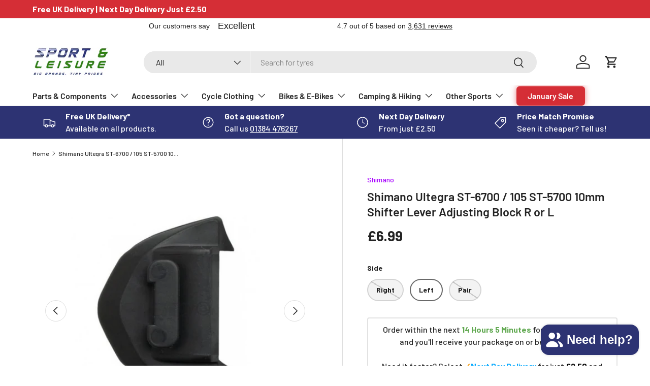

--- FILE ---
content_type: text/html; charset=utf-8
request_url: https://sportandleisure.com/products/shimano-ultegra-st-6700-105-st-5700-10mm-shifter-lever-adjusting-block-r-or-l
body_size: 99201
content:
<!doctype html>
<html class="no-js" lang="en" dir="ltr">
<head>
<!-- Start of Booster Apps Seo-0.1-->
<title>Shimano Ultegra ST-6700 / 105 ST-5700 10mm Shifter Lever Adjusting Block R or L | Sport &amp; Leisure</title><meta name="google-site-verification" content="_CfZYcFoDhg81oFZyq9xq_qtCMG08ElakzsEEIM1i1E" />
<meta name="description" content="Shimano Ultegra ST-6700 / 105 ST-5700 10mm Shifter Lever Adjusting Block R or L | Shimano Ultegra ST-6700 / 105 ST-5700 10mm Shifter Lever Adjusting Block R or LFor use with Shimano Ultegra ST-6700 10spd STI Road levers.This 10mm Adjustment Bl..." /><script type="application/ld+json">
  {
    "@context": "https://schema.org",
    "@type": "WebSite",
    "name": "Sport \u0026amp; Leisure",
    "url": "https://sportandleisure.com",
    "potentialAction": {
      "@type": "SearchAction",
      "query-input": "required name=query",
      "target": "https://sportandleisure.com/search?q={query}"
    }
  }
</script><script type="application/ld+json">
  {
    "@context": "https://schema.org",
    "@type": "Product",
    "name": "Shimano Ultegra ST-6700 \/ 105 ST-5700 10mm Shifter Lever Adjusting Block R or L",
    "brand": {"@type": "Brand","name": "Shimano"},
    "sku": "SHI1193571301 x 1 / U8 F1",
    "mpn": "",
    "description": "\nShimano Ultegra ST-6700 \/ 105 ST-5700 10mm Shifter Lever Adjusting Block R or L\n\nFor use with Shimano Ultegra ST-6700 10spd STI Road levers.\nThis 10mm Adjustment Block can also be used on the following Left Hand STI Road levers: Shimano Ultegra ST-6703, Shimano 105 ST-5703, Shimano 105 ST-5700\nGenuine Shimano replacement part.\n\n",
    "url": "https://sportandleisure.com/products/shimano-ultegra-st-6700-105-st-5700-10mm-shifter-lever-adjusting-block-r-or-l","image": "https://sportandleisure.com/cdn/shop/products/57_a3739a8e-ecd2-443e-81ee-5c4dbad5f112_999x.png?v=1629429570","itemCondition": "https://schema.org/NewCondition",
    "offers": [{
          "@type": "Offer","price": "3.99","priceCurrency": "GBP",
          "itemCondition": "https://schema.org/NewCondition",
          "url": "https://sportandleisure.com/products/shimano-ultegra-st-6700-105-st-5700-10mm-shifter-lever-adjusting-block-r-or-l?variant=40673903509658",
          "sku": "SHI1193561302 x1 / U5R B4 TOP",
          "mpn": "",
          "availability" : "https://schema.org/OutOfStock",
          "priceValidUntil": "2026-02-28","gtin14": ""},{
          "@type": "Offer","price": "6.99","priceCurrency": "GBP",
          "itemCondition": "https://schema.org/NewCondition",
          "url": "https://sportandleisure.com/products/shimano-ultegra-st-6700-105-st-5700-10mm-shifter-lever-adjusting-block-r-or-l?variant=40673903542426",
          "sku": "SHI1193571301 x 1 / U8 F1",
          "mpn": "",
          "availability" : "https://schema.org/InStock",
          "priceValidUntil": "2026-02-28","gtin14": ""},{
          "@type": "Offer","price": "9.99","priceCurrency": "GBP",
          "itemCondition": "https://schema.org/NewCondition",
          "url": "https://sportandleisure.com/products/shimano-ultegra-st-6700-105-st-5700-10mm-shifter-lever-adjusting-block-r-or-l?variant=40673903575194",
          "sku": "SHI1193571301 x 1 / U8R B2 + SHI1193561302 x 1 / U5R B4 TOP",
          "mpn": "",
          "availability" : "https://schema.org/OutOfStock",
          "priceValidUntil": "2026-02-28","gtin14": ""}]}
</script>
<!-- end of Booster Apps SEO -->

<meta charset="utf-8">
<meta name="viewport" content="width=device-width,initial-scale=1">
<title>Shimano Ultegra ST-6700 / 105 ST-5700 10mm Shifter Lever Adjusting Blo &ndash; Sport &amp; Leisure</title><link rel="canonical" href="https://sportandleisure.com/products/shimano-ultegra-st-6700-105-st-5700-10mm-shifter-lever-adjusting-block-r-or-l"><link rel="icon" href="//sportandleisure.com/cdn/shop/files/S_L_Fav.png?crop=center&height=48&v=1650454824&width=48" type="image/png">
  <link rel="apple-touch-icon" href="//sportandleisure.com/cdn/shop/files/S_L_Fav.png?crop=center&height=180&v=1650454824&width=180"><meta name="description" content="Shimano Ultegra ST-6700 / 105 ST-5700 10mm Shifter Lever Adjusting Block R or L For use with Shimano Ultegra ST-6700 10spd STI Road levers. This 10mm Adjustment Block can also be used on the following Left Hand STI Road levers: Shimano Ultegra ST-6703, Shimano 105 ST-5703, Shimano 105 ST-5700 Genuine Shimano replacemen"><meta property="og:site_name" content="Sport &amp; Leisure">
<meta property="og:url" content="https://sportandleisure.com/products/shimano-ultegra-st-6700-105-st-5700-10mm-shifter-lever-adjusting-block-r-or-l">
<meta property="og:title" content="Shimano Ultegra ST-6700 / 105 ST-5700 10mm Shifter Lever Adjusting Blo">
<meta property="og:type" content="product">
<meta property="og:description" content="Shimano Ultegra ST-6700 / 105 ST-5700 10mm Shifter Lever Adjusting Block R or L For use with Shimano Ultegra ST-6700 10spd STI Road levers. This 10mm Adjustment Block can also be used on the following Left Hand STI Road levers: Shimano Ultegra ST-6703, Shimano 105 ST-5703, Shimano 105 ST-5700 Genuine Shimano replacemen"><meta property="og:image" content="http://sportandleisure.com/cdn/shop/products/57_a3739a8e-ecd2-443e-81ee-5c4dbad5f112.png?crop=center&height=1200&v=1629429570&width=1200">
  <meta property="og:image:secure_url" content="https://sportandleisure.com/cdn/shop/products/57_a3739a8e-ecd2-443e-81ee-5c4dbad5f112.png?crop=center&height=1200&v=1629429570&width=1200">
  <meta property="og:image:width" content="999">
  <meta property="og:image:height" content="824"><meta property="og:price:amount" content="6.99">
  <meta property="og:price:currency" content="GBP"><meta name="twitter:card" content="summary_large_image">
<meta name="twitter:title" content="Shimano Ultegra ST-6700 / 105 ST-5700 10mm Shifter Lever Adjusting Blo">
<meta name="twitter:description" content="Shimano Ultegra ST-6700 / 105 ST-5700 10mm Shifter Lever Adjusting Block R or L For use with Shimano Ultegra ST-6700 10spd STI Road levers. This 10mm Adjustment Block can also be used on the following Left Hand STI Road levers: Shimano Ultegra ST-6703, Shimano 105 ST-5703, Shimano 105 ST-5700 Genuine Shimano replacemen">
<link rel="preload" href="//sportandleisure.com/cdn/shop/t/67/assets/main.css?v=42760711641776899361766595657" as="style"><style data-shopify>
@font-face {
  font-family: Barlow;
  font-weight: 500;
  font-style: normal;
  font-display: swap;
  src: url("//sportandleisure.com/cdn/fonts/barlow/barlow_n5.a193a1990790eba0cc5cca569d23799830e90f07.woff2") format("woff2"),
       url("//sportandleisure.com/cdn/fonts/barlow/barlow_n5.ae31c82169b1dc0715609b8cc6a610b917808358.woff") format("woff");
}
@font-face {
  font-family: Barlow;
  font-weight: 700;
  font-style: normal;
  font-display: swap;
  src: url("//sportandleisure.com/cdn/fonts/barlow/barlow_n7.691d1d11f150e857dcbc1c10ef03d825bc378d81.woff2") format("woff2"),
       url("//sportandleisure.com/cdn/fonts/barlow/barlow_n7.4fdbb1cb7da0e2c2f88492243ffa2b4f91924840.woff") format("woff");
}
@font-face {
  font-family: Barlow;
  font-weight: 500;
  font-style: italic;
  font-display: swap;
  src: url("//sportandleisure.com/cdn/fonts/barlow/barlow_i5.714d58286997b65cd479af615cfa9bb0a117a573.woff2") format("woff2"),
       url("//sportandleisure.com/cdn/fonts/barlow/barlow_i5.0120f77e6447d3b5df4bbec8ad8c2d029d87fb21.woff") format("woff");
}
@font-face {
  font-family: Barlow;
  font-weight: 700;
  font-style: italic;
  font-display: swap;
  src: url("//sportandleisure.com/cdn/fonts/barlow/barlow_i7.50e19d6cc2ba5146fa437a5a7443c76d5d730103.woff2") format("woff2"),
       url("//sportandleisure.com/cdn/fonts/barlow/barlow_i7.47e9f98f1b094d912e6fd631cc3fe93d9f40964f.woff") format("woff");
}
@font-face {
  font-family: Barlow;
  font-weight: 600;
  font-style: normal;
  font-display: swap;
  src: url("//sportandleisure.com/cdn/fonts/barlow/barlow_n6.329f582a81f63f125e63c20a5a80ae9477df68e1.woff2") format("woff2"),
       url("//sportandleisure.com/cdn/fonts/barlow/barlow_n6.0163402e36247bcb8b02716880d0b39568412e9e.woff") format("woff");
}
@font-face {
  font-family: Barlow;
  font-weight: 600;
  font-style: normal;
  font-display: swap;
  src: url("//sportandleisure.com/cdn/fonts/barlow/barlow_n6.329f582a81f63f125e63c20a5a80ae9477df68e1.woff2") format("woff2"),
       url("//sportandleisure.com/cdn/fonts/barlow/barlow_n6.0163402e36247bcb8b02716880d0b39568412e9e.woff") format("woff");
}
:root {
      --bg-color: 255 255 255 / 1.0;
      --bg-color-og: 255 255 255 / 1.0;
      --heading-color: 35 35 35;
      --text-color: 35 35 35;
      --text-color-og: 35 35 35;
      --scrollbar-color: 35 35 35;
      --link-color: 167 0 255;
      --link-color-og: 167 0 255;
      --star-color: 81 179 127;--swatch-border-color-default: 211 211 211;
        --swatch-border-color-active: 145 145 145;
        --swatch-card-size: 24px;
        --swatch-variant-picker-size: 32px;--color-scheme-1-bg: 255 255 255 / 1.0;
      --color-scheme-1-grad: ;
      --color-scheme-1-heading: 52 131 24;
      --color-scheme-1-text: 52 131 24;
      --color-scheme-1-btn-bg: 255 88 13;
      --color-scheme-1-btn-text: 255 255 255;
      --color-scheme-1-btn-bg-hover: 255 124 64;--color-scheme-2-bg: 255 255 255 / 1.0;
      --color-scheme-2-grad: ;
      --color-scheme-2-heading: 52 131 24;
      --color-scheme-2-text: 19 19 19;
      --color-scheme-2-btn-bg: 52 131 24;
      --color-scheme-2-btn-text: 255 255 255;
      --color-scheme-2-btn-bg-hover: 88 161 63;--color-scheme-3-bg: 45 51 115 / 1.0;
      --color-scheme-3-grad: ;
      --color-scheme-3-heading: 255 255 255;
      --color-scheme-3-text: 255 255 255;
      --color-scheme-3-btn-bg: 45 51 115;
      --color-scheme-3-btn-text: 255 255 255;
      --color-scheme-3-btn-bg-hover: 83 88 146;

      --drawer-bg-color: 255 255 255 / 1.0;
      --drawer-text-color: 42 43 42;

      --panel-bg-color: 244 244 244 / 1.0;
      --panel-heading-color: 42 43 42;
      --panel-text-color: 42 43 42;

      --in-stock-text-color: 44 126 63;
      --low-stock-text-color: 210 134 26;
      --very-low-stock-text-color: 180 12 28;
      --no-stock-text-color: 119 119 119;
      --no-stock-backordered-text-color: 119 119 119;

      --error-bg-color: 252 237 238;
      --error-text-color: 180 12 28;
      --success-bg-color: 232 246 234;
      --success-text-color: 44 126 63;
      --info-bg-color: 228 237 250;
      --info-text-color: 26 102 210;

      --heading-font-family: Barlow, sans-serif;
      --heading-font-style: normal;
      --heading-font-weight: 600;
      --heading-scale-start: 4;

      --navigation-font-family: Barlow, sans-serif;
      --navigation-font-style: normal;
      --navigation-font-weight: 600;--heading-text-transform: none;
--subheading-text-transform: none;
      --body-font-family: Barlow, sans-serif;
      --body-font-style: normal;
      --body-font-weight: 500;
      --body-font-size: 16;

      --section-gap: 48;
      --heading-gap: calc(8 * var(--space-unit));--grid-column-gap: 20px;--btn-bg-color: 52 131 24;
      --btn-bg-hover-color: 88 161 63;
      --btn-text-color: 255 255 255;
      --btn-bg-color-og: 52 131 24;
      --btn-text-color-og: 255 255 255;
      --btn-alt-bg-color: 52 131 24;
      --btn-alt-bg-alpha: 1.0;
      --btn-alt-text-color: 255 255 255;
      --btn-border-width: 2px;
      --btn-padding-y: 12px;

      
      --btn-border-radius: 28px;
      

      --btn-lg-border-radius: 50%;
      --btn-icon-border-radius: 50%;
      --input-with-btn-inner-radius: var(--btn-border-radius);

      --input-bg-color: 255 255 255 / 1.0;
      --input-text-color: 35 35 35;
      --input-border-width: 2px;
      --input-border-radius: 26px;
      --textarea-border-radius: 12px;
      --input-border-radius: 28px;
      --input-lg-border-radius: 34px;
      --input-bg-color-diff-3: #f7f7f7;
      --input-bg-color-diff-6: #f0f0f0;

      --modal-border-radius: 16px;
      --modal-overlay-color: 0 0 0;
      --modal-overlay-opacity: 0.4;
      --drawer-border-radius: 16px;
      --overlay-border-radius: 0px;

      --custom-label-bg-color: 13 44 84;
      --custom-label-text-color: 255 255 255;--sold-out-label-bg-color: 255 0 0;
      --sold-out-label-text-color: 255 255 255;--preorder-label-bg-color: 0 166 237;
      --preorder-label-text-color: 255 255 255;

      --collection-label-color: 0 126 18;

      --page-width: 1200px;
      --gutter-sm: 20px;
      --gutter-md: 32px;
      --gutter-lg: 64px;

      --payment-terms-bg-color: #ffffff;

      --coll-card-bg-color: #F9F9F9;
      --coll-card-border-color: #f2f2f2;

      --card-highlight-bg-color: #F9F9F9;
      --card-highlight-text-color: 85 85 85;
      --card-highlight-border-color: #E1E1E1;--card-bg-color: #ffffff;
      --card-text-color: 38 38 43;
      --card-border-color: #f2f2f2;--blend-bg-color: #ffffff;
        
          --aos-animate-duration: 0.6s;
        

        
          --aos-min-width: 0;
        
      

      --reading-width: 48em;
    }

    @media (max-width: 769px) {
      :root {
        --reading-width: 36em;
      }
    }
  </style><link rel="stylesheet" href="//sportandleisure.com/cdn/shop/t/67/assets/main.css?v=42760711641776899361766595657">
  <script src="//sportandleisure.com/cdn/shop/t/67/assets/main.js?v=121656805718414367941766595657" defer="defer"></script><link rel="preload" href="//sportandleisure.com/cdn/fonts/barlow/barlow_n5.a193a1990790eba0cc5cca569d23799830e90f07.woff2" as="font" type="font/woff2" crossorigin fetchpriority="high"><link rel="preload" href="//sportandleisure.com/cdn/fonts/barlow/barlow_n6.329f582a81f63f125e63c20a5a80ae9477df68e1.woff2" as="font" type="font/woff2" crossorigin fetchpriority="high"><link rel="stylesheet" href="//sportandleisure.com/cdn/shop/t/67/assets/swatches.css?v=177363851378334836871766595657" media="print" onload="this.media='all'">
    <noscript><link rel="stylesheet" href="//sportandleisure.com/cdn/shop/t/67/assets/swatches.css?v=177363851378334836871766595657"></noscript><script>window.performance && window.performance.mark && window.performance.mark('shopify.content_for_header.start');</script><meta name="facebook-domain-verification" content="51qro82nikdd7gqn8jzdn07ycv5jx6">
<meta id="shopify-digital-wallet" name="shopify-digital-wallet" content="/58201964698/digital_wallets/dialog">
<meta name="shopify-checkout-api-token" content="271a38932d0981019ad80255eef8c671">
<meta id="in-context-paypal-metadata" data-shop-id="58201964698" data-venmo-supported="false" data-environment="production" data-locale="en_US" data-paypal-v4="true" data-currency="GBP">
<link rel="alternate" type="application/json+oembed" href="https://sportandleisure.com/products/shimano-ultegra-st-6700-105-st-5700-10mm-shifter-lever-adjusting-block-r-or-l.oembed">
<script async="async" src="/checkouts/internal/preloads.js?locale=en-GB"></script>
<link rel="preconnect" href="https://shop.app" crossorigin="anonymous">
<script async="async" src="https://shop.app/checkouts/internal/preloads.js?locale=en-GB&shop_id=58201964698" crossorigin="anonymous"></script>
<script id="apple-pay-shop-capabilities" type="application/json">{"shopId":58201964698,"countryCode":"GB","currencyCode":"GBP","merchantCapabilities":["supports3DS"],"merchantId":"gid:\/\/shopify\/Shop\/58201964698","merchantName":"Sport \u0026 Leisure","requiredBillingContactFields":["postalAddress","email","phone"],"requiredShippingContactFields":["postalAddress","email","phone"],"shippingType":"shipping","supportedNetworks":["visa","maestro","masterCard","amex","discover","elo"],"total":{"type":"pending","label":"Sport \u0026 Leisure","amount":"1.00"},"shopifyPaymentsEnabled":true,"supportsSubscriptions":true}</script>
<script id="shopify-features" type="application/json">{"accessToken":"271a38932d0981019ad80255eef8c671","betas":["rich-media-storefront-analytics"],"domain":"sportandleisure.com","predictiveSearch":true,"shopId":58201964698,"locale":"en"}</script>
<script>var Shopify = Shopify || {};
Shopify.shop = "sportandleisure-com.myshopify.com";
Shopify.locale = "en";
Shopify.currency = {"active":"GBP","rate":"1.0"};
Shopify.country = "GB";
Shopify.theme = {"name":"January Sale Theme - Jan 25 | %","id":190161912195,"schema_name":"Enterprise","schema_version":"1.6.1","theme_store_id":1657,"role":"main"};
Shopify.theme.handle = "null";
Shopify.theme.style = {"id":null,"handle":null};
Shopify.cdnHost = "sportandleisure.com/cdn";
Shopify.routes = Shopify.routes || {};
Shopify.routes.root = "/";</script>
<script type="module">!function(o){(o.Shopify=o.Shopify||{}).modules=!0}(window);</script>
<script>!function(o){function n(){var o=[];function n(){o.push(Array.prototype.slice.apply(arguments))}return n.q=o,n}var t=o.Shopify=o.Shopify||{};t.loadFeatures=n(),t.autoloadFeatures=n()}(window);</script>
<script>
  window.ShopifyPay = window.ShopifyPay || {};
  window.ShopifyPay.apiHost = "shop.app\/pay";
  window.ShopifyPay.redirectState = null;
</script>
<script id="shop-js-analytics" type="application/json">{"pageType":"product"}</script>
<script defer="defer" async type="module" src="//sportandleisure.com/cdn/shopifycloud/shop-js/modules/v2/client.init-shop-cart-sync_BN7fPSNr.en.esm.js"></script>
<script defer="defer" async type="module" src="//sportandleisure.com/cdn/shopifycloud/shop-js/modules/v2/chunk.common_Cbph3Kss.esm.js"></script>
<script defer="defer" async type="module" src="//sportandleisure.com/cdn/shopifycloud/shop-js/modules/v2/chunk.modal_DKumMAJ1.esm.js"></script>
<script type="module">
  await import("//sportandleisure.com/cdn/shopifycloud/shop-js/modules/v2/client.init-shop-cart-sync_BN7fPSNr.en.esm.js");
await import("//sportandleisure.com/cdn/shopifycloud/shop-js/modules/v2/chunk.common_Cbph3Kss.esm.js");
await import("//sportandleisure.com/cdn/shopifycloud/shop-js/modules/v2/chunk.modal_DKumMAJ1.esm.js");

  window.Shopify.SignInWithShop?.initShopCartSync?.({"fedCMEnabled":true,"windoidEnabled":true});

</script>
<script defer="defer" async type="module" src="//sportandleisure.com/cdn/shopifycloud/shop-js/modules/v2/client.payment-terms_BxzfvcZJ.en.esm.js"></script>
<script defer="defer" async type="module" src="//sportandleisure.com/cdn/shopifycloud/shop-js/modules/v2/chunk.common_Cbph3Kss.esm.js"></script>
<script defer="defer" async type="module" src="//sportandleisure.com/cdn/shopifycloud/shop-js/modules/v2/chunk.modal_DKumMAJ1.esm.js"></script>
<script type="module">
  await import("//sportandleisure.com/cdn/shopifycloud/shop-js/modules/v2/client.payment-terms_BxzfvcZJ.en.esm.js");
await import("//sportandleisure.com/cdn/shopifycloud/shop-js/modules/v2/chunk.common_Cbph3Kss.esm.js");
await import("//sportandleisure.com/cdn/shopifycloud/shop-js/modules/v2/chunk.modal_DKumMAJ1.esm.js");

  
</script>
<script>
  window.Shopify = window.Shopify || {};
  if (!window.Shopify.featureAssets) window.Shopify.featureAssets = {};
  window.Shopify.featureAssets['shop-js'] = {"shop-cart-sync":["modules/v2/client.shop-cart-sync_CJVUk8Jm.en.esm.js","modules/v2/chunk.common_Cbph3Kss.esm.js","modules/v2/chunk.modal_DKumMAJ1.esm.js"],"init-fed-cm":["modules/v2/client.init-fed-cm_7Fvt41F4.en.esm.js","modules/v2/chunk.common_Cbph3Kss.esm.js","modules/v2/chunk.modal_DKumMAJ1.esm.js"],"init-shop-email-lookup-coordinator":["modules/v2/client.init-shop-email-lookup-coordinator_Cc088_bR.en.esm.js","modules/v2/chunk.common_Cbph3Kss.esm.js","modules/v2/chunk.modal_DKumMAJ1.esm.js"],"init-windoid":["modules/v2/client.init-windoid_hPopwJRj.en.esm.js","modules/v2/chunk.common_Cbph3Kss.esm.js","modules/v2/chunk.modal_DKumMAJ1.esm.js"],"shop-button":["modules/v2/client.shop-button_B0jaPSNF.en.esm.js","modules/v2/chunk.common_Cbph3Kss.esm.js","modules/v2/chunk.modal_DKumMAJ1.esm.js"],"shop-cash-offers":["modules/v2/client.shop-cash-offers_DPIskqss.en.esm.js","modules/v2/chunk.common_Cbph3Kss.esm.js","modules/v2/chunk.modal_DKumMAJ1.esm.js"],"shop-toast-manager":["modules/v2/client.shop-toast-manager_CK7RT69O.en.esm.js","modules/v2/chunk.common_Cbph3Kss.esm.js","modules/v2/chunk.modal_DKumMAJ1.esm.js"],"init-shop-cart-sync":["modules/v2/client.init-shop-cart-sync_BN7fPSNr.en.esm.js","modules/v2/chunk.common_Cbph3Kss.esm.js","modules/v2/chunk.modal_DKumMAJ1.esm.js"],"init-customer-accounts-sign-up":["modules/v2/client.init-customer-accounts-sign-up_CfPf4CXf.en.esm.js","modules/v2/client.shop-login-button_DeIztwXF.en.esm.js","modules/v2/chunk.common_Cbph3Kss.esm.js","modules/v2/chunk.modal_DKumMAJ1.esm.js"],"pay-button":["modules/v2/client.pay-button_CgIwFSYN.en.esm.js","modules/v2/chunk.common_Cbph3Kss.esm.js","modules/v2/chunk.modal_DKumMAJ1.esm.js"],"init-customer-accounts":["modules/v2/client.init-customer-accounts_DQ3x16JI.en.esm.js","modules/v2/client.shop-login-button_DeIztwXF.en.esm.js","modules/v2/chunk.common_Cbph3Kss.esm.js","modules/v2/chunk.modal_DKumMAJ1.esm.js"],"avatar":["modules/v2/client.avatar_BTnouDA3.en.esm.js"],"init-shop-for-new-customer-accounts":["modules/v2/client.init-shop-for-new-customer-accounts_CsZy_esa.en.esm.js","modules/v2/client.shop-login-button_DeIztwXF.en.esm.js","modules/v2/chunk.common_Cbph3Kss.esm.js","modules/v2/chunk.modal_DKumMAJ1.esm.js"],"shop-follow-button":["modules/v2/client.shop-follow-button_BRMJjgGd.en.esm.js","modules/v2/chunk.common_Cbph3Kss.esm.js","modules/v2/chunk.modal_DKumMAJ1.esm.js"],"checkout-modal":["modules/v2/client.checkout-modal_B9Drz_yf.en.esm.js","modules/v2/chunk.common_Cbph3Kss.esm.js","modules/v2/chunk.modal_DKumMAJ1.esm.js"],"shop-login-button":["modules/v2/client.shop-login-button_DeIztwXF.en.esm.js","modules/v2/chunk.common_Cbph3Kss.esm.js","modules/v2/chunk.modal_DKumMAJ1.esm.js"],"lead-capture":["modules/v2/client.lead-capture_DXYzFM3R.en.esm.js","modules/v2/chunk.common_Cbph3Kss.esm.js","modules/v2/chunk.modal_DKumMAJ1.esm.js"],"shop-login":["modules/v2/client.shop-login_CA5pJqmO.en.esm.js","modules/v2/chunk.common_Cbph3Kss.esm.js","modules/v2/chunk.modal_DKumMAJ1.esm.js"],"payment-terms":["modules/v2/client.payment-terms_BxzfvcZJ.en.esm.js","modules/v2/chunk.common_Cbph3Kss.esm.js","modules/v2/chunk.modal_DKumMAJ1.esm.js"]};
</script>
<script>(function() {
  var isLoaded = false;
  function asyncLoad() {
    if (isLoaded) return;
    isLoaded = true;
    var urls = ["https:\/\/ecommplugins-scripts.trustpilot.com\/v2.1\/js\/header.min.js?settings=eyJrZXkiOiJ4MGxXQ040UGhCcGZ6Q1ZoIiwicyI6InNrdSJ9\u0026shop=sportandleisure-com.myshopify.com","https:\/\/ecommplugins-trustboxsettings.trustpilot.com\/sportandleisure-com.myshopify.com.js?settings=1734429380158\u0026shop=sportandleisure-com.myshopify.com","https:\/\/widget.trustpilot.com\/bootstrap\/v5\/tp.widget.sync.bootstrap.min.js?shop=sportandleisure-com.myshopify.com","https:\/\/loox.io\/widget\/41ePM82Jon\/loox.1657194230193.js?shop=sportandleisure-com.myshopify.com","https:\/\/sportandleisure-com.myshopify.com\/apps\/delivery\/delivery_coder.js?t=1711784775.7037\u0026n=435510865\u0026shop=sportandleisure-com.myshopify.com","https:\/\/static.klaviyo.com\/onsite\/js\/klaviyo.js?company_id=RgHaL2\u0026shop=sportandleisure-com.myshopify.com","https:\/\/static.klaviyo.com\/onsite\/js\/klaviyo.js?company_id=RgHaL2\u0026shop=sportandleisure-com.myshopify.com","\/\/cdn.shopify.com\/s\/files\/1\/0257\/0108\/9360\/t\/85\/assets\/usf-license.js?shop=sportandleisure-com.myshopify.com","https:\/\/static.klaviyo.com\/onsite\/js\/klaviyo.js?company_id=RgHaL2\u0026shop=sportandleisure-com.myshopify.com","https:\/\/s3.eu-west-1.amazonaws.com\/production-klarna-il-shopify-osm\/0b7fe7c4a98ef8166eeafee767bc667686567a25\/sportandleisure-com.myshopify.com-1766647538442.js?shop=sportandleisure-com.myshopify.com"];
    for (var i = 0; i < urls.length; i++) {
      var s = document.createElement('script');
      s.type = 'text/javascript';
      s.async = true;
      s.src = urls[i];
      var x = document.getElementsByTagName('script')[0];
      x.parentNode.insertBefore(s, x);
    }
  };
  if(window.attachEvent) {
    window.attachEvent('onload', asyncLoad);
  } else {
    window.addEventListener('load', asyncLoad, false);
  }
})();</script>
<script id="__st">var __st={"a":58201964698,"offset":0,"reqid":"6216d7a8-09af-4ef5-a09d-315992f42882-1769730892","pageurl":"sportandleisure.com\/products\/shimano-ultegra-st-6700-105-st-5700-10mm-shifter-lever-adjusting-block-r-or-l","u":"adc20e7a0fd9","p":"product","rtyp":"product","rid":6968052285594};</script>
<script>window.ShopifyPaypalV4VisibilityTracking = true;</script>
<script id="captcha-bootstrap">!function(){'use strict';const t='contact',e='account',n='new_comment',o=[[t,t],['blogs',n],['comments',n],[t,'customer']],c=[[e,'customer_login'],[e,'guest_login'],[e,'recover_customer_password'],[e,'create_customer']],r=t=>t.map((([t,e])=>`form[action*='/${t}']:not([data-nocaptcha='true']) input[name='form_type'][value='${e}']`)).join(','),a=t=>()=>t?[...document.querySelectorAll(t)].map((t=>t.form)):[];function s(){const t=[...o],e=r(t);return a(e)}const i='password',u='form_key',d=['recaptcha-v3-token','g-recaptcha-response','h-captcha-response',i],f=()=>{try{return window.sessionStorage}catch{return}},m='__shopify_v',_=t=>t.elements[u];function p(t,e,n=!1){try{const o=window.sessionStorage,c=JSON.parse(o.getItem(e)),{data:r}=function(t){const{data:e,action:n}=t;return t[m]||n?{data:e,action:n}:{data:t,action:n}}(c);for(const[e,n]of Object.entries(r))t.elements[e]&&(t.elements[e].value=n);n&&o.removeItem(e)}catch(o){console.error('form repopulation failed',{error:o})}}const l='form_type',E='cptcha';function T(t){t.dataset[E]=!0}const w=window,h=w.document,L='Shopify',v='ce_forms',y='captcha';let A=!1;((t,e)=>{const n=(g='f06e6c50-85a8-45c8-87d0-21a2b65856fe',I='https://cdn.shopify.com/shopifycloud/storefront-forms-hcaptcha/ce_storefront_forms_captcha_hcaptcha.v1.5.2.iife.js',D={infoText:'Protected by hCaptcha',privacyText:'Privacy',termsText:'Terms'},(t,e,n)=>{const o=w[L][v],c=o.bindForm;if(c)return c(t,g,e,D).then(n);var r;o.q.push([[t,g,e,D],n]),r=I,A||(h.body.append(Object.assign(h.createElement('script'),{id:'captcha-provider',async:!0,src:r})),A=!0)});var g,I,D;w[L]=w[L]||{},w[L][v]=w[L][v]||{},w[L][v].q=[],w[L][y]=w[L][y]||{},w[L][y].protect=function(t,e){n(t,void 0,e),T(t)},Object.freeze(w[L][y]),function(t,e,n,w,h,L){const[v,y,A,g]=function(t,e,n){const i=e?o:[],u=t?c:[],d=[...i,...u],f=r(d),m=r(i),_=r(d.filter((([t,e])=>n.includes(e))));return[a(f),a(m),a(_),s()]}(w,h,L),I=t=>{const e=t.target;return e instanceof HTMLFormElement?e:e&&e.form},D=t=>v().includes(t);t.addEventListener('submit',(t=>{const e=I(t);if(!e)return;const n=D(e)&&!e.dataset.hcaptchaBound&&!e.dataset.recaptchaBound,o=_(e),c=g().includes(e)&&(!o||!o.value);(n||c)&&t.preventDefault(),c&&!n&&(function(t){try{if(!f())return;!function(t){const e=f();if(!e)return;const n=_(t);if(!n)return;const o=n.value;o&&e.removeItem(o)}(t);const e=Array.from(Array(32),(()=>Math.random().toString(36)[2])).join('');!function(t,e){_(t)||t.append(Object.assign(document.createElement('input'),{type:'hidden',name:u})),t.elements[u].value=e}(t,e),function(t,e){const n=f();if(!n)return;const o=[...t.querySelectorAll(`input[type='${i}']`)].map((({name:t})=>t)),c=[...d,...o],r={};for(const[a,s]of new FormData(t).entries())c.includes(a)||(r[a]=s);n.setItem(e,JSON.stringify({[m]:1,action:t.action,data:r}))}(t,e)}catch(e){console.error('failed to persist form',e)}}(e),e.submit())}));const S=(t,e)=>{t&&!t.dataset[E]&&(n(t,e.some((e=>e===t))),T(t))};for(const o of['focusin','change'])t.addEventListener(o,(t=>{const e=I(t);D(e)&&S(e,y())}));const B=e.get('form_key'),M=e.get(l),P=B&&M;t.addEventListener('DOMContentLoaded',(()=>{const t=y();if(P)for(const e of t)e.elements[l].value===M&&p(e,B);[...new Set([...A(),...v().filter((t=>'true'===t.dataset.shopifyCaptcha))])].forEach((e=>S(e,t)))}))}(h,new URLSearchParams(w.location.search),n,t,e,['guest_login'])})(!0,!0)}();</script>
<script integrity="sha256-4kQ18oKyAcykRKYeNunJcIwy7WH5gtpwJnB7kiuLZ1E=" data-source-attribution="shopify.loadfeatures" defer="defer" src="//sportandleisure.com/cdn/shopifycloud/storefront/assets/storefront/load_feature-a0a9edcb.js" crossorigin="anonymous"></script>
<script crossorigin="anonymous" defer="defer" src="//sportandleisure.com/cdn/shopifycloud/storefront/assets/shopify_pay/storefront-65b4c6d7.js?v=20250812"></script>
<script data-source-attribution="shopify.dynamic_checkout.dynamic.init">var Shopify=Shopify||{};Shopify.PaymentButton=Shopify.PaymentButton||{isStorefrontPortableWallets:!0,init:function(){window.Shopify.PaymentButton.init=function(){};var t=document.createElement("script");t.src="https://sportandleisure.com/cdn/shopifycloud/portable-wallets/latest/portable-wallets.en.js",t.type="module",document.head.appendChild(t)}};
</script>
<script data-source-attribution="shopify.dynamic_checkout.buyer_consent">
  function portableWalletsHideBuyerConsent(e){var t=document.getElementById("shopify-buyer-consent"),n=document.getElementById("shopify-subscription-policy-button");t&&n&&(t.classList.add("hidden"),t.setAttribute("aria-hidden","true"),n.removeEventListener("click",e))}function portableWalletsShowBuyerConsent(e){var t=document.getElementById("shopify-buyer-consent"),n=document.getElementById("shopify-subscription-policy-button");t&&n&&(t.classList.remove("hidden"),t.removeAttribute("aria-hidden"),n.addEventListener("click",e))}window.Shopify?.PaymentButton&&(window.Shopify.PaymentButton.hideBuyerConsent=portableWalletsHideBuyerConsent,window.Shopify.PaymentButton.showBuyerConsent=portableWalletsShowBuyerConsent);
</script>
<script>
  function portableWalletsCleanup(e){e&&e.src&&console.error("Failed to load portable wallets script "+e.src);var t=document.querySelectorAll("shopify-accelerated-checkout .shopify-payment-button__skeleton, shopify-accelerated-checkout-cart .wallet-cart-button__skeleton"),e=document.getElementById("shopify-buyer-consent");for(let e=0;e<t.length;e++)t[e].remove();e&&e.remove()}function portableWalletsNotLoadedAsModule(e){e instanceof ErrorEvent&&"string"==typeof e.message&&e.message.includes("import.meta")&&"string"==typeof e.filename&&e.filename.includes("portable-wallets")&&(window.removeEventListener("error",portableWalletsNotLoadedAsModule),window.Shopify.PaymentButton.failedToLoad=e,"loading"===document.readyState?document.addEventListener("DOMContentLoaded",window.Shopify.PaymentButton.init):window.Shopify.PaymentButton.init())}window.addEventListener("error",portableWalletsNotLoadedAsModule);
</script>

<script type="module" src="https://sportandleisure.com/cdn/shopifycloud/portable-wallets/latest/portable-wallets.en.js" onError="portableWalletsCleanup(this)" crossorigin="anonymous"></script>
<script nomodule>
  document.addEventListener("DOMContentLoaded", portableWalletsCleanup);
</script>

<script id='scb4127' type='text/javascript' async='' src='https://sportandleisure.com/cdn/shopifycloud/privacy-banner/storefront-banner.js'></script><link id="shopify-accelerated-checkout-styles" rel="stylesheet" media="screen" href="https://sportandleisure.com/cdn/shopifycloud/portable-wallets/latest/accelerated-checkout-backwards-compat.css" crossorigin="anonymous">
<style id="shopify-accelerated-checkout-cart">
        #shopify-buyer-consent {
  margin-top: 1em;
  display: inline-block;
  width: 100%;
}

#shopify-buyer-consent.hidden {
  display: none;
}

#shopify-subscription-policy-button {
  background: none;
  border: none;
  padding: 0;
  text-decoration: underline;
  font-size: inherit;
  cursor: pointer;
}

#shopify-subscription-policy-button::before {
  box-shadow: none;
}

      </style>
<script id="sections-script" data-sections="header,footer" defer="defer" src="//sportandleisure.com/cdn/shop/t/67/compiled_assets/scripts.js?v=7118"></script>
<script>window.performance && window.performance.mark && window.performance.mark('shopify.content_for_header.end');</script>
<script>window._usfTheme={
    id:173635404163,
    name:"Enterprise",
    version:"1.6.1",
    vendor:"Clean Canvas",
    applied:1,
    assetUrl:"//sportandleisure.com/cdn/shop/t/67/assets/usf-boot.js?v=163284033700396457021766595657"
};
window._usfCustomerTags = null;
window._usfCollectionId = null;
window._usfCollectionDefaultSort = null;
window._usfLocale = "en";
window._usfRootUrl = "\/";
window.usf = {
  settings: {"online":1,"version":"1.0.2.4112","shop":"sportandleisure-com.myshopify.com","siteId":"5c41f2da-58be-4bcd-af6c-eafbea32e229","resUrl":"//cdn.shopify.com/s/files/1/0257/0108/9360/t/85/assets/","analyticsApiUrl":"https://svc-0-analytics-usf.hotyon.com/set","searchSvcUrl":"https://svc-0-usf.hotyon.com/","enabledPlugins":["review-loox"],"showGotoTop":1,"mobileBreakpoint":767,"decimals":2,"decimalDisplay":".","thousandSeparator":",","currency":"GBP","priceLongFormat":"<span class=money>£{0} GBP</span>","priceFormat":"<span class=money>£{0}</span>","plugins":{},"revision":86784820,"filters":{"filtersHorzStyle":"default","filtersHorzPosition":"left","filtersMobileStyle":"default"},"instantSearch":{"online":1,"searchBoxSelector":"input[name=q]","numOfSuggestions":6,"numOfProductMatches":6,"numOfCollections":4,"numOfPages":4,"layout":"two-columns","productDisplayType":"list","productColumnPosition":"left","productsPerRow":1,"showPopularProducts":1,"numOfPopularProducts":6,"numOfRecentSearches":5},"search":{"online":1,"sortFields":["r","-discount","price","-price","title","-title"],"searchResultsUrl":"/pages/search-results","more":"more","itemsPerPage":28,"imageSizeType":"fixed","imageSize":"600,350","showSearchInputOnSearchPage":1,"showAltImage":1,"showVendor":1,"showSale":1,"showSoldOut":1,"canChangeUrl":1},"collections":{"online":1,"collectionsPageUrl":"/pages/collections"},"filterNavigation":{"showFilterArea":1,"showSingle":1,"showProductCount":1},"translation_en":{"search":"Search","latestSearches":"Latest searches","popularSearches":"Popular searches","viewAllResultsFor":"view all results for <span class=\"usf-highlight\">{0}</span>","viewAllResults":"view all results","noMatchesFoundFor":"No matches found for \"<b>{0}</b>\". Please try again with a different term.","productSearchResultWithTermSummary":"<b>{0}</b> results for '<b>{1}</b>'","productSearchResultSummary":"<b>{0}</b> products","productSearchNoResults":"<h2>No matching for '<b>{0}</b>'.</h2><p>But don't give up - check the filters, spelling or try less specific search terms.</p>","productSearchNoResultsEmptyTerm":"<h2>No results found.</h2><p>But don't give up - check the filters or try less specific terms.</p>","clearAll":"Clear all","clear":"Clear","clearAllFilters":"Clear all filters","clearFiltersBy":"Clear filters by {0}","filterBy":"Filter by {0}","sort":"Sort","sortBy_r":"Relevance","sortBy_title":"Title: A-Z","sortBy_-title":"Title: Z-A","sortBy_date":"Date: Old to New","sortBy_-date":"Date: New to Old","sortBy_price":"Price: Low to High","sortBy_-price":"Price: High to Low","sortBy_percentSale":"Percent sales: Low to High","sortBy_-percentSale":"Percent sales: High to Low","sortBy_-discount":"Discount: High to Low","sortBy_bestselling":"Best selling","sortBy_-available":"Inventory: High to Low","sortBy_producttype":"Product Type: A-Z","sortBy_-producttype":"Product Type: Z-A","sortBy_random":"Random","filters":"Filters","filterOptions":"Filter options","clearFilterOptions":"Clear all filter options","youHaveViewed":"You've viewed {0} of {1} products","loadMore":"Load more","loadPrev":"Load previous","productMatches":"Product matches","trending":"Trending","didYouMean":"Sorry, nothing found for '<b>{0}</b>'.<br>Did you mean '<b>{1}</b>'?","searchSuggestions":"Search suggestions","popularSearch":"Popular search","quantity":"Quantity","selectedVariantNotAvailable":"The selected variant is not available.","addToCart":"Add to cart","seeFullDetails":"See full details","chooseOptions":"Choose options","quickView":"Quick view","sale":"Sale","save":"Save","soldOut":"Sold out","viewItems":"View items","more":"More","all":"All","prevPage":"Previous page","gotoPage":"Go to page {0}","nextPage":"Next page","from":"From","collections":"Collections","pages":"Pages","sortBy_option:Arm Length":"Arm Length: A-Z","sortBy_-option:Arm Length":"Arm Length: Z-A","sortBy_option:Bag Choice":"Bag Choice: A-Z","sortBy_-option:Bag Choice":"Bag Choice: Z-A","sortBy_option:Brush":"Brush: A-Z","sortBy_-option:Brush":"Brush: Z-A","sortBy_option:Cable Length":"Cable Length: A-Z","sortBy_-option:Cable Length":"Cable Length: Z-A","sortBy_option:Cassette":"Cassette: A-Z","sortBy_-option:Cassette":"Cassette: Z-A","sortBy_option:Chain Guard":"Chain Guard: A-Z","sortBy_-option:Chain Guard":"Chain Guard: Z-A","sortBy_option:Chainguard":"Chainguard: A-Z","sortBy_-option:Chainguard":"Chainguard: Z-A","sortBy_option:Choose":"Choose: A-Z","sortBy_-option:Choose":"Choose: Z-A","sortBy_option:Clamp diameter":"Clamp diameter: A-Z","sortBy_-option:Clamp diameter":"Clamp diameter: Z-A","sortBy_option:Color":"Color: A-Z","sortBy_-option:Color":"Color: Z-A","sortBy_option:Colour":"Colour: A-Z","sortBy_-option:Colour":"Colour: Z-A","sortBy_option:Colour Logo":"Colour Logo: A-Z","sortBy_-option:Colour Logo":"Colour Logo: Z-A","sortBy_option:Compatible Laptop Size":"Compatible Laptop Size: A-Z","sortBy_-option:Compatible Laptop Size":"Compatible Laptop Size: Z-A","sortBy_option:Crank Arm Length":"Crank Arm Length: A-Z","sortBy_-option:Crank Arm Length":"Crank Arm Length: Z-A","sortBy_option:Crankarm Length":"Crankarm Length: A-Z","sortBy_-option:Crankarm Length":"Crankarm Length: Z-A","sortBy_option:Degree":"Degree: A-Z","sortBy_-option:Degree":"Degree: Z-A","sortBy_option:Diameter":"Diameter: A-Z","sortBy_-option:Diameter":"Diameter: Z-A","sortBy_option:Drive Side - Size":"Drive Side - Size: A-Z","sortBy_-option:Drive Side - Size":"Drive Side - Size: Z-A","sortBy_option:Fork Travel":"Fork Travel: A-Z","sortBy_-option:Fork Travel":"Fork Travel: Z-A","sortBy_option:Frame Color":"Frame Color: A-Z","sortBy_-option:Frame Color":"Frame Color: Z-A","sortBy_option:Freehub Type":"Freehub Type: A-Z","sortBy_-option:Freehub Type":"Freehub Type: Z-A","sortBy_option:Front Hose Length":"Front Hose Length: A-Z","sortBy_-option:Front Hose Length":"Front Hose Length: Z-A","sortBy_option:Front or Rear":"Front or Rear: A-Z","sortBy_-option:Front or Rear":"Front or Rear: Z-A","sortBy_option:Front Wheel":"Front Wheel: A-Z","sortBy_-option:Front Wheel":"Front Wheel: Z-A","sortBy_option:Handlebar Width":"Handlebar Width: A-Z","sortBy_-option:Handlebar Width":"Handlebar Width: Z-A","sortBy_option:Hole":"Hole: A-Z","sortBy_-option:Hole":"Hole: Z-A","sortBy_option:Hose Length":"Hose Length: A-Z","sortBy_-option:Hose Length":"Hose Length: Z-A","sortBy_option:IS to Post":"IS to Post: A-Z","sortBy_-option:IS to Post":"IS to Post: Z-A","sortBy_option:Item":"Item: A-Z","sortBy_-option:Item":"Item: Z-A","sortBy_option:Item Length":"Item Length: A-Z","sortBy_-option:Item Length":"Item Length: Z-A","sortBy_option:Item Width":"Item Width: A-Z","sortBy_-option:Item Width":"Item Width: Z-A","sortBy_option:Items":"Items: A-Z","sortBy_-option:Items":"Items: Z-A","sortBy_option:Jacket Size":"Jacket Size: A-Z","sortBy_-option:Jacket Size":"Jacket Size: Z-A","sortBy_option:Length":"Length: A-Z","sortBy_-option:Length":"Length: Z-A","sortBy_option:Lens":"Lens: A-Z","sortBy_-option:Lens":"Lens: Z-A","sortBy_option:Lens Color":"Lens Color: A-Z","sortBy_-option:Lens Color":"Lens Color: Z-A","sortBy_option:Links":"Links: A-Z","sortBy_-option:Links":"Links: Z-A","sortBy_option:Main Colour":"Main Colour: A-Z","sortBy_-option:Main Colour":"Main Colour: Z-A","sortBy_option:Number of Items":"Number of Items: A-Z","sortBy_-option:Number of Items":"Number of Items: Z-A","sortBy_option:Number of Speeds":"Number of Speeds: A-Z","sortBy_-option:Number of Speeds":"Number of Speeds: Z-A","sortBy_option:Offset":"Offset: A-Z","sortBy_-option:Offset":"Offset: Z-A","sortBy_option:Oil Weight":"Oil Weight: A-Z","sortBy_-option:Oil Weight":"Oil Weight: Z-A","sortBy_option:Option":"Option: A-Z","sortBy_-option:Option":"Option: Z-A","sortBy_option:Position":"Position: A-Z","sortBy_-option:Position":"Position: Z-A","sortBy_option:Q Factor":"Q Factor: A-Z","sortBy_-option:Q Factor":"Q Factor: Z-A","sortBy_option:Qty":"Qty: A-Z","sortBy_-option:Qty":"Qty: Z-A","sortBy_option:QTY":"QTY: A-Z","sortBy_-option:QTY":"QTY: Z-A","sortBy_option:Quantity - Inner Tube":"Quantity - Inner Tube: A-Z","sortBy_-option:Quantity - Inner Tube":"Quantity - Inner Tube: Z-A","sortBy_option:Ratio":"Ratio: A-Z","sortBy_-option:Ratio":"Ratio: Z-A","sortBy_option:Rear Hose Length":"Rear Hose Length: A-Z","sortBy_-option:Rear Hose Length":"Rear Hose Length: Z-A","sortBy_option:Rear Wheel":"Rear Wheel: A-Z","sortBy_-option:Rear Wheel":"Rear Wheel: Z-A","sortBy_option:Rim Depth":"Rim Depth: A-Z","sortBy_-option:Rim Depth":"Rim Depth: Z-A","sortBy_option:Rim Width":"Rim Width: A-Z","sortBy_-option:Rim Width":"Rim Width: Z-A","sortBy_option:Rise":"Rise: A-Z","sortBy_-option:Rise":"Rise: Z-A","sortBy_option:Seatpost Length":"Seatpost Length: A-Z","sortBy_-option:Seatpost Length":"Seatpost Length: Z-A","sortBy_option:Select":"Select: A-Z","sortBy_-option:Select":"Select: Z-A","sortBy_option:Selection":"Selection: A-Z","sortBy_-option:Selection":"Selection: Z-A","sortBy_option:Shifter Selection":"Shifter Selection: A-Z","sortBy_-option:Shifter Selection":"Shifter Selection: Z-A","sortBy_option:Shoe Size":"Shoe Size: A-Z","sortBy_-option:Shoe Size":"Shoe Size: Z-A","sortBy_option:Short Size":"Short Size: A-Z","sortBy_-option:Short Size":"Short Size: Z-A","sortBy_option:Side":"Side: A-Z","sortBy_-option:Side":"Side: Z-A","sortBy_option:Size":"Size: A-Z","sortBy_-option:Size":"Size: Z-A","sortBy_option:Size - Length":"Size - Length: A-Z","sortBy_-option:Size - Length":"Size - Length: Z-A","sortBy_option:Speed":"Speed: A-Z","sortBy_-option:Speed":"Speed: Z-A","sortBy_option:Spoke Length":"Spoke Length: A-Z","sortBy_-option:Spoke Length":"Spoke Length: Z-A","sortBy_option:Spring Hardness":"Spring Hardness: A-Z","sortBy_-option:Spring Hardness":"Spring Hardness: Z-A","sortBy_option:Steerer Length":"Steerer Length: A-Z","sortBy_-option:Steerer Length":"Steerer Length: Z-A","sortBy_option:Stem Length":"Stem Length: A-Z","sortBy_-option:Stem Length":"Stem Length: Z-A","sortBy_option:Strap Colour & Style":"Strap Colour & Style: A-Z","sortBy_-option:Strap Colour & Style":"Strap Colour & Style: Z-A","sortBy_option:Style":"Style: A-Z","sortBy_-option:Style":"Style: Z-A","sortBy_option:Suspension Travel":"Suspension Travel: A-Z","sortBy_-option:Suspension Travel":"Suspension Travel: Z-A","sortBy_option:Swimsuit Size":"Swimsuit Size: A-Z","sortBy_-option:Swimsuit Size":"Swimsuit Size: Z-A","sortBy_option:Tape Width":"Tape Width: A-Z","sortBy_-option:Tape Width":"Tape Width: Z-A","sortBy_option:Teeth":"Teeth: A-Z","sortBy_-option:Teeth":"Teeth: Z-A","sortBy_option:Tool Selection":"Tool Selection: A-Z","sortBy_-option:Tool Selection":"Tool Selection: Z-A","sortBy_option:Tooth Ratio":"Tooth Ratio: A-Z","sortBy_-option:Tooth Ratio":"Tooth Ratio: Z-A","sortBy_option:Travel":"Travel: A-Z","sortBy_-option:Travel":"Travel: Z-A","sortBy_option:Trouser Size":"Trouser Size: A-Z","sortBy_-option:Trouser Size":"Trouser Size: Z-A","sortBy_option:Tyre Size":"Tyre Size: A-Z","sortBy_-option:Tyre Size":"Tyre Size: Z-A","sortBy_option:Tyre-Tube Choice":"Tyre-Tube Choice: A-Z","sortBy_-option:Tyre-Tube Choice":"Tyre-Tube Choice: Z-A","sortBy_option:UK or EU Spec":"UK or EU Spec: A-Z","sortBy_-option:UK or EU Spec":"UK or EU Spec: Z-A","sortBy_option:Valve":"Valve: A-Z","sortBy_-option:Valve":"Valve: Z-A","sortBy_option:Valve Length (mm)":"Valve Length (mm): A-Z","sortBy_-option:Valve Length (mm)":"Valve Length (mm): Z-A","sortBy_option:Vest Size":"Vest Size: A-Z","sortBy_-option:Vest Size":"Vest Size: Z-A","sortBy_option:Wheel Size":"Wheel Size: A-Z","sortBy_-option:Wheel Size":"Wheel Size: Z-A","sortBy_option:Width":"Width: A-Z","sortBy_-option:Width":"Width: Z-A","sortBy_option:With Shifter Clamp":"With Shifter Clamp: A-Z","sortBy_-option:With Shifter Clamp":"With Shifter Clamp: Z-A","sortBy_option:Caliper":"Caliper: A-Z","sortBy_-option:Caliper":"Caliper: Z-A","sortBy_option:Clamp Diameter":"Clamp Diameter: A-Z","sortBy_-option:Clamp Diameter":"Clamp Diameter: Z-A","sortBy_option:Helmet Size":"Helmet Size: A-Z","sortBy_-option:Helmet Size":"Helmet Size: Z-A","sortBy_option:Freehub Body":"Freehub Body: A-Z","sortBy_-option:Freehub Body":"Freehub Body: Z-A","sortBy_option:Lens Colour":"Lens Colour: A-Z","sortBy_-option:Lens Colour":"Lens Colour: Z-A","sortBy_option:Rim Tape Width":"Rim Tape Width: A-Z","sortBy_-option:Rim Tape Width":"Rim Tape Width: Z-A","sortBy_option:Valve Length":"Valve Length: A-Z","sortBy_-option:Valve Length":"Valve Length: Z-A","sortBy_option:Armband Size":"Armband Size: A-Z","sortBy_-option:Armband Size":"Armband Size: Z-A","sortBy_option:Belt Size":"Belt Size: A-Z","sortBy_-option:Belt Size":"Belt Size: Z-A","sortBy_option:Brake Type":"Brake Type: A-Z","sortBy_-option:Brake Type":"Brake Type: Z-A","sortBy_option:Front Left Hose Length":"Front Left Hose Length: A-Z","sortBy_-option:Front Left Hose Length":"Front Left Hose Length: Z-A","sortBy_option:Rear Right Hose Length":"Rear Right Hose Length: A-Z","sortBy_-option:Rear Right Hose Length":"Rear Right Hose Length: Z-A","sortBy_option:Design":"Design: A-Z","sortBy_-option:Design":"Design: Z-A","sortBy_option:Length & Gender":"Length & Gender: A-Z","sortBy_-option:Length & Gender":"Length & Gender: Z-A","sortBy_option:Zip Side":"Zip Side: A-Z","sortBy_-option:Zip Side":"Zip Side: Z-A","sortBy_option:Back Length":"Back Length: A-Z","sortBy_-option:Back Length":"Back Length: Z-A","sortBy_option:Capacity":"Capacity: A-Z","sortBy_-option:Capacity":"Capacity: Z-A","sortBy_option:Pant Size":"Pant Size: A-Z","sortBy_-option:Pant Size":"Pant Size: Z-A","sortBy_option:Zipper Location":"Zipper Location: A-Z","sortBy_-option:Zipper Location":"Zipper Location: Z-A","sortBy_option:Tooth Range":"Tooth Range: A-Z","sortBy_-option:Tooth Range":"Tooth Range: Z-A","sortBy_option:Cage Length":"Cage Length: A-Z","sortBy_-option:Cage Length":"Cage Length: Z-A","sortBy_option:Chainring Size":"Chainring Size: A-Z","sortBy_-option:Chainring Size":"Chainring Size: Z-A","sortBy_option: EU Shoe Size":" EU Shoe Size: A-Z","sortBy_-option: EU Shoe Size":" EU Shoe Size: Z-A","sortBy_option:EU Shoe Size":"EU Shoe Size: A-Z","sortBy_-option:EU Shoe Size":"EU Shoe Size: Z-A","sortBy_option:Fit":"Fit: A-Z","sortBy_-option:Fit":"Fit: Z-A","sortBy_option:Lock Ring Colour":"Lock Ring Colour: A-Z","sortBy_-option:Lock Ring Colour":"Lock Ring Colour: Z-A","sortBy_option:Shoe Width":"Shoe Width: A-Z","sortBy_-option:Shoe Width":"Shoe Width: Z-A","sortBy_option:Thickness":"Thickness: A-Z","sortBy_-option:Thickness":"Thickness: Z-A","sortBy_option:Bar Width":"Bar Width: A-Z","sortBy_-option:Bar Width":"Bar Width: Z-A","sortBy_option:Eye to Eye Measurement":"Eye to Eye Measurement: A-Z","sortBy_-option:Eye to Eye Measurement":"Eye to Eye Measurement: Z-A","sortBy_option:Mounting Length":"Mounting Length: A-Z","sortBy_-option:Mounting Length":"Mounting Length: Z-A","sortBy_option:Spring Weight":"Spring Weight: A-Z","sortBy_-option:Spring Weight":"Spring Weight: Z-A"}}
}
</script>
<script src="//sportandleisure.com/cdn/shop/t/67/assets/usf-boot.js?v=163284033700396457021766595657" async></script>
<script src="//sportandleisure.com/cdn/shop/t/67/assets/blur-messages.js?v=98620774460636405321766595657" defer="defer"></script>
    <script src="//sportandleisure.com/cdn/shop/t/67/assets/animate-on-scroll.js?v=15249566486942820451766595657" defer="defer"></script>
    <link rel="stylesheet" href="//sportandleisure.com/cdn/shop/t/67/assets/animate-on-scroll.css?v=116194678796051782541766595657">
  

  <script>document.documentElement.className = document.documentElement.className.replace('no-js', 'js');</script><!-- CC Custom Head Start --><!-- CC Custom Head End -->

  <script type="text/javascript">
    (function(c,l,a,r,i,t,y){
        c[a]=c[a]||function(){(c[a].q=c[a].q||[]).push(arguments)};
        t=l.createElement(r);t.async=1;t.src="https://www.clarity.ms/tag/"+i;
        y=l.getElementsByTagName(r)[0];y.parentNode.insertBefore(t,y);
    })(window, document, "clarity", "script", "rwspp9zhob");
</script>
  
<!-- BEGIN app block: shopify://apps/klaviyo-email-marketing-sms/blocks/klaviyo-onsite-embed/2632fe16-c075-4321-a88b-50b567f42507 -->












  <script async src="https://static.klaviyo.com/onsite/js/RgHaL2/klaviyo.js?company_id=RgHaL2"></script>
  <script>!function(){if(!window.klaviyo){window._klOnsite=window._klOnsite||[];try{window.klaviyo=new Proxy({},{get:function(n,i){return"push"===i?function(){var n;(n=window._klOnsite).push.apply(n,arguments)}:function(){for(var n=arguments.length,o=new Array(n),w=0;w<n;w++)o[w]=arguments[w];var t="function"==typeof o[o.length-1]?o.pop():void 0,e=new Promise((function(n){window._klOnsite.push([i].concat(o,[function(i){t&&t(i),n(i)}]))}));return e}}})}catch(n){window.klaviyo=window.klaviyo||[],window.klaviyo.push=function(){var n;(n=window._klOnsite).push.apply(n,arguments)}}}}();</script>

  
    <script id="viewed_product">
      if (item == null) {
        var _learnq = _learnq || [];

        var MetafieldReviews = null
        var MetafieldYotpoRating = null
        var MetafieldYotpoCount = null
        var MetafieldLooxRating = null
        var MetafieldLooxCount = null
        var okendoProduct = null
        var okendoProductReviewCount = null
        var okendoProductReviewAverageValue = null
        try {
          // The following fields are used for Customer Hub recently viewed in order to add reviews.
          // This information is not part of __kla_viewed. Instead, it is part of __kla_viewed_reviewed_items
          MetafieldReviews = {};
          MetafieldYotpoRating = null
          MetafieldYotpoCount = null
          MetafieldLooxRating = null
          MetafieldLooxCount = null

          okendoProduct = null
          // If the okendo metafield is not legacy, it will error, which then requires the new json formatted data
          if (okendoProduct && 'error' in okendoProduct) {
            okendoProduct = null
          }
          okendoProductReviewCount = okendoProduct ? okendoProduct.reviewCount : null
          okendoProductReviewAverageValue = okendoProduct ? okendoProduct.reviewAverageValue : null
        } catch (error) {
          console.error('Error in Klaviyo onsite reviews tracking:', error);
        }

        var item = {
          Name: "Shimano Ultegra ST-6700 \/ 105 ST-5700 10mm Shifter Lever Adjusting Block R or L",
          ProductID: 6968052285594,
          Categories: ["ALL NON SALE","All Products","Best Sellers","Drivetrain","Parts \u0026 Components","Shifters","Shimano"],
          ImageURL: "https://sportandleisure.com/cdn/shop/products/57_a3739a8e-ecd2-443e-81ee-5c4dbad5f112_grande.png?v=1629429570",
          URL: "https://sportandleisure.com/products/shimano-ultegra-st-6700-105-st-5700-10mm-shifter-lever-adjusting-block-r-or-l",
          Brand: "Shimano",
          Price: "£3.99",
          Value: "3.99",
          CompareAtPrice: "£0.00"
        };
        _learnq.push(['track', 'Viewed Product', item]);
        _learnq.push(['trackViewedItem', {
          Title: item.Name,
          ItemId: item.ProductID,
          Categories: item.Categories,
          ImageUrl: item.ImageURL,
          Url: item.URL,
          Metadata: {
            Brand: item.Brand,
            Price: item.Price,
            Value: item.Value,
            CompareAtPrice: item.CompareAtPrice
          },
          metafields:{
            reviews: MetafieldReviews,
            yotpo:{
              rating: MetafieldYotpoRating,
              count: MetafieldYotpoCount,
            },
            loox:{
              rating: MetafieldLooxRating,
              count: MetafieldLooxCount,
            },
            okendo: {
              rating: okendoProductReviewAverageValue,
              count: okendoProductReviewCount,
            }
          }
        }]);
      }
    </script>
  




  <script>
    window.klaviyoReviewsProductDesignMode = false
  </script>







<!-- END app block --><!-- BEGIN app block: shopify://apps/fontify/blocks/app-embed/334490e2-2153-4a2e-a452-e90bdeffa3cc --><link rel="preconnect" href="https://cdn.nitroapps.co" crossorigin=""><!-- shop nitro_fontify metafields --><style type="text/css" id="nitro-fontify" >
</style>
<script>
    console.log(null);
    console.log(null);
  </script><script
  type="text/javascript"
  id="fontify-scripts"
>
  
  (function () {
    // Prevent duplicate execution
    if (window.fontifyScriptInitialized) {
      return;
    }
    window.fontifyScriptInitialized = true;

    if (window.opener) {
      // Remove existing listener if any before adding new one
      if (window.fontifyMessageListener) {
        window.removeEventListener('message', window.fontifyMessageListener, false);
      }

      function watchClosedWindow() {
        let itv = setInterval(function () {
          if (!window.opener || window.opener.closed) {
            clearInterval(itv);
            window.close();
          }
        }, 1000);
      }

      // Helper function to inject scripts and links from vite-tag content
      function injectScript(encodedContent) {
        

        // Decode HTML entities
        const tempTextarea = document.createElement('textarea');
        tempTextarea.innerHTML = encodedContent;
        const viteContent = tempTextarea.value;

        // Parse HTML content
        const tempDiv = document.createElement('div');
        tempDiv.innerHTML = viteContent;

        // Track duplicates within tempDiv only
        const scriptIds = new Set();
        const scriptSrcs = new Set();
        const linkKeys = new Set();

        // Helper to clone element attributes
        function cloneAttributes(source, target) {
          Array.from(source.attributes).forEach(function(attr) {
            if (attr.name === 'crossorigin') {
              target.crossOrigin = attr.value;
            } else {
              target.setAttribute(attr.name, attr.value);
            }
          });
          if (source.textContent) {
            target.textContent = source.textContent;
          }
        }

        // Inject scripts (filter duplicates within tempDiv)
        tempDiv.querySelectorAll('script').forEach(function(script) {
          const scriptId = script.getAttribute('id');
          const scriptSrc = script.getAttribute('src');

          // Skip if duplicate in tempDiv
          if ((scriptId && scriptIds.has(scriptId)) || (scriptSrc && scriptSrcs.has(scriptSrc))) {
            return;
          }

          // Track script
          if (scriptId) scriptIds.add(scriptId);
          if (scriptSrc) scriptSrcs.add(scriptSrc);

          // Clone and inject
          const newScript = document.createElement('script');
          cloneAttributes(script, newScript);

          document.head.appendChild(newScript);
        });

        // Inject links (filter duplicates within tempDiv)
        tempDiv.querySelectorAll('link').forEach(function(link) {
          const linkHref = link.getAttribute('href');
          const linkRel = link.getAttribute('rel') || '';
          const key = linkHref + '|' + linkRel;

          // Skip if duplicate in tempDiv
          if (linkHref && linkKeys.has(key)) {
            return;
          }

          // Track link
          if (linkHref) linkKeys.add(key);

          // Clone and inject
          const newLink = document.createElement('link');
          cloneAttributes(link, newLink);
          document.head.appendChild(newLink);
        });
      }

      // Function to apply preview font data


      function receiveMessage(event) {
        watchClosedWindow();
        if (event.data.action == 'fontify_ready') {
          console.log('fontify_ready');
          injectScript(`&lt;!-- BEGIN app snippet: vite-tag --&gt;


  &lt;script src=&quot;https://cdn.shopify.com/extensions/019bafe3-77e1-7e6a-87b2-cbeff3e5cd6f/fontify-polaris-11/assets/main-B3V8Mu2P.js&quot; type=&quot;module&quot; crossorigin=&quot;anonymous&quot;&gt;&lt;/script&gt;

&lt;!-- END app snippet --&gt;
  &lt;!-- BEGIN app snippet: vite-tag --&gt;


  &lt;link href=&quot;//cdn.shopify.com/extensions/019bafe3-77e1-7e6a-87b2-cbeff3e5cd6f/fontify-polaris-11/assets/main-GVRB1u2d.css&quot; rel=&quot;stylesheet&quot; type=&quot;text/css&quot; media=&quot;all&quot; /&gt;

&lt;!-- END app snippet --&gt;
`);

        } else if (event.data.action == 'font_audit_ready') {
          injectScript(`&lt;!-- BEGIN app snippet: vite-tag --&gt;


  &lt;script src=&quot;https://cdn.shopify.com/extensions/019bafe3-77e1-7e6a-87b2-cbeff3e5cd6f/fontify-polaris-11/assets/audit-DDeWPAiq.js&quot; type=&quot;module&quot; crossorigin=&quot;anonymous&quot;&gt;&lt;/script&gt;

&lt;!-- END app snippet --&gt;
  &lt;!-- BEGIN app snippet: vite-tag --&gt;


  &lt;link href=&quot;//cdn.shopify.com/extensions/019bafe3-77e1-7e6a-87b2-cbeff3e5cd6f/fontify-polaris-11/assets/audit-CNr6hPle.css&quot; rel=&quot;stylesheet&quot; type=&quot;text/css&quot; media=&quot;all&quot; /&gt;

&lt;!-- END app snippet --&gt;
`);

        } else if (event.data.action == 'preview_font_data') {
          const fontData = event?.data || null;
          window.fontifyPreviewData = fontData;
          injectScript(`&lt;!-- BEGIN app snippet: vite-tag --&gt;


  &lt;script src=&quot;https://cdn.shopify.com/extensions/019bafe3-77e1-7e6a-87b2-cbeff3e5cd6f/fontify-polaris-11/assets/preview-CH6oXAfY.js&quot; type=&quot;module&quot; crossorigin=&quot;anonymous&quot;&gt;&lt;/script&gt;

&lt;!-- END app snippet --&gt;
`);
        }
      }

      // Store reference to listener for cleanup
      window.fontifyMessageListener = receiveMessage;
      window.addEventListener('message', receiveMessage, false);

      // Send init message when window is opened from opener
      if (window.opener) {
        window.opener.postMessage({ action: `${window.name}_init`, data: JSON.parse(JSON.stringify({})) }, '*');
      }
    }
  })();
</script>


<!-- END app block --><!-- BEGIN app block: shopify://apps/simprosys-google-shopping-feed/blocks/core_settings_block/1f0b859e-9fa6-4007-97e8-4513aff5ff3b --><!-- BEGIN: GSF App Core Tags & Scripts by Simprosys Google Shopping Feed -->









<!-- END: GSF App Core Tags & Scripts by Simprosys Google Shopping Feed -->
<!-- END app block --><!-- BEGIN app block: shopify://apps/mw-bundle-builder/blocks/app-embed-block/5bcb1a6d-53b5-4d9c-b4f9-19f6620da62b --><mw-offers-dialog></mw-offers-dialog>

<!-- BEGIN app snippet: helper --><link rel="preload" href="https://cdn.shopify.com/extensions/019bdb3f-8484-74fb-bc71-ffd1bcc5a114/bundleroot-356/assets/theme.css" as="style" onload="this.onload=null;this.rel='stylesheet'"><script type="application/json" id="mwMarketingOffersBundleItems">{  }
</script><script type="application/json" id="mwMarketingOffersOfferItems">[]
</script>

<script>if (Object.keys({  }).length > 0) {
    fetch('/cart/update.js?app=mwsmoffers', {
      method: 'POST',
      headers: {
        'Content-Type': 'application/json'
      },
      body: JSON.stringify({
        updates: {  }
      })
    });
  }
</script>


  <script>
    window.mwHelpersReady = new Promise((resolve) => {
      window.__resolveHelpers = resolve;
    });

    
      

      const mainProduct = {
        id: 6968052285594,
        handle: "shimano-ultegra-st-6700-105-st-5700-10mm-shifter-lever-adjusting-block-r-or-l",
        title: "Shimano Ultegra ST-6700 \/ 105 ST-5700 10mm Shifter Lever Adjusting Block R or L",
        hasOnlyDefaultVariant: false,
        image: "\/\/sportandleisure.com\/cdn\/shop\/products\/57_a3739a8e-ecd2-443e-81ee-5c4dbad5f112.png?v=1629429570\u0026width=150",
        variants: {"40673903509658": {
      id: 40673903509658,
      available: false,
      title: "Right",
      price: 399,
      image:"\/\/sportandleisure.com\/cdn\/shop\/products\/57_b98632c9-7a90-4ff9-9571-1ef86fb9f7d3.png?v=1629429570\u0026width=150"
,
      options: ["Right"],
    },"40673903542426": {
      id: 40673903542426,
      available: true,
      title: "Left",
      price: 699,
      image:"\/\/sportandleisure.com\/cdn\/shop\/products\/57_55831070-ee86-4b02-8b3c-f4c127d273db.png?v=1629429570\u0026width=150"
,
      options: ["Left"],
    },"40673903575194": {
      id: 40673903575194,
      available: false,
      title: "Pair",
      price: 999,
      image:"\/\/sportandleisure.com\/cdn\/shop\/products\/57_51a1a4be-c263-484c-9a39-46eabafc2f18.jpg?v=1629429570\u0026width=150"
,
      options: ["Pair"],
    },},
        options: 
        {
          
            "Side": ["Right","Left","Pair"],
          
        }
      ,
        bundleOfferId: null,
      };
    

    window.mwMarketingOffersLiquidData = {
      quantity_form: [".product-form__quantity"," .product__controls-group-quantity"],
      product_price: ["form .title-row .product-price .theme-money",".product__container div .product__section .product__details .product__price span .current_price .money",".template-product .page-body-content .section-product .product-details-wrapper .price .money","#product-id-product-template \u003e div .relative-product-template \u003e div .content-height-product-template \u003e div .twelve .offers #price-product-template",".product__info-wrapper .price__container .price__regular",".shopify-section .product-template__container .grid .grid__item .product-single__meta .product-single__price .product-price__price #ProductPrice-product-template",".product-page--main-content .product-page--cart-form-block .prices div p .actual-price",".product-detail__detail \u003e div .product-detail__title-area .product-detail__price span .theme-money",".form__inner__wrapper .form__width .product__title__wrapper .product__price span",".template-product .page-container .main-content .item .info .price .money span",".row.light-space-above .product-details .product-section .product-price .current-price",".page-wrapper .product-wrapper .product-options .product-price .money:first-child",".max-site-width .lg--up--seven-eighths .grid .grid__item:nth-child(2) .wd--pt3 .mt3 div #AddToCartForm--product .shopify-product-form",".item .right div #productPrice-product-template .money",".main-content \u003e div .grid .product-aside .purchase-box .product-form .shopify-product-form .price #ProductPrice-product-template",".product-form .product-add-to-cart .product-price .product-price-minimum",".wrapper .grid .grid__item .product-page--form .f--main .ProductPrice:first-child",".row .product-shop .prices .price .money",".product-shop div #add-to-cart-form .prices .price",".product-main .product-details .product-pricing .product--price .price--main .money","#add-to-cart-form .product-page--pricing .product-page--pricing--variant-price #price-field .money",".grid .grid__item.five-twelfths .product-price span .theme-money",".product-page #product-right #product-description div .product-prices .product-price",".product-sticky-wrapper .product-details-wrapper .product-details--form-wrapper #AddToCartForm #ProductPrice .money",".product.container .inner .product__details.clearfix .product__meta.product__meta--mobile .product__prices .product__price:not(.product__price--old):not(.product__price--new)",".desktop-flex-wrapper \u003e div .mobile-hidden-sm .product-item-caption-header .product-item-caption-price #ProductPrice-product-template .money",".product-details-wrapper .product-details .product-price .product-price-minimum",".product-menu .product-menu-buttons .product-menu-buttons-content .product-menu-buttons-addtocart .product-menu-button .money",".product-details .product-price .money:last-child",".main-content #shopify-section-product-template .product-section .page-content--product .page-width .grid .grid__item .product-single__meta .product__price .money:first-child",".shopify-product-form .medium-down--text-center .medium-down--text-center",".product__details .inner .grid .product__info .product-meta .product-meta__prices .product-meta__price","#shopify-section-product-page .product-page .product-content .product-header .product-price .productPrice",".section-product .grid .product-info .priceWrapper #ProductPrice",".module-product .product-wrap .product-details .product-price .price .money:first-child","#shopify-section-product .product-page--main .product-page--info-box--container .product-page--cart-form .shopify-product-form .product-page--price span",".section-product-template .form-vertical .product-template__container .js-prod-price span","#productTop .grid .productInfo .price #ProductPrice",".shopify-product-form .product-page--cart-container .product-page--cart--column-a .price .actual-price",".shopify-section \u003e div .product-container .product-info .inner .majorinfo .pricearea .current-price",".product .product_section .product__description .current_price  .money span",".product-info .product-info--wrapper .block .product-price .product-normal-price .money","#AddToCartForm #product-price .product-price .money",".shopify-product-form .product-submit .product-price .product-price-minimum",".grid__item .product-form #ProductPrice",".product .product-template-section .main-wrapper div.sixteen:last-child \u003e div:first-child .modal_price .current_price .money span","#shopify-section-product #ProductSection-product .product-single #productInfo-product .text-center .product__price .money #ProductPrice-product .money span",".product-page-area .product-essential .row .product-shop .product-shop-wrapper .product-type-data .price-box .detail-price .price .money",".Product__Wrapper .Product__InfoWrapper .Product__Info .Container .ProductForm .ProductForm__AddToCart span:last-child",".Product__Wrapper .Product__InfoWrapper .Product__Info .Container .ProductMeta .ProductMeta__PriceList .ProductMeta__Price","#shopify-section-product-template .pricing .price span",".product-main-content .product-header-desktop .product-price .price-main",".product .product-header-mobile .product-price .price-main",".section .six.columns .modal_price span .current_price .money:first-child",".product_section.product_images_position--left .seven.columns.omega p.modal_price span:nth-child(1) .money",".form__inner__wrapper .form__width .product__title__wrapper .product__price span",".shopify-section \u003e div .shopify-product-form .desc_blk .desc_blk_bot .price .money","#section-product .site-box .site-box-content .price .product-price",".main-content #shopify-section-module-product .product-details-inline .product-details .product-price .price .money",".product__form__wrapper \u003e div .product__title__wrapper .product__price span","#shopify-section-product-template div .product-details .product-price-wrap #productPrice-product-template .price-money .money",".product-detail .detail .price-area .theme-money .money:first-child",".product #content #product-description #AddToCartForm .product-price .money span",".grid__cell .product__details .product__meta .product__prices .product__price",".product-template .main div div div .js-product_section div .modal_price span .current_price .money:first-child",".product-top #product-description div .shopify-product-form #product-price .product-price",".section--product-single \u003e div .product-single__bottom \u003e div .js-cart-replace \u003e div .js-product-price-number .product-single__price-number .money",".product-info-outer .col-sm-12 .row .product-info div:nth-child(3) .product-info__price .price-box__new .money",".page-container .product__price .price:not(.price--on-sale) .price__pricing-group .price__regular .price-item.price-item--regular",".page-container .product__price .price--on-sale .price__pricing-group .price__sale .price-item.price-item--sale",".page-container .product-single__price",".product__content .price .price__pricing-group .price__regular .price-item--regular:first-child","#shopify-section-product-template .Product__Wrapper .ProductMeta .ProductMeta__PriceList .ProductMeta__Price",".product__content .product__price .product__current-price",".product-wrapper #ProductPrice",".product-single .product__price .price__regular .price-item--regular",".page-margin--product [data-form-wrapper] [data-price-wrapper] [data-product-price]","#shopify-section-product-template .product-single__meta .product-single__prices .product-single__price",".product:first-child .price-review .price_range",".modal_price span .current_price .money",".mws-price"],
      crosssellOffersWidgetScript: "https:\/\/cdn.shopify.com\/extensions\/019bdb3f-8484-74fb-bc71-ffd1bcc5a114\/bundleroot-356\/assets\/crossell-offers.js",
      domain: "sportandleisure-com.myshopify.com",
      stylesheet: "https:\/\/cdn.shopify.com\/extensions\/019bdb3f-8484-74fb-bc71-ffd1bcc5a114\/bundleroot-356\/assets\/style.css",
      page: "product",
      storeCurrency: "GBP",
      dateNow: new Date("2026-01-29T23:54:52+0000"),
      targetCollectionHandles: ["all-non-sale","all-products","best-sellers","drivetrain","parts-components","shifters","shimano"],
      targetCollectionIds: ["690664571267","399884288257","392152940801","276234567834","279312335002","276231028890","276050804890"],
      imageSrc: "\/\/sportandleisure.com\/cdn\/shop\/products\/57_a3739a8e-ecd2-443e-81ee-5c4dbad5f112.png?v=1629429570\u0026width=150",
      productHandle: "shimano-ultegra-st-6700-105-st-5700-10mm-shifter-lever-adjusting-block-r-or-l",
      productId: 6968052285594,
      productTitle: "Shimano Ultegra ST-6700 \/ 105 ST-5700 10mm Shifter Lever Adjusting Block R or L",
      offers: [{"id":27564,"name":"Ourea Optics Brazier Magnetic Lens Ski Goggles","css_classes":[],"parent_product_id":null,"items":[{"id":7911315833089,"target":{"id":7911315833089,"product_id":7911315833089,"title":"Ourea Optics Brazier Magnetic Lens Ski Goggles","image_src":"https:\/\/cdn.shopify.com\/s\/files\/1\/0582\/0196\/4698\/products\/Blue-BlackFrame-BlackLogoStrap_100x100@2x.png?v=1701974563","variant":null,"targeting_type":"product","handle":"ourea-optics-magentic-lens-ski-goggles","sort_order":0,"valid":true,"status":"ACTIVE"},"offers":[],"valid":true}],"translations":{"en":{"title":"Save 40% on a second lens!","description":""}},"discount_type":"PERCENT","discount_value":40.0,"discount_code":"Save 40% on a second lens!","discount_enabled":true,"active_dates":{"start":"2024-12-06T21:24:23+00:00","end":"2024-12-06T21:24:23+00:00","end_date_enabled":false},"status":true,"type":"bundle","sub_type":"ADDONS","settings":{"placement":"PRODUCT_PAGE","priority":1,"synchronize_price":false},"valid":true,"trigger_type":"SPECIFIC_PRODUCTS","qty_type":"FIXED","common_offers":[{"id":7911315833089,"product_id":7911315833089,"title":"Ourea Optics Brazier Magnetic Lens Ski Goggles","image_src":"https:\/\/cdn.shopify.com\/s\/files\/1\/0582\/0196\/4698\/products\/Blue-BlackFrame-BlackLogoStrap_100x100@2x.png?v=1701974563","variant":null,"targeting_type":"product","handle":"ourea-optics-magentic-lens-ski-goggles","sort_order":1,"valid":true,"status":"ACTIVE","discounted":false,"quantity":1,"quantity_min":null},{"id":7971952754945,"product_id":7971952754945,"title":"Ourea Optics Spectrum MagLock Lens","image_src":"https:\/\/cdn.shopify.com\/s\/files\/1\/0582\/0196\/4698\/products\/PinkLens_92114230-d65b-49f2-8263-abbd1d606b2f_100x100@2x.png?v=1676551369","variant":null,"targeting_type":"product","handle":"ourea-optics-spectrum-maglock-lens-1","sort_order":2,"valid":true,"status":"ACTIVE","discounted":true,"quantity":1,"quantity_min":0},{"id":7911516799233,"product_id":7911516799233,"title":"Ourea Optics Spectrum MagLock Low Light Lens","image_src":"https:\/\/cdn.shopify.com\/s\/files\/1\/0582\/0196\/4698\/products\/YellowLens_100x100@2x.png?v=1668535405","variant":null,"targeting_type":"product","handle":"ourea-optics-spectrum-maglock-lens","sort_order":3,"valid":true,"status":"ACTIVE","discounted":true,"quantity":1,"quantity_min":0}],"is_short":true},{"id":28293,"name":"Schwalbe Jumbo Jim 26 x 4.00 Evo TLE Super Ground Addix Speedgrip Folding Tyre","css_classes":[],"parent_product_id":null,"items":[{"id":14876877554051,"target":{"id":14876877554051,"product_id":14876877554051,"title":"Schwalbe Jumbo Jim 26 x 4.00 Evo TLE Super Ground Addix Speedgrip Folding Tyre","image_src":"https:\/\/cdn.shopify.com\/s\/files\/1\/0582\/0196\/4698\/files\/120337_schwalbe_jumbo_jim_evo_tle_super_ground_addix_speedgrip_folding_tyre_26_100x100@2x.jpg?v=1733235800","variant":null,"targeting_type":"product","handle":"schwalbe-jumbo-jim-26-x-4-00-evo-tle-super-ground-addix-speedgrip-folding-tyre","sort_order":0,"valid":true,"status":"ACTIVE"},"offers":[],"valid":true}],"translations":{"en":{"title":"Need a tube?","description":""}},"discount_type":"FIXED","discount_value":1.0,"discount_code":"","discount_enabled":false,"active_dates":{"start":"2024-12-16T14:10:14+00:00","end":"2024-12-16T14:10:14+00:00","end_date_enabled":false},"status":true,"type":"bundle","sub_type":"ADDONS","settings":{"placement":"PRODUCT_PAGE","priority":1,"synchronize_price":false},"valid":true,"trigger_type":"SPECIFIC_PRODUCTS","qty_type":"CUSTOMIZABLE","common_offers":[{"id":14876877554051,"product_id":14876877554051,"title":"Schwalbe Jumbo Jim 26 x 4.00 Evo TLE Super Ground Addix Speedgrip Folding Tyre","image_src":"https:\/\/cdn.shopify.com\/s\/files\/1\/0582\/0196\/4698\/files\/120337_schwalbe_jumbo_jim_evo_tle_super_ground_addix_speedgrip_folding_tyre_26_100x100@2x.jpg?v=1733235800","variant":null,"targeting_type":"product","handle":"schwalbe-jumbo-jim-26-x-4-00-evo-tle-super-ground-addix-speedgrip-folding-tyre","sort_order":1,"valid":true,"status":"ACTIVE","discounted":false,"quantity":1,"quantity_min":1},{"id":14993123213699,"product_id":14993123213699,"title":"Schwalbe No. 13J Fat Bike Inner Tube - Presta Valve","image_src":"https:\/\/cdn.shopify.com\/s\/files\/1\/0582\/0196\/4698\/files\/SV13J_1024x1024_444a657d-b00c-47dc-be95-b6d41f396511_100x100.webp?v=1734357849","variant":null,"targeting_type":"product","handle":"schwalbe-no-13j-fat-bike-inner-tube-presta-valve","sort_order":2,"valid":true,"status":"ACTIVE","discounted":true,"quantity":1,"quantity_min":0}],"is_short":true},{"id":50910,"name":"Descent Myopia","css_classes":[],"parent_product_id":null,"items":[{"id":15326477943171,"target":{"id":15326477943171,"product_id":15326477943171,"title":"Descent Ora Cycling Sunglasses with Vistra Photochromic Lens","image_src":"https:\/\/cdn.shopify.com\/s\/files\/1\/0582\/0196\/4698\/files\/SG2061.1_80x@2x.png?v=1754487441","variant":null,"targeting_type":"product","handle":"descent-ora-cycling-sunglasses","sort_order":0,"valid":true,"status":"ACTIVE"},"offers":[],"valid":true},{"id":15329941488003,"target":{"id":15329941488003,"product_id":15329941488003,"title":"Descent Ryot Cycling Sunglasses with Vistra Photochromic Lens","image_src":"https:\/\/cdn.shopify.com\/s\/files\/1\/0582\/0196\/4698\/files\/SG2041.1_80x@2x.png?v=1754652014","variant":null,"targeting_type":"product","handle":"descent-ryot-cycling-sunglasses","sort_order":0,"valid":true,"status":"ACTIVE"},"offers":[],"valid":true},{"id":15330002600323,"target":{"id":15330002600323,"product_id":15330002600323,"title":"Descent Moov Sports Sunglasses with Vistra Photochromic Lens","image_src":"https:\/\/cdn.shopify.com\/s\/files\/1\/0582\/0196\/4698\/files\/SG2141.1_80x@2x.png?v=1754655133","variant":null,"targeting_type":"product","handle":"descent-moov-sports-sunglasses","sort_order":0,"valid":true,"status":"ACTIVE"},"offers":[],"valid":true}],"translations":{"en":{"title":"Add Prescription Lens Inserts","description":"Complete your Descent sunglasses with custom-fit myopia lens inserts"}},"discount_type":"PERCENT","discount_value":23.0,"discount_code":"Prescription Bundle","discount_enabled":true,"active_dates":{"start":"2025-08-15T10:32:40+00:00","end":"2025-08-15T10:32:40+00:00","end_date_enabled":false},"status":true,"type":"bundle","sub_type":"ADDONS","settings":{"placement":"PRODUCT_PAGE","priority":1,"synchronize_price":false},"valid":true,"trigger_type":"SPECIFIC_PRODUCTS","qty_type":"FIXED","common_offers":[{"id":15336852324739,"product_id":15336852324739,"title":"Descent Myopia Lens Inserts","image_src":"https:\/\/cdn.shopify.com\/s\/files\/1\/0582\/0196\/4698\/files\/mypoia_80x@2x.png?v=1755253818","variant":null,"targeting_type":"product","handle":"descent-myopia-lens-inserts","sort_order":1,"valid":true,"status":"ACTIVE","discounted":true,"quantity":1,"quantity_min":0}],"is_short":true},{"id":52705,"name":"6 Bolt - CL","css_classes":[],"parent_product_id":null,"items":[{"id":8009705554177,"target":{"id":8009705554177,"product_id":8009705554177,"title":"Shimano SM-RT26 - 6 Bolt - Silver - Including Bolts","image_src":null,"variant":null,"targeting_type":"product","handle":"shimano-sm-rt26-6-bolt-silver-including-bolts-2","sort_order":0,"valid":true,"status":"ACTIVE"},"offers":[],"valid":true},{"id":8073925394689,"target":{"id":8073925394689,"product_id":8073925394689,"title":"SRAM G2 Clean Sweep 6-Bolt Rotor With Bolts","image_src":null,"variant":null,"targeting_type":"product","handle":"sram-g2-clean-sweep-6-bolt-rotor-with-bolts","sort_order":0,"valid":true,"status":"ACTIVE"},"offers":[],"valid":true},{"id":54972586393987,"target":{"id":54972586393987,"product_id":15011577823619,"title":"Ashima Level 6 Bolt Disc Rotor - 160mm","image_src":null,"variant":{"id":54972586393987,"title":"160mm"},"targeting_type":"product","handle":"ashima-level-6-bolt-disc-rotor-160mm","sort_order":0,"valid":true,"status":"ACTIVE"},"offers":[],"valid":true}],"translations":{"en":{"title":"Recommended for you","description":""}},"discount_type":"FIXED","discount_value":1.0,"discount_code":"","discount_enabled":false,"active_dates":{"start":"2025-09-23T10:10:34+00:00","end":"2025-09-23T10:10:34+00:00","end_date_enabled":false},"status":true,"type":"bundle","sub_type":"ADDONS","settings":{"placement":"PRODUCT_PAGE","priority":1,"synchronize_price":false},"valid":true,"trigger_type":"SPECIFIC_PRODUCTS","qty_type":"FIXED","common_offers":[{"id":15002308411779,"product_id":15002308411779,"title":"Ribble Level IS 6-Bolt To Centerlock Disc Brake Adapter","image_src":"https:\/\/cdn.shopify.com\/s\/files\/1\/0582\/0196\/4698\/files\/LEVEL6BTOCL_80x@2x.png?v=1736521114","variant":null,"targeting_type":"product","handle":"ribble-level-is-6-bolt-to-centerlock-disc-brake-adapter","sort_order":1,"valid":true,"status":"ACTIVE","discounted":true,"quantity":1,"quantity_min":0},{"id":6968142528666,"product_id":6968142528666,"title":"DT Swiss 6-Bolt To Centerlock Disc Brake Adapter","image_src":"https:\/\/cdn.shopify.com\/s\/files\/1\/0582\/0196\/4698\/files\/Untitled-1copy_80x@2x.png?v=1729161444","variant":null,"targeting_type":"product","handle":"dt-swiss-6-bolt-to-centerlock-disc-brake-adapter-1","sort_order":2,"valid":true,"status":"ACTIVE","discounted":true,"quantity":1,"quantity_min":0},{"id":15252076953987,"product_id":15252076953987,"title":"DT Swiss Centre Lock Adapter","image_src":"https:\/\/cdn.shopify.com\/s\/files\/1\/0582\/0196\/4698\/files\/185366_dt_swiss_centre_lock_adapter_80x@2x.jpg?v=1749658964","variant":null,"targeting_type":"product","handle":"dt-swiss-centre-lock-adapter","sort_order":3,"valid":true,"status":"ACTIVE","discounted":true,"quantity":1,"quantity_min":0}],"is_short":true},{"id":52893,"name":"Pedal Upsell","css_classes":[],"parent_product_id":null,"items":[{"id":1,"target":{"id":407264944,"collection_id":276990984346,"title":"Mountain Bikes","handle":"mountain-bikes","targeting_type":"collection","sort_order":0,"valid":true},"offers":[],"valid":true}],"translations":{"en":{"title":"Recommended for you","description":""}},"discount_type":"FIXED","discount_value":1.0,"discount_code":"","discount_enabled":false,"active_dates":{"start":"2025-09-24T08:43:33+00:00","end":"2025-09-24T08:43:33+00:00","end_date_enabled":false},"status":true,"type":"bundle","sub_type":"ADDONS","settings":{"placement":"PRODUCT_PAGE","priority":1,"synchronize_price":false},"valid":true,"trigger_type":"SPECIFIC_PRODUCTS","qty_type":"FIXED","common_offers":[{"id":15190046540163,"product_id":15190046540163,"title":"Ribble Studded Flat MTB Pedals","image_src":"https:\/\/cdn.shopify.com\/s\/files\/1\/0582\/0196\/4698\/files\/s-l1600_91_80x@2x.webp?v=1745411727","variant":null,"targeting_type":"product","handle":"ribble-studded-flat-mtb-pedals","sort_order":1,"valid":true,"status":"ACTIVE","discounted":true,"quantity":1,"quantity_min":0},{"id":45536536297729,"product_id":8579551265025,"title":"Look Trail Fusion MTB Platform Bike Pedals","image_src":"https:\/\/cdn.shopify.com\/s\/files\/1\/0582\/0196\/4698\/files\/PE25825_Black_2_80x@2x.jpg?v=1724422209","variant":{"id":45536536297729,"title":"Red","quantity":1,"quantity_min":0,"valid":true},"targeting_type":"product","handle":"look-trail-fusion-mtb-platform-bike-pedals","sort_order":2,"valid":true,"status":"ACTIVE","discounted":true,"quantity":null,"quantity_min":null},{"id":45536536330497,"product_id":8579551265025,"title":"Look Trail Fusion MTB Platform Bike Pedals","image_src":"https:\/\/cdn.shopify.com\/s\/files\/1\/0582\/0196\/4698\/files\/PE25825_Black_2_80x@2x.jpg?v=1724422209","variant":{"id":45536536330497,"title":"Purple","quantity":1,"quantity_min":0,"valid":true},"targeting_type":"product","handle":"look-trail-fusion-mtb-platform-bike-pedals","sort_order":2,"valid":true,"status":"ACTIVE","discounted":true,"quantity":null,"quantity_min":null},{"id":45536536363265,"product_id":8579551265025,"title":"Look Trail Fusion MTB Platform Bike Pedals","image_src":"https:\/\/cdn.shopify.com\/s\/files\/1\/0582\/0196\/4698\/files\/PE25825_Black_2_80x@2x.jpg?v=1724422209","variant":{"id":45536536363265,"title":"Lime","quantity":1,"quantity_min":0,"valid":true},"targeting_type":"product","handle":"look-trail-fusion-mtb-platform-bike-pedals","sort_order":2,"valid":true,"status":"ACTIVE","discounted":true,"quantity":null,"quantity_min":null},{"id":45536536396033,"product_id":8579551265025,"title":"Look Trail Fusion MTB Platform Bike Pedals","image_src":"https:\/\/cdn.shopify.com\/s\/files\/1\/0582\/0196\/4698\/files\/PE25825_Black_2_80x@2x.jpg?v=1724422209","variant":{"id":45536536396033,"title":"Ice Blue","quantity":1,"quantity_min":0,"valid":true},"targeting_type":"product","handle":"look-trail-fusion-mtb-platform-bike-pedals","sort_order":2,"valid":true,"status":"ACTIVE","discounted":true,"quantity":null,"quantity_min":null},{"id":15343123726723,"product_id":15343123726723,"title":"Shimano M520 SPD Pedals - 9 \/ 16\" - Black","image_src":"https:\/\/cdn.shopify.com\/s\/files\/1\/0582\/0196\/4698\/files\/resize_width_1000_80x@2x.jpg?v=1755702680","variant":null,"targeting_type":"product","handle":"shimano-m520-spd-pedals-9-16-black","sort_order":3,"valid":true,"status":"ACTIVE","discounted":true,"quantity":1,"quantity_min":0},{"id":45536689291521,"product_id":8579603890433,"title":"Look Trail Roc Plus MTB Platform Bike Pedals","image_src":"https:\/\/cdn.shopify.com\/s\/files\/1\/0582\/0196\/4698\/files\/PE25824_1_80x@2x.jpg?v=1724425639","variant":{"id":45536689291521,"title":"Black","quantity":1,"quantity_min":0,"valid":true},"targeting_type":"product","handle":"look-trail-roc-plus-mtb-platform-bike-pedals","sort_order":4,"valid":true,"status":"ACTIVE","discounted":true,"quantity":null,"quantity_min":null},{"id":45536689324289,"product_id":8579603890433,"title":"Look Trail Roc Plus MTB Platform Bike Pedals","image_src":"https:\/\/cdn.shopify.com\/s\/files\/1\/0582\/0196\/4698\/files\/PE25824_1_80x@2x.jpg?v=1724425639","variant":{"id":45536689324289,"title":"Silver","quantity":1,"quantity_min":0,"valid":true},"targeting_type":"product","handle":"look-trail-roc-plus-mtb-platform-bike-pedals","sort_order":4,"valid":true,"status":"ACTIVE","discounted":true,"quantity":null,"quantity_min":null}],"is_short":true},{"id":53544,"name":"Knog","css_classes":[],"parent_product_id":null,"items":[{"id":8049410310401,"target":{"id":8049410310401,"product_id":8049410310401,"title":"Knog Plus Free Wearable Light Set - 40 + 20 Lumens","image_src":null,"variant":null,"targeting_type":"product","handle":"knog-plus-free-wearable-light-set-40-20-lumens","sort_order":0,"valid":true,"status":"ACTIVE"},"offers":[],"valid":true}],"translations":{"en":{"title":"Recommended for you","description":""}},"discount_type":"FIXED","discount_value":1.0,"discount_code":"","discount_enabled":false,"active_dates":{"start":"2025-10-09T14:46:01+00:00","end":"2025-10-09T14:46:01+00:00","end_date_enabled":false},"status":true,"type":"bundle","sub_type":"ADDONS","settings":{"placement":"PRODUCT_PAGE","priority":1,"synchronize_price":false},"valid":true,"trigger_type":"SPECIFIC_PRODUCTS","qty_type":"FIXED","common_offers":[{"id":15411058966915,"product_id":15411058966915,"title":"Knog Plus Free Light Mount\/Strap Set","image_src":"https:\/\/cdn.shopify.com\/s\/files\/1\/0582\/0196\/4698\/files\/PLUSFREE_80x@2x.png?v=1760020852","variant":null,"targeting_type":"product","handle":"knog-plus-free-light-mount-strap-set","sort_order":1,"valid":true,"status":"ACTIVE","discounted":true,"quantity":1,"quantity_min":0}],"is_short":true},{"id":53760,"name":"350 Front","css_classes":[],"parent_product_id":null,"items":[{"id":15416718885251,"target":{"id":15416718885251,"product_id":15416718885251,"title":"DT Swiss 350 Classic J-Bend Boost Thru Axle Rear Hub","image_src":null,"variant":null,"targeting_type":"product","handle":"dt-swiss-350-classic-j-bend-boost-thru-axle-rear-hub","sort_order":0,"valid":true,"status":"ACTIVE"},"offers":[],"valid":true}],"translations":{"en":{"title":"Recommended for you","description":""}},"discount_type":"FIXED","discount_value":1.0,"discount_code":"","discount_enabled":false,"active_dates":{"start":"2025-10-13T15:19:56+00:00","end":"2025-10-13T15:19:56+00:00","end_date_enabled":false},"status":true,"type":"bundle","sub_type":"ADDONS","settings":{"placement":"PRODUCT_PAGE","priority":1,"synchronize_price":false},"valid":true,"trigger_type":"SPECIFIC_PRODUCTS","qty_type":"FIXED","common_offers":[{"id":15416751882627,"product_id":15416751882627,"title":"DT Swiss 350 Classic J-Bend Boost Thru Axle Front Hub","image_src":"https:\/\/cdn.shopify.com\/s\/files\/1\/0582\/0196\/4698\/files\/hbdt35059_80x@2x.jpg?v=1760368659","variant":null,"targeting_type":"product","handle":"dt-swiss-350-classic-j-bend-boost-thru-axle-front-hub","sort_order":1,"valid":true,"status":"ACTIVE","discounted":true,"quantity":1,"quantity_min":0},{"id":14737524326787,"product_id":14737524326787,"title":"DT Swiss 370 Classic Boost MTB Hub - 32 Hole - 15 x 110mm - Black","image_src":"https:\/\/cdn.shopify.com\/s\/files\/1\/0582\/0196\/4698\/files\/s-l1600_7851ae4d-3a23-473f-a30b-bc10cf06b6a0_80x@2x.webp?v=1729675221","variant":null,"targeting_type":"product","handle":"dt-swiss-370-classic-boost-mtb-hub-32-hole-15-x-110mm-black","sort_order":2,"valid":true,"status":"ACTIVE","discounted":true,"quantity":1,"quantity_min":0}],"is_short":true},{"id":53761,"name":"350 Rear","css_classes":[],"parent_product_id":null,"items":[{"id":14737524326787,"target":{"id":14737524326787,"product_id":14737524326787,"title":"DT Swiss 370 Classic Boost MTB Hub - 32 Hole - 15 x 110mm - Black","image_src":null,"variant":null,"targeting_type":"product","handle":"dt-swiss-370-classic-boost-mtb-hub-32-hole-15-x-110mm-black","sort_order":0,"valid":true,"status":"ACTIVE"},"offers":[],"valid":true},{"id":15416751882627,"target":{"id":15416751882627,"product_id":15416751882627,"title":"DT Swiss 350 Classic J-Bend Boost Thru Axle Front Hub","image_src":null,"variant":null,"targeting_type":"product","handle":"dt-swiss-350-classic-j-bend-boost-thru-axle-front-hub","sort_order":0,"valid":true,"status":"ACTIVE"},"offers":[],"valid":true}],"translations":{"en":{"title":"Recommended for you","description":""}},"discount_type":"FIXED","discount_value":1.0,"discount_code":"","discount_enabled":false,"active_dates":{"start":"2025-10-13T15:19:56+00:00","end":"2025-10-13T15:19:56+00:00","end_date_enabled":false},"status":true,"type":"bundle","sub_type":"ADDONS","settings":{"placement":"PRODUCT_PAGE","priority":1,"synchronize_price":false},"valid":true,"trigger_type":"SPECIFIC_PRODUCTS","qty_type":"FIXED","common_offers":[{"id":15416718885251,"product_id":15416718885251,"title":"DT Swiss 350 Classic J-Bend Boost Thru Axle Rear Hub","image_src":"https:\/\/cdn.shopify.com\/s\/files\/1\/0582\/0196\/4698\/files\/hbdt35066_80x@2x.jpg?v=1760367810","variant":null,"targeting_type":"product","handle":"dt-swiss-350-classic-j-bend-boost-thru-axle-rear-hub","sort_order":1,"valid":true,"status":"ACTIVE","discounted":true,"quantity":1,"quantity_min":0}],"is_short":true},{"id":54484,"name":"Brake Switch","css_classes":[],"parent_product_id":null,"items":[{"id":43834268188929,"target":{"id":43834268188929,"product_id":7994672283905,"title":"Shimano MT401 Hydraulic Disc Brake Set - Black \/ Silver","image_src":null,"variant":{"id":43834268188929,"title":"Pair (Right Rear 1700mm + Left Front 1000mm)"},"targeting_type":"product","handle":"shimano-mt401-hydraulic-disc-brake-set-black-silver","sort_order":0,"valid":true,"status":"ACTIVE"},"offers":[],"valid":true},{"id":8613203411201,"target":{"id":8613203411201,"product_id":8613203411201,"title":"Shimano MT200 Hydraulic Disc Brake Set - Black","image_src":null,"variant":null,"targeting_type":"product","handle":"shimano-mt200-hydraulic-disc-brake-set-black","sort_order":0,"valid":true,"status":"ACTIVE"},"offers":[],"valid":true},{"id":55711776768387,"target":{"id":55711776768387,"product_id":15243953635715,"title":"Shimano MT401 \/ MT420 4-Pot Hydraulic Disc Brake Set - Black","image_src":null,"variant":{"id":55711776768387,"title":"Pair"},"targeting_type":"product","handle":"shimano-mt401-mt420-4-pot-hydraulic-disc-brake-set-black","sort_order":0,"valid":true,"status":"ACTIVE"},"offers":[],"valid":true},{"id":56746027516291,"target":{"id":56746027516291,"product_id":15440953213315,"title":"Shimano Deore BR-MT410 \/ BL-M4100 Disc Brake Set","image_src":null,"variant":{"id":56746027516291,"title":"Pair \/ 180mm \/ 180mm"},"targeting_type":"product","handle":"shimano-deore-br-mt410-bl-m4100-disc-brake-set","sort_order":0,"valid":true,"status":"ACTIVE"},"offers":[],"valid":true},{"id":56746038854019,"target":{"id":56746038854019,"product_id":15440953213315,"title":"Shimano Deore BR-MT410 \/ BL-M4100 Disc Brake Set","image_src":null,"variant":{"id":56746038854019,"title":"Pair \/ 203mm \/ 180mm"},"targeting_type":"product","handle":"shimano-deore-br-mt410-bl-m4100-disc-brake-set","sort_order":0,"valid":true,"status":"ACTIVE"},"offers":[],"valid":true}],"translations":{"en":{"title":"Need us to switch your brakes?","description":"No problem!"}},"discount_type":"FIXED","discount_value":1.0,"discount_code":"","discount_enabled":false,"active_dates":{"start":"2025-10-30T14:58:03+00:00","end":"2025-10-30T14:58:03+00:00","end_date_enabled":false},"status":true,"type":"bundle","sub_type":"ADDONS","settings":{"placement":"PRODUCT_PAGE","priority":1,"synchronize_price":false},"valid":true,"trigger_type":"SPECIFIC_PRODUCTS","qty_type":"FIXED","common_offers":[{"id":8000684884225,"product_id":8000684884225,"title":"Sport \u0026 Leisure Workshop Item: Hydraulic Brake Lever Switch (EU to UK Spec)","image_src":"https:\/\/cdn.shopify.com\/s\/files\/1\/0582\/0196\/4698\/products\/Sport_LeisurecomLogoWhBG2_80x@2x.jpg?v=1681826789","variant":null,"targeting_type":"product","handle":"sport-leisure-workshop-item-hydraulic-brake-lever-switch-eu-to-uk-spec","sort_order":1,"valid":true,"status":"ACTIVE","discounted":true,"quantity":1,"quantity_min":0}],"is_short":true},{"id":54629,"name":"TLE Upgrade","css_classes":[],"parent_product_id":null,"items":[{"id":14681329860995,"target":{"id":14681329860995,"product_id":14681329860995,"title":"Syntace W28i Straight Pull 29\" Boost Wheelset - SRAM XD Driver","image_src":null,"variant":null,"targeting_type":"product","handle":"syntace-w28i-straight-pull-29-boost-wheelset-sram-xd-driver","sort_order":0,"valid":true,"status":"ACTIVE"},"offers":[],"valid":true},{"id":15028606796163,"target":{"id":15028606796163,"product_id":15028606796163,"title":"Ribble Level 32 Boost Tubeless Ready Wheelset - 27.5\" - Shimano HG - 6 Bolt Disc","image_src":null,"variant":null,"targeting_type":"product","handle":"ribble-level-32-boost-tubeless-ready-wheelset-27-5-shimano-hg-6-bolt-disc","sort_order":0,"valid":true,"status":"ACTIVE"},"offers":[],"valid":true},{"id":15448172822915,"target":{"id":15448172822915,"product_id":15448172822915,"title":"WTB ST i30 27.5\" Boost Tubeless Ready Wheelset - Shimano HG - 6 Bolt Disc","image_src":null,"variant":null,"targeting_type":"product","handle":"wtb-st-i30-27-5-boost-tubeless-ready-wheelset-shimano-hg-6-bolt-disc","sort_order":0,"valid":true,"status":"ACTIVE"},"offers":[],"valid":true}],"translations":{"en":{"title":"Frequently purchased together","description":""}},"discount_type":"FIXED","discount_value":1.0,"discount_code":"","discount_enabled":false,"active_dates":{"start":"2025-11-03T16:12:34+00:00","end":"2025-11-03T16:12:34+00:00","end_date_enabled":false},"status":true,"type":"bundle","sub_type":"ADDONS","settings":{"placement":"PRODUCT_PAGE","priority":1,"synchronize_price":false},"valid":true,"trigger_type":"SPECIFIC_PRODUCTS","qty_type":"FIXED","common_offers":[{"id":15316601241987,"product_id":15316601241987,"title":"Descent HexJet Fast Fill Tubeless Valves","image_src":"https:\/\/cdn.shopify.com\/s\/files\/1\/0582\/0196\/4698\/files\/ALL_80x@2x.png?v=1753883713","variant":null,"targeting_type":"product","handle":"descent-hexjet-fast-fill-tubeless-valves","sort_order":1,"valid":true,"status":"ACTIVE","discounted":true,"quantity":1,"quantity_min":0},{"id":8033262567681,"product_id":8033262567681,"title":"milKit Tubeless Tape","image_src":"https:\/\/cdn.shopify.com\/s\/files\/1\/0582\/0196\/4698\/products\/57_71ee24dc-b30c-4e16-a8af-d6fe0e0c9056_80x@2x.jpg?v=1691490219","variant":null,"targeting_type":"product","handle":"milkit-tubeless-tape-choose-length","sort_order":2,"valid":true,"status":"ACTIVE","discounted":true,"quantity":1,"quantity_min":0}],"is_short":true},{"id":57280,"name":"GT Fork","css_classes":[],"parent_product_id":null,"items":[{"id":7982649377025,"target":{"id":7982649377025,"product_id":7982649377025,"title":"GT Grade 700c Gravel Bike Fork - Raw Unpainted Finish - 1 1\/4\" - 1 1\/8\" Steerer","image_src":null,"variant":null,"targeting_type":"product","handle":"gt-grade-700c-gravel-bike-fork-raw-unpainted-finish-1-1-4-1-1-8-steerer","sort_order":0,"valid":true,"status":"ACTIVE"},"offers":[],"valid":true}],"translations":{"en":{"title":"Frequently Purchased Together","description":""}},"discount_type":"FIXED","discount_value":1.0,"discount_code":"","discount_enabled":false,"active_dates":{"start":"2026-01-20T12:31:05+00:00","end":"2026-01-20T12:31:05+00:00","end_date_enabled":false},"status":true,"type":"bundle","sub_type":"ADDONS","settings":{"placement":"PRODUCT_PAGE","priority":1,"synchronize_price":false},"valid":true,"trigger_type":"SPECIFIC_PRODUCTS","qty_type":"FIXED","common_offers":[{"id":7983049048321,"product_id":7983049048321,"title":"JD 12 x 100 Thru Axle With Handle","image_src":"https:\/\/cdn.shopify.com\/s\/files\/1\/0582\/0196\/4698\/products\/57_08671964-3941-46cd-b057-fd22ecd21eca_80x@2x.png?v=1678266361","variant":null,"targeting_type":"product","handle":"jd-12-x-100-thru-axle-with-handle","sort_order":1,"valid":true,"status":"ACTIVE","discounted":true,"quantity":1,"quantity_min":0}],"is_short":true}],
      identifier: '"app--2508649--mw_bundle"',
      productHandleMap: new Map(Object.entries({"6968142528666":"dt-swiss-6-bolt-to-centerlock-disc-brake-adapter-1","7911315833089":"ourea-optics-brazier-magnetic-lens-ski-goggles","7911516799233":"ourea-optics-spectrum-maglock-low-light-lens","7971952754945":"ourea-optics-spectrum-maglock-lens-1","7982649377025":"gt-grade-700c-gravel-bike-fork-raw-unpainted-finish-1-1-4-1-1-8-steerer","7983049048321":"jd-12-x-100-thru-axle-with-handle","7994672283905":"shimano-mt401-hydraulic-disc-brake-set-black-silver","8000684884225":"sport-leisure-workshop-item-hydraulic-brake-lever-switch-eu-to-uk-spec","8009705554177":"shimano-sm-rt26-6-bolt-silver-including-bolts-2","8033262567681":"milkit-tubeless-tape-choose-length","8049410310401":"knog-plus-free-wearable-light-set-40-20-lumens","8073925394689":"sram-g2-clean-sweep-6-bolt-rotor-with-bolts","8531039781121":"descent-tpu-700c-road-bike-inner-tube","8579551265025":"look-trail-fusion-mtb-platform-bike-pedals","8579603890433":"look-trail-roc-plus-mtb-platform-bike-pedals","8613203411201":"shimano-mt200-hydraulic-disc-brake-set-black","14681329860995":"syntace-w28i-straight-pull-29-boost-wheelset-sram-xd-driver","14737524326787":"dt-swiss-370-classic-boost-mtb-hub-32-hole-15-x-110mm-black","14876877554051":"schwalbe-jumbo-jim-26-x-4-00-evo-tle-super-ground-addix-speedgrip-folding-tyre","14993123213699":"schwalbe-no-13j-fat-bike-inner-tube-presta-valve","15002308411779":"ribble-level-is-6-bolt-to-centerlock-disc-brake-adapter","15010176041347":"level-centre-lock-disc-rotor-1","15011577823619":"ashima-level-6-bolt-disc-rotor-160mm","15028606796163":"ribble-level-32-boost-tubeless-ready-wheelset-27-5-shimano-hg-6-bolt-disc","15083444666755":"sram-centerline-rounded-centrelock-rotor-160mm","15190046540163":"ribble-studded-flat-mtb-pedals","15242646684035":"shimano-ultegra-rt-cl800-center-lock-rotor-with-lockring","15243953635715":"shimano-mt401-mt420-4-pot-hydraulic-disc-brake-set-black","15252076953987":"dt-swiss-centre-lock-adapter","15296269549955":"koga-kinsei-50mm-carbon-aero-road-disc-wheelset","15316601241987":"descent-hexjet-fast-fill-tubeless-valves","15326477943171":"descent-ora-cycling-sunglasses","15329941488003":"descent-ryot-cycling-sunglasses","15330002600323":"descent-moov-sports-sunglasses","15336852324739":"descent-myopia-lens-inserts","15343123726723":"shimano-m520-spd-pedals-9-16-black","15411058966915":"knog-plus-free-light-mount-strap-set","15416718885251":"dt-swiss-350-classic-j-bend-boost-thru-axle-rear-hub","15416751882627":"dt-swiss-350-classic-j-bend-boost-thru-axle-front-hub","15440953213315":"shimano-deore-br-mt410-bl-m4100-disc-brake-set","15448172822915":"wtb-st-i30-27-5-boost-tubeless-ready-wheelset-shimano-hg-6-bolt-disc"} ?? {})),
      config: {"cache_hash":1761217197,"settings":{"common_settings":{"upsell_cross_sell":{"appearance":"slider","offers_to_show":0,"show_qty_input":true,"block_appearance":"slider"},"addons":{"recalculation_strategy":"static","qty_strategy":"MIN","display_thumbnails":true,"display_sku":false,"display_compare_price":false},"grouped_product":{"recalculation_strategy":"static","qty_strategy":"MIN","hide_grouped_product_price":true,"display_titles_of_table":true,"display_thumbnails":true,"display_sku":false,"display_you_save":true},"bundle_offer":{"discount_combines_with":{"product":false,"shipping":false,"order":false},"discount_type":"ALL","custom_css_styles":""},"volume_offer":{"show_price_per_item":false,"show_compare_at_price":true,"allow_variants":true,"show_gift_titles":true,"color_picker_style":"dropdown","color_swatch_style":"circle","swatch_max_items":5},"bxgy_same_product":{"show_price_per_item":false,"show_compare_at_price":true,"layout_style":"vertical"},"tier_offer":{"show_compare_at_price":true,"show_discount":true},"styles":{"mode":"custom","custom_css":".mw-product-bundles {\n  font-family: inherit;\n}\n\n.mw-product-bundles * {\n  font-family: inherit !important;\n}\n"},"bundle_styles":{"mode":"custom","custom_css":".mw-product-bundles {\n  font-family: inherit;\n}\n\n.mw-product-bundles * {\n  font-family: inherit !important;\n}\n"},"review":{"enable":false,"review_provider":{"value":"shopify","providers":[{"title":"Shopify Reviews","code":"shopify"},{"title":"Webtex","code":"webtex"},{"title":"Judge.me","code":"judge"},{"title":"Reviews.io","code":"reviewsio"},{"title":"Loox","code":"loox"},{"title":"Stamped","code":"stamped"},{"title":"Vitals","code":"vitals"},{"title":"Ryviu","code":"ryviu"},{"title":"Junip","code":"junip"},{"title":"Opinew","code":"opinew"},{"title":"Quoli","code":"quoli"}]},"stars_color":"#FFC107"},"tweaks":{"bundle_display_sku":false,"widgets_loading_strategy":"LAZY","widgets_lazy_loading_threshold":100,"bundle_display_single_product_quantity":false,"display_in_stock_status":false,"show_load_next_offer":false,"zero_qty":false,"bundle_one_line_layout":false,"reload_page_after_add_to_cart":false,"optimize_function_instructions":false,"extended_offer_validation":false,"restore_default_variant":false,"check_for_redirect":false,"trigger_event_when_widget_rendered":false,"disable_tracking_time_period":false,"combine_variants_to_one_selector":false,"enable_front_calculation":false,"skip_build_validation":false,"product_title_link_action":"link","product_image_link_action":"link","collapse_addon_widget":false,"collapse_widget_on_mobile":true}},"translations":{"en":{"upsell_go_to_cart_button":"View cart","upsell_added_to_cart":"Added to cart","upsell_add_to_cart_button":"Upgrade","upsell_added_to_cart_button":"Upgraded","cross_sell_add_to_cart_button":"Add to cart","cross_sell_added_to_cart_button":"Added to cart","cross_sell_sold_out_label":"Sold out","cross_sell_sold_out_button":"Sold out","bundle_total_price":"Total Price","bundle_you_save":"You save","bundle_add_to_cart_button":"Add to cart","bundle_added_to_cart_button":"Added to cart","bundle_discount_free_label":"Free","bundle_qty_label":"Qty","bundle_available_label":"In stock","bundle_continue_selling":"In stock","bundle_sold_out_label":"Sold out","bundle_sold_out_button":"Sold out","bundle_to_bundle_product_button":"Configure \u0026 Buy","bundle_header_title_product":"Product","bundle_header_title_qty":"Quantity","bundle_header_title_price":"Price","common_quantity_input_label":"Quantity","common_variant_select_label":"Variant","common_select_checkbox_label":"Add product","common_buy_now_button_label":"Buy it now","offer_error_message":"The offer cannot be added to cart. Please try again later.","tier_prices_quantity_label":"Quantity","tier_prices_price_label":"Price","tier_prices_discount_label":"Discount","tier_prices_each_label":"\/each","volume_bundle_each_label":"\/each","volume_bundle_free_gift_title":"Free gifts","volume_bundle_free_gift_badge":"Free","volume_bundle_free_gift_item":"item","volume_bundle_free_gift_items":"items","bxgy_same_product_each_label":"\/each","build_offer_add_to_cart":"Add to cart","build_offer_added":"Added","build_offer_in_bundle":"In bundle","build_offer_add_to_bundle":"Add to bundle","build_offer_product":"Product","build_offer_my_bundle":"My bundle","build_offer_load_more":"Load more","build_offer_total_price":"Total price","build_offer_you_save":"You save","build_offer_remove":"Remove","build_offer_failed_to_add":"Failed to add items to cart. Please try again.","build_offer_category_limit":"Please add at least {min} but no more than {max} products from this category.","build_offer_all_products":"All products","build_offer_spend_to_get":"Spend {amount} to get","build_offer_add_products_to_get":"Add {amount} product(s) to get","build_offer_gifts_count":"{amount} gift(s)","build_offer_select_first_product":"Select your first product","build_offer_percentage_off":"{amount} OFF","build_offer_fixed_off":"{amount} OFF","build_offer_fixed_total":"the bundle for {amount}","build_offer_price_all":"{amount} ALL","build_offer_price_per_item":"{amount} per item","build_offer_free_gifts":"Free gifts","build_offer_free_gifts_add_button":"Add","build_offer_free_gifts_added_button":"Added","build_offer_free_gifts_update_button":"Update","build_offer_free_gifts_remove_button":"Remove","build_offer_free_gifts_free_label":"FREE","build_offer_loading_variants":"Loading variants...","build_offer_sold_out_button":"Sold out","build_offer_view_button":"View"},"de":null,"af":null,"ak":null,"sq":null,"am":null,"ar":null,"hy":null,"as":null,"az":null,"bm":null,"bn":null,"eu":null,"be":null,"bs":null,"br":null,"bg":null,"my":null,"ca":null,"ckb":null,"ce":null,"zh-CN":null,"zh-TW":null,"kw":null,"hr":null,"cs":null,"da":null,"nl":null,"dz":null,"eo":null,"et":null,"ee":null,"fo":null,"fil":null,"fi":null,"fr":null,"ff":null,"gl":null,"lg":null,"ka":null,"el":null,"gu":null,"ha":null,"he":null,"hi":null,"hu":null,"is":null,"ig":null,"id":null,"ia":null,"ga":null,"it":null,"ja":null,"jv":null,"kl":null,"kn":null,"ks":null,"kk":null,"km":null,"ki":null,"rw":null,"ko":null,"ku":null,"ky":null,"lo":null,"lv":null,"ln":null,"lt":null,"lu":null,"lb":null,"mk":null,"mg":null,"ms":null,"ml":null,"mt":null,"gv":null,"mr":null,"mn":null,"mi":null,"ne":null,"nd":null,"se":null,"no":null,"nb":null,"nn":null,"or":null,"om":null,"os":null,"ps":null,"fa":null,"pl":null,"pt-BR":null,"pt-PT":null,"pa":null,"qu":null,"ro":null,"rm":null,"rn":null,"ru":null,"sg":null,"sa":null,"sc":null,"gd":null,"sr":null,"sn":null,"ii":null,"sd":null,"si":null,"sk":null,"sl":null,"so":null,"es":null,"su":null,"sw":null,"sv":null,"tg":null,"ta":null,"tt":null,"te":null,"th":null,"bo":null,"ti":null,"to":null,"tr":null,"tk":null,"uk":null,"ur":null,"ug":null,"uz":null,"vi":null,"cy":null,"fy":null,"wo":null,"xh":null,"yi":null,"yo":null,"zu":null},"app_url":"https:\/\/bundle-admin.mageworx.com"},"widget_stats":{"cross_sell_popup":true,"cross_sell_block":false,"upsell_popup":false,"group_product_block":false,"group_product_additional_block":false,"bundle_offer_block":false,"product_addons_block":true,"bogo_offer_block":false,"native_bundle_block":false,"volume_offer_block":false},"storefront_token":{"token":"c2916eda510e5f89f7b9d9afb0e50373"}},
      storeMoneyFormat: "\u003cspan class=money\u003e£{{amount}}\u003c\/span\u003e",
    };
  </script>

  <script src="https://cdn.shopify.com/extensions/019bdb3f-8484-74fb-bc71-ffd1bcc5a114/bundleroot-356/assets/helper.js"></script>

  <script>
    window.mwMarketingOffersHelper = {
      product: mainProduct,
      crosssellOffersWidgetScript: "https:\/\/cdn.shopify.com\/extensions\/019bdb3f-8484-74fb-bc71-ffd1bcc5a114\/bundleroot-356\/assets\/crossell-offers.js",
      designMode: Shopify.designMode,
      stylesheet: "https:\/\/cdn.shopify.com\/extensions\/019bdb3f-8484-74fb-bc71-ffd1bcc5a114\/bundleroot-356\/assets\/style.css",
      domain: "sportandleisure-com.myshopify.com",
      locale: Shopify.locale,
      root: Shopify.routes.root,
      country: Shopify.country,
      presentmentCurrency: Shopify.currency,
      designMode: Shopify.designMode,
      themeId: Shopify.theme.theme_store_id,
      rate: Shopify.currency.rate,
      stylesheet: window.mwMarketingOffersLiquidData.stylesheet,
      page: window.mwMarketingOffersLiquidData.page,
      domain: window.mwMarketingOffersLiquidData.domain,
      storeCurrency: window.mwMarketingOffersLiquidData.storeCurrency,
      storeMoneyFormat: window.mwMarketingOffersLiquidData.storeMoneyFormat,
      themeSections: window.mwMarketingOffersThemeData?.themeSections, 

      
        bundleWidgetScript: "https:\/\/cdn.shopify.com\/extensions\/019bdb3f-8484-74fb-bc71-ffd1bcc5a114\/bundleroot-356\/assets\/bundle-product.js",
        bundleOfferWidgetScript: "https:\/\/cdn.shopify.com\/extensions\/019bdb3f-8484-74fb-bc71-ffd1bcc5a114\/bundleroot-356\/assets\/bundle-offer.js",
        bogoOfferWidgetScript: "https:\/\/cdn.shopify.com\/extensions\/019bdb3f-8484-74fb-bc71-ffd1bcc5a114\/bundleroot-356\/assets\/bogo-offer.js",
        productsInBundleScript: "https:\/\/cdn.shopify.com\/extensions\/019bdb3f-8484-74fb-bc71-ffd1bcc5a114\/bundleroot-356\/assets\/products-in-bundle.js",
        productAddonsScript: "https:\/\/cdn.shopify.com\/extensions\/019bdb3f-8484-74fb-bc71-ffd1bcc5a114\/bundleroot-356\/assets\/product-addons.js",
        volumeBundleOfferWidgetsScript: "https:\/\/cdn.shopify.com\/extensions\/019bdb3f-8484-74fb-bc71-ffd1bcc5a114\/bundleroot-356\/assets\/volume-bundle.js",
        tierPricesOfferWidgetScript: "https:\/\/cdn.shopify.com\/extensions\/019bdb3f-8484-74fb-bc71-ffd1bcc5a114\/bundleroot-356\/assets\/tier-prices.js",
        bxgySameProductOfferWidgetsScript: "https:\/\/cdn.shopify.com\/extensions\/019bdb3f-8484-74fb-bc71-ffd1bcc5a114\/bundleroot-356\/assets\/bxgy-same-product.js",

      
    };
  </script>

  <script src="https://cdn.shopify.com/extensions/019bdb3f-8484-74fb-bc71-ffd1bcc5a114/bundleroot-356/assets/collect-offers.js"></script>


<!-- END app snippet -->
<!-- BEGIN app snippet: demo-offers -->
<!-- END app snippet -->
<!-- BEGIN app snippet: build-your-offer --> 

  
  
  <script>
    (function() {
      const config = {"cache_hash":1761217197,"settings":{"common_settings":{"upsell_cross_sell":{"appearance":"slider","offers_to_show":0,"show_qty_input":true,"block_appearance":"slider"},"addons":{"recalculation_strategy":"static","qty_strategy":"MIN","display_thumbnails":true,"display_sku":false,"display_compare_price":false},"grouped_product":{"recalculation_strategy":"static","qty_strategy":"MIN","hide_grouped_product_price":true,"display_titles_of_table":true,"display_thumbnails":true,"display_sku":false,"display_you_save":true},"bundle_offer":{"discount_combines_with":{"product":false,"shipping":false,"order":false},"discount_type":"ALL","custom_css_styles":""},"volume_offer":{"show_price_per_item":false,"show_compare_at_price":true,"allow_variants":true,"show_gift_titles":true,"color_picker_style":"dropdown","color_swatch_style":"circle","swatch_max_items":5},"bxgy_same_product":{"show_price_per_item":false,"show_compare_at_price":true,"layout_style":"vertical"},"tier_offer":{"show_compare_at_price":true,"show_discount":true},"styles":{"mode":"custom","custom_css":".mw-product-bundles {\n  font-family: inherit;\n}\n\n.mw-product-bundles * {\n  font-family: inherit !important;\n}\n"},"bundle_styles":{"mode":"custom","custom_css":".mw-product-bundles {\n  font-family: inherit;\n}\n\n.mw-product-bundles * {\n  font-family: inherit !important;\n}\n"},"review":{"enable":false,"review_provider":{"value":"shopify","providers":[{"title":"Shopify Reviews","code":"shopify"},{"title":"Webtex","code":"webtex"},{"title":"Judge.me","code":"judge"},{"title":"Reviews.io","code":"reviewsio"},{"title":"Loox","code":"loox"},{"title":"Stamped","code":"stamped"},{"title":"Vitals","code":"vitals"},{"title":"Ryviu","code":"ryviu"},{"title":"Junip","code":"junip"},{"title":"Opinew","code":"opinew"},{"title":"Quoli","code":"quoli"}]},"stars_color":"#FFC107"},"tweaks":{"bundle_display_sku":false,"widgets_loading_strategy":"LAZY","widgets_lazy_loading_threshold":100,"bundle_display_single_product_quantity":false,"display_in_stock_status":false,"show_load_next_offer":false,"zero_qty":false,"bundle_one_line_layout":false,"reload_page_after_add_to_cart":false,"optimize_function_instructions":false,"extended_offer_validation":false,"restore_default_variant":false,"check_for_redirect":false,"trigger_event_when_widget_rendered":false,"disable_tracking_time_period":false,"combine_variants_to_one_selector":false,"enable_front_calculation":false,"skip_build_validation":false,"product_title_link_action":"link","product_image_link_action":"link","collapse_addon_widget":false,"collapse_widget_on_mobile":true}},"translations":{"en":{"upsell_go_to_cart_button":"View cart","upsell_added_to_cart":"Added to cart","upsell_add_to_cart_button":"Upgrade","upsell_added_to_cart_button":"Upgraded","cross_sell_add_to_cart_button":"Add to cart","cross_sell_added_to_cart_button":"Added to cart","cross_sell_sold_out_label":"Sold out","cross_sell_sold_out_button":"Sold out","bundle_total_price":"Total Price","bundle_you_save":"You save","bundle_add_to_cart_button":"Add to cart","bundle_added_to_cart_button":"Added to cart","bundle_discount_free_label":"Free","bundle_qty_label":"Qty","bundle_available_label":"In stock","bundle_continue_selling":"In stock","bundle_sold_out_label":"Sold out","bundle_sold_out_button":"Sold out","bundle_to_bundle_product_button":"Configure \u0026 Buy","bundle_header_title_product":"Product","bundle_header_title_qty":"Quantity","bundle_header_title_price":"Price","common_quantity_input_label":"Quantity","common_variant_select_label":"Variant","common_select_checkbox_label":"Add product","common_buy_now_button_label":"Buy it now","offer_error_message":"The offer cannot be added to cart. Please try again later.","tier_prices_quantity_label":"Quantity","tier_prices_price_label":"Price","tier_prices_discount_label":"Discount","tier_prices_each_label":"\/each","volume_bundle_each_label":"\/each","volume_bundle_free_gift_title":"Free gifts","volume_bundle_free_gift_badge":"Free","volume_bundle_free_gift_item":"item","volume_bundle_free_gift_items":"items","bxgy_same_product_each_label":"\/each","build_offer_add_to_cart":"Add to cart","build_offer_added":"Added","build_offer_in_bundle":"In bundle","build_offer_add_to_bundle":"Add to bundle","build_offer_product":"Product","build_offer_my_bundle":"My bundle","build_offer_load_more":"Load more","build_offer_total_price":"Total price","build_offer_you_save":"You save","build_offer_remove":"Remove","build_offer_failed_to_add":"Failed to add items to cart. Please try again.","build_offer_category_limit":"Please add at least {min} but no more than {max} products from this category.","build_offer_all_products":"All products","build_offer_spend_to_get":"Spend {amount} to get","build_offer_add_products_to_get":"Add {amount} product(s) to get","build_offer_gifts_count":"{amount} gift(s)","build_offer_select_first_product":"Select your first product","build_offer_percentage_off":"{amount} OFF","build_offer_fixed_off":"{amount} OFF","build_offer_fixed_total":"the bundle for {amount}","build_offer_price_all":"{amount} ALL","build_offer_price_per_item":"{amount} per item","build_offer_free_gifts":"Free gifts","build_offer_free_gifts_add_button":"Add","build_offer_free_gifts_added_button":"Added","build_offer_free_gifts_update_button":"Update","build_offer_free_gifts_remove_button":"Remove","build_offer_free_gifts_free_label":"FREE","build_offer_loading_variants":"Loading variants...","build_offer_sold_out_button":"Sold out","build_offer_view_button":"View"},"de":null,"af":null,"ak":null,"sq":null,"am":null,"ar":null,"hy":null,"as":null,"az":null,"bm":null,"bn":null,"eu":null,"be":null,"bs":null,"br":null,"bg":null,"my":null,"ca":null,"ckb":null,"ce":null,"zh-CN":null,"zh-TW":null,"kw":null,"hr":null,"cs":null,"da":null,"nl":null,"dz":null,"eo":null,"et":null,"ee":null,"fo":null,"fil":null,"fi":null,"fr":null,"ff":null,"gl":null,"lg":null,"ka":null,"el":null,"gu":null,"ha":null,"he":null,"hi":null,"hu":null,"is":null,"ig":null,"id":null,"ia":null,"ga":null,"it":null,"ja":null,"jv":null,"kl":null,"kn":null,"ks":null,"kk":null,"km":null,"ki":null,"rw":null,"ko":null,"ku":null,"ky":null,"lo":null,"lv":null,"ln":null,"lt":null,"lu":null,"lb":null,"mk":null,"mg":null,"ms":null,"ml":null,"mt":null,"gv":null,"mr":null,"mn":null,"mi":null,"ne":null,"nd":null,"se":null,"no":null,"nb":null,"nn":null,"or":null,"om":null,"os":null,"ps":null,"fa":null,"pl":null,"pt-BR":null,"pt-PT":null,"pa":null,"qu":null,"ro":null,"rm":null,"rn":null,"ru":null,"sg":null,"sa":null,"sc":null,"gd":null,"sr":null,"sn":null,"ii":null,"sd":null,"si":null,"sk":null,"sl":null,"so":null,"es":null,"su":null,"sw":null,"sv":null,"tg":null,"ta":null,"tt":null,"te":null,"th":null,"bo":null,"ti":null,"to":null,"tr":null,"tk":null,"uk":null,"ur":null,"ug":null,"uz":null,"vi":null,"cy":null,"fy":null,"wo":null,"xh":null,"yi":null,"yo":null,"zu":null},"app_url":"https:\/\/bundle-admin.mageworx.com"},"widget_stats":{"cross_sell_popup":true,"cross_sell_block":false,"upsell_popup":false,"group_product_block":false,"group_product_additional_block":false,"bundle_offer_block":false,"product_addons_block":true,"bogo_offer_block":false,"native_bundle_block":false,"volume_offer_block":false},"storefront_token":{"token":"c2916eda510e5f89f7b9d9afb0e50373"}};

      if (!config || !config.settings) {
        console.error("mws_bundle: config or config.settings not found.");
      }
  
      const settings = config.settings;
  
      const locale = Shopify.locale;
      const regex = /^([a-zA-Z]+)\-[a-zA-Z]+/;
      const shortLocale = locale.match(regex)?.[1];
  
      let translations = null;
  
      for (let key in settings.translations) {
        if (key === locale) {
          translations = settings.translations[key];
          break;
        }
  
        if (key === shortLocale) {
          translations = settings.translations[key];
        }
      }
  
      if (translations === null) {
        translations = settings.translations.en;
      };

      window.mwBuildOffer = {
        isWrapperAvailable: true,
        offerId: "",
        initialData: {
          productsPerCategory: 10,
          products: [ 
             
          ],
        },
        script: "https:\/\/cdn.shopify.com\/extensions\/019bdb3f-8484-74fb-bc71-ffd1bcc5a114\/bundleroot-356\/assets\/build-offer.js",
        collectionCounts: [],
        storefrontToken: {"token":"c2916eda510e5f89f7b9d9afb0e50373"}?.token || null,
        variantId: 40673903542426,
        country: Shopify.country,
        marketId: 49021185,
        
      }

      
    })()
  </script><!-- END app snippet -->

<style>
  @font-face {
  font-family: Inter;
  font-weight: 400;
  font-style: normal;
  font-display: swap;
  src: url("//sportandleisure.com/cdn/fonts/inter/inter_n4.b2a3f24c19b4de56e8871f609e73ca7f6d2e2bb9.woff2") format("woff2"),
       url("//sportandleisure.com/cdn/fonts/inter/inter_n4.af8052d517e0c9ffac7b814872cecc27ae1fa132.woff") format("woff");
}

  @font-face {
  font-family: Inter;
  font-weight: 700;
  font-style: normal;
  font-display: swap;
  src: url("//sportandleisure.com/cdn/fonts/inter/inter_n7.02711e6b374660cfc7915d1afc1c204e633421e4.woff2") format("woff2"),
       url("//sportandleisure.com/cdn/fonts/inter/inter_n7.6dab87426f6b8813070abd79972ceaf2f8d3b012.woff") format("woff");
}

</style>

<script>
  window.mwMarketingOffersHelper = window.mwMarketingOffersHelper || {};

  mwMarketingOffersHelper.theme = `
    :host {
      --text-primary-color: #1A1C1D;
      --text-secondary-color: #7C8488;
      --stars-background-color: #FFD749;
      --positive-text-color: #00AB2D;
      --negative-text-color: #E51C00;
      --input-control-text-color: #1A1C1D;
      --input-control-background-color: #FFFFFF;
      --primary-button-background-color: #1A1C1D;
      --primary-button-text-color: #FFFFFF;
      --divider-background-color: #EBEBEB;
      --plus-icon-color: #1A1C1D;
      --volume-title-color: #7c8488;
      --volume-discount-bage-text-color: #420000;
      --volume-discount-bage-background-color: #fdd8d8;
      --volume-selected-state-color: #1773b0;
      --volume-selected-state-background-color: #f4f8fb;
      --volume-free-gifts-background-color: #f6f6f6;
      --bogo-discount-bage-background-color: #fdd8d8;
      --bogo-discount-bage-text-color: #420000;
      --font-family: Inter, sans-serif;
      --heading-font-size: 20px;
      --body-font-size: 16px;
    }`;

  mwMarketingOffersHelper.themeAppSettings = {
    volume: {
      layoutStyle: `vertical`
    }
  }
</script>



<script type="module" defer="defer" src="https://cdn.shopify.com/extensions/019bdb3f-8484-74fb-bc71-ffd1bcc5a114/bundleroot-356/assets/common.js"></script>


  <script type="module" defer src="https://cdn.shopify.com/extensions/019bdb3f-8484-74fb-bc71-ffd1bcc5a114/bundleroot-356/assets/marketing-offers.js"></script>



<!-- END app block --><!-- BEGIN app block: shopify://apps/mageworx-upsell/blocks/app-embed-block/cd16b2cf-ebb1-409a-8dba-4ae50ce71e51 --><mw-upsell-dialog></mw-upsell-dialog>

<script type="module" defer src="https://cdn.shopify.com/extensions/ac9060e1-30f8-4b70-9b13-901bee11a77e/mageworx-upsell-7/assets/mws_upsell_bundle.js"></script>





<script>
  mwUpsellHelper = {
    page: "product",
    store_currency: "GBP",
    presentment_currency: Shopify.currency.active,
    money_format: "\u003cspan class=money\u003e£{{amount}}\u003c\/span\u003e",
    product: {
      id: 6968052285594,
      title: "Shimano Ultegra ST-6700 \/ 105 ST-5700 10mm Shifter Lever Adjusting Block R or L",
      image: "//sportandleisure.com/cdn/shop/products/57_a3739a8e-ecd2-443e-81ee-5c4dbad5f112_260x.png?v=1629429570",
      variants: 
  {
  
    

    "40673903509658": {
      id: 40673903509658,
      title: "Right",
      image: 
            "//sportandleisure.com/cdn/shop/products/57_a3739a8e-ecd2-443e-81ee-5c4dbad5f112_260x.png?v=1629429570"
           ,
    },
  
    

    "40673903542426": {
      id: 40673903542426,
      title: "Left",
      image: 
            "//sportandleisure.com/cdn/shop/products/57_a3739a8e-ecd2-443e-81ee-5c4dbad5f112_260x.png?v=1629429570"
           ,
    },
  
    

    "40673903575194": {
      id: 40673903575194,
      title: "Pair",
      image: 
            "//sportandleisure.com/cdn/shop/products/57_a3739a8e-ecd2-443e-81ee-5c4dbad5f112_260x.png?v=1629429570"
           ,
    },
  
  }

    },
    css_bundle_url: "https:\/\/cdn.shopify.com\/extensions\/ac9060e1-30f8-4b70-9b13-901bee11a77e\/mageworx-upsell-7\/assets\/mws_upsell_bundle.css"
  }
</script>


<!-- END app block --><!-- BEGIN app block: shopify://apps/shinetrust-product-badges/blocks/shine-trust-embed/02c12337-3f93-45f7-a60d-aabc0cb2c5dd -->



<script>
    console.log(window.ST_LOCATE_STRING)
    window.ST_GLOBALS = {
        apiUrl: "https://app.shinecommerce.co/api/",
        customer:false,
        shopDomain: "sportandleisure-com.myshopify.com",
        shopUrl: "https://sportandleisure.com",
        shopUrlLocate: "https://sportandleisure.com",
        pageHandle: "",
        productHandle: "shimano-ultegra-st-6700-105-st-5700-10mm-shifter-lever-adjusting-block-r-or-l",
        productID:6968052285594,
        product:{
        "id":6968052285594,
        "available":true,
        "title":"Shimano Ultegra ST-6700 \/ 105 ST-5700 10mm Shifter Lever Adjusting Block R or L",
        "handle":"shimano-ultegra-st-6700-105-st-5700-10mm-shifter-lever-adjusting-block-r-or-l",
        "url":"/products/shimano-ultegra-st-6700-105-st-5700-10mm-shifter-lever-adjusting-block-r-or-l",
        "type":"Bicycle Shifters",
        "price":399,
        "price_with_format":"\u003cspan class=money\u003e£3.99\u003c\/span\u003e",
        "price_max":999,
        "price_min":399,
        "compare_at_price":0,
        "compare_at_price_with_format":"\u003cspan class=money\u003e£0.00\u003c\/span\u003e",
        "compare_at_price_max":0,
        "compare_at_price_min":0,
        "price_varies":true,
        "compare_at_price_varies":false,
        "created_at":"1629429570000",
        "published_at":"1629429570000",
        "tags": ["Shifters"],
        "vendor":"Shimano",
        "featured_image":"products/57_a3739a8e-ecd2-443e-81ee-5c4dbad5f112.png",
        "featured_media":"//sportandleisure.com/cdn/shop/products/57_a3739a8e-ecd2-443e-81ee-5c4dbad5f112.png?v=1629429570&width=450",
        "images":[{"id":30873981911194,
            "src":"\/\/sportandleisure.com\/cdn\/shop\/products\/57_a3739a8e-ecd2-443e-81ee-5c4dbad5f112.png?v=1629429570"},{"id":30873981943962,
            "src":"\/\/sportandleisure.com\/cdn\/shop\/products\/57_5ad623ba-045d-462b-aa90-d2e5ec4b08fe.jpg?v=1629429570"},{"id":30873982009498,
            "src":"\/\/sportandleisure.com\/cdn\/shop\/products\/57_b98632c9-7a90-4ff9-9571-1ef86fb9f7d3.png?v=1629429570"},{"id":30873982075034,
            "src":"\/\/sportandleisure.com\/cdn\/shop\/products\/57_55831070-ee86-4b02-8b3c-f4c127d273db.png?v=1629429570"},{"id":30873982140570,
            "src":"\/\/sportandleisure.com\/cdn\/shop\/products\/57_51a1a4be-c263-484c-9a39-46eabafc2f18.jpg?v=1629429570"},{"id":30873982206106,
            "src":"\/\/sportandleisure.com\/cdn\/shop\/products\/57_588ee084-8a18-4fec-99b1-df4e0fb3744c.png?v=1629429570"}],
        "collections":[690664571267,399884288257,392152940801,276234567834,279312335002,276231028890,276050804890],
        "variant": {
        "id": "40673903542426",
        "title":"Left",
        "available":true,
        "inventory_management": "shopify",
        "inventory_policy": "deny",
        "inventory_quantity":20,
        "price":699,
        "price_with_format":"\u003cspan class=money\u003e£6.99\u003c\/span\u003e",
        "compare_at_price":0,
        "compare_at_price_with_format":"\u003cspan class=money\u003e£0.00\u003c\/span\u003e",
        "unit_price": "",
        "weight": "500",
        "weight_in_unit": "0.5",
        "weight_unit": "kg",
        "sale_amount":"\u003cspan class=money\u003e£0.00\u003c\/span\u003e",
        "sale_percent":0,
        "options":["Left"]},
        "variants":{
            
            
            
            
            "40673903509658": {
            "id":40673903509658,
            "title":"Right",
            "name":null,
            "price":399,
            "price_with_format":"\u003cspan class=money\u003e£3.99\u003c\/span\u003e",
            "compare_at_price":0,
            "compare_at_price_with_format":"\u003cspan class=money\u003e£0.00\u003c\/span\u003e",
            "available":false,
            "sku":"SHI1193561302 x1 \/ U5R B4 TOP",
            "weight":"500",
            "weight_unit": "kg",
            "inventory_management": "shopify",
            "inventory_policy": "deny",
            "inventory_quantity":0,
            "selected":false,
            "sale_amount":"\u003cspan class=money\u003e£0.00\u003c\/span\u003e",
            "sale_percent":0,
            "options":["Right"]},
            
            
            
            
            "40673903542426": {
            "id":40673903542426,
            "title":"Left",
            "name":null,
            "price":699,
            "price_with_format":"\u003cspan class=money\u003e£6.99\u003c\/span\u003e",
            "compare_at_price":0,
            "compare_at_price_with_format":"\u003cspan class=money\u003e£0.00\u003c\/span\u003e",
            "available":true,
            "sku":"SHI1193571301 x 1 \/ U8 F1",
            "weight":"500",
            "weight_unit": "kg",
            "inventory_management": "shopify",
            "inventory_policy": "deny",
            "inventory_quantity":20,
            "selected":true,
            "sale_amount":"\u003cspan class=money\u003e£0.00\u003c\/span\u003e",
            "sale_percent":0,
            "options":["Left"]},
            
            
            
            
            "40673903575194": {
            "id":40673903575194,
            "title":"Pair",
            "name":null,
            "price":999,
            "price_with_format":"\u003cspan class=money\u003e£9.99\u003c\/span\u003e",
            "compare_at_price":0,
            "compare_at_price_with_format":"\u003cspan class=money\u003e£0.00\u003c\/span\u003e",
            "available":false,
            "sku":"SHI1193571301 x 1 \/ U8R B2 + SHI1193561302 x 1 \/ U5R B4 TOP",
            "weight":"500",
            "weight_unit": "kg",
            "inventory_management": "shopify",
            "inventory_policy": "deny",
            "inventory_quantity":0,
            "selected":false,
            "sale_amount":"\u003cspan class=money\u003e£0.00\u003c\/span\u003e",
            "sale_percent":0,
            "options":["Pair"]}},
        "on_sale":false,
        "inventory":20,
        "options":[{"name":"Side","position":1,"values":["Right","Left","Pair"]}],
        "has_only_default_variant": false
        }
    ,
        collectionID: "",
        pageType: "product",
        path: "/products/shimano-ultegra-st-6700-105-st-5700-10mm-shifter-lever-adjusting-block-r-or-l",
        currentLanguage: window.ST_LOCATE_STRING || "en",
        money_format:"\u003cspan class=money\u003e£{{amount}}\u003c\/span\u003e",
        money_with_currency_format:"\u003cspan class=money\u003e£{{amount}} GBP\u003c\/span\u003e",
        countryCustomer: '',
        cssFixed: '.site-header--fixed,.site-header.site-header--homepage.site-header--transparent,#mobileNavBar,#StickyBar.sticky--active,.js-sticky-action-bar .action-area,.site-header.page-element:not(.is-moved-by-drawer),.nav-mobile,.ajaxify-drawer,.sticky-navigation-container.sticky.stuck,#MobileNav:not(.site-header__drawer),.header__close.fixed,#shopify-section-toolbar.toolbar-section,.site-header-sticky .site-header--stuck,.nav-container.nav-sticky,#navbarStickyDesktop.nav-sticky,.site-header.has-scrolled,.site-header#header.header--has-scrolled,.site-header#header.header--is-standard.header--standard,.site-header#header.is-standard.header--standard,.site-header#header.header--is-hamburger.header--standard,.pageWrap #shopify-section-header nav.nav-hamburger.nav-main,.site-header.headroom,body> article.header__section-wrapper[role="banner"]#shopify-section-header.section-header,#site-header.site-header,body[class^="trademark--"] .shopify-section__header,[data-header-sidebar="true"] .main-sidebar,.ui.sticky.top,header.hero-active .hero-image-header-wrap,.header.sticky .bar.fixed,body[class^="kagami--"] #shopify-section-header,#page header.util,body:not(.show-mobile-nav) #toolbar.docked,body.show-mobile-nav #mobile-nav .inner,#page-wrap-inner > #page-overlay #page-wrap-content > .section-header,body.sticky-header .header .header-main-content[data-header-content],#nav .wsmenu,.header_bot.enabled-sticky-menu.sticky,.transition-body #shopify-section-header #NavDrawer.drawer.drawer--is-open,.transition-body #shopify-section-header #CartDrawer.drawer.drawer--is-open,#StickyHeaderWrap #SiteHeader.site-header--stuck,.header__mobile-nav,.searching .search-bar-wrapper,#shopify-section-header .coverheader,#shopify-section-header header.header-section.scrolling[data-sticky="true"],#header.mobile-sticky-header--true,#header.mm-fixed-top.mobile-header.mm-slideout,#mm-0.mm-page.mm-slideout #header.mobile-header.mobile-sticky-header--false,#site-control.site-control,.nav-shift #page-banner.banner-under-header,.nav-shift .container #main,body.scrolled-down #pageheader.pageheader.cc-animate-init.cc-animate-complete,body.scrolled-down #pageheader.pageheader[data-cc-animate],body.scrolled-down#pageheader.pageheader.cc-animate-init.cc-animate-complete.header-search,body.scrolled-down #pageheader.pageheader[data-cc-animate] .header-search,#shopify-section-general-header .main-header-wrapper .header-drawer,#shopify-section-general-header.main-header-section,#shopify-section-general-headernav.drawer-nav.allow-scroll-while-locked[data-drawer-nav],.header-section .stuckMenu.isStuck,header.header__wrapper.js-theme-header.stickynav.sticky--active,#shopify-section-mobile-navigation .shifter-navigation,.header-wrapper .sticky-header-wrapper.sticky,#mobile-header #mobile-nav.mobile-nav,header.is-sticky.st-visible,header#top.header:not([role="banner"]),header#velaHeader.velaHeader,body.fixed-header.fixed-header--all > header,.have-fixed .nav-bar,.header-bottom.on .header-panel,.have-fixed .nav-search,.mb-fixed .hd_mobile,.open-mn .hd_mobile .icon-menu,.open-user .close_user,html.open-mn .mn_mobile nav,html.open-user .mobile_ = 1 nav,#sticky-wrapper.sticky-wrapper.is-sticky .wrapper-header-bt,#sticky-wrapper.sticky-wrapper.is-sticky .header-bottom[data-sticky-mb],.header__search-bar-wrapper.is-fixed,.sticky-header.header-clone.act-scroll,.sticky-header-prepared.basel-top-bar-on .header-shop.act-scroll,.mobile_nav-fixed--false .page_banner,.header-container.sticky-header,.tt-stuck-nav.stuck,.tt-mobile-header-inline-stuck.stuck,header#top.scroll-to-fixed-fixed,header#header .header__content--sticky,.header--sticky.is-sticky .header__content,.stickyNav,#header-phantom.sticky-header.fixed-header,#sticky-info-product-template,.sticky-wrapper.is-sticky .header-sticky,.header__mobile.is-fixed,#shopify-section-header-sticky.header-sticky__placeholder,header#header-header.site-header,#shopify-section-pxs-announcement-bar#shopify-section-header.main-header-wrapper,.sticky-header #PageContainer #shopify-section-header.header-section,.header-content .header-container.header-fixed .header-main,.header-content .header-container.header-mobile-fixed .header-main,body.site-header-sticky .site-header.site-header-sticky--scrolled,body.site-header-sticky .site-header.site-header-nav--open,body.site-header-sticky .site-header,#app-header.sticky-on.sticky,.mm-page.mm-slideout #content_wrapper .mobile-search,.docked-navigation-container .docked-navigation-container__inner,.docked-mobile-navigation-container .docked-mobile-navigation-container__inner,nav.navigation--sticky.navigation[aria-label="Primary Navigation"],.site-header .header-bottom .header-mb.fixed,.kalles_2-0 #ntheader.live_stuck .ntheader_wrapper,#header.jsheader_sticky.menu_scroll_v1,.contentbody .menu_moblie.menu_mobilescroll,.site-header-wrapper.site-header--sticky,.body-cont #shopify-section-header > .cont-header.header-fixed-true,body.cc-animate-enabled[data-cc-animate-timeout]> #shopify-section-header.section-header,body.cc-animate-enabled[data-cc-animate-timeout].reveal-mobile-nav> .mobile-navigation-drawer,body.cc-animate-enabled[data-cc-animate-timeout].show-search#main-search.main-search,body.has-sticky-header.header__wrapper.js__header__stuck[data-header-sticky="sticky"],.header__drawer.drawer--visible[data-drawer].drawer__content.drawer__inner[data-drawer-inner],div.navbar.w-nav[data-w-id][role="banner"],.w-nav-overlay nav.nav-menu.w-nav-menu[data-nav-menu-open][role="navigation"],body > .page > #shopify-section-header.header__outer-wrapper,body.body-with-sticky-header .header-wrapper.header-wrapper--fixed,.featured-collections__header.sticky__element.featured-collections__header,.container > .container__top-part .page__header.page__header--sticky,.pageWrap> #shopify-section-announcement#shopify-section-header.shopify-section.shopify-section-headerheader.site-header[data-section-id="header"][data-section-type="header"][data-header-height][data-scroll-lock-fill-gap],.page-wrap> #shopify-section-announcement#shopify-section-header.shopify-section.shopify-section-headerheader.site-header[data-section-id="header"][data-section-type="header"][data-header][data-header-height][data-scroll-lock-fill-gap],#MainContent header.header-sticky .header[data-header-settings*="true"],.js__header__stuck.js__header__stuck__backdrop[data-underline-current].theme__header,section.sf-header.stuck[data-section-id="header"][data-section-type="header"].header__wrapper.absolute,body.site-header-sticky#shopify-section-static-header.shopify-section.site-header-wrapper> section.site-header.site-navigation-layout-expanded[data-header-main],body.site-header-sticky#shopify-section-static-header.shopify-section.site-header-wrapper> section.site-header.site-navigation-layout-drawer[data-header-main],body> #shopify-section-header.shopify-section.shopify-section-header-sticky.animate:not(.shopify-section-header-hidden),#nav #content_wrapper.mm-page .content.container,.bodywrap.cf .page-header.cf',
        selectorForm: `form[action*="/cart/add"]:not(.installment)`,
        paddingTop: 0,
        paddingBottom: 0,
        getBaseCDN(){let t=null,e=document.querySelector('script[src*="/assets/shine-trust-v4.js"]').getAttribute("src");if(e){let s=String(e).indexOf("/assets/");t=e.slice(0,s)}return t},
        translate(u="",e=!1){const a=`(\\[${this.currentLanguage}\\](\\s|\\S|\\n|©|®|[ -㌀]|\ud83c[퀀-\udfff]|\ud83d[퀀-\udfff]|\ud83e[퀀-\udfff])*\\[\\/${this.currentLanguage}\\])`,f=new RegExp(a,"g"),d=u.match(f);if(null!==d)return d[0].replace(`[${this.currentLanguage}]`,"").replace(`[/${this.currentLanguage}]`,"");{const a=u.match(/(\[default\](\s|\S|\n|\u00a9|\u00ae|[\u2000-\u3300]|\ud83c[\ud000-\udfff]|\ud83d[\ud000-\udfff]|\ud83e[\ud000-\udfff])*\[\/default\])/g);return null!==a?a[0].replace("[default]","").replace("[/default]",""):e?u:""}},
        addStyle(e=""){if(e){const t=document.head||document.getElementsByTagName("head")[0],d=document.createElement("style");d.type="text/css",d.styleSheet?d.styleSheet.cssText=e:d.appendChild(document.createTextNode(e)),t.appendChild(d)}},
        dateWithTimeZone: (e, t = null) => t ? "string" == typeof e ? new Date(new Date(e).toLocaleString("en-US", {timeZone: t})) : new Date(e.toLocaleString("en-US", {timeZone: t})) : "string" == typeof e ? new Date(e) : e,
        loadFont(t,e=""){let s=[];if(Array.isArray(t)?t.length&&t.map((t=>{t.font&&(t?.weight?s.push("family="+t.font+":wght@"+t?.weight):s.push("family="+t.font))})):t.fontFamily&&(t?.fontWeight?s.push("family="+t.fontFamily+":wght@"+t?.fontWeight):s.push("family="+t.fontFamily)),s.length){const t=`https://fonts.googleapis.com/css2?${s.join("&")}&display=swap`,e=document.createElement("link");e.setAttribute("rel","stylesheet"),e.setAttribute("type","text/css"),e.setAttribute("title","st-custom-font"),e.setAttribute("href",t),document.head.appendChild(e)}},
        convertFilters(e={},t=[]){const{filters:o={}}=e,l={};if(l.select_all=e?.selectAll,l.mode=e?.filters?.mode||"all",l.products=new Set(t.map((e=>parseInt(e.toString().replace("gid://shopify/Product/",""))))),l.collection="object"==typeof o?.collection&&o?.collection.length?o.collection.map((e=>e.toString().replace("gid://shopify/Collection/",""))):void 0!==o?.collection?[o?.collection.toString().replace("gid://shopify/Collection/","")]:[],l.collectionExclude="object"==typeof o?.collectionExclude&&o?.collectionExclude.length?o.collectionExclude.map((e=>e.toString().replace("gid://shopify/Collection/",""))):[],e?.type&&e.type.toString().includes("custom")&&(l.select_all=!0,0===Object.keys(o).length&&(l.collection=null,l.collectionExclude=null)),e?.type&&!e.type.toString().includes("custom"))switch(l.type=e.type,e.type){case"new-arrival":let t=new Date;l.date=t.setDate(t.getDate()-e.date);break;case"low-stock":l.quantity=e.quantity?parseInt(e.quantity):0}if(l.filters={},o?.type&&(l.filters.type=o.type),o?.tag&&(l.filters.tag=o.tag),o?.tagExclude&&(l.filters.tagExclude=o.tagExclude),"object"==typeof o?.price){const e=parseFloat(o.price.from),t=parseFloat(o.price.to);!isNaN(e)&&!isNaN(t)&&e>=0&&t>=e&&(l.filters.price={min:e,max:t})}return"object"==typeof o?.inventory&&o.inventory?.type&&(l.filters.inventory={type:o.inventory?.type},"less-than"===o.inventory?.type&&(l.filters.inventory.lte=parseFloat(o.inventory.lte)),"great-than"===o.inventory?.type&&(l.filters.inventory.gte=parseFloat(o.inventory.gte)),"outstock"===o.inventory?.type&&(l.filters.inventory.lte=0),"instock"===o.inventory?.type&&(l.filters.inventory.gte=0)),o?.vendor&&(l.filters.vendor=o.vendor),o?._s&&(l.filters._s=o._s.toLowerCase()),l},
        effectElementEvent(t){let e=null,o=!1;const s=t.toString().split(";;");for(let t=0;t<s.length;t++){const i=s[t].toString().split("||"),l=document.querySelector(i[0]),n=document.querySelector(i[1]);if(n){e=n;const t=getComputedStyle(n),s=n.getAttribute("data-top")?n.getAttribute("data-top"):t.top;if(n.getAttribute("data-top")||n.setAttribute("data-top",t.top),l){const e=getComputedStyle(l);if("flex"===e.display||"block"===e.display){o=l;document.documentElement.scrollTop;["fixed","absolute","sticky"].includes(t.position)&&(l.classList.contains("top")||l.classList.contains("top_sticky"))&&(l.classList.contains("top")?n.style.top=`${s}`:n.style.top=`${l.offsetHeight}px`)}}}}if(!o&&e){const t=getComputedStyle(e);["fixed","absolute","sticky"].includes(t.position)&&(e.style.top="0px")}},
        changeBodyStyle(t=".st-topbar",e="",d="",s=!1){s&&(this.paddingTop=0,this.paddingBottom=0),document.removeEventListener("scroll",this.effectElementEvent);let i=!1,o=!1;""===this.cssFixed&&""!==e&&(this.cssFixed=e);let n,p=document.querySelectorAll(".st-countdown-bar, .st-freeshipping, .st-topbar");for(n=0;n<p.length;++n)p[n].classList.contains("top_sticky")&&(this.paddingTop<p[n].offsetHeight&&(this.paddingTop=p[n].offsetHeight),i=!0),p[n].classList.contains("bottom_sticky")&&(this.paddingBottom<p[n].offsetHeight&&(this.paddingBottom=p[n].offsetHeight),o=!0);var a=document.getElementsByTagName("head")[0],c=document.getElementById("st-css-fixed");if(c&&c.remove(),0!==this.paddingTop){var h=document.createElement("style");h.setAttribute("type","text/css"),h.setAttribute("id","st-css-fixed"),h.appendChild(document.createTextNode(`${this.cssFixed} {top: ${this.paddingTop}px}`)),a.appendChild(h)}i&&(document.body.style.paddingTop=this.paddingTop+"px"),o&&(document.body.style.paddingBottom=this.paddingBottom+"px"),0===this.paddingTop&&(document.body.style.paddingTop="0px"),0===this.paddingBottom&&(document.body.style.paddingBottom="0px"),d&&(this.effectElementEvent(d),document.addEventListener("scroll",this.effectElementEvent.bind(this,d)))},
        copy(e,C=null){if(!document.body.getElementsByClassName("st-copied").length){let o=document.createElement("textarea");o.value=null!==C?C.innerText:e.target.innerText,o.style.top="0",o.style.left="0",o.style.opacity="0",o.style.position="fixed",document.body.appendChild(o),o.focus(),o.select(),document.execCommand("copy"),document.body.removeChild(o);var t=document.createElement("div");t.innerHTML='<div class="st-copied"><svg width="20" height="20" viewBox="0 0 20 20" fill="none" xmlns="http://www.w3.org/2000/svg">\n        <path d="M12.72 6.79L8.43001 11.09L6.78 9.44C6.69036 9.33532 6.58004 9.2503 6.45597 9.19027C6.33191 9.13025 6.19678 9.09652 6.05906 9.0912C5.92134 9.08588 5.78401 9.10909 5.65568 9.15936C5.52736 9.20964 5.41081 9.28589 5.31335 9.38335C5.2159 9.4808 5.13964 9.59735 5.08937 9.72568C5.03909 9.854 5.01589 9.99133 5.02121 10.1291C5.02653 10.2668 5.06026 10.4019 5.12028 10.526C5.1803 10.65 5.26532 10.7604 5.37 10.85L7.72 13.21C7.81344 13.3027 7.92426 13.376 8.0461 13.4258C8.16794 13.4755 8.2984 13.5008 8.43001 13.5C8.69234 13.4989 8.94374 13.3947 9.13 13.21L14.13 8.21C14.2237 8.11704 14.2981 8.00644 14.3489 7.88458C14.3997 7.76272 14.4258 7.63201 14.4258 7.5C14.4258 7.36799 14.3997 7.23728 14.3489 7.11542C14.2981 6.99356 14.2237 6.88296 14.13 6.79C13.9426 6.60375 13.6892 6.49921 13.425 6.49921C13.1608 6.49921 12.9074 6.60375 12.72 6.79ZM10 0C8.02219 0 6.08879 0.58649 4.4443 1.6853C2.79981 2.78412 1.51809 4.3459 0.761209 6.17317C0.00433284 8.00043 -0.193701 10.0111 0.192152 11.9509C0.578004 13.8907 1.53041 15.6725 2.92894 17.0711C4.32746 18.4696 6.10929 19.422 8.0491 19.8079C9.98891 20.1937 11.9996 19.9957 13.8268 19.2388C15.6541 18.4819 17.2159 17.2002 18.3147 15.5557C19.4135 13.9112 20 11.9778 20 10C20 8.68678 19.7413 7.38642 19.2388 6.17317C18.7363 4.95991 17.9997 3.85752 17.0711 2.92893C16.1425 2.00035 15.0401 1.26375 13.8268 0.761205C12.6136 0.258658 11.3132 0 10 0ZM10 18C8.41775 18 6.87104 17.5308 5.55544 16.6518C4.23985 15.7727 3.21447 14.5233 2.60897 13.0615C2.00347 11.5997 1.84504 9.99113 2.15372 8.43928C2.4624 6.88743 3.22433 5.46197 4.34315 4.34315C5.46197 3.22433 6.88743 2.4624 8.43928 2.15372C9.99113 1.84504 11.5997 2.00346 13.0615 2.60896C14.5233 3.21447 15.7727 4.23984 16.6518 5.55544C17.5308 6.87103 18 8.41775 18 10C18 12.1217 17.1572 14.1566 15.6569 15.6569C14.1566 17.1571 12.1217 18 10 18Z" fill="#2BA52E"/>\n        </svg> Copied Successfully</div>',document.body.appendChild(t),setTimeout((()=>{document.body.getElementsByClassName("st-copied")[0].remove()}),1e3)}},
        formatWithDelimiters(t,e,r,i){if(r=r||",",i=i||".",isNaN(t)||null==t)return 0;const a=(t=parseFloat((t/1).toFixed(e))+"").split(".");return a[0].replace(/(\d)(?=(\d\d\d)+(?!\d))/g,"$1"+r)+(a[1]?i+a[1]:"")},
        formatMoney(money, format = '') {
            if (!format) {
                format = this.money_format
            }
            let lists = [
                '\{\{amount\}\}',
                '\{\{amount_no_decimals\}\}',
                '\{\{amount_with_comma_separator\}\}',
                '\{\{amount_no_decimals_with_comma_separator\}\}',
                '\{\{amount_with_apostrophe_separator\}\}',
            ]
            format = format.replace(/(<([^>]+)>)/gi, "");
            let start = format.indexOf(`\{\{`)
            let end = format.indexOf(`\}\}`)
            let code = format.substring(start, end + 2)
            let codeReplaced = code.replaceAll(' ', '')
            let fullCode = ''
            if (lists.includes(codeReplaced)) {
                fullCode = format.replace(code, codeReplaced)
            } else {
                fullCode = format.replace(code, lists[0])
            }
            let result = fullCode.replace('\{\{amount\}\}', this.formatWithDelimiters(money, 2))
            result = result.replace('\{\{amount_no_decimals\}\}', this.formatWithDelimiters(money, 0))
            result = result.replace('\{\{amount_with_comma_separator\}\}', this.formatWithDelimiters(money, 2, '.', ','))
            result = result.replace('\{\{amount_no_decimals_with_comma_separator\}\}', this.formatWithDelimiters(money, 0, '.', ','))
            result = result.replace('\{\{amount_with_apostrophe_separator\}\}', this.formatWithDelimiters(money, 2, "'", '.'))
            return this.decode(result)
        },
        fixPrice(e){const r=parseFloat(e);let o=!0;return window.ST_META_DATA&&window.ST_META_DATA.hasOwnProperty("removeZeroInPrice")&&(o=!!window.ST_META_DATA.removeZeroInPrice),o?isNaN(r)?0:r/100:isNaN(r)?0:r},
        decode(e){let t=document.createElement("textarea");return t.innerHTML=e,t.value},
        closeBar(t,e=".st-topbar",s=""){this.paddingTop=0,this.paddingBottom=0;let o=t.target.closest(e);null===o&&(e=".st-freeshipping",o=t.target.closest(e)),o&&(o.style.maxHeight=0,o.style.padding="0px",setTimeout((()=>{o.remove(),this.changeBodyStyle(e,"",s)}),300))},
        getCookie:function(o){if(void 0!==window.Cookies)return Cookies.get(o)},
        setCookie:function(o,i,e=!1){if(void 0===window.Cookies)return!1;Cookies.set(o,i,e)},
        getCountryCode:async function(){let e=sessionStorage.getItem("st_country_code");if(!e){const t=(new Date).getTime()%2;let n,o;try{if(0===t){n=await fetch("https://ipinfo.io/json"),o=await n.json(),e=o?.country?.toLowerCase()||""}else{n=await fetch("https://api.db-ip.com/v2/free/self"),o=await n.json(),e=o?.countryCode?.toLowerCase()||""}e&&sessionStorage.setItem("st_country_code",e)}catch(t){console.error("Error fetching country code:",t),e=""}}return console.log("cc:",e),e},
    }
    window.ST_PLAN ={"name":"Advanced","status":"ACTIVE"};
    window.ST_META_DATA ={"productBadgeWrapper":"","resizeBadge":20,"multiLanguages":[],"primaryLanguage":"","customCSS":".snize-product .snize-thumbnail-wrapper .shine-trust-icon-wrap{\n   top: 0 !important;\n   left: 0 !important;\n}","theme_id":"1657","customBadgePosition":"","enabledServices":["trust-badge","product-badge","bought-together","freeshipping-bar","announcement-bar","countdown-timer","email-popup","quantity-discount","cookie-banner","sticky-cart","feature-icons"],"effectElementTopBar":"","productMetaFields":"","updateVersions":["version_3_7_1","version_4_2","version_4_3","version_4_4","version_4_5"],"btrIDs":[],"quantityIDs":[],"stickyCartIDs":[],"trial":false,"timeZone":"Europe/London","currentAppID":"gid://shopify/AppInstallation/396016255233","compatibleData":{"name":"Enterprise","theme_id":1657,"selectors":{"image":[".card--product||.card__media"],"imageSingleProduct":[".product-media--slider .media-gallery__viewer"],"detail":{"title":[".card--product||.card__title"],"price":[".card--product||.price"],"titleSingleProduct":[".product-info .product-info__title"],"priceSingleProduct":[".product-info .product-info__price"]}}},"version":"4.0","bxgyIDs":[],"removeZeroInPrice":true,"customCompatibleTheme":"image:.card--product||.card__media;;\ntitle:.card--product||.card__title;;\nprice:.card--product||.price;;\nimageSingle:.media-gallery||.media-gallery__viewer||1;;\ntitleSingle:.product-info__sticky||.product-info__title;;\npriceSingle:.product-info__sticky||.product-price","inventoryByTotal":false,"newArrivalByCreatedAt":false,"fixMultiLanguage":false,"prefixLanguageCode":false,"mainLanguageCode":"","useUrlLocate":false,"notifyFromSupporter":false,"excludedLinks":"","findByTitle":"","variantTimeout":500};
    window.ST_PRODUCT_BADGES =[{"id":"694c20d57e97b520577e3a66","name":"Duplicated from BFCM '25","type":"product-badge","status":true,"badgeType":"text-badge","displayPosition":"product_information","badgeEditData":{"name":"Duplicated from BFCM '25","labelText":"[default]JANUARY SALE![/default]","labelLink":"","backgroundColor":"#000000","textColor":"#FF270C","badgeSize":"medium","badgeSizeMobile":"small","padding":{"top":"5","right":"14","bottom":"5","left":"14","unit":"px"},"paddingMobile":{"top":"5","right":"12","bottom":"5","left":"12","unit":"px"},"alignment":"left","alignmentMobile":"left","width":0,"widthMobile":0,"height":0,"heightMobile":0,"fontSize":14,"fontSizeMobile":10,"fontFamily":{"fontFamily":"","fontWeight":"100"},"lineHeight":"1","fontItalic":false,"rotate":0,"borderRadius":"25px","transform":{},"transformMobile":{},"position":{"positionValue":"top-left","positionCustomX":"0","positionCustomY":"0","hasCustomPosition":false},"positionLabel":"below_name","animation":"none","visibilityDate":"custom","startDate":"2025-12-25","endDate":"2026-02-01","startTime":"00:00 AM","endTime":"00:00 AM","targeting":{"pageShow":["homepage","product_page","collection_page","cart","collection_list","search","others"],"collections":[]}},"property":{"positions":[{"axisX":0,"axisY":0,"imageURL":null}],"size":null,"animation":"none","startDateStatus":true,"endDateStatus":true,"startDate":"2025-12-25T00:00:00.000Z","endDate":"2026-02-01T00:00:00.000Z","__typename":"ProductBadgeProperty"},"merchantID":"c3BvcnRhbmRsZWlzdXJlLWNvbS5teXNob3BpZnkuY29t","productFilters":{"query":null,"first":20,"filters":{"mode":"condition","collection":["all"],"collectionExclude":[],"tag":"JS26","tagExclude":"","price":{"from":"","to":""},"inventory":{"type":"","gte":"","lte":""},"type":"","vendor":"","_s":"","query":null,"selectAll":false},"selectAll":false},"selectedProducts":[],"patternBadgeData":{"id":"632ad0a582ba427a6837cefe","badgeName":"st-pattern-label-badge-3","badgeHtml":"\n            <div class=\"st-pattern-label-badge-3\">\n                <span class=\"st-label-text\">{{TEXT_BADGE}}</span>\n            </div>","badgeCss":".st-pattern-label-badge-3 {\n    display: inline-flex;\n    background: #D51D05;\n    padding: 8px 18px;\n    border-radius: 25px;\n    color: #FFF;\n    font-weight: 500;\n}","badgeEditRules":{"padding":"{{WRAPPER}} .st-pattern-label-badge-3","textColor":"{{WRAPPER}} .st-pattern-label-badge-3 .st-label-text","backgroundColor":"{{WRAPPER}} .st-pattern-label-badge-3","fontFamily":"{{WRAPPER}} .st-pattern-label-badge-3 .st-label-text","fontSize":"{{WRAPPER}} .st-pattern-label-badge-3 .st-label-text","opacity":"{{WRAPPER}} .st-pattern-label-badge-3","rotate":"{{WRAPPER}} .st-pattern-label-badge-3","fontItalic":"{{WRAPPER}} .st-pattern-label-badge-3 .st-label-text","alignment":"{{WRAPPER}} .st-pattern-label-badge-3 .st-label-text","lineHeight":"{{WRAPPER}} .st-pattern-label-badge-3 .st-label-text","borderRadius":"{{WRAPPER}} .st-pattern-label-badge-3"},"badgeEditDefault":{"backgroundColor":"#D51D05","textColor":"#FFFFFF","labelText":"[default]BEST VALUE[/default]","badgeSizeWizard":{"small":{"padding":{"top":"5","right":"12","bottom":"5","left":"12","unit":"px"},"fontSize":10,"borderRadius":"25px"},"medium":{"fontSize":14,"padding":{"top":"5","right":"14","bottom":"5","left":"14","unit":"px"},"borderRadius":"25px"},"large":{"padding":{"top":"8","right":"18","bottom":"8","left":"18","unit":"px"},"fontSize":"16","borderRadius":"200px"}},"fontItalic":false,"alignment":"center","fontSize":"14","borderRadius":"25px"}},"patternBadgeCSSRender":".patternBadge-pqCGAK3O9N .st-pattern-label-badge-3{ background-color: #000000;}\n.patternBadge-pqCGAK3O9N .st-pattern-label-badge-3 .st-label-text{ color: #FF270C;}\n.patternBadge-pqCGAK3O9N .st-pattern-label-badge-3{ padding: 5px 14px 5px 14px;}\n.patternBadge-pqCGAK3O9N .patternBadgeItem{ display: flex; align-items: center; flex-wrap: wrap; width: 100%;}.patternBadge-pqCGAK3O9N .patternBadgeItem{ justify-content: flex-start;}\n.patternBadge-pqCGAK3O9N .st-pattern-label-badge-3 .st-label-text{ text-align: center;}\n.patternBadge-pqCGAK3O9N .st-pattern-label-badge-3 .st-label-text{ font-size: 14px;}\n.patternBadge-pqCGAK3O9N .st-pattern-label-badge-3 .st-label-text{ line-height: 1;}\n.patternBadge-pqCGAK3O9N .st-pattern-label-badge-3{ border-radius: 25px;}\n@media(max-width: 767px){.patternBadge-pqCGAK3O9N .st-pattern-label-badge-3{ background-color: #000000;}\n.patternBadge-pqCGAK3O9N .st-pattern-label-badge-3 .st-label-text{ color: #FF270C;}\n.patternBadge-pqCGAK3O9N .st-pattern-label-badge-3{ padding: 5px 12px 5px 12px;}\n.patternBadge-pqCGAK3O9N .patternBadgeItem{ display: flex; align-items: center; flex-wrap: wrap; width: 100%;}.patternBadge-pqCGAK3O9N .patternBadgeItem{ justify-content: flex-start;}\n.patternBadge-pqCGAK3O9N .st-pattern-label-badge-3 .st-label-text{ text-align: center;}\n.patternBadge-pqCGAK3O9N .st-pattern-label-badge-3 .st-label-text{ font-size: 10px;}\n.patternBadge-pqCGAK3O9N .st-pattern-label-badge-3 .st-label-text{ line-height: 1;}\n.patternBadge-pqCGAK3O9N .st-pattern-label-badge-3{ border-radius: 25px;}\n}","positionImage":"below_name","patternID":".patternBadge-pqCGAK3O9N","automationType":null,"hasDynamicData":false,"__typename":"ProductBadge"},{"id":"690e143c7e97b52057c55baf","name":"BFCM '25","type":"product-badge","status":false,"badgeType":"text-badge","displayPosition":"product_information","badgeEditData":{"name":"Duplicated from BFCM '25","labelText":"[default]BLACK | FRIDAY[/default]","labelLink":"","backgroundColor":"#000000","textColor":"#5cff7e","badgeSize":"medium","badgeSizeMobile":"small","padding":{"top":"5","right":"14","bottom":"5","left":"14","unit":"px"},"paddingMobile":{"top":"5","right":"12","bottom":"5","left":"12","unit":"px"},"alignment":"left","alignmentMobile":"left","width":0,"widthMobile":0,"height":0,"heightMobile":0,"fontSize":14,"fontSizeMobile":10,"fontFamily":{"fontFamily":"","fontWeight":"100"},"lineHeight":"1","fontItalic":false,"rotate":0,"borderRadius":"25px","transform":{},"transformMobile":{},"position":{"positionValue":"top-left","positionCustomX":"0","positionCustomY":"0","hasCustomPosition":false},"positionLabel":"below_name","animation":"none","visibilityDate":"custom","startDate":"2025-09-01","endDate":"2025-12-08","startTime":"00:00 AM","endTime":"00:00 AM","targeting":{"pageShow":["homepage","product_page","collection_page","cart","collection_list","search","others"],"collections":[]}},"property":{"positions":[{"axisX":0,"axisY":0,"imageURL":null}],"size":null,"animation":"none","startDateStatus":true,"endDateStatus":true,"startDate":"2025-08-31T23:00:00.000Z","endDate":"2025-12-08T00:00:00.000Z"},"merchantID":"c3BvcnRhbmRsZWlzdXJlLWNvbS5teXNob3BpZnkuY29t","productFilters":{"query":null,"first":20,"filters":{"mode":"condition","collection":["all"],"collectionExclude":[],"tag":"BFCM","tagExclude":"","price":{"from":"","to":""},"inventory":{"type":"","gte":"","lte":""},"type":"","vendor":"","_s":"","query":null,"selectAll":false},"selectAll":false},"selectedProducts":[],"patternBadgeData":{"id":"632ad0a582ba427a6837cefe","badgeName":"st-pattern-label-badge-3","badgeHtml":"\n            <div class=\"st-pattern-label-badge-3\">\n                <span class=\"st-label-text\">{{TEXT_BADGE}}</span>\n            </div>","badgeCss":".st-pattern-label-badge-3 {\n    display: inline-flex;\n    background: #D51D05;\n    padding: 8px 18px;\n    border-radius: 25px;\n    color: #FFF;\n    font-weight: 500;\n}","badgeEditRules":{"padding":"{{WRAPPER}} .st-pattern-label-badge-3","textColor":"{{WRAPPER}} .st-pattern-label-badge-3 .st-label-text","backgroundColor":"{{WRAPPER}} .st-pattern-label-badge-3","fontFamily":"{{WRAPPER}} .st-pattern-label-badge-3 .st-label-text","fontSize":"{{WRAPPER}} .st-pattern-label-badge-3 .st-label-text","opacity":"{{WRAPPER}} .st-pattern-label-badge-3","rotate":"{{WRAPPER}} .st-pattern-label-badge-3","fontItalic":"{{WRAPPER}} .st-pattern-label-badge-3 .st-label-text","alignment":"{{WRAPPER}} .st-pattern-label-badge-3 .st-label-text","lineHeight":"{{WRAPPER}} .st-pattern-label-badge-3 .st-label-text","borderRadius":"{{WRAPPER}} .st-pattern-label-badge-3"},"badgeEditDefault":{"backgroundColor":"#D51D05","textColor":"#FFFFFF","labelText":"[default]BEST VALUE[/default]","badgeSizeWizard":{"small":{"padding":{"top":"5","right":"12","bottom":"5","left":"12","unit":"px"},"fontSize":10,"borderRadius":"25px"},"medium":{"fontSize":14,"padding":{"top":"5","right":"14","bottom":"5","left":"14","unit":"px"},"borderRadius":"25px"},"large":{"padding":{"top":"8","right":"18","bottom":"8","left":"18","unit":"px"},"fontSize":"16","borderRadius":"200px"}},"fontItalic":false,"alignment":"center","fontSize":"14","borderRadius":"25px"}},"patternBadgeCSSRender":".patternBadge-WWJ367uXGN .st-pattern-label-badge-3{ background-color: #000000;}\n.patternBadge-WWJ367uXGN .st-pattern-label-badge-3 .st-label-text{ color: #5cff7e;}\n.patternBadge-WWJ367uXGN .st-pattern-label-badge-3{ padding: 5px 14px 5px 14px;}\n.patternBadge-WWJ367uXGN .patternBadgeItem{ display: flex; align-items: center; flex-wrap: wrap; width: 100%;}.patternBadge-WWJ367uXGN .patternBadgeItem{ justify-content: flex-start;}\n.patternBadge-WWJ367uXGN .st-pattern-label-badge-3 .st-label-text{ text-align: center;}\n.patternBadge-WWJ367uXGN .st-pattern-label-badge-3 .st-label-text{ font-size: 14px;}\n.patternBadge-WWJ367uXGN .st-pattern-label-badge-3 .st-label-text{ line-height: 1;}\n.patternBadge-WWJ367uXGN .st-pattern-label-badge-3{ border-radius: 25px;}\n@media(max-width: 767px){.patternBadge-WWJ367uXGN .st-pattern-label-badge-3{ background-color: #000000;}\n.patternBadge-WWJ367uXGN .st-pattern-label-badge-3 .st-label-text{ color: #5cff7e;}\n.patternBadge-WWJ367uXGN .st-pattern-label-badge-3{ padding: 5px 12px 5px 12px;}\n.patternBadge-WWJ367uXGN .patternBadgeItem{ display: flex; align-items: center; flex-wrap: wrap; width: 100%;}.patternBadge-WWJ367uXGN .patternBadgeItem{ justify-content: flex-start;}\n.patternBadge-WWJ367uXGN .st-pattern-label-badge-3 .st-label-text{ text-align: center;}\n.patternBadge-WWJ367uXGN .st-pattern-label-badge-3 .st-label-text{ font-size: 10px;}\n.patternBadge-WWJ367uXGN .st-pattern-label-badge-3 .st-label-text{ line-height: 1;}\n.patternBadge-WWJ367uXGN .st-pattern-label-badge-3{ border-radius: 25px;}\n}","positionImage":"below_name","patternID":".patternBadge-WWJ367uXGN","automationType":null,"hasDynamicData":false,"__typename":"ProductBadge"},{"id":"68a848de9458efc5cb1518e9","name":"ABH Sale","type":"product-badge","status":false,"badgeType":"text-badge","displayPosition":"product_information","badgeEditData":{"name":"ABH Sale","labelText":"[default]Bank Holiday Sale![/default]","labelLink":"","backgroundColor":"#0aeab8","textColor":"#FFFFFF","badgeSize":"medium","badgeSizeMobile":"small","padding":{"top":"5","right":"14","bottom":"5","left":"14","unit":"px"},"paddingMobile":{"top":"5","right":"14","bottom":"5","left":"14","unit":"px"},"alignment":"left","alignmentMobile":"left","width":0,"widthMobile":0,"height":0,"heightMobile":0,"fontSize":14,"fontSizeMobile":10,"fontFamily":{"fontFamily":"","fontWeight":500},"lineHeight":1.5,"fontItalic":false,"rotate":0,"borderRadius":"6px","transform":{},"transformMobile":{},"position":{"positionValue":"top-left","positionCustomX":0,"positionCustomY":0,"hasCustomPosition":false},"positionLabel":"below_name","animation":"none","visibilityDate":"immediately","startDate":null,"endDate":null,"startTime":null,"endTime":null,"targeting":{"pageShow":["homepage","product_page","collection_page","cart","collection_list","search","others"],"collections":[]}},"property":{"positions":[{"axisX":0,"axisY":0,"imageURL":null}],"size":null,"animation":"none","startDateStatus":false,"endDateStatus":false,"startDate":"","endDate":"","__typename":"ProductBadgeProperty"},"merchantID":"c3BvcnRhbmRsZWlzdXJlLWNvbS5teXNob3BpZnkuY29t","productFilters":{"query":null,"first":20,"filters":{"mode":"condition","collection":["all"],"collectionExclude":[],"tag":"ABH SALE","tagExclude":"","price":{"from":"","to":""},"inventory":{"type":"","gte":"","lte":""},"type":"","vendor":"","_s":"","query":null,"selectAll":false},"selectAll":false},"selectedProducts":[],"patternBadgeData":{"id":"632ac8a782ba427a6837cefc","badgeName":"st-pattern-label-badge-2","badgeHtml":"<div class=\"st-pattern-label-badge-2\">\n                <span class=\"st-label-text\">{{TEXT_BADGE}}</span>\n            </div>","badgeCss":".st-pattern-label-badge-2 {\n    display: inline-flex;\n    background: #D51D05;\n    padding: 8px 18px;\n    border-radius: 6px;\n    color: #FFF;\n    font-weight: 500;\n}","badgeEditRules":{"padding":"{{WRAPPER}} .st-pattern-label-badge-2","textColor":"{{WRAPPER}} .st-pattern-label-badge-2 .st-label-text","backgroundColor":"{{WRAPPER}} .st-pattern-label-badge-2","fontFamily":"{{WRAPPER}} .st-pattern-label-badge-2 .st-label-text","fontSize":"{{WRAPPER}} .st-pattern-label-badge-2 .st-label-text","opacity":"{{WRAPPER}} .st-pattern-label-badge-2","rotate":"{{WRAPPER}} .st-pattern-label-badge-2","fontItalic":"{{WRAPPER}} .st-pattern-label-badge-2 .st-label-text","alignment":"{{WRAPPER}} .st-pattern-label-badge-2 .st-label-text","lineHeight":"{{WRAPPER}} .st-pattern-label-badge-2 .st-label-text","borderRadius":"{{WRAPPER}} .st-pattern-label-badge-2"},"badgeEditDefault":{"backgroundColor":"#D51D05","textColor":"#FFFFFF","labelText":"[default]SALE[/default]","badgeSizeWizard":{"small":{"padding":{"top":"5","right":"14","bottom":"5","left":"14","unit":"px"},"fontSize":10,"borderRadius":"4px"},"medium":{"fontSize":14,"padding":{"top":"5","right":"14","bottom":"5","left":"14","unit":"px"},"borderRadius":"6px"},"large":{"padding":{"top":"8","right":"18","bottom":"8","left":"18","unit":"px"},"fontSize":"16","borderRadius":"10px"}},"fontItalic":false,"alignment":"center","fontSize":"14","borderRadius":"6px"}},"patternBadgeCSSRender":".patternBadge-ZZaFYuBQJ1 .st-pattern-label-badge-2{ background-color: #0aeab8;}\n.patternBadge-ZZaFYuBQJ1 .st-pattern-label-badge-2 .st-label-text{ color: #FFFFFF;}\n.patternBadge-ZZaFYuBQJ1 .st-pattern-label-badge-2{ padding: 5px 14px 5px 14px;}\n.patternBadge-ZZaFYuBQJ1 .patternBadgeItem{ display: flex; align-items: center; flex-wrap: wrap; width: 100%;}.patternBadge-ZZaFYuBQJ1 .patternBadgeItem{ justify-content: flex-start;}\n.patternBadge-ZZaFYuBQJ1 .st-pattern-label-badge-2 .st-label-text{ text-align: center;}\n.patternBadge-ZZaFYuBQJ1 .st-pattern-label-badge-2 .st-label-text{ font-size: 14px;}\n.patternBadge-ZZaFYuBQJ1 .st-pattern-label-badge-2 .st-label-text{ line-height: 1.5;}\n.patternBadge-ZZaFYuBQJ1 .st-pattern-label-badge-2{ border-radius: 6px;}\n@media(max-width: 767px){.patternBadge-ZZaFYuBQJ1 .st-pattern-label-badge-2{ background-color: #0aeab8;}\n.patternBadge-ZZaFYuBQJ1 .st-pattern-label-badge-2 .st-label-text{ color: #FFFFFF;}\n.patternBadge-ZZaFYuBQJ1 .st-pattern-label-badge-2{ padding: 5px 14px 5px 14px;}\n.patternBadge-ZZaFYuBQJ1 .patternBadgeItem{ display: flex; align-items: center; flex-wrap: wrap; width: 100%;}.patternBadge-ZZaFYuBQJ1 .patternBadgeItem{ justify-content: flex-start;}\n.patternBadge-ZZaFYuBQJ1 .st-pattern-label-badge-2 .st-label-text{ text-align: center;}\n.patternBadge-ZZaFYuBQJ1 .st-pattern-label-badge-2 .st-label-text{ font-size: 10px;}\n.patternBadge-ZZaFYuBQJ1 .st-pattern-label-badge-2 .st-label-text{ line-height: 1.5;}\n.patternBadge-ZZaFYuBQJ1 .st-pattern-label-badge-2{ border-radius: 6px;}\n}","positionImage":"below_name","patternID":".patternBadge-ZZaFYuBQJ1","automationType":null,"hasDynamicData":false,"__typename":"ProductBadge"},{"id":"680908189458efc5cb60ab3c","name":"Campaign 2025-04-23 16:30:31","type":"product-badge","status":false,"badgeType":"text-badge","displayPosition":"product_information","badgeEditData":{"name":"Campaign 2025-04-23 16:30:31","labelText":"[default]Recent Price Drop![/default]","labelLink":"","backgroundColor":"#18A828","textColor":"#FFFFFF","badgeSize":"medium","badgeSizeMobile":"small","padding":{"top":"5","right":"14","bottom":"5","left":"14","unit":"px"},"paddingMobile":{"top":"5","right":"14","bottom":"5","left":"14","unit":"px"},"alignment":"left","alignmentMobile":"left","width":0,"widthMobile":0,"height":0,"heightMobile":0,"fontSize":14,"fontSizeMobile":10,"fontFamily":{"fontFamily":"","fontWeight":500},"lineHeight":1.5,"fontItalic":false,"rotate":0,"borderRadius":"6px","transform":{},"transformMobile":{},"position":{"positionValue":"top-left","positionCustomX":0,"positionCustomY":0,"hasCustomPosition":false},"positionLabel":"below_name","animation":"none","visibilityDate":"immediately","startDate":null,"endDate":null,"startTime":null,"endTime":null,"targeting":{"pageShow":["product_page"],"collections":[]}},"property":{"positions":[{"axisX":0,"axisY":0,"imageURL":null}],"size":null,"animation":"none","startDateStatus":false,"endDateStatus":false,"startDate":"","endDate":"","__typename":"ProductBadgeProperty"},"merchantID":"c3BvcnRhbmRsZWlzdXJlLWNvbS5teXNob3BpZnkuY29t","productFilters":{"query":null,"first":20,"filters":{"mode":"condition","collection":["all"],"collectionExclude":[],"tag":"PD/JULY","tagExclude":"","price":{"from":"","to":""},"inventory":{"type":"","gte":"","lte":""},"type":"","vendor":"","_s":"","query":null,"selectAll":false},"selectAll":false},"selectedProducts":[],"patternBadgeData":{"__typename":"PatternLabelBadges","id":"632ac8a782ba427a6837cefc","badgeName":"st-pattern-label-badge-2","badgeHtml":"<div class=\"st-pattern-label-badge-2\">\n                <span class=\"st-label-text\">{{TEXT_BADGE}}</span>\n            </div>","badgeCss":".st-pattern-label-badge-2 {\n    display: inline-flex;\n    background: #D51D05;\n    padding: 8px 18px;\n    border-radius: 6px;\n    color: #FFF;\n    font-weight: 500;\n}","badgeEditRules":{"padding":"{{WRAPPER}} .st-pattern-label-badge-2","textColor":"{{WRAPPER}} .st-pattern-label-badge-2 .st-label-text","backgroundColor":"{{WRAPPER}} .st-pattern-label-badge-2","fontFamily":"{{WRAPPER}} .st-pattern-label-badge-2 .st-label-text","fontSize":"{{WRAPPER}} .st-pattern-label-badge-2 .st-label-text","opacity":"{{WRAPPER}} .st-pattern-label-badge-2","rotate":"{{WRAPPER}} .st-pattern-label-badge-2","fontItalic":"{{WRAPPER}} .st-pattern-label-badge-2 .st-label-text","alignment":"{{WRAPPER}} .st-pattern-label-badge-2 .st-label-text","lineHeight":"{{WRAPPER}} .st-pattern-label-badge-2 .st-label-text","borderRadius":"{{WRAPPER}} .st-pattern-label-badge-2"},"badgeEditDefault":{"backgroundColor":"#D51D05","textColor":"#FFFFFF","labelText":"[default]SALE[/default]","badgeSizeWizard":{"small":{"padding":{"top":"5","right":"14","bottom":"5","left":"14","unit":"px"},"fontSize":10,"borderRadius":"4px"},"medium":{"fontSize":14,"padding":{"top":"5","right":"14","bottom":"5","left":"14","unit":"px"},"borderRadius":"6px"},"large":{"padding":{"top":"8","right":"18","bottom":"8","left":"18","unit":"px"},"fontSize":"16","borderRadius":"10px"}},"fontItalic":false,"alignment":"center","fontSize":"14","borderRadius":"6px"}},"patternBadgeCSSRender":".patternBadge-Nj0poYBwfh .st-pattern-label-badge-2{ background-color: #18A828;}\n.patternBadge-Nj0poYBwfh .st-pattern-label-badge-2 .st-label-text{ color: #FFFFFF;}\n.patternBadge-Nj0poYBwfh .st-pattern-label-badge-2{ padding: 5px 14px 5px 14px;}\n.patternBadge-Nj0poYBwfh .patternBadgeItem{ display: flex; align-items: center; flex-wrap: wrap; width: 100%;}.patternBadge-Nj0poYBwfh .patternBadgeItem{ justify-content: flex-start;}\n.patternBadge-Nj0poYBwfh .st-pattern-label-badge-2 .st-label-text{ text-align: center;}\n.patternBadge-Nj0poYBwfh .st-pattern-label-badge-2 .st-label-text{ font-size: 14px;}\n.patternBadge-Nj0poYBwfh .st-pattern-label-badge-2 .st-label-text{ line-height: 1.5;}\n.patternBadge-Nj0poYBwfh .st-pattern-label-badge-2{ border-radius: 6px;}\n@media(max-width: 767px){.patternBadge-Nj0poYBwfh .st-pattern-label-badge-2{ background-color: #18A828;}\n.patternBadge-Nj0poYBwfh .st-pattern-label-badge-2 .st-label-text{ color: #FFFFFF;}\n.patternBadge-Nj0poYBwfh .st-pattern-label-badge-2{ padding: 5px 14px 5px 14px;}\n.patternBadge-Nj0poYBwfh .patternBadgeItem{ display: flex; align-items: center; flex-wrap: wrap; width: 100%;}.patternBadge-Nj0poYBwfh .patternBadgeItem{ justify-content: flex-start;}\n.patternBadge-Nj0poYBwfh .st-pattern-label-badge-2 .st-label-text{ text-align: center;}\n.patternBadge-Nj0poYBwfh .st-pattern-label-badge-2 .st-label-text{ font-size: 10px;}\n.patternBadge-Nj0poYBwfh .st-pattern-label-badge-2 .st-label-text{ line-height: 1.5;}\n.patternBadge-Nj0poYBwfh .st-pattern-label-badge-2{ border-radius: 6px;}\n}","positionImage":"below_name","patternID":".patternBadge-Nj0poYBwfh","automationType":null,"hasDynamicData":false,"__typename":"ProductBadge"},{"id":"67b34fc69458efc5cbfd86c7","name":"Winter Sale","type":"product-badge","status":false,"badgeType":"text-badge","displayPosition":"product_image","badgeEditData":{"name":"Winter Sale","labelText":"[default]Winter Sale! ❄️[/default]","labelLink":"","backgroundColor":"#353535","textColor":"#00FFFF","badgeSize":"medium","badgeSizeMobile":"medium","padding":{"top":"5","right":"14","bottom":"5","left":"12","unit":"px"},"paddingMobile":{"top":"5","right":"14","bottom":"5","left":"12","unit":"px"},"alignment":"center","alignmentMobile":"left","width":0,"widthMobile":0,"height":0,"heightMobile":0,"fontSize":14,"fontSizeMobile":14,"fontFamily":{"fontFamily":"","fontWeight":500},"lineHeight":1.5,"fontItalic":false,"rotate":0,"borderRadius":"0 25px 25px 0","transform":{},"transformMobile":{},"position":{"positionValue":"top-left","positionCustomX":0,"positionCustomY":0,"hasCustomPosition":false,"positionPreset":"top-left"},"positionLabel":"below_name","animation":"none","visibilityDate":"immediately","startDate":null,"endDate":null,"startTime":null,"endTime":null,"targeting":{"pageShow":["homepage","product_page","collection_page","cart","collection_list","search","others"],"collections":[]}},"property":{"positions":[{"axisX":0,"axisY":0,"preset":"top-left","unit":"%","imageURL":null}],"size":null,"animation":"none","startDateStatus":false,"endDateStatus":false,"startDate":"","endDate":"","__typename":"ProductBadgeProperty"},"merchantID":"c3BvcnRhbmRsZWlzdXJlLWNvbS5teXNob3BpZnkuY29t","productFilters":{"query":null,"first":20,"filters":{"mode":"condition","collection":["all"],"collectionExclude":[],"tag":"WINTER SALE","tagExclude":"","price":{"from":"","to":""},"inventory":{"type":"","gte":"","lte":""},"type":"","vendor":"","_s":"","query":null,"selectAll":false},"selectAll":false},"selectedProducts":[],"patternBadgeData":{"id":"632accd482ba427a6837cefd","badgeName":"st-pattern-label-badge-4","badgeHtml":"\n            <div class=\"st-pattern-label-badge-4\">\n                <span class=\"st-label-text\">{{TEXT_BADGE}}</span>\n            </div>","badgeCss":"\n.st-pattern-label-badge-4 {\n    display: inline-flex;\n    background: #D51D05;\n    padding: 5px 18px 5px 15px;\n    border-radius: 0 25px 25px 0;\n    color: #FFF;\n    font-weight: 500;\n}","badgeEditRules":{"padding":"{{WRAPPER}} .st-pattern-label-badge-4","textColor":"{{WRAPPER}} .st-pattern-label-badge-4 .st-label-text","backgroundColor":"{{WRAPPER}} .st-pattern-label-badge-4","fontFamily":"{{WRAPPER}} .st-pattern-label-badge-4 .st-label-text","fontSize":"{{WRAPPER}} .st-pattern-label-badge-4 .st-label-text","opacity":"{{WRAPPER}} .st-pattern-label-badge-4","rotate":"{{WRAPPER}} .st-pattern-label-badge-4","fontItalic":"{{WRAPPER}} .st-pattern-label-badge-4 .st-label-text","alignment":"{{WRAPPER}} .st-pattern-label-badge-4 .st-label-text","lineHeight":"{{WRAPPER}} .st-pattern-label-badge-4 .st-label-text","borderRadius":"{{WRAPPER}} .st-pattern-label-badge-4"},"badgeEditDefault":{"backgroundColor":"#D51D05","textColor":"#FFFFFF","labelText":"[default]BIG DEAL[/default]","badgeSizeWizard":{"small":{"padding":{"top":"5","right":"14","bottom":"5","left":"12","unit":"px"},"fontSize":10,"borderRadius":"0 20px 20px 0"},"medium":{"fontSize":14,"padding":{"top":"5","right":"14","bottom":"5","left":"12","unit":"px"},"borderRadius":"0 25px 25px 0"},"large":{"padding":{"top":"8","right":"18","bottom":"8","left":"16","unit":"px"},"fontSize":"16","borderRadius":"0 250px 250px 0"}},"fontItalic":false,"alignment":"center","fontSize":"14","borderRadius":"0 25px 25px 0"}},"patternBadgeCSSRender":".patternBadge-YAxOG9taCb .st-pattern-label-badge-4{ background-color: #353535;}\n.patternBadge-YAxOG9taCb .st-pattern-label-badge-4 .st-label-text{ color: #00FFFF;}\n.patternBadge-YAxOG9taCb .st-pattern-label-badge-4{ padding: 5px 14px 5px 12px;}\n.patternBadge-YAxOG9taCb .patternBadgeItem{ display: flex; align-items: center; flex-wrap: wrap; width: 100%;}.patternBadge-YAxOG9taCb .patternBadgeItem{ justify-content: center;}\n.patternBadge-YAxOG9taCb .st-pattern-label-badge-4 .st-label-text{ text-align: center;}\n.patternBadge-YAxOG9taCb .st-pattern-label-badge-4 .st-label-text{ font-size: 14px;}\n.patternBadge-YAxOG9taCb .st-pattern-label-badge-4 .st-label-text{ line-height: 1.5;}\n.patternBadge-YAxOG9taCb .st-pattern-label-badge-4{ border-radius: 0 25px 25px 0;}\n@media(max-width: 767px){.patternBadge-YAxOG9taCb .st-pattern-label-badge-4{ background-color: #353535;}\n.patternBadge-YAxOG9taCb .st-pattern-label-badge-4 .st-label-text{ color: #00FFFF;}\n.patternBadge-YAxOG9taCb .st-pattern-label-badge-4{ padding: 5px 14px 5px 12px;}\n.patternBadge-YAxOG9taCb .patternBadgeItem{ display: flex; align-items: center; flex-wrap: wrap; width: 100%;}.patternBadge-YAxOG9taCb .patternBadgeItem{ justify-content: flex-start;}\n.patternBadge-YAxOG9taCb .st-pattern-label-badge-4 .st-label-text{ text-align: center;}\n.patternBadge-YAxOG9taCb .st-pattern-label-badge-4 .st-label-text{ font-size: 14px;}\n.patternBadge-YAxOG9taCb .st-pattern-label-badge-4 .st-label-text{ line-height: 1.5;}\n.patternBadge-YAxOG9taCb .st-pattern-label-badge-4{ border-radius: 0 25px 25px 0;}\n}","positionImage":"below_name","patternID":".patternBadge-YAxOG9taCb","automationType":null,"hasDynamicData":false,"__typename":"ProductBadge"},{"id":"676bcc55835b8abddcfceaff","name":"Campaign 2024-12-25 09:09:05","type":"product-badge","status":false,"badgeType":"text-badge","displayPosition":"product_image","badgeEditData":{"name":"Campaign 2024-12-25 09:09:05","labelText":"[default]January Super Sale! 🚀[/default]","labelLink":"","backgroundColor":"#d3191f","textColor":"#FFF000","badgeSize":"medium","badgeSizeMobile":"medium","padding":{"top":"5","right":"14","bottom":"5","left":"12","unit":"px"},"paddingMobile":{"top":"5","right":"14","bottom":"5","left":"12","unit":"px"},"alignment":"center","alignmentMobile":"left","width":0,"widthMobile":0,"height":0,"heightMobile":0,"fontSize":14,"fontSizeMobile":14,"fontFamily":{"fontFamily":"","fontWeight":500},"lineHeight":1.5,"fontItalic":false,"rotate":0,"borderRadius":"0 25px 25px 0","transform":{},"transformMobile":{},"position":{"positionValue":"top-left","positionCustomX":0,"positionCustomY":0,"hasCustomPosition":false,"positionPreset":"top-left"},"positionLabel":"below_name","animation":"none","visibilityDate":"immediately","startDate":null,"endDate":null,"startTime":null,"endTime":null,"targeting":{"pageShow":["homepage","product_page","collection_page","cart","collection_list","search","others"],"collections":[]}},"property":{"positions":[{"axisX":0,"axisY":0,"preset":"top-left","unit":"%","imageURL":null}],"size":null,"animation":"none","startDateStatus":false,"endDateStatus":false,"startDate":"","endDate":"","__typename":"ProductBadgeProperty"},"merchantID":"c3BvcnRhbmRsZWlzdXJlLWNvbS5teXNob3BpZnkuY29t","productFilters":{"query":null,"first":20,"filters":{"mode":"condition","collection":["all"],"collectionExclude":[],"tag":"JSS24","tagExclude":"","price":{"from":"","to":""},"inventory":{"type":"","gte":"","lte":""},"type":"","vendor":"","_s":"","query":null,"selectAll":false},"selectAll":false},"selectedProducts":[],"patternBadgeData":{"__typename":"PatternLabelBadges","id":"632accd482ba427a6837cefd","badgeName":"st-pattern-label-badge-4","badgeHtml":"\n            <div class=\"st-pattern-label-badge-4\">\n                <span class=\"st-label-text\">{{TEXT_BADGE}}</span>\n            </div>","badgeCss":"\n.st-pattern-label-badge-4 {\n    display: inline-flex;\n    background: #D51D05;\n    padding: 5px 18px 5px 15px;\n    border-radius: 0 25px 25px 0;\n    color: #FFF;\n    font-weight: 500;\n}","badgeEditRules":{"padding":"{{WRAPPER}} .st-pattern-label-badge-4","textColor":"{{WRAPPER}} .st-pattern-label-badge-4 .st-label-text","backgroundColor":"{{WRAPPER}} .st-pattern-label-badge-4","fontFamily":"{{WRAPPER}} .st-pattern-label-badge-4 .st-label-text","fontSize":"{{WRAPPER}} .st-pattern-label-badge-4 .st-label-text","opacity":"{{WRAPPER}} .st-pattern-label-badge-4","rotate":"{{WRAPPER}} .st-pattern-label-badge-4","fontItalic":"{{WRAPPER}} .st-pattern-label-badge-4 .st-label-text","alignment":"{{WRAPPER}} .st-pattern-label-badge-4 .st-label-text","lineHeight":"{{WRAPPER}} .st-pattern-label-badge-4 .st-label-text","borderRadius":"{{WRAPPER}} .st-pattern-label-badge-4"},"badgeEditDefault":{"backgroundColor":"#D51D05","textColor":"#FFFFFF","labelText":"[default]BIG DEAL[/default]","badgeSizeWizard":{"small":{"padding":{"top":"5","right":"14","bottom":"5","left":"12","unit":"px"},"fontSize":10,"borderRadius":"0 20px 20px 0"},"medium":{"fontSize":14,"padding":{"top":"5","right":"14","bottom":"5","left":"12","unit":"px"},"borderRadius":"0 25px 25px 0"},"large":{"padding":{"top":"8","right":"18","bottom":"8","left":"16","unit":"px"},"fontSize":"16","borderRadius":"0 250px 250px 0"}},"fontItalic":false,"alignment":"center","fontSize":"14","borderRadius":"0 25px 25px 0"}},"patternBadgeCSSRender":".patternBadge-WLnqvz7hwo .st-pattern-label-badge-4{ background-color: #d3191f;}\n.patternBadge-WLnqvz7hwo .st-pattern-label-badge-4 .st-label-text{ color: #FFF000;}\n.patternBadge-WLnqvz7hwo .st-pattern-label-badge-4{ padding: 5px 14px 5px 12px;}\n.patternBadge-WLnqvz7hwo .patternBadgeItem{ display: flex; align-items: center; flex-wrap: wrap; width: 100%;}.patternBadge-WLnqvz7hwo .patternBadgeItem{ justify-content: center;}\n.patternBadge-WLnqvz7hwo .st-pattern-label-badge-4 .st-label-text{ text-align: center;}\n.patternBadge-WLnqvz7hwo .st-pattern-label-badge-4 .st-label-text{ font-size: 14px;}\n.patternBadge-WLnqvz7hwo .st-pattern-label-badge-4 .st-label-text{ line-height: 1.5;}\n.patternBadge-WLnqvz7hwo .st-pattern-label-badge-4{ border-radius: 0 25px 25px 0;}\n@media(max-width: 767px){.patternBadge-WLnqvz7hwo .st-pattern-label-badge-4{ background-color: #d3191f;}\n.patternBadge-WLnqvz7hwo .st-pattern-label-badge-4 .st-label-text{ color: #FFF000;}\n.patternBadge-WLnqvz7hwo .st-pattern-label-badge-4{ padding: 5px 14px 5px 12px;}\n.patternBadge-WLnqvz7hwo .patternBadgeItem{ display: flex; align-items: center; flex-wrap: wrap; width: 100%;}.patternBadge-WLnqvz7hwo .patternBadgeItem{ justify-content: flex-start;}\n.patternBadge-WLnqvz7hwo .st-pattern-label-badge-4 .st-label-text{ text-align: center;}\n.patternBadge-WLnqvz7hwo .st-pattern-label-badge-4 .st-label-text{ font-size: 14px;}\n.patternBadge-WLnqvz7hwo .st-pattern-label-badge-4 .st-label-text{ line-height: 1.5;}\n.patternBadge-WLnqvz7hwo .st-pattern-label-badge-4{ border-radius: 0 25px 25px 0;}\n}","positionImage":"below_name","patternID":".patternBadge-WLnqvz7hwo","automationType":null,"hasDynamicData":false,"__typename":"ProductBadge"},{"id":"676097e7835b8abddcefbf7f","name":"Campaign 2024-12-16 21:10:16","type":"product-badge","status":false,"badgeType":"text-badge","displayPosition":"product_information","badgeEditData":{"name":"Campaign 2024-12-16 21:10:16","labelText":"[default]✓ Christmas Eve Delivery Via DPD 🎄[/default]","labelLink":"","backgroundColor":"#D51D05","textColor":"#FFFFFF","badgeSize":"medium","badgeSizeMobile":"medium","padding":{"top":"5","right":14,"bottom":"5","left":14,"unit":"px"},"paddingMobile":{"top":"5","right":"12","bottom":"5","left":"12","unit":"px"},"alignment":"left","alignmentMobile":"left","width":0,"widthMobile":0,"height":0,"heightMobile":0,"fontSize":14,"fontSizeMobile":10,"fontFamily":{"fontFamily":"","fontWeight":500},"lineHeight":1.5,"fontItalic":false,"rotate":0,"borderRadius":"25px","transform":{},"transformMobile":{},"position":{"positionValue":"top-right","positionCustomX":"100","positionCustomY":"0","hasCustomPosition":false},"positionLabel":"below_price","animation":"none","visibilityDate":"immediately","startDate":null,"endDate":null,"startTime":null,"endTime":null,"targeting":{"pageShow":["product_page"],"collections":[]}},"property":{"positions":[{"axisX":0,"axisY":0,"imageURL":null}],"size":null,"animation":"none","startDateStatus":false,"endDateStatus":false,"startDate":"","endDate":"","__typename":"ProductBadgeProperty"},"merchantID":"c3BvcnRhbmRsZWlzdXJlLWNvbS5teXNob3BpZnkuY29t","productFilters":{"query":null,"first":20,"filters":{},"selectAll":false},"selectedProducts":[],"patternBadgeData":{"__typename":"PatternLabelBadges","id":"632ad0a582ba427a6837cefe","badgeName":"st-pattern-label-badge-3","badgeHtml":"\n            <div class=\"st-pattern-label-badge-3\">\n                <span class=\"st-label-text\">{{TEXT_BADGE}}</span>\n            </div>","badgeCss":".st-pattern-label-badge-3 {\n    display: inline-flex;\n    background: #D51D05;\n    padding: 8px 18px;\n    border-radius: 25px;\n    color: #FFF;\n    font-weight: 500;\n}","badgeEditRules":{"padding":"{{WRAPPER}} .st-pattern-label-badge-3","textColor":"{{WRAPPER}} .st-pattern-label-badge-3 .st-label-text","backgroundColor":"{{WRAPPER}} .st-pattern-label-badge-3","fontFamily":"{{WRAPPER}} .st-pattern-label-badge-3 .st-label-text","fontSize":"{{WRAPPER}} .st-pattern-label-badge-3 .st-label-text","opacity":"{{WRAPPER}} .st-pattern-label-badge-3","rotate":"{{WRAPPER}} .st-pattern-label-badge-3","fontItalic":"{{WRAPPER}} .st-pattern-label-badge-3 .st-label-text","alignment":"{{WRAPPER}} .st-pattern-label-badge-3 .st-label-text","lineHeight":"{{WRAPPER}} .st-pattern-label-badge-3 .st-label-text","borderRadius":"{{WRAPPER}} .st-pattern-label-badge-3"},"badgeEditDefault":{"backgroundColor":"#D51D05","textColor":"#FFFFFF","labelText":"[default]BEST VALUE[/default]","badgeSizeWizard":{"small":{"padding":{"top":"5","right":"12","bottom":"5","left":"12","unit":"px"},"fontSize":10,"borderRadius":"25px"},"medium":{"fontSize":14,"padding":{"top":"5","right":"14","bottom":"5","left":"14","unit":"px"},"borderRadius":"25px"},"large":{"padding":{"top":"8","right":"18","bottom":"8","left":"18","unit":"px"},"fontSize":"16","borderRadius":"200px"}},"fontItalic":false,"alignment":"center","fontSize":"14","borderRadius":"25px"}},"patternBadgeCSSRender":".patternBadge-OGB3GDyLDv .st-pattern-label-badge-3{ background-color: #D51D05;}\n.patternBadge-OGB3GDyLDv .st-pattern-label-badge-3 .st-label-text{ color: #FFFFFF;}\n.patternBadge-OGB3GDyLDv .st-pattern-label-badge-3{ padding: 5px 14px 5px 14px;}\n.patternBadge-OGB3GDyLDv .patternBadgeItem{ display: flex; align-items: center; flex-wrap: wrap; width: 100%;}.patternBadge-OGB3GDyLDv .patternBadgeItem{ justify-content: flex-start;}\n.patternBadge-OGB3GDyLDv .st-pattern-label-badge-3 .st-label-text{ text-align: center;}\n.patternBadge-OGB3GDyLDv .st-pattern-label-badge-3 .st-label-text{ font-size: 14px;}\n.patternBadge-OGB3GDyLDv .st-pattern-label-badge-3 .st-label-text{ line-height: 1.5;}\n.patternBadge-OGB3GDyLDv .st-pattern-label-badge-3{ border-radius: 25px;}\n@media(max-width: 767px){.patternBadge-OGB3GDyLDv .st-pattern-label-badge-3{ background-color: #D51D05;}\n.patternBadge-OGB3GDyLDv .st-pattern-label-badge-3 .st-label-text{ color: #FFFFFF;}\n.patternBadge-OGB3GDyLDv .st-pattern-label-badge-3{ padding: 5px 12px 5px 12px;}\n.patternBadge-OGB3GDyLDv .patternBadgeItem{ display: flex; align-items: center; flex-wrap: wrap; width: 100%;}.patternBadge-OGB3GDyLDv .patternBadgeItem{ justify-content: flex-start;}\n.patternBadge-OGB3GDyLDv .st-pattern-label-badge-3 .st-label-text{ text-align: center;}\n.patternBadge-OGB3GDyLDv .st-pattern-label-badge-3 .st-label-text{ font-size: 10px;}\n.patternBadge-OGB3GDyLDv .st-pattern-label-badge-3 .st-label-text{ line-height: 1.5;}\n.patternBadge-OGB3GDyLDv .st-pattern-label-badge-3{ border-radius: 25px;}\n}","positionImage":"below_price","patternID":".patternBadge-OGB3GDyLDv","automationType":null,"hasDynamicData":false,"__typename":"ProductBadge"},{"id":"6736527c835b8abddc05e64e","name":"Duplicated from Stocking Filler Collection","type":"product-badge","status":false,"badgeType":"text-badge","displayPosition":"product_image","badgeEditData":{"name":"Duplicated from Stocking Filler Collection","labelText":"[default]B L A C K | F R I D A Y [/default]","labelLink":"","backgroundColor":"#000000","textColor":"#f692e4","badgeSize":"medium","badgeSizeMobile":"medium","padding":{"top":"5","right":"14","bottom":"5","left":"14","unit":"px"},"paddingMobile":{"top":"5","right":"14","bottom":"5","left":"14","unit":"px"},"alignment":"center","alignmentMobile":"left","width":"80","widthMobile":0,"height":"80","heightMobile":0,"fontSize":"16","fontSizeMobile":14,"fontFamily":{"fontFamily":"","fontWeight":"100"},"lineHeight":"1","fontItalic":false,"rotate":0,"borderRadius":"25px","transform":{},"transformMobile":{},"position":{"positionValue":"bottom-left","positionCustomX":0,"positionCustomY":100,"hasCustomPosition":false,"positionPreset":"bottom-left"},"positionLabel":"below_name","animation":"none","visibilityDate":"immediately","startDate":null,"endDate":null,"startTime":null,"endTime":null,"targeting":{"pageShow":false,"collections":[]}},"property":{"positions":[{"axisX":0,"axisY":100,"preset":"bottom-left","unit":"%","imageURL":null}],"size":null,"animation":"none","startDateStatus":false,"endDateStatus":false,"startDate":"","endDate":"","__typename":"ProductBadgeProperty"},"merchantID":"c3BvcnRhbmRsZWlzdXJlLWNvbS5teXNob3BpZnkuY29t","productFilters":{"query":null,"first":20,"filters":{"mode":"condition","collection":["all"],"collectionExclude":[],"tag":"BFCM","tagExclude":"","price":{"from":"","to":""},"inventory":{"type":"","gte":"","lte":""},"type":"","vendor":"","_s":"","query":null,"selectAll":false},"selectAll":false},"selectedProducts":[],"patternBadgeData":{"__typename":"PatternLabelBadges","id":"632ad0a582ba427a6837cefe","badgeName":"st-pattern-label-badge-3","badgeHtml":"\n            <div class=\"st-pattern-label-badge-3\">\n                <span class=\"st-label-text\">{{TEXT_BADGE}}</span>\n            </div>","badgeCss":".st-pattern-label-badge-3 {\n    display: inline-flex;\n    background: #D51D05;\n    padding: 8px 18px;\n    border-radius: 25px;\n    color: #FFF;\n    font-weight: 500;\n}","badgeEditRules":{"padding":"{{WRAPPER}} .st-pattern-label-badge-3","textColor":"{{WRAPPER}} .st-pattern-label-badge-3 .st-label-text","backgroundColor":"{{WRAPPER}} .st-pattern-label-badge-3","fontFamily":"{{WRAPPER}} .st-pattern-label-badge-3 .st-label-text","fontSize":"{{WRAPPER}} .st-pattern-label-badge-3 .st-label-text","opacity":"{{WRAPPER}} .st-pattern-label-badge-3","rotate":"{{WRAPPER}} .st-pattern-label-badge-3","fontItalic":"{{WRAPPER}} .st-pattern-label-badge-3 .st-label-text","alignment":"{{WRAPPER}} .st-pattern-label-badge-3 .st-label-text","lineHeight":"{{WRAPPER}} .st-pattern-label-badge-3 .st-label-text","borderRadius":"{{WRAPPER}} .st-pattern-label-badge-3"},"badgeEditDefault":{"backgroundColor":"#D51D05","textColor":"#FFFFFF","labelText":"[default]BEST VALUE[/default]","badgeSizeWizard":{"small":{"padding":{"top":"5","right":"12","bottom":"5","left":"12","unit":"px"},"fontSize":10,"borderRadius":"25px"},"medium":{"fontSize":14,"padding":{"top":"5","right":"14","bottom":"5","left":"14","unit":"px"},"borderRadius":"25px"},"large":{"padding":{"top":"8","right":"18","bottom":"8","left":"18","unit":"px"},"fontSize":"16","borderRadius":"200px"}},"fontItalic":false,"alignment":"center","fontSize":"14","borderRadius":"25px"}},"patternBadgeCSSRender":".patternBadge-VEx9Hz3vxD .st-pattern-label-badge-3{ background-color: #000000;}\n.patternBadge-VEx9Hz3vxD .st-pattern-label-badge-3 .st-label-text{ color: #f692e4;}\n.patternBadge-VEx9Hz3vxD .st-pattern-label-badge-3{ padding: 5px 14px 5px 14px;}\n.patternBadge-VEx9Hz3vxD .patternBadgeItem{ display: flex; align-items: center; flex-wrap: wrap; width: 100%;}.patternBadge-VEx9Hz3vxD .patternBadgeItem{ justify-content: center;}\n.patternBadge-VEx9Hz3vxD .st-pattern-label-badge-3 .st-label-text{ text-align: center;}\n.patternBadge-VEx9Hz3vxD .st-pattern-label-badge-3 .st-label-text{ font-size: 16px;}\n.patternBadge-VEx9Hz3vxD .st-pattern-label-badge-3 .st-label-text{ line-height: 1;}\n.patternBadge-VEx9Hz3vxD .st-pattern-label-badge-3{ border-radius: 25px;}\n@media(max-width: 767px){.patternBadge-VEx9Hz3vxD .st-pattern-label-badge-3{ background-color: #000000;}\n.patternBadge-VEx9Hz3vxD .st-pattern-label-badge-3 .st-label-text{ color: #f692e4;}\n.patternBadge-VEx9Hz3vxD .st-pattern-label-badge-3{ padding: 5px 14px 5px 14px;}\n.patternBadge-VEx9Hz3vxD .patternBadgeItem{ display: flex; align-items: center; flex-wrap: wrap; width: 100%;}.patternBadge-VEx9Hz3vxD .patternBadgeItem{ justify-content: flex-start;}\n.patternBadge-VEx9Hz3vxD .st-pattern-label-badge-3 .st-label-text{ text-align: center;}\n.patternBadge-VEx9Hz3vxD .st-pattern-label-badge-3 .st-label-text{ font-size: 14px;}\n.patternBadge-VEx9Hz3vxD .st-pattern-label-badge-3 .st-label-text{ line-height: 1;}\n.patternBadge-VEx9Hz3vxD .st-pattern-label-badge-3{ border-radius: 25px;}\n}","positionImage":"below_name","patternID":".patternBadge-VEx9Hz3vxD","automationType":null,"hasDynamicData":false,"__typename":"ProductBadge"},{"id":"67365078835b8abddc055440","name":"BFCM '24","type":"product-badge","status":false,"badgeType":"text-badge","displayPosition":"product_information","badgeEditData":{"name":"BFCM '24","labelText":"[default]Early Black Friday Deal![/default]","labelLink":"","backgroundColor":"#000000","textColor":"#f692ed","badgeSize":"medium","badgeSizeMobile":"small","padding":{"top":"5","right":"14","bottom":"5","left":"14","unit":"px"},"paddingMobile":{"top":"5","right":"12","bottom":"5","left":"12","unit":"px"},"alignment":"left","alignmentMobile":"left","width":0,"widthMobile":0,"height":0,"heightMobile":0,"fontSize":14,"fontSizeMobile":10,"fontFamily":{"fontFamily":"","fontWeight":"100"},"lineHeight":"1","fontItalic":false,"rotate":0,"borderRadius":"25px","transform":{},"transformMobile":{},"position":{"positionValue":"top-left","positionCustomX":"0","positionCustomY":"0","hasCustomPosition":false},"positionLabel":"below_name","animation":"none","visibilityDate":"immediately","startDate":null,"endDate":null,"startTime":null,"endTime":null,"targeting":{"pageShow":false,"collections":[]}},"property":{"positions":[{"axisX":0,"axisY":0,"imageURL":null}],"size":null,"animation":"none","startDateStatus":false,"endDateStatus":false,"startDate":"","endDate":"","__typename":"ProductBadgeProperty"},"merchantID":"c3BvcnRhbmRsZWlzdXJlLWNvbS5teXNob3BpZnkuY29t","productFilters":{"query":null,"first":20,"filters":{"mode":"condition","collection":["all"],"collectionExclude":[],"tag":"BFCM","tagExclude":"","price":{"from":"","to":""},"inventory":{"type":"","gte":"","lte":""},"type":"","vendor":"","_s":"","query":null,"selectAll":false},"selectAll":false},"selectedProducts":[],"patternBadgeData":{"id":"632ad0a582ba427a6837cefe","badgeName":"st-pattern-label-badge-3","badgeHtml":"\n            <div class=\"st-pattern-label-badge-3\">\n                <span class=\"st-label-text\">{{TEXT_BADGE}}</span>\n            </div>","badgeCss":".st-pattern-label-badge-3 {\n    display: inline-flex;\n    background: #D51D05;\n    padding: 8px 18px;\n    border-radius: 25px;\n    color: #FFF;\n    font-weight: 500;\n}","badgeEditRules":{"padding":"{{WRAPPER}} .st-pattern-label-badge-3","textColor":"{{WRAPPER}} .st-pattern-label-badge-3 .st-label-text","backgroundColor":"{{WRAPPER}} .st-pattern-label-badge-3","fontFamily":"{{WRAPPER}} .st-pattern-label-badge-3 .st-label-text","fontSize":"{{WRAPPER}} .st-pattern-label-badge-3 .st-label-text","opacity":"{{WRAPPER}} .st-pattern-label-badge-3","rotate":"{{WRAPPER}} .st-pattern-label-badge-3","fontItalic":"{{WRAPPER}} .st-pattern-label-badge-3 .st-label-text","alignment":"{{WRAPPER}} .st-pattern-label-badge-3 .st-label-text","lineHeight":"{{WRAPPER}} .st-pattern-label-badge-3 .st-label-text","borderRadius":"{{WRAPPER}} .st-pattern-label-badge-3"},"badgeEditDefault":{"backgroundColor":"#D51D05","textColor":"#FFFFFF","labelText":"[default]BEST VALUE[/default]","badgeSizeWizard":{"small":{"padding":{"top":"5","right":"12","bottom":"5","left":"12","unit":"px"},"fontSize":10,"borderRadius":"25px"},"medium":{"fontSize":14,"padding":{"top":"5","right":"14","bottom":"5","left":"14","unit":"px"},"borderRadius":"25px"},"large":{"padding":{"top":"8","right":"18","bottom":"8","left":"18","unit":"px"},"fontSize":"16","borderRadius":"200px"}},"fontItalic":false,"alignment":"center","fontSize":"14","borderRadius":"25px"}},"patternBadgeCSSRender":".patternBadge-KHO742hyY9 .st-pattern-label-badge-3{ background-color: #000000;}\n.patternBadge-KHO742hyY9 .st-pattern-label-badge-3 .st-label-text{ color: #f692ed;}\n.patternBadge-KHO742hyY9 .st-pattern-label-badge-3{ padding: 5px 14px 5px 14px;}\n.patternBadge-KHO742hyY9 .patternBadgeItem{ display: flex; align-items: center; flex-wrap: wrap; width: 100%;}.patternBadge-KHO742hyY9 .patternBadgeItem{ justify-content: flex-start;}\n.patternBadge-KHO742hyY9 .st-pattern-label-badge-3 .st-label-text{ text-align: center;}\n.patternBadge-KHO742hyY9 .st-pattern-label-badge-3 .st-label-text{ font-size: 14px;}\n.patternBadge-KHO742hyY9 .st-pattern-label-badge-3 .st-label-text{ line-height: 1;}\n.patternBadge-KHO742hyY9 .st-pattern-label-badge-3{ border-radius: 25px;}\n@media(max-width: 767px){.patternBadge-KHO742hyY9 .st-pattern-label-badge-3{ background-color: #000000;}\n.patternBadge-KHO742hyY9 .st-pattern-label-badge-3 .st-label-text{ color: #f692ed;}\n.patternBadge-KHO742hyY9 .st-pattern-label-badge-3{ padding: 5px 12px 5px 12px;}\n.patternBadge-KHO742hyY9 .patternBadgeItem{ display: flex; align-items: center; flex-wrap: wrap; width: 100%;}.patternBadge-KHO742hyY9 .patternBadgeItem{ justify-content: flex-start;}\n.patternBadge-KHO742hyY9 .st-pattern-label-badge-3 .st-label-text{ text-align: center;}\n.patternBadge-KHO742hyY9 .st-pattern-label-badge-3 .st-label-text{ font-size: 10px;}\n.patternBadge-KHO742hyY9 .st-pattern-label-badge-3 .st-label-text{ line-height: 1;}\n.patternBadge-KHO742hyY9 .st-pattern-label-badge-3{ border-radius: 25px;}\n}","positionImage":"below_name","patternID":".patternBadge-KHO742hyY9","automationType":null,"hasDynamicData":false,"__typename":"ProductBadge"},{"id":"66c89d5a82d884ec0a01c1c8","name":"BH Sale","type":"product-badge","status":false,"badgeType":"text-badge","displayPosition":"product_image","badgeEditData":{"name":"BH Sale","labelText":"[default]Bank Holiday Sale![/default]","backgroundColor":"#FF1900","textColor":"#FFE623","fontFamily":{"fontFamily":"","fontWeight":"100"},"fontItalic":false,"lineHeight":"1","rotate":0,"borderRadius":"200px","position":{"positionValue":"top-right","positionCustomX":100,"positionCustomY":0,"hasCustomPosition":false,"positionPreset":"top-right"},"positionLabel":"below_name","animation":"pulse","visibilityDate":"immediately","startDate":null,"endDate":null,"startTime":null,"endTime":null,"targeting":{"pageShow":["homepage","product_page","collection_page","cart","collection_list"],"collections":[],"locationFilter":"include","locationShow":["all"]},"badgeSize":"medium","badgeSizeMobile":"small","padding":{"top":"5","right":"14","bottom":"5","left":"14","unit":"px"},"paddingMobile":{"top":"5","right":"12","bottom":"5","left":"12","unit":"px"},"fontSize":14,"fontSizeMobile":10,"alignment":"left","alignmentMobile":"left","labelLink":""},"property":{"positions":[{"axisX":100,"axisY":0,"preset":"top-right","unit":"%","imageURL":null}],"size":null,"animation":"pulse","startDateStatus":false,"endDateStatus":false,"startDate":"","endDate":"","__typename":"ProductBadgeProperty"},"merchantID":"c3BvcnRhbmRsZWlzdXJlLWNvbS5teXNob3BpZnkuY29t","productFilters":{"filters":{"collection":["all"],"tag":"BHSC","price":{"from":"","to":""},"inventory":{"type":"","gte":"","lte":""},"type":"","vendor":"","_s":"","mode":"condition"},"query":" tag:BHSC","selectAll":true,"mode":"condition"},"selectedProducts":[],"patternBadgeData":{"id":"632ad0a582ba427a6837cefe","badgeName":"st-pattern-label-badge-3","badgeHtml":"\n            <div class=\"st-pattern-label-badge-3\">\n                <span class=\"st-label-text\">{{TEXT_BADGE}}</span>\n            </div>","badgeCss":".st-pattern-label-badge-3 {\n    display: inline-flex;\n    background: #D51D05;\n    padding: 8px 18px;\n    border-radius: 25px;\n    color: #FFF;\n    font-weight: 500;\n}","badgeEditRules":{"padding":"{{WRAPPER}} .st-pattern-label-badge-3","textColor":"{{WRAPPER}} .st-pattern-label-badge-3 .st-label-text","backgroundColor":"{{WRAPPER}} .st-pattern-label-badge-3","fontFamily":"{{WRAPPER}} .st-pattern-label-badge-3 .st-label-text","fontSize":"{{WRAPPER}} .st-pattern-label-badge-3 .st-label-text","opacity":"{{WRAPPER}} .st-pattern-label-badge-3","rotate":"{{WRAPPER}} .st-pattern-label-badge-3","fontItalic":"{{WRAPPER}} .st-pattern-label-badge-3 .st-label-text","alignment":"{{WRAPPER}} .st-pattern-label-badge-3 .st-label-text","lineHeight":"{{WRAPPER}} .st-pattern-label-badge-3 .st-label-text","borderRadius":"{{WRAPPER}} .st-pattern-label-badge-3"},"badgeEditDefault":{"backgroundColor":"#D51D05","textColor":"#FFFFFF","labelText":"[default]BEST VALUE[/default]","badgeSizeWizard":{"small":{"padding":{"top":"5","right":"12","bottom":"5","left":"12","unit":"px"},"fontSize":10,"borderRadius":"25px"},"medium":{"fontSize":14,"padding":{"top":"5","right":"14","bottom":"5","left":"14","unit":"px"},"borderRadius":"25px"},"large":{"padding":{"top":"8","right":"18","bottom":"8","left":"18","unit":"px"},"fontSize":"16","borderRadius":"200px"}},"fontItalic":false,"alignment":"center","fontSize":"14","borderRadius":"25px"}},"patternBadgeCSSRender":".patternBadge-Mc2aNs4kEu .st-pattern-label-badge-3{ background-color: #FF1900;}\n.patternBadge-Mc2aNs4kEu .st-pattern-label-badge-3 .st-label-text{ color: #FFE623;}\n.patternBadge-Mc2aNs4kEu .st-pattern-label-badge-3{ padding: 8px 18px 8px 18px;}\n.patternBadge-Mc2aNs4kEu .st-pattern-label-badge-3 .st-label-text{ font-size: 16px;}\n.patternBadge-Mc2aNs4kEu .st-pattern-label-badge-3 .st-label-text{ line-height: 1;}\n.patternBadge-Mc2aNs4kEu .st-pattern-label-badge-3{ border-radius: 200px;}\n.patternBadge-Mc2aNs4kEu .st-pattern-label-badge-3 .st-label-text{ text-align: center;}\n@media(max-width: 767px){.patternBadge-Mc2aNs4kEu .st-pattern-label-badge-3{ background-color: #FF1900;}\n.patternBadge-Mc2aNs4kEu .st-pattern-label-badge-3 .st-label-text{ color: #FFE623;}\n.patternBadge-Mc2aNs4kEu .st-pattern-label-badge-3{ padding: 5px 12px 5px 12px;}\n.patternBadge-Mc2aNs4kEu .st-pattern-label-badge-3 .st-label-text{ font-size: 10px;}\n.patternBadge-Mc2aNs4kEu .st-pattern-label-badge-3 .st-label-text{ line-height: 1;}\n.patternBadge-Mc2aNs4kEu .st-pattern-label-badge-3{ border-radius: 25px;}\n.patternBadge-Mc2aNs4kEu .st-pattern-label-badge-3 .st-label-text{ text-align: center;}\n}","positionImage":"below_name","patternID":".patternBadge-Mc2aNs4kEu","automationType":null,"hasDynamicData":false,"__typename":"ProductBadge"},{"id":"667d93db75ae4042abb80586","name":"Campaign 2024-06-27 17:26:29","type":"product-badge","status":false,"badgeType":"text-badge","displayPosition":"product_image","badgeEditData":{"name":"Campaign 2024-06-27 17:26:29","labelText":"[default]PAYDAY<br/>SALE![/default]","backgroundColor":"#00A6FF","textColor":"#FFFFFF","fontFamily":{"fontFamily":"","fontWeight":500},"fontItalic":false,"lineHeight":"1.2","rotate":0,"borderRadius":0,"position":{"positionValue":"bottom-left","positionCustomX":0,"positionCustomY":100,"hasCustomPosition":false,"positionPreset":"bottom-left"},"positionLabel":"below_name","animation":"pulse","visibilityDate":"immediately","startDate":null,"endDate":null,"startTime":null,"endTime":null,"targeting":{"pageShow":["homepage","product_page","collection_page","cart","collection_list"],"collections":[],"locationFilter":"include","locationShow":["all"]},"badgeSize":"medium","badgeSizeMobile":"small","fontSize":14,"fontSizeMobile":14,"widthMobile":"56","height":"80","heightMobile":"56","alignment":"left","alignmentMobile":"left","labelLink":""},"property":{"positions":[{"axisX":0,"axisY":100,"preset":"bottom-left","unit":"%","imageURL":null}],"size":null,"animation":"pulse","startDateStatus":false,"endDateStatus":false,"startDate":"","endDate":"","__typename":"ProductBadgeProperty"},"merchantID":"c3BvcnRhbmRsZWlzdXJlLWNvbS5teXNob3BpZnkuY29t","productFilters":{"query":" tag:PDS","first":20,"filters":{"collection":["all"],"tag":"PDS","price":{"from":"","to":""},"inventory":{"type":"","gte":"","lte":""},"type":"","vendor":"","_s":"","mode":"condition"},"selectAll":true,"mode":"condition"},"selectedProducts":[],"patternBadgeData":{"__typename":"PatternLabelBadges","id":"632c0e68734a3546f892ed95","badgeName":"st-pattern-label-badge-15","badgeHtml":"<div class=\"st-pattern-label-badge-15\">\n                <div class=\"st-pattern-label-inner\">\n                    <span class=\"st-label-text\">{{TEXT_BADGE}}</span>\n                </d","badgeCss":".st-pattern-label-badge-15 {\n    position: relative;\n    display: inline-flex;\n    width: 80px;\n    height: 80px;\n    align-items: center;\n    justify-content: center;\n    border-radius: 50%;\n    background: #D51D05;\n}\n.st-pattern-label-badge-15 .st-label-text {\n    display: block;\n    text-align: center;\n    color: #FFF;\n    font-weight: 500;\n}","badgeEditRules":{"textColor":"{{WRAPPER}} .st-pattern-label-badge-15 .st-label-text","backgroundColor":"{{WRAPPER}} .st-pattern-label-badge-15","fontFamily":"{{WRAPPER}} .st-pattern-label-badge-15 .st-label-text","fontSize":"{{WRAPPER}} .st-pattern-label-badge-15 .st-label-text","opacity":"{{WRAPPER}} .st-pattern-label-badge-15","rotate":"{{WRAPPER}} .st-pattern-label-badge-15","fontItalic":"{{WRAPPER}} .st-pattern-label-badge-15 .st-label-text","alignment":"{{WRAPPER}} .st-pattern-label-badge-15 .st-label-text","lineHeight":"{{WRAPPER}} .st-pattern-label-badge-15 .st-label-text","height":"{{WRAPPER}} .st-pattern-label-badge-15","width":"{{WRAPPER}} .st-pattern-label-badge-15"},"badgeEditDefault":{"backgroundColor":"#D51D05","textColor":"#FFFFFF","labelText":"[default]TOP<br/>RATED[/default]","badgeSizeWizard":{"small":{"fontSize":14,"height":"56","width":"56"},"medium":{"fontSize":14,"positionPreset":{"positionValue":"top-left","positionCustomX":"0","positionCustomY":"0","hasCustomPosition":false},"height":"80","width":"80"},"large":{"fontSize":"16","height":"100","width":"100"}},"fontItalic":false,"alignment":"center","fontSize":"14"}},"patternBadgeCSSRender":".patternBadge-0Mt0bPhxbe .st-pattern-label-badge-15{ background-color: #00A6FF;}\n.patternBadge-0Mt0bPhxbe .st-pattern-label-badge-15 .st-label-text{ color: #FFFFFF;}\n.patternBadge-0Mt0bPhxbe .st-pattern-label-badge-15{ width: 56px;}\n.patternBadge-0Mt0bPhxbe .st-pattern-label-badge-15{ height: 56px;}\n.patternBadge-0Mt0bPhxbe .st-pattern-label-badge-15 .st-label-text{ font-size: 14px;}\n.patternBadge-0Mt0bPhxbe .st-pattern-label-badge-15 .st-label-text{ line-height: 1.2;}\n.patternBadge-0Mt0bPhxbe .st-pattern-label-badge-15 .st-label-text{ text-align: center;}\n@media(max-width: 767px){.patternBadge-0Mt0bPhxbe .st-pattern-label-badge-15{ background-color: #00A6FF;}\n.patternBadge-0Mt0bPhxbe .st-pattern-label-badge-15 .st-label-text{ color: #FFFFFF;}\n.patternBadge-0Mt0bPhxbe .st-pattern-label-badge-15{ width: 56px;}\n.patternBadge-0Mt0bPhxbe .st-pattern-label-badge-15{ height: 56px;}\n.patternBadge-0Mt0bPhxbe .st-pattern-label-badge-15 .st-label-text{ font-size: 14px;}\n.patternBadge-0Mt0bPhxbe .st-pattern-label-badge-15 .st-label-text{ line-height: 1.2;}\n.patternBadge-0Mt0bPhxbe .st-pattern-label-badge-15 .st-label-text{ text-align: center;}\n}","positionImage":"below_name","patternID":".patternBadge-0Mt0bPhxbe","automationType":null,"hasDynamicData":false,"__typename":"ProductBadge"},{"id":"667c85d475ae4042ab7eaa14","name":"Price Drop","type":"product-badge","status":false,"badgeType":"text-badge","displayPosition":"product_image","badgeEditData":{"name":"Price Drop","labelText":"[default]RECENT PRICE DROP! ⤵️[/default]","backgroundColor":"#FF1900","textColor":"#FFFFFF","fontFamily":{"fontFamily":"","fontWeight":500},"fontItalic":false,"lineHeight":1.5,"rotate":0,"borderRadius":"200px","position":{"positionValue":"bottom-left","positionCustomX":0,"positionCustomY":100,"hasCustomPosition":false,"positionPreset":"bottom-left"},"positionLabel":"below_name","animation":"headShake","visibilityDate":"immediately","startDate":null,"endDate":null,"startTime":null,"endTime":null,"targeting":{"pageShow":["homepage","product_page","collection_page","cart","collection_list"],"collections":[],"locationFilter":"include","locationShow":["all"]},"badgeSize":"medium","badgeSizeMobile":"small","padding":{"top":"5","right":"14","bottom":"5","left":"14","unit":"px"},"paddingMobile":{"top":"5","right":"12","bottom":"5","left":"12","unit":"px"},"fontSize":14,"fontSizeMobile":10,"alignment":"left","alignmentMobile":"left","labelLink":""},"property":{"positions":[{"axisX":0,"axisY":100,"preset":"bottom-left","unit":"%","imageURL":null}],"size":null,"animation":"headShake","startDateStatus":false,"endDateStatus":false,"startDate":"","endDate":"","__typename":"ProductBadgeProperty"},"merchantID":"c3BvcnRhbmRsZWlzdXJlLWNvbS5teXNob3BpZnkuY29t","productFilters":{"query":" tag:PD","first":20,"filters":{"collection":["all"],"tag":"PD","price":{"from":"","to":""},"inventory":{"type":"","gte":"","lte":""},"type":"","vendor":"","_s":"","mode":"condition"},"selectAll":true,"mode":"condition"},"selectedProducts":[],"patternBadgeData":{"__typename":"PatternLabelBadges","id":"632ad0a582ba427a6837cefe","badgeName":"st-pattern-label-badge-3","badgeHtml":"\n            <div class=\"st-pattern-label-badge-3\">\n                <span class=\"st-label-text\">{{TEXT_BADGE}}</span>\n            </div>","badgeCss":".st-pattern-label-badge-3 {\n    display: inline-flex;\n    background: #D51D05;\n    padding: 8px 18px;\n    border-radius: 25px;\n    color: #FFF;\n    font-weight: 500;\n}","badgeEditRules":{"padding":"{{WRAPPER}} .st-pattern-label-badge-3","textColor":"{{WRAPPER}} .st-pattern-label-badge-3 .st-label-text","backgroundColor":"{{WRAPPER}} .st-pattern-label-badge-3","fontFamily":"{{WRAPPER}} .st-pattern-label-badge-3 .st-label-text","fontSize":"{{WRAPPER}} .st-pattern-label-badge-3 .st-label-text","opacity":"{{WRAPPER}} .st-pattern-label-badge-3","rotate":"{{WRAPPER}} .st-pattern-label-badge-3","fontItalic":"{{WRAPPER}} .st-pattern-label-badge-3 .st-label-text","alignment":"{{WRAPPER}} .st-pattern-label-badge-3 .st-label-text","lineHeight":"{{WRAPPER}} .st-pattern-label-badge-3 .st-label-text","borderRadius":"{{WRAPPER}} .st-pattern-label-badge-3"},"badgeEditDefault":{"backgroundColor":"#D51D05","textColor":"#FFFFFF","labelText":"[default]BEST VALUE[/default]","badgeSizeWizard":{"small":{"padding":{"top":"5","right":"12","bottom":"5","left":"12","unit":"px"},"fontSize":10,"borderRadius":"25px"},"medium":{"fontSize":14,"padding":{"top":"5","right":"14","bottom":"5","left":"14","unit":"px"},"borderRadius":"25px"},"large":{"padding":{"top":"8","right":"18","bottom":"8","left":"18","unit":"px"},"fontSize":"16","borderRadius":"200px"}},"fontItalic":false,"alignment":"center","fontSize":"14","borderRadius":"25px"}},"patternBadgeCSSRender":".patternBadge-SiLrNrVuqR .st-pattern-label-badge-3{ background-color: #FF1900;}\n.patternBadge-SiLrNrVuqR .st-pattern-label-badge-3 .st-label-text{ color: #FFFFFF;}\n.patternBadge-SiLrNrVuqR .st-pattern-label-badge-3{ padding: 8px 18px 8px 18px;}\n.patternBadge-SiLrNrVuqR .st-pattern-label-badge-3 .st-label-text{ font-size: 16px;}\n.patternBadge-SiLrNrVuqR .st-pattern-label-badge-3 .st-label-text{ line-height: 1.5;}\n.patternBadge-SiLrNrVuqR .st-pattern-label-badge-3{ border-radius: 200px;}\n.patternBadge-SiLrNrVuqR .st-pattern-label-badge-3 .st-label-text{ text-align: center;}\n@media(max-width: 767px){.patternBadge-SiLrNrVuqR .st-pattern-label-badge-3{ background-color: #FF1900;}\n.patternBadge-SiLrNrVuqR .st-pattern-label-badge-3 .st-label-text{ color: #FFFFFF;}\n.patternBadge-SiLrNrVuqR .st-pattern-label-badge-3{ padding: 5px 12px 5px 12px;}\n.patternBadge-SiLrNrVuqR .st-pattern-label-badge-3 .st-label-text{ font-size: 10px;}\n.patternBadge-SiLrNrVuqR .st-pattern-label-badge-3 .st-label-text{ line-height: 1.5;}\n.patternBadge-SiLrNrVuqR .st-pattern-label-badge-3{ border-radius: 25px;}\n.patternBadge-SiLrNrVuqR .st-pattern-label-badge-3 .st-label-text{ text-align: center;}\n}","positionImage":"below_name","patternID":".patternBadge-SiLrNrVuqR","automationType":null,"hasDynamicData":false,"__typename":"ProductBadge"},{"id":"66057ef575ae4042abebe2a0","name":"Easter Sale","type":"product-badge","status":false,"badgeType":"text-badge","displayPosition":"product_image","badgeEditData":{"name":"Easter Sale","labelText":"[default]Easter Sale[/default]","backgroundColor":"#b0ead7","textColor":"#009094","fontFamily":{"fontFamily":"Roboto","fontWeight":500},"fontItalic":false,"lineHeight":1.5,"rotate":0,"borderRadius":"200px","position":{"positionValue":"bottom-left","positionCustomX":0,"positionCustomY":100,"hasCustomPosition":false,"positionPreset":"bottom-left"},"positionLabel":"below_name","animation":"pulse","visibilityDate":"immediately","startDate":null,"endDate":null,"startTime":"","endTime":"","targeting":{"pageShow":["homepage","product_page","collection_page","cart","collection_list"],"collections":[],"locationFilter":"include","locationShow":["all"]},"badgeSize":"medium","badgeSizeMobile":"small","padding":{"top":"5","right":"14","bottom":"5","left":"14","unit":"px"},"paddingMobile":{"top":"5","right":"12","bottom":"5","left":"12","unit":"px"},"fontSize":14,"fontSizeMobile":10,"alignment":"left","alignmentMobile":"left","labelLink":""},"property":{"positions":[{"axisX":0,"axisY":100,"preset":"bottom-left","unit":"%","imageURL":null}],"size":null,"animation":"pulse","startDateStatus":false,"endDateStatus":false,"startDate":"","endDate":"","__typename":"ProductBadgeProperty"},"merchantID":"c3BvcnRhbmRsZWlzdXJlLWNvbS5teXNob3BpZnkuY29t","productFilters":{"query":"","first":20,"filters":{"collection":["gid://shopify/Collection/413059711233"],"tag":"","price":{"from":"","to":""},"inventory":{"type":"","gte":"","lte":""},"type":"","vendor":"","_s":"","mode":"condition"},"selectAll":true,"mode":"condition"},"selectedProducts":[],"patternBadgeData":{"__typename":"PatternLabelBadges","id":"632ad0a582ba427a6837cefe","badgeName":"st-pattern-label-badge-3","badgeHtml":"\n            <div class=\"st-pattern-label-badge-3\">\n                <span class=\"st-label-text\">{{TEXT_BADGE}}</span>\n            </div>","badgeCss":".st-pattern-label-badge-3 {\n    display: inline-flex;\n    background: #D51D05;\n    padding: 8px 18px;\n    border-radius: 25px;\n    color: #FFF;\n    font-weight: 500;\n}","badgeEditRules":{"padding":"{{WRAPPER}} .st-pattern-label-badge-3","textColor":"{{WRAPPER}} .st-pattern-label-badge-3 .st-label-text","backgroundColor":"{{WRAPPER}} .st-pattern-label-badge-3","fontFamily":"{{WRAPPER}} .st-pattern-label-badge-3 .st-label-text","fontSize":"{{WRAPPER}} .st-pattern-label-badge-3 .st-label-text","opacity":"{{WRAPPER}} .st-pattern-label-badge-3","rotate":"{{WRAPPER}} .st-pattern-label-badge-3","fontItalic":"{{WRAPPER}} .st-pattern-label-badge-3 .st-label-text","alignment":"{{WRAPPER}} .st-pattern-label-badge-3 .st-label-text","lineHeight":"{{WRAPPER}} .st-pattern-label-badge-3 .st-label-text","borderRadius":"{{WRAPPER}} .st-pattern-label-badge-3"},"badgeEditDefault":{"backgroundColor":"#D51D05","textColor":"#FFFFFF","labelText":"[default]BEST VALUE[/default]","badgeSizeWizard":{"small":{"padding":{"top":"5","right":"12","bottom":"5","left":"12","unit":"px"},"fontSize":10,"borderRadius":"25px"},"medium":{"fontSize":14,"padding":{"top":"5","right":"14","bottom":"5","left":"14","unit":"px"},"borderRadius":"25px"},"large":{"padding":{"top":"8","right":"18","bottom":"8","left":"18","unit":"px"},"fontSize":"16","borderRadius":"200px"}},"fontItalic":false,"alignment":"center","fontSize":"14","borderRadius":"25px"}},"patternBadgeCSSRender":".patternBadge-HZoXH0YCVc .st-pattern-label-badge-3{ background-color: #b0ead7;}\n.patternBadge-HZoXH0YCVc .st-pattern-label-badge-3 .st-label-text{ color: #009094;}\n.patternBadge-HZoXH0YCVc .st-pattern-label-badge-3{ padding: 8px 18px 8px 18px;}\n.patternBadge-HZoXH0YCVc .st-pattern-label-badge-3 .st-label-text{ font-size: 16px;}\n.patternBadge-HZoXH0YCVc .st-pattern-label-badge-3 .st-label-text{ font-family: 'Roboto', sans-serif; font-weight: 500;}\n.patternBadge-HZoXH0YCVc .st-pattern-label-badge-3 .st-label-text{ line-height: 1.5;}\n.patternBadge-HZoXH0YCVc .st-pattern-label-badge-3{ border-radius: 200px;}\n.patternBadge-HZoXH0YCVc .st-pattern-label-badge-3 .st-label-text{ text-align: center;}\n@media(max-width: 767px){.patternBadge-HZoXH0YCVc .st-pattern-label-badge-3{ background-color: #b0ead7;}\n.patternBadge-HZoXH0YCVc .st-pattern-label-badge-3 .st-label-text{ color: #009094;}\n.patternBadge-HZoXH0YCVc .st-pattern-label-badge-3{ padding: 5px 12px 5px 12px;}\n.patternBadge-HZoXH0YCVc .st-pattern-label-badge-3 .st-label-text{ font-size: 10px;}\n.patternBadge-HZoXH0YCVc .st-pattern-label-badge-3 .st-label-text{ font-family: 'Roboto', sans-serif; font-weight: 500;}\n.patternBadge-HZoXH0YCVc .st-pattern-label-badge-3 .st-label-text{ line-height: 1.5;}\n.patternBadge-HZoXH0YCVc .st-pattern-label-badge-3{ border-radius: 25px;}\n.patternBadge-HZoXH0YCVc .st-pattern-label-badge-3 .st-label-text{ text-align: center;}\n}","positionImage":"below_name","patternID":".patternBadge-HZoXH0YCVc","automationType":null,"hasDynamicData":false,"__typename":"ProductBadge"},{"id":"658c387e75ae4042ab76121e","name":"JAN SALE 2","type":"product-badge","status":false,"badgeType":"text-badge","displayPosition":"product_image","badgeEditData":{"name":"JAN SALE 2","labelText":"[default]January Sale![/default]","backgroundColor":"#FF1900","textColor":"#FFE623","fontFamily":{"fontFamily":"","fontWeight":"100"},"fontItalic":false,"lineHeight":"1","rotate":0,"borderRadius":"200px","position":{"positionValue":"top-right","positionCustomX":100,"positionCustomY":0,"hasCustomPosition":false,"positionPreset":"top-right"},"positionLabel":"below_name","animation":"pulse","visibilityDate":"immediately","startDate":null,"endDate":null,"startTime":null,"endTime":null,"targeting":{"pageShow":["homepage","product_page","collection_page","cart","collection_list"],"collections":[],"locationFilter":"include","locationShow":["all"]},"badgeSize":"medium","badgeSizeMobile":"small","padding":{"top":"5","right":"14","bottom":"5","left":"14","unit":"px"},"paddingMobile":{"top":"5","right":"12","bottom":"5","left":"12","unit":"px"},"fontSize":14,"fontSizeMobile":10,"alignment":"left","alignmentMobile":"left","labelLink":""},"property":{"positions":[{"axisX":100,"axisY":0,"preset":"top-right","unit":"%","imageURL":null}],"size":null,"animation":"pulse","startDateStatus":false,"endDateStatus":false,"startDate":"","endDate":"","__typename":"ProductBadgeProperty"},"merchantID":"c3BvcnRhbmRsZWlzdXJlLWNvbS5teXNob3BpZnkuY29t","productFilters":{"query":"","first":20,"filters":{"collection":["gid://shopify/Collection/405198602497"],"tag":"","price":{"from":"","to":""},"inventory":{"type":"","gte":"","lte":""},"type":"","vendor":"","_s":"","mode":"condition"},"selectAll":true,"mode":"condition"},"selectedProducts":[],"patternBadgeData":{"id":"632ad0a582ba427a6837cefe","badgeName":"st-pattern-label-badge-3","badgeHtml":"\n            <div class=\"st-pattern-label-badge-3\">\n                <span class=\"st-label-text\">{{TEXT_BADGE}}</span>\n            </div>","badgeCss":".st-pattern-label-badge-3 {\n    display: inline-flex;\n    background: #D51D05;\n    padding: 8px 18px;\n    border-radius: 25px;\n    color: #FFF;\n    font-weight: 500;\n}","badgeEditRules":{"padding":"{{WRAPPER}} .st-pattern-label-badge-3","textColor":"{{WRAPPER}} .st-pattern-label-badge-3 .st-label-text","backgroundColor":"{{WRAPPER}} .st-pattern-label-badge-3","fontFamily":"{{WRAPPER}} .st-pattern-label-badge-3 .st-label-text","fontSize":"{{WRAPPER}} .st-pattern-label-badge-3 .st-label-text","opacity":"{{WRAPPER}} .st-pattern-label-badge-3","rotate":"{{WRAPPER}} .st-pattern-label-badge-3","fontItalic":"{{WRAPPER}} .st-pattern-label-badge-3 .st-label-text","alignment":"{{WRAPPER}} .st-pattern-label-badge-3 .st-label-text","lineHeight":"{{WRAPPER}} .st-pattern-label-badge-3 .st-label-text","borderRadius":"{{WRAPPER}} .st-pattern-label-badge-3"},"badgeEditDefault":{"backgroundColor":"#D51D05","textColor":"#FFFFFF","labelText":"[default]BEST VALUE[/default]","badgeSizeWizard":{"small":{"padding":{"top":"5","right":"12","bottom":"5","left":"12","unit":"px"},"fontSize":10,"borderRadius":"25px"},"medium":{"fontSize":14,"padding":{"top":"5","right":"14","bottom":"5","left":"14","unit":"px"},"borderRadius":"25px"},"large":{"padding":{"top":"8","right":"18","bottom":"8","left":"18","unit":"px"},"fontSize":"16","borderRadius":"200px"}},"fontItalic":false,"alignment":"center","fontSize":"14","borderRadius":"25px"}},"patternBadgeCSSRender":".patternBadge-giYk3xqX9N .st-pattern-label-badge-3{ background-color: #FF1900;}\n.patternBadge-giYk3xqX9N .st-pattern-label-badge-3 .st-label-text{ color: #FFE623;}\n.patternBadge-giYk3xqX9N .st-pattern-label-badge-3{ padding: 8px 18px 8px 18px;}\n.patternBadge-giYk3xqX9N .st-pattern-label-badge-3 .st-label-text{ font-size: 16px;}\n.patternBadge-giYk3xqX9N .st-pattern-label-badge-3 .st-label-text{ line-height: 1;}\n.patternBadge-giYk3xqX9N .st-pattern-label-badge-3{ border-radius: 200px;}\n.patternBadge-giYk3xqX9N .st-pattern-label-badge-3 .st-label-text{ text-align: center;}\n@media(max-width: 767px){.patternBadge-giYk3xqX9N .st-pattern-label-badge-3{ background-color: #FF1900;}\n.patternBadge-giYk3xqX9N .st-pattern-label-badge-3 .st-label-text{ color: #FFE623;}\n.patternBadge-giYk3xqX9N .st-pattern-label-badge-3{ padding: 5px 12px 5px 12px;}\n.patternBadge-giYk3xqX9N .st-pattern-label-badge-3 .st-label-text{ font-size: 10px;}\n.patternBadge-giYk3xqX9N .st-pattern-label-badge-3 .st-label-text{ line-height: 1;}\n.patternBadge-giYk3xqX9N .st-pattern-label-badge-3{ border-radius: 25px;}\n.patternBadge-giYk3xqX9N .st-pattern-label-badge-3 .st-label-text{ text-align: center;}\n}","positionImage":"below_name","patternID":".patternBadge-giYk3xqX9N","automationType":null,"hasDynamicData":false,"__typename":"ProductBadge"},{"id":"658c383175ae4042ab75f60f","name":"January Sale 1 ","type":"product-badge","status":false,"badgeType":"text-badge","displayPosition":"product_information","badgeEditData":{"name":"January Sale 1 ","labelText":"[default]January Sale![/default]","backgroundColor":"#FF0600","textColor":"#FFDA00","fontFamily":{"fontFamily":"","fontWeight":"100"},"fontItalic":false,"lineHeight":"1","rotate":0,"borderRadius":"200px","position":{"positionValue":"top-left","positionCustomX":"0","positionCustomY":"0","hasCustomPosition":false},"positionLabel":"below_name","animation":"pulse","visibilityDate":"immediately","startDate":null,"endDate":null,"startTime":null,"endTime":null,"targeting":{"pageShow":["product_page"],"collections":[],"locationFilter":"include","locationShow":["all"]},"badgeSize":"medium","badgeSizeMobile":"small","padding":{"top":"5","right":"14","bottom":"5","left":"14","unit":"px"},"paddingMobile":{"top":"5","right":"12","bottom":"5","left":"12","unit":"px"},"fontSize":14,"fontSizeMobile":10,"alignment":"left","alignmentMobile":"left","labelLink":""},"property":{"positions":[{"axisX":0,"axisY":0,"imageURL":null}],"size":null,"animation":"pulse","startDateStatus":false,"endDateStatus":false,"startDate":"","endDate":"","__typename":"ProductBadgeProperty"},"merchantID":"c3BvcnRhbmRsZWlzdXJlLWNvbS5teXNob3BpZnkuY29t","productFilters":{"query":"","first":20,"filters":{"collection":["gid://shopify/Collection/405198602497"],"tag":"","price":{"from":"","to":""},"inventory":{"type":"","gte":"","lte":""},"type":"","vendor":"","_s":"","mode":"condition"},"selectAll":true,"mode":"condition"},"selectedProducts":[],"patternBadgeData":{"id":"632ad0a582ba427a6837cefe","badgeName":"st-pattern-label-badge-3","badgeHtml":"\n            <div class=\"st-pattern-label-badge-3\">\n                <span class=\"st-label-text\">{{TEXT_BADGE}}</span>\n            </div>","badgeCss":".st-pattern-label-badge-3 {\n    display: inline-flex;\n    background: #D51D05;\n    padding: 8px 18px;\n    border-radius: 25px;\n    color: #FFF;\n    font-weight: 500;\n}","badgeEditRules":{"padding":"{{WRAPPER}} .st-pattern-label-badge-3","textColor":"{{WRAPPER}} .st-pattern-label-badge-3 .st-label-text","backgroundColor":"{{WRAPPER}} .st-pattern-label-badge-3","fontFamily":"{{WRAPPER}} .st-pattern-label-badge-3 .st-label-text","fontSize":"{{WRAPPER}} .st-pattern-label-badge-3 .st-label-text","opacity":"{{WRAPPER}} .st-pattern-label-badge-3","rotate":"{{WRAPPER}} .st-pattern-label-badge-3","fontItalic":"{{WRAPPER}} .st-pattern-label-badge-3 .st-label-text","alignment":"{{WRAPPER}} .st-pattern-label-badge-3 .st-label-text","lineHeight":"{{WRAPPER}} .st-pattern-label-badge-3 .st-label-text","borderRadius":"{{WRAPPER}} .st-pattern-label-badge-3"},"badgeEditDefault":{"backgroundColor":"#D51D05","textColor":"#FFFFFF","labelText":"[default]BEST VALUE[/default]","badgeSizeWizard":{"small":{"padding":{"top":"5","right":"12","bottom":"5","left":"12","unit":"px"},"fontSize":10,"borderRadius":"25px"},"medium":{"fontSize":14,"padding":{"top":"5","right":"14","bottom":"5","left":"14","unit":"px"},"borderRadius":"25px"},"large":{"padding":{"top":"8","right":"18","bottom":"8","left":"18","unit":"px"},"fontSize":"16","borderRadius":"200px"}},"fontItalic":false,"alignment":"center","fontSize":"14","borderRadius":"25px"}},"patternBadgeCSSRender":".patternBadge-Jkc69jEKa2 .st-pattern-label-badge-3{ background-color: #FF0600;}\n.patternBadge-Jkc69jEKa2 .st-pattern-label-badge-3 .st-label-text{ color: #FFDA00;}\n.patternBadge-Jkc69jEKa2 .st-pattern-label-badge-3{ padding: 8px 18px 8px 18px;}\n.patternBadge-Jkc69jEKa2 .st-pattern-label-badge-3 .st-label-text{ font-size: 16px;}\n.patternBadge-Jkc69jEKa2 .st-pattern-label-badge-3 .st-label-text{ line-height: 1;}\n.patternBadge-Jkc69jEKa2 .st-pattern-label-badge-3{ border-radius: 200px;}\n.patternBadge-Jkc69jEKa2 .st-pattern-label-badge-3 .st-label-text{ text-align: center;}\n@media(max-width: 767px){.patternBadge-Jkc69jEKa2 .st-pattern-label-badge-3{ background-color: #FF0600;}\n.patternBadge-Jkc69jEKa2 .st-pattern-label-badge-3 .st-label-text{ color: #FFDA00;}\n.patternBadge-Jkc69jEKa2 .st-pattern-label-badge-3{ padding: 5px 12px 5px 12px;}\n.patternBadge-Jkc69jEKa2 .st-pattern-label-badge-3 .st-label-text{ font-size: 10px;}\n.patternBadge-Jkc69jEKa2 .st-pattern-label-badge-3 .st-label-text{ line-height: 1;}\n.patternBadge-Jkc69jEKa2 .st-pattern-label-badge-3{ border-radius: 25px;}\n.patternBadge-Jkc69jEKa2 .st-pattern-label-badge-3 .st-label-text{ text-align: center;}\n}","positionImage":"below_name","patternID":".patternBadge-Jkc69jEKa2","automationType":null,"hasDynamicData":false,"__typename":"ProductBadge"},{"id":"656f491775ae4042ab95a6d3","name":"Christmas GIft","type":"product-badge","status":false,"badgeType":"text-badge","displayPosition":"product_information","badgeEditData":{"name":"Christmas GIft","labelText":"[default]Perfect Christmas Gift 🎄[/default]","backgroundColor":"#E70306","textColor":"#FFFFFF","fontFamily":{"fontFamily":"","fontWeight":"100"},"fontItalic":false,"lineHeight":"1","rotate":0,"borderRadius":"25px","position":{"positionValue":"top-left","positionCustomX":"0","positionCustomY":"0","hasCustomPosition":false},"positionLabel":"below_name","animation":"pulse","visibilityDate":"immediately","startDate":null,"endDate":null,"startTime":"","endTime":"","targeting":{"pageShow":["homepage","product_page","collection_page","cart","collection_list"],"collections":[],"locationFilter":"include","locationShow":["all"]},"badgeSize":"medium","badgeSizeMobile":"small","padding":{"top":"5","right":"14","bottom":"5","left":"14","unit":"px"},"paddingMobile":{"top":"5","right":"12","bottom":"5","left":"12","unit":"px"},"fontSize":14,"fontSizeMobile":10,"alignment":"left","alignmentMobile":"left","labelLink":""},"property":{"positions":[{"axisX":0,"axisY":0,"imageURL":null}],"size":null,"animation":"pulse","startDateStatus":false,"endDateStatus":false,"startDate":"","endDate":"","__typename":"ProductBadgeProperty"},"merchantID":"c3BvcnRhbmRsZWlzdXJlLWNvbS5teXNob3BpZnkuY29t","productFilters":{"query":" tag:Christmas Gifts 23","first":20,"filters":{"collection":["all"],"tag":"Christmas Gifts 23","price":{"from":"","to":""},"inventory":{"type":"","gte":"","lte":""},"type":"","vendor":"","_s":"","mode":"condition"},"selectAll":true,"mode":"condition"},"selectedProducts":[],"patternBadgeData":{"id":"632ad0a582ba427a6837cefe","badgeName":"st-pattern-label-badge-3","badgeHtml":"\n            <div class=\"st-pattern-label-badge-3\">\n                <span class=\"st-label-text\">{{TEXT_BADGE}}</span>\n            </div>","badgeCss":".st-pattern-label-badge-3 {\n    display: inline-flex;\n    background: #D51D05;\n    padding: 8px 18px;\n    border-radius: 25px;\n    color: #FFF;\n    font-weight: 500;\n}","badgeEditRules":{"padding":"{{WRAPPER}} .st-pattern-label-badge-3","textColor":"{{WRAPPER}} .st-pattern-label-badge-3 .st-label-text","backgroundColor":"{{WRAPPER}} .st-pattern-label-badge-3","fontFamily":"{{WRAPPER}} .st-pattern-label-badge-3 .st-label-text","fontSize":"{{WRAPPER}} .st-pattern-label-badge-3 .st-label-text","opacity":"{{WRAPPER}} .st-pattern-label-badge-3","rotate":"{{WRAPPER}} .st-pattern-label-badge-3","fontItalic":"{{WRAPPER}} .st-pattern-label-badge-3 .st-label-text","alignment":"{{WRAPPER}} .st-pattern-label-badge-3 .st-label-text","lineHeight":"{{WRAPPER}} .st-pattern-label-badge-3 .st-label-text","borderRadius":"{{WRAPPER}} .st-pattern-label-badge-3"},"badgeEditDefault":{"backgroundColor":"#D51D05","textColor":"#FFFFFF","labelText":"[default]BEST VALUE[/default]","badgeSizeWizard":{"small":{"padding":{"top":"5","right":"12","bottom":"5","left":"12","unit":"px"},"fontSize":10,"borderRadius":"25px"},"medium":{"fontSize":14,"padding":{"top":"5","right":"14","bottom":"5","left":"14","unit":"px"},"borderRadius":"25px"},"large":{"padding":{"top":"8","right":"18","bottom":"8","left":"18","unit":"px"},"fontSize":"16","borderRadius":"200px"}},"fontItalic":false,"alignment":"center","fontSize":"14","borderRadius":"25px"}},"patternBadgeCSSRender":".patternBadge-2IjJwqkQf8 .st-pattern-label-badge-3{ background-color: #E70306;}\n.patternBadge-2IjJwqkQf8 .st-pattern-label-badge-3 .st-label-text{ color: #FFFFFF;}\n.patternBadge-2IjJwqkQf8 .st-pattern-label-badge-3{ padding: 5px 14px 5px 14px;}\n.patternBadge-2IjJwqkQf8 .st-pattern-label-badge-3 .st-label-text{ font-size: 14px;}\n.patternBadge-2IjJwqkQf8 .st-pattern-label-badge-3 .st-label-text{ line-height: 1;}\n.patternBadge-2IjJwqkQf8 .st-pattern-label-badge-3{ border-radius: 25px;}\n.patternBadge-2IjJwqkQf8 .st-pattern-label-badge-3 .st-label-text{ text-align: center;}\n@media(max-width: 767px){.patternBadge-2IjJwqkQf8 .st-pattern-label-badge-3{ background-color: #E70306;}\n.patternBadge-2IjJwqkQf8 .st-pattern-label-badge-3 .st-label-text{ color: #FFFFFF;}\n.patternBadge-2IjJwqkQf8 .st-pattern-label-badge-3{ padding: 5px 12px 5px 12px;}\n.patternBadge-2IjJwqkQf8 .st-pattern-label-badge-3 .st-label-text{ font-size: 10px;}\n.patternBadge-2IjJwqkQf8 .st-pattern-label-badge-3 .st-label-text{ line-height: 1;}\n.patternBadge-2IjJwqkQf8 .st-pattern-label-badge-3{ border-radius: 25px;}\n.patternBadge-2IjJwqkQf8 .st-pattern-label-badge-3 .st-label-text{ text-align: center;}\n}","positionImage":"below_name","patternID":".patternBadge-2IjJwqkQf8","automationType":null,"hasDynamicData":false,"__typename":"ProductBadge"},{"id":"656f484775ae4042ab9550ac","name":"Stocking Filler","type":"product-badge","status":false,"badgeType":"text-badge","displayPosition":"product_information","badgeEditData":{"name":"Stocking Filler","labelText":"[default]Perfect Stocking Filler 🎅[/default]","backgroundColor":"#105F28","textColor":"#f8f8f8","fontFamily":{"fontFamily":"","fontWeight":"100"},"fontItalic":false,"lineHeight":"1","rotate":0,"borderRadius":"25px","position":{"positionValue":"top-left","positionCustomX":"0","positionCustomY":"0","hasCustomPosition":false},"positionLabel":"below_name","animation":"pulse","visibilityDate":"immediately","startDate":null,"endDate":null,"startTime":"","endTime":"","targeting":{"pageShow":["homepage","product_page","collection_page","cart","collection_list"],"collections":[],"locationFilter":"include","locationShow":["all"]},"badgeSize":"medium","badgeSizeMobile":"small","padding":{"top":"5","right":"14","bottom":"5","left":"14","unit":"px"},"paddingMobile":{"top":"5","right":"12","bottom":"5","left":"12","unit":"px"},"fontSize":14,"fontSizeMobile":10,"alignment":"left","alignmentMobile":"left","labelLink":""},"property":{"positions":[{"axisX":0,"axisY":0,"imageURL":null}],"size":null,"animation":"pulse","startDateStatus":false,"endDateStatus":false,"startDate":"","endDate":"","__typename":"ProductBadgeProperty"},"merchantID":"c3BvcnRhbmRsZWlzdXJlLWNvbS5teXNob3BpZnkuY29t","productFilters":{"query":" tag:Stocking Fillers 23","first":20,"filters":{"collection":["all"],"tag":"Stocking Fillers 23","price":{"from":"","to":""},"inventory":{"type":"","gte":"","lte":""},"type":"","vendor":"","_s":"","mode":"condition"},"selectAll":true,"mode":"condition"},"selectedProducts":[],"patternBadgeData":{"id":"632ad0a582ba427a6837cefe","badgeName":"st-pattern-label-badge-3","badgeHtml":"\n            <div class=\"st-pattern-label-badge-3\">\n                <span class=\"st-label-text\">{{TEXT_BADGE}}</span>\n            </div>","badgeCss":".st-pattern-label-badge-3 {\n    display: inline-flex;\n    background: #D51D05;\n    padding: 8px 18px;\n    border-radius: 25px;\n    color: #FFF;\n    font-weight: 500;\n}","badgeEditRules":{"padding":"{{WRAPPER}} .st-pattern-label-badge-3","textColor":"{{WRAPPER}} .st-pattern-label-badge-3 .st-label-text","backgroundColor":"{{WRAPPER}} .st-pattern-label-badge-3","fontFamily":"{{WRAPPER}} .st-pattern-label-badge-3 .st-label-text","fontSize":"{{WRAPPER}} .st-pattern-label-badge-3 .st-label-text","opacity":"{{WRAPPER}} .st-pattern-label-badge-3","rotate":"{{WRAPPER}} .st-pattern-label-badge-3","fontItalic":"{{WRAPPER}} .st-pattern-label-badge-3 .st-label-text","alignment":"{{WRAPPER}} .st-pattern-label-badge-3 .st-label-text","lineHeight":"{{WRAPPER}} .st-pattern-label-badge-3 .st-label-text","borderRadius":"{{WRAPPER}} .st-pattern-label-badge-3"},"badgeEditDefault":{"backgroundColor":"#D51D05","textColor":"#FFFFFF","labelText":"[default]BEST VALUE[/default]","badgeSizeWizard":{"small":{"padding":{"top":"5","right":"12","bottom":"5","left":"12","unit":"px"},"fontSize":10,"borderRadius":"25px"},"medium":{"fontSize":14,"padding":{"top":"5","right":"14","bottom":"5","left":"14","unit":"px"},"borderRadius":"25px"},"large":{"padding":{"top":"8","right":"18","bottom":"8","left":"18","unit":"px"},"fontSize":"16","borderRadius":"200px"}},"fontItalic":false,"alignment":"center","fontSize":"14","borderRadius":"25px"}},"patternBadgeCSSRender":".patternBadge-o6gbbJEPvD .st-pattern-label-badge-3{ background-color: #105F28;}\n.patternBadge-o6gbbJEPvD .st-pattern-label-badge-3 .st-label-text{ color: #f8f8f8;}\n.patternBadge-o6gbbJEPvD .st-pattern-label-badge-3{ padding: 5px 14px 5px 14px;}\n.patternBadge-o6gbbJEPvD .st-pattern-label-badge-3 .st-label-text{ font-size: 14px;}\n.patternBadge-o6gbbJEPvD .st-pattern-label-badge-3 .st-label-text{ line-height: 1;}\n.patternBadge-o6gbbJEPvD .st-pattern-label-badge-3{ border-radius: 25px;}\n.patternBadge-o6gbbJEPvD .st-pattern-label-badge-3 .st-label-text{ text-align: center;}\n@media(max-width: 767px){.patternBadge-o6gbbJEPvD .st-pattern-label-badge-3{ background-color: #105F28;}\n.patternBadge-o6gbbJEPvD .st-pattern-label-badge-3 .st-label-text{ color: #f8f8f8;}\n.patternBadge-o6gbbJEPvD .st-pattern-label-badge-3{ padding: 5px 12px 5px 12px;}\n.patternBadge-o6gbbJEPvD .st-pattern-label-badge-3 .st-label-text{ font-size: 10px;}\n.patternBadge-o6gbbJEPvD .st-pattern-label-badge-3 .st-label-text{ line-height: 1;}\n.patternBadge-o6gbbJEPvD .st-pattern-label-badge-3{ border-radius: 25px;}\n.patternBadge-o6gbbJEPvD .st-pattern-label-badge-3 .st-label-text{ text-align: center;}\n}","positionImage":"below_name","patternID":".patternBadge-o6gbbJEPvD","automationType":null,"hasDynamicData":false,"__typename":"ProductBadge"},{"id":"655b526b75ae4042abce7d9d","name":"BFD 23 Product","type":"product-badge","status":false,"badgeType":"text-badge","displayPosition":"product_information","badgeEditData":{"name":"BFD 23 Product","labelText":"[default]Black Friday Deal[/default]","backgroundColor":"#000000","textColor":"#00FFC4","fontFamily":{"fontFamily":"","fontWeight":"100"},"fontItalic":false,"lineHeight":"1","rotate":0,"borderRadius":"200px","position":{"positionValue":"top-left","positionCustomX":"0","positionCustomY":"0","hasCustomPosition":false},"positionLabel":"below_name","animation":"pulse","visibilityDate":"immediately","startDate":null,"endDate":null,"startTime":null,"endTime":null,"targeting":{"pageShow":["homepage","product_page","collection_page","cart","collection_list"],"collections":[],"locationFilter":"include","locationShow":["all"]},"badgeSize":"medium","badgeSizeMobile":"small","padding":{"top":"5","right":"14","bottom":"5","left":"14","unit":"px"},"paddingMobile":{"top":"5","right":"12","bottom":"5","left":"12","unit":"px"},"fontSize":14,"fontSizeMobile":10,"alignment":"left","alignmentMobile":"left","labelLink":""},"property":{"positions":[{"axisX":0,"axisY":0,"imageURL":null}],"size":null,"animation":"pulse","startDateStatus":false,"endDateStatus":false,"startDate":"","endDate":"","__typename":"ProductBadgeProperty"},"merchantID":"c3BvcnRhbmRsZWlzdXJlLWNvbS5teXNob3BpZnkuY29t","productFilters":{"query":" tag:BFCM23","first":20,"filters":{"collection":["all"],"tag":"BFCM23","price":{"from":"","to":""},"inventory":{"type":"","gte":"","lte":""},"type":"","vendor":"","_s":"","mode":"condition"},"selectAll":true,"mode":"condition"},"selectedProducts":[],"patternBadgeData":{"id":"632ad0a582ba427a6837cefe","badgeName":"st-pattern-label-badge-3","badgeHtml":"\n            <div class=\"st-pattern-label-badge-3\">\n                <span class=\"st-label-text\">{{TEXT_BADGE}}</span>\n            </div>","badgeCss":".st-pattern-label-badge-3 {\n    display: inline-flex;\n    background: #D51D05;\n    padding: 8px 18px;\n    border-radius: 25px;\n    color: #FFF;\n    font-weight: 500;\n}","badgeEditRules":{"padding":"{{WRAPPER}} .st-pattern-label-badge-3","textColor":"{{WRAPPER}} .st-pattern-label-badge-3 .st-label-text","backgroundColor":"{{WRAPPER}} .st-pattern-label-badge-3","fontFamily":"{{WRAPPER}} .st-pattern-label-badge-3 .st-label-text","fontSize":"{{WRAPPER}} .st-pattern-label-badge-3 .st-label-text","opacity":"{{WRAPPER}} .st-pattern-label-badge-3","rotate":"{{WRAPPER}} .st-pattern-label-badge-3","fontItalic":"{{WRAPPER}} .st-pattern-label-badge-3 .st-label-text","alignment":"{{WRAPPER}} .st-pattern-label-badge-3 .st-label-text","lineHeight":"{{WRAPPER}} .st-pattern-label-badge-3 .st-label-text","borderRadius":"{{WRAPPER}} .st-pattern-label-badge-3"},"badgeEditDefault":{"backgroundColor":"#D51D05","textColor":"#FFFFFF","labelText":"[default]BEST VALUE[/default]","badgeSizeWizard":{"small":{"padding":{"top":"5","right":"12","bottom":"5","left":"12","unit":"px"},"fontSize":10,"borderRadius":"25px"},"medium":{"fontSize":14,"padding":{"top":"5","right":"14","bottom":"5","left":"14","unit":"px"},"borderRadius":"25px"},"large":{"padding":{"top":"8","right":"18","bottom":"8","left":"18","unit":"px"},"fontSize":"16","borderRadius":"200px"}},"fontItalic":false,"alignment":"center","fontSize":"14","borderRadius":"25px"}},"patternBadgeCSSRender":".patternBadge-DoZB6Zk3wa .st-pattern-label-badge-3{ background-color: #000000;}\n.patternBadge-DoZB6Zk3wa .st-pattern-label-badge-3 .st-label-text{ color: #00FFC4;}\n.patternBadge-DoZB6Zk3wa .st-pattern-label-badge-3{ padding: 8px 18px 8px 18px;}\n.patternBadge-DoZB6Zk3wa .st-pattern-label-badge-3 .st-label-text{ font-size: 16px;}\n.patternBadge-DoZB6Zk3wa .st-pattern-label-badge-3 .st-label-text{ line-height: 1;}\n.patternBadge-DoZB6Zk3wa .st-pattern-label-badge-3{ border-radius: 200px;}\n.patternBadge-DoZB6Zk3wa .st-pattern-label-badge-3 .st-label-text{ text-align: center;}\n@media(max-width: 767px){.patternBadge-DoZB6Zk3wa .st-pattern-label-badge-3{ background-color: #000000;}\n.patternBadge-DoZB6Zk3wa .st-pattern-label-badge-3 .st-label-text{ color: #00FFC4;}\n.patternBadge-DoZB6Zk3wa .st-pattern-label-badge-3{ padding: 5px 12px 5px 12px;}\n.patternBadge-DoZB6Zk3wa .st-pattern-label-badge-3 .st-label-text{ font-size: 10px;}\n.patternBadge-DoZB6Zk3wa .st-pattern-label-badge-3 .st-label-text{ line-height: 1;}\n.patternBadge-DoZB6Zk3wa .st-pattern-label-badge-3{ border-radius: 25px;}\n.patternBadge-DoZB6Zk3wa .st-pattern-label-badge-3 .st-label-text{ text-align: center;}\n}","positionImage":"below_name","patternID":".patternBadge-DoZB6Zk3wa","automationType":null,"hasDynamicData":false,"__typename":"ProductBadge"},{"id":"655792b575ae4042ab8d5cc3","name":"Stocking Filler Collection","type":"product-badge","status":false,"badgeType":"text-badge","displayPosition":"product_image","badgeEditData":{"name":"Stocking Filler Collection","labelText":"[default]Black Friday Deal[/default]","backgroundColor":"#000000","textColor":"#00FFC4","fontFamily":{"fontFamily":"","fontWeight":"100"},"fontItalic":false,"lineHeight":"1","rotate":0,"borderRadius":"200px","position":{"positionValue":"top-left","positionCustomX":"0","positionCustomY":"0","hasCustomPosition":false},"positionLabel":"below_name","animation":"pulse","visibilityDate":"immediately","startDate":null,"endDate":null,"startTime":null,"endTime":null,"targeting":{"pageShow":["homepage","product_page","collection_page","cart","collection_list"],"collections":[],"locationFilter":"include","locationShow":["all"]},"badgeSize":"medium","badgeSizeMobile":"small","padding":{"top":"5","right":"14","bottom":"5","left":"14","unit":"px"},"paddingMobile":{"top":"5","right":"12","bottom":"5","left":"12","unit":"px"},"fontSize":14,"fontSizeMobile":10,"alignment":"left","alignmentMobile":"left","labelLink":""},"property":{"positions":[{"axisX":"0","axisY":"0","preset":"top-left","unit":"%","imageURL":null}],"size":null,"animation":"pulse","startDateStatus":false,"endDateStatus":false,"startDate":"","endDate":"","__typename":"ProductBadgeProperty"},"merchantID":"c3BvcnRhbmRsZWlzdXJlLWNvbS5teXNob3BpZnkuY29t","productFilters":{"query":" tag:BFCM23","first":20,"filters":{"collection":["all"],"tag":"BFCM23","price":{"from":"","to":""},"inventory":{"type":"","gte":"","lte":""},"type":"","vendor":"","_s":"","mode":"condition"},"selectAll":true,"mode":"condition"},"selectedProducts":[],"patternBadgeData":{"__typename":"PatternLabelBadges","id":"632ad0a582ba427a6837cefe","badgeName":"st-pattern-label-badge-3","badgeHtml":"\n            <div class=\"st-pattern-label-badge-3\">\n                <span class=\"st-label-text\">{{TEXT_BADGE}}</span>\n            </div>","badgeCss":".st-pattern-label-badge-3 {\n    display: inline-flex;\n    background: #D51D05;\n    padding: 8px 18px;\n    border-radius: 25px;\n    color: #FFF;\n    font-weight: 500;\n}","badgeEditRules":{"padding":"{{WRAPPER}} .st-pattern-label-badge-3","textColor":"{{WRAPPER}} .st-pattern-label-badge-3 .st-label-text","backgroundColor":"{{WRAPPER}} .st-pattern-label-badge-3","fontFamily":"{{WRAPPER}} .st-pattern-label-badge-3 .st-label-text","fontSize":"{{WRAPPER}} .st-pattern-label-badge-3 .st-label-text","opacity":"{{WRAPPER}} .st-pattern-label-badge-3","rotate":"{{WRAPPER}} .st-pattern-label-badge-3","fontItalic":"{{WRAPPER}} .st-pattern-label-badge-3 .st-label-text","alignment":"{{WRAPPER}} .st-pattern-label-badge-3 .st-label-text","lineHeight":"{{WRAPPER}} .st-pattern-label-badge-3 .st-label-text","borderRadius":"{{WRAPPER}} .st-pattern-label-badge-3"},"badgeEditDefault":{"backgroundColor":"#D51D05","textColor":"#FFFFFF","labelText":"[default]BEST VALUE[/default]","badgeSizeWizard":{"small":{"padding":{"top":"5","right":"12","bottom":"5","left":"12","unit":"px"},"fontSize":10,"borderRadius":"25px"},"medium":{"fontSize":14,"padding":{"top":"5","right":"14","bottom":"5","left":"14","unit":"px"},"borderRadius":"25px"},"large":{"padding":{"top":"8","right":"18","bottom":"8","left":"18","unit":"px"},"fontSize":"16","borderRadius":"200px"}},"fontItalic":false,"alignment":"center","fontSize":"14","borderRadius":"25px"}},"patternBadgeCSSRender":".patternBadge-8vzKjfyJ5Z .st-pattern-label-badge-3{ background-color: #000000;}\n.patternBadge-8vzKjfyJ5Z .st-pattern-label-badge-3 .st-label-text{ color: #00FFC4;}\n.patternBadge-8vzKjfyJ5Z .st-pattern-label-badge-3{ padding: 8px 18px 8px 18px;}\n.patternBadge-8vzKjfyJ5Z .st-pattern-label-badge-3 .st-label-text{ font-size: 16px;}\n.patternBadge-8vzKjfyJ5Z .st-pattern-label-badge-3 .st-label-text{ line-height: 1;}\n.patternBadge-8vzKjfyJ5Z .st-pattern-label-badge-3{ border-radius: 200px;}\n.patternBadge-8vzKjfyJ5Z .st-pattern-label-badge-3 .st-label-text{ text-align: center;}\n@media(max-width: 767px){.patternBadge-8vzKjfyJ5Z .st-pattern-label-badge-3{ background-color: #000000;}\n.patternBadge-8vzKjfyJ5Z .st-pattern-label-badge-3 .st-label-text{ color: #00FFC4;}\n.patternBadge-8vzKjfyJ5Z .st-pattern-label-badge-3{ padding: 5px 12px 5px 12px;}\n.patternBadge-8vzKjfyJ5Z .st-pattern-label-badge-3 .st-label-text{ font-size: 10px;}\n.patternBadge-8vzKjfyJ5Z .st-pattern-label-badge-3 .st-label-text{ line-height: 1;}\n.patternBadge-8vzKjfyJ5Z .st-pattern-label-badge-3{ border-radius: 25px;}\n.patternBadge-8vzKjfyJ5Z .st-pattern-label-badge-3 .st-label-text{ text-align: center;}\n}","positionImage":"below_name","patternID":".patternBadge-8vzKjfyJ5Z","automationType":null,"hasDynamicData":false,"__typename":"ProductBadge"},{"id":"6543b10a75ae4042ab4a1e0c","name":"Refurb","type":"product-badge","status":false,"badgeType":"text-badge","displayPosition":"product_image","badgeEditData":{"name":"Refurb","labelText":"[default]Refurbished Product[/default]","backgroundColor":"#0008FF","textColor":"#FFFFFF","fontFamily":{"fontFamily":"","fontWeight":500},"fontItalic":false,"lineHeight":1.5,"rotate":0,"borderRadius":"0 25px 25px 0","position":{"positionValue":"bottom-left","positionCustomX":0,"positionCustomY":100,"hasCustomPosition":false,"positionPreset":"bottom-left"},"positionLabel":"below_name","animation":"pulse","visibilityDate":"immediately","startDate":null,"endDate":null,"startTime":null,"endTime":null,"targeting":{"pageShow":["homepage","product_page","collection_page","cart","collection_list"],"collections":[],"locationFilter":"include","locationShow":["all"]},"badgeSize":"medium","badgeSizeMobile":"small","padding":{"top":"5","right":"14","bottom":"5","left":"12","unit":"px"},"paddingMobile":{"top":"5","right":"14","bottom":"5","left":"12","unit":"px"},"fontSize":14,"fontSizeMobile":10,"alignment":"left","alignmentMobile":"left","labelLink":""},"property":{"positions":[{"axisX":0,"axisY":100,"preset":"bottom-left","unit":"%","imageURL":null}],"size":null,"animation":"pulse","startDateStatus":false,"endDateStatus":false,"startDate":"","endDate":"","__typename":"ProductBadgeProperty"},"merchantID":"c3BvcnRhbmRsZWlzdXJlLWNvbS5teXNob3BpZnkuY29t","productFilters":{"query":" tag:Refurbished_Product","first":20,"filters":{"collection":["all"],"tag":"Refurbished_Product","price":{"from":"","to":""},"inventory":{"type":"","gte":"","lte":""},"type":"","vendor":"","_s":"","mode":"condition"},"selectAll":true,"mode":"condition"},"selectedProducts":[],"patternBadgeData":{"__typename":"PatternLabelBadges","id":"632accd482ba427a6837cefd","badgeName":"st-pattern-label-badge-4","badgeHtml":"\n            <div class=\"st-pattern-label-badge-4\">\n                <span class=\"st-label-text\">{{TEXT_BADGE}}</span>\n            </div>","badgeCss":"\n.st-pattern-label-badge-4 {\n    display: inline-flex;\n    background: #D51D05;\n    padding: 5px 18px 5px 15px;\n    border-radius: 0 25px 25px 0;\n    color: #FFF;\n    font-weight: 500;\n}","badgeEditRules":{"padding":"{{WRAPPER}} .st-pattern-label-badge-4","textColor":"{{WRAPPER}} .st-pattern-label-badge-4 .st-label-text","backgroundColor":"{{WRAPPER}} .st-pattern-label-badge-4","fontFamily":"{{WRAPPER}} .st-pattern-label-badge-4 .st-label-text","fontSize":"{{WRAPPER}} .st-pattern-label-badge-4 .st-label-text","opacity":"{{WRAPPER}} .st-pattern-label-badge-4","rotate":"{{WRAPPER}} .st-pattern-label-badge-4","fontItalic":"{{WRAPPER}} .st-pattern-label-badge-4 .st-label-text","alignment":"{{WRAPPER}} .st-pattern-label-badge-4 .st-label-text","lineHeight":"{{WRAPPER}} .st-pattern-label-badge-4 .st-label-text","borderRadius":"{{WRAPPER}} .st-pattern-label-badge-4"},"badgeEditDefault":{"backgroundColor":"#D51D05","textColor":"#FFFFFF","labelText":"[default]BIG DEAL[/default]","badgeSizeWizard":{"small":{"padding":{"top":"5","right":"14","bottom":"5","left":"12","unit":"px"},"fontSize":10,"borderRadius":"0 20px 20px 0"},"medium":{"fontSize":14,"padding":{"top":"5","right":"14","bottom":"5","left":"12","unit":"px"},"borderRadius":"0 25px 25px 0"},"large":{"padding":{"top":"8","right":"18","bottom":"8","left":"16","unit":"px"},"fontSize":"16","borderRadius":"0 250px 250px 0"}},"fontItalic":false,"alignment":"center","fontSize":"14","borderRadius":"0 25px 25px 0"}},"patternBadgeCSSRender":".patternBadge-G6b5cLHt2P .st-pattern-label-badge-4{ background-color: #0008FF;}\n.patternBadge-G6b5cLHt2P .st-pattern-label-badge-4 .st-label-text{ color: #FFFFFF;}\n.patternBadge-G6b5cLHt2P .st-pattern-label-badge-4{ padding: 5px 14px 5px 12px;}\n.patternBadge-G6b5cLHt2P .st-pattern-label-badge-4 .st-label-text{ font-size: 14px;}\n.patternBadge-G6b5cLHt2P .st-pattern-label-badge-4 .st-label-text{ line-height: 1.5;}\n.patternBadge-G6b5cLHt2P .st-pattern-label-badge-4{ border-radius: 0 25px 25px 0;}\n.patternBadge-G6b5cLHt2P .st-pattern-label-badge-4 .st-label-text{ text-align: center;}\n@media(max-width: 767px){.patternBadge-G6b5cLHt2P .st-pattern-label-badge-4{ background-color: #0008FF;}\n.patternBadge-G6b5cLHt2P .st-pattern-label-badge-4 .st-label-text{ color: #FFFFFF;}\n.patternBadge-G6b5cLHt2P .st-pattern-label-badge-4{ padding: 5px 14px 5px 12px;}\n.patternBadge-G6b5cLHt2P .st-pattern-label-badge-4 .st-label-text{ font-size: 10px;}\n.patternBadge-G6b5cLHt2P .st-pattern-label-badge-4 .st-label-text{ line-height: 1.5;}\n.patternBadge-G6b5cLHt2P .st-pattern-label-badge-4{ border-radius: 0 20px 20px 0;}\n.patternBadge-G6b5cLHt2P .st-pattern-label-badge-4 .st-label-text{ text-align: center;}\n}","positionImage":"below_name","patternID":".patternBadge-G6b5cLHt2P","automationType":null,"hasDynamicData":false,"__typename":"ProductBadge"},{"id":"64e86494ae4c0104156c8778","name":"Bank Holiday Sale","type":"product-badge","status":false,"badgeType":"text-badge","displayPosition":"product_image","badgeEditData":{"name":"Bank Holiday Sale","labelText":"[default]Save a further 10%[/default]","backgroundColor":"#5d00f1","textColor":"#fffb00","fontFamily":{"fontFamily":"","fontWeight":500},"fontItalic":false,"lineHeight":1.5,"rotate":0,"borderRadius":"25px","position":{"positionValue":"bottom-right","positionCustomX":100,"positionCustomY":100,"hasCustomPosition":false,"positionPreset":"bottom-right"},"positionLabel":"below_name","animation":"pulse","visibilityDate":"custom","startDate":"2023-08-25","endDate":"2023-08-29","startTime":"06:00 PM","endTime":"00:00 AM","targeting":{"pageShow":["homepage","product_page","collection_page","cart","collection_list"],"collections":[],"locationFilter":"include","locationShow":["all"]},"badgeSize":"medium","badgeSizeMobile":"small","padding":{"top":"5","right":"14","bottom":"5","left":"14","unit":"px"},"paddingMobile":{"top":"5","right":"12","bottom":"5","left":"12","unit":"px"},"fontSize":14,"fontSizeMobile":10,"alignment":"left","alignmentMobile":"left","labelLink":""},"property":{"positions":[{"axisX":100,"axisY":100,"preset":"bottom-right","unit":"%","imageURL":null}],"size":null,"animation":"pulse","startDateStatus":true,"endDateStatus":true,"startDate":"2023-08-25T17:00:00.000Z","endDate":"2023-08-28T23:00:00.000Z","__typename":"ProductBadgeProperty"},"merchantID":"c3BvcnRhbmRsZWlzdXJlLWNvbS5teXNob3BpZnkuY29t","productFilters":{"query":null,"first":20,"filters":{"mode":"condition"},"selectAll":true,"mode":"condition"},"selectedProducts":[],"patternBadgeData":{"__typename":"PatternLabelBadges","id":"632ad0a582ba427a6837cefe","badgeName":"st-pattern-label-badge-3","badgeHtml":"\n            <div class=\"st-pattern-label-badge-3\">\n                <span class=\"st-label-text\">{{TEXT_BADGE}}</span>\n            </div>","badgeCss":".st-pattern-label-badge-3 {\n    display: inline-flex;\n    background: #D51D05;\n    padding: 8px 18px;\n    border-radius: 25px;\n    color: #FFF;\n    font-weight: 500;\n}","badgeEditRules":{"padding":"{{WRAPPER}} .st-pattern-label-badge-3","textColor":"{{WRAPPER}} .st-pattern-label-badge-3 .st-label-text","backgroundColor":"{{WRAPPER}} .st-pattern-label-badge-3","fontFamily":"{{WRAPPER}} .st-pattern-label-badge-3 .st-label-text","fontSize":"{{WRAPPER}} .st-pattern-label-badge-3 .st-label-text","opacity":"{{WRAPPER}} .st-pattern-label-badge-3","rotate":"{{WRAPPER}} .st-pattern-label-badge-3","fontItalic":"{{WRAPPER}} .st-pattern-label-badge-3 .st-label-text","alignment":"{{WRAPPER}} .st-pattern-label-badge-3 .st-label-text","lineHeight":"{{WRAPPER}} .st-pattern-label-badge-3 .st-label-text","borderRadius":"{{WRAPPER}} .st-pattern-label-badge-3"},"badgeEditDefault":{"backgroundColor":"#D51D05","textColor":"#FFFFFF","labelText":"[default]BEST VALUE[/default]","badgeSizeWizard":{"small":{"padding":{"top":"5","right":"12","bottom":"5","left":"12","unit":"px"},"fontSize":10,"borderRadius":"25px"},"medium":{"fontSize":14,"padding":{"top":"5","right":"14","bottom":"5","left":"14","unit":"px"},"borderRadius":"25px"},"large":{"padding":{"top":"8","right":"18","bottom":"8","left":"18","unit":"px"},"fontSize":"16","borderRadius":"200px"}},"fontItalic":false,"alignment":"center","fontSize":"14","borderRadius":"25px"}},"patternBadgeCSSRender":".patternBadge-ojtYA9pVuU .st-pattern-label-badge-3{ background-color: #5d00f1;}\n.patternBadge-ojtYA9pVuU .st-pattern-label-badge-3 .st-label-text{ color: #fffb00;}\n.patternBadge-ojtYA9pVuU .st-pattern-label-badge-3{ padding: 5px 14px 5px 14px;}\n.patternBadge-ojtYA9pVuU .st-pattern-label-badge-3 .st-label-text{ font-size: 14px;}\n.patternBadge-ojtYA9pVuU .st-pattern-label-badge-3 .st-label-text{ line-height: 1.5;}\n.patternBadge-ojtYA9pVuU .st-pattern-label-badge-3{ border-radius: 25px;}\n.patternBadge-ojtYA9pVuU .st-pattern-label-badge-3 .st-label-text{ text-align: center;}\n@media(max-width: 767px){.patternBadge-ojtYA9pVuU .st-pattern-label-badge-3{ background-color: #5d00f1;}\n.patternBadge-ojtYA9pVuU .st-pattern-label-badge-3 .st-label-text{ color: #fffb00;}\n.patternBadge-ojtYA9pVuU .st-pattern-label-badge-3{ padding: 5px 12px 5px 12px;}\n.patternBadge-ojtYA9pVuU .st-pattern-label-badge-3 .st-label-text{ font-size: 10px;}\n.patternBadge-ojtYA9pVuU .st-pattern-label-badge-3 .st-label-text{ line-height: 1.5;}\n.patternBadge-ojtYA9pVuU .st-pattern-label-badge-3{ border-radius: 25px;}\n.patternBadge-ojtYA9pVuU .st-pattern-label-badge-3 .st-label-text{ text-align: center;}\n}","positionImage":"below_name","patternID":".patternBadge-ojtYA9pVuU","automationType":null,"hasDynamicData":false,"__typename":"ProductBadge"},{"id":"64b188ca21d60e1e6c42d259","name":"Bank Holiday 2022","type":"product-badge","status":false,"badgeType":"text-badge","displayPosition":"product_image","badgeEditData":{"name":"Bank Holiday 2022","labelText":"[default]Save 10%[/default]","backgroundColor":"#0d66ec","textColor":"#fffb00","fontFamily":{"fontFamily":"","fontWeight":500},"fontItalic":false,"lineHeight":1.5,"rotate":0,"borderRadius":"25px","position":{"positionValue":"bottom-right","positionCustomX":100,"positionCustomY":100,"hasCustomPosition":false,"positionPreset":"bottom-right"},"positionLabel":"below_name","animation":"pulse","visibilityDate":"immediately","startDate":null,"endDate":null,"startTime":null,"endTime":null,"targeting":{"pageShow":["homepage","product_page","collection_page","cart","collection_list"],"collections":[],"locationFilter":"include","locationShow":["all"]},"badgeSize":"medium","badgeSizeMobile":"small","padding":{"top":"5","right":"14","bottom":"5","left":"14","unit":"px"},"paddingMobile":{"top":"5","right":"12","bottom":"5","left":"12","unit":"px"},"fontSize":14,"fontSizeMobile":10,"alignment":"left","alignmentMobile":"left","labelLink":""},"property":{"positions":[{"axisX":100,"axisY":100,"preset":"bottom-right","unit":"%","imageURL":null}],"size":null,"animation":"pulse","startDateStatus":false,"endDateStatus":false,"startDate":"","endDate":"","__typename":"ProductBadgeProperty"},"merchantID":"c3BvcnRhbmRsZWlzdXJlLWNvbS5teXNob3BpZnkuY29t","productFilters":{"query":" price:>=50","first":20,"filters":{"collection":["all"],"tag":"","price":{"from":"50","to":""},"inventory":{"type":"","gte":"","lte":""},"type":"","vendor":"","_s":"","mode":"condition"},"selectAll":true,"mode":"condition"},"selectedProducts":[],"patternBadgeData":{"__typename":"PatternLabelBadges","id":"632ad0a582ba427a6837cefe","badgeName":"st-pattern-label-badge-3","badgeHtml":"\n            <div class=\"st-pattern-label-badge-3\">\n                <span class=\"st-label-text\">{{TEXT_BADGE}}</span>\n            </div>","badgeCss":".st-pattern-label-badge-3 {\n    display: inline-flex;\n    background: #D51D05;\n    padding: 8px 18px;\n    border-radius: 25px;\n    color: #FFF;\n    font-weight: 500;\n}","badgeEditRules":{"padding":"{{WRAPPER}} .st-pattern-label-badge-3","textColor":"{{WRAPPER}} .st-pattern-label-badge-3 .st-label-text","backgroundColor":"{{WRAPPER}} .st-pattern-label-badge-3","fontFamily":"{{WRAPPER}} .st-pattern-label-badge-3 .st-label-text","fontSize":"{{WRAPPER}} .st-pattern-label-badge-3 .st-label-text","opacity":"{{WRAPPER}} .st-pattern-label-badge-3","rotate":"{{WRAPPER}} .st-pattern-label-badge-3","fontItalic":"{{WRAPPER}} .st-pattern-label-badge-3 .st-label-text","alignment":"{{WRAPPER}} .st-pattern-label-badge-3 .st-label-text","lineHeight":"{{WRAPPER}} .st-pattern-label-badge-3 .st-label-text","borderRadius":"{{WRAPPER}} .st-pattern-label-badge-3"},"badgeEditDefault":{"backgroundColor":"#D51D05","textColor":"#FFFFFF","labelText":"[default]BEST VALUE[/default]","badgeSizeWizard":{"small":{"padding":{"top":"5","right":"12","bottom":"5","left":"12","unit":"px"},"fontSize":10,"borderRadius":"25px"},"medium":{"fontSize":14,"padding":{"top":"5","right":"14","bottom":"5","left":"14","unit":"px"},"borderRadius":"25px"},"large":{"padding":{"top":"8","right":"18","bottom":"8","left":"18","unit":"px"},"fontSize":"16","borderRadius":"200px"}},"fontItalic":false,"alignment":"center","fontSize":"14","borderRadius":"25px"}},"patternBadgeCSSRender":".patternBadge-TzuW84HDTr .st-pattern-label-badge-3{ background-color: #0d66ec;}\n.patternBadge-TzuW84HDTr .st-pattern-label-badge-3 .st-label-text{ color: #fffb00;}\n.patternBadge-TzuW84HDTr .st-pattern-label-badge-3{ padding: 5px 14px 5px 14px;}\n.patternBadge-TzuW84HDTr .st-pattern-label-badge-3 .st-label-text{ font-size: 14px;}\n.patternBadge-TzuW84HDTr .st-pattern-label-badge-3 .st-label-text{ line-height: 1.5;}\n.patternBadge-TzuW84HDTr .st-pattern-label-badge-3{ border-radius: 25px;}\n.patternBadge-TzuW84HDTr .st-pattern-label-badge-3 .st-label-text{ text-align: center;}\n@media(max-width: 767px){.patternBadge-TzuW84HDTr .st-pattern-label-badge-3{ background-color: #0d66ec;}\n.patternBadge-TzuW84HDTr .st-pattern-label-badge-3 .st-label-text{ color: #fffb00;}\n.patternBadge-TzuW84HDTr .st-pattern-label-badge-3{ padding: 5px 12px 5px 12px;}\n.patternBadge-TzuW84HDTr .st-pattern-label-badge-3 .st-label-text{ font-size: 10px;}\n.patternBadge-TzuW84HDTr .st-pattern-label-badge-3 .st-label-text{ line-height: 1.5;}\n.patternBadge-TzuW84HDTr .st-pattern-label-badge-3{ border-radius: 25px;}\n.patternBadge-TzuW84HDTr .st-pattern-label-badge-3 .st-label-text{ text-align: center;}\n}","positionImage":"below_name","patternID":".patternBadge-TzuW84HDTr","automationType":null,"hasDynamicData":false,"__typename":"ProductBadge"},{"id":"642ee44fa7a19876043fe740","name":"easter £30+ Sale","type":"product-badge","status":false,"badgeType":"text-badge","displayPosition":"product_image","badgeEditData":{"name":"Campaign 2023-04-06 16:22:17","labelText":"[default]10% Off Use Code EASTER10[/default]","backgroundColor":"#b0ead7","textColor":"#FFFFFF","fontFamily":{"fontFamily":"Roboto","fontWeight":500},"fontItalic":false,"lineHeight":1.5,"rotate":0,"borderRadius":"25px 0 0 25px","position":{"positionValue":"bottom-right","positionCustomX":100,"positionCustomY":100,"hasCustomPosition":false,"positionPreset":"bottom-right"},"positionLabel":"below_name","animation":"pulse","visibilityDate":"custom","startDate":"2023-04-07","endDate":"2023-04-11","startTime":"00:00 AM","endTime":"00:00 AM","targeting":{"pageShow":["homepage","product_page","collection_page","cart","collection_list"],"collections":[],"locationFilter":"include","locationShow":["all"]},"badgeSize":"medium","badgeSizeMobile":"small","padding":{"top":"5","right":"12","bottom":"5","left":"14","unit":"px"},"paddingMobile":{"top":"5","right":"12","bottom":"5","left":"14","unit":"px"},"fontSize":14,"fontSizeMobile":10,"alignment":"left","alignmentMobile":"left","labelLink":""},"property":{"positions":[{"axisX":100,"axisY":100,"preset":"bottom-right","unit":"%","imageURL":null}],"size":null,"animation":"pulse","startDateStatus":true,"endDateStatus":true,"startDate":"2023-04-06T23:00:00.000Z","endDate":"2023-04-10T23:00:00.000Z","__typename":"ProductBadgeProperty"},"merchantID":"c3BvcnRhbmRsZWlzdXJlLWNvbS5teXNob3BpZnkuY29t","productFilters":{"query":" price:>=30","first":20,"filters":{"collection":["all"],"status":"","tag":"","sku":"","price":{"from":"30","to":""},"inventory":{"type":"","gte":"","lte":""},"type":"","vendor":"","_s":"","mode":"condition"},"selectAll":true,"mode":"condition"},"selectedProducts":[],"patternBadgeData":{"__typename":"PatternLabelBadges","id":"632ad82682ba427a6837ceff","badgeName":"st-pattern-label-badge-5","badgeHtml":"\n            <div class=\"st-pattern-label-badge-5\">\n                <span class=\"st-label-text\">{{TEXT_BADGE}}</span>\n            </div>","badgeCss":".st-pattern-label-badge-5 {\n    display: inline-flex;\n    background: #D51D05;\n    padding: 5px 15px 5px 18px;\n    border-radius: 25px 0 0 25px;\n    color: #FFF;\n    font-weight: 500;\n}","badgeEditRules":{"padding":"{{WRAPPER}} .st-pattern-label-badge-5","textColor":"{{WRAPPER}} .st-pattern-label-badge-5 .st-label-text","backgroundColor":"{{WRAPPER}} .st-pattern-label-badge-5","fontFamily":"{{WRAPPER}} .st-pattern-label-badge-5 .st-label-text","fontSize":"{{WRAPPER}} .st-pattern-label-badge-5 .st-label-text","opacity":"{{WRAPPER}} .st-pattern-label-badge-5","rotate":"{{WRAPPER}} .st-pattern-label-badge-5","fontItalic":"{{WRAPPER}} .st-pattern-label-badge-5 .st-label-text","alignment":"{{WRAPPER}} .st-pattern-label-badge-5 .st-label-text","lineHeight":"{{WRAPPER}} .st-pattern-label-badge-5 .st-label-text","borderRadius":"{{WRAPPER}} .st-pattern-label-badge-5"},"badgeEditDefault":{"backgroundColor":"#D51D05","textColor":"#FFFFFF","labelText":"[default]BIG DEAL[/default]","badgeSizeWizard":{"small":{"padding":{"top":"5","right":"12","bottom":"5","left":"14","unit":"px"},"fontSize":10,"borderRadius":"25px 0 0 25px"},"medium":{"fontSize":14,"padding":{"top":"5","right":"12","bottom":"5","left":"14","unit":"px"},"borderRadius":"25px 0 0 25px"},"large":{"padding":{"top":"8","right":"16","bottom":"8","left":"18","unit":"px"},"fontSize":"16","borderRadius":"250px 0 0 250px"}},"fontItalic":false,"alignment":"center","fontSize":"14","borderRadius":"25px 0 0 25px"}},"patternBadgeCSSRender":".patternBadge-auYB1yRTkn .st-pattern-label-badge-5{ background-color: #b0ead7;}\n.patternBadge-auYB1yRTkn .st-pattern-label-badge-5 .st-label-text{ color: #FFFFFF;}\n.patternBadge-auYB1yRTkn .st-pattern-label-badge-5{ padding: 5px 12px 5px 14px;}\n.patternBadge-auYB1yRTkn .st-pattern-label-badge-5 .st-label-text{ font-size: 14px;}\n.patternBadge-auYB1yRTkn .st-pattern-label-badge-5 .st-label-text{ font-family: 'Roboto', sans-serif; font-weight: 500;}\n.patternBadge-auYB1yRTkn .st-pattern-label-badge-5 .st-label-text{ line-height: 1.5;}\n.patternBadge-auYB1yRTkn .st-pattern-label-badge-5{ border-radius: 25px 0 0 25px;}\n.patternBadge-auYB1yRTkn .st-pattern-label-badge-5 .st-label-text{ text-align: center;}\n@media(max-width: 767px){.patternBadge-auYB1yRTkn .st-pattern-label-badge-5{ background-color: #b0ead7;}\n.patternBadge-auYB1yRTkn .st-pattern-label-badge-5 .st-label-text{ color: #FFFFFF;}\n.patternBadge-auYB1yRTkn .st-pattern-label-badge-5{ padding: 5px 12px 5px 14px;}\n.patternBadge-auYB1yRTkn .st-pattern-label-badge-5 .st-label-text{ font-size: 10px;}\n.patternBadge-auYB1yRTkn .st-pattern-label-badge-5 .st-label-text{ font-family: 'Roboto', sans-serif; font-weight: 500;}\n.patternBadge-auYB1yRTkn .st-pattern-label-badge-5 .st-label-text{ line-height: 1.5;}\n.patternBadge-auYB1yRTkn .st-pattern-label-badge-5{ border-radius: 25px 0 0 25px;}\n.patternBadge-auYB1yRTkn .st-pattern-label-badge-5 .st-label-text{ text-align: center;}\n","positionImage":"below_name","patternID":".patternBadge-auYB1yRTkn","automationType":null,"hasDynamicData":false,"__typename":"ProductBadge"},{"id":"6380b9e7d1a4d0324bd0c472","name":"Handlebars","type":"product-badge","status":false,"badgeType":"text-badge","displayPosition":"product_image","badgeEditData":{"name":"Campaign 2022-11-25 12:22:39","labelText":"[default]BLACK FRIDAY DEAL[/default]","backgroundColor":"#000000","textColor":"#00BEFF","fontFamily":{"fontFamily":"","fontWeight":500},"fontItalic":false,"lineHeight":1.5,"rotate":0,"borderRadius":"25px","position":{"positionValue":"bottom-right","positionCustomX":100,"positionCustomY":100,"hasCustomPosition":false,"positionPreset":"bottom-right"},"positionLabel":"below_name","animation":"none","visibilityDate":"immediately","startDate":null,"endDate":null,"startTime":null,"endTime":null,"targeting":{"pageShow":["homepage","product_page","collection_page","cart","collection_list"],"collections":[],"locationFilter":"include","locationShow":["all"]},"badgeSize":"medium","badgeSizeMobile":"small","padding":{"top":"5","right":"14","bottom":"5","left":"14","unit":"px"},"paddingMobile":{"top":"5","right":"12","bottom":"5","left":"12","unit":"px"},"fontSize":14,"fontSizeMobile":10,"alignment":"left","alignmentMobile":"left","labelLink":""},"property":{"positions":[{"axisX":100,"axisY":100,"preset":"bottom-right","unit":"%","imageURL":null}],"size":null,"animation":"none","startDateStatus":false,"endDateStatus":false,"startDate":"","endDate":"","__typename":"ProductBadgeProperty"},"merchantID":"c3BvcnRhbmRsZWlzdXJlLWNvbS5teXNob3BpZnkuY29t","productFilters":{"query":" tag:BFH22","first":20,"filters":{"collection":["all"],"status":"","tag":"BFH22","sku":"","price":{"from":"","to":""},"inventory":{"type":"","gte":"","lte":""},"type":"","vendor":"","_s":"","mode":"condition"},"selectAll":true,"mode":"condition"},"selectedProducts":[],"patternBadgeData":{"__typename":"PatternLabelBadges","id":"632ad0a582ba427a6837cefe","badgeName":"st-pattern-label-badge-3","badgeHtml":"\n            <div class=\"st-pattern-label-badge-3\">\n                <span class=\"st-label-text\">{{TEXT_BADGE}}</span>\n            </div>","badgeCss":".st-pattern-label-badge-3 {\n    display: inline-flex;\n    background: #D51D05;\n    padding: 8px 18px;\n    border-radius: 25px;\n    color: #FFF;\n    font-weight: 500;\n}","badgeEditRules":{"padding":"{{WRAPPER}} .st-pattern-label-badge-3","textColor":"{{WRAPPER}} .st-pattern-label-badge-3 .st-label-text","backgroundColor":"{{WRAPPER}} .st-pattern-label-badge-3","fontFamily":"{{WRAPPER}} .st-pattern-label-badge-3 .st-label-text","fontSize":"{{WRAPPER}} .st-pattern-label-badge-3 .st-label-text","opacity":"{{WRAPPER}} .st-pattern-label-badge-3","rotate":"{{WRAPPER}} .st-pattern-label-badge-3","fontItalic":"{{WRAPPER}} .st-pattern-label-badge-3 .st-label-text","alignment":"{{WRAPPER}} .st-pattern-label-badge-3 .st-label-text","lineHeight":"{{WRAPPER}} .st-pattern-label-badge-3 .st-label-text","borderRadius":"{{WRAPPER}} .st-pattern-label-badge-3"},"badgeEditDefault":{"backgroundColor":"#D51D05","textColor":"#FFFFFF","labelText":"[default]BEST VALUE[/default]","badgeSizeWizard":{"small":{"padding":{"top":"5","right":"12","bottom":"5","left":"12","unit":"px"},"fontSize":10,"borderRadius":"25px"},"medium":{"fontSize":14,"padding":{"top":"5","right":"14","bottom":"5","left":"14","unit":"px"},"borderRadius":"25px"},"large":{"padding":{"top":"8","right":"18","bottom":"8","left":"18","unit":"px"},"fontSize":"16","borderRadius":"200px"}},"fontItalic":false,"alignment":"center","fontSize":"14","borderRadius":"25px"}},"patternBadgeCSSRender":".patternBadge-UCQ4ZvJpuk .st-pattern-label-badge-3{ background-color: #000000;}\n.patternBadge-UCQ4ZvJpuk .st-pattern-label-badge-3 .st-label-text{ color: #00BEFF;}\n.patternBadge-UCQ4ZvJpuk .st-pattern-label-badge-3{ padding: 5px 14px 5px 14px;}\n.patternBadge-UCQ4ZvJpuk .st-pattern-label-badge-3 .st-label-text{ font-size: 14px;}\n.patternBadge-UCQ4ZvJpuk .st-pattern-label-badge-3 .st-label-text{ line-height: 1.5;}\n.patternBadge-UCQ4ZvJpuk .st-pattern-label-badge-3{ border-radius: 25px;}\n.patternBadge-UCQ4ZvJpuk .st-pattern-label-badge-3 .st-label-text{ text-align: center;}\n@media(max-width: 767px){.patternBadge-UCQ4ZvJpuk .st-pattern-label-badge-3{ background-color: #000000;}\n.patternBadge-UCQ4ZvJpuk .st-pattern-label-badge-3 .st-label-text{ color: #00BEFF;}\n.patternBadge-UCQ4ZvJpuk .st-pattern-label-badge-3{ padding: 5px 12px 5px 12px;}\n.patternBadge-UCQ4ZvJpuk .st-pattern-label-badge-3 .st-label-text{ font-size: 10px;}\n.patternBadge-UCQ4ZvJpuk .st-pattern-label-badge-3 .st-label-text{ line-height: 1.5;}\n.patternBadge-UCQ4ZvJpuk .st-pattern-label-badge-3{ border-radius: 25px;}\n.patternBadge-UCQ4ZvJpuk .st-pattern-label-badge-3 .st-label-text{ text-align: center;}\n","positionImage":"below_name","patternID":".patternBadge-UCQ4ZvJpuk","automationType":null,"hasDynamicData":false,"__typename":"ProductBadge"},{"id":"637f33bbd1a4d0324b3e72a9","name":"Seat Posts","type":"product-badge","status":false,"badgeType":"text-badge","displayPosition":"product_image","badgeEditData":{"name":"Campaign 2022-11-24 09:03:03","labelText":"[default]BLACK FRIDAY DEAL[/default]","backgroundColor":"#000000","textColor":"#00BEFF","fontFamily":{"fontFamily":"","fontWeight":500},"fontItalic":false,"lineHeight":1.5,"rotate":0,"borderRadius":"25px","position":{"positionValue":"bottom-right","positionCustomX":100,"positionCustomY":100,"hasCustomPosition":false,"positionPreset":"bottom-right"},"positionLabel":"below_name","animation":"none","visibilityDate":"immediately","startDate":null,"endDate":null,"startTime":null,"endTime":null,"targeting":{"pageShow":["homepage","product_page","collection_page","cart","collection_list"],"collections":[],"locationFilter":"include","locationShow":["all"]},"badgeSize":"medium","badgeSizeMobile":"small","padding":{"top":"5","right":"14","bottom":"5","left":"14","unit":"px"},"paddingMobile":{"top":"5","right":"12","bottom":"5","left":"12","unit":"px"},"fontSize":14,"fontSizeMobile":10,"alignment":"left","alignmentMobile":"left","labelLink":""},"property":{"positions":[{"axisX":100,"axisY":100,"preset":"bottom-right","unit":"%","imageURL":null}],"size":null,"animation":"none","startDateStatus":false,"endDateStatus":false,"startDate":"","endDate":"","__typename":"ProductBadgeProperty"},"merchantID":"c3BvcnRhbmRsZWlzdXJlLWNvbS5teXNob3BpZnkuY29t","productFilters":{"query":" tag:BFS22","first":20,"filters":{"collection":["all"],"status":"","tag":"BFS22","sku":"","price":{"from":"","to":""},"inventory":{"type":"","gte":"","lte":""},"type":"","vendor":"","_s":"","mode":"condition"},"selectAll":true,"mode":"condition"},"selectedProducts":[],"patternBadgeData":{"__typename":"PatternLabelBadges","id":"632ad0a582ba427a6837cefe","badgeName":"st-pattern-label-badge-3","badgeHtml":"\n            <div class=\"st-pattern-label-badge-3\">\n                <span class=\"st-label-text\">{{TEXT_BADGE}}</span>\n            </div>","badgeCss":".st-pattern-label-badge-3 {\n    display: inline-flex;\n    background: #D51D05;\n    padding: 8px 18px;\n    border-radius: 25px;\n    color: #FFF;\n    font-weight: 500;\n}","badgeEditRules":{"padding":"{{WRAPPER}} .st-pattern-label-badge-3","textColor":"{{WRAPPER}} .st-pattern-label-badge-3 .st-label-text","backgroundColor":"{{WRAPPER}} .st-pattern-label-badge-3","fontFamily":"{{WRAPPER}} .st-pattern-label-badge-3 .st-label-text","fontSize":"{{WRAPPER}} .st-pattern-label-badge-3 .st-label-text","opacity":"{{WRAPPER}} .st-pattern-label-badge-3","rotate":"{{WRAPPER}} .st-pattern-label-badge-3","fontItalic":"{{WRAPPER}} .st-pattern-label-badge-3 .st-label-text","alignment":"{{WRAPPER}} .st-pattern-label-badge-3 .st-label-text","lineHeight":"{{WRAPPER}} .st-pattern-label-badge-3 .st-label-text","borderRadius":"{{WRAPPER}} .st-pattern-label-badge-3"},"badgeEditDefault":{"backgroundColor":"#D51D05","textColor":"#FFFFFF","labelText":"[default]BEST VALUE[/default]","badgeSizeWizard":{"small":{"padding":{"top":"5","right":"12","bottom":"5","left":"12","unit":"px"},"fontSize":10,"borderRadius":"25px"},"medium":{"fontSize":14,"padding":{"top":"5","right":"14","bottom":"5","left":"14","unit":"px"},"borderRadius":"25px"},"large":{"padding":{"top":"8","right":"18","bottom":"8","left":"18","unit":"px"},"fontSize":"16","borderRadius":"200px"}},"fontItalic":false,"alignment":"center","fontSize":"14","borderRadius":"25px"}},"patternBadgeCSSRender":".patternBadge-PXwCWZHelZ .st-pattern-label-badge-3{ background-color: #000000;}\n.patternBadge-PXwCWZHelZ .st-pattern-label-badge-3 .st-label-text{ color: #00BEFF;}\n.patternBadge-PXwCWZHelZ .st-pattern-label-badge-3{ padding: 5px 14px 5px 14px;}\n.patternBadge-PXwCWZHelZ .st-pattern-label-badge-3 .st-label-text{ font-size: 14px;}\n.patternBadge-PXwCWZHelZ .st-pattern-label-badge-3 .st-label-text{ line-height: 1.5;}\n.patternBadge-PXwCWZHelZ .st-pattern-label-badge-3{ border-radius: 25px;}\n.patternBadge-PXwCWZHelZ .st-pattern-label-badge-3 .st-label-text{ text-align: center;}\n@media(max-width: 767px){.patternBadge-PXwCWZHelZ .st-pattern-label-badge-3{ background-color: #000000;}\n.patternBadge-PXwCWZHelZ .st-pattern-label-badge-3 .st-label-text{ color: #00BEFF;}\n.patternBadge-PXwCWZHelZ .st-pattern-label-badge-3{ padding: 5px 12px 5px 12px;}\n.patternBadge-PXwCWZHelZ .st-pattern-label-badge-3 .st-label-text{ font-size: 10px;}\n.patternBadge-PXwCWZHelZ .st-pattern-label-badge-3 .st-label-text{ line-height: 1.5;}\n.patternBadge-PXwCWZHelZ .st-pattern-label-badge-3{ border-radius: 25px;}\n.patternBadge-PXwCWZHelZ .st-pattern-label-badge-3 .st-label-text{ text-align: center;}\n","positionImage":"below_name","patternID":".patternBadge-PXwCWZHelZ","automationType":null,"hasDynamicData":false,"__typename":"ProductBadge"},{"id":"637d17b4effe098a0fc5b22e","name":"Tyres","type":"product-badge","status":false,"badgeType":"text-badge","displayPosition":"product_image","badgeEditData":{"name":"Campaign 2022-11-22 18:39:27","labelText":"[default]BLACK FRIDAY DEAL[/default]","backgroundColor":"#000000","textColor":"#00BEFF","fontFamily":{"fontFamily":"","fontWeight":500},"fontItalic":false,"lineHeight":1.5,"rotate":0,"borderRadius":"25px","position":{"positionValue":"bottom-right","positionCustomX":100,"positionCustomY":100,"hasCustomPosition":false},"positionLabel":"below_name","animation":"none","visibilityDate":"immediately","startDate":null,"endDate":null,"startTime":null,"endTime":null,"targeting":{"pageShow":["homepage","product_page","collection_page","cart","collection_list"],"collections":[],"locationFilter":"include","locationShow":["all"]},"badgeSize":"medium","badgeSizeMobile":"small","padding":{"top":"5","right":"14","bottom":"5","left":"14","unit":"px"},"paddingMobile":{"top":"5","right":"12","bottom":"5","left":"12","unit":"px"},"fontSize":14,"fontSizeMobile":10,"alignment":"left","alignmentMobile":"left","labelLink":""},"property":{"positions":[{"axisX":100,"axisY":100,"imageURL":null}],"size":null,"animation":"none","startDateStatus":false,"endDateStatus":false,"startDate":"","endDate":"","__typename":"ProductBadgeProperty"},"merchantID":"c3BvcnRhbmRsZWlzdXJlLWNvbS5teXNob3BpZnkuY29t","productFilters":{"query":" tag:BFT22","first":20,"filters":{"collection":["all"],"status":"","tag":"BFT22","sku":"","price":{"from":"","to":""},"inventory":{"type":"","gte":"","lte":""},"type":"","vendor":"","_s":"","mode":"condition"},"selectAll":true,"mode":"condition"},"selectedProducts":[],"patternBadgeData":{"__typename":"PatternLabelBadges","id":"632ad0a582ba427a6837cefe","badgeName":"st-pattern-label-badge-3","badgeHtml":"\n            <div class=\"st-pattern-label-badge-3\">\n                <span class=\"st-label-text\">{{TEXT_BADGE}}</span>\n            </div>","badgeCss":".st-pattern-label-badge-3 {\n    display: inline-flex;\n    background: #D51D05;\n    padding: 8px 18px;\n    border-radius: 25px;\n    color: #FFF;\n    font-weight: 500;\n}","badgeEditRules":{"padding":"{{WRAPPER}} .st-pattern-label-badge-3","textColor":"{{WRAPPER}} .st-pattern-label-badge-3 .st-label-text","backgroundColor":"{{WRAPPER}} .st-pattern-label-badge-3","fontFamily":"{{WRAPPER}} .st-pattern-label-badge-3 .st-label-text","fontSize":"{{WRAPPER}} .st-pattern-label-badge-3 .st-label-text","opacity":"{{WRAPPER}} .st-pattern-label-badge-3","rotate":"{{WRAPPER}} .st-pattern-label-badge-3","fontItalic":"{{WRAPPER}} .st-pattern-label-badge-3 .st-label-text","alignment":"{{WRAPPER}} .st-pattern-label-badge-3 .st-label-text","lineHeight":"{{WRAPPER}} .st-pattern-label-badge-3 .st-label-text","borderRadius":"{{WRAPPER}} .st-pattern-label-badge-3"},"badgeEditDefault":{"backgroundColor":"#D51D05","textColor":"#FFFFFF","labelText":"[default]BEST VALUE[/default]","badgeSizeWizard":{"small":{"padding":{"top":"5","right":"12","bottom":"5","left":"12","unit":"px"},"fontSize":10,"borderRadius":"25px"},"medium":{"fontSize":14,"padding":{"top":"5","right":"14","bottom":"5","left":"14","unit":"px"},"borderRadius":"25px"},"large":{"padding":{"top":"8","right":"18","bottom":"8","left":"18","unit":"px"},"fontSize":"16","borderRadius":"200px"}},"fontItalic":false,"alignment":"center","fontSize":"14","borderRadius":"25px"}},"patternBadgeCSSRender":".patternBadge-Vw8LkXRP94 .st-pattern-label-badge-3{ background-color: #000000;}\n.patternBadge-Vw8LkXRP94 .st-pattern-label-badge-3 .st-label-text{ color: #00BEFF;}\n.patternBadge-Vw8LkXRP94 .st-pattern-label-badge-3{ padding: 5px 14px 5px 14px;}\n.patternBadge-Vw8LkXRP94 .st-pattern-label-badge-3 .st-label-text{ font-size: 14px;}\n.patternBadge-Vw8LkXRP94 .st-pattern-label-badge-3 .st-label-text{ line-height: 1.5;}\n.patternBadge-Vw8LkXRP94 .st-pattern-label-badge-3{ border-radius: 25px;}\n.patternBadge-Vw8LkXRP94 .st-pattern-label-badge-3 .st-label-text{ text-align: center;}\n@media(max-width: 767px){.patternBadge-Vw8LkXRP94 .st-pattern-label-badge-3{ background-color: #000000;}\n.patternBadge-Vw8LkXRP94 .st-pattern-label-badge-3 .st-label-text{ color: #00BEFF;}\n.patternBadge-Vw8LkXRP94 .st-pattern-label-badge-3{ padding: 5px 12px 5px 12px;}\n.patternBadge-Vw8LkXRP94 .st-pattern-label-badge-3 .st-label-text{ font-size: 10px;}\n.patternBadge-Vw8LkXRP94 .st-pattern-label-badge-3 .st-label-text{ line-height: 1.5;}\n.patternBadge-Vw8LkXRP94 .st-pattern-label-badge-3{ border-radius: 25px;}\n.patternBadge-Vw8LkXRP94 .st-pattern-label-badge-3 .st-label-text{ text-align: center;}\n","positionImage":"below_name","patternID":".patternBadge-Vw8LkXRP94","automationType":null,"hasDynamicData":false,"__typename":"ProductBadge"},{"id":"637abafec3b997dae5661fa9","name":"Racks","type":"product-badge","status":false,"badgeType":"text-badge","displayPosition":"product_image","badgeEditData":{"name":"Campaign 2022-11-20 23:34:37","labelText":"[default]BLACK FRIDAY DEAL[/default]","backgroundColor":"#000000","textColor":"#00BEFF","fontFamily":{"fontFamily":"DM Sans","fontWeight":500},"fontItalic":false,"lineHeight":1.5,"rotate":0,"borderRadius":"25px","position":{"positionValue":"bottom-right","positionCustomX":100,"positionCustomY":100,"hasCustomPosition":false},"positionLabel":"below_name","animation":"none","visibilityDate":"immediately","startDate":null,"endDate":null,"startTime":null,"endTime":null,"targeting":{"pageShow":["homepage","product_page","collection_page","cart","collection_list"],"collections":[],"locationFilter":"include","locationShow":["all"]},"badgeSize":"medium","badgeSizeMobile":"small","padding":{"top":"5","right":"14","bottom":"5","left":"14","unit":"px"},"paddingMobile":{"top":"5","right":"12","bottom":"5","left":"12","unit":"px"},"fontSize":14,"fontSizeMobile":10,"alignment":"left","alignmentMobile":"left","labelLink":""},"property":{"positions":[{"axisX":100,"axisY":100,"preset":"bottom-right","unit":"%","imageURL":null}],"size":null,"animation":"none","startDateStatus":false,"endDateStatus":false,"startDate":"","endDate":"","__typename":"ProductBadgeProperty"},"merchantID":"c3BvcnRhbmRsZWlzdXJlLWNvbS5teXNob3BpZnkuY29t","productFilters":{"query":" tag:bfr22","first":20,"filters":{"collection":["all"],"status":"","tag":"bfr22","sku":"","price":{"from":"","to":""},"inventory":{"type":"","gte":"","lte":""},"type":"","vendor":"","_s":"","mode":"condition"},"selectAll":true,"mode":"condition"},"selectedProducts":[],"patternBadgeData":{"__typename":"PatternLabelBadges","id":"632ad0a582ba427a6837cefe","badgeName":"st-pattern-label-badge-3","badgeHtml":"\n            <div class=\"st-pattern-label-badge-3\">\n                <span class=\"st-label-text\">{{TEXT_BADGE}}</span>\n            </div>","badgeCss":".st-pattern-label-badge-3 {\n    display: inline-flex;\n    background: #D51D05;\n    padding: 8px 18px;\n    border-radius: 25px;\n    color: #FFF;\n    font-weight: 500;\n}","badgeEditRules":{"padding":"{{WRAPPER}} .st-pattern-label-badge-3","textColor":"{{WRAPPER}} .st-pattern-label-badge-3 .st-label-text","backgroundColor":"{{WRAPPER}} .st-pattern-label-badge-3","fontFamily":"{{WRAPPER}} .st-pattern-label-badge-3 .st-label-text","fontSize":"{{WRAPPER}} .st-pattern-label-badge-3 .st-label-text","opacity":"{{WRAPPER}} .st-pattern-label-badge-3","rotate":"{{WRAPPER}} .st-pattern-label-badge-3","fontItalic":"{{WRAPPER}} .st-pattern-label-badge-3 .st-label-text","alignment":"{{WRAPPER}} .st-pattern-label-badge-3 .st-label-text","lineHeight":"{{WRAPPER}} .st-pattern-label-badge-3 .st-label-text","borderRadius":"{{WRAPPER}} .st-pattern-label-badge-3"},"badgeEditDefault":{"backgroundColor":"#D51D05","textColor":"#FFFFFF","labelText":"[default]BEST VALUE[/default]","badgeSizeWizard":{"small":{"padding":{"top":"5","right":"12","bottom":"5","left":"12","unit":"px"},"fontSize":10,"borderRadius":"25px"},"medium":{"fontSize":14,"padding":{"top":"5","right":"14","bottom":"5","left":"14","unit":"px"},"borderRadius":"25px"},"large":{"padding":{"top":"8","right":"18","bottom":"8","left":"18","unit":"px"},"fontSize":"16","borderRadius":"200px"}},"fontItalic":false,"alignment":"center","fontSize":"14","borderRadius":"25px"}},"patternBadgeCSSRender":".patternBadge-yVpJPnkaQB .st-pattern-label-badge-3{ background-color: #000000;}\n.patternBadge-yVpJPnkaQB .st-pattern-label-badge-3 .st-label-text{ color: #00BEFF;}\n.patternBadge-yVpJPnkaQB .st-pattern-label-badge-3{ padding: 5px 14px 5px 14px;}\n.patternBadge-yVpJPnkaQB .st-pattern-label-badge-3 .st-label-text{ font-size: 14px;}\n.patternBadge-yVpJPnkaQB .st-pattern-label-badge-3 .st-label-text{ font-family: 'DM Sans', sans-serif; font-weight: 500;}\n.patternBadge-yVpJPnkaQB .st-pattern-label-badge-3 .st-label-text{ line-height: 1.5;}\n.patternBadge-yVpJPnkaQB .st-pattern-label-badge-3{ border-radius: 25px;}\n.patternBadge-yVpJPnkaQB .st-pattern-label-badge-3 .st-label-text{ text-align: center;}\n@media(max-width: 767px){.patternBadge-yVpJPnkaQB .st-pattern-label-badge-3{ background-color: #000000;}\n.patternBadge-yVpJPnkaQB .st-pattern-label-badge-3 .st-label-text{ color: #00BEFF;}\n.patternBadge-yVpJPnkaQB .st-pattern-label-badge-3{ padding: 5px 12px 5px 12px;}\n.patternBadge-yVpJPnkaQB .st-pattern-label-badge-3 .st-label-text{ font-size: 10px;}\n.patternBadge-yVpJPnkaQB .st-pattern-label-badge-3 .st-label-text{ font-family: 'DM Sans', sans-serif; font-weight: 500;}\n.patternBadge-yVpJPnkaQB .st-pattern-label-badge-3 .st-label-text{ line-height: 1.5;}\n.patternBadge-yVpJPnkaQB .st-pattern-label-badge-3{ border-radius: 25px;}\n.patternBadge-yVpJPnkaQB .st-pattern-label-badge-3 .st-label-text{ text-align: center;}\n","positionImage":"below_name","patternID":".patternBadge-yVpJPnkaQB","automationType":null,"hasDynamicData":false,"__typename":"ProductBadge"},{"id":"637a6770c3b997dae5364341","name":"Wheels","type":"product-badge","status":false,"badgeType":"text-badge","displayPosition":"product_image","badgeEditData":{"name":"Campaign 2022-11-20 17:41:42","labelText":"[default]BLACK FRIDAY DEAL[/default]","backgroundColor":"#000000","textColor":"#00BEFF","fontFamily":{"fontFamily":"DM Sans","fontWeight":500},"fontItalic":false,"lineHeight":1.5,"rotate":0,"borderRadius":"25px","position":{"positionValue":"bottom-right","positionCustomX":100,"positionCustomY":100,"hasCustomPosition":false},"positionLabel":"below_name","animation":"none","visibilityDate":"immediately","startDate":null,"endDate":null,"startTime":null,"endTime":null,"targeting":{"pageShow":["homepage","product_page","collection_page","cart","collection_list"],"collections":[],"locationFilter":"include","locationShow":["all"]},"badgeSize":"medium","badgeSizeMobile":"small","padding":{"top":"5","right":"14","bottom":"5","left":"14","unit":"px"},"paddingMobile":{"top":"5","right":"12","bottom":"5","left":"12","unit":"px"},"fontSize":14,"fontSizeMobile":10,"alignment":"left","alignmentMobile":"left","labelLink":""},"property":{"positions":[{"axisX":100,"axisY":100,"preset":"bottom-right","unit":"%","imageURL":null}],"size":null,"animation":"none","startDateStatus":false,"endDateStatus":false,"startDate":"","endDate":"","__typename":"ProductBadgeProperty"},"merchantID":"c3BvcnRhbmRsZWlzdXJlLWNvbS5teXNob3BpZnkuY29t","productFilters":{"query":" tag:BFW22","first":20,"filters":{"collection":["all"],"status":"","tag":"BFW22","sku":"","price":{"from":"","to":""},"inventory":{"type":"","gte":"","lte":""},"type":"","vendor":"","_s":"","mode":"condition"},"selectAll":true,"mode":"condition"},"selectedProducts":[],"patternBadgeData":{"__typename":"PatternLabelBadges","id":"632ad0a582ba427a6837cefe","badgeName":"st-pattern-label-badge-3","badgeHtml":"\n            <div class=\"st-pattern-label-badge-3\">\n                <span class=\"st-label-text\">{{TEXT_BADGE}}</span>\n            </div>","badgeCss":".st-pattern-label-badge-3 {\n    display: inline-flex;\n    background: #D51D05;\n    padding: 8px 18px;\n    border-radius: 25px;\n    color: #FFF;\n    font-weight: 500;\n}","badgeEditRules":{"padding":"{{WRAPPER}} .st-pattern-label-badge-3","textColor":"{{WRAPPER}} .st-pattern-label-badge-3 .st-label-text","backgroundColor":"{{WRAPPER}} .st-pattern-label-badge-3","fontFamily":"{{WRAPPER}} .st-pattern-label-badge-3 .st-label-text","fontSize":"{{WRAPPER}} .st-pattern-label-badge-3 .st-label-text","opacity":"{{WRAPPER}} .st-pattern-label-badge-3","rotate":"{{WRAPPER}} .st-pattern-label-badge-3","fontItalic":"{{WRAPPER}} .st-pattern-label-badge-3 .st-label-text","alignment":"{{WRAPPER}} .st-pattern-label-badge-3 .st-label-text","lineHeight":"{{WRAPPER}} .st-pattern-label-badge-3 .st-label-text","borderRadius":"{{WRAPPER}} .st-pattern-label-badge-3"},"badgeEditDefault":{"backgroundColor":"#D51D05","textColor":"#FFFFFF","labelText":"[default]BEST VALUE[/default]","badgeSizeWizard":{"small":{"padding":{"top":"5","right":"12","bottom":"5","left":"12","unit":"px"},"fontSize":10,"borderRadius":"25px"},"medium":{"fontSize":14,"padding":{"top":"5","right":"14","bottom":"5","left":"14","unit":"px"},"borderRadius":"25px"},"large":{"padding":{"top":"8","right":"18","bottom":"8","left":"18","unit":"px"},"fontSize":"16","borderRadius":"200px"}},"fontItalic":false,"alignment":"center","fontSize":"14","borderRadius":"25px"}},"patternBadgeCSSRender":".patternBadge-pRXENoOOG4 .st-pattern-label-badge-3{ background-color: #000000;}\n.patternBadge-pRXENoOOG4 .st-pattern-label-badge-3 .st-label-text{ color: #00BEFF;}\n.patternBadge-pRXENoOOG4 .st-pattern-label-badge-3{ padding: 5px 14px 5px 14px;}\n.patternBadge-pRXENoOOG4 .st-pattern-label-badge-3 .st-label-text{ font-size: 14px;}\n.patternBadge-pRXENoOOG4 .st-pattern-label-badge-3 .st-label-text{ font-family: 'DM Sans', sans-serif; font-weight: 500;}\n.patternBadge-pRXENoOOG4 .st-pattern-label-badge-3 .st-label-text{ line-height: 1.5;}\n.patternBadge-pRXENoOOG4 .st-pattern-label-badge-3{ border-radius: 25px;}\n.patternBadge-pRXENoOOG4 .st-pattern-label-badge-3 .st-label-text{ text-align: center;}\n@media(max-width: 767px){.patternBadge-pRXENoOOG4 .st-pattern-label-badge-3{ background-color: #000000;}\n.patternBadge-pRXENoOOG4 .st-pattern-label-badge-3 .st-label-text{ color: #00BEFF;}\n.patternBadge-pRXENoOOG4 .st-pattern-label-badge-3{ padding: 5px 12px 5px 12px;}\n.patternBadge-pRXENoOOG4 .st-pattern-label-badge-3 .st-label-text{ font-size: 10px;}\n.patternBadge-pRXENoOOG4 .st-pattern-label-badge-3 .st-label-text{ font-family: 'DM Sans', sans-serif; font-weight: 500;}\n.patternBadge-pRXENoOOG4 .st-pattern-label-badge-3 .st-label-text{ line-height: 1.5;}\n.patternBadge-pRXENoOOG4 .st-pattern-label-badge-3{ border-radius: 25px;}\n.patternBadge-pRXENoOOG4 .st-pattern-label-badge-3 .st-label-text{ text-align: center;}\n","positionImage":"below_name","patternID":".patternBadge-pRXENoOOG4","automationType":null,"hasDynamicData":false,"__typename":"ProductBadge"}];
    window.ST_AUTOMATION_BADGES =[];
    window.ST_TRUST_BADGES =[];
    window.ST_ANNOUNCEMENT_BARS =[];
    window.ST_FEATURE_ICONS =[];
    window.ST_STICKY_CARTS =[];
    window.ST_COUNTDOWNS =[];
    window.ST_COOKIEBANNERS =[{"id":"6787d613835b8abddcec320a","name":"Cookie Banner - Current","status":false,"merchantID":"c3BvcnRhbmRsZWlzdXJlLWNvbS5teXNob3BpZnkuY29t","editor":{"currentTab":0,"template":"template-1","watcher":true,"BgColor":"#21255f","message":"[default]This website uses cookies to ensure you get the best experience on our website. {{POLICY}}[/default]","agreeText":"[default]Allow All[/default]","denyText":"[default][/default]","showAfterMs":0,"showPrivacy":true,"privacyText":"[default]Cookie Policy[/default]","privacyLink":"https://sportandleisure.com/pages/cookie-policy","layoutType":"box","boxMaxWidth":418,"showAdvancedSetting":true,"advancedSettingText":"[default]Advanced Settings[/default]","items":{"item1":{"type":"necessary","title":"[default]Necessary[/default]","description":"[default]Required to run the website[/default]"},"item2":{"type":"statistics","title":"[default]Statistics[/default]","description":"[default]Monitoring website usage and optimizing the user experience[/default]"},"item3":{"type":"marketing","title":"[default]Marketing[/default]","description":"[default]Evaluation of marketing actions[/default]"},"item4":{"type":"personalization","title":"[default]Personalization[/default]","description":"[default]Storage of your preferences from previous visits[/default]"}},"itemDefault":{"type":"necessary","title":"[default]Necessary[/default]","description":"[default]Required to run the website[/default]"},"boxDesktopPosition":{"positionValue":"bottom-left"},"fullDesktopPosition":{"positionValue":"bottom"},"mobilePosition":{"positionValue":"bottom"},"boxPadding":24,"boxMargin":20,"boxBorderRadius":10,"boxShadow":false,"shadowColor":"#10182F","shadowHorizontal":5,"shadowVertical":5,"shadowBlur":5,"shadowSpread":0,"fontFamily":{"fontFamily":"","fontWeight":""},"fontSize":14,"messageColor":"#FFFFFF","privacyColor":"#FFFFFF","denyColor":"#FFFFFF","buttonColor":"#FFFFFF","buttonTextColor":"#10182F","buttonBorderRadius":4,"showCookieIcon":true,"iconColor":"#FFFFFF","iconSize":40,"cookieBannerID":"6787d613835b8abddcec320a","cookieBannerName":"Cookie Banner - Current","mapping":{".st-cookie-banner-Aq1bKlVJJU .cookie-text .cookie-des":"[default]This website uses cookies to ensure you get the best experience on our website. {{POLICY}}[/default]",".st-cookie-banner-Aq1bKlVJJU .cookie-button .cookie-decline":"[default][/default]",".st-cookie-banner-Aq1bKlVJJU .cookie-button .cookie-gotit":"[default]Allow All[/default]"}},"html":"<div class=\"st-cookie-banner-Aq1bKlVJJU box-width st-cookie-banner\">\n    <div class=\"cookie-banner-wrapper\">\n        <div class=\"cookie-text\">\n            <div class=\"cookie-svg\">\n                <svg width=\"36\" height=\"37\" viewBox=\"0 0 36 37\" fill=\"none\" xmlns=\"http://www.w3.org/2000/svg\">\n                    <path fill-rule=\"evenodd\" clip-rule=\"evenodd\" d=\"M33.7166 21.3024C33.6694 21.3034 33.6221 21.3039 33.5746 21.3039C30.0671 21.3039 27.2104 18.5178 27.0969 15.0379C25.3863 14.5442 23.8127 13.3944 22.7511 11.7255C21.7676 10.1797 21.3737 8.42506 21.5414 6.7774C19.4381 6.23866 17.7484 4.6722 17.0375 2.64396C8.74435 3.17751 2.18278 10.0721 2.18278 18.5C2.18278 27.2761 9.29722 34.3907 18.0734 34.3907C25.8928 34.3907 32.3932 28.7415 33.7166 21.3024ZM35.9955 20.1712C35.1515 29.329 27.4512 36.5 18.0734 36.5C8.13224 36.5 0.0734024 28.4411 0.0734024 18.5C0.0734024 8.64441 7.99424 0.64051 17.8171 0.503154C18.3263 0.496035 18.7678 0.853714 18.8666 1.35326C19.2434 3.26024 20.8631 4.72114 22.8444 4.85972C23.1594 4.88176 23.448 5.0438 23.6308 5.30132C23.8136 5.55884 23.8714 5.88472 23.7883 6.18939C23.4172 7.54962 23.6241 9.16801 24.5308 10.5933C25.4661 12.0635 26.9026 12.9455 28.3354 13.1525C28.9003 13.2341 29.2978 13.7504 29.2323 14.3175C29.213 14.4844 29.2028 14.6529 29.2028 14.8228C29.2028 17.2373 31.1601 19.1946 33.5746 19.1946C33.9573 19.1946 34.3273 19.1454 34.6798 19.0537C35.0123 18.9672 35.3662 19.0481 35.6281 19.2705C35.89 19.493 36.0271 19.829 35.9955 20.1712Z\" fill=\"white\" fill-opacity=\"0.8\"/>\n                    <path fill-rule=\"evenodd\" clip-rule=\"evenodd\" d=\"M27.3085 23.1899C27.3085 25.2097 25.6711 26.8472 23.6512 26.8472C21.6313 26.8472 19.9939 25.2098 19.9939 23.1899C19.9939 21.1699 21.6313 19.5325 23.6512 19.5325C25.6711 19.5325 27.3085 21.17 27.3085 23.1899ZM23.6512 24.7378C24.506 24.7378 25.1991 24.0448 25.1991 23.1899C25.1991 22.3349 24.506 21.6419 23.6512 21.6419C22.7962 21.6419 22.1032 22.335 22.1032 23.1899C22.1032 24.0447 22.7962 24.7378 23.6512 24.7378Z\" fill=\"white\" fill-opacity=\"0.8\"/>\n                    <path fill-rule=\"evenodd\" clip-rule=\"evenodd\" d=\"M18.7137 9.49976C18.7137 11.6324 16.9849 13.3611 14.8524 13.3611C12.7198 13.3611 10.991 11.6324 10.991 9.49976C10.991 7.36725 12.7198 5.6384 14.8524 5.6384C16.9849 5.6384 18.7137 7.36723 18.7137 9.49976ZM14.8524 11.2517C15.82 11.2517 16.6044 10.4674 16.6044 9.49976C16.6044 8.53221 15.8199 7.74778 14.8524 7.74778C13.8848 7.74778 13.1004 8.53219 13.1004 9.49976C13.1004 10.4674 13.8848 11.2517 14.8524 11.2517Z\" fill=\"white\" fill-opacity=\"0.8\"/>\n                    <path fill-rule=\"evenodd\" clip-rule=\"evenodd\" d=\"M16.5465 25.9814C16.5465 27.9357 14.9622 29.5201 13.0078 29.5201C11.0534 29.5201 9.46908 27.9358 9.46908 25.9814C9.46908 24.0271 11.0534 22.4427 13.0078 22.4427C14.9622 22.4427 16.5465 24.0271 16.5465 25.9814ZM13.0078 27.4107C13.7972 27.4107 14.4371 26.7708 14.4371 25.9814C14.4371 25.192 13.7972 24.5521 13.0078 24.5521C12.2184 24.5521 11.5785 25.192 11.5785 25.9814C11.5785 26.7708 12.2184 27.4107 13.0078 27.4107Z\" fill=\"white\" fill-opacity=\"0.8\"/>\n                    <path fill-rule=\"evenodd\" clip-rule=\"evenodd\" d=\"M11.5974 17.0071C11.5974 18.9615 10.0131 20.5458 8.0587 20.5458C6.10431 20.5458 4.52009 18.9614 4.52009 17.0071C4.52009 15.0528 6.10431 13.4684 8.0587 13.4684C10.0131 13.4684 11.5974 15.0528 11.5974 17.0071ZM8.0587 18.4364C8.84813 18.4364 9.48802 17.7965 9.48802 17.0071C9.48802 16.2177 8.84813 15.5778 8.0587 15.5778C7.26936 15.5778 6.62946 16.2177 6.62946 17.0071C6.62946 17.7965 7.26936 18.4364 8.0587 18.4364Z\" fill=\"white\" fill-opacity=\"0.8\"/>\n                    <path fill-rule=\"evenodd\" clip-rule=\"evenodd\" d=\"M33.3575 4.1573C33.3575 6.17717 31.7201 7.81461 29.7003 7.81461C27.6804 7.81461 26.0429 6.17721 26.0429 4.1573C26.0429 2.1374 27.6804 0.5 29.7003 0.5C31.7201 0.5 33.3575 2.13744 33.3575 4.1573ZM29.7003 5.70523C30.5551 5.70523 31.2482 5.01223 31.2482 4.1573C31.2482 3.30238 30.5551 2.60937 29.7003 2.60937C28.8453 2.60937 28.1523 3.30241 28.1523 4.1573C28.1523 5.0122 28.8453 5.70523 29.7003 5.70523Z\" fill=\"white\" fill-opacity=\"0.8\"/>\n                    <path d=\"M31.6706 13.7546C31.6706 14.7692 32.4931 15.5918 33.5077 15.5918C34.5224 15.5918 35.3449 14.7692 35.3449 13.7546C35.3449 12.7399 34.5224 11.9174 33.5077 11.9174C32.4931 11.9174 31.6706 12.7399 31.6706 13.7546Z\" fill=\"white\" fill-opacity=\"0.8\"/>\n                    </svg>\n            </div>\n            <div class=\"cookie-des\">\n                This website uses cookies to ensure you get the best experience on our website. <a href=\"https://sportandleisure.com/pages/cookie-policy\" target=\"_blank\" class=\"st-link\">Cookie Policy</a>\n            </div>\n        </div>\n        <div class=\"cookie-button\">\n            <div class=\"cookie-decline button-text\" onclick=\"stCloseCookie(event)\"></div>\n            <div class=\"cookie-gotit button-text\" onclick=\"stCloseCookie(event)\">Allow All</div>\n        </div>\n    </div>\n    <div class=\"cookie-category-wrapper\"></div>\n</div>","css":".st-cookie-banner-Aq1bKlVJJU.st-cookie-banner{width:418px}.st-cookie-banner-Aq1bKlVJJU.st-cookie-banner{bottom:20px;left:20px}@media(max-width: 767px){.st-cookie-banner-Aq1bKlVJJU.st-cookie-banner{bottom:20px;top:unset}}.st-cookie-banner-Aq1bKlVJJU.st-cookie-banner{background:#21255f;padding:24px;border-radius:10px;max-width:calc(100% - 2*(20px) );box-shadow:none}.st-cookie-banner-Aq1bKlVJJU.st-cookie-banner .cookie-des,.st-cookie-banner-Aq1bKlVJJU.st-cookie-banner .cookie-des a,.st-cookie-banner-Aq1bKlVJJU.st-cookie-banner .cookie-button .button-text,.st-cookie-banner-Aq1bKlVJJU.st-cookie-banner .cookie-category-wrapper{font-size:14px;font-family:, sans-serif;font-weight:normal}.st-cookie-banner-Aq1bKlVJJU.st-cookie-banner .cookie-des,.st-cookie-banner-Aq1bKlVJJU.st-cookie-banner .cookie-category-wrapper{color:#FFFFFF}.st-cookie-banner-Aq1bKlVJJU.st-cookie-banner .cookie-des a{color:#FFFFFF}.st-cookie-banner-Aq1bKlVJJU.st-cookie-banner .cookie-decline{color:#FFFFFF}.st-cookie-banner-Aq1bKlVJJU.st-cookie-banner .cookie-gotit{color:#10182F;background:#FFFFFF;border-radius:4px}.st-cookie-banner-Aq1bKlVJJU.full-width .cookie-des{margin-left:20px}.st-cookie-banner-Aq1bKlVJJU.box-width .cookie-des{margin-top:17px}@media(max-width: 767px){.st-cookie-banner-Aq1bKlVJJU.st-cookie-banner .cookie-des{margin-top:15px;margin-left:0px;text-align:center}}.st-cookie-banner-Aq1bKlVJJU.box-width .cookie-des{margin-bottom:28px}@media(max-width: 767px){.st-cookie-banner-Aq1bKlVJJU.st-cookie-banner .cookie-des{margin-bottom:20px}}.st-cookie-banner-Aq1bKlVJJU.st-cookie-banner .cookie-svg svg path{fill:#FFFFFF}.st-cookie-banner-Aq1bKlVJJU.st-cookie-banner .cookie-svg svg{width:40px;height:auto}","__typename":"CookieBanner"}];
    window.ST_EMAIL_POPUPS =[];
    window.ST_QUANTITY_DISCOUNTS =[];
    window.ST_BOUGHT_TOGETHERS =[];
    window.ST_FREE_SHIPPING_BARS =[];
    window.ST_BUYX_GETYS =[];
    window.ST_LOADED_FONTS = []
    window.ST_DATA_METAFIELDS = []

</script>

<!-- END app block --><!-- BEGIN app block: shopify://apps/c-edd-estimated-delivery-date/blocks/app_setting/4a0685bc-c234-45b2-8382-5ad6a8e3e3fd --><script>
    window.deliveryCommon = window.deliveryCommon || {};
    window.deliveryCommon.setting = {};
    Object.assign(window.deliveryCommon.setting, {
        "shop_currency_code__ed": 'GBP' || 'USD',
        "shop_locale_code__ed": 'en' || 'en',
        "shop_domain__ed":  'sportandleisure-com.myshopify.com',
        "product_available__ed": 'true',
        "product_id__ed": '6968052285594'
    });
    window.deliveryED = window.deliveryED || {};
    window.deliveryED.setting = {};
    Object.assign(window.deliveryED.setting, {
        "delivery__app_setting": {"main_delivery_setting":{"is_active":1,"order_delivery_info":"\u003cp style=\"text-align:center;\" size=\"0\" _root=\"undefined\" __ownerid=\"undefined\" __hash=\"undefined\" __altered=\"false\"\u003e Order within the next \u003cstrong\u003e\u003cspan style=\"color:#61a951\"\u003e{cutoff_time}\u003c\/span\u003e\u003c\/strong\u003e for dispatch \u003cstrong\u003e\u003cspan style=\"color:#61a951\"\u003etoday\u003c\/span\u003e\u003c\/strong\u003e, and you\u0026#x27;ll receive your package on or before \u003cstrong\u003e\u003cspan style=\"color:#61a951\"\u003e{order_delivered_maximum_date}\u003c\/span\u003e\u003c\/strong\u003e\u003c\/p\u003e\u003cp style=\"text-align:center;\" size=\"0\" _root=\"undefined\" __ownerid=\"undefined\" __hash=\"undefined\" __altered=\"false\"\u003e \u003c\/p\u003e\u003cp style=\"text-align:center;\" size=\"0\" _root=\"undefined\" __ownerid=\"undefined\" __hash=\"undefined\" __altered=\"false\"\u003e\u003c\/p\u003e\u003cp style=\"text-align:center;\" size=\"0\" _root=\"undefined\" __ownerid=\"undefined\" __hash=\"undefined\" __altered=\"false\"\u003eNeed it faster? Select \u003cstrong\u003e\u003cspan style=\"color:#f39c12\"\u003e✓\u003c\/span\u003e\u003cspan style=\"color:#07a9fe\"\u003eNext Day Delivery\u003c\/span\u003e\u003c\/strong\u003e for just \u003cstrong\u003e\u003cspan style=\"color:#000000\"\u003e£2.50\u003c\/span\u003e\u003c\/strong\u003e and recieve your order \u003cstrong\u003e\u003cspan style=\"color:#f39c12\"\u003e✓\u003c\/span\u003e\u003cspan style=\"color:#07a9fe\"\u003e{order_delivered_minimum_date}\u003c\/span\u003e. \u003c\/strong\u003e\u003c\/p\u003e\u003cp style=\"text-align:center;\" size=\"0\" _root=\"undefined\" __ownerid=\"undefined\" __hash=\"undefined\" __altered=\"false\"\u003e\u003c\/p\u003e","is_ignore_out_of_stock":0,"out_of_stock_mode":0,"out_of_stock_info":"\u003cp\u003e\u003c\/p\u003e","order_progress_bar_mode":1,"order_progress_setting":{"ordered":{"svg_number":0,"title":"Order Placed","tips_description":"After you place the order, we will need 1-3 days to prepare the shipment"},"order_ready":{"svg_number":4,"is_active":1,"title":"Order Picked \u0026 Dispatched","date_title":"{order_ready_minimum_date}","tips_description":"Orders will start to be shipped"},"order_delivered":{"svg_number":10,"title":"Estimated Delivery","date_title":"{order_delivered_minimum_date} - {order_delivered_maximum_date}","tips_description":"Estimated arrival date range：{order_delivered_minimum_date} - {order_delivered_maximum_date}"}},"order_delivery_work_week":[0,1,1,1,0,0,0],"order_delivery_day_range":[1,3],"order_delivery_calc_method":0,"order_ready_work_week":[0,1,1,1,1,1,0],"order_ready_day_range":[0,1],"order_ready_calc_method":1,"holiday":[],"order_delivery_date_format":0,"delivery_date_custom_format":"{month_local} {day}","delivery_date_format_zero":0,"delivery_date_format_month_translate":["Jan","Feb","Mar","Apr","May","Jun","Jul","Aug","Sep","Oct","Nov","Dec"],"delivery_date_format_week_translate":["Sun","Mon","Tues","Wed","Thur","Fri","Sat"],"order_delivery_countdown_format":16,"delivery_countdown_custom_format":"{hours} {hours_local} {minutes} {minutes_local}","countdown_format_translate":["Hours","Minutes","Seconds"],"delivery_countdown_format_zero":0,"countdown_cutoff_hour":15,"countdown_cutoff_minute":0,"countdown_cutoff_advanced_enable":0,"countdown_cutoff_advanced":[[23,59],[23,59],[23,59],[23,59],[23,59],[23,59],[23,59]],"countdown_mode":0,"after_deadline_hide_widget":0,"timezone_mode":1,"timezone":1,"todayandtomorrow":[{"lan_code":"en","lan_name":"English","left":"today","right":"tomorrow"}],"translate_country_name":[],"widget_layout_mode":2,"widget_placement_method":1,"widget_placement_position":0,"widget_placement_page":1,"widget_margin":[12,0,0,0],"message_text_widget_appearance_setting":{"border":{"border_width":2,"border_radius":4,"border_line":4},"color":{"text_color":"#232323","background_color":"#FFFFFF","border_color":"#E2E2E2"},"other":{"margin":[0,0,0,0],"padding":[10,10,10,13]}},"progress_bar_widget_appearance_setting":{"color":{"basic":{"icon_color":"#000000","icon_background_color":"#FFFFFF","order_status_title_color":"#000000","date_title_color":"#000000"},"advanced":{"order_status_title_color":"#000000","progress_line_color":"#358418","date_title_color":"#000000","description_tips_background_color":"#000000","icon_background_color":"#2d3278","icon_color":"#FFFFFF","description_tips_color":"#FFFFFF"}},"font":{"icon_font":20,"order_status_title_font":14,"date_title_font":14,"description_tips_font":14},"other":{"margin":[8,0,0,0]}},"show_country_mode":0,"arrow_down_position":0,"country_modal_background_rgba":[0,0,0,0.5],"country_modal_appearance_setting":{"color":{"text_color":"#000000","background_color":"#FFFFFF","icon_color":"#999999","selected_color":"#f2f2f2"},"border":{"border_radius":7},"font":{"text_font":16,"icon_font":16},"other":{"width":56}},"cart_form_mode":0,"cart_form_position":0,"product_form_position":0,"out_of_stock_product_form_position":0,"cart_checkout_status":0,"cart_checkout_title":"Estimated between","cart_checkout_description":"{order_delivered_minimum_date} and {order_delivered_maximum_date}","widget_custom_css":"","replace_jq":0,"jquery_version":"1.12.0","is_ignore_cookie_cache":0,"is_show_all":1,"p_mapping":1000001,"product_ids":[]}},
        "delivery__pro_setting": null,
        "delivery__cate_setting": null
    });
</script>

<script src="https://cdn.shopify.com/s/files/1/0654/5637/3996/files/delivery_coder_cc698f59-3829-49b3-8fa2-f9ef0ba024af.js?v=1767391130&t=1088" defer></script>

<!-- END app block --><script src="https://cdn.shopify.com/extensions/6da6ffdd-cf2b-4a18-80e5-578ff81399ca/klarna-on-site-messaging-33/assets/index.js" type="text/javascript" defer="defer"></script>
<script src="https://cdn.shopify.com/extensions/019b0ca3-aa13-7aa2-a0b4-6cb667a1f6f7/essential-countdown-timer-55/assets/countdown_timer_essential_apps.min.js" type="text/javascript" defer="defer"></script>
<script src="https://cdn.shopify.com/extensions/e8878072-2f6b-4e89-8082-94b04320908d/inbox-1254/assets/inbox-chat-loader.js" type="text/javascript" defer="defer"></script>
<link href="https://cdn.shopify.com/extensions/019b80c0-5ba7-77ab-a728-75e1a0ebedc6/c-edd-estimated-delivery-date-27/assets/delivery_coder.css" rel="stylesheet" type="text/css" media="all">
<link href="https://monorail-edge.shopifysvc.com" rel="dns-prefetch">
<script>(function(){if ("sendBeacon" in navigator && "performance" in window) {try {var session_token_from_headers = performance.getEntriesByType('navigation')[0].serverTiming.find(x => x.name == '_s').description;} catch {var session_token_from_headers = undefined;}var session_cookie_matches = document.cookie.match(/_shopify_s=([^;]*)/);var session_token_from_cookie = session_cookie_matches && session_cookie_matches.length === 2 ? session_cookie_matches[1] : "";var session_token = session_token_from_headers || session_token_from_cookie || "";function handle_abandonment_event(e) {var entries = performance.getEntries().filter(function(entry) {return /monorail-edge.shopifysvc.com/.test(entry.name);});if (!window.abandonment_tracked && entries.length === 0) {window.abandonment_tracked = true;var currentMs = Date.now();var navigation_start = performance.timing.navigationStart;var payload = {shop_id: 58201964698,url: window.location.href,navigation_start,duration: currentMs - navigation_start,session_token,page_type: "product"};window.navigator.sendBeacon("https://monorail-edge.shopifysvc.com/v1/produce", JSON.stringify({schema_id: "online_store_buyer_site_abandonment/1.1",payload: payload,metadata: {event_created_at_ms: currentMs,event_sent_at_ms: currentMs}}));}}window.addEventListener('pagehide', handle_abandonment_event);}}());</script>
<script id="web-pixels-manager-setup">(function e(e,d,r,n,o){if(void 0===o&&(o={}),!Boolean(null===(a=null===(i=window.Shopify)||void 0===i?void 0:i.analytics)||void 0===a?void 0:a.replayQueue)){var i,a;window.Shopify=window.Shopify||{};var t=window.Shopify;t.analytics=t.analytics||{};var s=t.analytics;s.replayQueue=[],s.publish=function(e,d,r){return s.replayQueue.push([e,d,r]),!0};try{self.performance.mark("wpm:start")}catch(e){}var l=function(){var e={modern:/Edge?\/(1{2}[4-9]|1[2-9]\d|[2-9]\d{2}|\d{4,})\.\d+(\.\d+|)|Firefox\/(1{2}[4-9]|1[2-9]\d|[2-9]\d{2}|\d{4,})\.\d+(\.\d+|)|Chrom(ium|e)\/(9{2}|\d{3,})\.\d+(\.\d+|)|(Maci|X1{2}).+ Version\/(15\.\d+|(1[6-9]|[2-9]\d|\d{3,})\.\d+)([,.]\d+|)( \(\w+\)|)( Mobile\/\w+|) Safari\/|Chrome.+OPR\/(9{2}|\d{3,})\.\d+\.\d+|(CPU[ +]OS|iPhone[ +]OS|CPU[ +]iPhone|CPU IPhone OS|CPU iPad OS)[ +]+(15[._]\d+|(1[6-9]|[2-9]\d|\d{3,})[._]\d+)([._]\d+|)|Android:?[ /-](13[3-9]|1[4-9]\d|[2-9]\d{2}|\d{4,})(\.\d+|)(\.\d+|)|Android.+Firefox\/(13[5-9]|1[4-9]\d|[2-9]\d{2}|\d{4,})\.\d+(\.\d+|)|Android.+Chrom(ium|e)\/(13[3-9]|1[4-9]\d|[2-9]\d{2}|\d{4,})\.\d+(\.\d+|)|SamsungBrowser\/([2-9]\d|\d{3,})\.\d+/,legacy:/Edge?\/(1[6-9]|[2-9]\d|\d{3,})\.\d+(\.\d+|)|Firefox\/(5[4-9]|[6-9]\d|\d{3,})\.\d+(\.\d+|)|Chrom(ium|e)\/(5[1-9]|[6-9]\d|\d{3,})\.\d+(\.\d+|)([\d.]+$|.*Safari\/(?![\d.]+ Edge\/[\d.]+$))|(Maci|X1{2}).+ Version\/(10\.\d+|(1[1-9]|[2-9]\d|\d{3,})\.\d+)([,.]\d+|)( \(\w+\)|)( Mobile\/\w+|) Safari\/|Chrome.+OPR\/(3[89]|[4-9]\d|\d{3,})\.\d+\.\d+|(CPU[ +]OS|iPhone[ +]OS|CPU[ +]iPhone|CPU IPhone OS|CPU iPad OS)[ +]+(10[._]\d+|(1[1-9]|[2-9]\d|\d{3,})[._]\d+)([._]\d+|)|Android:?[ /-](13[3-9]|1[4-9]\d|[2-9]\d{2}|\d{4,})(\.\d+|)(\.\d+|)|Mobile Safari.+OPR\/([89]\d|\d{3,})\.\d+\.\d+|Android.+Firefox\/(13[5-9]|1[4-9]\d|[2-9]\d{2}|\d{4,})\.\d+(\.\d+|)|Android.+Chrom(ium|e)\/(13[3-9]|1[4-9]\d|[2-9]\d{2}|\d{4,})\.\d+(\.\d+|)|Android.+(UC? ?Browser|UCWEB|U3)[ /]?(15\.([5-9]|\d{2,})|(1[6-9]|[2-9]\d|\d{3,})\.\d+)\.\d+|SamsungBrowser\/(5\.\d+|([6-9]|\d{2,})\.\d+)|Android.+MQ{2}Browser\/(14(\.(9|\d{2,})|)|(1[5-9]|[2-9]\d|\d{3,})(\.\d+|))(\.\d+|)|K[Aa][Ii]OS\/(3\.\d+|([4-9]|\d{2,})\.\d+)(\.\d+|)/},d=e.modern,r=e.legacy,n=navigator.userAgent;return n.match(d)?"modern":n.match(r)?"legacy":"unknown"}(),u="modern"===l?"modern":"legacy",c=(null!=n?n:{modern:"",legacy:""})[u],f=function(e){return[e.baseUrl,"/wpm","/b",e.hashVersion,"modern"===e.buildTarget?"m":"l",".js"].join("")}({baseUrl:d,hashVersion:r,buildTarget:u}),m=function(e){var d=e.version,r=e.bundleTarget,n=e.surface,o=e.pageUrl,i=e.monorailEndpoint;return{emit:function(e){var a=e.status,t=e.errorMsg,s=(new Date).getTime(),l=JSON.stringify({metadata:{event_sent_at_ms:s},events:[{schema_id:"web_pixels_manager_load/3.1",payload:{version:d,bundle_target:r,page_url:o,status:a,surface:n,error_msg:t},metadata:{event_created_at_ms:s}}]});if(!i)return console&&console.warn&&console.warn("[Web Pixels Manager] No Monorail endpoint provided, skipping logging."),!1;try{return self.navigator.sendBeacon.bind(self.navigator)(i,l)}catch(e){}var u=new XMLHttpRequest;try{return u.open("POST",i,!0),u.setRequestHeader("Content-Type","text/plain"),u.send(l),!0}catch(e){return console&&console.warn&&console.warn("[Web Pixels Manager] Got an unhandled error while logging to Monorail."),!1}}}}({version:r,bundleTarget:l,surface:e.surface,pageUrl:self.location.href,monorailEndpoint:e.monorailEndpoint});try{o.browserTarget=l,function(e){var d=e.src,r=e.async,n=void 0===r||r,o=e.onload,i=e.onerror,a=e.sri,t=e.scriptDataAttributes,s=void 0===t?{}:t,l=document.createElement("script"),u=document.querySelector("head"),c=document.querySelector("body");if(l.async=n,l.src=d,a&&(l.integrity=a,l.crossOrigin="anonymous"),s)for(var f in s)if(Object.prototype.hasOwnProperty.call(s,f))try{l.dataset[f]=s[f]}catch(e){}if(o&&l.addEventListener("load",o),i&&l.addEventListener("error",i),u)u.appendChild(l);else{if(!c)throw new Error("Did not find a head or body element to append the script");c.appendChild(l)}}({src:f,async:!0,onload:function(){if(!function(){var e,d;return Boolean(null===(d=null===(e=window.Shopify)||void 0===e?void 0:e.analytics)||void 0===d?void 0:d.initialized)}()){var d=window.webPixelsManager.init(e)||void 0;if(d){var r=window.Shopify.analytics;r.replayQueue.forEach((function(e){var r=e[0],n=e[1],o=e[2];d.publishCustomEvent(r,n,o)})),r.replayQueue=[],r.publish=d.publishCustomEvent,r.visitor=d.visitor,r.initialized=!0}}},onerror:function(){return m.emit({status:"failed",errorMsg:"".concat(f," has failed to load")})},sri:function(e){var d=/^sha384-[A-Za-z0-9+/=]+$/;return"string"==typeof e&&d.test(e)}(c)?c:"",scriptDataAttributes:o}),m.emit({status:"loading"})}catch(e){m.emit({status:"failed",errorMsg:(null==e?void 0:e.message)||"Unknown error"})}}})({shopId: 58201964698,storefrontBaseUrl: "https://sportandleisure.com",extensionsBaseUrl: "https://extensions.shopifycdn.com/cdn/shopifycloud/web-pixels-manager",monorailEndpoint: "https://monorail-edge.shopifysvc.com/unstable/produce_batch",surface: "storefront-renderer",enabledBetaFlags: ["2dca8a86"],webPixelsConfigList: [{"id":"2976219523","configuration":"{\"shop\":\"sportandleisure-com.myshopify.com\"}","eventPayloadVersion":"v1","runtimeContext":"STRICT","scriptVersion":"40b69eda53a141631f8c59b4561b1f17","type":"APP","apiClientId":32974536705,"privacyPurposes":["ANALYTICS","MARKETING","SALE_OF_DATA"],"dataSharingAdjustments":{"protectedCustomerApprovalScopes":["read_customer_personal_data"]}},{"id":"2896789891","configuration":"{\"accountID\":\"veeper-app-id\"}","eventPayloadVersion":"v1","runtimeContext":"STRICT","scriptVersion":"c84dd3018b1b293474dfc713f487ad53","type":"APP","apiClientId":5163463,"privacyPurposes":[],"dataSharingAdjustments":{"protectedCustomerApprovalScopes":["read_customer_address","read_customer_email","read_customer_name","read_customer_personal_data","read_customer_phone"]}},{"id":"2628125059","configuration":"{\"accountID\":\"RgHaL2\",\"webPixelConfig\":\"eyJlbmFibGVBZGRlZFRvQ2FydEV2ZW50cyI6IHRydWV9\"}","eventPayloadVersion":"v1","runtimeContext":"STRICT","scriptVersion":"524f6c1ee37bacdca7657a665bdca589","type":"APP","apiClientId":123074,"privacyPurposes":["ANALYTICS","MARKETING"],"dataSharingAdjustments":{"protectedCustomerApprovalScopes":["read_customer_address","read_customer_email","read_customer_name","read_customer_personal_data","read_customer_phone"]}},{"id":"2590966147","configuration":"{\"account_ID\":\"234748\",\"google_analytics_tracking_tag\":\"1\",\"measurement_id\":\"2\",\"api_secret\":\"3\",\"shop_settings\":\"{\\\"custom_pixel_script\\\":\\\"https:\\\\\\\/\\\\\\\/storage.googleapis.com\\\\\\\/gsf-scripts\\\\\\\/custom-pixels\\\\\\\/sportandleisure-com.js\\\"}\"}","eventPayloadVersion":"v1","runtimeContext":"LAX","scriptVersion":"c6b888297782ed4a1cba19cda43d6625","type":"APP","apiClientId":1558137,"privacyPurposes":[],"dataSharingAdjustments":{"protectedCustomerApprovalScopes":["read_customer_address","read_customer_email","read_customer_name","read_customer_personal_data","read_customer_phone"]}},{"id":"530809089","configuration":"{\"config\":\"{\\\"pixel_id\\\":\\\"AW-850249776\\\",\\\"target_country\\\":\\\"GB\\\",\\\"gtag_events\\\":[{\\\"type\\\":\\\"begin_checkout\\\",\\\"action_label\\\":\\\"AW-850249776\\\/lBjbCPuIsfcCELCQt5UD\\\"},{\\\"type\\\":\\\"search\\\",\\\"action_label\\\":\\\"AW-850249776\\\/3yTlCP6IsfcCELCQt5UD\\\"},{\\\"type\\\":\\\"view_item\\\",\\\"action_label\\\":[\\\"AW-850249776\\\/-AUGCPWIsfcCELCQt5UD\\\",\\\"MC-BTX0G9FGYP\\\"]},{\\\"type\\\":\\\"purchase\\\",\\\"action_label\\\":[\\\"AW-850249776\\\/lq5TCPKIsfcCELCQt5UD\\\",\\\"MC-BTX0G9FGYP\\\"]},{\\\"type\\\":\\\"page_view\\\",\\\"action_label\\\":[\\\"AW-850249776\\\/ciOXCO-IsfcCELCQt5UD\\\",\\\"MC-BTX0G9FGYP\\\"]},{\\\"type\\\":\\\"add_payment_info\\\",\\\"action_label\\\":\\\"AW-850249776\\\/mlv5CIGJsfcCELCQt5UD\\\"},{\\\"type\\\":\\\"add_to_cart\\\",\\\"action_label\\\":\\\"AW-850249776\\\/ZrKUCPiIsfcCELCQt5UD\\\"}],\\\"enable_monitoring_mode\\\":false}\"}","eventPayloadVersion":"v1","runtimeContext":"OPEN","scriptVersion":"b2a88bafab3e21179ed38636efcd8a93","type":"APP","apiClientId":1780363,"privacyPurposes":[],"dataSharingAdjustments":{"protectedCustomerApprovalScopes":["read_customer_address","read_customer_email","read_customer_name","read_customer_personal_data","read_customer_phone"]}},{"id":"229671169","configuration":"{\"pixel_id\":\"353637469871395\",\"pixel_type\":\"facebook_pixel\",\"metaapp_system_user_token\":\"-\"}","eventPayloadVersion":"v1","runtimeContext":"OPEN","scriptVersion":"ca16bc87fe92b6042fbaa3acc2fbdaa6","type":"APP","apiClientId":2329312,"privacyPurposes":["ANALYTICS","MARKETING","SALE_OF_DATA"],"dataSharingAdjustments":{"protectedCustomerApprovalScopes":["read_customer_address","read_customer_email","read_customer_name","read_customer_personal_data","read_customer_phone"]}},{"id":"15565057","eventPayloadVersion":"1","runtimeContext":"LAX","scriptVersion":"1","type":"CUSTOM","privacyPurposes":["ANALYTICS","MARKETING","SALE_OF_DATA"],"name":"Data Layer "},{"id":"shopify-app-pixel","configuration":"{}","eventPayloadVersion":"v1","runtimeContext":"STRICT","scriptVersion":"0450","apiClientId":"shopify-pixel","type":"APP","privacyPurposes":["ANALYTICS","MARKETING"]},{"id":"shopify-custom-pixel","eventPayloadVersion":"v1","runtimeContext":"LAX","scriptVersion":"0450","apiClientId":"shopify-pixel","type":"CUSTOM","privacyPurposes":["ANALYTICS","MARKETING"]}],isMerchantRequest: false,initData: {"shop":{"name":"Sport \u0026 Leisure","paymentSettings":{"currencyCode":"GBP"},"myshopifyDomain":"sportandleisure-com.myshopify.com","countryCode":"GB","storefrontUrl":"https:\/\/sportandleisure.com"},"customer":null,"cart":null,"checkout":null,"productVariants":[{"price":{"amount":3.99,"currencyCode":"GBP"},"product":{"title":"Shimano Ultegra ST-6700 \/ 105 ST-5700 10mm Shifter Lever Adjusting Block R or L","vendor":"Shimano","id":"6968052285594","untranslatedTitle":"Shimano Ultegra ST-6700 \/ 105 ST-5700 10mm Shifter Lever Adjusting Block R or L","url":"\/products\/shimano-ultegra-st-6700-105-st-5700-10mm-shifter-lever-adjusting-block-r-or-l","type":"Bicycle Shifters"},"id":"40673903509658","image":{"src":"\/\/sportandleisure.com\/cdn\/shop\/products\/57_b98632c9-7a90-4ff9-9571-1ef86fb9f7d3.png?v=1629429570"},"sku":"SHI1193561302 x1 \/ U5R B4 TOP","title":"Right","untranslatedTitle":"Right"},{"price":{"amount":6.99,"currencyCode":"GBP"},"product":{"title":"Shimano Ultegra ST-6700 \/ 105 ST-5700 10mm Shifter Lever Adjusting Block R or L","vendor":"Shimano","id":"6968052285594","untranslatedTitle":"Shimano Ultegra ST-6700 \/ 105 ST-5700 10mm Shifter Lever Adjusting Block R or L","url":"\/products\/shimano-ultegra-st-6700-105-st-5700-10mm-shifter-lever-adjusting-block-r-or-l","type":"Bicycle Shifters"},"id":"40673903542426","image":{"src":"\/\/sportandleisure.com\/cdn\/shop\/products\/57_55831070-ee86-4b02-8b3c-f4c127d273db.png?v=1629429570"},"sku":"SHI1193571301 x 1 \/ U8 F1","title":"Left","untranslatedTitle":"Left"},{"price":{"amount":9.99,"currencyCode":"GBP"},"product":{"title":"Shimano Ultegra ST-6700 \/ 105 ST-5700 10mm Shifter Lever Adjusting Block R or L","vendor":"Shimano","id":"6968052285594","untranslatedTitle":"Shimano Ultegra ST-6700 \/ 105 ST-5700 10mm Shifter Lever Adjusting Block R or L","url":"\/products\/shimano-ultegra-st-6700-105-st-5700-10mm-shifter-lever-adjusting-block-r-or-l","type":"Bicycle Shifters"},"id":"40673903575194","image":{"src":"\/\/sportandleisure.com\/cdn\/shop\/products\/57_51a1a4be-c263-484c-9a39-46eabafc2f18.jpg?v=1629429570"},"sku":"SHI1193571301 x 1 \/ U8R B2 + SHI1193561302 x 1 \/ U5R B4 TOP","title":"Pair","untranslatedTitle":"Pair"}],"purchasingCompany":null},},"https://sportandleisure.com/cdn","1d2a099fw23dfb22ep557258f5m7a2edbae",{"modern":"","legacy":""},{"shopId":"58201964698","storefrontBaseUrl":"https:\/\/sportandleisure.com","extensionBaseUrl":"https:\/\/extensions.shopifycdn.com\/cdn\/shopifycloud\/web-pixels-manager","surface":"storefront-renderer","enabledBetaFlags":"[\"2dca8a86\"]","isMerchantRequest":"false","hashVersion":"1d2a099fw23dfb22ep557258f5m7a2edbae","publish":"custom","events":"[[\"page_viewed\",{}],[\"product_viewed\",{\"productVariant\":{\"price\":{\"amount\":6.99,\"currencyCode\":\"GBP\"},\"product\":{\"title\":\"Shimano Ultegra ST-6700 \/ 105 ST-5700 10mm Shifter Lever Adjusting Block R or L\",\"vendor\":\"Shimano\",\"id\":\"6968052285594\",\"untranslatedTitle\":\"Shimano Ultegra ST-6700 \/ 105 ST-5700 10mm Shifter Lever Adjusting Block R or L\",\"url\":\"\/products\/shimano-ultegra-st-6700-105-st-5700-10mm-shifter-lever-adjusting-block-r-or-l\",\"type\":\"Bicycle Shifters\"},\"id\":\"40673903542426\",\"image\":{\"src\":\"\/\/sportandleisure.com\/cdn\/shop\/products\/57_55831070-ee86-4b02-8b3c-f4c127d273db.png?v=1629429570\"},\"sku\":\"SHI1193571301 x 1 \/ U8 F1\",\"title\":\"Left\",\"untranslatedTitle\":\"Left\"}}]]"});</script><script>
  window.ShopifyAnalytics = window.ShopifyAnalytics || {};
  window.ShopifyAnalytics.meta = window.ShopifyAnalytics.meta || {};
  window.ShopifyAnalytics.meta.currency = 'GBP';
  var meta = {"product":{"id":6968052285594,"gid":"gid:\/\/shopify\/Product\/6968052285594","vendor":"Shimano","type":"Bicycle Shifters","handle":"shimano-ultegra-st-6700-105-st-5700-10mm-shifter-lever-adjusting-block-r-or-l","variants":[{"id":40673903509658,"price":399,"name":"Shimano Ultegra ST-6700 \/ 105 ST-5700 10mm Shifter Lever Adjusting Block R or L - Right","public_title":"Right","sku":"SHI1193561302 x1 \/ U5R B4 TOP"},{"id":40673903542426,"price":699,"name":"Shimano Ultegra ST-6700 \/ 105 ST-5700 10mm Shifter Lever Adjusting Block R or L - Left","public_title":"Left","sku":"SHI1193571301 x 1 \/ U8 F1"},{"id":40673903575194,"price":999,"name":"Shimano Ultegra ST-6700 \/ 105 ST-5700 10mm Shifter Lever Adjusting Block R or L - Pair","public_title":"Pair","sku":"SHI1193571301 x 1 \/ U8R B2 + SHI1193561302 x 1 \/ U5R B4 TOP"}],"remote":false},"page":{"pageType":"product","resourceType":"product","resourceId":6968052285594,"requestId":"6216d7a8-09af-4ef5-a09d-315992f42882-1769730892"}};
  for (var attr in meta) {
    window.ShopifyAnalytics.meta[attr] = meta[attr];
  }
</script>
<script class="analytics">
  (function () {
    var customDocumentWrite = function(content) {
      var jquery = null;

      if (window.jQuery) {
        jquery = window.jQuery;
      } else if (window.Checkout && window.Checkout.$) {
        jquery = window.Checkout.$;
      }

      if (jquery) {
        jquery('body').append(content);
      }
    };

    var hasLoggedConversion = function(token) {
      if (token) {
        return document.cookie.indexOf('loggedConversion=' + token) !== -1;
      }
      return false;
    }

    var setCookieIfConversion = function(token) {
      if (token) {
        var twoMonthsFromNow = new Date(Date.now());
        twoMonthsFromNow.setMonth(twoMonthsFromNow.getMonth() + 2);

        document.cookie = 'loggedConversion=' + token + '; expires=' + twoMonthsFromNow;
      }
    }

    var trekkie = window.ShopifyAnalytics.lib = window.trekkie = window.trekkie || [];
    if (trekkie.integrations) {
      return;
    }
    trekkie.methods = [
      'identify',
      'page',
      'ready',
      'track',
      'trackForm',
      'trackLink'
    ];
    trekkie.factory = function(method) {
      return function() {
        var args = Array.prototype.slice.call(arguments);
        args.unshift(method);
        trekkie.push(args);
        return trekkie;
      };
    };
    for (var i = 0; i < trekkie.methods.length; i++) {
      var key = trekkie.methods[i];
      trekkie[key] = trekkie.factory(key);
    }
    trekkie.load = function(config) {
      trekkie.config = config || {};
      trekkie.config.initialDocumentCookie = document.cookie;
      var first = document.getElementsByTagName('script')[0];
      var script = document.createElement('script');
      script.type = 'text/javascript';
      script.onerror = function(e) {
        var scriptFallback = document.createElement('script');
        scriptFallback.type = 'text/javascript';
        scriptFallback.onerror = function(error) {
                var Monorail = {
      produce: function produce(monorailDomain, schemaId, payload) {
        var currentMs = new Date().getTime();
        var event = {
          schema_id: schemaId,
          payload: payload,
          metadata: {
            event_created_at_ms: currentMs,
            event_sent_at_ms: currentMs
          }
        };
        return Monorail.sendRequest("https://" + monorailDomain + "/v1/produce", JSON.stringify(event));
      },
      sendRequest: function sendRequest(endpointUrl, payload) {
        // Try the sendBeacon API
        if (window && window.navigator && typeof window.navigator.sendBeacon === 'function' && typeof window.Blob === 'function' && !Monorail.isIos12()) {
          var blobData = new window.Blob([payload], {
            type: 'text/plain'
          });

          if (window.navigator.sendBeacon(endpointUrl, blobData)) {
            return true;
          } // sendBeacon was not successful

        } // XHR beacon

        var xhr = new XMLHttpRequest();

        try {
          xhr.open('POST', endpointUrl);
          xhr.setRequestHeader('Content-Type', 'text/plain');
          xhr.send(payload);
        } catch (e) {
          console.log(e);
        }

        return false;
      },
      isIos12: function isIos12() {
        return window.navigator.userAgent.lastIndexOf('iPhone; CPU iPhone OS 12_') !== -1 || window.navigator.userAgent.lastIndexOf('iPad; CPU OS 12_') !== -1;
      }
    };
    Monorail.produce('monorail-edge.shopifysvc.com',
      'trekkie_storefront_load_errors/1.1',
      {shop_id: 58201964698,
      theme_id: 190161912195,
      app_name: "storefront",
      context_url: window.location.href,
      source_url: "//sportandleisure.com/cdn/s/trekkie.storefront.c59ea00e0474b293ae6629561379568a2d7c4bba.min.js"});

        };
        scriptFallback.async = true;
        scriptFallback.src = '//sportandleisure.com/cdn/s/trekkie.storefront.c59ea00e0474b293ae6629561379568a2d7c4bba.min.js';
        first.parentNode.insertBefore(scriptFallback, first);
      };
      script.async = true;
      script.src = '//sportandleisure.com/cdn/s/trekkie.storefront.c59ea00e0474b293ae6629561379568a2d7c4bba.min.js';
      first.parentNode.insertBefore(script, first);
    };
    trekkie.load(
      {"Trekkie":{"appName":"storefront","development":false,"defaultAttributes":{"shopId":58201964698,"isMerchantRequest":null,"themeId":190161912195,"themeCityHash":"14212213792681114235","contentLanguage":"en","currency":"GBP","eventMetadataId":"9092da6b-5d19-431e-a316-229b2b92d06b"},"isServerSideCookieWritingEnabled":true,"monorailRegion":"shop_domain","enabledBetaFlags":["65f19447","b5387b81"]},"Session Attribution":{},"S2S":{"facebookCapiEnabled":true,"source":"trekkie-storefront-renderer","apiClientId":580111}}
    );

    var loaded = false;
    trekkie.ready(function() {
      if (loaded) return;
      loaded = true;

      window.ShopifyAnalytics.lib = window.trekkie;

      var originalDocumentWrite = document.write;
      document.write = customDocumentWrite;
      try { window.ShopifyAnalytics.merchantGoogleAnalytics.call(this); } catch(error) {};
      document.write = originalDocumentWrite;

      window.ShopifyAnalytics.lib.page(null,{"pageType":"product","resourceType":"product","resourceId":6968052285594,"requestId":"6216d7a8-09af-4ef5-a09d-315992f42882-1769730892","shopifyEmitted":true});

      var match = window.location.pathname.match(/checkouts\/(.+)\/(thank_you|post_purchase)/)
      var token = match? match[1]: undefined;
      if (!hasLoggedConversion(token)) {
        setCookieIfConversion(token);
        window.ShopifyAnalytics.lib.track("Viewed Product",{"currency":"GBP","variantId":40673903509658,"productId":6968052285594,"productGid":"gid:\/\/shopify\/Product\/6968052285594","name":"Shimano Ultegra ST-6700 \/ 105 ST-5700 10mm Shifter Lever Adjusting Block R or L - Right","price":"3.99","sku":"SHI1193561302 x1 \/ U5R B4 TOP","brand":"Shimano","variant":"Right","category":"Bicycle Shifters","nonInteraction":true,"remote":false},undefined,undefined,{"shopifyEmitted":true});
      window.ShopifyAnalytics.lib.track("monorail:\/\/trekkie_storefront_viewed_product\/1.1",{"currency":"GBP","variantId":40673903509658,"productId":6968052285594,"productGid":"gid:\/\/shopify\/Product\/6968052285594","name":"Shimano Ultegra ST-6700 \/ 105 ST-5700 10mm Shifter Lever Adjusting Block R or L - Right","price":"3.99","sku":"SHI1193561302 x1 \/ U5R B4 TOP","brand":"Shimano","variant":"Right","category":"Bicycle Shifters","nonInteraction":true,"remote":false,"referer":"https:\/\/sportandleisure.com\/products\/shimano-ultegra-st-6700-105-st-5700-10mm-shifter-lever-adjusting-block-r-or-l"});
      }
    });


        var eventsListenerScript = document.createElement('script');
        eventsListenerScript.async = true;
        eventsListenerScript.src = "//sportandleisure.com/cdn/shopifycloud/storefront/assets/shop_events_listener-3da45d37.js";
        document.getElementsByTagName('head')[0].appendChild(eventsListenerScript);

})();</script>
  <script>
  if (!window.ga || (window.ga && typeof window.ga !== 'function')) {
    window.ga = function ga() {
      (window.ga.q = window.ga.q || []).push(arguments);
      if (window.Shopify && window.Shopify.analytics && typeof window.Shopify.analytics.publish === 'function') {
        window.Shopify.analytics.publish("ga_stub_called", {}, {sendTo: "google_osp_migration"});
      }
      console.error("Shopify's Google Analytics stub called with:", Array.from(arguments), "\nSee https://help.shopify.com/manual/promoting-marketing/pixels/pixel-migration#google for more information.");
    };
    if (window.Shopify && window.Shopify.analytics && typeof window.Shopify.analytics.publish === 'function') {
      window.Shopify.analytics.publish("ga_stub_initialized", {}, {sendTo: "google_osp_migration"});
    }
  }
</script>
<script
  defer
  src="https://sportandleisure.com/cdn/shopifycloud/perf-kit/shopify-perf-kit-3.1.0.min.js"
  data-application="storefront-renderer"
  data-shop-id="58201964698"
  data-render-region="gcp-us-east1"
  data-page-type="product"
  data-theme-instance-id="190161912195"
  data-theme-name="Enterprise"
  data-theme-version="1.6.1"
  data-monorail-region="shop_domain"
  data-resource-timing-sampling-rate="10"
  data-shs="true"
  data-shs-beacon="true"
  data-shs-export-with-fetch="true"
  data-shs-logs-sample-rate="1"
  data-shs-beacon-endpoint="https://sportandleisure.com/api/collect"
></script>
</head>

<body class="cc-animate-enabled">
  <a class="skip-link btn btn--primary visually-hidden" href="#main-content" data-ce-role="skip">Skip to content</a><!-- BEGIN sections: header-group -->
<div id="shopify-section-sections--27416915280259__announcement" class="shopify-section shopify-section-group-header-group cc-announcement">
<link href="//sportandleisure.com/cdn/shop/t/67/assets/announcement.css?v=64767389152932430921766595657" rel="stylesheet" type="text/css" media="all" />
  <script src="//sportandleisure.com/cdn/shop/t/67/assets/announcement.js?v=123267429028003703111766595657" defer="defer"></script><style data-shopify>.announcement {
      --announcement-text-color: 255 255 255;
      background-color: #d52e36;
    }</style><script src="//sportandleisure.com/cdn/shop/t/67/assets/custom-select.js?v=165097283151564761351766595657" defer="defer"></script><announcement-bar class="announcement block text-body-medium" data-slide-delay="10000">
    <div class="container">
      <div class="flex">
        <div class="announcement__col--left announcement__col--align-left announcement__slider" aria-roledescription="carousel" aria-live="off"><div class="announcement__text flex items-center m-0"  aria-roledescription="slide">
              <div class="rte"><p><span style="text-decoration:underline"><strong>January Sale Now Live!</strong></span></p></div>
            </div><div class="announcement__text flex items-center m-0"  aria-roledescription="slide">
              <div class="rte"><p><strong>Free UK Delivery | Next Day Delivery Just £2.50</strong></p></div>
            </div><div class="announcement__text flex items-center m-0"  aria-roledescription="slide">
              <div class="rte"><p><strong>We are based in the U.K </strong>🇬🇧 </p></div>
            </div></div>

        
          <div class="announcement__col--right hidden md:flex md:items-center"><div class="announcement__localization">
                <form method="post" action="/localization" id="nav-localization" accept-charset="UTF-8" class="form localization no-js-hidden" enctype="multipart/form-data"><input type="hidden" name="form_type" value="localization" /><input type="hidden" name="utf8" value="✓" /><input type="hidden" name="_method" value="put" /><input type="hidden" name="return_to" value="/products/shimano-ultegra-st-6700-105-st-5700-10mm-shifter-lever-adjusting-block-r-or-l" /><div class="localization__grid"></div><script>
    document.getElementById('nav-localization').addEventListener('change', (evt) => {
      const input = evt.target.previousElementSibling;
      if (input && input.tagName === 'INPUT') {
        input.value = evt.detail.selectedValue;
        evt.currentTarget.submit();
      }
    });
  </script></form>
              </div></div></div>
    </div>
  </announcement-bar>
</div><div id="shopify-section-sections--27416915280259__header" class="shopify-section shopify-section-group-header-group cc-header">
<style data-shopify>.header {
  --bg-color: 255 255 255 / 1.0;
  --text-color: 35 35 35;
  --nav-bg-color: 255 255 255;
  --nav-text-color: 35 35 35;
  --nav-child-bg-color:  255 255 255;
  --nav-child-text-color: 35 35 35;
  --header-accent-color: 180 12 28;
  --search-bg-color: #e9e9e9;
  
  
  }</style><store-header class="header bg-theme-bg text-theme-text has-motion"data-is-sticky="true"style="--header-transition-speed: 300ms">
  <header class="header__grid header__grid--left-logo container flex flex-wrap items-center">
    <div class="header__logo logo flex js-closes-menu"><a class="logo__link inline-block" href="/"><span class="flex" style="max-width: 150px;">
              <img srcset="//sportandleisure.com/cdn/shop/files/S_L_Logo_Main_9918dbeb-b288-4b1b-af76-b77518382c2c.png?v=1669804370&width=150, //sportandleisure.com/cdn/shop/files/S_L_Logo_Main_9918dbeb-b288-4b1b-af76-b77518382c2c.png?v=1669804370&width=300 2x" src="//sportandleisure.com/cdn/shop/files/S_L_Logo_Main_9918dbeb-b288-4b1b-af76-b77518382c2c.png?v=1669804370&width=300"
         style="object-position: 50.0% 50.0%" loading="eager"
         width="300"
         height="119"
         
         alt="Sport &amp; Leisure">
            </span></a></div><link rel="stylesheet" href="//sportandleisure.com/cdn/shop/t/67/assets/predictive-search.css?v=33632668381892787391766595657">
        <script src="//sportandleisure.com/cdn/shop/t/67/assets/predictive-search.js?v=158424367886238494141766595657" defer="defer"></script>
        <script src="//sportandleisure.com/cdn/shop/t/67/assets/tabs.js?v=135558236254064818051766595657" defer="defer"></script><div class="header__search relative js-closes-menu"><link rel="stylesheet" href="//sportandleisure.com/cdn/shop/t/67/assets/search-suggestions.css?v=42785600753809748511766595657" media="print" onload="this.media='all'"><link href="//sportandleisure.com/cdn/shop/t/67/assets/product-type-search.css?v=32465786266336344111766595657" rel="stylesheet" type="text/css" media="all" />
<predictive-search class="block" data-loading-text="Loading..."><form class="search relative search--product-types" role="search" action="/search" method="get">
    <label class="label visually-hidden" for="header-search">Search</label>
    <script src="//sportandleisure.com/cdn/shop/t/67/assets/search-form.js?v=43677551656194261111766595657" defer="defer"></script>
    <search-form class="search__form block">
      <input type="hidden" name="options[prefix]" value="last">
      <input type="search"
             class="search__input w-full input js-search-input"
             id="header-search"
             name="q"
             placeholder="Search for tyres"
             
               data-placeholder-one="Search for tyres"
             
             
               data-placeholder-two="Search for wheels"
             
             
               data-placeholder-three="Search for clothing"
             
             data-placeholder-prompts-mob="false"
             
               data-typing-speed="100"
               data-deleting-speed="60"
               data-delay-after-deleting="500"
               data-delay-before-first-delete="2000"
               data-delay-after-word-typed="2400"
             
             role="combobox"
               autocomplete="off"
               aria-autocomplete="list"
               aria-controls="predictive-search-results"
               aria-owns="predictive-search-results"
               aria-haspopup="listbox"
               aria-expanded="false"
               spellcheck="false">
<custom-select id="product_types" class="search__product-types absolute left-0 top-0 bottom-0 js-search-product-types"><label class="label visually-hidden no-js-hidden" for="product_types-button">Product type</label><div class="custom-select relative w-full no-js-hidden"><button class="custom-select__btn input items-center" type="button"
            aria-expanded="false" aria-haspopup="listbox" id="product_types-button">
      <span class="text-start">All</span>
      <svg width="20" height="20" viewBox="0 0 24 24" class="icon" role="presentation" focusable="false" aria-hidden="true">
        <path d="M20 8.5 12.5 16 5 8.5" stroke="currentColor" stroke-width="1.5" fill="none"/>
      </svg>
    </button>
    <ul class="custom-select__listbox absolute invisible" role="listbox" tabindex="-1"
        aria-hidden="true" hidden><li class="custom-select__option js-option" id="product_types-opt-default" role="option" data-value="">
          <span class="pointer-events-none">All</span>
        </li><li class="custom-select__option flex items-center js-option" id="product_types-opt-0" role="option"
            data-value="Backpacks"
>
          <span class="pointer-events-none">Backpacks</span>
        </li><li class="custom-select__option flex items-center js-option" id="product_types-opt-1" role="option"
            data-value="BIC"
>
          <span class="pointer-events-none">BIC</span>
        </li><li class="custom-select__option flex items-center js-option" id="product_types-opt-2" role="option"
            data-value="bicycle Axle"
>
          <span class="pointer-events-none">bicycle Axle</span>
        </li><li class="custom-select__option flex items-center js-option" id="product_types-opt-3" role="option"
            data-value="Bicycle Baskets"
>
          <span class="pointer-events-none">Bicycle Baskets</span>
        </li><li class="custom-select__option flex items-center js-option" id="product_types-opt-4" role="option"
            data-value="Bicycle Bottom Brackets"
>
          <span class="pointer-events-none">Bicycle Bottom Brackets</span>
        </li><li class="custom-select__option flex items-center js-option" id="product_types-opt-5" role="option"
            data-value="Bicycle Brake Calipers"
>
          <span class="pointer-events-none">Bicycle Brake Calipers</span>
        </li><li class="custom-select__option flex items-center js-option" id="product_types-opt-6" role="option"
            data-value="Bicycle Brake Levers"
>
          <span class="pointer-events-none">Bicycle Brake Levers</span>
        </li><li class="custom-select__option flex items-center js-option" id="product_types-opt-7" role="option"
            data-value="Bicycle Brake Parts"
>
          <span class="pointer-events-none">Bicycle Brake Parts</span>
        </li><li class="custom-select__option flex items-center js-option" id="product_types-opt-8" role="option"
            data-value="Bicycle Brake Rotors"
>
          <span class="pointer-events-none">Bicycle Brake Rotors</span>
        </li><li class="custom-select__option flex items-center js-option" id="product_types-opt-9" role="option"
            data-value="Bicycle Brake Sets"
>
          <span class="pointer-events-none">Bicycle Brake Sets</span>
        </li><li class="custom-select__option flex items-center js-option" id="product_types-opt-10" role="option"
            data-value="Bicycle Cages"
>
          <span class="pointer-events-none">Bicycle Cages</span>
        </li><li class="custom-select__option flex items-center js-option" id="product_types-opt-11" role="option"
            data-value="Bicycle Cassettes &amp; Freewheels"
>
          <span class="pointer-events-none">Bicycle Cassettes & Freewheels</span>
        </li><li class="custom-select__option flex items-center js-option" id="product_types-opt-12" role="option"
            data-value="Bicycle Chainrings"
>
          <span class="pointer-events-none">Bicycle Chainrings</span>
        </li><li class="custom-select__option flex items-center js-option" id="product_types-opt-13" role="option"
            data-value="Bicycle Chains"
>
          <span class="pointer-events-none">Bicycle Chains</span>
        </li><li class="custom-select__option flex items-center js-option" id="product_types-opt-14" role="option"
            data-value="Bicycle Computer Battery Charger"
>
          <span class="pointer-events-none">Bicycle Computer Battery Charger</span>
        </li><li class="custom-select__option flex items-center js-option" id="product_types-opt-15" role="option"
            data-value="Bicycle Cranks"
>
          <span class="pointer-events-none">Bicycle Cranks</span>
        </li><li class="custom-select__option flex items-center js-option" id="product_types-opt-16" role="option"
            data-value="Bicycle Derailleurs"
>
          <span class="pointer-events-none">Bicycle Derailleurs</span>
        </li><li class="custom-select__option flex items-center js-option" id="product_types-opt-17" role="option"
            data-value="Bicycle Fenders"
>
          <span class="pointer-events-none">Bicycle Fenders</span>
        </li><li class="custom-select__option flex items-center js-option" id="product_types-opt-18" role="option"
            data-value="Bicycle Forks"
>
          <span class="pointer-events-none">Bicycle Forks</span>
        </li><li class="custom-select__option flex items-center js-option" id="product_types-opt-19" role="option"
            data-value="Bicycle Frame"
>
          <span class="pointer-events-none">Bicycle Frame</span>
        </li><li class="custom-select__option flex items-center js-option" id="product_types-opt-20" role="option"
            data-value="Bicycle Front Derailleurs"
>
          <span class="pointer-events-none">Bicycle Front Derailleurs</span>
        </li><li class="custom-select__option flex items-center js-option" id="product_types-opt-21" role="option"
            data-value="Bicycle Groupsets"
>
          <span class="pointer-events-none">Bicycle Groupsets</span>
        </li><li class="custom-select__option flex items-center js-option" id="product_types-opt-22" role="option"
            data-value="Bicycle Handlebar Extensions"
>
          <span class="pointer-events-none">Bicycle Handlebar Extensions</span>
        </li><li class="custom-select__option flex items-center js-option" id="product_types-opt-23" role="option"
            data-value="Bicycle Handlebar Grips &amp; Decor"
>
          <span class="pointer-events-none">Bicycle Handlebar Grips & Decor</span>
        </li><li class="custom-select__option flex items-center js-option" id="product_types-opt-24" role="option"
            data-value="Bicycle Handlebars"
>
          <span class="pointer-events-none">Bicycle Handlebars</span>
        </li><li class="custom-select__option flex items-center js-option" id="product_types-opt-25" role="option"
            data-value="Bicycle Headset Parts"
>
          <span class="pointer-events-none">Bicycle Headset Parts</span>
        </li><li class="custom-select__option flex items-center js-option" id="product_types-opt-26" role="option"
            data-value="Bicycle Headset Spacers"
>
          <span class="pointer-events-none">Bicycle Headset Spacers</span>
        </li><li class="custom-select__option flex items-center js-option" id="product_types-opt-27" role="option"
            data-value="Bicycle Headsets"
>
          <span class="pointer-events-none">Bicycle Headsets</span>
        </li><li class="custom-select__option flex items-center js-option" id="product_types-opt-28" role="option"
            data-value="Bicycle Helmets"
>
          <span class="pointer-events-none">Bicycle Helmets</span>
        </li><li class="custom-select__option flex items-center js-option" id="product_types-opt-29" role="option"
            data-value="Bicycle Hub Parts"
>
          <span class="pointer-events-none">Bicycle Hub Parts</span>
        </li><li class="custom-select__option flex items-center js-option" id="product_types-opt-30" role="option"
            data-value="Bicycle Hubs"
>
          <span class="pointer-events-none">Bicycle Hubs</span>
        </li><li class="custom-select__option flex items-center js-option" id="product_types-opt-31" role="option"
            data-value="Bicycle Locks"
>
          <span class="pointer-events-none">Bicycle Locks</span>
        </li><li class="custom-select__option flex items-center js-option" id="product_types-opt-32" role="option"
            data-value="Bicycle Parts"
>
          <span class="pointer-events-none">Bicycle Parts</span>
        </li><li class="custom-select__option flex items-center js-option" id="product_types-opt-33" role="option"
            data-value="Bicycle Pump"
>
          <span class="pointer-events-none">Bicycle Pump</span>
        </li><li class="custom-select__option flex items-center js-option" id="product_types-opt-34" role="option"
            data-value="Bicycle Rear Derailleurs"
>
          <span class="pointer-events-none">Bicycle Rear Derailleurs</span>
        </li><li class="custom-select__option flex items-center js-option" id="product_types-opt-35" role="option"
            data-value="Bicycle Saddles"
>
          <span class="pointer-events-none">Bicycle Saddles</span>
        </li><li class="custom-select__option flex items-center js-option" id="product_types-opt-36" role="option"
            data-value="Bicycle Seatpost Clamps"
>
          <span class="pointer-events-none">Bicycle Seatpost Clamps</span>
        </li><li class="custom-select__option flex items-center js-option" id="product_types-opt-37" role="option"
            data-value="Bicycle Seatposts"
>
          <span class="pointer-events-none">Bicycle Seatposts</span>
        </li><li class="custom-select__option flex items-center js-option" id="product_types-opt-38" role="option"
            data-value="Bicycle Shifters"
>
          <span class="pointer-events-none">Bicycle Shifters</span>
        </li><li class="custom-select__option flex items-center js-option" id="product_types-opt-39" role="option"
            data-value="Bicycle Small Parts"
>
          <span class="pointer-events-none">Bicycle Small Parts</span>
        </li><li class="custom-select__option flex items-center js-option" id="product_types-opt-40" role="option"
            data-value="Bicycle Spokes"
>
          <span class="pointer-events-none">Bicycle Spokes</span>
        </li><li class="custom-select__option flex items-center js-option" id="product_types-opt-41" role="option"
            data-value="Bicycle Stems"
>
          <span class="pointer-events-none">Bicycle Stems</span>
        </li><li class="custom-select__option flex items-center js-option" id="product_types-opt-42" role="option"
            data-value="Bicycle Tire Valves"
>
          <span class="pointer-events-none">Bicycle Tire Valves</span>
        </li><li class="custom-select__option flex items-center js-option" id="product_types-opt-43" role="option"
            data-value="Bicycle Tires"
>
          <span class="pointer-events-none">Bicycle Tires</span>
        </li><li class="custom-select__option flex items-center js-option" id="product_types-opt-44" role="option"
            data-value="Bicycle Tools"
>
          <span class="pointer-events-none">Bicycle Tools</span>
        </li><li class="custom-select__option flex items-center js-option" id="product_types-opt-45" role="option"
            data-value="Bicycle Trainer Accessories"
>
          <span class="pointer-events-none">Bicycle Trainer Accessories</span>
        </li><li class="custom-select__option flex items-center js-option" id="product_types-opt-46" role="option"
            data-value="Bicycle Trainers"
>
          <span class="pointer-events-none">Bicycle Trainers</span>
        </li><li class="custom-select__option flex items-center js-option" id="product_types-opt-47" role="option"
            data-value="Bicycle Training Wheels"
>
          <span class="pointer-events-none">Bicycle Training Wheels</span>
        </li><li class="custom-select__option flex items-center js-option" id="product_types-opt-48" role="option"
            data-value="Bicycle Tubes"
>
          <span class="pointer-events-none">Bicycle Tubes</span>
        </li><li class="custom-select__option flex items-center js-option" id="product_types-opt-49" role="option"
            data-value="Bicycle Wheel Axles &amp; Skewers"
>
          <span class="pointer-events-none">Bicycle Wheel Axles & Skewers</span>
        </li><li class="custom-select__option flex items-center js-option" id="product_types-opt-50" role="option"
            data-value="Bicycle Wheel Rims"
>
          <span class="pointer-events-none">Bicycle Wheel Rims</span>
        </li><li class="custom-select__option flex items-center js-option" id="product_types-opt-51" role="option"
            data-value="Bicycle Wheels"
>
          <span class="pointer-events-none">Bicycle Wheels</span>
        </li><li class="custom-select__option flex items-center js-option" id="product_types-opt-52" role="option"
            data-value="Bicycles"
>
          <span class="pointer-events-none">Bicycles</span>
        </li><li class="custom-select__option flex items-center js-option" id="product_types-opt-53" role="option"
            data-value="bike care"
>
          <span class="pointer-events-none">bike care</span>
        </li><li class="custom-select__option flex items-center js-option" id="product_types-opt-54" role="option"
            data-value="bike cleaner"
>
          <span class="pointer-events-none">bike cleaner</span>
        </li><li class="custom-select__option flex items-center js-option" id="product_types-opt-55" role="option"
            data-value="Bike Racks"
>
          <span class="pointer-events-none">Bike Racks</span>
        </li><li class="custom-select__option flex items-center js-option" id="product_types-opt-56" role="option"
            data-value="BMX Tyre"
>
          <span class="pointer-events-none">BMX Tyre</span>
        </li><li class="custom-select__option flex items-center js-option" id="product_types-opt-57" role="option"
            data-value="Bottle Cage"
>
          <span class="pointer-events-none">Bottle Cage</span>
        </li><li class="custom-select__option flex items-center js-option" id="product_types-opt-58" role="option"
            data-value="Cables &amp; Housing"
>
          <span class="pointer-events-none">Cables & Housing</span>
        </li><li class="custom-select__option flex items-center js-option" id="product_types-opt-59" role="option"
            data-value="City Tyre"
>
          <span class="pointer-events-none">City Tyre</span>
        </li><li class="custom-select__option flex items-center js-option" id="product_types-opt-60" role="option"
            data-value="Cruiser Tyre"
>
          <span class="pointer-events-none">Cruiser Tyre</span>
        </li><li class="custom-select__option flex items-center js-option" id="product_types-opt-61" role="option"
            data-value="Cycling Shoes"
>
          <span class="pointer-events-none">Cycling Shoes</span>
        </li><li class="custom-select__option flex items-center js-option" id="product_types-opt-62" role="option"
            data-value="Cycling Shorts"
>
          <span class="pointer-events-none">Cycling Shorts</span>
        </li><li class="custom-select__option flex items-center js-option" id="product_types-opt-63" role="option"
            data-value="Cycling Sunglasses"
>
          <span class="pointer-events-none">Cycling Sunglasses</span>
        </li><li class="custom-select__option flex items-center js-option" id="product_types-opt-64" role="option"
            data-value="Cyclocross Tyre"
>
          <span class="pointer-events-none">Cyclocross Tyre</span>
        </li><li class="custom-select__option flex items-center js-option" id="product_types-opt-65" role="option"
            data-value="Drive Belt"
>
          <span class="pointer-events-none">Drive Belt</span>
        </li><li class="custom-select__option flex items-center js-option" id="product_types-opt-66" role="option"
            data-value="Drive Unit"
>
          <span class="pointer-events-none">Drive Unit</span>
        </li><li class="custom-select__option flex items-center js-option" id="product_types-opt-67" role="option"
            data-value="Dropper Post"
>
          <span class="pointer-events-none">Dropper Post</span>
        </li><li class="custom-select__option flex items-center js-option" id="product_types-opt-68" role="option"
            data-value="E-Scooters"
>
          <span class="pointer-events-none">E-Scooters</span>
        </li><li class="custom-select__option flex items-center js-option" id="product_types-opt-69" role="option"
            data-value="Electrical Motors"
>
          <span class="pointer-events-none">Electrical Motors</span>
        </li><li class="custom-select__option flex items-center js-option" id="product_types-opt-70" role="option"
            data-value="Electrical Switches"
>
          <span class="pointer-events-none">Electrical Switches</span>
        </li><li class="custom-select__option flex items-center js-option" id="product_types-opt-71" role="option"
            data-value="Fishing Rods"
>
          <span class="pointer-events-none">Fishing Rods</span>
        </li><li class="custom-select__option flex items-center js-option" id="product_types-opt-72" role="option"
            data-value="Front Wheel"
>
          <span class="pointer-events-none">Front Wheel</span>
        </li><li class="custom-select__option flex items-center js-option" id="product_types-opt-73" role="option"
            data-value="Gloves"
>
          <span class="pointer-events-none">Gloves</span>
        </li><li class="custom-select__option flex items-center js-option" id="product_types-opt-74" role="option"
            data-value="Gravel Bike"
>
          <span class="pointer-events-none">Gravel Bike</span>
        </li><li class="custom-select__option flex items-center js-option" id="product_types-opt-75" role="option"
            data-value="Gravel Tyre"
>
          <span class="pointer-events-none">Gravel Tyre</span>
        </li><li class="custom-select__option flex items-center js-option" id="product_types-opt-76" role="option"
            data-value="Hardtail MTB"
>
          <span class="pointer-events-none">Hardtail MTB</span>
        </li><li class="custom-select__option flex items-center js-option" id="product_types-opt-77" role="option"
            data-value="Helmets"
>
          <span class="pointer-events-none">Helmets</span>
        </li><li class="custom-select__option flex items-center js-option" id="product_types-opt-78" role="option"
            data-value="hex key set"
>
          <span class="pointer-events-none">hex key set</span>
        </li><li class="custom-select__option flex items-center js-option" id="product_types-opt-79" role="option"
            data-value="Jackets"
>
          <span class="pointer-events-none">Jackets</span>
        </li><li class="custom-select__option flex items-center js-option" id="product_types-opt-80" role="option"
            data-value="Jersey"
>
          <span class="pointer-events-none">Jersey</span>
        </li><li class="custom-select__option flex items-center js-option" id="product_types-opt-81" role="option"
            data-value="Jumper"
>
          <span class="pointer-events-none">Jumper</span>
        </li><li class="custom-select__option flex items-center js-option" id="product_types-opt-82" role="option"
            data-value="Lockring"
>
          <span class="pointer-events-none">Lockring</span>
        </li><li class="custom-select__option flex items-center js-option" id="product_types-opt-83" role="option"
            data-value="lubricant"
>
          <span class="pointer-events-none">lubricant</span>
        </li><li class="custom-select__option flex items-center js-option" id="product_types-opt-84" role="option"
            data-value="MTB Tyre"
>
          <span class="pointer-events-none">MTB Tyre</span>
        </li><li class="custom-select__option flex items-center js-option" id="product_types-opt-85" role="option"
            data-value="Pliers"
>
          <span class="pointer-events-none">Pliers</span>
        </li><li class="custom-select__option flex items-center js-option" id="product_types-opt-86" role="option"
            data-value="Pullover"
>
          <span class="pointer-events-none">Pullover</span>
        </li><li class="custom-select__option flex items-center js-option" id="product_types-opt-87" role="option"
            data-value="Rear Derailleur"
>
          <span class="pointer-events-none">Rear Derailleur</span>
        </li><li class="custom-select__option flex items-center js-option" id="product_types-opt-88" role="option"
            data-value="Rear Shock"
>
          <span class="pointer-events-none">Rear Shock</span>
        </li><li class="custom-select__option flex items-center js-option" id="product_types-opt-89" role="option"
            data-value="Rear Wheel"
>
          <span class="pointer-events-none">Rear Wheel</span>
        </li><li class="custom-select__option flex items-center js-option" id="product_types-opt-90" role="option"
            data-value="Riding Scooters"
>
          <span class="pointer-events-none">Riding Scooters</span>
        </li><li class="custom-select__option flex items-center js-option" id="product_types-opt-91" role="option"
            data-value="Rim"
>
          <span class="pointer-events-none">Rim</span>
        </li><li class="custom-select__option flex items-center js-option" id="product_types-opt-92" role="option"
            data-value="Rim tape"
>
          <span class="pointer-events-none">Rim tape</span>
        </li><li class="custom-select__option flex items-center js-option" id="product_types-opt-93" role="option"
            data-value="Road Bike"
>
          <span class="pointer-events-none">Road Bike</span>
        </li><li class="custom-select__option flex items-center js-option" id="product_types-opt-94" role="option"
            data-value="Road Tyre"
>
          <span class="pointer-events-none">Road Tyre</span>
        </li><li class="custom-select__option flex items-center js-option" id="product_types-opt-95" role="option"
            data-value="S"
>
          <span class="pointer-events-none">S</span>
        </li><li class="custom-select__option flex items-center js-option" id="product_types-opt-96" role="option"
            data-value="Saddle Bag"
>
          <span class="pointer-events-none">Saddle Bag</span>
        </li><li class="custom-select__option flex items-center js-option" id="product_types-opt-97" role="option"
            data-value="Screwdriver"
>
          <span class="pointer-events-none">Screwdriver</span>
        </li><li class="custom-select__option flex items-center js-option" id="product_types-opt-98" role="option"
            data-value="Shirt"
>
          <span class="pointer-events-none">Shirt</span>
        </li><li class="custom-select__option flex items-center js-option" id="product_types-opt-99" role="option"
            data-value="Ski Helmet"
>
          <span class="pointer-events-none">Ski Helmet</span>
        </li><li class="custom-select__option flex items-center js-option" id="product_types-opt-100" role="option"
            data-value="Ski Suit"
>
          <span class="pointer-events-none">Ski Suit</span>
        </li><li class="custom-select__option flex items-center js-option" id="product_types-opt-101" role="option"
            data-value="Skipping Rope"
>
          <span class="pointer-events-none">Skipping Rope</span>
        </li><li class="custom-select__option flex items-center js-option" id="product_types-opt-102" role="option"
            data-value="Sleeping Bags"
>
          <span class="pointer-events-none">Sleeping Bags</span>
        </li><li class="custom-select__option flex items-center js-option" id="product_types-opt-103" role="option"
            data-value="Spanner"
>
          <span class="pointer-events-none">Spanner</span>
        </li><li class="custom-select__option flex items-center js-option" id="product_types-opt-104" role="option"
            data-value="Sport Safety Lights &amp; Reflectors"
>
          <span class="pointer-events-none">Sport Safety Lights & Reflectors</span>
        </li><li class="custom-select__option flex items-center js-option" id="product_types-opt-105" role="option"
            data-value="Sunglasses"
>
          <span class="pointer-events-none">Sunglasses</span>
        </li><li class="custom-select__option flex items-center js-option" id="product_types-opt-106" role="option"
            data-value="Thru Axle"
>
          <span class="pointer-events-none">Thru Axle</span>
        </li><li class="custom-select__option flex items-center js-option" id="product_types-opt-107" role="option"
            data-value="Trousers"
>
          <span class="pointer-events-none">Trousers</span>
        </li><li class="custom-select__option flex items-center js-option" id="product_types-opt-108" role="option"
            data-value="tyre lever"
>
          <span class="pointer-events-none">tyre lever</span>
        </li><li class="custom-select__option flex items-center js-option" id="product_types-opt-109" role="option"
            data-value="Vehicle Bicycle Racks"
>
          <span class="pointer-events-none">Vehicle Bicycle Racks</span>
        </li><li class="custom-select__option flex items-center js-option" id="product_types-opt-110" role="option"
            data-value="Vehicle Decals"
>
          <span class="pointer-events-none">Vehicle Decals</span>
        </li><li class="custom-select__option flex items-center js-option" id="product_types-opt-111" role="option"
            data-value="Water Bottles"
>
          <span class="pointer-events-none">Water Bottles</span>
        </li><li class="custom-select__option flex items-center js-option" id="product_types-opt-112" role="option"
            data-value="Wetsuit"
>
          <span class="pointer-events-none">Wetsuit</span>
        </li><li class="custom-select__option flex items-center js-option" id="product_types-opt-113" role="option"
            data-value="Wheel Set"
>
          <span class="pointer-events-none">Wheel Set</span>
        </li><li class="custom-select__option flex items-center js-option" id="product_types-opt-114" role="option"
            data-value="wheelchair"
>
          <span class="pointer-events-none">wheelchair</span>
        </li></ul>
  </div></custom-select>
        <input type="hidden" id="product_type_input" name="filter.p.product_type"/><button class="search__submit text-current absolute focus-inset start"><span class="visually-hidden">Search</span><svg width="21" height="23" viewBox="0 0 21 23" fill="currentColor" aria-hidden="true" focusable="false" role="presentation" class="icon"><path d="M14.398 14.483 19 19.514l-1.186 1.014-4.59-5.017a8.317 8.317 0 0 1-4.888 1.578C3.732 17.089 0 13.369 0 8.779S3.732.472 8.336.472c4.603 0 8.335 3.72 8.335 8.307a8.265 8.265 0 0 1-2.273 5.704ZM8.336 15.53c3.74 0 6.772-3.022 6.772-6.75 0-3.729-3.031-6.75-6.772-6.75S1.563 5.051 1.563 8.78c0 3.728 3.032 6.75 6.773 6.75Z"/></svg>
</button>
<button type="button" class="search__reset text-current vertical-center absolute focus-inset js-search-reset" hidden>
        <span class="visually-hidden">Reset</span>
        <svg width="24" height="24" viewBox="0 0 24 24" stroke="currentColor" stroke-width="1.5" fill="none" fill-rule="evenodd" stroke-linejoin="round" aria-hidden="true" focusable="false" role="presentation" class="icon"><path d="M5 19 19 5M5 5l14 14"/></svg>
      </button></search-form><div class="js-search-results" tabindex="-1" data-predictive-search></div>
      <span class="js-search-status visually-hidden" role="status" aria-hidden="true"></span></form>
  <div class="overlay fixed top-0 right-0 bottom-0 left-0 js-search-overlay"></div></predictive-search>
      </div><div class="header__icons flex justify-end mis-auto js-closes-menu"><a class="header__icon text-current" href="https://sportandleisure.com/customer_authentication/redirect?locale=en&region_country=GB">
            <svg width="24" height="24" viewBox="0 0 24 24" fill="currentColor" aria-hidden="true" focusable="false" role="presentation" class="icon"><path d="M12 2a5 5 0 1 1 0 10 5 5 0 0 1 0-10zm0 1.429a3.571 3.571 0 1 0 0 7.142 3.571 3.571 0 0 0 0-7.142zm0 10c2.558 0 5.114.471 7.664 1.411A3.571 3.571 0 0 1 22 18.19v3.096c0 .394-.32.714-.714.714H2.714A.714.714 0 0 1 2 21.286V18.19c0-1.495.933-2.833 2.336-3.35 2.55-.94 5.106-1.411 7.664-1.411zm0 1.428c-2.387 0-4.775.44-7.17 1.324a2.143 2.143 0 0 0-1.401 2.01v2.38H20.57v-2.38c0-.898-.56-1.7-1.401-2.01-2.395-.885-4.783-1.324-7.17-1.324z"/></svg>
            <span class="visually-hidden">Log in</span>
          </a><a class="header__icon relative text-current" id="cart-icon" href="/cart" data-no-instant><svg width="24" height="24" viewBox="0 0 24 24" class="icon icon--cart" aria-hidden="true" focusable="false" role="presentation"><path fill="currentColor" d="M17 18a2 2 0 0 1 2 2 2 2 0 0 1-2 2 2 2 0 0 1-2-2c0-1.11.89-2 2-2M1 2h3.27l.94 2H20a1 1 0 0 1 1 1c0 .17-.05.34-.12.5l-3.58 6.47c-.34.61-1 1.03-1.75 1.03H8.1l-.9 1.63-.03.12a.25.25 0 0 0 .25.25H19v2H7a2 2 0 0 1-2-2c0-.35.09-.68.24-.96l1.36-2.45L3 4H1V2m6 16a2 2 0 0 1 2 2 2 2 0 0 1-2 2 2 2 0 0 1-2-2c0-1.11.89-2 2-2m9-7 2.78-5H6.14l2.36 5H16Z"/></svg><span class="visually-hidden">Cart</span><div id="cart-icon-bubble"></div>
      </a>
    </div><main-menu class="main-menu" data-menu-sensitivity="200">
        <details class="main-menu__disclosure has-motion" open>
          <summary class="main-menu__toggle md:hidden">
            <span class="main-menu__toggle-icon" aria-hidden="true"></span>
            <span class="visually-hidden">Menu</span>
          </summary>
          <div class="main-menu__content has-motion justify-between">
            <nav aria-label="Primary">
              <ul class="main-nav"><li><details class="js-mega-nav" >
                        <summary class="main-nav__item--toggle relative js-nav-hover js-toggle">
                          <a class="main-nav__item main-nav__item--primary main-nav__item-content" href="/collections/parts-components">
                            Parts &amp; Components<svg width="24" height="24" viewBox="0 0 24 24" aria-hidden="true" focusable="false" role="presentation" class="icon"><path d="M20 8.5 12.5 16 5 8.5" stroke="currentColor" stroke-width="1.5" fill="none"/></svg>
                          </a>
                        </summary><div class="main-nav__child mega-nav mega-nav--sidebar has-motion">
                          <div class="container">
                            <ul class="child-nav ">
                              <li class="md:hidden">
                                <button type="button" class="main-nav__item main-nav__item--back relative js-back">
                                  <div class="main-nav__item-content text-start">
                                    <svg width="24" height="24" viewBox="0 0 24 24" fill="currentColor" aria-hidden="true" focusable="false" role="presentation" class="icon"><path d="m6.797 11.625 8.03-8.03 1.06 1.06-6.97 6.97 6.97 6.97-1.06 1.06z"/></svg> Back</div>
                                </button>
                              </li>

                              <li class="md:hidden">
                                <a href="/collections/parts-components" class="main-nav__item child-nav__item large-text main-nav__item-header">Parts &amp; Components</a>
                              </li><li><nav-menu class="js-mega-nav">
                                      <details open>
                                        <summary class="child-nav__item--toggle main-nav__item--toggle relative js-no-toggle-md js-sidebar-hover is-visible">
                                          <div class="main-nav__item-content"><a class="child-nav__item main-nav__item main-nav__item-content" href="/collections/braking" data-no-instant>Braking<svg width="24" height="24" viewBox="0 0 24 24" aria-hidden="true" focusable="false" role="presentation" class="icon"><path d="M20 8.5 12.5 16 5 8.5" stroke="currentColor" stroke-width="1.5" fill="none"/></svg>
                                            </a>
                                          </div>
                                        </summary>

                                        <div class="disclosure__panel has-motion"><ul class="main-nav__grandchild has-motion  md:grid md:nav-gap-x-8 md:nav-gap-y-4 md:nav-grid-cols-4" role="list" style=""><li><a class="grandchild-nav__item main-nav__item relative" href="/collections/complete-brake-sets">Complete Brakes &amp; Sets</a>
                                              </li><li><a class="grandchild-nav__item main-nav__item relative" href="/collections/brake-pads-parts">Pads &amp; Parts</a>
                                              </li><li><a class="grandchild-nav__item main-nav__item relative" href="/collections/brake-adapters">Brake Adapters</a>
                                              </li><li><a class="grandchild-nav__item main-nav__item relative" href="/collections/brake-rotors">Rotors</a>
                                              </li><li><a class="grandchild-nav__item main-nav__item relative" href="/collections/brake-calipers">Calipers</a>
                                              </li><li><a class="grandchild-nav__item main-nav__item relative" href="/collections/brake-levers">Levers</a>
                                              </li><li><a class="grandchild-nav__item main-nav__item relative" href="/collections/hydraulic-hoses">Hydraulic Hoses</a>
                                              </li><li><a class="grandchild-nav__item main-nav__item relative" href="/collections/cables-housing">Cables &amp; Housing</a>
                                              </li></ul>
                                        </div>
                                      </details>
                                    </nav-menu></li><li><nav-menu class="js-mega-nav">
                                      <details open>
                                        <summary class="child-nav__item--toggle main-nav__item--toggle relative js-no-toggle-md js-sidebar-hover">
                                          <div class="main-nav__item-content"><a class="child-nav__item main-nav__item main-nav__item-content" href="/collections/drivetrain" data-no-instant>Drivetrain<svg width="24" height="24" viewBox="0 0 24 24" aria-hidden="true" focusable="false" role="presentation" class="icon"><path d="M20 8.5 12.5 16 5 8.5" stroke="currentColor" stroke-width="1.5" fill="none"/></svg>
                                            </a>
                                          </div>
                                        </summary>

                                        <div class="disclosure__panel has-motion"><ul class="main-nav__grandchild has-motion  md:grid md:nav-gap-x-8 md:nav-gap-y-4 md:nav-grid-cols-4" role="list" style=""><li><a class="grandchild-nav__item main-nav__item relative" href="/collections/shifters">Shifters</a>
                                              </li><li><a class="grandchild-nav__item main-nav__item relative" href="/collections/front-derailleurs">Front Derailleurs</a>
                                              </li><li><a class="grandchild-nav__item main-nav__item relative" href="/collections/rear-derailleurs">Rear Derailleurs</a>
                                              </li><li><a class="grandchild-nav__item main-nav__item relative" href="/collections/cassettes">Cassettes</a>
                                              </li><li><a class="grandchild-nav__item main-nav__item relative" href="/collections/chainsets-cranks">Chainsets &amp; Cranks</a>
                                              </li><li><a class="grandchild-nav__item main-nav__item relative" href="/collections/groupsets">Groupsets</a>
                                              </li><li><a class="grandchild-nav__item main-nav__item relative" href="/collections/crank-arms">Crank Arms</a>
                                              </li><li><a class="grandchild-nav__item main-nav__item relative" href="/collections/chains">Chains</a>
                                              </li><li><a class="grandchild-nav__item main-nav__item relative" href="/collections/chainrings">Chainrings</a>
                                              </li><li><a class="grandchild-nav__item main-nav__item relative" href="/collections/chain-guards-guides">Chain Guards &amp; Guides</a>
                                              </li><li><a class="grandchild-nav__item main-nav__item relative" href="/collections/bottom-brackets">Bottom Brackets</a>
                                              </li><li><a class="grandchild-nav__item main-nav__item relative" href="/collections/cables-housing">Cables &amp; Housing</a>
                                              </li><li><a class="grandchild-nav__item main-nav__item relative" href="/collections/di2-axs-eps-parts">Di2, AXS &amp; EPS Parts</a>
                                              </li><li><a class="grandchild-nav__item main-nav__item relative" href="/collections/gear-hangers">Gear Hangers</a>
                                              </li><li><a class="grandchild-nav__item main-nav__item relative" href="/collections/e-bike-parts">E-Bike Parts</a>
                                              </li></ul>
                                        </div>
                                      </details>
                                    </nav-menu></li><li><nav-menu class="js-mega-nav">
                                      <details open>
                                        <summary class="child-nav__item--toggle main-nav__item--toggle relative js-no-toggle-md js-sidebar-hover">
                                          <div class="main-nav__item-content"><a class="child-nav__item main-nav__item main-nav__item-content" href="/collections/contact-points" data-no-instant>Contact Points<svg width="24" height="24" viewBox="0 0 24 24" aria-hidden="true" focusable="false" role="presentation" class="icon"><path d="M20 8.5 12.5 16 5 8.5" stroke="currentColor" stroke-width="1.5" fill="none"/></svg>
                                            </a>
                                          </div>
                                        </summary>

                                        <div class="disclosure__panel has-motion"><ul class="main-nav__grandchild has-motion  md:grid md:nav-gap-x-8 md:nav-gap-y-4 md:nav-grid-cols-4" role="list" style=""><li><a class="grandchild-nav__item main-nav__item relative" href="/collections/handlebars">Handlebars</a>
                                              </li><li><a class="grandchild-nav__item main-nav__item relative" href="/collections/seatposts-dropper-posts">Seatposts &amp; Dropper Posts</a>
                                              </li><li><a class="grandchild-nav__item main-nav__item relative" href="/collections/saddles">Saddles</a>
                                              </li><li><a class="grandchild-nav__item main-nav__item relative" href="/collections/pedals">Pedals</a>
                                              </li><li><a class="grandchild-nav__item main-nav__item relative" href="/collections/stems">Stems</a>
                                              </li><li><a class="grandchild-nav__item main-nav__item relative" href="/collections/handlebar-grips-tape">Handlebar Grips &amp; Tapes</a>
                                              </li><li><a class="grandchild-nav__item main-nav__item relative" href="/collections/seatpost-clamps">Seatpost Clamps</a>
                                              </li></ul>
                                        </div>
                                      </details>
                                    </nav-menu></li><li><nav-menu class="js-mega-nav">
                                      <details open>
                                        <summary class="child-nav__item--toggle main-nav__item--toggle relative js-no-toggle-md js-sidebar-hover">
                                          <div class="main-nav__item-content"><a class="child-nav__item main-nav__item main-nav__item-content" href="/collections/forks-frames-suspension" data-no-instant>Forks, Frames &amp; Suspension<svg width="24" height="24" viewBox="0 0 24 24" aria-hidden="true" focusable="false" role="presentation" class="icon"><path d="M20 8.5 12.5 16 5 8.5" stroke="currentColor" stroke-width="1.5" fill="none"/></svg>
                                            </a>
                                          </div>
                                        </summary>

                                        <div class="disclosure__panel has-motion"><ul class="main-nav__grandchild has-motion  md:grid md:nav-gap-x-8 md:nav-gap-y-4 md:nav-grid-cols-4" role="list" style=""><li><a class="grandchild-nav__item main-nav__item relative" href="/collections/forks">Forks</a>
                                              </li><li><a class="grandchild-nav__item main-nav__item relative" href="/collections/frames">Frames</a>
                                              </li><li><a class="grandchild-nav__item main-nav__item relative" href="/collections/rear-shocks">Rear Shocks</a>
                                              </li><li><a class="grandchild-nav__item main-nav__item relative" href="/collections/headsets-parts">Headsets &amp; Parts</a>
                                              </li><li><a class="grandchild-nav__item main-nav__item relative" href="/collections/seal-kits">Seal Kits</a>
                                              </li><li><a class="grandchild-nav__item main-nav__item relative" href="/collections/fork-spares">Fork Spares</a>
                                              </li></ul>
                                        </div>
                                      </details>
                                    </nav-menu></li><li><nav-menu class="js-mega-nav">
                                      <details open>
                                        <summary class="child-nav__item--toggle main-nav__item--toggle relative js-no-toggle-md js-sidebar-hover">
                                          <div class="main-nav__item-content"><a class="child-nav__item main-nav__item main-nav__item-content" href="/collections/wheels-tyres-tubes" data-no-instant>Wheels, Tyres &amp; Tubes<svg width="24" height="24" viewBox="0 0 24 24" aria-hidden="true" focusable="false" role="presentation" class="icon"><path d="M20 8.5 12.5 16 5 8.5" stroke="currentColor" stroke-width="1.5" fill="none"/></svg>
                                            </a>
                                          </div>
                                        </summary>

                                        <div class="disclosure__panel has-motion"><ul class="main-nav__grandchild has-motion  md:grid md:nav-gap-x-8 md:nav-gap-y-4 md:nav-grid-cols-4" role="list" style=""><li><a class="grandchild-nav__item main-nav__item relative" href="/collections/wheels-wheelsets">Wheels &amp; Wheelsets</a>
                                              </li><li><a class="grandchild-nav__item main-nav__item relative" href="/collections/tyres">Tyres</a>
                                              </li><li><a class="grandchild-nav__item main-nav__item relative" href="/collections/inner-tubes-rim-tapes">Inner Tubes &amp; Rim Tapes</a>
                                              </li><li><a class="grandchild-nav__item main-nav__item relative" href="/collections/hubs-freehubs">Hubs &amp; Freehubs</a>
                                              </li><li><a class="grandchild-nav__item main-nav__item relative" href="/collections/skewers-thru-axles">Skewers &amp; Thru Axles</a>
                                              </li><li><a class="grandchild-nav__item main-nav__item relative" href="/collections/rims">Rims</a>
                                              </li><li><a class="grandchild-nav__item main-nav__item relative" href="/collections/tubeless-puncture-repair-kits">Tubeless Sealant &amp; Kits</a>
                                              </li><li><a class="grandchild-nav__item main-nav__item relative" href="/collections/valves">Valves</a>
                                              </li><li><a class="grandchild-nav__item main-nav__item relative" href="/collections/spokes">Spokes</a>
                                              </li></ul>
                                        </div>
                                      </details>
                                    </nav-menu></li></ul></div></div>
                      </details></li><li><details class="js-mega-nav" >
                        <summary class="main-nav__item--toggle relative js-nav-hover js-toggle">
                          <a class="main-nav__item main-nav__item--primary main-nav__item-content" href="/collections/accessories">
                            Accessories<svg width="24" height="24" viewBox="0 0 24 24" aria-hidden="true" focusable="false" role="presentation" class="icon"><path d="M20 8.5 12.5 16 5 8.5" stroke="currentColor" stroke-width="1.5" fill="none"/></svg>
                          </a>
                        </summary><div class="main-nav__child mega-nav mega-nav--sidebar has-motion">
                          <div class="container">
                            <ul class="child-nav ">
                              <li class="md:hidden">
                                <button type="button" class="main-nav__item main-nav__item--back relative js-back">
                                  <div class="main-nav__item-content text-start">
                                    <svg width="24" height="24" viewBox="0 0 24 24" fill="currentColor" aria-hidden="true" focusable="false" role="presentation" class="icon"><path d="m6.797 11.625 8.03-8.03 1.06 1.06-6.97 6.97 6.97 6.97-1.06 1.06z"/></svg> Back</div>
                                </button>
                              </li>

                              <li class="md:hidden">
                                <a href="/collections/accessories" class="main-nav__item child-nav__item large-text main-nav__item-header">Accessories</a>
                              </li><li><nav-menu class="js-mega-nav">
                                      <details open>
                                        <summary class="child-nav__item--toggle main-nav__item--toggle relative js-no-toggle-md js-sidebar-hover is-visible">
                                          <div class="main-nav__item-content"><a class="child-nav__item main-nav__item main-nav__item-content" href="/collections/general-accessories" data-no-instant>General Accessories<svg width="24" height="24" viewBox="0 0 24 24" aria-hidden="true" focusable="false" role="presentation" class="icon"><path d="M20 8.5 12.5 16 5 8.5" stroke="currentColor" stroke-width="1.5" fill="none"/></svg>
                                            </a>
                                          </div>
                                        </summary>

                                        <div class="disclosure__panel has-motion"><ul class="main-nav__grandchild has-motion  md:grid md:nav-gap-x-8 md:nav-gap-y-4 md:nav-grid-cols-4" role="list" style=""><li><a class="grandchild-nav__item main-nav__item relative" href="/collections/turbo-trainers-accessories">Turbo Trainers &amp; Accessories</a>
                                              </li><li><a class="grandchild-nav__item main-nav__item relative" href="/collections/car-racks">Car Racks</a>
                                              </li><li><a class="grandchild-nav__item main-nav__item relative" href="/collections/water-bottles-cages">Water Bottles &amp; Cages</a>
                                              </li><li><a class="grandchild-nav__item main-nav__item relative" href="/collections/bells-horns">Bells &amp; Horns</a>
                                              </li><li><a class="grandchild-nav__item main-nav__item relative" href="/collections/bike-care-cleaning">Bike Care &amp; Cleaning</a>
                                              </li><li><a class="grandchild-nav__item main-nav__item relative" href="/collections/stickers-decals">Stickers &amp; Decals</a>
                                              </li><li><a class="grandchild-nav__item main-nav__item relative" href="/collections/kids-accessories">Kids Accessories</a>
                                              </li><li><a class="grandchild-nav__item main-nav__item relative" href="/collections/mirrors">Mirrors</a>
                                              </li></ul>
                                        </div>
                                      </details>
                                    </nav-menu></li><li><nav-menu class="js-mega-nav">
                                      <details open>
                                        <summary class="child-nav__item--toggle main-nav__item--toggle relative js-no-toggle-md js-sidebar-hover">
                                          <div class="main-nav__item-content"><a class="child-nav__item main-nav__item main-nav__item-content" href="/collections/tools-workshop" data-no-instant>Tools &amp; Workshop<svg width="24" height="24" viewBox="0 0 24 24" aria-hidden="true" focusable="false" role="presentation" class="icon"><path d="M20 8.5 12.5 16 5 8.5" stroke="currentColor" stroke-width="1.5" fill="none"/></svg>
                                            </a>
                                          </div>
                                        </summary>

                                        <div class="disclosure__panel has-motion"><ul class="main-nav__grandchild has-motion  md:grid md:nav-gap-x-8 md:nav-gap-y-4 md:nav-grid-cols-4" role="list" style=""><li><a class="grandchild-nav__item main-nav__item relative" href="/collections/tools">Tools</a>
                                              </li><li><a class="grandchild-nav__item main-nav__item relative" href="/collections/pumps">Pumps</a>
                                              </li><li><a class="grandchild-nav__item main-nav__item relative" href="/collections/signs">Signs</a>
                                              </li></ul>
                                        </div>
                                      </details>
                                    </nav-menu></li><li><nav-menu class="js-mega-nav">
                                      <details open>
                                        <summary class="child-nav__item--toggle main-nav__item--toggle relative js-no-toggle-md js-sidebar-hover">
                                          <div class="main-nav__item-content"><a class="child-nav__item main-nav__item main-nav__item-content" href="/collections/locks-lights" data-no-instant>Locks &amp; Lights<svg width="24" height="24" viewBox="0 0 24 24" aria-hidden="true" focusable="false" role="presentation" class="icon"><path d="M20 8.5 12.5 16 5 8.5" stroke="currentColor" stroke-width="1.5" fill="none"/></svg>
                                            </a>
                                          </div>
                                        </summary>

                                        <div class="disclosure__panel has-motion"><ul class="main-nav__grandchild has-motion  md:grid md:nav-gap-x-8 md:nav-gap-y-4 md:nav-grid-cols-4" role="list" style=""><li><a class="grandchild-nav__item main-nav__item relative" href="/collections/front-lights">Front Lights</a>
                                              </li><li><a class="grandchild-nav__item main-nav__item relative" href="/collections/rear-lights">Rear Lights</a>
                                              </li><li><a class="grandchild-nav__item main-nav__item relative" href="/collections/light-sets">Light Sets</a>
                                              </li><li><a class="grandchild-nav__item main-nav__item relative" href="/collections/locks-cables-chains">Locks, Cables &amp; Chains</a>
                                              </li></ul>
                                        </div>
                                      </details>
                                    </nav-menu></li><li><nav-menu class="js-mega-nav">
                                      <details open>
                                        <summary class="child-nav__item--toggle main-nav__item--toggle relative js-no-toggle-md js-sidebar-hover">
                                          <div class="main-nav__item-content"><a class="child-nav__item main-nav__item main-nav__item-content" href="/collections/luggage" data-no-instant>Luggage<svg width="24" height="24" viewBox="0 0 24 24" aria-hidden="true" focusable="false" role="presentation" class="icon"><path d="M20 8.5 12.5 16 5 8.5" stroke="currentColor" stroke-width="1.5" fill="none"/></svg>
                                            </a>
                                          </div>
                                        </summary>

                                        <div class="disclosure__panel has-motion"><ul class="main-nav__grandchild has-motion  md:grid md:nav-gap-x-8 md:nav-gap-y-4 md:nav-grid-cols-4" role="list" style=""><li><a class="grandchild-nav__item main-nav__item relative" href="/collections/cycling-backpacks">Backpacks</a>
                                              </li><li><a class="grandchild-nav__item main-nav__item relative" href="/collections/laptop-bags">Laptop Bags</a>
                                              </li><li><a class="grandchild-nav__item main-nav__item relative" href="/collections/pannier-bags">Pannier Bags</a>
                                              </li><li><a class="grandchild-nav__item main-nav__item relative" href="/collections/frame-bags">Frame Bags</a>
                                              </li><li><a class="grandchild-nav__item main-nav__item relative" href="/collections/saddle-bags">Saddle Bags</a>
                                              </li><li><a class="grandchild-nav__item main-nav__item relative" href="/collections/baskets">Baskets</a>
                                              </li></ul>
                                        </div>
                                      </details>
                                    </nav-menu></li><li><nav-menu class="js-mega-nav">
                                      <details open>
                                        <summary class="child-nav__item--toggle main-nav__item--toggle relative js-no-toggle-md js-sidebar-hover">
                                          <div class="main-nav__item-content"><a class="child-nav__item main-nav__item main-nav__item-content" href="/collections/computers" data-no-instant>Computers &amp; Electronics<svg width="24" height="24" viewBox="0 0 24 24" aria-hidden="true" focusable="false" role="presentation" class="icon"><path d="M20 8.5 12.5 16 5 8.5" stroke="currentColor" stroke-width="1.5" fill="none"/></svg>
                                            </a>
                                          </div>
                                        </summary>

                                        <div class="disclosure__panel has-motion"><ul class="main-nav__grandchild has-motion  md:grid md:nav-gap-x-8 md:nav-gap-y-4 md:nav-grid-cols-4" role="list" style=""><li><a class="grandchild-nav__item main-nav__item relative" href="/collections/cycle-computers-gps">Cycle Computers &amp; GPS</a>
                                              </li><li><a class="grandchild-nav__item main-nav__item relative" href="/collections/speakers-headphones">Speakers &amp; Headphones</a>
                                              </li><li><a class="grandchild-nav__item main-nav__item relative" href="/collections/power-banks">Power Banks</a>
                                              </li><li><a class="grandchild-nav__item main-nav__item relative" href="/collections/mobile-phone-holders">Mobile Phone Holders</a>
                                              </li></ul>
                                        </div>
                                      </details>
                                    </nav-menu></li></ul></div></div>
                      </details></li><li><details class="js-mega-nav" >
                        <summary class="main-nav__item--toggle relative js-nav-hover js-toggle">
                          <a class="main-nav__item main-nav__item--primary main-nav__item-content" href="/collections/cycle-clothing">
                            Cycle Clothing<svg width="24" height="24" viewBox="0 0 24 24" aria-hidden="true" focusable="false" role="presentation" class="icon"><path d="M20 8.5 12.5 16 5 8.5" stroke="currentColor" stroke-width="1.5" fill="none"/></svg>
                          </a>
                        </summary><div class="main-nav__child mega-nav mega-nav--sidebar has-motion">
                          <div class="container">
                            <ul class="child-nav ">
                              <li class="md:hidden">
                                <button type="button" class="main-nav__item main-nav__item--back relative js-back">
                                  <div class="main-nav__item-content text-start">
                                    <svg width="24" height="24" viewBox="0 0 24 24" fill="currentColor" aria-hidden="true" focusable="false" role="presentation" class="icon"><path d="m6.797 11.625 8.03-8.03 1.06 1.06-6.97 6.97 6.97 6.97-1.06 1.06z"/></svg> Back</div>
                                </button>
                              </li>

                              <li class="md:hidden">
                                <a href="/collections/cycle-clothing" class="main-nav__item child-nav__item large-text main-nav__item-header">Cycle Clothing</a>
                              </li><li><nav-menu class="js-mega-nav">
                                      <details open>
                                        <summary class="child-nav__item--toggle main-nav__item--toggle relative js-no-toggle-md js-sidebar-hover is-visible">
                                          <div class="main-nav__item-content"><a class="child-nav__item main-nav__item main-nav__item-content" href="/collections/cycling-tops" data-no-instant>Tops<svg width="24" height="24" viewBox="0 0 24 24" aria-hidden="true" focusable="false" role="presentation" class="icon"><path d="M20 8.5 12.5 16 5 8.5" stroke="currentColor" stroke-width="1.5" fill="none"/></svg>
                                            </a>
                                          </div>
                                        </summary>

                                        <div class="disclosure__panel has-motion"><ul class="main-nav__grandchild has-motion  md:grid md:nav-gap-x-8 md:nav-gap-y-4 md:nav-grid-cols-4" role="list" style=""><li><a class="grandchild-nav__item main-nav__item relative" href="/collections/cycling-jackets">Jackets</a>
                                              </li><li><a class="grandchild-nav__item main-nav__item relative" href="/collections/cycling-jerseys">Jerseys</a>
                                              </li><li><a class="grandchild-nav__item main-nav__item relative" href="/collections/arm-warmers">Arm Warmers</a>
                                              </li><li><a class="grandchild-nav__item main-nav__item relative" href="/collections/hi-viz">Hi Viz</a>
                                              </li></ul>
                                        </div>
                                      </details>
                                    </nav-menu></li><li><nav-menu class="js-mega-nav">
                                      <details open>
                                        <summary class="child-nav__item--toggle main-nav__item--toggle relative js-no-toggle-md js-sidebar-hover">
                                          <div class="main-nav__item-content"><a class="child-nav__item main-nav__item main-nav__item-content" href="/collections/cycling-legwear" data-no-instant>Legwear<svg width="24" height="24" viewBox="0 0 24 24" aria-hidden="true" focusable="false" role="presentation" class="icon"><path d="M20 8.5 12.5 16 5 8.5" stroke="currentColor" stroke-width="1.5" fill="none"/></svg>
                                            </a>
                                          </div>
                                        </summary>

                                        <div class="disclosure__panel has-motion"><ul class="main-nav__grandchild has-motion  md:grid md:nav-gap-x-8 md:nav-gap-y-4 md:nav-grid-cols-4" role="list" style=""><li><a class="grandchild-nav__item main-nav__item relative" href="/collections/cycling-shorts">Shorts</a>
                                              </li><li><a class="grandchild-nav__item main-nav__item relative" href="/collections/cycling-tights">Trousers &amp; Tights</a>
                                              </li><li><a class="grandchild-nav__item main-nav__item relative" href="/collections/leg-warmers">Leg Warmers</a>
                                              </li></ul>
                                        </div>
                                      </details>
                                    </nav-menu></li><li><nav-menu class="js-mega-nav">
                                      <details open>
                                        <summary class="child-nav__item--toggle main-nav__item--toggle relative js-no-toggle-md js-sidebar-hover">
                                          <div class="main-nav__item-content"><a class="child-nav__item main-nav__item main-nav__item-content" href="/collections/cycling-footwear" data-no-instant>Footwear<svg width="24" height="24" viewBox="0 0 24 24" aria-hidden="true" focusable="false" role="presentation" class="icon"><path d="M20 8.5 12.5 16 5 8.5" stroke="currentColor" stroke-width="1.5" fill="none"/></svg>
                                            </a>
                                          </div>
                                        </summary>

                                        <div class="disclosure__panel has-motion"><ul class="main-nav__grandchild has-motion  md:grid md:nav-gap-x-8 md:nav-gap-y-4 md:nav-grid-cols-4" role="list" style=""><li><a class="grandchild-nav__item main-nav__item relative" href="/collections/cycling-socks">Socks</a>
                                              </li><li><a class="grandchild-nav__item main-nav__item relative" href="/collections/cycling-shoes">Shoes</a>
                                              </li><li><a class="grandchild-nav__item main-nav__item relative" href="/collections/overshoes">Overshoes</a>
                                              </li><li><a class="grandchild-nav__item main-nav__item relative" href="/collections/shoe-parts-accessories">Shoe Parts &amp; Accessories</a>
                                              </li></ul>
                                        </div>
                                      </details>
                                    </nav-menu></li><li><nav-menu class="js-mega-nav">
                                      <details open>
                                        <summary class="child-nav__item--toggle main-nav__item--toggle relative js-no-toggle-md js-sidebar-hover">
                                          <div class="main-nav__item-content"><a class="child-nav__item main-nav__item main-nav__item-content" href="/collections/cycle-helmets-accessories" data-no-instant>Helmets &amp; Accessories<svg width="24" height="24" viewBox="0 0 24 24" aria-hidden="true" focusable="false" role="presentation" class="icon"><path d="M20 8.5 12.5 16 5 8.5" stroke="currentColor" stroke-width="1.5" fill="none"/></svg>
                                            </a>
                                          </div>
                                        </summary>

                                        <div class="disclosure__panel has-motion"><ul class="main-nav__grandchild has-motion  md:grid md:nav-gap-x-8 md:nav-gap-y-4 md:nav-grid-cols-4" role="list" style=""><li><a class="grandchild-nav__item main-nav__item relative" href="/collections/cycling-helmets">Helmets</a>
                                              </li><li><a class="grandchild-nav__item main-nav__item relative" href="/collections/cycling-eyewear">Eyewear</a>
                                              </li><li><a class="grandchild-nav__item main-nav__item relative" href="/collections/cycling-gloves">Gloves</a>
                                              </li><li><a class="grandchild-nav__item main-nav__item relative" href="/collections/hats-caps">Hats &amp; Caps</a>
                                              </li></ul>
                                        </div>
                                      </details>
                                    </nav-menu></li></ul></div></div>
                      </details></li><li><details class="js-mega-nav" >
                        <summary class="main-nav__item--toggle relative js-nav-hover js-toggle">
                          <a class="main-nav__item main-nav__item--primary main-nav__item-content" href="/collections/bikes">
                            Bikes &amp; E-Bikes<svg width="24" height="24" viewBox="0 0 24 24" aria-hidden="true" focusable="false" role="presentation" class="icon"><path d="M20 8.5 12.5 16 5 8.5" stroke="currentColor" stroke-width="1.5" fill="none"/></svg>
                          </a>
                        </summary><div class="main-nav__child mega-nav mega-nav--sidebar has-motion">
                          <div class="container">
                            <ul class="child-nav ">
                              <li class="md:hidden">
                                <button type="button" class="main-nav__item main-nav__item--back relative js-back">
                                  <div class="main-nav__item-content text-start">
                                    <svg width="24" height="24" viewBox="0 0 24 24" fill="currentColor" aria-hidden="true" focusable="false" role="presentation" class="icon"><path d="m6.797 11.625 8.03-8.03 1.06 1.06-6.97 6.97 6.97 6.97-1.06 1.06z"/></svg> Back</div>
                                </button>
                              </li>

                              <li class="md:hidden">
                                <a href="/collections/bikes" class="main-nav__item child-nav__item large-text main-nav__item-header">Bikes &amp; E-Bikes</a>
                              </li><li><nav-menu class="js-mega-nav">
                                      <details open>
                                        <summary class="child-nav__item--toggle main-nav__item--toggle relative js-no-toggle-md js-sidebar-hover is-visible">
                                          <div class="main-nav__item-content"><a class="child-nav__item main-nav__item main-nav__item-content" href="/collections/electric-bikes" data-no-instant>Electric Bikes<svg width="24" height="24" viewBox="0 0 24 24" aria-hidden="true" focusable="false" role="presentation" class="icon"><path d="M20 8.5 12.5 16 5 8.5" stroke="currentColor" stroke-width="1.5" fill="none"/></svg>
                                            </a>
                                          </div>
                                        </summary>

                                        <div class="disclosure__panel has-motion"><ul class="main-nav__grandchild has-motion  md:grid md:nav-gap-x-8 md:nav-gap-y-4 md:nav-grid-cols-4" role="list" style=""><li><a class="grandchild-nav__item main-nav__item relative" href="/collections/electric-mountain-bikes">Electric Mountain Bikes</a>
                                              </li><li><a class="grandchild-nav__item main-nav__item relative" href="/collections/electric-hybrid-bikes">Electric Hybrid Bikes</a>
                                              </li></ul>
                                        </div>
                                      </details>
                                    </nav-menu></li><li><nav-menu class="js-mega-nav">
                                      <details open>
                                        <summary class="child-nav__item--toggle main-nav__item--toggle relative js-no-toggle-md js-sidebar-hover">
                                          <div class="main-nav__item-content"><a class="child-nav__item main-nav__item main-nav__item-content" href="/collections/road-bikes" data-no-instant>Road Bikes<svg width="24" height="24" viewBox="0 0 24 24" aria-hidden="true" focusable="false" role="presentation" class="icon"><path d="M20 8.5 12.5 16 5 8.5" stroke="currentColor" stroke-width="1.5" fill="none"/></svg>
                                            </a>
                                          </div>
                                        </summary>

                                        <div class="disclosure__panel has-motion"><ul class="main-nav__grandchild has-motion  md:grid md:nav-gap-x-8 md:nav-gap-y-4 md:nav-grid-cols-4" role="list" style=""><li><a class="grandchild-nav__item main-nav__item relative" href="/collections/rim-brake-road-bikes">Rim Brake Road Bikes</a>
                                              </li><li><a class="grandchild-nav__item main-nav__item relative" href="/collections/disc-brake-road-bikes">Disc Brake Road Bikes</a>
                                              </li></ul>
                                        </div>
                                      </details>
                                    </nav-menu></li><li><nav-menu class="js-mega-nav">
                                      <details open>
                                        <summary class="child-nav__item--toggle main-nav__item--toggle relative js-no-toggle-md js-sidebar-hover">
                                          <div class="main-nav__item-content"><a class="child-nav__item main-nav__item main-nav__item-content" href="/collections/mountain-bikes" data-no-instant>Mountain Bikes<svg width="24" height="24" viewBox="0 0 24 24" aria-hidden="true" focusable="false" role="presentation" class="icon"><path d="M20 8.5 12.5 16 5 8.5" stroke="currentColor" stroke-width="1.5" fill="none"/></svg>
                                            </a>
                                          </div>
                                        </summary>

                                        <div class="disclosure__panel has-motion"><ul class="main-nav__grandchild has-motion  md:grid md:nav-gap-x-8 md:nav-gap-y-4 md:nav-grid-cols-4" role="list" style=""><li><a class="grandchild-nav__item main-nav__item relative" href="/collections/hardtail-mountain-bikes">Hardtail Mountain Bikes</a>
                                              </li><li><a class="grandchild-nav__item main-nav__item relative" href="/collections/full-suspension-mountain-bikes">Full Suspension Mountain Bikes</a>
                                              </li></ul>
                                        </div>
                                      </details>
                                    </nav-menu></li></ul></div></div>
                      </details></li><li><details class="js-mega-nav" >
                        <summary class="main-nav__item--toggle relative js-nav-hover js-toggle">
                          <a class="main-nav__item main-nav__item--primary main-nav__item-content" href="/collections/camping-hiking">
                            Camping &amp; Hiking<svg width="24" height="24" viewBox="0 0 24 24" aria-hidden="true" focusable="false" role="presentation" class="icon"><path d="M20 8.5 12.5 16 5 8.5" stroke="currentColor" stroke-width="1.5" fill="none"/></svg>
                          </a>
                        </summary><div class="main-nav__child mega-nav mega-nav--sidebar has-motion">
                          <div class="container">
                            <ul class="child-nav ">
                              <li class="md:hidden">
                                <button type="button" class="main-nav__item main-nav__item--back relative js-back">
                                  <div class="main-nav__item-content text-start">
                                    <svg width="24" height="24" viewBox="0 0 24 24" fill="currentColor" aria-hidden="true" focusable="false" role="presentation" class="icon"><path d="m6.797 11.625 8.03-8.03 1.06 1.06-6.97 6.97 6.97 6.97-1.06 1.06z"/></svg> Back</div>
                                </button>
                              </li>

                              <li class="md:hidden">
                                <a href="/collections/camping-hiking" class="main-nav__item child-nav__item large-text main-nav__item-header">Camping &amp; Hiking</a>
                              </li><li><nav-menu class="js-mega-nav">
                                      <details open>
                                        <summary class="child-nav__item--toggle main-nav__item--toggle relative js-no-toggle-md js-sidebar-hover is-visible">
                                          <div class="main-nav__item-content"><a class="child-nav__item main-nav__item main-nav__item-content" href="/collections/outdoor-clothing" data-no-instant>Clothing<svg width="24" height="24" viewBox="0 0 24 24" aria-hidden="true" focusable="false" role="presentation" class="icon"><path d="M20 8.5 12.5 16 5 8.5" stroke="currentColor" stroke-width="1.5" fill="none"/></svg>
                                            </a>
                                          </div>
                                        </summary>

                                        <div class="disclosure__panel has-motion"><ul class="main-nav__grandchild has-motion  md:grid md:nav-gap-x-8 md:nav-gap-y-4 md:nav-grid-cols-4" role="list" style=""><li><a class="grandchild-nav__item main-nav__item relative" href="/collections/coats-jackets">Jackets &amp; Coats</a>
                                              </li><li><a class="grandchild-nav__item main-nav__item relative" href="/collections/jumpers-hoodies">Jumpers &amp; Hoodies</a>
                                              </li><li><a class="grandchild-nav__item main-nav__item relative" href="/collections/gilets-body-warmers">Gilets &amp; Bodywarmers</a>
                                              </li><li><a class="grandchild-nav__item main-nav__item relative" href="/collections/t-shirts-shirts">T-Shirts &amp; Shirts</a>
                                              </li><li><a class="grandchild-nav__item main-nav__item relative" href="/collections/trousers-legwear">Trousers &amp; Tracksuits</a>
                                              </li><li><a class="grandchild-nav__item main-nav__item relative" href="/collections/hats-caps-beanies">Beanies &amp; Caps</a>
                                              </li></ul>
                                        </div>
                                      </details>
                                    </nav-menu></li><li><nav-menu class="js-mega-nav">
                                      <details open>
                                        <summary class="child-nav__item--toggle main-nav__item--toggle relative js-no-toggle-md js-sidebar-hover">
                                          <div class="main-nav__item-content"><a class="child-nav__item main-nav__item main-nav__item-content" href="/collections/bags-backpacks" data-no-instant>Bags &amp; Backpacks<svg width="24" height="24" viewBox="0 0 24 24" aria-hidden="true" focusable="false" role="presentation" class="icon"><path d="M20 8.5 12.5 16 5 8.5" stroke="currentColor" stroke-width="1.5" fill="none"/></svg>
                                            </a>
                                          </div>
                                        </summary>

                                        <div class="disclosure__panel has-motion"><ul class="main-nav__grandchild has-motion  md:grid md:nav-gap-x-8 md:nav-gap-y-4 md:nav-grid-cols-4" role="list" style=""><li><a class="grandchild-nav__item main-nav__item relative" href="/collections/backpacks">Backpacks</a>
                                              </li><li><a class="grandchild-nav__item main-nav__item relative" href="/collections/sling-cross-body-bags">Sling &amp; Cross Body Bags</a>
                                              </li><li><a class="grandchild-nav__item main-nav__item relative" href="/collections/pouches-packing-cubes">Pouches &amp; Packing Cubes</a>
                                              </li><li><a class="grandchild-nav__item main-nav__item relative" href="/collections/waist-bags-hip-packs">Waist Bags/Hip Packs</a>
                                              </li><li><a class="grandchild-nav__item main-nav__item relative" href="/collections/travel-organiser-sets">Travel Organiser Sets</a>
                                              </li><li><a class="grandchild-nav__item main-nav__item relative" href="/collections/hunting-bags">Hunting Bags</a>
                                              </li><li><a class="grandchild-nav__item main-nav__item relative" href="/collections/backpack-top-lids">Backpack Top Lids</a>
                                              </li><li><a class="grandchild-nav__item main-nav__item relative" href="/collections/shoulder-bags">Shoulder Bags</a>
                                              </li><li><a class="grandchild-nav__item main-nav__item relative" href="/collections/totes">Totes</a>
                                              </li><li><a class="grandchild-nav__item main-nav__item relative" href="/collections/camera-bag">Camera Bag</a>
                                              </li><li><a class="grandchild-nav__item main-nav__item relative" href="/collections/suitcase">Suitcase</a>
                                              </li><li><a class="grandchild-nav__item main-nav__item relative" href="/collections/binocular-harness-chest-bag">Binocular Harness/Chest Bag</a>
                                              </li><li><a class="grandchild-nav__item main-nav__item relative" href="/collections/backpack-accessories">Backpack Accessories</a>
                                              </li></ul>
                                        </div>
                                      </details>
                                    </nav-menu></li><li><nav-menu class="js-mega-nav">
                                      <details open>
                                        <summary class="child-nav__item--toggle main-nav__item--toggle relative js-no-toggle-md js-sidebar-hover">
                                          <div class="main-nav__item-content"><a class="child-nav__item main-nav__item main-nav__item-content" href="/collections/tents-sleeping" data-no-instant>Tents &amp; Sleeping<svg width="24" height="24" viewBox="0 0 24 24" aria-hidden="true" focusable="false" role="presentation" class="icon"><path d="M20 8.5 12.5 16 5 8.5" stroke="currentColor" stroke-width="1.5" fill="none"/></svg>
                                            </a>
                                          </div>
                                        </summary>

                                        <div class="disclosure__panel has-motion"><ul class="main-nav__grandchild has-motion  md:grid md:nav-gap-x-8 md:nav-gap-y-4 md:nav-grid-cols-4" role="list" style=""><li><a class="grandchild-nav__item main-nav__item relative" href="/collections/sleeping-bags">Sleeping Bags</a>
                                              </li><li><a class="grandchild-nav__item main-nav__item relative" href="/collections/tents">Tents</a>
                                              </li></ul>
                                        </div>
                                      </details>
                                    </nav-menu></li><li><nav-menu class="js-mega-nav">
                                      <details open>
                                        <summary class="child-nav__item--toggle main-nav__item--toggle relative js-no-toggle-md js-sidebar-hover">
                                          <div class="main-nav__item-content"><a class="child-nav__item main-nav__item main-nav__item-content" href="/collections/outdoor-equipment" data-no-instant>Outdoor Equipment<svg width="24" height="24" viewBox="0 0 24 24" aria-hidden="true" focusable="false" role="presentation" class="icon"><path d="M20 8.5 12.5 16 5 8.5" stroke="currentColor" stroke-width="1.5" fill="none"/></svg>
                                            </a>
                                          </div>
                                        </summary>

                                        <div class="disclosure__panel has-motion"><ul class="main-nav__grandchild has-motion  md:grid md:nav-gap-x-8 md:nav-gap-y-4 md:nav-grid-cols-4" role="list" style=""><li><a class="grandchild-nav__item main-nav__item relative" href="/collections/drinking-bottles-cups">Bottles &amp; Cups</a>
                                              </li><li><a class="grandchild-nav__item main-nav__item relative" href="/collections/head-torches-lanterns-torches">Head Torches, Lanterns &amp; Torches</a>
                                              </li><li><a class="grandchild-nav__item main-nav__item relative" href="/collections/speakers-power-banks">Speakers &amp; Power Banks</a>
                                              </li></ul>
                                        </div>
                                      </details>
                                    </nav-menu></li></ul></div></div>
                      </details></li><li><details class="js-mega-nav" >
                        <summary class="main-nav__item--toggle relative js-nav-hover js-toggle">
                          <a class="main-nav__item main-nav__item--primary main-nav__item-content" href="#">
                            Other Sports<svg width="24" height="24" viewBox="0 0 24 24" aria-hidden="true" focusable="false" role="presentation" class="icon"><path d="M20 8.5 12.5 16 5 8.5" stroke="currentColor" stroke-width="1.5" fill="none"/></svg>
                          </a>
                        </summary><div class="main-nav__child mega-nav mega-nav--sidebar has-motion">
                          <div class="container">
                            <ul class="child-nav ">
                              <li class="md:hidden">
                                <button type="button" class="main-nav__item main-nav__item--back relative js-back">
                                  <div class="main-nav__item-content text-start">
                                    <svg width="24" height="24" viewBox="0 0 24 24" fill="currentColor" aria-hidden="true" focusable="false" role="presentation" class="icon"><path d="m6.797 11.625 8.03-8.03 1.06 1.06-6.97 6.97 6.97 6.97-1.06 1.06z"/></svg> Back</div>
                                </button>
                              </li>

                              <li class="md:hidden">
                                <a href="#" class="main-nav__item child-nav__item large-text main-nav__item-header">Other Sports</a>
                              </li><li><nav-menu class="js-mega-nav">
                                      <details open>
                                        <summary class="child-nav__item--toggle main-nav__item--toggle relative js-no-toggle-md js-sidebar-hover is-visible">
                                          <div class="main-nav__item-content"><a class="child-nav__item main-nav__item main-nav__item-content" href="/collections/snowsports" data-no-instant>Snowsports<svg width="24" height="24" viewBox="0 0 24 24" aria-hidden="true" focusable="false" role="presentation" class="icon"><path d="M20 8.5 12.5 16 5 8.5" stroke="currentColor" stroke-width="1.5" fill="none"/></svg>
                                            </a>
                                          </div>
                                        </summary>

                                        <div class="disclosure__panel has-motion"><ul class="main-nav__grandchild has-motion  md:grid md:nav-gap-x-8 md:nav-gap-y-4 md:nav-grid-cols-4" role="list" style=""><li><a class="grandchild-nav__item main-nav__item relative" href="/collections/ski-helmets">Ski Helmets</a>
                                              </li><li><a class="grandchild-nav__item main-nav__item relative" href="/collections/ski-goggles">Ski Goggles</a>
                                              </li><li><a class="grandchild-nav__item main-nav__item relative" href="/collections/ski-goggle-lenses">Ski Goggle Lenses</a>
                                              </li><li><a class="grandchild-nav__item main-nav__item relative" href="/collections/ski-gloves">Ski Gloves</a>
                                              </li><li><a class="grandchild-nav__item main-nav__item relative" href="/collections/salopettes">Salopettes</a>
                                              </li><li><a class="grandchild-nav__item main-nav__item relative" href="/collections/speakers-headphones">Speakers &amp; Headphones</a>
                                              </li></ul>
                                        </div>
                                      </details>
                                    </nav-menu></li><li><nav-menu class="js-mega-nav">
                                      <details open>
                                        <summary class="child-nav__item--toggle main-nav__item--toggle relative js-no-toggle-md js-sidebar-hover">
                                          <div class="main-nav__item-content"><a class="child-nav__item main-nav__item main-nav__item-content" href="/collections/climbing" data-no-instant>Climbing<svg width="24" height="24" viewBox="0 0 24 24" aria-hidden="true" focusable="false" role="presentation" class="icon"><path d="M20 8.5 12.5 16 5 8.5" stroke="currentColor" stroke-width="1.5" fill="none"/></svg>
                                            </a>
                                          </div>
                                        </summary>

                                        <div class="disclosure__panel has-motion"><ul class="main-nav__grandchild has-motion  md:grid md:nav-gap-x-8 md:nav-gap-y-4 md:nav-grid-cols-4" role="list" style=""><li><a class="grandchild-nav__item main-nav__item relative" href="/collections/climbing-shoes">Climbing Shoes</a>
                                              </li><li><a class="grandchild-nav__item main-nav__item relative" href="/collections/harnesses">Harnesses</a>
                                              </li><li><a class="grandchild-nav__item main-nav__item relative" href="/collections/rope-chalk-bags">Rope &amp; Chalk Bags</a>
                                              </li><li><a class="grandchild-nav__item main-nav__item relative" href="/collections/chalk">Chalk</a>
                                              </li></ul>
                                        </div>
                                      </details>
                                    </nav-menu></li><li><nav-menu class="js-mega-nav">
                                      <details open>
                                        <summary class="child-nav__item--toggle main-nav__item--toggle relative js-no-toggle-md js-sidebar-hover">
                                          <div class="main-nav__item-content"><a class="child-nav__item main-nav__item main-nav__item-content" href="/collections/running-gym" data-no-instant>Running<svg width="24" height="24" viewBox="0 0 24 24" aria-hidden="true" focusable="false" role="presentation" class="icon"><path d="M20 8.5 12.5 16 5 8.5" stroke="currentColor" stroke-width="1.5" fill="none"/></svg>
                                            </a>
                                          </div>
                                        </summary>

                                        <div class="disclosure__panel has-motion"><ul class="main-nav__grandchild has-motion  md:grid md:nav-gap-x-8 md:nav-gap-y-4 md:nav-grid-cols-4" role="list" style=""><li><a class="grandchild-nav__item main-nav__item relative" href="/collections/running-hydration">Hydration</a>
                                              </li><li><a class="grandchild-nav__item main-nav__item relative" href="/collections/running-belts-phone-holders">Belts &amp; Phone Holders</a>
                                              </li><li><a class="grandchild-nav__item main-nav__item relative" href="/collections/running-lights">Lights</a>
                                              </li><li><a class="grandchild-nav__item main-nav__item relative" href="/collections/sports-jackets">Jackets &amp; Gilets</a>
                                              </li><li><a class="grandchild-nav__item main-nav__item relative" href="/collections/sports-tops">Tops</a>
                                              </li><li><a class="grandchild-nav__item main-nav__item relative" href="/collections/sports-shorts">Shorts</a>
                                              </li><li><a class="grandchild-nav__item main-nav__item relative" href="/collections/sports-socks">Socks</a>
                                              </li><li><a class="grandchild-nav__item main-nav__item relative" href="/collections/trainers">Trainers</a>
                                              </li><li><a class="grandchild-nav__item main-nav__item relative" href="/collections/laces">Laces</a>
                                              </li><li><a class="grandchild-nav__item main-nav__item relative" href="/collections/speakers-headphones">Speakers &amp; Headphones</a>
                                              </li></ul>
                                        </div>
                                      </details>
                                    </nav-menu></li><li><nav-menu class="js-mega-nav">
                                      <details open>
                                        <summary class="child-nav__item--toggle main-nav__item--toggle relative js-no-toggle-md js-sidebar-hover">
                                          <div class="main-nav__item-content"><a class="child-nav__item main-nav__item main-nav__item-content" href="/collections/triathlon" data-no-instant>Triathlon<svg width="24" height="24" viewBox="0 0 24 24" aria-hidden="true" focusable="false" role="presentation" class="icon"><path d="M20 8.5 12.5 16 5 8.5" stroke="currentColor" stroke-width="1.5" fill="none"/></svg>
                                            </a>
                                          </div>
                                        </summary>

                                        <div class="disclosure__panel has-motion"><ul class="main-nav__grandchild has-motion  md:grid md:nav-gap-x-8 md:nav-gap-y-4 md:nav-grid-cols-4" role="list" style=""><li><a class="grandchild-nav__item main-nav__item relative" href="/collections/sports-jackets">Jackets</a>
                                              </li><li><a class="grandchild-nav__item main-nav__item relative" href="/collections/tri-legwear">Legwear</a>
                                              </li><li><a class="grandchild-nav__item main-nav__item relative" href="/collections/sports-socks">Socks</a>
                                              </li><li><a class="grandchild-nav__item main-nav__item relative" href="/collections/tri-swimwear">Swimwear</a>
                                              </li><li><a class="grandchild-nav__item main-nav__item relative" href="/collections/tri-suits-tops">Tops &amp; Suits</a>
                                              </li><li><a class="grandchild-nav__item main-nav__item relative" href="/collections/speakers-headphones">Speakers &amp; Headphones</a>
                                              </li></ul>
                                        </div>
                                      </details>
                                    </nav-menu></li><li><nav-menu class="js-mega-nav">
                                      <details open>
                                        <summary class="child-nav__item--toggle main-nav__item--toggle relative js-no-toggle-md js-sidebar-hover">
                                          <div class="main-nav__item-content"><a class="child-nav__item main-nav__item main-nav__item-content" href="/collections/motocross" data-no-instant>Motocross<svg width="24" height="24" viewBox="0 0 24 24" aria-hidden="true" focusable="false" role="presentation" class="icon"><path d="M20 8.5 12.5 16 5 8.5" stroke="currentColor" stroke-width="1.5" fill="none"/></svg>
                                            </a>
                                          </div>
                                        </summary>

                                        <div class="disclosure__panel has-motion"><ul class="main-nav__grandchild has-motion  md:grid md:nav-gap-x-8 md:nav-gap-y-4 md:nav-grid-cols-4" role="list" style=""><li><a class="grandchild-nav__item main-nav__item relative" href="/collections/mx-helmets">Helmets</a>
                                              </li><li><a class="grandchild-nav__item main-nav__item relative" href="/collections/motocross-accessories">Accessories</a>
                                              </li></ul>
                                        </div>
                                      </details>
                                    </nav-menu></li><li><nav-menu class="js-mega-nav">
                                      <details open>
                                        <summary class="child-nav__item--toggle main-nav__item--toggle relative js-no-toggle-md js-sidebar-hover">
                                          <div class="main-nav__item-content"><a class="child-nav__item main-nav__item main-nav__item-content" href="/collections/camera-accessories" data-no-instant>Camera Accessories<svg width="24" height="24" viewBox="0 0 24 24" aria-hidden="true" focusable="false" role="presentation" class="icon"><path d="M20 8.5 12.5 16 5 8.5" stroke="currentColor" stroke-width="1.5" fill="none"/></svg>
                                            </a>
                                          </div>
                                        </summary>

                                        <div class="disclosure__panel has-motion"><ul class="main-nav__grandchild has-motion  md:grid md:nav-gap-x-8 md:nav-gap-y-4 md:nav-grid-cols-4" role="list" style=""><li><a class="grandchild-nav__item main-nav__item relative" href="/collections/camera-cases">Cases &amp; Storage</a>
                                              </li><li><a class="grandchild-nav__item main-nav__item relative" href="/collections/selfie-sticks-tripods">Selfie Sticks &amp; Tripods</a>
                                              </li></ul>
                                        </div>
                                      </details>
                                    </nav-menu></li></ul></div></div>
                      </details></li><li><a class="main-nav__item main-nav__item--primary" href="/collections/january-sale">January Sale</a></li></ul>
            </nav></div>
        </details>
      </main-menu></header>
</store-header><link rel="stylesheet" href="//sportandleisure.com/cdn/shop/t/67/assets/navigation-mega-sidebar.css?v=160452450255583243431766595657" media="print" onload="this.media='all'">

<script type="application/ld+json">
  {
    "@context": "http://schema.org",
    "@type": "Organization",
    "name": "Sport \u0026amp; Leisure",
      "logo": "https:\/\/sportandleisure.com\/cdn\/shop\/files\/S_L_Logo_Main_9918dbeb-b288-4b1b-af76-b77518382c2c.png?v=1669804370\u0026width=636",
    
    "sameAs": [
      
"https:\/\/www.facebook.com\/sportandleisure","https:\/\/www.instagram.com\/sport_and_leisure\/"
    ],
    "url": "https:\/\/sportandleisure.com"
  }
</script>


<style> #shopify-section-sections--27416915280259__header .main-nav a[href="/collections/january-sale"] {background: #d52e36 !important; color: #fff !important; padding: 0.6em 1.4em !important; border-radius: 6px !important; display: inline-block !important; text-shadow: 0 0 6px rgba(213, 46, 54, 0.7) !important; box-shadow: 0 0 12px rgba(213, 46, 54, 0.6) !important;} #shopify-section-sections--27416915280259__header .main-nav a[href="/collections/january-sale"]:hover {background: #b9252c !important; box-shadow: 0 0 18px rgba(213, 46, 54, 0.9) !important;} </style></div><section id="shopify-section-sections--27416915280259__b65a7037-975a-479d-a64b-8d188a20d5ca" class="shopify-section shopify-section-group-header-group cc-icons-with-text"><link href="//sportandleisure.com/cdn/shop/t/67/assets/icons-with-text.css?v=105357110638478380851766595657" rel="stylesheet" type="text/css" media="all" />
<div class="icons-with-text section section--full-width section--padded-xsmall color-scheme color-scheme--3" id="sections--27416915280259__b65a7037-975a-479d-a64b-8d188a20d5ca">
    <div class="container relative"><carousel-slider class="carousel block relative" inactive>
        <div class="slider-nav slide-nav--inline flex justify-between absolute top-0 h-full no-js-hidden">
          <button type="button" class="slider-nav__btn tap-target tap-target--left btn text-current has-ltr-icon" name="prev" aria-controls="slider-sections--27416915280259__b65a7037-975a-479d-a64b-8d188a20d5ca">
            <span class="visually-hidden">Previous</span>
            <svg width="24" height="24" viewBox="0 0 24 24" fill="currentColor" aria-hidden="true" focusable="false" role="presentation" class="icon"><path d="m6.797 11.625 8.03-8.03 1.06 1.06-6.97 6.97 6.97 6.97-1.06 1.06z"/></svg>
          </button>
          <button type="button" class="slider-nav__btn tap-target tap-target--right btn text-current has-ltr-icon" name="next" aria-controls="slider-sections--27416915280259__b65a7037-975a-479d-a64b-8d188a20d5ca">
            <span class="visually-hidden">Next</span>
            <svg width="24" height="24" viewBox="0 0 24 24" aria-hidden="true" focusable="false" role="presentation" class="icon"><path d="m9.693 4.5 7.5 7.5-7.5 7.5" stroke="currentColor" stroke-width="1.5" fill="none"/></svg>
          </button>
        </div>

        <div class="slider slider--contained relative slider--no-scrollbar" id="slider-sections--27416915280259__b65a7037-975a-479d-a64b-8d188a20d5ca">
          <ul class="slider__grid grid grid-flow-col gap-theme auto-cols-1 sm:auto-cols-2 md:auto-cols-3 lg:auto-cols-4"><li class="slider__item flex justify-center items-center" >
                
<svg class="icon icon--truck" width="24" height="24" viewBox="0 0 16 16" aria-hidden="true" focusable="false" role="presentation"><path fill="currentColor" d="M15.64 6.92L9.5 5.12V4a.5.5 0 00-.5-.5H1a.5.5 0 00-.5.5v8.5c0 .28.22.5.5.5h1.27a2.1 2.1 0 004.06 0h3.94a2.1 2.1 0 004.06 0h1.17a.5.5 0 00.5-.5V7.4a.5.5 0 00-.36-.48zM4.3 13.6a1.1 1.1 0 110-2.2 1.1 1.1 0 010 2.2zM6.33 12a2.1 2.1 0 00-4.06 0H1.5V4.5h7V12H6.33zm5.97 1.6a1.1 1.1 0 110-2.2 1.1 1.1 0 010 2.2zM15 12h-.67a2.1 2.1 0 00-4.06 0H9.5V6.17l5.5 1.6V12z"/></svg>

                  <div class="icons-with-text__text rte"><p class="m-0 icons-with-text__title text-body-medium"><strong>Free UK Delivery*</strong></p><div class="rte text-body-medium">
                        <p>Available on all products.</p>
                      </div></div>
                

                
              </li><li class="slider__item flex justify-center items-center" >
                
<svg class="icon icon--question_mark" width="24" height="24" viewBox="0 0 16 16" aria-hidden="true" focusable="false" role="presentation"><path fill="currentColor" d="M8 14A6 6 0 108 2a6 6 0 000 12zm0 1A7 7 0 108 1a7 7 0 000 14z" fill-rule="evenodd"/>
        <path fill="currentColor" d="M7.64 9.6a.3.3 0 01-.3-.3v-.1c0-.4.07-.75.26-1.07.19-.31.47-.58.85-.87.34-.25.55-.46.67-.66s.17-.4.17-.65v-.01c0-.73-.54-1.25-1.28-1.25-.7 0-1.25.5-1.32 1.31a.3.3 0 01-.3.28H6a.3.3 0 01-.3-.36c.1-1.24 1-2.22 2.32-2.22a2.2 2.2 0 012.28 2.22v.01c0 .42-.1.8-.3 1.14-.2.34-.5.64-.9.93-.34.25-.52.44-.63.6-.1.17-.14.35-.14.64v.06a.3.3 0 01-.3.3h-.39zm.94 1.98c0 .39-.28.72-.69.72-.4 0-.69-.33-.69-.72a.7.7 0 01.7-.71c.4 0 .68.33.68.71z" fill-rule="evenodd"/></svg>

                  <div class="icons-with-text__text rte"><p class="m-0 icons-with-text__title text-body-medium"><strong>Got a question?</strong></p><div class="rte text-body-medium">
                        <p>Call us <a href="tel:01384 476267" target="_blank" title="tel:01384 476267">01384 476267</a></p>
                      </div></div>
                

                
              </li><li class="slider__item flex justify-center items-center" >
                
<svg class="icon icon--clock" width="24" height="24" viewBox="0 0 16 16" aria-hidden="true" focusable="false" role="presentation"><circle stroke="currentColor" fill="none" cx="8" cy="8" r="6.7097588" />
        <polyline stroke="currentColor" fill="none" points="12 6 12 12 16 14" transform="matrix(0.67097581,0,0,0.67097581,-0.01963672,-0.01963672)" /></svg>

                  <div class="icons-with-text__text rte"><p class="m-0 icons-with-text__title text-body-medium"><strong>Next Day Delivery</strong></p><div class="rte text-body-medium">
                        <p>From just £2.50</p>
                      </div></div>
                

                
              </li><li class="slider__item flex justify-center items-center" >
                
<svg class="icon icon--price_tag" width="24" height="24" viewBox="0 0 16 16" aria-hidden="true" focusable="false" role="presentation"><path fill="currentColor" d="M7.59 1.34a1 1 0 01.7-.29h5.66a1 1 0 011 1v5.66a1 1 0 01-.3.7L7.6 15.5a1 1 0 01-1.42 0L.52 9.83a1 1 0 010-1.42l7.07-7.07zm6.36 6.37l-7.07 7.07-5.66-5.66L8.3 2.05h5.66v5.66z" fill-rule="evenodd"/>
        <path fill="currentColor" d="M9.7 6.3a1 1 0 101.42-1.42 1 1 0 00-1.41 1.41zM9 7a2 2 0 102.83-2.83A2 2 0 009 7z" fill-rule="evenodd"/></svg>

                  <div class="icons-with-text__text rte"><p class="m-0 icons-with-text__title text-body-medium"><strong>Price Match Promise</strong></p><div class="rte text-body-medium">
                        <p>Seen it cheaper? Tell us!</p>
                      </div></div>
                

                
              </li></ul>
        </div>
      </carousel-slider>
    </div>
  </div>
</section>
<!-- END sections: header-group --><main id="main-content"><div class="container product-breadcrumbs"><script type="application/ld+json">
    {
      "@context": "https://schema.org",
      "@type": "BreadcrumbList",
      "itemListElement": [
        {
          "@type": "ListItem",
          "position": 1,
          "name": "Home",
          "item": "https:\/\/sportandleisure.com\/"
        },{
            "@type": "ListItem",
            "position": 2,
            "name": "Shimano Ultegra ST-6700 \/ 105 ST-5700 10mm Shifter Lever Adjusting Block R or L",
            "item": "https:\/\/sportandleisure.com\/products\/shimano-ultegra-st-6700-105-st-5700-10mm-shifter-lever-adjusting-block-r-or-l"
          }]
    }
  </script>
<nav class="breadcrumbs flex justify-between w-full" aria-label="Breadcrumbs">
    <ol class="breadcrumbs-list flex has-ltr-icon">
      <li class="flex items-center">
        <a class="breadcrumbs-list__link" href="/">Home</a> <svg width="24" height="24" viewBox="0 0 24 24" aria-hidden="true" focusable="false" role="presentation" class="icon"><path d="m9.693 4.5 7.5 7.5-7.5 7.5" stroke="currentColor" stroke-width="1.5" fill="none"/></svg>
      </li><li class="flex items-center">
          <a class="breadcrumbs-list__link" href="/products/shimano-ultegra-st-6700-105-st-5700-10mm-shifter-lever-adjusting-block-r-or-l" aria-current="page">Shimano Ultegra ST-6700 / 105 ST-5700 10mm Shifter Lever Adjusting Block R or L</a>
        </li></ol></nav>

      </div><div id="shopify-section-template--27416922194307__main" class="shopify-section cc-main-product product-main"><link href="//sportandleisure.com/cdn/shop/t/67/assets/product.css?v=44787075761267779261766595657" rel="stylesheet" type="text/css" media="all" />
<link href="//sportandleisure.com/cdn/shop/t/67/assets/product-page.css?v=178784697000508416221766595657" rel="stylesheet" type="text/css" media="all" />
<script src="//sportandleisure.com/cdn/shop/t/67/assets/product-message.js?v=109559992369320503431766595657" defer="defer"></script>
  <link href="//sportandleisure.com/cdn/shop/t/67/assets/product-message.css?v=64872734686806679821766595657" rel="stylesheet" type="text/css" media="all" />
<link rel="stylesheet" href="//sportandleisure.com/cdn/shop/t/67/assets/media-gallery.css?v=40714777479435031101766595657"><script src="//sportandleisure.com/cdn/shop/t/67/assets/product-form.js?v=131379636371976267351766595657" defer="defer"></script><style data-shopify>.media-gallery__main .media-xr-button { display: none; }
    .active .media-xr-button:not([data-shopify-xr-hidden]) { display: block; }</style><div class="container">
  <div class="product js-product" data-section="template--27416922194307__main">
    <div id="product-media" class="product-media product-media--slider"><script src="//sportandleisure.com/cdn/shop/t/67/assets/media-gallery.js?v=168794727851445643501766595657" defer="defer"></script><media-gallery
    class="media-gallery"
    role="region"
    
    data-layout="slider"
      
        data-zoom-trigger="hover"
      

    
    
    aria-label="Gallery Viewer"
    style="--gallery-bg-color:#ffffff;--gallery-border-color:#ffffff;">
  <div class="media-gallery__status visually-hidden" role="status"></div>

  <div class="media-gallery__viewer relative">
    <ul class="media-viewer flex" id="gallery-viewer" role="list" tabindex="0"><li class="media-viewer__item" data-media-id="23290165788826" data-media-type="image"><div class="media relative image-blend" style="padding-top: 100%;"><a href="//sportandleisure.com/cdn/shop/products/57_a3739a8e-ecd2-443e-81ee-5c4dbad5f112.png?v=1629429570&width=1500" class="media--cover media--zoom media--zoom-not-loaded inline-flex overflow-hidden absolute top-0 left-0 w-full h-full js-zoom-link" target="_blank"><picture>
      <source srcset="//sportandleisure.com/cdn/shop/products/57_a3739a8e-ecd2-443e-81ee-5c4dbad5f112.png?v=1629429570&width=690 690w, //sportandleisure.com/cdn/shop/products/57_a3739a8e-ecd2-443e-81ee-5c4dbad5f112.png?v=1629429570&width=800 800w"
              media="(max-width: 600px)"
              width="800"
              height="660"><img srcset="//sportandleisure.com/cdn/shop/products/57_a3739a8e-ecd2-443e-81ee-5c4dbad5f112.png?v=1629429570&width=480 640w, //sportandleisure.com/cdn/shop/products/57_a3739a8e-ecd2-443e-81ee-5c4dbad5f112.png?v=1629429570&width=675 900w" sizes="(min-width: 1328px) 800px, (min-width: 1280px) calc(50vw), (min-width: 1024px) calc(50vw), (min-width: 769px) calc(50vw - 64px), (min-width: 600px) calc(100vw - 64px), calc(100vw - 40px)" src="//sportandleisure.com/cdn/shop/products/57_a3739a8e-ecd2-443e-81ee-5c4dbad5f112.png?v=1629429570&width=1214"
         class="product-image img-fit img-fit--contain w-full" loading="eager"
         width="675.0"
         height="557"
         
         alt="Shimano Ultegra ST-6700 / 105 ST-5700 10mm Shifter Lever Adjusting Block R or L - Sportandleisure.com (6968052285594)"></picture>
<img class="zoom-image zoom-image--contain top-0 absolute left-0 right-0 pointer-events-none js-zoom-image no-js-hidden"
             alt="Shimano Ultegra ST-6700 / 105 ST-5700 10mm Shifter Lever Adjusting Block R or L - Sportandleisure.com (6968052285594)"
             src="data:image/svg+xml,%3Csvg%20xmlns='http://www.w3.org/2000/svg'%20viewBox='0%200%201500%201500'%3E%3C/svg%3E" loading="lazy"
             data-src="//sportandleisure.com/cdn/shop/products/57_a3739a8e-ecd2-443e-81ee-5c4dbad5f112.png?v=1629429570&width=1500" width="1500" height="1500"
             data-original-width="999" data-original-height="824">
      </a></div>
</li><li class="media-viewer__item" data-media-id="23290165821594" data-media-type="image"><div class="media relative image-blend" style="padding-top: 100%;"><a href="//sportandleisure.com/cdn/shop/products/57_5ad623ba-045d-462b-aa90-d2e5ec4b08fe.jpg?v=1629429570&width=1500" class="media--cover media--zoom media--zoom-not-loaded inline-flex overflow-hidden absolute top-0 left-0 w-full h-full js-zoom-link" target="_blank"><picture>
      <source srcset="//sportandleisure.com/cdn/shop/products/57_5ad623ba-045d-462b-aa90-d2e5ec4b08fe.jpg?v=1629429570&width=690 690w, //sportandleisure.com/cdn/shop/products/57_5ad623ba-045d-462b-aa90-d2e5ec4b08fe.jpg?v=1629429570&width=800 800w"
              media="(max-width: 600px)"
              width="800"
              height="586"><img srcset="//sportandleisure.com/cdn/shop/products/57_5ad623ba-045d-462b-aa90-d2e5ec4b08fe.jpg?v=1629429570&width=480 640w, //sportandleisure.com/cdn/shop/products/57_5ad623ba-045d-462b-aa90-d2e5ec4b08fe.jpg?v=1629429570&width=675 900w" sizes="(min-width: 1328px) 800px, (min-width: 1280px) calc(50vw), (min-width: 1024px) calc(50vw), (min-width: 769px) calc(50vw - 64px), (min-width: 600px) calc(100vw - 64px), calc(100vw - 40px)" src="//sportandleisure.com/cdn/shop/products/57_5ad623ba-045d-462b-aa90-d2e5ec4b08fe.jpg?v=1629429570&width=1214"
         class="product-image img-fit img-fit--contain w-full" loading="lazy"
         width="675.0"
         height="495"
         
         alt="Shimano Ultegra ST-6700 / 105 ST-5700 10mm Shifter Lever Adjusting Block R or L - Sportandleisure.com (6968052285594)"></picture>
<img class="zoom-image zoom-image--contain top-0 absolute left-0 right-0 pointer-events-none js-zoom-image no-js-hidden"
             alt="Shimano Ultegra ST-6700 / 105 ST-5700 10mm Shifter Lever Adjusting Block R or L - Sportandleisure.com (6968052285594)"
             src="data:image/svg+xml,%3Csvg%20xmlns='http://www.w3.org/2000/svg'%20viewBox='0%200%201500%201500'%3E%3C/svg%3E" loading="lazy"
             data-src="//sportandleisure.com/cdn/shop/products/57_5ad623ba-045d-462b-aa90-d2e5ec4b08fe.jpg?v=1629429570&width=1500" width="1500" height="1500"
             data-original-width="1000" data-original-height="733">
      </a></div>
</li><li class="media-viewer__item" data-media-id="23290165854362" data-media-type="image"><div class="media relative image-blend" style="padding-top: 100%;"><a href="//sportandleisure.com/cdn/shop/products/57_b98632c9-7a90-4ff9-9571-1ef86fb9f7d3.png?v=1629429570&width=1500" class="media--cover media--zoom media--zoom-not-loaded inline-flex overflow-hidden absolute top-0 left-0 w-full h-full js-zoom-link" target="_blank"><picture>
      <source srcset="//sportandleisure.com/cdn/shop/products/57_b98632c9-7a90-4ff9-9571-1ef86fb9f7d3.png?v=1629429570&width=634 634w"
              media="(max-width: 600px)"
              width="634"
              height="689"><img srcset="//sportandleisure.com/cdn/shop/products/57_b98632c9-7a90-4ff9-9571-1ef86fb9f7d3.png?v=1629429570&width=475 634w" sizes="(min-width: 1328px) 800px, (min-width: 1280px) calc(50vw), (min-width: 1024px) calc(50vw), (min-width: 769px) calc(50vw - 64px), (min-width: 600px) calc(100vw - 64px), calc(100vw - 40px)" src="//sportandleisure.com/cdn/shop/products/57_b98632c9-7a90-4ff9-9571-1ef86fb9f7d3.png?v=1629429570&width=1214"
         class="product-image img-fit img-fit--contain w-full" loading="lazy"
         width="475.5"
         height="517"
         
         alt="Shimano Ultegra ST-6700 / 105 ST-5700 10mm Shifter Lever Adjusting Block R or L - Sportandleisure.com (6968052285594)"></picture>
<img class="zoom-image zoom-image--contain top-0 absolute left-0 right-0 pointer-events-none js-zoom-image no-js-hidden"
             alt="Shimano Ultegra ST-6700 / 105 ST-5700 10mm Shifter Lever Adjusting Block R or L - Sportandleisure.com (6968052285594)"
             src="data:image/svg+xml,%3Csvg%20xmlns='http://www.w3.org/2000/svg'%20viewBox='0%200%201500%201500'%3E%3C/svg%3E" loading="lazy"
             data-src="//sportandleisure.com/cdn/shop/products/57_b98632c9-7a90-4ff9-9571-1ef86fb9f7d3.png?v=1629429570&width=1500" width="1500" height="1500"
             data-original-width="634" data-original-height="689">
      </a></div>
</li><li class="media-viewer__item is-current-variant" data-media-id="23290165887130" data-media-type="image"><div class="media relative image-blend" style="padding-top: 100%;"><a href="//sportandleisure.com/cdn/shop/products/57_55831070-ee86-4b02-8b3c-f4c127d273db.png?v=1629429570&width=1500" class="media--cover media--zoom media--zoom-not-loaded inline-flex overflow-hidden absolute top-0 left-0 w-full h-full js-zoom-link" target="_blank"><picture>
      <source srcset="//sportandleisure.com/cdn/shop/products/57_55831070-ee86-4b02-8b3c-f4c127d273db.png?v=1629429570&width=656 656w"
              media="(max-width: 600px)"
              width="656"
              height="701"><img srcset="//sportandleisure.com/cdn/shop/products/57_55831070-ee86-4b02-8b3c-f4c127d273db.png?v=1629429570&width=480 640w" sizes="(min-width: 1328px) 800px, (min-width: 1280px) calc(50vw), (min-width: 1024px) calc(50vw), (min-width: 769px) calc(50vw - 64px), (min-width: 600px) calc(100vw - 64px), calc(100vw - 40px)" src="//sportandleisure.com/cdn/shop/products/57_55831070-ee86-4b02-8b3c-f4c127d273db.png?v=1629429570&width=1214"
         class="product-image img-fit img-fit--contain w-full" loading="lazy"
         width="480.0"
         height="513"
         
         alt="Shimano Ultegra ST-6700 / 105 ST-5700 10mm Shifter Lever Adjusting Block R or L - Sportandleisure.com (6968052285594)"></picture>
<img class="zoom-image zoom-image--contain top-0 absolute left-0 right-0 pointer-events-none js-zoom-image no-js-hidden"
             alt="Shimano Ultegra ST-6700 / 105 ST-5700 10mm Shifter Lever Adjusting Block R or L - Sportandleisure.com (6968052285594)"
             src="data:image/svg+xml,%3Csvg%20xmlns='http://www.w3.org/2000/svg'%20viewBox='0%200%201500%201500'%3E%3C/svg%3E" loading="lazy"
             data-src="//sportandleisure.com/cdn/shop/products/57_55831070-ee86-4b02-8b3c-f4c127d273db.png?v=1629429570&width=1500" width="1500" height="1500"
             data-original-width="656" data-original-height="701">
      </a></div>
</li><li class="media-viewer__item" data-media-id="23290165919898" data-media-type="image"><div class="media relative image-blend" style="padding-top: 100%;"><a href="//sportandleisure.com/cdn/shop/products/57_51a1a4be-c263-484c-9a39-46eabafc2f18.jpg?v=1629429570&width=1500" class="media--cover media--zoom media--zoom-not-loaded inline-flex overflow-hidden absolute top-0 left-0 w-full h-full js-zoom-link" target="_blank"><picture>
      <source srcset="//sportandleisure.com/cdn/shop/products/57_51a1a4be-c263-484c-9a39-46eabafc2f18.jpg?v=1629429570&width=690 690w, //sportandleisure.com/cdn/shop/products/57_51a1a4be-c263-484c-9a39-46eabafc2f18.jpg?v=1629429570&width=800 800w"
              media="(max-width: 600px)"
              width="800"
              height="586"><img srcset="//sportandleisure.com/cdn/shop/products/57_51a1a4be-c263-484c-9a39-46eabafc2f18.jpg?v=1629429570&width=480 640w, //sportandleisure.com/cdn/shop/products/57_51a1a4be-c263-484c-9a39-46eabafc2f18.jpg?v=1629429570&width=675 900w" sizes="(min-width: 1328px) 800px, (min-width: 1280px) calc(50vw), (min-width: 1024px) calc(50vw), (min-width: 769px) calc(50vw - 64px), (min-width: 600px) calc(100vw - 64px), calc(100vw - 40px)" src="//sportandleisure.com/cdn/shop/products/57_51a1a4be-c263-484c-9a39-46eabafc2f18.jpg?v=1629429570&width=1214"
         class="product-image img-fit img-fit--contain w-full" loading="lazy"
         width="675.0"
         height="495"
         
         alt="Shimano Ultegra ST-6700 / 105 ST-5700 10mm Shifter Lever Adjusting Block R or L - Sportandleisure.com (6968052285594)"></picture>
<img class="zoom-image zoom-image--contain top-0 absolute left-0 right-0 pointer-events-none js-zoom-image no-js-hidden"
             alt="Shimano Ultegra ST-6700 / 105 ST-5700 10mm Shifter Lever Adjusting Block R or L - Sportandleisure.com (6968052285594)"
             src="data:image/svg+xml,%3Csvg%20xmlns='http://www.w3.org/2000/svg'%20viewBox='0%200%201500%201500'%3E%3C/svg%3E" loading="lazy"
             data-src="//sportandleisure.com/cdn/shop/products/57_51a1a4be-c263-484c-9a39-46eabafc2f18.jpg?v=1629429570&width=1500" width="1500" height="1500"
             data-original-width="1000" data-original-height="733">
      </a></div>
</li><li class="media-viewer__item" data-media-id="23290165952666" data-media-type="image"><div class="media relative image-blend" style="padding-top: 100%;"><a href="//sportandleisure.com/cdn/shop/products/57_588ee084-8a18-4fec-99b1-df4e0fb3744c.png?v=1629429570&width=1500" class="media--cover media--zoom media--zoom-not-loaded inline-flex overflow-hidden absolute top-0 left-0 w-full h-full js-zoom-link" target="_blank"><picture>
      <source srcset="//sportandleisure.com/cdn/shop/products/57_588ee084-8a18-4fec-99b1-df4e0fb3744c.png?v=1629429570&width=690 690w, //sportandleisure.com/cdn/shop/products/57_588ee084-8a18-4fec-99b1-df4e0fb3744c.png?v=1629429570&width=800 800w"
              media="(max-width: 600px)"
              width="800"
              height="660"><img srcset="//sportandleisure.com/cdn/shop/products/57_588ee084-8a18-4fec-99b1-df4e0fb3744c.png?v=1629429570&width=480 640w, //sportandleisure.com/cdn/shop/products/57_588ee084-8a18-4fec-99b1-df4e0fb3744c.png?v=1629429570&width=675 900w" sizes="(min-width: 1328px) 800px, (min-width: 1280px) calc(50vw), (min-width: 1024px) calc(50vw), (min-width: 769px) calc(50vw - 64px), (min-width: 600px) calc(100vw - 64px), calc(100vw - 40px)" src="//sportandleisure.com/cdn/shop/products/57_588ee084-8a18-4fec-99b1-df4e0fb3744c.png?v=1629429570&width=1214"
         class="product-image img-fit img-fit--contain w-full" loading="lazy"
         width="675.0"
         height="557"
         
         alt="Shimano Ultegra ST-6700 / 105 ST-5700 10mm Shifter Lever Adjusting Block R or L - Sportandleisure.com (6968052285594)"></picture>
<img class="zoom-image zoom-image--contain top-0 absolute left-0 right-0 pointer-events-none js-zoom-image no-js-hidden"
             alt="Shimano Ultegra ST-6700 / 105 ST-5700 10mm Shifter Lever Adjusting Block R or L - Sportandleisure.com (6968052285594)"
             src="data:image/svg+xml,%3Csvg%20xmlns='http://www.w3.org/2000/svg'%20viewBox='0%200%201500%201500'%3E%3C/svg%3E" loading="lazy"
             data-src="//sportandleisure.com/cdn/shop/products/57_588ee084-8a18-4fec-99b1-df4e0fb3744c.png?v=1629429570&width=1500" width="1500" height="1500"
             data-original-width="999" data-original-height="824">
      </a></div>
</li></ul><div class="media-ctrl media-ctrl--lg-down-static no-js-hidden">
          
            <button type="button" class="media-ctrl__btn tap-target vertical-center btn visible-lg" name="prev" aria-controls="gallery-viewer" disabled>
              <span class="visually-hidden">Previous</span>
              <svg width="24" height="24" viewBox="0 0 24 24" fill="currentColor" aria-hidden="true" focusable="false" role="presentation" class="icon"><path d="m6.797 11.625 8.03-8.03 1.06 1.06-6.97 6.97 6.97 6.97-1.06 1.06z"/></svg>
            </button>
          
          
            <div class="media-ctrl__counter text-sm">
              <span class="media-ctrl__current-item">1</span>
              <span aria-hidden="true"> / </span>
              <span class="visually-hidden">of</span>
              <span class="media-ctrl__total-items">6</span>
            </div>
          
          
            <button type="button" class="media-ctrl__btn tap-target vertical-center btn visible-lg" name="next" aria-controls="gallery-viewer">
              <span class="visually-hidden">Next</span>
              <svg width="24" height="24" viewBox="0 0 24 24" aria-hidden="true" focusable="false" role="presentation" class="icon"><path d="m9.693 4.5 7.5 7.5-7.5 7.5" stroke="currentColor" stroke-width="1.5" fill="none"/></svg>
            </button>
          
        </div><div class="loading-spinner loading-spinner--out" role="status">
        <span class="sr-only">Loading...</span>
      </div></div><div class="media-gallery__thumbs hidden md:block no-js-hidden">
        <ul class="media-thumbs relative flex" role="list"><li class="media-thumbs__item" data-media-id="23290165788826">
              <button class="media-thumbs__btn media relative w-full image-blend is-active" aria-current="true" aria-controls="gallery-viewer" style="padding-top: 100%;">
                <span class="visually-hidden">Load image 1 in gallery view</span><img srcset="//sportandleisure.com/cdn/shop/products/57_a3739a8e-ecd2-443e-81ee-5c4dbad5f112.png?v=1629429570&width=80, //sportandleisure.com/cdn/shop/products/57_a3739a8e-ecd2-443e-81ee-5c4dbad5f112.png?v=1629429570&width=160 2x" src="//sportandleisure.com/cdn/shop/products/57_a3739a8e-ecd2-443e-81ee-5c4dbad5f112.png?v=1629429570&width=160"
         class="img-fit img-fit--contain w-full" loading="eager"
         width="160"
         height="132"
         
         alt="Shimano Ultegra ST-6700 / 105 ST-5700 10mm Shifter Lever Adjusting Block R or L - Sportandleisure.com (6968052285594)">
              </button>
            </li><li class="media-thumbs__item" data-media-id="23290165821594">
              <button class="media-thumbs__btn media relative w-full image-blend" aria-controls="gallery-viewer" style="padding-top: 100%;">
                <span class="visually-hidden">Load image 2 in gallery view</span><img srcset="//sportandleisure.com/cdn/shop/products/57_5ad623ba-045d-462b-aa90-d2e5ec4b08fe.jpg?v=1629429570&width=80, //sportandleisure.com/cdn/shop/products/57_5ad623ba-045d-462b-aa90-d2e5ec4b08fe.jpg?v=1629429570&width=160 2x" src="//sportandleisure.com/cdn/shop/products/57_5ad623ba-045d-462b-aa90-d2e5ec4b08fe.jpg?v=1629429570&width=160"
         class="img-fit img-fit--contain w-full" loading="eager"
         width="160"
         height="117"
         
         alt="Shimano Ultegra ST-6700 / 105 ST-5700 10mm Shifter Lever Adjusting Block R or L - Sportandleisure.com (6968052285594)">
              </button>
            </li><li class="media-thumbs__item" data-media-id="23290165854362">
              <button class="media-thumbs__btn media relative w-full image-blend" aria-controls="gallery-viewer" style="padding-top: 100%;">
                <span class="visually-hidden">Load image 3 in gallery view</span><img srcset="//sportandleisure.com/cdn/shop/products/57_b98632c9-7a90-4ff9-9571-1ef86fb9f7d3.png?v=1629429570&width=80, //sportandleisure.com/cdn/shop/products/57_b98632c9-7a90-4ff9-9571-1ef86fb9f7d3.png?v=1629429570&width=160 2x" src="//sportandleisure.com/cdn/shop/products/57_b98632c9-7a90-4ff9-9571-1ef86fb9f7d3.png?v=1629429570&width=160"
         class="img-fit img-fit--contain w-full" loading="eager"
         width="160"
         height="174"
         
         alt="Shimano Ultegra ST-6700 / 105 ST-5700 10mm Shifter Lever Adjusting Block R or L - Sportandleisure.com (6968052285594)">
              </button>
            </li><li class="media-thumbs__item" data-media-id="23290165887130">
              <button class="media-thumbs__btn media relative w-full image-blend" aria-controls="gallery-viewer" style="padding-top: 100%;">
                <span class="visually-hidden">Load image 4 in gallery view</span><img srcset="//sportandleisure.com/cdn/shop/products/57_55831070-ee86-4b02-8b3c-f4c127d273db.png?v=1629429570&width=80, //sportandleisure.com/cdn/shop/products/57_55831070-ee86-4b02-8b3c-f4c127d273db.png?v=1629429570&width=160 2x" src="//sportandleisure.com/cdn/shop/products/57_55831070-ee86-4b02-8b3c-f4c127d273db.png?v=1629429570&width=160"
         class="img-fit img-fit--contain w-full" loading="eager"
         width="160"
         height="171"
         
         alt="Shimano Ultegra ST-6700 / 105 ST-5700 10mm Shifter Lever Adjusting Block R or L - Sportandleisure.com (6968052285594)">
              </button>
            </li><li class="media-thumbs__item" data-media-id="23290165919898">
              <button class="media-thumbs__btn media relative w-full image-blend" aria-controls="gallery-viewer" style="padding-top: 100%;">
                <span class="visually-hidden">Load image 5 in gallery view</span><img srcset="//sportandleisure.com/cdn/shop/products/57_51a1a4be-c263-484c-9a39-46eabafc2f18.jpg?v=1629429570&width=80, //sportandleisure.com/cdn/shop/products/57_51a1a4be-c263-484c-9a39-46eabafc2f18.jpg?v=1629429570&width=160 2x" src="//sportandleisure.com/cdn/shop/products/57_51a1a4be-c263-484c-9a39-46eabafc2f18.jpg?v=1629429570&width=160"
         class="img-fit img-fit--contain w-full" loading="eager"
         width="160"
         height="117"
         
         alt="Shimano Ultegra ST-6700 / 105 ST-5700 10mm Shifter Lever Adjusting Block R or L - Sportandleisure.com (6968052285594)">
              </button>
            </li><li class="media-thumbs__item" data-media-id="23290165952666">
              <button class="media-thumbs__btn media relative w-full image-blend" aria-controls="gallery-viewer" style="padding-top: 100%;">
                <span class="visually-hidden">Load image 6 in gallery view</span><img srcset="//sportandleisure.com/cdn/shop/products/57_588ee084-8a18-4fec-99b1-df4e0fb3744c.png?v=1629429570&width=80, //sportandleisure.com/cdn/shop/products/57_588ee084-8a18-4fec-99b1-df4e0fb3744c.png?v=1629429570&width=160 2x" src="//sportandleisure.com/cdn/shop/products/57_588ee084-8a18-4fec-99b1-df4e0fb3744c.png?v=1629429570&width=160"
         class="img-fit img-fit--contain w-full" loading="eager"
         width="160"
         height="132"
         
         alt="Shimano Ultegra ST-6700 / 105 ST-5700 10mm Shifter Lever Adjusting Block R or L - Sportandleisure.com (6968052285594)">
              </button>
            </li></ul>
      </div></media-gallery>

</div>

    <div class="product-info product-info--sticky"
         data-sticky-height-elems="#product-media,.cc-main-product + .cc-product-details .container"><script src="//sportandleisure.com/cdn/shop/t/67/assets/sticky-scroll-direction.js?v=32758325870558658521766595657" defer="defer"></script>
      <sticky-scroll-direction data-min-sticky-size="md">
        <div class="product-info__sticky"><a class="product-options--anchor" id="product-info" rel="nofollow"></a><div class="product-info__block product-info__block--sm product-vendor-sku text-sm" ><span class="product-vendor"><a href="/collections/shimano" title="">Shimano</a></span></div><div class="product-info__block product-info__block--sm product-info__title" >
              <h1 class="product-title h5">
                Shimano Ultegra ST-6700 / 105 ST-5700 10mm Shifter Lever Adjusting Block R or L

                
              </h1>
            </div><div class="product-info__block product-info__block--sm product-price" >
              <div class="product-info__price">
                <div class="price">
  <div class="price__default">
    <strong class="price__current"><span class=money>£6.99</span>
</strong>
    <s class="price__was"></s>
  </div>

  <div class="unit-price relative" hidden><span class="visually-hidden">Unit price</span><span class="unit-price__price">
</span><span class="unit-price__separator"> / </span><span class="unit-price__unit"></span></div>

  <div class="price__no-variant" hidden>
    <strong class="price__current">Unavailable</strong>
  </div>
</div>




              </div><form method="post" action="/cart/add" id="instalments-form-template--27416922194307__main" accept-charset="UTF-8" class="js-instalments-form  text-sm mt-2" enctype="multipart/form-data"><input type="hidden" name="form_type" value="product" /><input type="hidden" name="utf8" value="✓" /><input type="hidden" name="id" value="40673903542426">
                <shopify-payment-terms variant-id="40673903542426" shopify-meta="{&quot;type&quot;:&quot;product&quot;,&quot;currency_code&quot;:&quot;GBP&quot;,&quot;country_code&quot;:&quot;GB&quot;,&quot;variants&quot;:[{&quot;id&quot;:40673903509658,&quot;price_per_term&quot;:&quot;&lt;span class=money&gt;£1.33&lt;/span&gt;&quot;,&quot;full_price&quot;:&quot;&lt;span class=money&gt;£3.99&lt;/span&gt;&quot;,&quot;eligible&quot;:false,&quot;available&quot;:false,&quot;number_of_payment_terms&quot;:3},{&quot;id&quot;:40673903542426,&quot;price_per_term&quot;:&quot;&lt;span class=money&gt;£2.33&lt;/span&gt;&quot;,&quot;full_price&quot;:&quot;&lt;span class=money&gt;£6.99&lt;/span&gt;&quot;,&quot;eligible&quot;:false,&quot;available&quot;:true,&quot;number_of_payment_terms&quot;:3},{&quot;id&quot;:40673903575194,&quot;price_per_term&quot;:&quot;&lt;span class=money&gt;£3.33&lt;/span&gt;&quot;,&quot;full_price&quot;:&quot;&lt;span class=money&gt;£9.99&lt;/span&gt;&quot;,&quot;eligible&quot;:false,&quot;available&quot;:false,&quot;number_of_payment_terms&quot;:3}],&quot;min_price&quot;:&quot;&lt;span class=money&gt;£50.00&lt;/span&gt;&quot;,&quot;max_price&quot;:&quot;&lt;span class=money&gt;£30,000.00&lt;/span&gt;&quot;,&quot;financing_plans&quot;:[{&quot;min_price&quot;:&quot;&lt;span class=money&gt;£50.00&lt;/span&gt;&quot;,&quot;max_price&quot;:&quot;&lt;span class=money&gt;£149.99&lt;/span&gt;&quot;,&quot;terms&quot;:[{&quot;apr&quot;:0,&quot;loan_type&quot;:&quot;split_pay&quot;,&quot;installments_count&quot;:3}]},{&quot;min_price&quot;:&quot;&lt;span class=money&gt;£150.00&lt;/span&gt;&quot;,&quot;max_price&quot;:&quot;&lt;span class=money&gt;£999.99&lt;/span&gt;&quot;,&quot;terms&quot;:[{&quot;apr&quot;:0,&quot;loan_type&quot;:&quot;split_pay&quot;,&quot;installments_count&quot;:3},{&quot;apr&quot;:15,&quot;loan_type&quot;:&quot;interest&quot;,&quot;installments_count&quot;:3},{&quot;apr&quot;:15,&quot;loan_type&quot;:&quot;interest&quot;,&quot;installments_count&quot;:6},{&quot;apr&quot;:15,&quot;loan_type&quot;:&quot;interest&quot;,&quot;installments_count&quot;:12}]},{&quot;min_price&quot;:&quot;&lt;span class=money&gt;£1,000.00&lt;/span&gt;&quot;,&quot;max_price&quot;:&quot;&lt;span class=money&gt;£30,000.00&lt;/span&gt;&quot;,&quot;terms&quot;:[{&quot;apr&quot;:15,&quot;loan_type&quot;:&quot;interest&quot;,&quot;installments_count&quot;:3},{&quot;apr&quot;:15,&quot;loan_type&quot;:&quot;interest&quot;,&quot;installments_count&quot;:6},{&quot;apr&quot;:15,&quot;loan_type&quot;:&quot;interest&quot;,&quot;installments_count&quot;:12}]}],&quot;installments_buyer_prequalification_enabled&quot;:false,&quot;seller_id&quot;:null}" ux-mode="iframe" show-new-buyer-incentive="false"></shopify-payment-terms>
<input type="hidden" name="product-id" value="6968052285594" /><input type="hidden" name="section-id" value="template--27416922194307__main" /></form></div><div class="product-info__block" >
              <div id="shopify-block-AQ2puVHNFR2I3c1BKM__loox-rating" class="shopify-block shopify-app-block">

  <a  href="#looxReviews" >
    <div class="loox-rating loox-widget"
       data-content-size="18" 
      
      
      
      

       data-pattern="([count])"
      

      data-loox-block-id="AQ2puVHNFR2I3c1BKM__loox-rating"
      
      

       
       data-color-text="" 

       
       data-color-star="" 

      
          data-id="6968052285594"
          data-rating=""
          data-raters=""
      
      data-testid="loox-rating-widget"
    ></div>
  </a>



</div>
            </div><a class="product-options--anchor" id="variants" rel="nofollow"></a><div class="product-info__block product-options" >
                
<script src="//sportandleisure.com/cdn/shop/t/67/assets/variant-picker.js?v=13638473215397105221766595657" defer="defer"></script><variant-picker class="no-js-hidden" data-url="/products/shimano-ultegra-st-6700-105-st-5700-10mm-shifter-lever-adjusting-block-r-or-l" data-update-url="true" data-select-first-variant="true" data-show-availability="true" data-availability-method="downward"><fieldset class="option-selector" data-selector-type="listed"><legend class="label">Side</legend><div class="option-selector__btns flex flex-wrap"><input type="radio" class="opt-btn visually-hidden focus-label js-option" name="template--27416922194307__main-side-option" id="template--27416922194307__main-side-opt-0" value="Right"><label class="opt-label opt-label--btn btn relative text-center" for="template--27416922194307__main-side-opt-0">
                <span>Right</span>
              </label><input type="radio" class="opt-btn visually-hidden focus-label js-option" name="template--27416922194307__main-side-option" id="template--27416922194307__main-side-opt-1" value="Left" checked><label class="opt-label opt-label--btn btn relative text-center" for="template--27416922194307__main-side-opt-1">
                <span>Left</span>
              </label><input type="radio" class="opt-btn visually-hidden focus-label js-option" name="template--27416922194307__main-side-option" id="template--27416922194307__main-side-opt-2" value="Pair"><label class="opt-label opt-label--btn btn relative text-center" for="template--27416922194307__main-side-opt-2">
                <span>Pair</span>
              </label></div>
      </fieldset><script type="application/json">
    {
      "product":{"id":6968052285594,"title":"Shimano Ultegra ST-6700 \/ 105 ST-5700 10mm Shifter Lever Adjusting Block R or L","handle":"shimano-ultegra-st-6700-105-st-5700-10mm-shifter-lever-adjusting-block-r-or-l","description":"\u003cfont rwr=\"1\" style=\"\" face=\"Arial\" size=\"4\"\u003e\u003cdiv style=\"\"\u003e\n\u003cdiv style=\"text-align: center;\"\u003e\u003cb\u003e\u003cu\u003eShimano Ultegra ST-6700 \/ 105 ST-5700 10mm Shifter Lever Adjusting Block R or L\u003c\/u\u003e\u003c\/b\u003e\u003c\/div\u003e\n\u003cul\u003e\n\u003cli\u003e\u003cfont rwr=\"1\" style=\"\" face=\"Arial\" size=\"4\"\u003e\u003cdiv style=\"text-align: left;\"\u003eFor use with Shimano Ultegra ST-6700 10spd STI Road levers.\u003c\/div\u003e\u003c\/font\u003e\u003c\/li\u003e\n\u003cli\u003e\u003cdiv style=\"\"\u003eThis 10mm Adjustment Block can also be used on the following Left Hand STI Road levers: Shimano Ultegra ST-6703, Shimano 105 ST-5703, Shimano 105 ST-5700\u003c\/div\u003e\u003c\/li\u003e\n\u003cli\u003e\u003cdiv style=\"\"\u003eGenuine Shimano replacement part.\u003c\/div\u003e\u003c\/li\u003e\n\u003c\/ul\u003e\n\u003c\/div\u003e\u003c\/font\u003e","published_at":"2021-08-20T04:19:30+01:00","created_at":"2021-08-20T04:19:30+01:00","vendor":"Shimano","type":"Bicycle Shifters","tags":["Shifters"],"price":399,"price_min":399,"price_max":999,"available":true,"price_varies":true,"compare_at_price":null,"compare_at_price_min":0,"compare_at_price_max":0,"compare_at_price_varies":false,"variants":[{"id":40673903509658,"title":"Right","option1":"Right","option2":null,"option3":null,"sku":"SHI1193561302 x1 \/ U5R B4 TOP","requires_shipping":true,"taxable":true,"featured_image":{"id":30873982009498,"product_id":6968052285594,"position":3,"created_at":"2021-08-20T04:19:30+01:00","updated_at":"2021-08-20T04:19:30+01:00","alt":"Shimano Ultegra ST-6700 \/ 105 ST-5700 10mm Shifter Lever Adjusting Block R or L - Sportandleisure.com (6968052285594)","width":634,"height":689,"src":"\/\/sportandleisure.com\/cdn\/shop\/products\/57_b98632c9-7a90-4ff9-9571-1ef86fb9f7d3.png?v=1629429570","variant_ids":[40673903509658]},"available":false,"name":"Shimano Ultegra ST-6700 \/ 105 ST-5700 10mm Shifter Lever Adjusting Block R or L - Right","public_title":"Right","options":["Right"],"price":399,"weight":500,"compare_at_price":null,"inventory_management":"shopify","barcode":"","featured_media":{"alt":"Shimano Ultegra ST-6700 \/ 105 ST-5700 10mm Shifter Lever Adjusting Block R or L - Sportandleisure.com (6968052285594)","id":23290165854362,"position":3,"preview_image":{"aspect_ratio":0.92,"height":689,"width":634,"src":"\/\/sportandleisure.com\/cdn\/shop\/products\/57_b98632c9-7a90-4ff9-9571-1ef86fb9f7d3.png?v=1629429570"}},"requires_selling_plan":false,"selling_plan_allocations":[]},{"id":40673903542426,"title":"Left","option1":"Left","option2":null,"option3":null,"sku":"SHI1193571301 x 1 \/ U8 F1","requires_shipping":true,"taxable":true,"featured_image":{"id":30873982075034,"product_id":6968052285594,"position":4,"created_at":"2021-08-20T04:19:30+01:00","updated_at":"2021-08-20T04:19:30+01:00","alt":"Shimano Ultegra ST-6700 \/ 105 ST-5700 10mm Shifter Lever Adjusting Block R or L - Sportandleisure.com (6968052285594)","width":656,"height":701,"src":"\/\/sportandleisure.com\/cdn\/shop\/products\/57_55831070-ee86-4b02-8b3c-f4c127d273db.png?v=1629429570","variant_ids":[40673903542426]},"available":true,"name":"Shimano Ultegra ST-6700 \/ 105 ST-5700 10mm Shifter Lever Adjusting Block R or L - Left","public_title":"Left","options":["Left"],"price":699,"weight":500,"compare_at_price":null,"inventory_management":"shopify","barcode":"","featured_media":{"alt":"Shimano Ultegra ST-6700 \/ 105 ST-5700 10mm Shifter Lever Adjusting Block R or L - Sportandleisure.com (6968052285594)","id":23290165887130,"position":4,"preview_image":{"aspect_ratio":0.936,"height":701,"width":656,"src":"\/\/sportandleisure.com\/cdn\/shop\/products\/57_55831070-ee86-4b02-8b3c-f4c127d273db.png?v=1629429570"}},"requires_selling_plan":false,"selling_plan_allocations":[]},{"id":40673903575194,"title":"Pair","option1":"Pair","option2":null,"option3":null,"sku":"SHI1193571301 x 1 \/ U8R B2 + SHI1193561302 x 1 \/ U5R B4 TOP","requires_shipping":true,"taxable":true,"featured_image":{"id":30873982140570,"product_id":6968052285594,"position":5,"created_at":"2021-08-20T04:19:30+01:00","updated_at":"2021-08-20T04:19:30+01:00","alt":"Shimano Ultegra ST-6700 \/ 105 ST-5700 10mm Shifter Lever Adjusting Block R or L - Sportandleisure.com (6968052285594)","width":1000,"height":733,"src":"\/\/sportandleisure.com\/cdn\/shop\/products\/57_51a1a4be-c263-484c-9a39-46eabafc2f18.jpg?v=1629429570","variant_ids":[40673903575194]},"available":false,"name":"Shimano Ultegra ST-6700 \/ 105 ST-5700 10mm Shifter Lever Adjusting Block R or L - Pair","public_title":"Pair","options":["Pair"],"price":999,"weight":500,"compare_at_price":null,"inventory_management":"shopify","barcode":"","featured_media":{"alt":"Shimano Ultegra ST-6700 \/ 105 ST-5700 10mm Shifter Lever Adjusting Block R or L - Sportandleisure.com (6968052285594)","id":23290165919898,"position":5,"preview_image":{"aspect_ratio":1.364,"height":733,"width":1000,"src":"\/\/sportandleisure.com\/cdn\/shop\/products\/57_51a1a4be-c263-484c-9a39-46eabafc2f18.jpg?v=1629429570"}},"requires_selling_plan":false,"selling_plan_allocations":[]}],"images":["\/\/sportandleisure.com\/cdn\/shop\/products\/57_a3739a8e-ecd2-443e-81ee-5c4dbad5f112.png?v=1629429570","\/\/sportandleisure.com\/cdn\/shop\/products\/57_5ad623ba-045d-462b-aa90-d2e5ec4b08fe.jpg?v=1629429570","\/\/sportandleisure.com\/cdn\/shop\/products\/57_b98632c9-7a90-4ff9-9571-1ef86fb9f7d3.png?v=1629429570","\/\/sportandleisure.com\/cdn\/shop\/products\/57_55831070-ee86-4b02-8b3c-f4c127d273db.png?v=1629429570","\/\/sportandleisure.com\/cdn\/shop\/products\/57_51a1a4be-c263-484c-9a39-46eabafc2f18.jpg?v=1629429570","\/\/sportandleisure.com\/cdn\/shop\/products\/57_588ee084-8a18-4fec-99b1-df4e0fb3744c.png?v=1629429570"],"featured_image":"\/\/sportandleisure.com\/cdn\/shop\/products\/57_a3739a8e-ecd2-443e-81ee-5c4dbad5f112.png?v=1629429570","options":["Side"],"media":[{"alt":"Shimano Ultegra ST-6700 \/ 105 ST-5700 10mm Shifter Lever Adjusting Block R or L - Sportandleisure.com (6968052285594)","id":23290165788826,"position":1,"preview_image":{"aspect_ratio":1.212,"height":824,"width":999,"src":"\/\/sportandleisure.com\/cdn\/shop\/products\/57_a3739a8e-ecd2-443e-81ee-5c4dbad5f112.png?v=1629429570"},"aspect_ratio":1.212,"height":824,"media_type":"image","src":"\/\/sportandleisure.com\/cdn\/shop\/products\/57_a3739a8e-ecd2-443e-81ee-5c4dbad5f112.png?v=1629429570","width":999},{"alt":"Shimano Ultegra ST-6700 \/ 105 ST-5700 10mm Shifter Lever Adjusting Block R or L - Sportandleisure.com (6968052285594)","id":23290165821594,"position":2,"preview_image":{"aspect_ratio":1.364,"height":733,"width":1000,"src":"\/\/sportandleisure.com\/cdn\/shop\/products\/57_5ad623ba-045d-462b-aa90-d2e5ec4b08fe.jpg?v=1629429570"},"aspect_ratio":1.364,"height":733,"media_type":"image","src":"\/\/sportandleisure.com\/cdn\/shop\/products\/57_5ad623ba-045d-462b-aa90-d2e5ec4b08fe.jpg?v=1629429570","width":1000},{"alt":"Shimano Ultegra ST-6700 \/ 105 ST-5700 10mm Shifter Lever Adjusting Block R or L - Sportandleisure.com (6968052285594)","id":23290165854362,"position":3,"preview_image":{"aspect_ratio":0.92,"height":689,"width":634,"src":"\/\/sportandleisure.com\/cdn\/shop\/products\/57_b98632c9-7a90-4ff9-9571-1ef86fb9f7d3.png?v=1629429570"},"aspect_ratio":0.92,"height":689,"media_type":"image","src":"\/\/sportandleisure.com\/cdn\/shop\/products\/57_b98632c9-7a90-4ff9-9571-1ef86fb9f7d3.png?v=1629429570","width":634},{"alt":"Shimano Ultegra ST-6700 \/ 105 ST-5700 10mm Shifter Lever Adjusting Block R or L - Sportandleisure.com (6968052285594)","id":23290165887130,"position":4,"preview_image":{"aspect_ratio":0.936,"height":701,"width":656,"src":"\/\/sportandleisure.com\/cdn\/shop\/products\/57_55831070-ee86-4b02-8b3c-f4c127d273db.png?v=1629429570"},"aspect_ratio":0.936,"height":701,"media_type":"image","src":"\/\/sportandleisure.com\/cdn\/shop\/products\/57_55831070-ee86-4b02-8b3c-f4c127d273db.png?v=1629429570","width":656},{"alt":"Shimano Ultegra ST-6700 \/ 105 ST-5700 10mm Shifter Lever Adjusting Block R or L - Sportandleisure.com (6968052285594)","id":23290165919898,"position":5,"preview_image":{"aspect_ratio":1.364,"height":733,"width":1000,"src":"\/\/sportandleisure.com\/cdn\/shop\/products\/57_51a1a4be-c263-484c-9a39-46eabafc2f18.jpg?v=1629429570"},"aspect_ratio":1.364,"height":733,"media_type":"image","src":"\/\/sportandleisure.com\/cdn\/shop\/products\/57_51a1a4be-c263-484c-9a39-46eabafc2f18.jpg?v=1629429570","width":1000},{"alt":"Shimano Ultegra ST-6700 \/ 105 ST-5700 10mm Shifter Lever Adjusting Block R or L - Sportandleisure.com (6968052285594)","id":23290165952666,"position":6,"preview_image":{"aspect_ratio":1.212,"height":824,"width":999,"src":"\/\/sportandleisure.com\/cdn\/shop\/products\/57_588ee084-8a18-4fec-99b1-df4e0fb3744c.png?v=1629429570"},"aspect_ratio":1.212,"height":824,"media_type":"image","src":"\/\/sportandleisure.com\/cdn\/shop\/products\/57_588ee084-8a18-4fec-99b1-df4e0fb3744c.png?v=1629429570","width":999}],"requires_selling_plan":false,"selling_plan_groups":[],"content":"\u003cfont rwr=\"1\" style=\"\" face=\"Arial\" size=\"4\"\u003e\u003cdiv style=\"\"\u003e\n\u003cdiv style=\"text-align: center;\"\u003e\u003cb\u003e\u003cu\u003eShimano Ultegra ST-6700 \/ 105 ST-5700 10mm Shifter Lever Adjusting Block R or L\u003c\/u\u003e\u003c\/b\u003e\u003c\/div\u003e\n\u003cul\u003e\n\u003cli\u003e\u003cfont rwr=\"1\" style=\"\" face=\"Arial\" size=\"4\"\u003e\u003cdiv style=\"text-align: left;\"\u003eFor use with Shimano Ultegra ST-6700 10spd STI Road levers.\u003c\/div\u003e\u003c\/font\u003e\u003c\/li\u003e\n\u003cli\u003e\u003cdiv style=\"\"\u003eThis 10mm Adjustment Block can also be used on the following Left Hand STI Road levers: Shimano Ultegra ST-6703, Shimano 105 ST-5703, Shimano 105 ST-5700\u003c\/div\u003e\u003c\/li\u003e\n\u003cli\u003e\u003cdiv style=\"\"\u003eGenuine Shimano replacement part.\u003c\/div\u003e\u003c\/li\u003e\n\u003c\/ul\u003e\n\u003c\/div\u003e\u003c\/font\u003e"},
      "formatted": {"40673903509658":{"price":"\u003cspan class=money\u003e£3.99\u003c\/span\u003e\n"
,"inventory":"none","weight":"0.5 kg"
},"40673903542426":{"price":"\u003cspan class=money\u003e£6.99\u003c\/span\u003e\n"
,"weight":"0.5 kg"
},"40673903575194":{"price":"\u003cspan class=money\u003e£9.99\u003c\/span\u003e\n"
,"inventory":"none","weight":"0.5 kg"
}}
    }
  </script>
</variant-picker>

<noscript>
  <div class="product-info__select">
    <label class="label" for="variants-template--27416922194307__main">Product variants</label>
    <div class="select relative">
      <select class="select w-full" id="variants-template--27416922194307__main" name="id" form="product-form-template--27416922194307__main"><option value="40673903509658"
                  
                  disabled>Right - Sold out
            - £3.99
          </option><option value="40673903542426"
                  
                  >Left
            - £6.99
          </option><option value="40673903575194"
                  
                  disabled>Pair - Sold out
            - £9.99
          </option></select>
    </div>
  </div>
</noscript>

              </div><div class="product-info__block" >
              <div id="shopify-block-AZ1Q4LzF1amE0ODlxZ__estimated_delivery_date_plus_delivery_coder_theme_3KYhLN" class="shopify-block shopify-app-block"><div class="delivery-widget__theme"></div>

</div>
            </div><div class="product-info__block" >
              <div id="shopify-block-AcFY3eTIyY2htdWhpO__klarna_on_site_messaging_app_block_cpn9qJ" class="shopify-block shopify-app-block"><klarna-placement
    id="shopify-osm-AcFY3eTIyY2htdWhpO__klarna_on_site_messaging_app_block_cpn9qJ"
    data-key="credit-promotion-badge"
    data-theme="default"
    data-message-prefix=""
    data-integration-style="app-block"
></klarna-placement>

<script type="application/javascript">
    window.appBlockPlacements ||= [];
    
    if (window.klarnaAppBlocksManager) {
      window.klarnaAppBlocksManager.push({
        productVariants: [{"id":40673903509658,"title":"Right","option1":"Right","option2":null,"option3":null,"sku":"SHI1193561302 x1 \/ U5R B4 TOP","requires_shipping":true,"taxable":true,"featured_image":{"id":30873982009498,"product_id":6968052285594,"position":3,"created_at":"2021-08-20T04:19:30+01:00","updated_at":"2021-08-20T04:19:30+01:00","alt":"Shimano Ultegra ST-6700 \/ 105 ST-5700 10mm Shifter Lever Adjusting Block R or L - Sportandleisure.com (6968052285594)","width":634,"height":689,"src":"\/\/sportandleisure.com\/cdn\/shop\/products\/57_b98632c9-7a90-4ff9-9571-1ef86fb9f7d3.png?v=1629429570","variant_ids":[40673903509658]},"available":false,"name":"Shimano Ultegra ST-6700 \/ 105 ST-5700 10mm Shifter Lever Adjusting Block R or L - Right","public_title":"Right","options":["Right"],"price":399,"weight":500,"compare_at_price":null,"inventory_management":"shopify","barcode":"","featured_media":{"alt":"Shimano Ultegra ST-6700 \/ 105 ST-5700 10mm Shifter Lever Adjusting Block R or L - Sportandleisure.com (6968052285594)","id":23290165854362,"position":3,"preview_image":{"aspect_ratio":0.92,"height":689,"width":634,"src":"\/\/sportandleisure.com\/cdn\/shop\/products\/57_b98632c9-7a90-4ff9-9571-1ef86fb9f7d3.png?v=1629429570"}},"requires_selling_plan":false,"selling_plan_allocations":[]},{"id":40673903542426,"title":"Left","option1":"Left","option2":null,"option3":null,"sku":"SHI1193571301 x 1 \/ U8 F1","requires_shipping":true,"taxable":true,"featured_image":{"id":30873982075034,"product_id":6968052285594,"position":4,"created_at":"2021-08-20T04:19:30+01:00","updated_at":"2021-08-20T04:19:30+01:00","alt":"Shimano Ultegra ST-6700 \/ 105 ST-5700 10mm Shifter Lever Adjusting Block R or L - Sportandleisure.com (6968052285594)","width":656,"height":701,"src":"\/\/sportandleisure.com\/cdn\/shop\/products\/57_55831070-ee86-4b02-8b3c-f4c127d273db.png?v=1629429570","variant_ids":[40673903542426]},"available":true,"name":"Shimano Ultegra ST-6700 \/ 105 ST-5700 10mm Shifter Lever Adjusting Block R or L - Left","public_title":"Left","options":["Left"],"price":699,"weight":500,"compare_at_price":null,"inventory_management":"shopify","barcode":"","featured_media":{"alt":"Shimano Ultegra ST-6700 \/ 105 ST-5700 10mm Shifter Lever Adjusting Block R or L - Sportandleisure.com (6968052285594)","id":23290165887130,"position":4,"preview_image":{"aspect_ratio":0.936,"height":701,"width":656,"src":"\/\/sportandleisure.com\/cdn\/shop\/products\/57_55831070-ee86-4b02-8b3c-f4c127d273db.png?v=1629429570"}},"requires_selling_plan":false,"selling_plan_allocations":[]},{"id":40673903575194,"title":"Pair","option1":"Pair","option2":null,"option3":null,"sku":"SHI1193571301 x 1 \/ U8R B2 + SHI1193561302 x 1 \/ U5R B4 TOP","requires_shipping":true,"taxable":true,"featured_image":{"id":30873982140570,"product_id":6968052285594,"position":5,"created_at":"2021-08-20T04:19:30+01:00","updated_at":"2021-08-20T04:19:30+01:00","alt":"Shimano Ultegra ST-6700 \/ 105 ST-5700 10mm Shifter Lever Adjusting Block R or L - Sportandleisure.com (6968052285594)","width":1000,"height":733,"src":"\/\/sportandleisure.com\/cdn\/shop\/products\/57_51a1a4be-c263-484c-9a39-46eabafc2f18.jpg?v=1629429570","variant_ids":[40673903575194]},"available":false,"name":"Shimano Ultegra ST-6700 \/ 105 ST-5700 10mm Shifter Lever Adjusting Block R or L - Pair","public_title":"Pair","options":["Pair"],"price":999,"weight":500,"compare_at_price":null,"inventory_management":"shopify","barcode":"","featured_media":{"alt":"Shimano Ultegra ST-6700 \/ 105 ST-5700 10mm Shifter Lever Adjusting Block R or L - Sportandleisure.com (6968052285594)","id":23290165919898,"position":5,"preview_image":{"aspect_ratio":1.364,"height":733,"width":1000,"src":"\/\/sportandleisure.com\/cdn\/shop\/products\/57_51a1a4be-c263-484c-9a39-46eabafc2f18.jpg?v=1629429570"}},"requires_selling_plan":false,"selling_plan_allocations":[]}],
        templateName: 'product',
        dataKey: 'credit-promotion-badge',
        storefrontCurrency: 'GBP',
        storefrontCountry: 'GB',
        storefrontLanguage: 'en',
        shopLocale: 'en',
        shopDomain: 'sportandleisure.com',
        variantPrice: '699',
        cartPrice: '0',
        selector: 'shopify-osm-AcFY3eTIyY2htdWhpO__klarna_on_site_messaging_app_block_cpn9qJ',
        topPadding: '0',
        bottomPadding: '0',
      });
    } else {
      window.appBlockPlacements.push({
        productVariants: [{"id":40673903509658,"title":"Right","option1":"Right","option2":null,"option3":null,"sku":"SHI1193561302 x1 \/ U5R B4 TOP","requires_shipping":true,"taxable":true,"featured_image":{"id":30873982009498,"product_id":6968052285594,"position":3,"created_at":"2021-08-20T04:19:30+01:00","updated_at":"2021-08-20T04:19:30+01:00","alt":"Shimano Ultegra ST-6700 \/ 105 ST-5700 10mm Shifter Lever Adjusting Block R or L - Sportandleisure.com (6968052285594)","width":634,"height":689,"src":"\/\/sportandleisure.com\/cdn\/shop\/products\/57_b98632c9-7a90-4ff9-9571-1ef86fb9f7d3.png?v=1629429570","variant_ids":[40673903509658]},"available":false,"name":"Shimano Ultegra ST-6700 \/ 105 ST-5700 10mm Shifter Lever Adjusting Block R or L - Right","public_title":"Right","options":["Right"],"price":399,"weight":500,"compare_at_price":null,"inventory_management":"shopify","barcode":"","featured_media":{"alt":"Shimano Ultegra ST-6700 \/ 105 ST-5700 10mm Shifter Lever Adjusting Block R or L - Sportandleisure.com (6968052285594)","id":23290165854362,"position":3,"preview_image":{"aspect_ratio":0.92,"height":689,"width":634,"src":"\/\/sportandleisure.com\/cdn\/shop\/products\/57_b98632c9-7a90-4ff9-9571-1ef86fb9f7d3.png?v=1629429570"}},"requires_selling_plan":false,"selling_plan_allocations":[]},{"id":40673903542426,"title":"Left","option1":"Left","option2":null,"option3":null,"sku":"SHI1193571301 x 1 \/ U8 F1","requires_shipping":true,"taxable":true,"featured_image":{"id":30873982075034,"product_id":6968052285594,"position":4,"created_at":"2021-08-20T04:19:30+01:00","updated_at":"2021-08-20T04:19:30+01:00","alt":"Shimano Ultegra ST-6700 \/ 105 ST-5700 10mm Shifter Lever Adjusting Block R or L - Sportandleisure.com (6968052285594)","width":656,"height":701,"src":"\/\/sportandleisure.com\/cdn\/shop\/products\/57_55831070-ee86-4b02-8b3c-f4c127d273db.png?v=1629429570","variant_ids":[40673903542426]},"available":true,"name":"Shimano Ultegra ST-6700 \/ 105 ST-5700 10mm Shifter Lever Adjusting Block R or L - Left","public_title":"Left","options":["Left"],"price":699,"weight":500,"compare_at_price":null,"inventory_management":"shopify","barcode":"","featured_media":{"alt":"Shimano Ultegra ST-6700 \/ 105 ST-5700 10mm Shifter Lever Adjusting Block R or L - Sportandleisure.com (6968052285594)","id":23290165887130,"position":4,"preview_image":{"aspect_ratio":0.936,"height":701,"width":656,"src":"\/\/sportandleisure.com\/cdn\/shop\/products\/57_55831070-ee86-4b02-8b3c-f4c127d273db.png?v=1629429570"}},"requires_selling_plan":false,"selling_plan_allocations":[]},{"id":40673903575194,"title":"Pair","option1":"Pair","option2":null,"option3":null,"sku":"SHI1193571301 x 1 \/ U8R B2 + SHI1193561302 x 1 \/ U5R B4 TOP","requires_shipping":true,"taxable":true,"featured_image":{"id":30873982140570,"product_id":6968052285594,"position":5,"created_at":"2021-08-20T04:19:30+01:00","updated_at":"2021-08-20T04:19:30+01:00","alt":"Shimano Ultegra ST-6700 \/ 105 ST-5700 10mm Shifter Lever Adjusting Block R or L - Sportandleisure.com (6968052285594)","width":1000,"height":733,"src":"\/\/sportandleisure.com\/cdn\/shop\/products\/57_51a1a4be-c263-484c-9a39-46eabafc2f18.jpg?v=1629429570","variant_ids":[40673903575194]},"available":false,"name":"Shimano Ultegra ST-6700 \/ 105 ST-5700 10mm Shifter Lever Adjusting Block R or L - Pair","public_title":"Pair","options":["Pair"],"price":999,"weight":500,"compare_at_price":null,"inventory_management":"shopify","barcode":"","featured_media":{"alt":"Shimano Ultegra ST-6700 \/ 105 ST-5700 10mm Shifter Lever Adjusting Block R or L - Sportandleisure.com (6968052285594)","id":23290165919898,"position":5,"preview_image":{"aspect_ratio":1.364,"height":733,"width":1000,"src":"\/\/sportandleisure.com\/cdn\/shop\/products\/57_51a1a4be-c263-484c-9a39-46eabafc2f18.jpg?v=1629429570"}},"requires_selling_plan":false,"selling_plan_allocations":[]}],
        templateName: 'product',
        shopLocale: 'en',
        dataKey: 'credit-promotion-badge',
        storefrontCurrency: 'GBP',
        storefrontCountry: 'GB',
        storefrontLanguage: 'en',
        shopDomain: 'sportandleisure.com',
        variantPrice: '699',
        cartPrice: '0',
        selector: 'shopify-osm-AcFY3eTIyY2htdWhpO__klarna_on_site_messaging_app_block_cpn9qJ',
        topPadding: '0',
        bottomPadding: '0',
      });
    }
</script>


</div>
            </div><div class="product-info__block" >
              <div id="shopify-block-ATzR4bWNURFV4ZHpmY__kiwi_size_chart_recommender_kiwi_sizing_eMJgmV" class="shopify-block shopify-app-block"><!-- BEGIN app snippet: kiwiSizing --><script>
window.KiwiSizing = window.KiwiSizing === undefined ? {} : window.KiwiSizing;
KiwiSizing.shop = "sportandleisure-com.myshopify.com";









KiwiSizing.data = {
  collections: "690664571267,399884288257,392152940801,276234567834,279312335002,276231028890,276050804890",
  tags: "Shifters",
  product: "6968052285594",
  vendor: "Shimano",
  type: "Bicycle Shifters",
  title: "Shimano Ultegra ST-6700 \/ 105 ST-5700 10mm Shifter Lever Adjusting Block R or L",
  images: ["\/\/sportandleisure.com\/cdn\/shop\/products\/57_a3739a8e-ecd2-443e-81ee-5c4dbad5f112.png?v=1629429570","\/\/sportandleisure.com\/cdn\/shop\/products\/57_5ad623ba-045d-462b-aa90-d2e5ec4b08fe.jpg?v=1629429570","\/\/sportandleisure.com\/cdn\/shop\/products\/57_b98632c9-7a90-4ff9-9571-1ef86fb9f7d3.png?v=1629429570","\/\/sportandleisure.com\/cdn\/shop\/products\/57_55831070-ee86-4b02-8b3c-f4c127d273db.png?v=1629429570","\/\/sportandleisure.com\/cdn\/shop\/products\/57_51a1a4be-c263-484c-9a39-46eabafc2f18.jpg?v=1629429570","\/\/sportandleisure.com\/cdn\/shop\/products\/57_588ee084-8a18-4fec-99b1-df4e0fb3744c.png?v=1629429570"],
  options: [{"name":"Side","position":1,"values":["Right","Left","Pair"]}],
  variants: [     {"id": 40673903509658, "title": "Right", "available": false}  ,    {"id": 40673903542426, "title": "Left", "available": true}  ,    {"id": 40673903575194, "title": "Pair", "available": false}  ],
  shopCurrency: {
    moneyWithCurrencyFormat: "£{{amount}} GBP",
    moneyFormat: "£{{amount}}"
  },
  waitForElementSelector: "",
  waitForElementDelay: 5,
  fallbackToBlockPosition: false,
};

</script>

<script type="text/javascript"
  async=""
  src="https://app.kiwisizing.com/web/js/dist/kiwiSizing/plugin/SizingPlugin.prod.js?v=331&shop=sportandleisure-com.myshopify.com"
>
</script>
<!-- END app snippet -->
</div>
            </div><div class="product-info__block" >
              <div id="shopify-block-AQXR6eTd5Zy9RS1dGe__mw_product_bundles_addons_app_block_Bd9tad" class="shopify-block shopify-app-block"><mw-product-addons></mw-product-addons>

<script type="module" defer="defer" src="https://cdn.shopify.com/extensions/019bdb3f-8484-74fb-bc71-ffd1bcc5a114/bundleroot-356/assets/product-addons.js"></script>

</div>
            </div><div class="product-info__block" >
              <product-form><form method="post" action="/cart/add" id="product-form-template--27416922194307__main" accept-charset="UTF-8" class="js-product-form js-product-form-main" enctype="multipart/form-data"><input type="hidden" name="form_type" value="product" /><input type="hidden" name="utf8" value="✓" /><div class="alert mb-8 bg-error-bg text-error-text js-form-error text-start" role="alert" hidden></div>

                  <input type="hidden" name="id" value="40673903542426" disabled>
                  <div class="product-info__add-to-cart flex qty-input--secondary-btn">
<quantity-input class="inline-block">
  <label class="label visually-hidden" for="quantity-template--27416922194307__main">Qty</label>
  <div class="qty-input qty-input--combined inline-flex items-center w-full">
    <button type="button" class="qty-input__btn btn btn--minus no-js-hidden" name="minus">
      <span class="visually-hidden">-</span>
    </button>
    <input type="number"
           class="qty-input__input input"
             id="quantity-template--27416922194307__main"
             name="quantity"
             min="1"
             value="1"
           >
    <button type="button" class="qty-input__btn btn btn--plus no-js-hidden" name="plus">
      <span class="visually-hidden">+</span>
    </button>
  </div>
</quantity-input>

<div class="product-info__add-button"><button type="submit" data-add-to-cart-text="Add to cart" class="btn btn--secondary w-full" name="add">
                        Add to cart</button>
                    </div>
                  </div><div class="product-info__dynamic-checkout-button mt-4">
                      <div data-shopify="payment-button" class="shopify-payment-button"> <shopify-accelerated-checkout recommended="{&quot;supports_subs&quot;:true,&quot;supports_def_opts&quot;:false,&quot;name&quot;:&quot;shop_pay&quot;,&quot;wallet_params&quot;:{&quot;shopId&quot;:58201964698,&quot;merchantName&quot;:&quot;Sport \u0026 Leisure&quot;,&quot;personalized&quot;:true}}" fallback="{&quot;supports_subs&quot;:true,&quot;supports_def_opts&quot;:true,&quot;name&quot;:&quot;buy_it_now&quot;,&quot;wallet_params&quot;:{}}" access-token="271a38932d0981019ad80255eef8c671" buyer-country="GB" buyer-locale="en" buyer-currency="GBP" variant-params="[{&quot;id&quot;:40673903509658,&quot;requiresShipping&quot;:true},{&quot;id&quot;:40673903542426,&quot;requiresShipping&quot;:true},{&quot;id&quot;:40673903575194,&quot;requiresShipping&quot;:true}]" shop-id="58201964698" enabled-flags="[&quot;d6d12da0&quot;]" > <div class="shopify-payment-button__button" role="button" disabled aria-hidden="true" style="background-color: transparent; border: none"> <div class="shopify-payment-button__skeleton">&nbsp;</div> </div> <div class="shopify-payment-button__more-options shopify-payment-button__skeleton" role="button" disabled aria-hidden="true">&nbsp;</div> </shopify-accelerated-checkout> <small id="shopify-buyer-consent" class="hidden" aria-hidden="true" data-consent-type="subscription"> This item is a recurring or deferred purchase. By continuing, I agree to the <span id="shopify-subscription-policy-button">cancellation policy</span> and authorize you to charge my payment method at the prices, frequency and dates listed on this page until my order is fulfilled or I cancel, if permitted. </small> </div>
                    </div><input type="hidden" name="product-id" value="6968052285594" /><input type="hidden" name="section-id" value="template--27416922194307__main" /></form></product-form></div><details-disclosure >
                <details class="disclosure disclosure--row">
                  <summary>
                    <div class="flex justify-between items-center">
                      <h2 class="disclosure__title product-info__disclosure font-body font-bold text-body flex flex-auto items-center mb-0"><svg class="icon icon--truck" width="22" height="22" viewBox="0 0 16 16" aria-hidden="true" focusable="false" role="presentation"><path fill="currentColor" d="M15.64 6.92L9.5 5.12V4a.5.5 0 00-.5-.5H1a.5.5 0 00-.5.5v8.5c0 .28.22.5.5.5h1.27a2.1 2.1 0 004.06 0h3.94a2.1 2.1 0 004.06 0h1.17a.5.5 0 00.5-.5V7.4a.5.5 0 00-.36-.48zM4.3 13.6a1.1 1.1 0 110-2.2 1.1 1.1 0 010 2.2zM6.33 12a2.1 2.1 0 00-4.06 0H1.5V4.5h7V12H6.33zm5.97 1.6a1.1 1.1 0 110-2.2 1.1 1.1 0 010 2.2zM15 12h-.67a2.1 2.1 0 00-4.06 0H9.5V6.17l5.5 1.6V12z"/></svg>
Delivery & shipping info</h2>
                      <span class="disclosure__toggle"><svg width="24" height="24" viewBox="0 0 24 24" aria-hidden="true" focusable="false" role="presentation" class="icon"><path d="M20 8.5 12.5 16 5 8.5" stroke="currentColor" stroke-width="1.5" fill="none"/></svg>
</span>
                    </div>
                  </summary>
                  <div class="disclosure__panel has-motion">
                    <div class="disclosure__content rte">
                      <h6>How quickly will you dispatch my order?</h6><p></p><p>If you place your order before <strong>3 pm </strong>on any weekday we will dispatch your order the very same day! </p><p>Anything after this time will be despatched the next day. </p><p>Please note: this applies to the working week i.e. Monday – Friday and dispatch times may vary following a bank holiday.</p><p></p><h6>How much does delivery cost?</h6><p><strong>Nothing! </strong>Our standard U.K. delivery (available on all items) is free!</p><p><strong>Need it faster?</strong> No problem! We also offer next day delivery from £2.50!</p><p><strong>International delivery</strong>: Calculated at checkout</p>
                      
                    </div>
                  </div>
                </details>
              </details-disclosure><details-disclosure >
                <details class="disclosure disclosure--row">
                  <summary>
                    <div class="flex justify-between items-center">
                      <h2 class="disclosure__title product-info__disclosure font-body font-bold text-body flex flex-auto items-center mb-0"><svg class="icon icon--question_mark" width="22" height="22" viewBox="0 0 16 16" aria-hidden="true" focusable="false" role="presentation"><path fill="currentColor" d="M8 14A6 6 0 108 2a6 6 0 000 12zm0 1A7 7 0 108 1a7 7 0 000 14z" fill-rule="evenodd"/>
        <path fill="currentColor" d="M7.64 9.6a.3.3 0 01-.3-.3v-.1c0-.4.07-.75.26-1.07.19-.31.47-.58.85-.87.34-.25.55-.46.67-.66s.17-.4.17-.65v-.01c0-.73-.54-1.25-1.28-1.25-.7 0-1.25.5-1.32 1.31a.3.3 0 01-.3.28H6a.3.3 0 01-.3-.36c.1-1.24 1-2.22 2.32-2.22a2.2 2.2 0 012.28 2.22v.01c0 .42-.1.8-.3 1.14-.2.34-.5.64-.9.93-.34.25-.52.44-.63.6-.1.17-.14.35-.14.64v.06a.3.3 0 01-.3.3h-.39zm.94 1.98c0 .39-.28.72-.69.72-.4 0-.69-.33-.69-.72a.7.7 0 01.7-.71c.4 0 .68.33.68.71z" fill-rule="evenodd"/></svg>
Need more help?</h2>
                      <span class="disclosure__toggle"><svg width="24" height="24" viewBox="0 0 24 24" aria-hidden="true" focusable="false" role="presentation" class="icon"><path d="M20 8.5 12.5 16 5 8.5" stroke="currentColor" stroke-width="1.5" fill="none"/></svg>
</span>
                    </div>
                  </summary>
                  <div class="disclosure__panel has-motion">
                    <div class="disclosure__content rte">
                      <p>Whether you need some help with a product query such as sizing or have questions and comments about our services, our customer services team is here to help. You can contact us by phone, email, or live chat.</p><p><strong>Phone</strong>: 01384 476 267</p><p><strong>Email</strong>: info@sportandleisure.com</p>
                      
                    </div>
                  </div>
                </details>
              </details-disclosure><div class="product-info__block" >
              <div class="product-tile">
  <strong>SKU:</strong>
  SHI1193571301 x 1 

  
  
</div>
            </div></div>
      </sticky-scroll-direction></div>
  </div>
</div><link rel="stylesheet" href="//sportandleisure.com/cdn/shop/t/67/assets/sticky-atc-panel.css?v=127345280256637206701766595657" media="print" onload="this.media='all'">
  <script src="//sportandleisure.com/cdn/shop/t/67/assets/sticky-atc-panel.js?v=181954691680187795721766595657" defer="defer"></script>

  <sticky-atc-panel class="sticky-atc-panel sticky-atc-panel--out fixed bottom-0 start invisible">
    <div class="card card--row card--related card--sticky-atc relative flex items-center"><div class="card__media image-blend"><img srcset="//sportandleisure.com/cdn/shop/products/57_55831070-ee86-4b02-8b3c-f4c127d273db.png?v=1629429570&width=44, //sportandleisure.com/cdn/shop/products/57_55831070-ee86-4b02-8b3c-f4c127d273db.png?v=1629429570&width=88 2x" src="//sportandleisure.com/cdn/shop/products/57_55831070-ee86-4b02-8b3c-f4c127d273db.png?v=1629429570&width=88"
         loading="lazy"
         width="88"
         height="94"
         
         alt="Shimano Ultegra ST-6700 / 105 ST-5700 10mm Shifter Lever Adjusting Block R or L - Sportandleisure.com (6968052285594)">
        </div><div class="card__info">
        <p class="sticky-atc-panel__heading h6 regular-text text-current">
          Shimano Ultegra ST-6700 / 105 ST-5700 10mm Shifter Lever Adjusting ...
        </p><div class="price price--sold-out">
  <div class="price__default">
      <span class="price__from">From</span>
    <strong class="price__current"><span class=money>£3.99</span>
</strong>
    <s class="price__was"></s>
  </div>

  <div class="unit-price relative" hidden><span class="visually-hidden">Unit price</span><span class="unit-price__price">
</span><span class="unit-price__separator"> / </span><span class="unit-price__unit"></span></div>

  <div class="price__no-variant" hidden>
    <strong class="price__current">Unavailable</strong>
  </div>
</div>



</div>

      <div class="card__buttons"><a class="btn btn--secondary btn--sm" href="#variants" rel="nofollow">Choose options</a></div>
    </div>
  </sticky-atc-panel><script type="application/ld+json">
  {"@context":"http:\/\/schema.org\/","@id":"\/products\/shimano-ultegra-st-6700-105-st-5700-10mm-shifter-lever-adjusting-block-r-or-l#product","@type":"ProductGroup","brand":{"@type":"Brand","name":"Shimano"},"category":"Bicycle Shifters","description":"\nShimano Ultegra ST-6700 \/ 105 ST-5700 10mm Shifter Lever Adjusting Block R or L\n\nFor use with Shimano Ultegra ST-6700 10spd STI Road levers.\nThis 10mm Adjustment Block can also be used on the following Left Hand STI Road levers: Shimano Ultegra ST-6703, Shimano 105 ST-5703, Shimano 105 ST-5700\nGenuine Shimano replacement part.\n\n","hasVariant":[{"@id":"\/products\/shimano-ultegra-st-6700-105-st-5700-10mm-shifter-lever-adjusting-block-r-or-l?variant=40673903509658#variant","@type":"Product","image":"https:\/\/sportandleisure.com\/cdn\/shop\/products\/57_b98632c9-7a90-4ff9-9571-1ef86fb9f7d3.png?v=1629429570\u0026width=1920","name":"Shimano Ultegra ST-6700 \/ 105 ST-5700 10mm Shifter Lever Adjusting Block R or L - Right","offers":{"@id":"\/products\/shimano-ultegra-st-6700-105-st-5700-10mm-shifter-lever-adjusting-block-r-or-l?variant=40673903509658#offer","@type":"Offer","availability":"http:\/\/schema.org\/OutOfStock","price":"3.99","priceCurrency":"GBP","url":"https:\/\/sportandleisure.com\/products\/shimano-ultegra-st-6700-105-st-5700-10mm-shifter-lever-adjusting-block-r-or-l?variant=40673903509658"},"sku":"SHI1193561302 x1 \/ U5R B4 TOP"},{"@id":"\/products\/shimano-ultegra-st-6700-105-st-5700-10mm-shifter-lever-adjusting-block-r-or-l?variant=40673903542426#variant","@type":"Product","image":"https:\/\/sportandleisure.com\/cdn\/shop\/products\/57_55831070-ee86-4b02-8b3c-f4c127d273db.png?v=1629429570\u0026width=1920","name":"Shimano Ultegra ST-6700 \/ 105 ST-5700 10mm Shifter Lever Adjusting Block R or L - Left","offers":{"@id":"\/products\/shimano-ultegra-st-6700-105-st-5700-10mm-shifter-lever-adjusting-block-r-or-l?variant=40673903542426#offer","@type":"Offer","availability":"http:\/\/schema.org\/InStock","price":"6.99","priceCurrency":"GBP","url":"https:\/\/sportandleisure.com\/products\/shimano-ultegra-st-6700-105-st-5700-10mm-shifter-lever-adjusting-block-r-or-l?variant=40673903542426"},"sku":"SHI1193571301 x 1 \/ U8 F1"},{"@id":"\/products\/shimano-ultegra-st-6700-105-st-5700-10mm-shifter-lever-adjusting-block-r-or-l?variant=40673903575194#variant","@type":"Product","image":"https:\/\/sportandleisure.com\/cdn\/shop\/products\/57_51a1a4be-c263-484c-9a39-46eabafc2f18.jpg?v=1629429570\u0026width=1920","name":"Shimano Ultegra ST-6700 \/ 105 ST-5700 10mm Shifter Lever Adjusting Block R or L - Pair","offers":{"@id":"\/products\/shimano-ultegra-st-6700-105-st-5700-10mm-shifter-lever-adjusting-block-r-or-l?variant=40673903575194#offer","@type":"Offer","availability":"http:\/\/schema.org\/OutOfStock","price":"9.99","priceCurrency":"GBP","url":"https:\/\/sportandleisure.com\/products\/shimano-ultegra-st-6700-105-st-5700-10mm-shifter-lever-adjusting-block-r-or-l?variant=40673903575194"},"sku":"SHI1193571301 x 1 \/ U8R B2 + SHI1193561302 x 1 \/ U5R B4 TOP"}],"name":"Shimano Ultegra ST-6700 \/ 105 ST-5700 10mm Shifter Lever Adjusting Block R or L","productGroupID":"6968052285594","url":"https:\/\/sportandleisure.com\/products\/shimano-ultegra-st-6700-105-st-5700-10mm-shifter-lever-adjusting-block-r-or-l"}
</script>



</div><div id="shopify-section-template--27416922194307__details" class="shopify-section cc-product-details product-details section"><div class="container reading-width"><div class="product-details__block" ><details-disclosure>
                    <details class="disclosure disclosure--row" open>
                      <summary>
                        <div class="flex justify-between items-center">
                          <h2 class="disclosure__title h5 mb-0">Description</h2>
                          <span class="disclosure__toggle"><svg width="24" height="24" viewBox="0 0 24 24" aria-hidden="true" focusable="false" role="presentation" class="icon"><path d="M20 8.5 12.5 16 5 8.5" stroke="currentColor" stroke-width="1.5" fill="none"/></svg>
</span>
                        </div>
                      </summary>
                      <div class="disclosure__panel has-motion">
                        <div class="disclosure__content rte product-description"><font rwr="1" style="" face="Arial" size="4"><div style="">
<div style="text-align: center;"><b><u>Shimano Ultegra ST-6700 / 105 ST-5700 10mm Shifter Lever Adjusting Block R or L</u></b></div>
<ul>
<li><font rwr="1" style="" face="Arial" size="4"><div style="text-align: left;">For use with Shimano Ultegra ST-6700 10spd STI Road levers.</div></font></li>
<li><div style="">This 10mm Adjustment Block can also be used on the following Left Hand STI Road levers: Shimano Ultegra ST-6703, Shimano 105 ST-5703, Shimano 105 ST-5700</div></li>
<li><div style="">Genuine Shimano replacement part.</div></li>
</ul>
</div></font>
</div>
                      </div>
                    </details>
                  </details-disclosure></div></div>
<style> #shopify-section-template--27416922194307__details .product-description, #shopify-section-template--27416922194307__details .product-description * {font-family: var( --body-font-family, "Helvetica Neue", Arial, sans-serif ) !important; font-size: 16px !important; line-height: 1.5 !important; color: rgb(var(--text-color, 35, 35, 35)) !important;} #shopify-section-template--27416922194307__details .product-description h1, #shopify-section-template--27416922194307__details .product-description h2, #shopify-section-template--27416922194307__details .product-description h3, #shopify-section-template--27416922194307__details .product-description h4, #shopify-section-template--27416922194307__details .product-description .title, #shopify-section-template--27416922194307__details .product-description p > strong:first-child {font-weight: 700; text-decoration: underline;} #shopify-section-template--27416922194307__details .product-description p + ul {margin-top: 1em;} </style></div><section id="shopify-section-template--27416922194307__1688307231d2a22fa7" class="shopify-section cc-apps section"><div class="container"><div id="shopify-block-AdFJxTDJhNnI5bGFEU__130c4d26-12c1-4042-bd46-06714d112d87" class="shopify-block shopify-app-block"><div
	id="looxReviews"
	class="loox-widget"
	data-limit="4"
	
	
	
	
		data-product-id="6968052285594"
	
	
	style="margin:0 auto;max-width:1080px;"
></div>

</div>
</div>


</section><section id="shopify-section-template--27416922194307__recommendations" class="shopify-section cc-product-recommendations cc-product-card-grid"><link rel="stylesheet" href="//sportandleisure.com/cdn/shop/t/67/assets/product.css?v=44787075761267779261766595657" media="print" onload="this.media='all'"><script src="//sportandleisure.com/cdn/shop/t/67/assets/product-card-image-slider.js?v=154565535323743282431766595657" defer="defer"></script><product-recommendations class="section" data-url="/recommendations/products?section_id=template--27416922194307__recommendations&product_id=6968052285594&limit=8&intent=related" data-product-id="6968052285594"></product-recommendations>


</section><section id="shopify-section-template--27416922194307__loox-product-reviews-app-section" class="shopify-section cc-apps section"><div class="container"><div id="shopify-block-AU0xNRUZMU3dPNXRpe__loox-product-reviews" class="shopify-block shopify-app-block"><div
	id="looxReviews"
	class="loox-widget"
	data-limit="20"
	
	
	
	
		data-product-id="6968052285594"
	
	
	style="margin:0 auto;max-width:1080px;"
></div>

</div>
</div>


</section>
  </main><!-- BEGIN sections: overlay-group -->
<div id="shopify-section-sections--27416916394371__cart-drawer" class="shopify-section shopify-section-group-overlay-group cc-cart-drawer"><link rel="stylesheet" href="//sportandleisure.com/cdn/shop/t/67/assets/cart-items.css?v=83904206517603741941766595657" media="print" onload="this.media='all'">
<script src="//sportandleisure.com/cdn/shop/t/67/assets/cart-drawer.js?v=26715168632776164121766595657" defer="defer"></script><script src="//sportandleisure.com/cdn/shop/t/67/assets/cart-note.js?v=126131321468449833931766595657" defer="defer"></script><cart-drawer class="drawer drawer--cart fixed top-0 right-0 flex flex-col w-full has-motion" data-name="cart-drawer" id="cart-drawer" role="dialog" aria-label="Your cart" aria-modal="true" aria-hidden="true" tabindex="-1" data-shipping-calculator="false">
  <header class="drawer__header flex justify-between items-center">
    <h2 class="h5 mb-0">Your cart</h2>
    <div class="flex items-center gap-x-theme"><button type="button" class="drawer__close-btn js-close-drawer">
        <span class="visually-hidden">Close</span>
        <svg width="24" height="24" viewBox="0 0 24 24" stroke="currentColor" stroke-width="1.5" fill="none" fill-rule="evenodd" stroke-linejoin="round" aria-hidden="true" focusable="false" role="presentation" class="icon"><path d="M5 19 19 5M5 5l14 14"/></svg>
      </button>
    </div>
  </header>

  <div class="drawer__content drawer__content--flex flex-auto items-center">
    

    <div class="cart-drawer__content grow flex items-center"><form class="form" id="cart-drawer-form" action="/cart" method="post">
        <cart-items id="cart-items" data-section="cart-drawer" data-empty="true"><div class="cart-empty flex flex-col justify-center items-center h-full js-cart-empty"><svg width="24" height="24" viewBox="0 0 24 24" class="icon icon--cart" aria-hidden="true" focusable="false" role="presentation"><path fill="currentColor" d="M17 18a2 2 0 0 1 2 2 2 2 0 0 1-2 2 2 2 0 0 1-2-2c0-1.11.89-2 2-2M1 2h3.27l.94 2H20a1 1 0 0 1 1 1c0 .17-.05.34-.12.5l-3.58 6.47c-.34.61-1 1.03-1.75 1.03H8.1l-.9 1.63-.03.12a.25.25 0 0 0 .25.25H19v2H7a2 2 0 0 1-2-2c0-.35.09-.68.24-.96l1.36-2.45L3 4H1V2m6 16a2 2 0 0 1 2 2 2 2 0 0 1-2 2 2 2 0 0 1-2-2c0-1.11.89-2 2-2m9-7 2.78-5H6.14l2.36 5H16Z"/></svg><p>Your cart is empty</p><a class="btn btn--primary" href="/collections/all">Start shopping</a></div><p class="visually-hidden" id="cart-live-region-text" role="status" aria-live="polite">
    Subtotal:<span class=money>£0.00 GBP</span>
</p>
  <p class="visually-hidden" id="cart-line-item-status" role="status" aria-live="polite" aria-hidden="true">Loading...</p><div class="alert mt-6 bg-error-bg text-error-text" id="cart-errors" role="alert" hidden></div></cart-items>

      </form>
    </div>

    <div id="cart-promoted-products" class="w-full cart-drawer__promoted-products-container"></div><div id="cart-drawer-media-promotion" class="cart-drawer__media-promotion-container w-full"></div>
  </div><div class="cart-drawer__summary relative drawer__footer cart-drawer--checkout--sticky-true"></div>
<div class="overlay overlay--drawer absolute top-0 right-0 bottom-0 left-0 js-close"></div>
</cart-drawer>

</div><div id="shopify-section-sections--27416916394371__product-compare" class="shopify-section shopify-section-group-overlay-group cc-compare"><template><div data-compare-key="compare-image" class="compare-col compare-col--medium compare-col--6968052285594" ><div class="media relative image-blend" style="padding-top: 82.4824824824825%;">
                <img data-srcset="//sportandleisure.com/cdn/shop/products/57_a3739a8e-ecd2-443e-81ee-5c4dbad5f112.png?v=1629429570&width=640 640w, //sportandleisure.com/cdn/shop/products/57_a3739a8e-ecd2-443e-81ee-5c4dbad5f112.png?v=1629429570&width=800 800w"
                     src="//sportandleisure.com/cdn/shop/products/57_a3739a8e-ecd2-443e-81ee-5c4dbad5f112.png?v=1629429570&width=640"
                     loading="lazy"
                     class="img-fit"
                     width="999"
                     height="824"
                     alt="Shimano Ultegra ST-6700 / 105 ST-5700 10mm Shifter Lever Adjusting Block R or L - Sportandleisure.com (6968052285594)">
              </div></div><div data-compare-key="compare-vendor" class="compare-col compare-col--medium compare-col--6968052285594" >
            <span class="product-vendor">
              Shimano
            </span>
          </div><div data-compare-key="compare-title" class="compare-col compare-col--medium compare-col--6968052285594" >
            <h2 class="product-title h5 mb-0">Shimano Ultegra ST-6700 / 105 ST-5700 10mm Shifter Lever Adjusting Block R or L</h2>
          </div><div data-compare-key="compare-price" class="compare-col compare-col--medium compare-col--6968052285594" >
            <div class="product-price">
              <div class="price price--sold-out">
  <div class="price__default">
      <span class="price__from">From</span>
    <strong class="price__current"><span class=money>£3.99</span>
</strong>
    <s class="price__was"></s>
  </div>

  <div class="unit-price relative" hidden><span class="visually-hidden">Unit price</span><span class="unit-price__price">
</span><span class="unit-price__separator"> / </span><span class="unit-price__unit"></span></div>

  <div class="price__no-variant" hidden>
    <strong class="price__current">Unavailable</strong>
  </div>
</div>




            </div>
          </div><div data-compare-key="compare-description" class="compare-col rte compare-col--medium compare-col--6968052285594" ><font rwr="1" style="" face="Arial" size="4"><div style="">
<div style="text-align: center;"><b><u>Shimano Ultegra ST-6700 / 105 ST-5700 10mm Shifter Lever Adjusting Block R or L</u></b></div>
<ul>
<li><font rwr="1" style="" face="Arial" size="4"><div style="text-align: left;">For use with Shimano Ultegra ST-6700 10spd STI Road levers.</div></font></li>
<li><div style="">This 10mm Adjustment Block can also be used on the following Left Hand STI Road levers: Shimano Ultegra ST-6703, Shimano 105 ST-5703, Shimano 105 ST-5700</div></li>
<li><div style="">Genuine Shimano replacement part.</div></li>
</ul>
</div></font>
</div><div data-compare-key="compare-variants" class="compare-col compare-col--medium compare-col--6968052285594 compare-col--6968052285594--variants" ><p class="compare-label font-bold">Side</p>

                <div class="compare-value"><ul class="compare-value--options"><li>Right</li><li>Left</li><li>Pair</li></ul></div></div><div data-compare-key="compare-actions" class="compare-col compare-col--medium compare-col--6968052285594 compare-col--6968052285594--actions" >
      <a href="/products/shimano-ultegra-st-6700-105-st-5700-10mm-shifter-lever-adjusting-block-r-or-l" class="btn btn--primary btn--compare-view w-full">
        View product
      </a>

      <button class="link text-sm mt-4 w-full js-compare-col-remove" data-product-id="6968052285594">
        Remove
      </button>
    </div>
  </template>
</div>
<!-- END sections: overlay-group --><!-- BEGIN sections: footer-group -->
<div id="shopify-section-sections--27416915181955__footer" class="shopify-section shopify-section-group-footer-group cc-footer"><link rel="stylesheet" href="//sportandleisure.com/cdn/shop/t/67/assets/footer.css?v=57805532828560293961766595657" media="print" onload="this.media='all'"><script src="//sportandleisure.com/cdn/shop/t/67/assets/custom-select.js?v=165097283151564761351766595657" defer="defer"></script><style data-shopify>.footer {
    --bg-color: 244 244 244 / 1.0;
    --heading-color: 7 7 7;
    --text-color: 7 7 7;
  }</style><footer class="footer bg-theme-bg text-theme-text">
  <div class="container"><div class="footer__main md:flex md:flex-wrap mb-10 md:mb-6"><div class="footer-col footer-col--links footer-col--collapsed"  data-cc-animate data-cc-animate-delay="0.07s">
                  <footer-menu>
                    <details class="footer-menu disclosure footer-menu--first" open>
                      <summary tabindex="-1">
                        <div class="flex justify-between items-center">
                          <h2 class="disclosure__title font-body font-bold text-h6 regular-text">Information</h2>
                          <span class="disclosure__toggle"><svg width="24" height="24" viewBox="0 0 24 24" aria-hidden="true" focusable="false" role="presentation" class="icon"><path d="M20 8.5 12.5 16 5 8.5" stroke="currentColor" stroke-width="1.5" fill="none"/></svg>
</span>
                        </div>
                      </summary>
                      <div class="disclosure__panel has-motion">
                        <ul class="footer-menu__links disclosure__content" role="list"><li>
                              <a href="/pages/about-us">About Us</a>
                            </li><li>
                              <a href="/blogs/articles">Blog</a>
                            </li><li>
                              <a href="/pages/frequently-asked-questions">Frequently Asked Questions</a>
                            </li><li>
                              <a href="/pages/payment-information">Payment Information</a>
                            </li><li>
                              <a href="/pages/delivery-information">Delivery Information</a>
                            </li></ul>
                      </div>
                    </details>
                  </footer-menu>
                </div><div class="footer-col footer-col--links footer-col--collapsed"  data-cc-animate data-cc-animate-delay="0.14s">
                  <footer-menu>
                    <details class="footer-menu disclosure" open>
                      <summary tabindex="-1">
                        <div class="flex justify-between items-center">
                          <h2 class="disclosure__title font-body font-bold text-h6 regular-text">Customer Services</h2>
                          <span class="disclosure__toggle"><svg width="24" height="24" viewBox="0 0 24 24" aria-hidden="true" focusable="false" role="presentation" class="icon"><path d="M20 8.5 12.5 16 5 8.5" stroke="currentColor" stroke-width="1.5" fill="none"/></svg>
</span>
                        </div>
                      </summary>
                      <div class="disclosure__panel has-motion">
                        <ul class="footer-menu__links disclosure__content" role="list"><li>
                              <a href="/pages/contact-us">Contact Us</a>
                            </li><li>
                              <a href="/pages/returns-exchange">Returning an item</a>
                            </li><li>
                              <a href="/pages/track-your-order">Track your order</a>
                            </li><li>
                              <a href="/pages/contact-us">Wholesale enquiry</a>
                            </li><li>
                              <a href="/pages/cycle-to-work-scheme">Cycle To Work</a>
                            </li><li>
                              <a href="/pages/reviews">Reviews</a>
                            </li></ul>
                      </div>
                    </details>
                  </footer-menu>
                </div><div class="footer-col footer-col--links footer-col--collapsed"  data-cc-animate data-cc-animate-delay="0.21s">
                  <footer-menu>
                    <details class="footer-menu disclosure" open>
                      <summary tabindex="-1">
                        <div class="flex justify-between items-center">
                          <h2 class="disclosure__title font-body font-bold text-h6 regular-text">Legal</h2>
                          <span class="disclosure__toggle"><svg width="24" height="24" viewBox="0 0 24 24" aria-hidden="true" focusable="false" role="presentation" class="icon"><path d="M20 8.5 12.5 16 5 8.5" stroke="currentColor" stroke-width="1.5" fill="none"/></svg>
</span>
                        </div>
                      </summary>
                      <div class="disclosure__panel has-motion">
                        <ul class="footer-menu__links disclosure__content" role="list"><li>
                              <a href="/pages/privacy-policy">Privacy Policy</a>
                            </li><li>
                              <a href="/pages/terms-conditions">Terms & Conditions</a>
                            </li><li>
                              <a href="/pages/privacy-policy">GDPR Compliance</a>
                            </li><li>
                              <a href="/pages/cookie-policy">Cookie Policy</a>
                            </li></ul>
                      </div>
                    </details>
                  </footer-menu>
                </div><div class="footer-col footer-col--text footer-col--not-collapsed"  data-cc-animate data-cc-animate-delay="0.28s">
                <div class="footer-block mb-8 text-start"><h2 class="footer-block__heading font-body font-bold text-h6 regular-text">Business Information</h2><div class="footer-block__text rte">
                      <p>© 2025 Sport & Leisure. All Rights Reserved.</p><p>SportandLeisure.com is a trading name of Sport & Leisure Group Limited.</p><p><br/><strong>Company registration number</strong>: 11657191<br/><strong>VAT No</strong>: GB314905514</p>
                    </div></div>
              </div></div><div class="footer__meta grid grid-cols-1 lg:grid-cols-2 gap-x-theme gap-y-10" data-cc-animate><div class="footer__payment lg:col-start-2 lg:row-start-1 footer__payment--right">
            <span class="visually-hidden">Payment methods accepted</span>
            <ul class="payment-icons flex flex-wrap" role="list"><li><svg class="payment-icon" xmlns="http://www.w3.org/2000/svg" role="img" aria-labelledby="pi-american_express" viewBox="0 0 38 24" width="38" height="24"><title id="pi-american_express">American Express</title><path fill="#000" d="M35 0H3C1.3 0 0 1.3 0 3v18c0 1.7 1.4 3 3 3h32c1.7 0 3-1.3 3-3V3c0-1.7-1.4-3-3-3Z" opacity=".07"/><path fill="#006FCF" d="M35 1c1.1 0 2 .9 2 2v18c0 1.1-.9 2-2 2H3c-1.1 0-2-.9-2-2V3c0-1.1.9-2 2-2h32Z"/><path fill="#FFF" d="M22.012 19.936v-8.421L37 11.528v2.326l-1.732 1.852L37 17.573v2.375h-2.766l-1.47-1.622-1.46 1.628-9.292-.02Z"/><path fill="#006FCF" d="M23.013 19.012v-6.57h5.572v1.513h-3.768v1.028h3.678v1.488h-3.678v1.01h3.768v1.531h-5.572Z"/><path fill="#006FCF" d="m28.557 19.012 3.083-3.289-3.083-3.282h2.386l1.884 2.083 1.89-2.082H37v.051l-3.017 3.23L37 18.92v.093h-2.307l-1.917-2.103-1.898 2.104h-2.321Z"/><path fill="#FFF" d="M22.71 4.04h3.614l1.269 2.881V4.04h4.46l.77 2.159.771-2.159H37v8.421H19l3.71-8.421Z"/><path fill="#006FCF" d="m23.395 4.955-2.916 6.566h2l.55-1.315h2.98l.55 1.315h2.05l-2.904-6.566h-2.31Zm.25 3.777.875-2.09.873 2.09h-1.748Z"/><path fill="#006FCF" d="M28.581 11.52V4.953l2.811.01L32.84 9l1.456-4.046H37v6.565l-1.74.016v-4.51l-1.644 4.494h-1.59L30.35 7.01v4.51h-1.768Z"/></svg>
</li><li><svg class="payment-icon" version="1.1" xmlns="http://www.w3.org/2000/svg" role="img" x="0" y="0" width="38" height="24" viewBox="0 0 165.521 105.965" xml:space="preserve" aria-labelledby="pi-apple_pay"><title id="pi-apple_pay">Apple Pay</title><path fill="#000" d="M150.698 0H14.823c-.566 0-1.133 0-1.698.003-.477.004-.953.009-1.43.022-1.039.028-2.087.09-3.113.274a10.51 10.51 0 0 0-2.958.975 9.932 9.932 0 0 0-4.35 4.35 10.463 10.463 0 0 0-.975 2.96C.113 9.611.052 10.658.024 11.696a70.22 70.22 0 0 0-.022 1.43C0 13.69 0 14.256 0 14.823v76.318c0 .567 0 1.132.002 1.699.003.476.009.953.022 1.43.028 1.036.09 2.084.275 3.11a10.46 10.46 0 0 0 .974 2.96 9.897 9.897 0 0 0 1.83 2.52 9.874 9.874 0 0 0 2.52 1.83c.947.483 1.917.79 2.96.977 1.025.183 2.073.245 3.112.273.477.011.953.017 1.43.02.565.004 1.132.004 1.698.004h135.875c.565 0 1.132 0 1.697-.004.476-.002.952-.009 1.431-.02 1.037-.028 2.085-.09 3.113-.273a10.478 10.478 0 0 0 2.958-.977 9.955 9.955 0 0 0 4.35-4.35c.483-.947.789-1.917.974-2.96.186-1.026.246-2.074.274-3.11.013-.477.02-.954.022-1.43.004-.567.004-1.132.004-1.699V14.824c0-.567 0-1.133-.004-1.699a63.067 63.067 0 0 0-.022-1.429c-.028-1.038-.088-2.085-.274-3.112a10.4 10.4 0 0 0-.974-2.96 9.94 9.94 0 0 0-4.35-4.35A10.52 10.52 0 0 0 156.939.3c-1.028-.185-2.076-.246-3.113-.274a71.417 71.417 0 0 0-1.431-.022C151.83 0 151.263 0 150.698 0z" /><path fill="#FFF" d="M150.698 3.532l1.672.003c.452.003.905.008 1.36.02.793.022 1.719.065 2.583.22.75.135 1.38.34 1.984.648a6.392 6.392 0 0 1 2.804 2.807c.306.6.51 1.226.645 1.983.154.854.197 1.783.218 2.58.013.45.019.9.02 1.36.005.557.005 1.113.005 1.671v76.318c0 .558 0 1.114-.004 1.682-.002.45-.008.9-.02 1.35-.022.796-.065 1.725-.221 2.589a6.855 6.855 0 0 1-.645 1.975 6.397 6.397 0 0 1-2.808 2.807c-.6.306-1.228.511-1.971.645-.881.157-1.847.2-2.574.22-.457.01-.912.017-1.379.019-.555.004-1.113.004-1.669.004H14.801c-.55 0-1.1 0-1.66-.004a74.993 74.993 0 0 1-1.35-.018c-.744-.02-1.71-.064-2.584-.22a6.938 6.938 0 0 1-1.986-.65 6.337 6.337 0 0 1-1.622-1.18 6.355 6.355 0 0 1-1.178-1.623 6.935 6.935 0 0 1-.646-1.985c-.156-.863-.2-1.788-.22-2.578a66.088 66.088 0 0 1-.02-1.355l-.003-1.327V14.474l.002-1.325a66.7 66.7 0 0 1 .02-1.357c.022-.792.065-1.717.222-2.587a6.924 6.924 0 0 1 .646-1.981c.304-.598.7-1.144 1.18-1.623a6.386 6.386 0 0 1 1.624-1.18 6.96 6.96 0 0 1 1.98-.646c.865-.155 1.792-.198 2.586-.22.452-.012.905-.017 1.354-.02l1.677-.003h135.875" /><g><g><path fill="#000" d="M43.508 35.77c1.404-1.755 2.356-4.112 2.105-6.52-2.054.102-4.56 1.355-6.012 3.112-1.303 1.504-2.456 3.959-2.156 6.266 2.306.2 4.61-1.152 6.063-2.858" /><path fill="#000" d="M45.587 39.079c-3.35-.2-6.196 1.9-7.795 1.9-1.6 0-4.049-1.8-6.698-1.751-3.447.05-6.645 2-8.395 5.1-3.598 6.2-.95 15.4 2.55 20.45 1.699 2.5 3.747 5.25 6.445 5.151 2.55-.1 3.549-1.65 6.647-1.65 3.097 0 3.997 1.65 6.696 1.6 2.798-.05 4.548-2.5 6.247-5 1.95-2.85 2.747-5.6 2.797-5.75-.05-.05-5.396-2.101-5.446-8.251-.05-5.15 4.198-7.6 4.398-7.751-2.399-3.548-6.147-3.948-7.447-4.048" /></g><g><path fill="#000" d="M78.973 32.11c7.278 0 12.347 5.017 12.347 12.321 0 7.33-5.173 12.373-12.529 12.373h-8.058V69.62h-5.822V32.11h14.062zm-8.24 19.807h6.68c5.07 0 7.954-2.729 7.954-7.46 0-4.73-2.885-7.434-7.928-7.434h-6.706v14.894z" /><path fill="#000" d="M92.764 61.847c0-4.809 3.665-7.564 10.423-7.98l7.252-.442v-2.08c0-3.04-2.001-4.704-5.562-4.704-2.938 0-5.07 1.507-5.51 3.82h-5.252c.157-4.86 4.731-8.395 10.918-8.395 6.654 0 10.995 3.483 10.995 8.89v18.663h-5.38v-4.497h-.13c-1.534 2.937-4.914 4.782-8.579 4.782-5.406 0-9.175-3.222-9.175-8.057zm17.675-2.417v-2.106l-6.472.416c-3.64.234-5.536 1.585-5.536 3.95 0 2.288 1.975 3.77 5.068 3.77 3.95 0 6.94-2.522 6.94-6.03z" /><path fill="#000" d="M120.975 79.652v-4.496c.364.051 1.247.103 1.715.103 2.573 0 4.029-1.09 4.913-3.899l.52-1.663-9.852-27.293h6.082l6.863 22.146h.13l6.862-22.146h5.927l-10.216 28.67c-2.34 6.577-5.017 8.735-10.683 8.735-.442 0-1.872-.052-2.261-.157z" /></g></g></svg>
</li><li><svg class="payment-icon" viewBox="0 0 38 24" xmlns="http://www.w3.org/2000/svg" role="img" width="38" height="24" aria-labelledby="pi-diners_club"><title id="pi-diners_club">Diners Club</title><path opacity=".07" d="M35 0H3C1.3 0 0 1.3 0 3v18c0 1.7 1.4 3 3 3h32c1.7 0 3-1.3 3-3V3c0-1.7-1.4-3-3-3z"/><path fill="#fff" d="M35 1c1.1 0 2 .9 2 2v18c0 1.1-.9 2-2 2H3c-1.1 0-2-.9-2-2V3c0-1.1.9-2 2-2h32"/><path d="M12 12v3.7c0 .3-.2.3-.5.2-1.9-.8-3-3.3-2.3-5.4.4-1.1 1.2-2 2.3-2.4.4-.2.5-.1.5.2V12zm2 0V8.3c0-.3 0-.3.3-.2 2.1.8 3.2 3.3 2.4 5.4-.4 1.1-1.2 2-2.3 2.4-.4.2-.4.1-.4-.2V12zm7.2-7H13c3.8 0 6.8 3.1 6.8 7s-3 7-6.8 7h8.2c3.8 0 6.8-3.1 6.8-7s-3-7-6.8-7z" fill="#3086C8"/></svg></li><li><svg class="payment-icon" viewBox="0 0 38 24" width="38" height="24" role="img" aria-labelledby="pi-discover" fill="none" xmlns="http://www.w3.org/2000/svg"><title id="pi-discover">Discover</title><path fill="#000" opacity=".07" d="M35 0H3C1.3 0 0 1.3 0 3v18c0 1.7 1.4 3 3 3h32c1.7 0 3-1.3 3-3V3c0-1.7-1.4-3-3-3z"/><path d="M35 1c1.1 0 2 .9 2 2v18c0 1.1-.9 2-2 2H3c-1.1 0-2-.9-2-2V3c0-1.1.9-2 2-2h32z" fill="#fff"/><path d="M3.57 7.16H2v5.5h1.57c.83 0 1.43-.2 1.96-.63.63-.52 1-1.3 1-2.11-.01-1.63-1.22-2.76-2.96-2.76zm1.26 4.14c-.34.3-.77.44-1.47.44h-.29V8.1h.29c.69 0 1.11.12 1.47.44.37.33.59.84.59 1.37 0 .53-.22 1.06-.59 1.39zm2.19-4.14h1.07v5.5H7.02v-5.5zm3.69 2.11c-.64-.24-.83-.4-.83-.69 0-.35.34-.61.8-.61.32 0 .59.13.86.45l.56-.73c-.46-.4-1.01-.61-1.62-.61-.97 0-1.72.68-1.72 1.58 0 .76.35 1.15 1.35 1.51.42.15.63.25.74.31.21.14.32.34.32.57 0 .45-.35.78-.83.78-.51 0-.92-.26-1.17-.73l-.69.67c.49.73 1.09 1.05 1.9 1.05 1.11 0 1.9-.74 1.9-1.81.02-.89-.35-1.29-1.57-1.74zm1.92.65c0 1.62 1.27 2.87 2.9 2.87.46 0 .86-.09 1.34-.32v-1.26c-.43.43-.81.6-1.29.6-1.08 0-1.85-.78-1.85-1.9 0-1.06.79-1.89 1.8-1.89.51 0 .9.18 1.34.62V7.38c-.47-.24-.86-.34-1.32-.34-1.61 0-2.92 1.28-2.92 2.88zm12.76.94l-1.47-3.7h-1.17l2.33 5.64h.58l2.37-5.64h-1.16l-1.48 3.7zm3.13 1.8h3.04v-.93h-1.97v-1.48h1.9v-.93h-1.9V8.1h1.97v-.94h-3.04v5.5zm7.29-3.87c0-1.03-.71-1.62-1.95-1.62h-1.59v5.5h1.07v-2.21h.14l1.48 2.21h1.32l-1.73-2.32c.81-.17 1.26-.72 1.26-1.56zm-2.16.91h-.31V8.03h.33c.67 0 1.03.28 1.03.82 0 .55-.36.85-1.05.85z" fill="#231F20"/><path d="M20.16 12.86a2.931 2.931 0 100-5.862 2.931 2.931 0 000 5.862z" fill="url(#pi-paint0_linear)"/><path opacity=".65" d="M20.16 12.86a2.931 2.931 0 100-5.862 2.931 2.931 0 000 5.862z" fill="url(#pi-paint1_linear)"/><path d="M36.57 7.506c0-.1-.07-.15-.18-.15h-.16v.48h.12v-.19l.14.19h.14l-.16-.2c.06-.01.1-.06.1-.13zm-.2.07h-.02v-.13h.02c.06 0 .09.02.09.06 0 .05-.03.07-.09.07z" fill="#231F20"/><path d="M36.41 7.176c-.23 0-.42.19-.42.42 0 .23.19.42.42.42.23 0 .42-.19.42-.42 0-.23-.19-.42-.42-.42zm0 .77c-.18 0-.34-.15-.34-.35 0-.19.15-.35.34-.35.18 0 .33.16.33.35 0 .19-.15.35-.33.35z" fill="#231F20"/><path d="M37 12.984S27.09 19.873 8.976 23h26.023a2 2 0 002-1.984l.024-3.02L37 12.985z" fill="#F48120"/><defs><linearGradient id="pi-paint0_linear" x1="21.657" y1="12.275" x2="19.632" y2="9.104" gradientUnits="userSpaceOnUse"><stop stop-color="#F89F20"/><stop offset=".25" stop-color="#F79A20"/><stop offset=".533" stop-color="#F68D20"/><stop offset=".62" stop-color="#F58720"/><stop offset=".723" stop-color="#F48120"/><stop offset="1" stop-color="#F37521"/></linearGradient><linearGradient id="pi-paint1_linear" x1="21.338" y1="12.232" x2="18.378" y2="6.446" gradientUnits="userSpaceOnUse"><stop stop-color="#F58720"/><stop offset=".359" stop-color="#E16F27"/><stop offset=".703" stop-color="#D4602C"/><stop offset=".982" stop-color="#D05B2E"/></linearGradient></defs></svg></li><li><svg class="payment-icon" xmlns="http://www.w3.org/2000/svg" role="img" viewBox="0 0 38 24" width="38" height="24" aria-labelledby="pi-google_pay"><title id="pi-google_pay">Google Pay</title><path d="M35 0H3C1.3 0 0 1.3 0 3v18c0 1.7 1.4 3 3 3h32c1.7 0 3-1.3 3-3V3c0-1.7-1.4-3-3-3z" fill="#000" opacity=".07"/><path d="M35 1c1.1 0 2 .9 2 2v18c0 1.1-.9 2-2 2H3c-1.1 0-2-.9-2-2V3c0-1.1.9-2 2-2h32" fill="#FFF"/><path d="M18.093 11.976v3.2h-1.018v-7.9h2.691a2.447 2.447 0 0 1 1.747.692 2.28 2.28 0 0 1 .11 3.224l-.11.116c-.47.447-1.098.69-1.747.674l-1.673-.006zm0-3.732v2.788h1.698c.377.012.741-.135 1.005-.404a1.391 1.391 0 0 0-1.005-2.354l-1.698-.03zm6.484 1.348c.65-.03 1.286.188 1.778.613.445.43.682 1.03.65 1.649v3.334h-.969v-.766h-.049a1.93 1.93 0 0 1-1.673.931 2.17 2.17 0 0 1-1.496-.533 1.667 1.667 0 0 1-.613-1.324 1.606 1.606 0 0 1 .613-1.336 2.746 2.746 0 0 1 1.698-.515c.517-.02 1.03.093 1.49.331v-.208a1.134 1.134 0 0 0-.417-.901 1.416 1.416 0 0 0-.98-.368 1.545 1.545 0 0 0-1.319.717l-.895-.564a2.488 2.488 0 0 1 2.182-1.06zM23.29 13.52a.79.79 0 0 0 .337.662c.223.176.5.269.785.263.429-.001.84-.17 1.146-.472.305-.286.478-.685.478-1.103a2.047 2.047 0 0 0-1.324-.374 1.716 1.716 0 0 0-1.03.294.883.883 0 0 0-.392.73zm9.286-3.75l-3.39 7.79h-1.048l1.281-2.728-2.224-5.062h1.103l1.612 3.885 1.569-3.885h1.097z" fill="#5F6368"/><path d="M13.986 11.284c0-.308-.024-.616-.073-.92h-4.29v1.747h2.451a2.096 2.096 0 0 1-.9 1.373v1.134h1.464a4.433 4.433 0 0 0 1.348-3.334z" fill="#4285F4"/><path d="M9.629 15.721a4.352 4.352 0 0 0 3.01-1.097l-1.466-1.14a2.752 2.752 0 0 1-4.094-1.44H5.577v1.17a4.53 4.53 0 0 0 4.052 2.507z" fill="#34A853"/><path d="M7.079 12.05a2.709 2.709 0 0 1 0-1.735v-1.17H5.577a4.505 4.505 0 0 0 0 4.075l1.502-1.17z" fill="#FBBC04"/><path d="M9.629 8.44a2.452 2.452 0 0 1 1.74.68l1.3-1.293a4.37 4.37 0 0 0-3.065-1.183 4.53 4.53 0 0 0-4.027 2.5l1.502 1.171a2.715 2.715 0 0 1 2.55-1.875z" fill="#EA4335"/></svg>
</li><li><svg class="payment-icon" xmlns="http://www.w3.org/2000/svg" role="img" width="38" height="24" viewBox="0 0 38 24" aria-labelledby="pi-klarna" fill="none"><title id="pi-klarna">Klarna</title><rect width="38" height="24" rx="2" fill="#FFA8CD"/><rect x=".5" y=".5" width="37" height="23" rx="1.5" stroke="#000" stroke-opacity=".07"/><path d="M30.62 14.755c-.662 0-1.179-.554-1.179-1.226 0-.673.517-1.226 1.18-1.226.663 0 1.18.553 1.18 1.226 0 .672-.517 1.226-1.18 1.226zm-.33 1.295c.565 0 1.286-.217 1.686-1.068l.04.02c-.176.465-.176.742-.176.81v.11h1.423v-4.786H31.84v.109c0 .069 0 .346.175.81l-.039.02c-.4-.85-1.121-1.068-1.687-1.068-1.355 0-2.31 1.088-2.31 2.522 0 1.433.955 2.521 2.31 2.521zm-4.788-5.043c-.643 0-1.15.228-1.56 1.068l-.039-.02c.175-.464.175-.741.175-.81v-.11h-1.423v4.787h1.462V13.4c0-.662.38-1.078.995-1.078.614 0 .917.356.917 1.068v2.532h1.462v-3.046c0-1.088-.838-1.869-1.989-1.869zm-4.963 1.068l-.039-.02c.176-.464.176-.741.176-.81v-.11h-1.424v4.787h1.463l.01-2.304c0-.673.35-1.078.926-1.078.156 0 .282.02.429.06v-1.464c-.644-.139-1.22.109-1.54.94zm-4.65 2.68c-.664 0-1.18-.554-1.18-1.226 0-.673.516-1.226 1.18-1.226.662 0 1.179.553 1.179 1.226 0 .672-.517 1.226-1.18 1.226zm-.332 1.295c.565 0 1.287-.217 1.687-1.068l.038.02c-.175.465-.175.742-.175.81v.11h1.424v-4.786h-1.424v.109c0 .069 0 .346.175.81l-.038.02c-.4-.85-1.122-1.068-1.687-1.068-1.356 0-2.311 1.088-2.311 2.522 0 1.433.955 2.521 2.31 2.521zm-4.349-.128h1.463V9h-1.463v6.922zM10.136 9H8.644c0 1.236-.751 2.343-1.892 3.134l-.448.317V9h-1.55v6.922h1.55V12.49l2.564 3.43h1.892L8.293 12.64c1.121-.82 1.852-2.096 1.843-3.639z" fill="#0B051D"/></svg></li><li><svg class="payment-icon" viewBox="0 0 38 24" xmlns="http://www.w3.org/2000/svg" width="38" height="24" role="img" aria-labelledby="pi-maestro"><title id="pi-maestro">Maestro</title><path opacity=".07" d="M35 0H3C1.3 0 0 1.3 0 3v18c0 1.7 1.4 3 3 3h32c1.7 0 3-1.3 3-3V3c0-1.7-1.4-3-3-3z"/><path fill="#fff" d="M35 1c1.1 0 2 .9 2 2v18c0 1.1-.9 2-2 2H3c-1.1 0-2-.9-2-2V3c0-1.1.9-2 2-2h32"/><circle fill="#EB001B" cx="15" cy="12" r="7"/><circle fill="#00A2E5" cx="23" cy="12" r="7"/><path fill="#7375CF" d="M22 12c0-2.4-1.2-4.5-3-5.7-1.8 1.3-3 3.4-3 5.7s1.2 4.5 3 5.7c1.8-1.2 3-3.3 3-5.7z"/></svg></li><li><svg class="payment-icon" viewBox="0 0 38 24" xmlns="http://www.w3.org/2000/svg" role="img" width="38" height="24" aria-labelledby="pi-master"><title id="pi-master">Mastercard</title><path opacity=".07" d="M35 0H3C1.3 0 0 1.3 0 3v18c0 1.7 1.4 3 3 3h32c1.7 0 3-1.3 3-3V3c0-1.7-1.4-3-3-3z"/><path fill="#fff" d="M35 1c1.1 0 2 .9 2 2v18c0 1.1-.9 2-2 2H3c-1.1 0-2-.9-2-2V3c0-1.1.9-2 2-2h32"/><circle fill="#EB001B" cx="15" cy="12" r="7"/><circle fill="#F79E1B" cx="23" cy="12" r="7"/><path fill="#FF5F00" d="M22 12c0-2.4-1.2-4.5-3-5.7-1.8 1.3-3 3.4-3 5.7s1.2 4.5 3 5.7c1.8-1.2 3-3.3 3-5.7z"/></svg></li><li><svg class="payment-icon" viewBox="0 0 38 24" xmlns="http://www.w3.org/2000/svg" width="38" height="24" role="img" aria-labelledby="pi-paypal"><title id="pi-paypal">PayPal</title><path opacity=".07" d="M35 0H3C1.3 0 0 1.3 0 3v18c0 1.7 1.4 3 3 3h32c1.7 0 3-1.3 3-3V3c0-1.7-1.4-3-3-3z"/><path fill="#fff" d="M35 1c1.1 0 2 .9 2 2v18c0 1.1-.9 2-2 2H3c-1.1 0-2-.9-2-2V3c0-1.1.9-2 2-2h32"/><path fill="#003087" d="M23.9 8.3c.2-1 0-1.7-.6-2.3-.6-.7-1.7-1-3.1-1h-4.1c-.3 0-.5.2-.6.5L14 15.6c0 .2.1.4.3.4H17l.4-3.4 1.8-2.2 4.7-2.1z"/><path fill="#3086C8" d="M23.9 8.3l-.2.2c-.5 2.8-2.2 3.8-4.6 3.8H18c-.3 0-.5.2-.6.5l-.6 3.9-.2 1c0 .2.1.4.3.4H19c.3 0 .5-.2.5-.4v-.1l.4-2.4v-.1c0-.2.3-.4.5-.4h.3c2.1 0 3.7-.8 4.1-3.2.2-1 .1-1.8-.4-2.4-.1-.5-.3-.7-.5-.8z"/><path fill="#012169" d="M23.3 8.1c-.1-.1-.2-.1-.3-.1-.1 0-.2 0-.3-.1-.3-.1-.7-.1-1.1-.1h-3c-.1 0-.2 0-.2.1-.2.1-.3.2-.3.4l-.7 4.4v.1c0-.3.3-.5.6-.5h1.3c2.5 0 4.1-1 4.6-3.8v-.2c-.1-.1-.3-.2-.5-.2h-.1z"/></svg></li><li><svg class="payment-icon" xmlns="http://www.w3.org/2000/svg" role="img" viewBox="0 0 38 24" width="38" height="24" aria-labelledby="pi-shopify_pay"><title id="pi-shopify_pay">Shop Pay</title><path opacity=".07" d="M35 0H3C1.3 0 0 1.3 0 3v18c0 1.7 1.4 3 3 3h32c1.7 0 3-1.3 3-3V3c0-1.7-1.4-3-3-3z" fill="#000"/><path d="M35.889 0C37.05 0 38 .982 38 2.182v19.636c0 1.2-.95 2.182-2.111 2.182H2.11C.95 24 0 23.018 0 21.818V2.182C0 .982.95 0 2.111 0H35.89z" fill="#5A31F4"/><path d="M9.35 11.368c-1.017-.223-1.47-.31-1.47-.705 0-.372.306-.558.92-.558.54 0 .934.238 1.225.704a.079.079 0 00.104.03l1.146-.584a.082.082 0 00.032-.114c-.475-.831-1.353-1.286-2.51-1.286-1.52 0-2.464.755-2.464 1.956 0 1.275 1.15 1.597 2.17 1.82 1.02.222 1.474.31 1.474.705 0 .396-.332.582-.993.582-.612 0-1.065-.282-1.34-.83a.08.08 0 00-.107-.035l-1.143.57a.083.083 0 00-.036.111c.454.92 1.384 1.437 2.627 1.437 1.583 0 2.539-.742 2.539-1.98s-1.155-1.598-2.173-1.82v-.003zM15.49 8.855c-.65 0-1.224.232-1.636.646a.04.04 0 01-.069-.03v-2.64a.08.08 0 00-.08-.081H12.27a.08.08 0 00-.08.082v8.194a.08.08 0 00.08.082h1.433a.08.08 0 00.081-.082v-3.594c0-.695.528-1.227 1.239-1.227.71 0 1.226.521 1.226 1.227v3.594a.08.08 0 00.081.082h1.433a.08.08 0 00.081-.082v-3.594c0-1.51-.981-2.577-2.355-2.577zM20.753 8.62c-.778 0-1.507.24-2.03.588a.082.082 0 00-.027.109l.632 1.088a.08.08 0 00.11.03 2.5 2.5 0 011.318-.366c1.25 0 2.17.891 2.17 2.068 0 1.003-.736 1.745-1.669 1.745-.76 0-1.288-.446-1.288-1.077 0-.361.152-.657.548-.866a.08.08 0 00.032-.113l-.596-1.018a.08.08 0 00-.098-.035c-.799.299-1.359 1.018-1.359 1.984 0 1.46 1.152 2.55 2.76 2.55 1.877 0 3.227-1.313 3.227-3.195 0-2.018-1.57-3.492-3.73-3.492zM28.675 8.843c-.724 0-1.373.27-1.845.746-.026.027-.069.007-.069-.029v-.572a.08.08 0 00-.08-.082h-1.397a.08.08 0 00-.08.082v8.182a.08.08 0 00.08.081h1.433a.08.08 0 00.081-.081v-2.683c0-.036.043-.054.069-.03a2.6 2.6 0 001.808.7c1.682 0 2.993-1.373 2.993-3.157s-1.313-3.157-2.993-3.157zm-.271 4.929c-.956 0-1.681-.768-1.681-1.783s.723-1.783 1.681-1.783c.958 0 1.68.755 1.68 1.783 0 1.027-.713 1.783-1.681 1.783h.001z" fill="#fff"/></svg>
</li><li><svg class="payment-icon" viewBox="-36 25 38 24" xmlns="http://www.w3.org/2000/svg" width="38" height="24" role="img" aria-labelledby="pi-unionpay"><title id="pi-unionpay">Union Pay</title><path fill="#005B9A" d="M-36 46.8v.7-.7zM-18.3 25v24h-7.2c-1.3 0-2.1-1-1.8-2.3l4.4-19.4c.3-1.3 1.9-2.3 3.2-2.3h1.4zm12.6 0c-1.3 0-2.9 1-3.2 2.3l-4.5 19.4c-.3 1.3.5 2.3 1.8 2.3h-4.9V25h10.8z"/><path fill="#E9292D" d="M-19.7 25c-1.3 0-2.9 1.1-3.2 2.3l-4.4 19.4c-.3 1.3.5 2.3 1.8 2.3h-8.9c-.8 0-1.5-.6-1.5-1.4v-21c0-.8.7-1.6 1.5-1.6h14.7z"/><path fill="#0E73B9" d="M-5.7 25c-1.3 0-2.9 1.1-3.2 2.3l-4.4 19.4c-.3 1.3.5 2.3 1.8 2.3H-26h.5c-1.3 0-2.1-1-1.8-2.3l4.4-19.4c.3-1.3 1.9-2.3 3.2-2.3h14z"/><path fill="#059DA4" d="M2 26.6v21c0 .8-.6 1.4-1.5 1.4h-12.1c-1.3 0-2.1-1.1-1.8-2.3l4.5-19.4C-8.6 26-7 25-5.7 25H.5c.9 0 1.5.7 1.5 1.6z"/><path fill="#fff" d="M-21.122 38.645h.14c.14 0 .28-.07.28-.14l.42-.63h1.19l-.21.35h1.4l-.21.63h-1.68c-.21.28-.42.42-.7.42h-.84l.21-.63m-.21.91h3.01l-.21.7h-1.19l-.21.7h1.19l-.21.7h-1.19l-.28 1.05c-.07.14 0 .28.28.21h.98l-.21.7h-1.89c-.35 0-.49-.21-.35-.63l.35-1.33h-.77l.21-.7h.77l.21-.7h-.7l.21-.7zm4.83-1.75v.42s.56-.42 1.12-.42h1.96l-.77 2.66c-.07.28-.35.49-.77.49h-2.24l-.49 1.89c0 .07 0 .14.14.14h.42l-.14.56h-1.12c-.42 0-.56-.14-.49-.35l1.47-5.39h.91zm1.68.77h-1.75l-.21.7s.28-.21.77-.21h1.05l.14-.49zm-.63 1.68c.14 0 .21 0 .21-.14l.14-.35h-1.75l-.14.56 1.54-.07zm-1.19.84h.98v.42h.28c.14 0 .21-.07.21-.14l.07-.28h.84l-.14.49c-.07.35-.35.49-.77.56h-.56v.77c0 .14.07.21.35.21h.49l-.14.56h-1.19c-.35 0-.49-.14-.49-.49l.07-2.1zm4.2-2.45l.21-.84h1.19l-.07.28s.56-.28 1.05-.28h1.47l-.21.84h-.21l-1.12 3.85h.21l-.21.77h-.21l-.07.35h-1.19l.07-.35h-2.17l.21-.77h.21l1.12-3.85h-.28m1.26 0l-.28 1.05s.49-.21.91-.28c.07-.35.21-.77.21-.77h-.84zm-.49 1.54l-.28 1.12s.56-.28.98-.28c.14-.42.21-.77.21-.77l-.91-.07zm.21 2.31l.21-.77h-.84l-.21.77h.84zm2.87-4.69h1.12l.07.42c0 .07.07.14.21.14h.21l-.21.7h-.77c-.28 0-.49-.07-.49-.35l-.14-.91zm-.35 1.47h3.57l-.21.77h-1.19l-.21.7h1.12l-.21.77h-1.26l-.28.42h.63l.14.84c0 .07.07.14.21.14h.21l-.21.7h-.7c-.35 0-.56-.07-.56-.35l-.14-.77-.56.84c-.14.21-.35.35-.63.35h-1.05l.21-.7h.35c.14 0 .21-.07.35-.21l.84-1.26h-1.05l.21-.77h1.19l.21-.7h-1.19l.21-.77zm-19.74-5.04c-.14.7-.42 1.19-.91 1.54-.49.35-1.12.56-1.89.56-.7 0-1.26-.21-1.54-.56-.21-.28-.35-.56-.35-.98 0-.14 0-.35.07-.56l.84-3.92h1.19l-.77 3.92v.28c0 .21.07.35.14.49.14.21.35.28.7.28s.7-.07.91-.28c.21-.21.42-.42.49-.77l.77-3.92h1.19l-.84 3.92m1.12-1.54h.84l-.07.49.14-.14c.28-.28.63-.42 1.05-.42.35 0 .63.14.77.35.14.21.21.49.14.91l-.49 2.38h-.91l.42-2.17c.07-.28.07-.49 0-.56-.07-.14-.21-.14-.35-.14-.21 0-.42.07-.56.21-.14.14-.28.35-.28.63l-.42 2.03h-.91l.63-3.57m9.8 0h.84l-.07.49.14-.14c.28-.28.63-.42 1.05-.42.35 0 .63.14.77.35s.21.49.14.91l-.49 2.38h-.91l.42-2.24c.07-.21 0-.42-.07-.49-.07-.14-.21-.14-.35-.14-.21 0-.42.07-.56.21-.14.14-.28.35-.28.63l-.42 2.03h-.91l.7-3.57m-5.81 0h.98l-.77 3.5h-.98l.77-3.5m.35-1.33h.98l-.21.84h-.98l.21-.84zm1.4 4.55c-.21-.21-.35-.56-.35-.98v-.21c0-.07 0-.21.07-.28.14-.56.35-1.05.7-1.33.35-.35.84-.49 1.33-.49.42 0 .77.14 1.05.35.21.21.35.56.35.98v.21c0 .07 0 .21-.07.28-.14.56-.35.98-.7 1.33-.35.35-.84.49-1.33.49-.35 0-.7-.14-1.05-.35m1.89-.7c.14-.21.28-.49.35-.84v-.35c0-.21-.07-.35-.14-.49a.635.635 0 0 0-.49-.21c-.28 0-.49.07-.63.28-.14.21-.28.49-.35.84v.28c0 .21.07.35.14.49.14.14.28.21.49.21.28.07.42 0 .63-.21m6.51-4.69h2.52c.49 0 .84.14 1.12.35.28.21.35.56.35.91v.28c0 .07 0 .21-.07.28-.07.49-.35.98-.7 1.26-.42.35-.84.49-1.4.49h-1.4l-.42 2.03h-1.19l1.19-5.6m.56 2.59h1.12c.28 0 .49-.07.7-.21.14-.14.28-.35.35-.63v-.28c0-.21-.07-.35-.21-.42-.14-.07-.35-.14-.7-.14h-.91l-.35 1.68zm8.68 3.71c-.35.77-.7 1.26-.91 1.47-.21.21-.63.7-1.61.7l.07-.63c.84-.28 1.26-1.4 1.54-1.96l-.28-3.78h1.19l.07 2.38.91-2.31h1.05l-2.03 4.13m-2.94-3.85l-.42.28c-.42-.35-.84-.56-1.54-.21-.98.49-1.89 4.13.91 2.94l.14.21h1.12l.7-3.29-.91.07m-.56 1.82c-.21.56-.56.84-.91.77-.28-.14-.35-.63-.21-1.19.21-.56.56-.84.91-.77.28.14.35.63.21 1.19"/></svg></li><li><svg class="payment-icon" viewBox="0 0 38 24" xmlns="http://www.w3.org/2000/svg" role="img" width="38" height="24" aria-labelledby="pi-visa"><title id="pi-visa">Visa</title><path opacity=".07" d="M35 0H3C1.3 0 0 1.3 0 3v18c0 1.7 1.4 3 3 3h32c1.7 0 3-1.3 3-3V3c0-1.7-1.4-3-3-3z"/><path fill="#fff" d="M35 1c1.1 0 2 .9 2 2v18c0 1.1-.9 2-2 2H3c-1.1 0-2-.9-2-2V3c0-1.1.9-2 2-2h32"/><path d="M28.3 10.1H28c-.4 1-.7 1.5-1 3h1.9c-.3-1.5-.3-2.2-.6-3zm2.9 5.9h-1.7c-.1 0-.1 0-.2-.1l-.2-.9-.1-.2h-2.4c-.1 0-.2 0-.2.2l-.3.9c0 .1-.1.1-.1.1h-2.1l.2-.5L27 8.7c0-.5.3-.7.8-.7h1.5c.1 0 .2 0 .2.2l1.4 6.5c.1.4.2.7.2 1.1.1.1.1.1.1.2zm-13.4-.3l.4-1.8c.1 0 .2.1.2.1.7.3 1.4.5 2.1.4.2 0 .5-.1.7-.2.5-.2.5-.7.1-1.1-.2-.2-.5-.3-.8-.5-.4-.2-.8-.4-1.1-.7-1.2-1-.8-2.4-.1-3.1.6-.4.9-.8 1.7-.8 1.2 0 2.5 0 3.1.2h.1c-.1.6-.2 1.1-.4 1.7-.5-.2-1-.4-1.5-.4-.3 0-.6 0-.9.1-.2 0-.3.1-.4.2-.2.2-.2.5 0 .7l.5.4c.4.2.8.4 1.1.6.5.3 1 .8 1.1 1.4.2.9-.1 1.7-.9 2.3-.5.4-.7.6-1.4.6-1.4 0-2.5.1-3.4-.2-.1.2-.1.2-.2.1zm-3.5.3c.1-.7.1-.7.2-1 .5-2.2 1-4.5 1.4-6.7.1-.2.1-.3.3-.3H18c-.2 1.2-.4 2.1-.7 3.2-.3 1.5-.6 3-1 4.5 0 .2-.1.2-.3.2M5 8.2c0-.1.2-.2.3-.2h3.4c.5 0 .9.3 1 .8l.9 4.4c0 .1 0 .1.1.2 0-.1.1-.1.1-.1l2.1-5.1c-.1-.1 0-.2.1-.2h2.1c0 .1 0 .1-.1.2l-3.1 7.3c-.1.2-.1.3-.2.4-.1.1-.3 0-.5 0H9.7c-.1 0-.2 0-.2-.2L7.9 9.5c-.2-.2-.5-.5-.9-.6-.6-.3-1.7-.5-1.9-.5L5 8.2z" fill="#142688"/></svg></li></ul>
          </div><div class="lg:col-start-1 lg:row-start-1 footer__localization">
            <form method="post" action="/localization" id="footer-localization" accept-charset="UTF-8" class="form localization no-js-hidden" enctype="multipart/form-data"><input type="hidden" name="form_type" value="localization" /><input type="hidden" name="utf8" value="✓" /><input type="hidden" name="_method" value="put" /><input type="hidden" name="return_to" value="/products/shimano-ultegra-st-6700-105-st-5700-10mm-shifter-lever-adjusting-block-r-or-l" /><div class="localization__grid"><div class="localization__selector">
        <input type="hidden" name="country_code" value="GB">
<country-selector><label class="label visually-hidden no-js-hidden" for="footer-localization-country-button">Country/Region</label><div class="custom-select relative w-full no-js-hidden"><button class="custom-select__btn input items-center" type="button"
            aria-expanded="false" aria-haspopup="listbox" id="footer-localization-country-button">
      <span class="text-start">United Kingdom (GBP&nbsp;£)</span>
      <svg width="20" height="20" viewBox="0 0 24 24" class="icon" role="presentation" focusable="false" aria-hidden="true">
        <path d="M20 8.5 12.5 16 5 8.5" stroke="currentColor" stroke-width="1.5" fill="none"/>
      </svg>
    </button>
    <ul class="custom-select__listbox absolute invisible" role="listbox" tabindex="-1"
        aria-hidden="true" hidden aria-activedescendant="footer-localization-country-opt-0"><li class="custom-select__option flex items-center js-option" id="footer-localization-country-opt-0" role="option"
            data-value="GB"
 aria-selected="true">
          <span class="pointer-events-none">United Kingdom (GBP&nbsp;£)</span>
        </li></ul>
  </div></country-selector></div></div><script>
      customElements.whenDefined('custom-select').then(() => {
        if (!customElements.get('country-selector')) {
          class CountrySelector extends customElements.get('custom-select') {
            constructor() {
              super();
              this.loaded = false;
            }

            async showListbox() {
              if (this.loaded) {
                super.showListbox();
                return;
              }

              this.button.classList.add('is-loading');
              this.button.setAttribute('aria-disabled', 'true');

              try {
                const response = await fetch('?section_id=country-selector');
                if (!response.ok) throw new Error(response.status);

                const tmpl = document.createElement('template');
                tmpl.innerHTML = await response.text();

                const el = tmpl.content.querySelector('.custom-select__listbox');
                this.listbox.innerHTML = el.innerHTML;

                this.options = this.querySelectorAll('.custom-select__option');

                this.popular = this.querySelectorAll('[data-popular]');
                if (this.popular.length) {
                  this.popular[this.popular.length - 1].closest('.custom-select__option')
                    .classList.add('custom-select__option--visual-group-end');
                }

                this.selectedOption = this.querySelector('[aria-selected="true"]');
                if (!this.selectedOption) {
                  this.selectedOption = this.listbox.firstElementChild;
                }

                this.loaded = true;
              } catch {
                this.listbox.innerHTML = '<li>Error fetching countries, please try again.</li>';
              } finally {
                super.showListbox();
                this.button.classList.remove('is-loading');
                this.button.setAttribute('aria-disabled', 'false');
              }
            }

            setButtonWidth() {
              return;
            }
          }

          customElements.define('country-selector', CountrySelector);
        }
      });
    </script><script>
    document.getElementById('footer-localization').addEventListener('change', (evt) => {
      const input = evt.target.previousElementSibling;
      if (input && input.tagName === 'INPUT') {
        input.value = evt.detail.selectedValue;
        evt.currentTarget.submit();
      }
    });
  </script></form>
          </div></div><hr class="footer__hr" data-cc-animate>
    

    <div class="footer__base grid grid-cols-1 lg:grid-cols-2 gap-x-theme gap-y-6 text-xs" data-cc-animate>
      <div><span>&copy; 2026 <a href="/">Sport &amp; Leisure</a>.</span>
        
          <span><a target="_blank" rel="nofollow" href="https://www.shopify.com?utm_campaign=poweredby&amp;utm_medium=shopify&amp;utm_source=onlinestore"> </a></span>
        
      </div></div>
  </div>
</footer>




</div>
<!-- END sections: footer-group --><div class="overlay fixed top-0 right-0 bottom-0 left-0 js-overlay"></div>
  <script>
    window.theme = {
      info: {
        name: 'Enterprise',
        version: '1.6.1'
      },
      mediaQueries: {
        sm: '(min-width: 600px)',
        md: '(min-width: 769px)',
        lg: '(min-width: 1024px)',
        xl: '(min-width: 1280px)',
        xxl: '(min-width: 1536px)',
        portrait: '(orientation: portrait)'
      },
      device: {
        hasTouch: window.matchMedia('(any-pointer: coarse)').matches,
        hasHover: window.matchMedia('(hover: hover)').matches
      },
      routes: {
        cart: '/cart',
        cartAdd: '/cart/add',
        cartChange: '/cart/change',
        cartUpdate: '/cart/update',
        predictiveSearch: '/search/suggest'
      },
      settings: {
        moneyWithCurrencyFormat: "\u003cspan class=money\u003e£{{amount}} GBP\u003c\/span\u003e",
        pSearchLimit: 10,
        pSearchLimitScope: 'each',
        pSearchIncludeSkus: false,
        pSearchIncludeTags: true,
        sliderItemsPerNav: 'slide',
        
          blurMessage1: "Hey, we're still here!",
          blurMessage2: "Forgotten something?",
          blurMessageDelay: 8,
        
        vibrateOnATC: true,
        compareToggle: "none",
        compareShowEmptyMetafields: true,
        blendProductImages: true,
        externalLinksNewTab: true,
        afterAtc: "drawer",
        cartType: "drawer"
      },
      strings: {
        addCartNote: 'Add order note',
        editCartNote: 'Edit order note',
        cartError: 'There was an error while updating your cart. Please try again.',
        cartQtyError: 'You can only add [quantity] of this item to your cart.',
        cartTermsConfirmation: 'You must agree to the terms and conditions before continuing.',
        imageAvailable: 'Image [index] is now available in gallery view',
        veryLowStock: 'Very low stock',
        lowStock: 'Low stock',
        inStock: 'In stock',
        noStock: 'Sold out',
        noVariant: 'Unavailable',
        noSelectedVariant: 'Make a selection',
        onlyXLeft: '[quantity] in stock',
        awaitingSale: 'This product is not for sale yet.',
        shippingCalculator: {
          singleRate: 'There is one shipping rate for this destination:',
          multipleRates: 'There are multiple shipping rates for this destination:',
          noRates: 'We do not ship to this destination.'
        },
        viewDetails: 'View details',
        compare: {
          limit: 'You can only add a maximum of [quantity] products to compare.',
          more: 'Select another product to compare.',
          empty: 'Select at least two products to compare.',
          continue: 'Close to continue.'
        },
        discountCopyFail: 'Could not copy code to clipboard. Your browser may not support this.',
        articleReadTime: '[x] minute read',
        quickNav: {
          button_standard: 'Search',
          show_products_none: 'No products :(',
          button_one: 'Show [quantity] product',
          button_other: 'Show [quantity] products',
        },
      },
      scripts: {
        cartItems: '//sportandleisure.com/cdn/shop/t/67/assets/cart-items.js?v=146908865111116973871766595657',
        countryProvinceSelector: '//sportandleisure.com/cdn/shop/t/67/assets/country-province-selector.js?v=24158546944577672431766595657',
        shippingCalculator: '//sportandleisure.com/cdn/shop/t/67/assets/shipping-calculator.js?v=31725526838375758301766595657'
      }
    };

    // Save product ID to localStorage, for use in the 'Recently viewed products' section.
      try {
        const items = JSON.parse(localStorage.getItem('cc-recently-viewed') || '[]');

        // If product ID is not already in the recently viewed list, add it to the beginning.
        if (!items.includes(6968052285594)) {
          items.unshift(6968052285594);
        }

        // Set recently viewed list and limit to 12 products.
        localStorage.setItem('cc-recently-viewed', JSON.stringify(items.slice(0, 12)));
      } catch (e) {}
  </script><script src="//sportandleisure.com/cdn/shop/t/67/assets/instant-page.js?v=473454186210797571766595657" type="module" defer="defer"></script><style data-shopify>
.st-email-popup-close,.stc-warning{box-shadow:0 2px 10px rgba(0,0,0,.07)}.st-bought-together-wrapper .selected-product-wrapper .selected-product:not(:last-child),.st-bought-together-wrapper .st-bought-action-button.btn-running,.st-buyx-gety-wrapper .st-bought-action-button.btn-running,.st-sticky-cart .stc-product .stc-action .stc-select{position:relative}.st-bought-together-wrapper .st-bought-action-button.btn-running:after,.st-buyx-gety-wrapper .st-bought-action-button.btn-running:after{position:absolute;content:'';display:block;top:0;left:0;width:100%;height:100%;background:rgba(0,0,0,.4);z-index:1}.st-bought-together-wrapper .st-bought-action-button.btn-running:before,.st-buyx-gety-wrapper .st-bought-action-button.btn-running:before{position:absolute;content:'';display:block;width:16px;height:16px;top:50%;left:50%;margin-top:-8px;margin-left:-8px;border-radius:50%;border:2px solid #fff;border-right:2px solid transparent;animation:1s infinite st-loading;z-index:2}.st-bought-together-error-msg:not(:empty),.st-buyx-gety-error-msg:not(:empty){display:flex;align-items:flex-start;width:100%;margin-top:20px;font-size:14px;font-weight:400;color:#e44D47FF;text-align:left}.st-bought-together-error-msg:not(:empty) svg,.st-bought-together-success-msg:not(:empty) svg,.st-buyx-gety-error-msg:not(:empty) svg,.st-buyx-gety-success-msg:not(:empty) svg{margin-right:10px;margin-top:2px;display:inline-flex}.st-bought-together-success-msg:not(:empty),.st-buyx-gety-success-msg:not(:empty){display:flex;align-items:flex-start;width:100%;margin-top:20px;font-size:14px;font-weight:400;color:#4ab24EFF;text-align:left}.st-buyx-gety-wrapper .select-product-notice{display:flex;align-items:center;justify-content:center;background:#f5f8fa}.st-bought-together-wrapper .select-product-notice.select-main-product-notice,.st-buyx-gety-wrapper .select-product-notice.select-main-product-notice{width:100%;min-height:250px}.st-buyx-gety-wrapper .select-product-notice.select-main-product-notice.has-bundle{padding-left:10px;padding-right:10px;text-align:center;width:auto;min-height:auto}.st-buyx-gety-wrapper .select-product-notice.select-bundle-product-notice{min-height:120px}.st-buyx-gety-wrapper .select-product-notice .box-inner .plus{margin:0 auto;display:flex;align-items:center;justify-content:center;width:28px;height:28px;border-radius:50%;border:1px solid #d6dade}.st-buyx-gety-wrapper .select-product-notice .box-inner .text-description{margin-top:10px;color:#6e767f;font-size:16px;line-height:150%}.st-bought-together-wrapper .bundle-product-heading,.st-buyx-gety-wrapper .bundle-product-heading{margin:0;padding:0;font-weight:700;font-size:20px;line-height:150%;text-transform:capitalize;color:#242d35}.st-bought-together-wrapper .bundle-product-sub-heading,.st-buyx-gety-wrapper .bundle-product-sub-heading{margin:10px 0 0;padding:0;font-weight:700;font-size:14px;line-height:150%;text-transform:uppercase;color:#db302a}.st-buyx-gety-wrapper .selected-product-wrapper{max-height:370px;margin-top:30px;overflow-y:auto}.st-buyx-gety-wrapper .selected-product-wrapper .selected-main-product{border-bottom:1px solid #d6dade;margin-bottom:20px}.st-buyx-gety-wrapper .selected-product-wrapper .selected-discount-product .selected-product:not(:last-child),.st-buyx-gety-wrapper .selected-product-wrapper .selected-main-product .selected-product{padding-bottom:20px}.countdown-bar.countdown-other-pages .countdown-timer-item::after,.quantity-discount-variant-template,.quantity-discount-wrapper .quantity-discount-items .quantity-discount-item .quantity-discount-item-heading .quantity-discount-item-label .quantity-discount-label:empty,.quantity-discount-wrapper .quantity-discount-items .quantity-discount-item[data-discount="0"] .quantity-discount-item-heading .quantity-discount-item-price .main-price,.quantity-discount-wrapper .quantity-discount-items .quantity-discount-item[data-discount="0"] .quantity-discount-item-heading .quantity-discount-item-price .quantity-discount-label-sale,.st-bought-together-wrapper .product-bundle-item .item-media h5 .price-wrapper,.st-bought-together-wrapper .product-bundle-item .item-media label .price-wrapper,.st-bought-together-wrapper .product-bundle-item.one-item .item-media .item-sub-media,.st-bought-together-wrapper[data-layout=horizontal] .bundle-product-inner .selected-product-wrapper .selected-product .product-bundle-item.one-item .item-media .item-sub-media select,.st-bought-together-wrapper[data-layout=horizontal] .bundle-product-inner .selected-product-wrapper .selected-product .product-bundle-item.one-item .item-media h5 .price-wrapper,.st-bought-together-wrapper[data-layout=horizontal] .bundle-product-inner .selected-product-wrapper .selected-product .product-bundle-item.one-item .item-media label .price-wrapper,.st-buyx-gety-wrapper .product-bundle-item .item-media h5 .price-wrapper,.st-buyx-gety-wrapper .product-bundle-item .item-media label .price-wrapper,.st-buyx-gety-wrapper .product-bundle-item.one-item .item-media .item-sub-media,.st-buyx-gety-wrapper .selected-product-wrapper .selected-product.one-item .product-item-variants,.st-quantity-discount-block.st-hide{display:none}.countdown-bar.countdown-product-title .countdown-text,.shine-trust-icon-wrap .badgeItem.badgeItemPattern .patternBadgeItem,.st-bought-together-wrapper .product-bundle-item label.select-bundle-item,.st-buyx-gety-wrapper .product-bundle-item label.select-bundle-item,.st-buyx-gety-wrapper .selected-product-wrapper .selected-product .selected-product-item,.st-sticky-cart.cart-added .stc-added-wrapper{display:flex}.st-buyx-gety-wrapper .selected-product-wrapper .selected-product .selected-product-item .thumbnail{margin-right:15px;position:relative;width:auto}.st-buyx-gety-wrapper .selected-product-wrapper .selected-product .selected-product-item .thumbnail .thumbnail-inner{position:relative;display:flex;border-radius:5px;overflow:hidden}.st-buyx-gety-wrapper .selected-product-wrapper .selected-product .selected-product-item .thumbnail .thumbnail-inner img{max-width:90px}.st-buyx-gety-wrapper .selected-product-wrapper .selected-product .selected-product-item .thumbnail .thumbnail-inner .label-sale{position:absolute;left:0;right:0;bottom:0;text-align:center;background:red;color:#fff}.st-bought-together-wrapper[data-layout=horizontal] .bundle-product-inner .selected-product-wrapper .selected-product .thumbnail,.st-buyx-gety-wrapper .selected-product-wrapper .selected-product .selected-product-item .selected-product-item-info{width:100%}.quantity-discount-wrapper .quantity-discount-items .quantity-discount-item .quantity-discount-item-variant .quantity-discount-item-variant-item:not(:last-child),.st-buyx-gety-wrapper .selected-product-wrapper .selected-product .selected-product-item .product-item-variants .product-item-variant:not(:last-child),.st-buyx-gety-wrapper .selected-product-wrapper .selected-product .selected-product-item .selected-product-item-info .price{margin-bottom:10px}.st-buyx-gety-wrapper .selected-product-wrapper .selected-product .selected-product-item .selected-product-item-info .price .regular-price{opacity:.7;margin-right:5px;text-decoration:line-through}.st-bought-together-wrapper .product-bundle-item,.st-buyx-gety-wrapper .selected-product-wrapper .selected-product .selected-product-item .product-item-variants .product-item-variant,.st-sticky-cart .stc-product .stc-action,.st-sticky-cart .stc-product .stc-info,.st-topbar .st-topbar-items.slide .st-item-inner{display:flex;align-items:center}.st-buyx-gety-wrapper .selected-product-wrapper .selected-product .selected-product-item .product-item-variants .product-item-variant .stt{width:30px}.st-buyx-gety-wrapper .selected-product-wrapper .selected-product .selected-product-item .product-item-variants .product-item-variant select{background:#fff;padding:4px 12px;border:1px solid #d6dade;font-weight:400;font-size:14px;line-height:22px;text-transform:capitalize;color:#242d35;appearance:auto;width:calc(100% - 30px)}.st-bought-together-wrapper .selected-product-wrapper .selected-product.selected-bundle-product-sold-out .thumbnail,.st-buyx-gety-wrapper .selected-product.product-bundle-item-sold-out .thumbnail-inner{opacity:.6}.st-bought-together-wrapper .selected-product-wrapper .selected-product.selected-bundle-product-sold-out .thumbnail:after,.st-buyx-gety-wrapper .selected-product.product-bundle-item-sold-out .thumbnail-inner::after{content:'Sold Out';position:absolute;display:inline-block;padding:2px 10px;background:#3c3c3c;border-radius:4px;color:#fff;font-size:10px;line-height:22px;font-weight:500;white-space:nowrap;top:50%;left:50%;transform:translate(-50%,-50%);z-index:1}.countdown-bar.countdown-topbar .countdown-timer,.st-buyx-gety-wrapper .product-bundle-item{display:flex;align-items:flex-start}.st-bought-together-wrapper .product-bundle-item:not(:last-child),.st-buyx-gety-wrapper .product-bundle-item:not(:last-child){margin-bottom:15px}.st-buyx-gety-wrapper .product-bundle-item .item-media{margin-top:-4px;margin-left:10px;display:flex;flex-wrap:wrap}.st-buyx-gety-wrapper .product-bundle-item .item-media h5,.st-buyx-gety-wrapper .product-bundle-item .item-media label{flex:0 0 auto;width:100%;margin:0;padding:0;font-weight:500;font-size:14px;text-transform:capitalize;color:#242d35;line-height:1.5}.st-bought-together-wrapper .product-bundle-item .item-media .item-sub-media,.st-buyx-gety-wrapper .product-bundle-item .item-media .item-sub-media{margin-top:10px;display:flex;align-items:center}.st-buyx-gety-wrapper .product-bundle-item .item-media .item-sub-media select{background:#fff;padding:4px 12px;border:1px solid #d6dade;font-weight:400;font-size:14px;line-height:22px;text-transform:capitalize;color:#242d35;appearance:auto}.st-bought-together-wrapper .product-bundle-item .item-media .item-sub-media .price,.st-buyx-gety-wrapper .product-bundle-item .item-media .item-sub-media .price{margin-left:15px}.st-buyx-gety-wrapper .product-bundle-item.one-item .item-media h5 .price-wrapper,.st-buyx-gety-wrapper .product-bundle-item.one-item .item-media label .price-wrapper{display:inline-block;color:#747575}.st-bought-together-wrapper .product-bundle-item.one-item .item-media h5 .price-wrapper .prefix,.st-bought-together-wrapper .product-bundle-item.one-item .item-media label .price-wrapper .prefix,.st-buyx-gety-wrapper .product-bundle-item.one-item .item-media h5 .price-wrapper .prefix,.st-buyx-gety-wrapper .product-bundle-item.one-item .item-media label .price-wrapper .prefix{display:inline-block;margin-left:5px;margin-right:5px}.st-buyx-gety-wrapper .bundle-total{margin-top:30px;margin-bottom:0;padding:30px 0 0;border:none;border-top:1px solid #d6dade;font-weight:400;font-size:16px;line-height:22px;color:#242d35}.st-bought-together-wrapper .bundle-total .total-text,.st-buyx-gety-wrapper .bundle-total .total-text{margin-right:10px}.st-buyx-gety-wrapper .bundle-total .price{font-weight:500;font-size:16px;line-height:22px;text-align:center;color:#242d35;opacity:.6;text-decoration:line-through;display:inline-block!important}.st-bought-together-wrapper .bundle-total .sale-price,.st-buyx-gety-wrapper .bundle-total .sale-price{margin-left:5px;font-weight:700;font-size:20px;line-height:28px;text-align:center;text-transform:capitalize;color:#db302a}.st-bought-together-wrapper .st-bought-action-button,.st-buyx-gety-wrapper .st-bought-action-button{margin-top:10px;display:block;width:100%;padding:13px 26px;background:#242d35;border-radius:4px;color:#fff;font-weight:700;font-size:16px;line-height:24px;text-transform:capitalize;text-align:center;text-decoration:none}.st-bought-together-wrapper .st-bought-action-button:hover,.st-buyx-gety-wrapper .st-bought-action-button:hover{background:#323a44}#st-email-popup-overlay{position:fixed;top:0;left:0;width:100%;height:100%;background:rgba(0,0,0,.5);z-index:98;display:none}#st-email-popup-overlay.show,.shine-trust-icon-wrap:not(.none-variant).loaded,.st-email-popup-wrapper .st-email-popup-left,.st-sticky-cart .stc-product .stc-action.outstock .stc-out-stock{display:block!important}.st-email-popup-close{position:absolute;top:10px;right:10px;width:30px;height:30px;display:flex;align-items:center;justify-content:center;background:#fff;border-radius:50%;z-index:5;text-decoration:none}.st-email-popup-close i:before{color:#727981;font-size:20px}.st-email-popup-wrapper{background-color:#fff;position:fixed;width:94%;top:50%;left:50%;transform:translate(-50%,-50%);display:none;z-index:99}.st-email-popup-wrapper[data-layout-type=background_image]{background-repeat:no-repeat;background-position:50% 50%}.email-popup-begin.show,.email-popup-success.show,.quantity-discount-wrapper .quantity-discount-items .quantity-discount-item.active .quantity-discount-item-variant.can-choose-variant,.st-bought-together-wrapper[data-layout=horizontal] .bundle-product-inner .selected-product-wrapper .selected-product .product-bundle-item,.st-bought-together-wrapper[data-layout=horizontal] .bundle-product-inner .selected-product-wrapper .selected-product .product-bundle-item.one-item .item-media .item-sub-media,.st-email-popup-coupon-code-wrapper.show,.st-email-popup-sticky-thumbnail.show,.st-quantity-discount-block .st-quantity-discount-msg.st-show,.st-sticky-cart .stc-product .stc-action button.stc-loading:after{display:block}.email-popup-begin[data-layout-type=left_image].show,.email-popup-begin[data-layout-type=right_image].show,.email-popup-success[data-layout-type=left_image].show,.email-popup-success[data-layout-type=right_image].show{display:flex;flex-wrap:nowrap}.st-email-popup-wrapper[data-layout-type=left_image] .st-email-popup-left,.st-email-popup-wrapper[data-layout-type=left_image] .st-email-popup-right,.st-email-popup-wrapper[data-layout-type=right_image] .st-email-popup-left,.st-email-popup-wrapper[data-layout-type=right_image] .st-email-popup-right{flex:0 0 auto}.st-email-popup-wrapper[data-layout-type=left_image] .st-email-popup-left,.st-email-popup-wrapper[data-layout-type=right_image] .st-email-popup-left{width:40%;background-color:#f2f2f2;background-repeat:no-repeat;background-position:50% 50%}.st-email-popup-wrapper[data-layout-type=left_image] .st-email-popup-right,.st-email-popup-wrapper[data-layout-type=right_image] .st-email-popup-right{width:60%}.st-email-popup-wrapper[data-layout-type=right_image]{flex-direction:row-reverse}.st-email-popup-wrapper .st-email-popup-inner{padding:40px 30px}.st-email-popup-wrapper .st-email-popup-inner .st-email-popup-logo{display:block;max-width:100%;height:auto;margin:0 auto 30px}.st-email-popup-wrapper .st-email-popup-inner .st-email-popup-heading{margin-bottom:0;font-weight:700;font-size:30px;line-height:130%;text-align:center;text-transform:capitalize;color:#242d35}.st-email-popup-wrapper .st-email-popup-inner .st-email-popup-sub-heading{margin-top:12px;font-weight:400;font-size:16px;line-height:130%;text-align:center;color:#464e57}.st-email-popup-wrapper .st-email-popup-inner .st-email-popup-form{margin-top:30px;display:flex;flex-wrap:wrap;justify-content:center}.st-email-popup-wrapper .st-email-popup-inner .st-email-popup-form>*{flex:0 0 auto;width:100%}.quantity-discount-wrapper .quantity-discount-items .quantity-discount-item:not(:last-child),.st-email-popup-wrapper .st-email-popup-inner .st-email-popup-form>:not(:last-child){margin-bottom:12px}.st-email-popup-wrapper .st-email-popup-inner .st-email-popup-form .st-email-popup-coupon-code,.st-email-popup-wrapper .st-email-popup-inner .st-email-popup-form .st-email-popup-text{display:block;padding:14px 16px;background:#fff;border:1px solid #d6dade;font-weight:400;font-size:16px;line-height:130%;color:#464e57;outline:0;text-align:center}.st-email-popup-wrapper .st-email-popup-inner .st-email-popup-form .st-email-popup-text::placeholder{color:#a8b0b9}.st-email-popup-wrapper .st-email-popup-inner .st-email-popup-form .st-email-popup-text:-ms-input-placeholder{color:#a8b0b9}.st-email-popup-wrapper .st-email-popup-inner .st-email-popup-form .st-email-popup-text::-ms-input-placeholder{color:#a8b0b9}.st-email-popup-wrapper .st-email-popup-inner .st-email-popup-form .st-email-popup-coupon-code:focus,.st-email-popup-wrapper .st-email-popup-inner .st-email-popup-form .st-email-popup-text:focus{outline:0;box-shadow:none;border-color:#5a5ae3}.st-email-popup-wrapper .st-email-popup-inner .st-email-popup-form .st-email-popup-coupon-code{position:relative;text-align:center;color:#242d35}.st-email-popup-wrapper .st-email-popup-inner .st-email-popup-form .st-email-popup-coupon-code-icon{position:absolute;right:10px;display:inline-block;color:#727981FF;cursor:pointer;z-index:9}.st-email-popup-wrapper .st-email-popup-inner .st-email-error-message{font-weight:400;font-size:14px;line-height:22px;text-align:center;color:#db302a}.st-email-popup-wrapper .st-email-popup-inner .st-email-popup-action{padding:14px 16px;background:rgba(36,45,53,.98);border:none;font-weight:500;font-size:16px;line-height:150%;text-transform:capitalize;text-align:center;color:#fff;text-decoration:none}.st-email-popup-wrapper .st-email-popup-inner .st-email-popup-action:hover{background:rgba(36,45,53,.71)}.st-email-popup-wrapper .st-email-popup-inner .st-email-popup-dismiss-text{display:inline-block;width:auto;font-weight:500;font-size:16px;line-height:130%;text-align:center;color:#8e969f}.st-email-popup-wrapper .st-email-popup-inner .st-email-popup-footer-text{margin-top:30px;font-weight:400;font-size:16px;line-height:150%;text-align:center;color:#464e57}.st-email-popup-coupon-code-wrapper{position:fixed;top:0;left:0;width:100%;display:none;z-index:9}.st-email-popup-coupon-code-wrapper .st-email-popup-coupon-code-inner{position:relative;padding:12px 45px 12px 20px;background:#242d35;display:flex;align-items:center;justify-content:center}.st-email-popup-coupon-code-wrapper .st-email-popup-coupon-code-inner .st-coupon-code-text{font-weight:400;font-size:16px;line-height:150%;text-align:center;color:#fff}.st-email-popup-coupon-code-wrapper .st-email-popup-coupon-code-inner .st-coupon-code-code{position:relative;margin-left:20px;padding:8px 35px 8px 12px;background:#fff;font-weight:400;font-size:14px;line-height:150%;color:#242d35}.st-email-popup-coupon-code-wrapper .st-email-popup-coupon-code-inner .st-coupon-code-code .st-email-popup-coupon-code-icon{position:absolute;right:10px;color:#727981FF;z-index:9;cursor:pointer;line-height:1}.st-email-popup-coupon-code-wrapper .st-email-popup-coupon-code-inner .st-email-popup-close{top:50%;transform:translateY(-50%);background:0 0}.st-email-popup-sticky-thumbnail{position:fixed;background:#000;padding:8px 12px;font-weight:500;font-size:16px;line-height:24px;color:#fff;left:0;top:50%;transform:rotate(90deg) translateY(-100%) translateX(-50%);transform-origin:0 0;display:none;z-index:9}.st-email-popup-sticky-thumbnail .st-sticky-thumbnail-inner,.st-topbar-style4 .st-topbar-text span{cursor:pointer}.st-email-popup-sticky-thumbnail .st-email-popup-close{left:-5px;top:-5px;width:20px;height:20px}.st-email-popup-sticky-thumbnail .st-email-popup-close i:before{font-size:14px}.st-email-popup-sticky-thumbnail[data-position=right]{left:auto;right:0;transform:rotate(-90deg) translateY(-100%) translateX(50%);transform-origin:100% 0}.st-email-popup-sticky-thumbnail[data-position=right] .st-email-popup-close{left:auto;right:-5px}.email-popup-begin.loading,.st-bought-together-wrapper .st-bought-action-button.btn-disabled{pointer-events:none;cursor:not-allowed}.email-popup-begin.loading:after{content:'';position:absolute;top:50%;left:50%;transform:translate(-50%,-50%);display:block;width:24px;height:24px;border-radius:50%;border-top:2px solid #fff;border-right:2px solid transparent;border-bottom:2px solid #fff;border-left:2px solid #fff;animation:.5s linear infinite a-rotate;z-index:9}.email-popup-begin.loading:before{content:'';position:absolute;top:0;left:0;width:100%;height:100%;background:rgba(0,0,0,.3);z-index:8}@keyframes a-rotate{from{transform:rotate(0)}to{transform:rotate(360deg)}}.st-sticky-cart{position:fixed;left:0;width:100%;z-index:999999;transition:.5s}.st-copied,.stc-warning{right:30px;z-index:9999;transform:none;font-weight:500;font-family:inherit}.st-sticky-cart *{line-height:100%;margin:0}.st-sticky-cart .stc-added-wrapper{min-height:40px;align-items:center;justify-content:center;color:#fff;display:none}.st-sticky-cart .stc-added-wrapper svg{margin-right:7px}.st-sticky-cart .stc-added-wrapper .stc-added-text{font-size:16px}.st-sticky-cart .stc-bar{display:flex;align-items:center;justify-content:center;flex-wrap:wrap}.st-freeshipping .st-freeshipping-text,.st-sticky-cart .stc-bar .stc-bar-text{line-height:150%}.st-sticky-cart .stc-bar .stc-bar-countdown{margin-left:5px;display:flex;align-items:baseline}.st-sticky-cart .stc-bar .stc-bar-countdown div{display:flex;flex-direction:column;align-items:center;margin-left:1px;margin-right:1px}.st-sticky-cart .stc-bar .stc-bar-countdown .unit{font-size:.5em;margin-top:3px}.quantity-discount-wrapper .quantity-discount-items .quantity-discount-item .quantity-discount-item-heading,.st-sticky-cart .stc-product{display:flex;align-items:center;justify-content:space-between}.st-sticky-cart .stc-product .stc-info .stc-image{height:44px;width:44px;background:#dfdfdf;border-radius:4px;margin-right:16px;position:relative;overflow:hidden}.st-sticky-cart .stc-product .stc-info .stc-image img{position:relative;object-fit:cover;width:100%;height:100%}.st-sticky-cart .stc-product .stc-info .stc-title{margin:0;text-align:left}.st-sticky-cart .stc-product .stc-info .stc-price{margin:7px 0 0;text-align:left}.st-sticky-cart .stc-product .stc-info .stc-price span{margin-right:6px;opacity:.8;font-family:inherit}.st-sticky-cart .stc-product .stc-action .stc-select select{min-height:36px;padding:0 30px 0 16px;display:flex;align-items:center;outline:0;box-shadow:none;font-size:inherit;color:inherit;font-weight:inherit;appearance:none;-webkit-appearance:none;-moz-appearance:none;font-family:inherit}.st-sticky-cart .stc-product .stc-action .stc-select select option{color:#333}.st-sticky-cart .stc-product .stc-action .stc-select svg{position:absolute;top:50%;right:15px;transform:translateY(-50%);pointer-events:none;stroke:none}.st-sticky-cart .stc-product .stc-action svg{fill:inherit;width:.6em;height:.6em}.st-sticky-cart .stc-product .stc-action svg path{fill:inherit}.st-sticky-cart .stc-product .stc-action .stc-quantity{margin-left:16px;min-height:36px;padding:0 10px;display:flex;align-items:center;margin-right:16px}.st-sticky-cart .stc-product .stc-action .stc-quantity input{-moz-appearance:textfield;outline:0;box-shadow:none;width:25px;border:none;text-align:center;background:0 0;font-size:inherit;color:inherit;font-weight:inherit;font-family:inherit;padding:0}.st-sticky-cart .stc-product .stc-action .stc-quantity input::-webkit-inner-spin-button,.st-sticky-cart .stc-product .stc-action .stc-quantity input::-webkit-outer-spin-button{-webkit-appearance:none;margin:0}.st-sticky-cart .stc-product .stc-action .stc-quantity span{color:inherit;font-family:inherit;line-height:22px;margin-left:14px;margin-right:14px}.st-sticky-cart .stc-product .stc-action .stc-quantity .stc-minus,.st-sticky-cart .stc-product .stc-action .stc-quantity .stc-plus{width:20px;height:20px;display:flex;align-items:center;justify-content:center;cursor:pointer}.st-sticky-cart .stc-product .stc-action button{min-height:36px;display:block;padding:4px 20px;cursor:pointer;position:relative}.st-sticky-cart .stc-product .stc-action button:after{content:'';display:none;border:2px solid transparent;border-top:2px solid #ccc;border-left:2px solid #ccc;border-right:2px solid #ccc;border-radius:50%;width:22px;height:22px;animation:.6s linear infinite spin;position:absolute;top:50%;left:50%;margin-left:-11px;margin-top:-11px;opacity:.8}.st-sticky-cart .stc-product .stc-action button.stc-loading{color:transparent!important}.st-sticky-cart .stc-product .stc-action button:hover{filter:brightness(.9)}.st-sticky-cart .stc-product .stc-action .stc-out-stock{display:none!important;opacity:.7;cursor:not-allowed}.st-sticky-cart .stc-product .stc-action.st-outline{background:0 0}.quantity-discount-wrapper .quantity-discount-items .quantity-discount-item.active .quantity-discount-item-variant.one-variant,.st-quantity-discount-block[data-options=single-option] .quantity-discount-item-variant,.st-sticky-cart .stc-product .stc-action.outstock .stc-quantity,.st-sticky-cart .stc-product .stc-action.outstock .trustBadgeWrapper,.st-sticky-cart.cart-added .stc-bar,.st-sticky-cart.cart-added .stc-product{display:none!important}.st-sticky-cart.center .stc-product{justify-content:center}.st-sticky-cart.center .stc-product .stc-action{margin-left:28px}.stc-warning{display:none;position:fixed;top:20px;left:auto;display:flex;align-items:center;background:#fbeaea;border-radius:4px;padding:16px 20px;font-size:14px;line-height:22px;color:#db302a}.stc-warning svg{width:22px;margin-right:13px}@keyframes spin{0%{transform:rotate(0)}100%{transform:rotate(360deg)}}.st-bought-together-wrapper{background:#fff;padding:50px}.st-bought-together-wrapper .select-product-notice{display:flex;align-items:center;justify-content:center;background:#f5f8faff}.st-bought-together-wrapper .select-product-notice.select-main-product-notice.has-bundle{padding-left:10px;padding-right:10px;text-align:center;min-height:auto}.st-bought-together-wrapper .select-product-notice.select-bundle-product-notice{margin-left:15px;min-height:100%}.st-bought-together-wrapper .select-product-notice .box-inner .plus{margin:0 auto;display:flex;align-items:center;justify-content:center;width:28px;height:28px;border-radius:50%;border:1px solid #d6dadeff}.st-bought-together-wrapper .select-product-notice .box-inner .text-description{margin-top:10px;color:#6e767fff;font-size:16px;line-height:150%}.st-bought-together-wrapper .selected-product-wrapper{margin-top:30px;display:flex;align-items:stretch;overflow-x:auto;scrollbar-width:thin}.st-bought-together-wrapper .selected-product-wrapper::-webkit-scrollbar{width:5px;background:#eee}.st-bought-together-wrapper .selected-product-wrapper::-webkit-scrollbar-thumb{background-color:#aaa}.st-bought-together-wrapper .selected-product-wrapper .selected-product{margin-right:15px;margin-left:15px;flex:1;min-width:53px;max-width:85px}.st-bought-together-wrapper .selected-product-wrapper .selected-product:first-child,.st-bought-together-wrapper[data-layout=horizontal] .bundle-product-inner .selected-product-wrapper .selected-product .product-bundle-item .item-media .item-sub-media .price{margin-left:0}.st-bought-together-wrapper .selected-product-wrapper .selected-product:last-child{margin-right:0}.st-bought-together-wrapper .selected-product-wrapper .selected-product .thumbnail{width:100%;position:relative}.st-bought-together-wrapper .selected-product-wrapper .selected-product .thumbnail .thumbnail-inner{width:100%;padding-top:110%}.st-bought-together-wrapper .selected-product-wrapper .selected-product .thumbnail .thumbnail-inner a,.st-bought-together-wrapper .selected-product-wrapper .selected-product .thumbnail .thumbnail-inner img{position:absolute;top:0;left:0;display:block;width:100%;height:100%;object-fit:cover}.st-bought-together-wrapper .selected-product-wrapper .selected-product:not(:last-child):after{content:'+';position:absolute;right:-22px;top:50%;transform:translateY(-50%);font-size:20px}.st-bought-together-wrapper .list-product-bundles{margin-top:30px}.st-bought-together-wrapper .product-bundle-item .item-media{margin-top:-2px;margin-left:10px;display:flex;flex-wrap:wrap}.st-bought-together-wrapper .product-bundle-item .item-media .prefix-text{margin-right:3px}.st-bought-together-wrapper .product-bundle-item .item-media>*{flex:0 0 auto;width:100%;line-height:1.5}.st-bought-together-wrapper .product-bundle-item .item-media h5,.st-bought-together-wrapper .product-bundle-item .item-media label{margin:0;padding:0;display:flex;align-items:center}.st-bought-together-wrapper .product-bundle-item .item-media h5 a,.st-bought-together-wrapper .product-bundle-item .item-media label a{font-weight:500;font-size:14px;line-height:22px;text-transform:capitalize;color:#242d35}.st-bought-together-wrapper .product-bundle-item.product-bundle-item-sold-out .item-media h5,.st-bought-together-wrapper .product-bundle-item.product-bundle-item-sold-out .item-media label{text-decoration:line-through}.st-bought-together-wrapper .bundle-total>*,.st-bought-together-wrapper .product-bundle-item .item-media h5 .price-wrapper>*,.st-bought-together-wrapper .product-bundle-item .item-media label .price-wrapper>*{display:inline-block!important}.st-bought-together-wrapper .product-bundle-item .item-media .item-sub-media select{background:#fff;padding:4px 12px;border:1px solid #d6dadeff;font-weight:400;font-size:14px;line-height:22px;text-transform:capitalize;color:#242d35;appearance:auto;text-overflow:ellipsis;width:100%}.st-bought-together-wrapper .product-bundle-item.one-item .item-media h5 .price-wrapper,.st-bought-together-wrapper .product-bundle-item.one-item .item-media label .price-wrapper{display:inline-block;color:#747575FF}.st-bought-together-wrapper .bundle-total{margin-top:30px;margin-bottom:0;padding:30px 0 0;border:none;border-top:1px solid #d6dadeff;font-weight:400;font-size:16px;line-height:22px;color:#242d35}@media (max-width:1440px){.st-bought-together-wrapper .bundle-total,.st-buyx-gety-wrapper .bundle-total{margin-top:15px;padding:15px 0 0}}.st-bought-together-wrapper .bundle-total .price{font-weight:500;font-size:14px;line-height:22px;text-align:center;color:#242d35;opacity:.6;text-decoration:line-through}@keyframes st-loading{from{transform:rotate(0)}to{transform:rotate(360deg)}}@media (max-width:1366px){.st-bought-together-wrapper .list-product-bundles,.st-bought-together-wrapper .selected-product-wrapper,.st-buyx-gety-wrapper .selected-product-wrapper{margin-top:20px}.st-bought-together-wrapper .st-bought-action-button,.st-buyx-gety-wrapper .st-bought-action-button{padding:10px 26px}}.st-bought-together-wrapper[data-layout=horizontal] .bundle-product-inner{display:flex;flex-wrap:nowrap;align-items:center}.st-bought-together-wrapper[data-layout=horizontal] .bundle-product-inner .selected-product-wrapper .selected-product{min-width:180px;max-width:250px;height:100%}.st-bought-together-wrapper[data-layout=horizontal] .bundle-product-inner .selected-product-wrapper .selected-product .product-bundle-item .select-bundle-item{margin-top:15px}.st-bought-together-wrapper[data-layout=horizontal] .bundle-product-inner .selected-product-wrapper .selected-product .product-bundle-item .item-media{margin-left:0;margin-top:5px}.st-bought-together-wrapper[data-layout=horizontal] .bundle-product-inner .selected-product-wrapper .selected-product .product-bundle-item .item-media .item-sub-media{margin-top:5px;display:block}.countdown-bar.countdown-other-pages .countdown-timer-item .unit,.st-bought-together-wrapper[data-layout=horizontal] .bundle-product-inner .selected-product-wrapper .selected-product .product-bundle-item .item-media .item-sub-media .product-variant-item{margin-top:5px}.st-bought-together-wrapper[data-layout=horizontal] .bundle-product-inner .total-wrapper{flex:0 0 auto;width:250px;padding-left:30px;text-align:center}.st-bought-together-wrapper[data-layout=horizontal] .bundle-product-inner .total-wrapper .bundle-total{border:none;margin-top:0;padding:0}.quantity-discount-wrapper .quantity-discount-items .quantity-discount-item .quantity-discount-item-variant .quantity-discount-item-variant-item>*,.st-bought-together-wrapper[data-layout=horizontal] .bundle-product-inner .selected-product-wrapper{flex:1}@media (min-width:992px){.st-bought-together-wrapper[data-layout=horizontal] .bundle-product-inner .list-product-bundles{display:none}}.st-quantity-discount-block.st-error select{border-color:#fc3f3f!important}.st-quantity-discount-block .st-quantity-discount-msg{display:none;background-color:rgba(250,78,78,.25);border:1px solid #d23e3e;color:#df2121;padding:8px 12px;margin-top:10px;font-size:14px;line-height:1.5}.quantity-discount-wrapper h2.quantity-discount-heading{margin-bottom:12px;color:#242D35FF;font-size:16px}.quantity-discount-wrapper .quantity-discount-items .quantity-discount-item{padding:16px;border:1px solid #d6dADEFF}.quantity-discount-wrapper .quantity-discount-items .quantity-discount-item .quantity-discount-item-heading .quantity-discount-item-label{position:relative;padding-left:30px;cursor:pointer}.quantity-discount-wrapper .quantity-discount-items .quantity-discount-item .quantity-discount-item-heading .quantity-discount-item-label .quantity-discount-input{position:absolute;left:0;top:50%;display:inline-block;width:12px;height:12px;transform:translateY(-50%);border-radius:50%;border:4px solid transparent;box-shadow:0 0 0 1px #d6dADEFF;box-sizing:content-box}.quantity-discount-wrapper .quantity-discount-items .quantity-discount-item .quantity-discount-item-heading .quantity-discount-item-label .quantity-discount-label{display:inline-block;width:auto;padding:2px 6px;background:#6e6EF7FF;font-size:12px;line-height:1.2;color:#fff;text-transform:uppercase;line-break:anywhere;page-break-after:always;break-after:always}.quantity-discount-wrapper .quantity-discount-items .quantity-discount-item .quantity-discount-item-heading .quantity-discount-item-label .quantity-discount-title{display:block;color:#242D35FF;font-size:14px;font-weight:500}.quantity-discount-wrapper .quantity-discount-items .quantity-discount-item .quantity-discount-item-heading .quantity-discount-item-price .discount-price{display:inline-block;line-break:anywhere;page-break-after:always;break-after:always;font-size:14px;color:#242D35FF;text-align:right;font-weight:500;margin-left:6px}.quantity-discount-wrapper .quantity-discount-items .quantity-discount-item .quantity-discount-item-heading .quantity-discount-item-price .main-price{display:inline-block;font-size:12px;color:#242D35FF;opacity:.55;text-align:right;text-decoration:line-through;font-weight:500;margin-left:6px}.quantity-discount-wrapper .quantity-discount-items .quantity-discount-item .quantity-discount-item-variant{margin-top:10px;display:none}.quantity-discount-wrapper .quantity-discount-items .quantity-discount-item .quantity-discount-item-variant .quantity-discount-item-variant-item{display:flex;align-items:center;justify-content:space-around}.quantity-discount-wrapper .quantity-discount-items .quantity-discount-item .quantity-discount-item-variant .quantity-discount-item-variant-item .stt{flex:0 0 auto;width:30px}.quantity-discount-wrapper .quantity-discount-items .quantity-discount-item .quantity-discount-item-variant .quantity-discount-item-variant-item select{padding:4px 12px;background:#fff;border:1px solid #d6dADEFF;border-radius:0;color:#242d35;font-size:14px;appearance:auto;-moz-appearance:auto;-webkit-appearance:auto}.quantity-discount-wrapper .quantity-discount-items .quantity-discount-item .quantity-discount-item-variant .quantity-discount-item-variant-item select:not(:last-child){margin-right:8px}.quantity-discount-wrapper .quantity-discount-items .quantity-discount-item.active{border-color:#6e6EF7FF;background:rgba(110,110,247,.05)}.quantity-discount-wrapper .quantity-discount-items .quantity-discount-item.active .quantity-discount-item-heading .quantity-discount-item-label .quantity-discount-input{background:#6e6EF7FF;border:4px solid #fff;box-shadow:0 0 0 1px #6e6EF7FF}.quantity-discount-wrapper .quantity-discount-items .quantity-discount-item .quantity-discount-item-heading .quantity-discount-item-price{display:flex;flex-direction:column;align-items:end}.quantity-discount-wrapper .quantity-discount-items .quantity-discount-item .quantity-discount-item-price .quantity-discount-total-price{display:flex;min-width:145px;justify-content:end;align-items:center}.st-topbar,.st-topbar .st-topbar-items .st-topbar-item .st-topbar-text{display:flex;align-items:center;justify-content:center}.st-topbar .st-topbar-items{position:relative;width:auto;transition:.3s;max-width:calc(100% - 120px)}.st-topbar .st-topbar-items .st-topbar-arrows .st-arrow-left{position:absolute;left:-35px;top:50%;margin-top:-12px;cursor:pointer}.st-topbar .st-topbar-items .st-topbar-arrows .st-arrow-right{position:absolute;right:-35px;top:50%;margin-top:-12px;cursor:pointer}.st-topbar .st-topbar-items .st-topbar-arrows svg{pointer-events:none}.st-topbar .st-topbar-items .st-item-inner{position:relative;overflow:hidden;height:100%;display:flex;align-items:center}.st-topbar .st-topbar-items .st-topbar-item{opacity:0;text-align:center;width:100%}.st-topbar .st-topbar-items .st-topbar-item img{height:100%;display:inline-block;max-height:35px;width:auto}.st-topbar .st-topbar-items .st-topbar-item.st-topbar-style2 a{padding:2px 12px;margin-left:12px;display:inline-block;text-decoration:none;width:auto;font-family:inherit}.st-topbar .st-topbar-items .st-topbar-item.st-topbar-style3 a,.st-topbar .st-topbar-items .st-topbar-item.st-topbar-style4 span{display:inline-block;text-decoration:none;margin-left:15px;width:auto;font-family:inherit}.st-topbar .st-topbar-items .st-topbar-item.st-topbar-style4 span{padding:2px 12px}.st-topbar .st-topbar-items.none .st-item-inner .st-topbar-item{opacity:1}.st-topbar .st-topbar-items.fade .st-item-inner .st-topbar-item{transition:.5s}.st-topbar .st-topbar-items.slide .st-item-inner .st-topbar-item{position:relative;opacity:1}.st-topbar .st-topbar-items.push .st-item-inner .st-topbar-item:not(.active),.st-topbar .st-topbar-items.slide .st-item-inner .st-topbar-item:not(.active){opacity:0}.st-topbar .st-topbar-items.push .st-item-inner .st-topbar-item{position:relative;opacity:1;transition:.5s}.st-topbar .st-topbar-text p{margin:0}.st-topbar .st-topbar-text{white-space:nowrap;line-height:150%;overflow:hidden;padding:0 30px}.st-freeshipping,.st-topbar{display:flex;align-items:center;justify-content:center;position:relative;transition:250ms ease-in;opacity:1;overflow:hidden;max-height:150px}.countdown-bar.countdown-topbar.bottom_sticky,.st-freeshipping.bottom_sticky,.st-topbar.bottom_sticky{position:fixed;bottom:0;left:0;width:100%;z-index:9}.countdown-bar.countdown-topbar.top_sticky,.st-freeshipping.top_sticky,.st-topbar.top_sticky{position:fixed;top:0;left:0;width:100%;z-index:9}.st-freeshipping.st-freeshipping-style2 a,.st-topbar.st-topbar-style2 a{padding:2px 12px;margin-left:12px;display:inline-block;text-decoration:none;width:auto}.st-freeshipping.st-freeshipping-style3 a,.st-freeshipping.st-freeshipping-style4 span,.st-topbar.st-topbar-style3 a,.st-topbar.st-topbar-style4 span{display:inline-block;text-decoration:none;margin-left:15px;width:auto}.st-topbar.st-topbar-style3 a:after{content:'';height:1px;width:100%;display:block;position:relative;top:-1px}.st-freeshipping.st-freeshipping-style4 span,.st-topbar.st-topbar-style4 span{padding:2px 12px;cursor:pointer;position:relative}.st-freeshipping.st-freeshipping-style4 span small,.st-topbar.st-topbar-style4 span small{background:gray;border-radius:3px;padding:1px 8px;position:absolute;color:#fff;font-size:13px;font-family:none;line-height:20px;top:50%;left:115%;transform:translateY(-50%)}.st-topbar.st-topbar-style4 span small:after{content:'';background:gray;position:absolute;width:8px;height:8px;transform:rotate(45deg);left:-3px;top:50%;margin-top:-4px}.st-topbar .st-topbar-close{position:absolute;top:50%;right:25px;transform:translateY(-50%);line-height:0;cursor:pointer;z-index:10}.st-freeshipping .st-freeshipping-close i,.st-topbar .st-topbar-close i{font-size:15px}.st-freeshipping .st-freeshipping-close i:before,.st-topbar .st-topbar-close i:before{color:#fff}.st-topbar .st-topbar-clickable{position:absolute;width:100%;height:100%;top:0;left:0;opacity:0;display:block!important;z-index:9}@media screen and (max-width:990px){.st-topbar .st-topbar-items{max-width:calc(100% - 95px)}.st-topbar .st-topbar-items .st-topbar-arrows .st-arrow-left{left:-25px!important}.st-topbar .st-topbar-items .st-topbar-arrows .st-arrow-right{right:-25px!important}.st-topbar .st-topbar-items.has-carousel{max-width:calc(100% - 50px)!important;width:100%!important;height:auto!important}.st-topbar .st-topbar-items.has-carousel+.st-topbar-close{right:10px}.st-topbar .st-topbar-items.has-carousel .st-topbar-arrows{display:none!important}}.st-topbar-fadeIn{animation:.7s stTopbarFadeIn;-moz-animation:.7s stTopbarFadeIn;-webkit-animation:.7s stTopbarFadeIn;-o-animation:.7s stTopbarFadeIn}@keyframes stTopbarFadeIn{from{opacity:0}to{opacity:1}}@-moz-keyframes stTopbarFadeIn{from{opacity:0}to{opacity:1}}@-webkit-keyframes stTopbarFadeIn{from{opacity:0}to{opacity:1}}@-o-keyframes stTopbarFadeIn{from{opacity:0}to{opacity:1}}.st-topbar-item.active{z-index:2}.countdown-bar.countdown-topbar{position:relative;display:flex;align-items:center;justify-content:center;padding-top:10px;padding-bottom:10px}.countdown-bar.countdown-topbar .clickable-box{position:absolute;top:0;left:0;width:calc(100% - 50px);height:100%;z-index:1}.countdown-bar.countdown-topbar .countdown-text{display:flex;align-items:center;font-size:16px;color:#fff}.countdown-bar.countdown-topbar .countdown-text div:first-child{margin-right:20px}.countdown-bar.countdown-topbar .countdown-action{margin-left:20px;background:#ffed02;border-radius:4px;padding:4px 16px;color:#242d35;text-decoration:none;font-size:14px}.countdown-bar.countdown-topbar .countdown-action.simple-link{padding:0;text-decoration:underline}.countdown-bar.countdown-topbar .st-coupon-code{background-color:transparent;border:1px dashed #f0ff43;color:#f0ff43;border-radius:4px;display:inline-flex;margin-left:20px;padding:4px 16px;text-decoration:none;font-size:14px}.countdown-bar.countdown-topbar .countdown-timer .countdown-timer-item{position:relative;display:flex;flex-direction:column;align-items:center;padding-left:15px;padding-right:15px}.countdown-bar.countdown-other-pages .countdown-timer .countdown-timer-item:not(:last-child):after,.countdown-bar.countdown-product-page .countdown-timer .countdown-timer-item:not(:last-child):after,.countdown-bar.countdown-topbar .countdown-timer .countdown-timer-item:not(:last-child):after{content:':';position:absolute;top:50%;right:0;transform:translateY(-50%)}.countdown-bar.countdown-topbar .countdown-timer .countdown-timer-item .value{font-size:18px;font-weight:700;color:#fff;display:inline-flex}.countdown-bar.countdown-topbar .countdown-timer .countdown-timer-item .unit{color:rgba(255,255,255,.8);font-size:12px}.countdown-bar.countdown-topbar .countdown-close{display:inline-flex;align-items:center;justify-content:center;position:absolute;top:50%;right:25px;transform:translateY(-50%)}.countdown-bar.countdown-product-image{position:absolute;width:auto;height:auto}.countdown-bar.countdown-product-title{margin:10px 0}.countdown-bar.countdown-other-pages,.countdown-bar.countdown-product-page{position:relative;padding:24px}.countdown-bar.countdown-other-pages .countdown-text,.countdown-bar.countdown-product-page .countdown-text{width:100%;text-align:center}.countdown-bar.countdown-other-pages .countdown-text-inner,.countdown-bar.countdown-product-page .countdown-text-inner{line-height:1.5}.countdown-bar.countdown-other-pages .countdown-sub-text-inner:not(:empty),.countdown-bar.countdown-product-page .countdown-sub-text-inner:not(:empty){margin-top:2px;margin-bottom:10px;line-height:1.5}.countdown-bar.countdown-other-pages .countdown-timer,.countdown-bar.countdown-product-page .countdown-timer{display:flex;align-items:flex-start;justify-content:center}.countdown-bar.countdown-other-pages .countdown-timer .countdown-timer-item,.countdown-bar.countdown-product-page .countdown-timer .countdown-timer-item{position:relative;display:flex;flex-direction:column;align-items:center;padding-left:12px;padding-right:12px}.countdown-bar.countdown-other-pages .countdown-timer .countdown-timer-item .value,.countdown-bar.countdown-product-page .countdown-timer .countdown-timer-item .value{font-size:18px;font-weight:700;color:#fff;line-height:120%}.countdown-bar.countdown-other-pages .countdown-timer .countdown-timer-item .unit,.countdown-bar.countdown-product-page .countdown-timer .countdown-timer-item .unit{color:rgba(255,255,255,.8);font-size:12px;line-height:150%}.countdown-bar.countdown-other-pages .countdown-sub-text-inner:not(:empty){margin-bottom:20px}.countdown-bar.countdown-other-pages .countdown-timer .countdown-timer-item{padding-left:6px;padding-right:6px}.countdown-bar.countdown-other-pages .countdown-timer-item .value{display:inline-flex;align-items:center}.countdown-bar.countdown-other-pages .countdown-timer-item .value .num-split{display:inline-flex;align-items:center;justify-content:center;margin:0 3px;min-width:36px;padding:6px 8px;line-height:1.2}.countdown-bar.countdown-product-image .countdown-timer,.countdown-bar.countdown-product-title .countdown-timer{display:inline-flex;align-items:center;justify-content:center}.countdown-bar.countdown-product-image .countdown-timer .countdown-timer-item,.countdown-bar.countdown-product-title .countdown-timer .countdown-timer-item{margin:0 3px;display:flex;flex-direction:column;align-items:center;justify-content:center;line-height:1;min-width:42px;min-height:46px}.countdown-bar.countdown-product-image .countdown-timer .countdown-timer-item .value,.countdown-bar.countdown-product-title .countdown-timer .countdown-timer-item .value{margin-bottom:4px;display:inline-flex}@media (min-width:768px){.countdown-bar.countdown-topbar.hide-on-desktop{display:none!important}}.countdown-bar.countdown-product-page{position:relative;padding:24px;margin-bottom:20px}@media (max-width:991px){.st-bought-together-wrapper[data-layout=horizontal] .bundle-product-inner{display:block}.st-bought-together-wrapper[data-layout=horizontal] .bundle-product-inner .selected-product-wrapper .selected-product{padding-bottom:0}.st-bought-together-wrapper[data-layout=horizontal] .bundle-product-inner .selected-product-wrapper .selected-product .product-bundle-item{display:none}.st-bought-together-wrapper[data-layout=horizontal] .bundle-product-inner .total-wrapper{width:100%;margin-top:30px;padding:30px 0 0;border-top:1px solid #d6dade;text-align:left}.st-countdown-bar.countdown-bar.countdown-topbar .countdown-text .countdown-text-inner{font-size:16px!important}.st-countdown-bar.countdown-bar.countdown-topbar .countdown-text .countdown-timer .countdown-timer-item .value{font-size:18px!important}.st-countdown-bar.countdown-bar.countdown-topbar .countdown-text .countdown-timer .countdown-timer-item .unit{font-size:12px!important}}@media (max-width:767px){.st-email-popup-wrapper .st-email-popup-inner .st-email-popup-heading{font-size:26px}.st-email-popup-coupon-code-wrapper .st-email-popup-coupon-code-inner .st-coupon-code-text,.st-email-popup-wrapper .st-email-popup-inner .st-email-popup-sub-heading{font-size:14px}.st-email-popup-coupon-code-wrapper .st-email-popup-coupon-code-inner .st-coupon-code-code{padding:6px 35px 6px 12px;font-size:12px}.countdown-bar.countdown-topbar.hide-on-mobile,.st-email-popup-wrapper .st-email-popup-left{display:none!important}.st-email-popup-wrapper .st-email-popup-right{width:100%!important}.st-topbar .st-topbar-items{width:100%}.st-topbar .st-topbar-items .st-topbar-item .st-topbar-text{width:100%;padding-left:0}.st-topbar .st-topbar-items.has-carousel .st-topbar-item .st-topbar-text{width:100%;padding-left:0;padding-right:0}.st-countdown-bar.countdown-bar.countdown-topbar .countdown-text{display:flex;flex-wrap:wrap;justify-content:center}.st-countdown-bar.countdown-bar.countdown-topbar .countdown-text .countdown-text-inner{flex:0 0 auto;width:100%;margin-right:0;text-align:center}.st-countdown-bar.countdown-bar.countdown-topbar .countdown-text .countdown-timer{flex:0 0 auto;width:100%;justify-content:center}.st-countdown-bar.countdown-bar.countdown-topbar .countdown-text .st-coupon-code{margin-left:0;margin-top:5px;padding:2px 12px!important;font-size:12px!important}.st-countdown-bar.countdown-bar.countdown-topbar .countdown-text .countdown-action{margin-left:0;margin-top:10px}.st-countdown-bar.countdown-bar.countdown-topbar .countdown-close{right:20px;top:20px}.st-countdown-bar.countdown-bar.countdown-other-pages .countdown-text .countdown-text-inner,.st-countdown-bar.countdown-bar.countdown-product-page .countdown-text .countdown-text-inner{font-size:20px!important}.st-countdown-bar.countdown-bar.countdown-other-pages .countdown-text .countdown-sub-text-inner,.st-countdown-bar.countdown-bar.countdown-product-page .countdown-text .countdown-sub-text-inner{font-size:16px!important}.st-countdown-bar.countdown-bar.countdown-product-page .countdown-text .countdown-timer .countdown-timer-item .value{font-size:22px!important}.st-countdown-bar.countdown-bar.countdown-other-pages .countdown-text .countdown-timer .countdown-timer-item .value{font-size:18px!important}.countdown-bar.countdown-other-pages .countdown-timer .countdown-timer-item{padding-left:4px;padding-right:4px}.st-countdown-bar.countdown-bar.countdown-other-pages .countdown-text .countdown-timer .countdown-timer-item .value .num-split{font-size:18px!important;min-width:25px!important;margin:0 2px;padding:6px 5px}.st-countdown-bar.countdown-bar.countdown-other-pages .countdown-text .countdown-timer .countdown-timer-item .unit,.st-countdown-bar.countdown-bar.countdown-product-page .countdown-text .countdown-timer .countdown-timer-item .unit{font-size:10px!important}}.st-countdown-image,.st-single-count-down-image{position:absolute;top:0;left:0;width:100%;height:100%;pointer-events:none}.st-freeshipping.st-freeshipping-style3 a:after{content:"";height:1px;width:100%;display:block;position:relative;top:-1px}.st-freeshipping.st-freeshipping-style4 span small:after{content:"";background:gray;position:absolute;width:8px;height:8px;transform:rotate(45deg);left:-3px;top:50%;margin-top:-4px}.st-freeshipping .st-freeshipping-close{position:absolute;top:50%;right:25px;transform:translateY(-50%);line-height:0;cursor:pointer}.st-freeshipping .st-freeshipping-clickable{position:absolute;width:100%;height:100%;top:0;left:0;opacity:0;display:block!important}.st-freeshipping-fadeIn{animation:.7s fadeIn;-moz-animation:.7s fadeIn;-webkit-animation:.7s fadeIn;-o-animation:.7s fadeIn}@media screen and (max-width:767px){.st-freeshipping.hide-on-mobile,.st-sticky-cart .desktop,.st-sticky-cart .hide-mobile,.st-topbar.hide-on-mobile{display:none!important}.st-sticky-cart .stc-product{flex-direction:column;padding:12px 20px}.st-sticky-cart .stc-product .stc-info{width:100%;margin-bottom:13px}.st-sticky-cart .stc-product .stc-action{flex-wrap:wrap;width:100%;margin-left:0!important}.st-sticky-cart .stc-product .stc-action .stc-select{width:100%;margin-bottom:15px}.st-sticky-cart .stc-product .stc-action .stc-select select{width:100%}.st-sticky-cart .stc-product .stc-action .stc-quantity{margin-left:0}.st-sticky-cart .stc-product .stc-action button{flex:1}.st-sticky-cart.mobile-top{top:0;transform:translateY(-100%)}.st-sticky-cart.mobile-bottom{bottom:0;transform:translateY(100%)}.st-sticky-cart.show.mobile-bottom,.st-sticky-cart.show.mobile-top{transform:translateY(0)}.st-freeshipping,.st-topbar{padding:10px!important}.st-topbar .st-topbar-text{font-size:12px!important;width:calc(100vw - 150px)}.st-topbar-text p{white-space:normal}.st-freeshipping .st-freeshipping-text{font-size:14px!important}}@media screen and (min-width:768px){.st-freeshipping.hide-on-desktop,.st-sticky-cart .hide-desktop,.st-sticky-cart .mobile,.st-topbar.hide-on-desktop{display:none!important}.st-sticky-cart.desktop-top{top:0;transform:translateY(-100%)}.st-sticky-cart.desktop-bottom{bottom:0;transform:translateY(100%)}.st-sticky-cart.show.desktop-bottom,.st-sticky-cart.show.desktop-top{transform:translateY(0)}}.st-copied{position:fixed;top:20px;left:auto;display:flex;align-items:center;background:#f2fdf2;box-shadow:0 2px 10px rgb(0 0 0 / 7%);border-radius:4px;padding:16px 20px;font-size:14px;line-height:22px;color:#2ba52e}.st-copied svg{margin-right:15px}.st-render-wrapper{width:100%;display:flex;flex-wrap:wrap;flex-direction:column}.st-render-wrapper .trustBadgeWrapper{order:1}.st-render-wrapper .st-order-0:not(.trustBadgeWrapper){order:2}.shine-trust-animation{-webkit-animation-duration:2s;animation-duration:2s;-webkit-animation-iteration-count:infinite;animation-iteration-count:infinite}.shine-trust-animation,.shine-trust-icon-wrap .badgeItem,.shineAnimated,.trustBadgeWrapper{-webkit-animation-timing-function:ease;animation-timing-function:ease;-webkit-animation-play-state:running;animation-play-state:running}.shine-trust-animation.animation-no-repeat,.shine-trust-animation[data-animation-repeat=animation-no-repeat]{animation-iteration-count:1}.shine-trust-icon-wrap{position:absolute!important;top:0;left:0;width:100%;height:100%;background:0 0!important;z-index:2;pointer-events:none}.shine-trust-icon-wrap .badgeItem{position:absolute;width:60px;height:auto;background:0 0!important;pointer-events:auto;cursor:pointer;-webkit-animation-duration:2s;animation-duration:2s;-webkit-animation-iteration-count:infinite;animation-iteration-count:infinite}.shine-trust-icon-wrap.in-product-information{position:static!important;width:auto;height:auto;margin-top:5px;margin-bottom:5px}.shine-trust-icon-wrap.in-product-information .badgeItem{position:static}.shine-trust-icon-wrap .badgeItem.badgeItemPattern{width:auto}.shine-trust-icon-wrap .badgeItem.badgeItemPattern .patternBadgeItem .st-label-text{white-space:nowrap}.shine-trust-icon-wrap .badgeItem img{position:static!important;display:block;width:100%;height:auto;max-height:100%;visibility:visible!important;opacity:1!important}.shine-trust-icon-wrap .badgeItem.animation-no-repeat{-webkit-animation-iteration-count:1;animation-iteration-count:1}.trustBadgeWrapper{-webkit-animation-duration:1.5s;animation-duration:1.5s;width:100%;display:block}.shineAnimated{-webkit-animation-duration:.2s;animation-duration:.2s}.shine-trust-animation[data-animation=zoomIn],.shine-trust-icon-wrap .badgeItem.zoomIn,.trustBadgeWrapper.zoomIn{-webkit-animation-name:zoomIn;animation-name:zoomIn}.shine-trust-animation[data-animation=fadeInUp],.shine-trust-icon-wrap .badgeItem.fadeInUp,.trustBadgeWrapper.fadeInUp{-webkit-animation-name:fadeInUp;animation-name:fadeInUp}.shine-trust-animation[data-animation=bounceIn],.shine-trust-icon-wrap .badgeItem.bounceIn,.trustBadgeWrapper.bounceIn{-webkit-animation-name:bounceIn;animation-name:bounceIn}.shine-trust-animation[data-animation=bounce],.shine-trust-icon-wrap .badgeItem.jackInTheBox,.trustBadgeWrapper.jackInTheBox{-webkit-animation-name:jackInTheBox;animation-name:jackInTheBox}.shine-trust-animation[data-animation=flipInX],.shine-trust-icon-wrap .badgeItem.bounce,.trustBadgeWrapper.bounce{-webkit-animation-name:bounce;animation-name:bounce;-webkit-transform-origin:center bottom;-ms-transform-origin:center bottom;transform-origin:center bottom}.shine-trust-animation[data-animation=heartBeat],.shine-trust-icon-wrap .badgeItem.heartBeat,.trustBadgeWrapper.heartBeat{-webkit-animation-name:heartBeat;animation-name:heartBeat;-webkit-animation-duration:1.3s;animation-duration:1.3s;-webkit-animation-timing-function:ease-in-out;animation-timing-function:ease-in-out}.shine-trust-animation[data-animation=jello],.shine-trust-icon-wrap .badgeItem.jello,.trustBadgeWrapper.jello{-webkit-animation-name:jello;animation-name:jello;-webkit-transform-origin:center;-ms-transform-origin:center;transform-origin:center}.shine-trust-animation[data-animation=wobble],.shine-trust-icon-wrap .badgeItem.wobble,.trustBadgeWrapper.wobble{-webkit-animation-name:wobble;animation-name:wobble}.shine-trust-animation[data-animation=tada],.shine-trust-icon-wrap .badgeItem.tada,.trustBadgeWrapper.tada{-webkit-animation-name:tada;animation-name:tada}.shine-trust-animation[data-animation=swing],.shine-trust-icon-wrap .badgeItem.swing,.trustBadgeWrapper.swing{-webkit-transform-origin:top center;-ms-transform-origin:top center;transform-origin:top center;-webkit-animation-name:swing;animation-name:swing}.shine-trust-animation[data-animation=headShake],.shine-trust-icon-wrap .badgeItem.headShake,.trustBadgeWrapper.headShake{-webkit-animation-timing-function:ease-in-out;animation-timing-function:ease-in-out;-webkit-animation-name:headShake;animation-name:headShake}.shine-trust-animation[data-animation=shakeY],.shine-trust-icon-wrap .badgeItem.shakeY,.trustBadgeWrapper.shakeY{-webkit-animation-name:shakeY;animation-name:shakeY}.shine-trust-animation[data-animation=shakeX],.shine-trust-icon-wrap .badgeItem.shakeX,.trustBadgeWrapper.shakeX{-webkit-animation-name:shakeX;animation-name:shakeX}.shine-trust-animation[data-animation=rubberBand],.shine-trust-icon-wrap .badgeItem.rubberBand,.trustBadgeWrapper.rubberBand{-webkit-animation-name:rubberBand;animation-name:rubberBand}.shine-trust-animation[data-animation=pulse],.shine-trust-icon-wrap .badgeItem.pulse,.trustBadgeWrapper.pulse{-webkit-animation-name:pulse;animation-name:pulse;-webkit-animation-timing-function:ease-in-out;animation-timing-function:ease-in-out}.shine-trust-animation[data-animation=flash],.shine-trust-icon-wrap .badgeItem.flash,.trustBadgeWrapper.flash{-webkit-animation-name:flash;animation-name:flash}.shine-trust-animation[data-animation=fadeIn],.shine-trust-icon-wrap .badgeItem.fadeIn,.shineAnimated.fadeIn,.trustBadgeWrapper.fadeIn{-webkit-animation-name:fadeIn;animation-name:fadeIn}.shineAnimated.fadeOut{-webkit-animation-name:fadeOut;animation-name:fadeOut}.shine-trust-animation[data-animation=fadeInDown],.shine-trust-icon-wrap .badgeItem.fadeInDown,.trustBadgeWrapper.fadeInDown{-webkit-animation-name:fadeInDown;animation-name:fadeInDown}.shine-trust-animation[data-animation=fadeInLeft],.shine-trust-icon-wrap .badgeItem.fadeInLeft,.trustBadgeWrapper.fadeInLeft{-webkit-animation-name:fadeInLeft;animation-name:fadeInLeft}.shine-trust-animation[data-animation=fadeInRight],.shine-trust-icon-wrap .badgeItem.fadeInRight,.trustBadgeWrapper.fadeInRight{-webkit-animation-name:fadeInRight;animation-name:fadeInRight}.shine-trust-animation[data-animation=flipInX],.shine-trust-icon-wrap .badgeItem.flipInX,.trustBadgeWrapper.flipInX{-webkit-backface-visibility:visible!important;backface-visibility:visible!important;-webkit-animation-name:flipInX;animation-name:flipInX}.shine-trust-animation[data-animation=slideInUp],.shine-trust-icon-wrap .badgeItem.slideInUp,.trustBadgeWrapper.slideInUp{-webkit-animation-name:slideInUp;animation-name:slideInUp}.shine-trust-animation[data-animation=slideInRight],.shine-trust-icon-wrap .badgeItem.slideInRight,.trustBadgeWrapper.slideInRight{-webkit-animation-name:slideInRight;animation-name:slideInRight}.shine-trust-animation[data-animation=slideInLeft],.shine-trust-icon-wrap .badgeItem.slideInLeft,.trustBadgeWrapper.slideInLeft{-webkit-animation-name:slideInLeft;animation-name:slideInLeft}.shine-trust-animation[data-animation=slideInDown],.shine-trust-icon-wrap .badgeItem.slideInDown,.trustBadgeWrapper.slideInDown{-webkit-animation-name:slideInDown;animation-name:slideInDown}@-webkit-keyframes zoomIn{0%{opacity:0;-webkit-transform:scale3d(.3,.3,.3);transform:scale3d(.3,.3,.3)}50%{opacity:1}100%{-webkit-transform:scale3d(1,1,1);transform:scale3d(1,1,1)}}@keyframes zoomIn{0%{opacity:0;-webkit-transform:scale3d(.3,.3,.3);transform:scale3d(.3,.3,.3)}50%{opacity:1}100%{-webkit-transform:scale3d(1,1,1);transform:scale3d(1,1,1)}}@-webkit-keyframes fadeInUp{0%{opacity:0;-webkit-transform:translate3d(0,30%,0);transform:translate3d(0,30%,0)}100%{opacity:1;-webkit-transform:translateZ(0);transform:translateZ(0)}}@keyframes fadeInUp{0%{opacity:0;-webkit-transform:translate3d(0,30%,0);transform:translate3d(0,30%,0)}100%{opacity:1;-webkit-transform:translateZ(0);transform:translateZ(0)}}@-webkit-keyframes bounceIn{0%,100%,20%,40%,60%,80%{-webkit-animation-timing-function:cubic-bezier(0.215,0.61,0.355,1);animation-timing-function:cubic-bezier(0.215,0.61,0.355,1)}0%{opacity:0;-webkit-transform:scale3d(.3,.3,.3);transform:scale3d(.3,.3,.3)}20%{-webkit-transform:scale3d(1.1,1.1,1.1);transform:scale3d(1.1,1.1,1.1)}40%{-webkit-transform:scale3d(.9,.9,.9);transform:scale3d(.9,.9,.9)}60%{opacity:1;-webkit-transform:scale3d(1.03,1.03,1.03);transform:scale3d(1.03,1.03,1.03)}80%{-webkit-transform:scale3d(.97,.97,.97);transform:scale3d(.97,.97,.97)}100%{opacity:1;-webkit-transform:scaleX(1);transform:scaleX(1)}}@keyframes bounceIn{0%,100%,20%,40%,60%,80%{-webkit-animation-timing-function:cubic-bezier(0.215,0.61,0.355,1);animation-timing-function:cubic-bezier(0.215,0.61,0.355,1)}0%{opacity:0;-webkit-transform:scale3d(.3,.3,.3);transform:scale3d(.3,.3,.3)}20%{-webkit-transform:scale3d(1.1,1.1,1.1);transform:scale3d(1.1,1.1,1.1)}40%{-webkit-transform:scale3d(.9,.9,.9);transform:scale3d(.9,.9,.9)}60%{opacity:1;-webkit-transform:scale3d(1.03,1.03,1.03);transform:scale3d(1.03,1.03,1.03)}80%{-webkit-transform:scale3d(.97,.97,.97);transform:scale3d(.97,.97,.97)}100%{opacity:1;-webkit-transform:scaleX(1);transform:scaleX(1)}}@-webkit-keyframes jackInTheBox{0%{opacity:0;-webkit-transform:scale(.1) rotate(30deg);transform:scale(.1) rotate(30deg);-webkit-transform-origin:center bottom;transform-origin:center bottom}50%{-webkit-transform:rotate(-10deg);transform:rotate(-10deg)}70%{-webkit-transform:rotate(3deg);transform:rotate(3deg)}100%{opacity:1;-webkit-transform:scale(1);transform:scale(1)}}@keyframes jackInTheBox{0%{opacity:0;-webkit-transform:scale(.1) rotate(30deg);transform:scale(.1) rotate(30deg);-webkit-transform-origin:center bottom;transform-origin:center bottom}50%{-webkit-transform:rotate(-10deg);transform:rotate(-10deg)}70%{-webkit-transform:rotate(3deg);transform:rotate(3deg)}100%{opacity:1;-webkit-transform:scale(1);transform:scale(1)}}@-webkit-keyframes bounce{20%,53%,from,to{-webkit-animation-timing-function:cubic-bezier(0.215,0.61,0.355,1);animation-timing-function:cubic-bezier(0.215,0.61,0.355,1);-webkit-transform:translate3d(0,0,0);transform:translate3d(0,0,0)}40%,43%{-webkit-animation-timing-function:cubic-bezier(0.755,0.05,0.855,0.06);animation-timing-function:cubic-bezier(0.755,0.05,0.855,0.06);-webkit-transform:translate3d(0,-30px,0) scaleY(1.1);transform:translate3d(0,-30px,0) scaleY(1.1)}70%{-webkit-animation-timing-function:cubic-bezier(0.755,0.05,0.855,0.06);animation-timing-function:cubic-bezier(0.755,0.05,0.855,0.06);-webkit-transform:translate3d(0,-15px,0) scaleY(1.05);transform:translate3d(0,-15px,0) scaleY(1.05)}80%{-webkit-transition-timing-function:cubic-bezier(0.215,0.61,0.355,1);transition-timing-function:cubic-bezier(0.215,0.61,0.355,1);-webkit-transform:translate3d(0,0,0) scaleY(.95);transform:translate3d(0,0,0) scaleY(.95)}90%{-webkit-transform:translate3d(0,-4px,0) scaleY(1.02);transform:translate3d(0,-4px,0) scaleY(1.02)}}@keyframes bounce{20%,53%,from,to{-webkit-animation-timing-function:cubic-bezier(0.215,0.61,0.355,1);animation-timing-function:cubic-bezier(0.215,0.61,0.355,1);-webkit-transform:translate3d(0,0,0);transform:translate3d(0,0,0)}40%,43%{-webkit-animation-timing-function:cubic-bezier(0.755,0.05,0.855,0.06);animation-timing-function:cubic-bezier(0.755,0.05,0.855,0.06);-webkit-transform:translate3d(0,-30px,0) scaleY(1.1);transform:translate3d(0,-30px,0) scaleY(1.1)}70%{-webkit-animation-timing-function:cubic-bezier(0.755,0.05,0.855,0.06);animation-timing-function:cubic-bezier(0.755,0.05,0.855,0.06);-webkit-transform:translate3d(0,-15px,0) scaleY(1.05);transform:translate3d(0,-15px,0) scaleY(1.05)}80%{-webkit-transition-timing-function:cubic-bezier(0.215,0.61,0.355,1);-o-transition-timing-function:cubic-bezier(0.215,0.61,0.355,1);transition-timing-function:cubic-bezier(0.215,0.61,0.355,1);-webkit-transform:translate3d(0,0,0) scaleY(.95);transform:translate3d(0,0,0) scaleY(.95)}90%{-webkit-transform:translate3d(0,-4px,0) scaleY(1.02);transform:translate3d(0,-4px,0) scaleY(1.02)}}@-webkit-keyframes flash{50%,from,to{opacity:1}25%,75%{opacity:0}}@keyframes flash{50%,from,to{opacity:1}25%,75%{opacity:0}}@-webkit-keyframes pulse{from,to{-webkit-transform:scale3d(1,1,1);transform:scale3d(1,1,1)}50%{-webkit-transform:scale3d(1.05,1.05,1.05);transform:scale3d(1.05,1.05,1.05)}}@keyframes pulse{from,to{-webkit-transform:scale3d(1,1,1);transform:scale3d(1,1,1)}50%{-webkit-transform:scale3d(1.05,1.05,1.05);transform:scale3d(1.05,1.05,1.05)}}@-webkit-keyframes rubberBand{from,to{-webkit-transform:scale3d(1,1,1);transform:scale3d(1,1,1)}30%{-webkit-transform:scale3d(1.25,.75,1);transform:scale3d(1.25,.75,1)}40%{-webkit-transform:scale3d(.75,1.25,1);transform:scale3d(.75,1.25,1)}50%{-webkit-transform:scale3d(1.15,.85,1);transform:scale3d(1.15,.85,1)}65%{-webkit-transform:scale3d(.95,1.05,1);transform:scale3d(.95,1.05,1)}75%{-webkit-transform:scale3d(1.05,.95,1);transform:scale3d(1.05,.95,1)}}@keyframes rubberBand{from,to{-webkit-transform:scale3d(1,1,1);transform:scale3d(1,1,1)}30%{-webkit-transform:scale3d(1.25,.75,1);transform:scale3d(1.25,.75,1)}40%{-webkit-transform:scale3d(.75,1.25,1);transform:scale3d(.75,1.25,1)}50%{-webkit-transform:scale3d(1.15,.85,1);transform:scale3d(1.15,.85,1)}65%{-webkit-transform:scale3d(.95,1.05,1);transform:scale3d(.95,1.05,1)}75%{-webkit-transform:scale3d(1.05,.95,1);transform:scale3d(1.05,.95,1)}}@-webkit-keyframes shakeX{from,to{-webkit-transform:translate3d(0,0,0);transform:translate3d(0,0,0)}10%,30%,50%,70%,90%{-webkit-transform:translate3d(-10px,0,0);transform:translate3d(-10px,0,0)}20%,40%,60%,80%{-webkit-transform:translate3d(10px,0,0);transform:translate3d(10px,0,0)}}@keyframes shakeX{from,to{-webkit-transform:translate3d(0,0,0);transform:translate3d(0,0,0)}10%,30%,50%,70%,90%{-webkit-transform:translate3d(-10px,0,0);transform:translate3d(-10px,0,0)}20%,40%,60%,80%{-webkit-transform:translate3d(10px,0,0);transform:translate3d(10px,0,0)}}@-webkit-keyframes shakeY{from,to{-webkit-transform:translate3d(0,0,0);transform:translate3d(0,0,0)}10%,30%,50%,70%,90%{-webkit-transform:translate3d(0,-10px,0);transform:translate3d(0,-10px,0)}20%,40%,60%,80%{-webkit-transform:translate3d(0,10px,0);transform:translate3d(0,10px,0)}}@keyframes shakeY{from,to{-webkit-transform:translate3d(0,0,0);transform:translate3d(0,0,0)}10%,30%,50%,70%,90%{-webkit-transform:translate3d(0,-10px,0);transform:translate3d(0,-10px,0)}20%,40%,60%,80%{-webkit-transform:translate3d(0,10px,0);transform:translate3d(0,10px,0)}}@-webkit-keyframes headShake{0%,50%{-webkit-transform:translateX(0);transform:translateX(0)}6.5%{-webkit-transform:translateX(-6px) rotateY(-9deg);transform:translateX(-6px) rotateY(-9deg)}18.5%{-webkit-transform:translateX(5px) rotateY(7deg);transform:translateX(5px) rotateY(7deg)}31.5%{-webkit-transform:translateX(-3px) rotateY(-5deg);transform:translateX(-3px) rotateY(-5deg)}43.5%{-webkit-transform:translateX(2px) rotateY(3deg);transform:translateX(2px) rotateY(3deg)}}@keyframes headShake{0%,50%{-webkit-transform:translateX(0);transform:translateX(0)}6.5%{-webkit-transform:translateX(-6px) rotateY(-9deg);transform:translateX(-6px) rotateY(-9deg)}18.5%{-webkit-transform:translateX(5px) rotateY(7deg);transform:translateX(5px) rotateY(7deg)}31.5%{-webkit-transform:translateX(-3px) rotateY(-5deg);transform:translateX(-3px) rotateY(-5deg)}43.5%{-webkit-transform:translateX(2px) rotateY(3deg);transform:translateX(2px) rotateY(3deg)}}@-webkit-keyframes swing{20%{-webkit-transform:rotate3d(0,0,1,15deg);transform:rotate3d(0,0,1,15deg)}40%{-webkit-transform:rotate3d(0,0,1,-10deg);transform:rotate3d(0,0,1,-10deg)}60%{-webkit-transform:rotate3d(0,0,1,5deg);transform:rotate3d(0,0,1,5deg)}80%{-webkit-transform:rotate3d(0,0,1,-5deg);transform:rotate3d(0,0,1,-5deg)}to{-webkit-transform:rotate3d(0,0,1,0deg);transform:rotate3d(0,0,1,0deg)}}@keyframes swing{20%{-webkit-transform:rotate3d(0,0,1,15deg);transform:rotate3d(0,0,1,15deg)}40%{-webkit-transform:rotate3d(0,0,1,-10deg);transform:rotate3d(0,0,1,-10deg)}60%{-webkit-transform:rotate3d(0,0,1,5deg);transform:rotate3d(0,0,1,5deg)}80%{-webkit-transform:rotate3d(0,0,1,-5deg);transform:rotate3d(0,0,1,-5deg)}to{-webkit-transform:rotate3d(0,0,1,0deg);transform:rotate3d(0,0,1,0deg)}}@-webkit-keyframes tada{from,to{-webkit-transform:scale3d(1,1,1);transform:scale3d(1,1,1)}10%,20%{-webkit-transform:scale3d(.9,.9,.9) rotate3d(0,0,1,-3deg);transform:scale3d(.9,.9,.9) rotate3d(0,0,1,-3deg)}30%,50%,70%,90%{-webkit-transform:scale3d(1.1,1.1,1.1) rotate3d(0,0,1,3deg);transform:scale3d(1.1,1.1,1.1) rotate3d(0,0,1,3deg)}40%,60%,80%{-webkit-transform:scale3d(1.1,1.1,1.1) rotate3d(0,0,1,-3deg);transform:scale3d(1.1,1.1,1.1) rotate3d(0,0,1,-3deg)}}@keyframes tada{from,to{-webkit-transform:scale3d(1,1,1);transform:scale3d(1,1,1)}10%,20%{-webkit-transform:scale3d(.9,.9,.9) rotate3d(0,0,1,-3deg);transform:scale3d(.9,.9,.9) rotate3d(0,0,1,-3deg)}30%,50%,70%,90%{-webkit-transform:scale3d(1.1,1.1,1.1) rotate3d(0,0,1,3deg);transform:scale3d(1.1,1.1,1.1) rotate3d(0,0,1,3deg)}40%,60%,80%{-webkit-transform:scale3d(1.1,1.1,1.1) rotate3d(0,0,1,-3deg);transform:scale3d(1.1,1.1,1.1) rotate3d(0,0,1,-3deg)}}@-webkit-keyframes wobble{from,to{-webkit-transform:translate3d(0,0,0);transform:translate3d(0,0,0)}15%{-webkit-transform:translate3d(-25%,0,0) rotate3d(0,0,1,-5deg);transform:translate3d(-25%,0,0) rotate3d(0,0,1,-5deg)}30%{-webkit-transform:translate3d(20%,0,0) rotate3d(0,0,1,3deg);transform:translate3d(20%,0,0) rotate3d(0,0,1,3deg)}45%{-webkit-transform:translate3d(-15%,0,0) rotate3d(0,0,1,-3deg);transform:translate3d(-15%,0,0) rotate3d(0,0,1,-3deg)}60%{-webkit-transform:translate3d(10%,0,0) rotate3d(0,0,1,2deg);transform:translate3d(10%,0,0) rotate3d(0,0,1,2deg)}75%{-webkit-transform:translate3d(-5%,0,0) rotate3d(0,0,1,-1deg);transform:translate3d(-5%,0,0) rotate3d(0,0,1,-1deg)}}@keyframes wobble{from,to{-webkit-transform:translate3d(0,0,0);transform:translate3d(0,0,0)}15%{-webkit-transform:translate3d(-25%,0,0) rotate3d(0,0,1,-5deg);transform:translate3d(-25%,0,0) rotate3d(0,0,1,-5deg)}30%{-webkit-transform:translate3d(20%,0,0) rotate3d(0,0,1,3deg);transform:translate3d(20%,0,0) rotate3d(0,0,1,3deg)}45%{-webkit-transform:translate3d(-15%,0,0) rotate3d(0,0,1,-3deg);transform:translate3d(-15%,0,0) rotate3d(0,0,1,-3deg)}60%{-webkit-transform:translate3d(10%,0,0) rotate3d(0,0,1,2deg);transform:translate3d(10%,0,0) rotate3d(0,0,1,2deg)}75%{-webkit-transform:translate3d(-5%,0,0) rotate3d(0,0,1,-1deg);transform:translate3d(-5%,0,0) rotate3d(0,0,1,-1deg)}}@-webkit-keyframes jello{11.1%,from,to{-webkit-transform:translate3d(0,0,0);transform:translate3d(0,0,0)}22.2%{-webkit-transform:skewX(-12.5deg) skewY(-12.5deg);transform:skewX(-12.5deg) skewY(-12.5deg)}33.3%{-webkit-transform:skewX(6.25deg) skewY(6.25deg);transform:skewX(6.25deg) skewY(6.25deg)}44.4%{-webkit-transform:skewX(-3.125deg) skewY(-3.125deg);transform:skewX(-3.125deg) skewY(-3.125deg)}55.5%{-webkit-transform:skewX(1.5625deg) skewY(1.5625deg);transform:skewX(1.5625deg) skewY(1.5625deg)}66.6%{-webkit-transform:skewX(-.78125deg) skewY(-.78125deg);transform:skewX(-.78125deg) skewY(-.78125deg)}77.7%{-webkit-transform:skewX(.390625deg) skewY(.390625deg);transform:skewX(.390625deg) skewY(.390625deg)}88.8%{-webkit-transform:skewX(-.1953125deg) skewY(-.1953125deg);transform:skewX(-.1953125deg) skewY(-.1953125deg)}}@keyframes jello{11.1%,from,to{-webkit-transform:translate3d(0,0,0);transform:translate3d(0,0,0)}22.2%{-webkit-transform:skewX(-12.5deg) skewY(-12.5deg);transform:skewX(-12.5deg) skewY(-12.5deg)}33.3%{-webkit-transform:skewX(6.25deg) skewY(6.25deg);transform:skewX(6.25deg) skewY(6.25deg)}44.4%{-webkit-transform:skewX(-3.125deg) skewY(-3.125deg);transform:skewX(-3.125deg) skewY(-3.125deg)}55.5%{-webkit-transform:skewX(1.5625deg) skewY(1.5625deg);transform:skewX(1.5625deg) skewY(1.5625deg)}66.6%{-webkit-transform:skewX(-.78125deg) skewY(-.78125deg);transform:skewX(-.78125deg) skewY(-.78125deg)}77.7%{-webkit-transform:skewX(.390625deg) skewY(.390625deg);transform:skewX(.390625deg) skewY(.390625deg)}88.8%{-webkit-transform:skewX(-.1953125deg) skewY(-.1953125deg);transform:skewX(-.1953125deg) skewY(-.1953125deg)}}@-webkit-keyframes heartBeat{0%,28%,70%{-webkit-transform:scale(1);transform:scale(1)}14%,42%{-webkit-transform:scale(1.3);transform:scale(1.3)}}@keyframes heartBeat{0%,28%,70%{-webkit-transform:scale(1);transform:scale(1)}14%,42%{-webkit-transform:scale(1.3);transform:scale(1.3)}}@-webkit-keyframes fadeIn{from{opacity:0}to{opacity:1}}@keyframes fadeIn{from{opacity:0}to{opacity:1}}@-webkit-keyframes fadeOut{from{opacity:1}to{opacity:0}}@keyframes fadeOut{from{opacity:1}to{opacity:0}}@-webkit-keyframes fadeInDown{from{opacity:0;-webkit-transform:translate3d(0,-100%,0);transform:translate3d(0,-100%,0)}to{opacity:1;-webkit-transform:translate3d(0,0,0);transform:translate3d(0,0,0)}}@keyframes fadeInDown{from{opacity:0;-webkit-transform:translate3d(0,-100%,0);transform:translate3d(0,-100%,0)}to{opacity:1;-webkit-transform:translate3d(0,0,0);transform:translate3d(0,0,0)}}@-webkit-keyframes fadeInLeft{from{opacity:0;-webkit-transform:translate3d(-20%,0,0);transform:translate3d(-20%,0,0)}to{opacity:1;-webkit-transform:translate3d(0,0,0);transform:translate3d(0,0,0)}}@keyframes fadeInLeft{from{opacity:0;-webkit-transform:translate3d(-20%,0,0);transform:translate3d(-20%,0,0)}to{opacity:1;-webkit-transform:translate3d(0,0,0);transform:translate3d(0,0,0)}}@-webkit-keyframes fadeInRight{from{opacity:0;-webkit-transform:translate3d(20%,0,0);transform:translate3d(20%,0,0)}to{opacity:1;-webkit-transform:translate3d(0,0,0);transform:translate3d(0,0,0)}}@keyframes fadeInRight{from{opacity:0;-webkit-transform:translate3d(20%,0,0);transform:translate3d(20%,0,0)}to{opacity:1;-webkit-transform:translate3d(0,0,0);transform:translate3d(0,0,0)}}@keyframes fadeInUp{from{opacity:0;-webkit-transform:translate3d(0,100%,0);transform:translate3d(0,100%,0)}to{opacity:1;-webkit-transform:translate3d(0,0,0);transform:translate3d(0,0,0)}}@-webkit-keyframes flipInX{from{-webkit-transform:perspective(400px) rotate3d(1,0,0,90deg);transform:perspective(400px) rotate3d(1,0,0,90deg);-webkit-animation-timing-function:ease-in;animation-timing-function:ease-in;opacity:0}40%{-webkit-transform:perspective(400px) rotate3d(1,0,0,-20deg);transform:perspective(400px) rotate3d(1,0,0,-20deg);-webkit-animation-timing-function:ease-in;animation-timing-function:ease-in}60%{-webkit-transform:perspective(400px) rotate3d(1,0,0,10deg);transform:perspective(400px) rotate3d(1,0,0,10deg);opacity:1}80%{-webkit-transform:perspective(400px) rotate3d(1,0,0,-5deg);transform:perspective(400px) rotate3d(1,0,0,-5deg)}to{-webkit-transform:perspective(400px);transform:perspective(400px)}}@keyframes flipInX{from{-webkit-transform:perspective(400px) rotate3d(1,0,0,90deg);transform:perspective(400px) rotate3d(1,0,0,90deg);-webkit-animation-timing-function:ease-in;animation-timing-function:ease-in;opacity:0}40%{-webkit-transform:perspective(400px) rotate3d(1,0,0,-20deg);transform:perspective(400px) rotate3d(1,0,0,-20deg);-webkit-animation-timing-function:ease-in;animation-timing-function:ease-in}60%{-webkit-transform:perspective(400px) rotate3d(1,0,0,10deg);transform:perspective(400px) rotate3d(1,0,0,10deg);opacity:1}80%{-webkit-transform:perspective(400px) rotate3d(1,0,0,-5deg);transform:perspective(400px) rotate3d(1,0,0,-5deg)}to{-webkit-transform:perspective(400px);transform:perspective(400px)}}@keyframes zoomIn{from{opacity:0;-webkit-transform:scale3d(.3,.3,.3);transform:scale3d(.3,.3,.3)}50%{opacity:1}}@-webkit-keyframes slideInDown{from{-webkit-transform:translate3d(0,-100%,0);transform:translate3d(0,-100%,0);visibility:visible}to{-webkit-transform:translate3d(0,0,0);transform:translate3d(0,0,0)}}@keyframes slideInDown{from{-webkit-transform:translate3d(0,-100%,0);transform:translate3d(0,-100%,0);visibility:visible}to{-webkit-transform:translate3d(0,0,0);transform:translate3d(0,0,0)}}@-webkit-keyframes slideInLeft{from{-webkit-transform:translate3d(-100%,0,0);transform:translate3d(-100%,0,0);visibility:visible}to{-webkit-transform:translate3d(0,0,0);transform:translate3d(0,0,0)}}@keyframes slideInLeft{from{-webkit-transform:translate3d(-100%,0,0);transform:translate3d(-100%,0,0);visibility:visible}to{-webkit-transform:translate3d(0,0,0);transform:translate3d(0,0,0)}}@-webkit-keyframes slideInRight{from{-webkit-transform:translate3d(100%,0,0);transform:translate3d(100%,0,0);visibility:visible}to{-webkit-transform:translate3d(0,0,0);transform:translate3d(0,0,0)}}@keyframes slideInRight{from{-webkit-transform:translate3d(100%,0,0);transform:translate3d(100%,0,0);visibility:visible}to{-webkit-transform:translate3d(0,0,0);transform:translate3d(0,0,0)}}@-webkit-keyframes slideInUp{from{-webkit-transform:translate3d(0,100%,0);transform:translate3d(0,100%,0);visibility:visible}to{-webkit-transform:translate3d(0,0,0);transform:translate3d(0,0,0)}}@keyframes slideInUp{from{-webkit-transform:translate3d(0,100%,0);transform:translate3d(0,100%,0);visibility:visible}to{-webkit-transform:translate3d(0,0,0);transform:translate3d(0,0,0)}}
</style>
<script src="//sportandleisure.com/cdn/shop/t/67/assets/shine-trust-v4.js?v=18927593002362701351766595657" type="module" async></script>
<script src="//sportandleisure.com/cdn/shop/t/67/assets/shine-trust-v4-trust-badge.js?v=73006184655895394271766595657" type="module" async></script>
<script src="//sportandleisure.com/cdn/shop/t/67/assets/shine-trust-v4-product-badge.js?v=170993902962194023541766595657" type="module" async></script>
<script src="//sportandleisure.com/cdn/shop/t/67/assets/shine-trust-v4-bought-together.js?v=151963357063764638711766595657" type="module" async></script>
<script src="//sportandleisure.com/cdn/shop/t/67/assets/shine-trust-v4-freeshipping-bar.js?v=142103298737689977501766595657" type="module" async></script>
<script src="//sportandleisure.com/cdn/shop/t/67/assets/shine-trust-v4-announcement-bar.js?v=50550952128183492471766595657" type="module" async></script>
<script src="//sportandleisure.com/cdn/shop/t/67/assets/shine-trust-v4-countdown-timer.js?v=47704714524026286891766595657" type="module" async></script>
<script src="//sportandleisure.com/cdn/shop/t/67/assets/shine-trust-v4-email-popup.js?v=71129933751577340211766595657" type="module" async></script>
<script src="//sportandleisure.com/cdn/shop/t/67/assets/shine-trust-v4-quantity-discount.js?v=2458996625292853181766595657" type="module" async></script>
<script src="//sportandleisure.com/cdn/shop/t/67/assets/shine-trust-v4-cookie-banner.js?v=167712439321514774391766595657" type="module" async></script>
<script src="//sportandleisure.com/cdn/shop/t/67/assets/shine-trust-v4-sticky-cart.js?v=115638241177355579531766595657" type="module" async></script>
<script src="//sportandleisure.com/cdn/shop/t/67/assets/shine-trust-v4-feature-icons.js?v=81219967841170805541766595657" type="module" async></script>
<script src="//sportandleisure.com/cdn/shop/t/67/assets/shine-trust-v4-buyx-gety.js?v=8907394957516082761766595657" type="module" async></script>
 
	 <style> #shopify-pc__banner__btn-decline {display: none !important;} </style>
<div id="shopify-block-AWFNNenlBR2N5d2ZuU__12657775114333427046" class="shopify-block shopify-app-block"><script>
  
    window.essentialCountdownTimerConfigs = [];
  
  const essentialCollectionId = null;
  window.essentialCountdownTimerMeta = {
    productData: {"id":6968052285594,"title":"Shimano Ultegra ST-6700 \/ 105 ST-5700 10mm Shifter Lever Adjusting Block R or L","handle":"shimano-ultegra-st-6700-105-st-5700-10mm-shifter-lever-adjusting-block-r-or-l","description":"\u003cfont rwr=\"1\" style=\"\" face=\"Arial\" size=\"4\"\u003e\u003cdiv style=\"\"\u003e\n\u003cdiv style=\"text-align: center;\"\u003e\u003cb\u003e\u003cu\u003eShimano Ultegra ST-6700 \/ 105 ST-5700 10mm Shifter Lever Adjusting Block R or L\u003c\/u\u003e\u003c\/b\u003e\u003c\/div\u003e\n\u003cul\u003e\n\u003cli\u003e\u003cfont rwr=\"1\" style=\"\" face=\"Arial\" size=\"4\"\u003e\u003cdiv style=\"text-align: left;\"\u003eFor use with Shimano Ultegra ST-6700 10spd STI Road levers.\u003c\/div\u003e\u003c\/font\u003e\u003c\/li\u003e\n\u003cli\u003e\u003cdiv style=\"\"\u003eThis 10mm Adjustment Block can also be used on the following Left Hand STI Road levers: Shimano Ultegra ST-6703, Shimano 105 ST-5703, Shimano 105 ST-5700\u003c\/div\u003e\u003c\/li\u003e\n\u003cli\u003e\u003cdiv style=\"\"\u003eGenuine Shimano replacement part.\u003c\/div\u003e\u003c\/li\u003e\n\u003c\/ul\u003e\n\u003c\/div\u003e\u003c\/font\u003e","published_at":"2021-08-20T04:19:30+01:00","created_at":"2021-08-20T04:19:30+01:00","vendor":"Shimano","type":"Bicycle Shifters","tags":["Shifters"],"price":399,"price_min":399,"price_max":999,"available":true,"price_varies":true,"compare_at_price":null,"compare_at_price_min":0,"compare_at_price_max":0,"compare_at_price_varies":false,"variants":[{"id":40673903509658,"title":"Right","option1":"Right","option2":null,"option3":null,"sku":"SHI1193561302 x1 \/ U5R B4 TOP","requires_shipping":true,"taxable":true,"featured_image":{"id":30873982009498,"product_id":6968052285594,"position":3,"created_at":"2021-08-20T04:19:30+01:00","updated_at":"2021-08-20T04:19:30+01:00","alt":"Shimano Ultegra ST-6700 \/ 105 ST-5700 10mm Shifter Lever Adjusting Block R or L - Sportandleisure.com (6968052285594)","width":634,"height":689,"src":"\/\/sportandleisure.com\/cdn\/shop\/products\/57_b98632c9-7a90-4ff9-9571-1ef86fb9f7d3.png?v=1629429570","variant_ids":[40673903509658]},"available":false,"name":"Shimano Ultegra ST-6700 \/ 105 ST-5700 10mm Shifter Lever Adjusting Block R or L - Right","public_title":"Right","options":["Right"],"price":399,"weight":500,"compare_at_price":null,"inventory_management":"shopify","barcode":"","featured_media":{"alt":"Shimano Ultegra ST-6700 \/ 105 ST-5700 10mm Shifter Lever Adjusting Block R or L - Sportandleisure.com (6968052285594)","id":23290165854362,"position":3,"preview_image":{"aspect_ratio":0.92,"height":689,"width":634,"src":"\/\/sportandleisure.com\/cdn\/shop\/products\/57_b98632c9-7a90-4ff9-9571-1ef86fb9f7d3.png?v=1629429570"}},"requires_selling_plan":false,"selling_plan_allocations":[]},{"id":40673903542426,"title":"Left","option1":"Left","option2":null,"option3":null,"sku":"SHI1193571301 x 1 \/ U8 F1","requires_shipping":true,"taxable":true,"featured_image":{"id":30873982075034,"product_id":6968052285594,"position":4,"created_at":"2021-08-20T04:19:30+01:00","updated_at":"2021-08-20T04:19:30+01:00","alt":"Shimano Ultegra ST-6700 \/ 105 ST-5700 10mm Shifter Lever Adjusting Block R or L - Sportandleisure.com (6968052285594)","width":656,"height":701,"src":"\/\/sportandleisure.com\/cdn\/shop\/products\/57_55831070-ee86-4b02-8b3c-f4c127d273db.png?v=1629429570","variant_ids":[40673903542426]},"available":true,"name":"Shimano Ultegra ST-6700 \/ 105 ST-5700 10mm Shifter Lever Adjusting Block R or L - Left","public_title":"Left","options":["Left"],"price":699,"weight":500,"compare_at_price":null,"inventory_management":"shopify","barcode":"","featured_media":{"alt":"Shimano Ultegra ST-6700 \/ 105 ST-5700 10mm Shifter Lever Adjusting Block R or L - Sportandleisure.com (6968052285594)","id":23290165887130,"position":4,"preview_image":{"aspect_ratio":0.936,"height":701,"width":656,"src":"\/\/sportandleisure.com\/cdn\/shop\/products\/57_55831070-ee86-4b02-8b3c-f4c127d273db.png?v=1629429570"}},"requires_selling_plan":false,"selling_plan_allocations":[]},{"id":40673903575194,"title":"Pair","option1":"Pair","option2":null,"option3":null,"sku":"SHI1193571301 x 1 \/ U8R B2 + SHI1193561302 x 1 \/ U5R B4 TOP","requires_shipping":true,"taxable":true,"featured_image":{"id":30873982140570,"product_id":6968052285594,"position":5,"created_at":"2021-08-20T04:19:30+01:00","updated_at":"2021-08-20T04:19:30+01:00","alt":"Shimano Ultegra ST-6700 \/ 105 ST-5700 10mm Shifter Lever Adjusting Block R or L - Sportandleisure.com (6968052285594)","width":1000,"height":733,"src":"\/\/sportandleisure.com\/cdn\/shop\/products\/57_51a1a4be-c263-484c-9a39-46eabafc2f18.jpg?v=1629429570","variant_ids":[40673903575194]},"available":false,"name":"Shimano Ultegra ST-6700 \/ 105 ST-5700 10mm Shifter Lever Adjusting Block R or L - Pair","public_title":"Pair","options":["Pair"],"price":999,"weight":500,"compare_at_price":null,"inventory_management":"shopify","barcode":"","featured_media":{"alt":"Shimano Ultegra ST-6700 \/ 105 ST-5700 10mm Shifter Lever Adjusting Block R or L - Sportandleisure.com (6968052285594)","id":23290165919898,"position":5,"preview_image":{"aspect_ratio":1.364,"height":733,"width":1000,"src":"\/\/sportandleisure.com\/cdn\/shop\/products\/57_51a1a4be-c263-484c-9a39-46eabafc2f18.jpg?v=1629429570"}},"requires_selling_plan":false,"selling_plan_allocations":[]}],"images":["\/\/sportandleisure.com\/cdn\/shop\/products\/57_a3739a8e-ecd2-443e-81ee-5c4dbad5f112.png?v=1629429570","\/\/sportandleisure.com\/cdn\/shop\/products\/57_5ad623ba-045d-462b-aa90-d2e5ec4b08fe.jpg?v=1629429570","\/\/sportandleisure.com\/cdn\/shop\/products\/57_b98632c9-7a90-4ff9-9571-1ef86fb9f7d3.png?v=1629429570","\/\/sportandleisure.com\/cdn\/shop\/products\/57_55831070-ee86-4b02-8b3c-f4c127d273db.png?v=1629429570","\/\/sportandleisure.com\/cdn\/shop\/products\/57_51a1a4be-c263-484c-9a39-46eabafc2f18.jpg?v=1629429570","\/\/sportandleisure.com\/cdn\/shop\/products\/57_588ee084-8a18-4fec-99b1-df4e0fb3744c.png?v=1629429570"],"featured_image":"\/\/sportandleisure.com\/cdn\/shop\/products\/57_a3739a8e-ecd2-443e-81ee-5c4dbad5f112.png?v=1629429570","options":["Side"],"media":[{"alt":"Shimano Ultegra ST-6700 \/ 105 ST-5700 10mm Shifter Lever Adjusting Block R or L - Sportandleisure.com (6968052285594)","id":23290165788826,"position":1,"preview_image":{"aspect_ratio":1.212,"height":824,"width":999,"src":"\/\/sportandleisure.com\/cdn\/shop\/products\/57_a3739a8e-ecd2-443e-81ee-5c4dbad5f112.png?v=1629429570"},"aspect_ratio":1.212,"height":824,"media_type":"image","src":"\/\/sportandleisure.com\/cdn\/shop\/products\/57_a3739a8e-ecd2-443e-81ee-5c4dbad5f112.png?v=1629429570","width":999},{"alt":"Shimano Ultegra ST-6700 \/ 105 ST-5700 10mm Shifter Lever Adjusting Block R or L - Sportandleisure.com (6968052285594)","id":23290165821594,"position":2,"preview_image":{"aspect_ratio":1.364,"height":733,"width":1000,"src":"\/\/sportandleisure.com\/cdn\/shop\/products\/57_5ad623ba-045d-462b-aa90-d2e5ec4b08fe.jpg?v=1629429570"},"aspect_ratio":1.364,"height":733,"media_type":"image","src":"\/\/sportandleisure.com\/cdn\/shop\/products\/57_5ad623ba-045d-462b-aa90-d2e5ec4b08fe.jpg?v=1629429570","width":1000},{"alt":"Shimano Ultegra ST-6700 \/ 105 ST-5700 10mm Shifter Lever Adjusting Block R or L - Sportandleisure.com (6968052285594)","id":23290165854362,"position":3,"preview_image":{"aspect_ratio":0.92,"height":689,"width":634,"src":"\/\/sportandleisure.com\/cdn\/shop\/products\/57_b98632c9-7a90-4ff9-9571-1ef86fb9f7d3.png?v=1629429570"},"aspect_ratio":0.92,"height":689,"media_type":"image","src":"\/\/sportandleisure.com\/cdn\/shop\/products\/57_b98632c9-7a90-4ff9-9571-1ef86fb9f7d3.png?v=1629429570","width":634},{"alt":"Shimano Ultegra ST-6700 \/ 105 ST-5700 10mm Shifter Lever Adjusting Block R or L - Sportandleisure.com (6968052285594)","id":23290165887130,"position":4,"preview_image":{"aspect_ratio":0.936,"height":701,"width":656,"src":"\/\/sportandleisure.com\/cdn\/shop\/products\/57_55831070-ee86-4b02-8b3c-f4c127d273db.png?v=1629429570"},"aspect_ratio":0.936,"height":701,"media_type":"image","src":"\/\/sportandleisure.com\/cdn\/shop\/products\/57_55831070-ee86-4b02-8b3c-f4c127d273db.png?v=1629429570","width":656},{"alt":"Shimano Ultegra ST-6700 \/ 105 ST-5700 10mm Shifter Lever Adjusting Block R or L - Sportandleisure.com (6968052285594)","id":23290165919898,"position":5,"preview_image":{"aspect_ratio":1.364,"height":733,"width":1000,"src":"\/\/sportandleisure.com\/cdn\/shop\/products\/57_51a1a4be-c263-484c-9a39-46eabafc2f18.jpg?v=1629429570"},"aspect_ratio":1.364,"height":733,"media_type":"image","src":"\/\/sportandleisure.com\/cdn\/shop\/products\/57_51a1a4be-c263-484c-9a39-46eabafc2f18.jpg?v=1629429570","width":1000},{"alt":"Shimano Ultegra ST-6700 \/ 105 ST-5700 10mm Shifter Lever Adjusting Block R or L - Sportandleisure.com (6968052285594)","id":23290165952666,"position":6,"preview_image":{"aspect_ratio":1.212,"height":824,"width":999,"src":"\/\/sportandleisure.com\/cdn\/shop\/products\/57_588ee084-8a18-4fec-99b1-df4e0fb3744c.png?v=1629429570"},"aspect_ratio":1.212,"height":824,"media_type":"image","src":"\/\/sportandleisure.com\/cdn\/shop\/products\/57_588ee084-8a18-4fec-99b1-df4e0fb3744c.png?v=1629429570","width":999}],"requires_selling_plan":false,"selling_plan_groups":[],"content":"\u003cfont rwr=\"1\" style=\"\" face=\"Arial\" size=\"4\"\u003e\u003cdiv style=\"\"\u003e\n\u003cdiv style=\"text-align: center;\"\u003e\u003cb\u003e\u003cu\u003eShimano Ultegra ST-6700 \/ 105 ST-5700 10mm Shifter Lever Adjusting Block R or L\u003c\/u\u003e\u003c\/b\u003e\u003c\/div\u003e\n\u003cul\u003e\n\u003cli\u003e\u003cfont rwr=\"1\" style=\"\" face=\"Arial\" size=\"4\"\u003e\u003cdiv style=\"text-align: left;\"\u003eFor use with Shimano Ultegra ST-6700 10spd STI Road levers.\u003c\/div\u003e\u003c\/font\u003e\u003c\/li\u003e\n\u003cli\u003e\u003cdiv style=\"\"\u003eThis 10mm Adjustment Block can also be used on the following Left Hand STI Road levers: Shimano Ultegra ST-6703, Shimano 105 ST-5703, Shimano 105 ST-5700\u003c\/div\u003e\u003c\/li\u003e\n\u003cli\u003e\u003cdiv style=\"\"\u003eGenuine Shimano replacement part.\u003c\/div\u003e\u003c\/li\u003e\n\u003c\/ul\u003e\n\u003c\/div\u003e\u003c\/font\u003e"},
    productCollections: [{"id":690664571267,"handle":"all-non-sale","title":"ALL NON SALE","updated_at":"2026-01-29T14:48:01+00:00","body_html":"","published_at":"2025-11-07T13:28:51+00:00","sort_order":"manual","template_suffix":"","disjunctive":false,"rules":[{"column":"tag","relation":"not_equals","condition":"BFCM"},{"column":"vendor","relation":"not_equals","condition":"Zipp"}],"published_scope":"global"},{"id":399884288257,"handle":"all-products","title":"All Products","updated_at":"2026-01-29T14:50:02+00:00","body_html":"","published_at":"2023-09-05T08:43:49+01:00","sort_order":"manual","template_suffix":"","disjunctive":false,"rules":[{"column":"variant_price","relation":"greater_than","condition":"0"},{"column":"variant_inventory","relation":"greater_than","condition":"0"}],"published_scope":"global"},{"id":392152940801,"handle":"best-sellers","title":"Best Sellers","updated_at":"2026-01-29T14:48:01+00:00","body_html":"","published_at":"2022-07-13T16:38:52+01:00","sort_order":"manual","template_suffix":"","disjunctive":true,"rules":[{"column":"variant_inventory","relation":"greater_than","condition":"0"},{"column":"variant_inventory","relation":"equals","condition":"0"}],"published_scope":"global"},{"id":276234567834,"handle":"drivetrain","title":"Drivetrain","updated_at":"2026-01-29T12:31:22+00:00","body_html":"The drivetrain for cycling is the heart of your pedal-based ride. It’s what delivers power from your body to your wheels and helps you conquer hills and headwinds. That’s why we’ve developed our range of bike parts and gears, with a wide range of options to suit every riding style – whether you want to spin up a mountain or take on a time trial.","published_at":"2021-08-27T12:13:41+01:00","sort_order":"manual","template_suffix":"mid-level","disjunctive":true,"rules":[{"column":"tag","relation":"equals","condition":"Shifters"},{"column":"tag","relation":"equals","condition":"Front Derailleurs"},{"column":"tag","relation":"equals","condition":"Rear Derailleurs"},{"column":"tag","relation":"equals","condition":"Chainsets"},{"column":"tag","relation":"equals","condition":"Chains"},{"column":"tag","relation":"equals","condition":"Cassettes"},{"column":"tag","relation":"equals","condition":"Chain Guards"},{"column":"tag","relation":"equals","condition":"Bottom Brackets"},{"column":"tag","relation":"equals","condition":"Cables \u0026 Housing"},{"column":"tag","relation":"equals","condition":"DI2 AXS EPS"},{"column":"tag","relation":"equals","condition":"Gear Hangers"},{"column":"tag","relation":"equals","condition":"E Bike Parts"}],"published_scope":"global","image":{"created_at":"2021-09-20T09:35:54+01:00","alt":"Drivetrain","width":969,"height":638,"src":"\/\/sportandleisure.com\/cdn\/shop\/collections\/R8050-groupset.jpg?v=1660656080"}},{"id":279312335002,"handle":"parts-components","title":"Parts \u0026 Components","updated_at":"2026-01-29T12:31:22+00:00","body_html":"\u003cp\u003eAt Sport \u0026amp; Leisure, we know that the right components can make or break your ride. Whether you're hitting the trails, cruising through the city, or prepping for a race, our Parts \u0026amp; Components collection is built to meet your needs.\u003c\/p\u003e\n\u003cp\u003e\u003cstrong\u003eComponents for Every Cyclist\u003c\/strong\u003e\u003cbr\u003eFrom everyday repairs to professional upgrades, we’ve got you covered. Our extensive range includes:\u003c\/p\u003e\n\u003cp\u003e\u003ca href=\"https:\/\/sportandleisure.com\/collections\/spokes\" title=\"Spokes\"\u003e\u003cstrong\u003eDurable Spokes\u003c\/strong\u003e\u003c\/a\u003e: Featuring top-tier options like DT Swiss Competition Double Butted Spokes, built for resilience and precision.\u003cbr\u003e\u003cstrong\u003e\u003ca href=\"https:\/\/sportandleisure.com\/collections\/inner-tubes-rim-tapes\" title=\"Inner Tubes\"\u003eInner Tubes\u003c\/a\u003e:\u003c\/strong\u003e Options from trusted brands such as Vittoria and Michelin, offering puncture resistance and reliability.\u003cbr\u003e\u003cstrong\u003e\u003ca href=\"https:\/\/sportandleisure.com\/collections\/shifters\" title=\"Gear Shifters\"\u003eGear Shifters\u003c\/a\u003e:\u003c\/strong\u003e Smooth and accurate shifting with Shimano and SRAM models to suit any bike setup.\u003cbr\u003e\u003cstrong\u003e\u003ca href=\"https:\/\/sportandleisure.com\/collections\/brake-rotors\" title=\"Disc Brake Rotors\"\u003eDisc Brake Rotors\u003c\/a\u003e:\u003c\/strong\u003e Unparalleled stopping power with products like the SRAM G2 Clean Sweep Rotors.\u003c\/p\u003e\n\u003cp\u003e\u003cstrong\u003eWhy Choose Sport \u0026amp; Leisure?\u003c\/strong\u003e\u003cbr\u003eUnmatched Quality: We stock industry-leading brands such as Shimano, DT Swiss, and Campagnolo.\u003cbr\u003eAffordable Pricing: Competitive prices with regular discounts to ensure value for every cyclist on products such a bicycle wheels \u0026amp; inner tubes for tyres. \u003cbr\u003e\u003c\/p\u003e\n\u003ch2\u003e\n\u003cbr\u003eWhat Bike Parts \u0026amp; Accessories do we offer?\u003c\/h2\u003e\n\u003cp\u003e\u003ca href=\"https:\/\/sportandleisure.com\/collections\/braking\" title=\"Braking Components\"\u003eBraking Components\u003c\/a\u003e – Shop disc brakes, brake pads, and more for responsive stopping power.\u003c\/p\u003e\n\u003cp\u003e\u003ca href=\"https:\/\/sportandleisure.com\/collections\/drivetrain\" title=\"Drive Train\"\u003eDrivetrain\u003c\/a\u003e – Find cranksets, derailleurs, cassettes, and chains to keep your drivetrain smooth and efficient.\u003c\/p\u003e\n\u003cp\u003e\u003ca href=\"https:\/\/sportandleisure.com\/collections\/contact-points\" title=\"Bike Contact Points\"\u003eContact Points\u003c\/a\u003e – Explore saddles, handlebars, grips, and pedals to improve comfort and control.\u003c\/p\u003e\n\u003cp\u003e\u003ca href=\"https:\/\/sportandleisure.com\/collections\/forks-frames-suspension\" title=\"Forks, Frames \u0026amp; Suspension\"\u003eForks, Frames \u0026amp; Suspension\u003c\/a\u003e – Discover durable frames and suspension forks built for performance.\u003c\/p\u003e\n\u003cp\u003e\u003ca href=\"https:\/\/sportandleisure.com\/collections\/wheels-tyres-tubes\" title=\"Wheels, Tyres \u0026amp; Tubes\"\u003eWheels, Tyres \u0026amp; Tubes\u003c\/a\u003e – Browse road, MTB, and gravel tyres, wheels, and inner tubes for every terrain.\u003c\/p\u003e\n\u003cp\u003eExplore our full range today. Take advantage of free UK delivery, with options for next-day service, and our Price Match Promise ensures you're getting the best deal around.\u003c\/p\u003e","published_at":"2021-11-01T15:45:50+00:00","sort_order":"manual","template_suffix":"parts-components","disjunctive":true,"rules":[{"column":"tag","relation":"equals","condition":"Brakes \u0026 Brake Sets"},{"column":"tag","relation":"equals","condition":"Brake Pads \u0026 Parts"},{"column":"tag","relation":"equals","condition":"Rotors"},{"column":"tag","relation":"equals","condition":"Brake Calipers"},{"column":"tag","relation":"equals","condition":"Brake Levers"},{"column":"tag","relation":"equals","condition":"Cables \u0026 Housing"},{"column":"tag","relation":"equals","condition":"Hydraulic Hoses"},{"column":"tag","relation":"equals","condition":"Shifters"},{"column":"tag","relation":"equals","condition":"Front Derailleurs"},{"column":"tag","relation":"equals","condition":"Rear Derailleurs"},{"column":"tag","relation":"equals","condition":"Chainsets"},{"column":"tag","relation":"equals","condition":"Chains"},{"column":"tag","relation":"equals","condition":"Cassettes"},{"column":"tag","relation":"equals","condition":"Chain Guards"},{"column":"tag","relation":"equals","condition":"Bottom Brackets"},{"column":"tag","relation":"equals","condition":"Cables \u0026 Housing"},{"column":"tag","relation":"equals","condition":"DI2 AXS EPS"},{"column":"tag","relation":"equals","condition":"Gear Hangers"},{"column":"tag","relation":"equals","condition":"E Bike Parts"},{"column":"tag","relation":"equals","condition":"Handlebars"},{"column":"tag","relation":"equals","condition":"Seatposts"},{"column":"tag","relation":"equals","condition":"Saddles"},{"column":"tag","relation":"equals","condition":"Pedals"},{"column":"tag","relation":"equals","condition":"Stems"},{"column":"tag","relation":"equals","condition":"Grips"},{"column":"tag","relation":"equals","condition":"Handlebar Tape"},{"column":"tag","relation":"equals","condition":"Seatpost Clamps"},{"column":"tag","relation":"equals","condition":"Forks"},{"column":"tag","relation":"equals","condition":"Frames"},{"column":"tag","relation":"equals","condition":"Rear Shocks"},{"column":"tag","relation":"equals","condition":"Headsets"},{"column":"tag","relation":"equals","condition":"Seal Kits"},{"column":"tag","relation":"equals","condition":"Fork Spares"},{"column":"tag","relation":"equals","condition":"Wheels"},{"column":"tag","relation":"equals","condition":"Tyres"},{"column":"tag","relation":"equals","condition":"Tubes"},{"column":"tag","relation":"equals","condition":"Rim Tapes"},{"column":"tag","relation":"equals","condition":"Rims"},{"column":"tag","relation":"equals","condition":"Spokes"},{"column":"tag","relation":"equals","condition":"Valves"},{"column":"tag","relation":"equals","condition":"Puncture Repair"},{"column":"tag","relation":"equals","condition":"Tubeless"},{"column":"tag","relation":"equals","condition":"Skewers"}],"published_scope":"global","image":{"created_at":"2024-12-09T15:03:50+00:00","alt":"Bike parts and accessories","width":2000,"height":2000,"src":"\/\/sportandleisure.com\/cdn\/shop\/collections\/Untitled_design_1.png?v=1733756632"}},{"id":276231028890,"handle":"shifters","title":"Shifters","updated_at":"2026-01-29T12:31:22+00:00","body_html":"\u003cp\u003e\u003cmeta charset=\"utf-8\"\u003e\u003cspan data-mce-fragment=\"1\"\u003eGear shifters offer bike riders total control over their derailleurs which allows them to adapt their gearing in order to ride a variety of terrains. Purchasing and fitting a new gear lever will improve shifting smoothness, performance and efficiency. The latest shifters offer new levels of sophistication as well as innovative, customisable control.\u003c\/span\u003e\u003c\/p\u003e\n\u003cp\u003eThankfully, we stock a large range of gear shifters and levers for both road bikes and mountain bikes. So whether you need a replacement shifter for your bike or are looking to make an upgrade to a SRAM, Shimano or Campagnolo shifter, we've got you covered here at SportandLeisure.com.\u003c\/p\u003e","published_at":"2021-08-27T11:13:56+01:00","sort_order":"manual","template_suffix":"","disjunctive":false,"rules":[{"column":"tag","relation":"equals","condition":"Shifters"}],"published_scope":"global","image":{"created_at":"2021-09-20T09:38:25+01:00","alt":null,"width":500,"height":281,"src":"\/\/sportandleisure.com\/cdn\/shop\/collections\/57_500x_356faae7-1b8b-46eb-9a41-2af41beebaa2.png?v=1632127106"}},{"id":276050804890,"handle":"shimano","title":"Shimano","updated_at":"2026-01-29T12:31:22+00:00","body_html":"","published_at":"2021-08-24T17:00:22+01:00","sort_order":"manual","template_suffix":"","disjunctive":false,"rules":[{"column":"vendor","relation":"equals","condition":"Shimano"}],"published_scope":"global"}],
  };
  window.essentialProductId = 6968052285594
  window.essentialProductTags = ["Shifters"]
  window.essentialCollectionId = null
  window.essentialCountdownTimerPageTemplate = "product"
</script>

<style>
  .essential-countdown-timer-img-reset {
    /* wipe common globals */
    box-sizing: content-box;
    display: inline;
    width: auto;
    height: auto;
    max-width: none;
    max-height: none;
    margin: 0;
    padding: 0;
    border: none;
    border-radius: 0;
    box-shadow: none;
    background: none;
    object-fit: fill;
    object-position: 50% 50%;
    filter: none;
    opacity: 1;
    position: static;
    float: none;
    clear: none;
    vertical-align: baseline;
    transform: none;
    transition: none;
    animation: none;
    /* typography sometimes leaks via universal selectors */
    font: inherit;
    line-height: normal;
    letter-spacing: normal;
    text-align: start;
  }
</style>


</div><div id="shopify-block-AVDU0alR1U1pVQnVaZ__9365423049038898845" class="shopify-block shopify-app-block">
<script type="text/javascript" async="async" src="https://embed.tawk.to/widget-script/6107b2e2d6e7610a49ae218e/1hf9go0vo"></script>



</div><div id="shopify-block-AakNoTzR0N0NkN3Z2W__11532412952436166569" class="shopify-block shopify-app-block"><script async src="https://loox.io/widget/41ePM82Jon/loox.1657194230193.js?shop=sportandleisure-com.myshopify.com"></script>


	<script>var loox_global_hash = '1769724957244';</script><style>.loox-reviews-default { max-width: 1200px; margin: 0 auto; }.loox-rating .loox-icon { color:#51b37f; }
:root { --lxs-rating-icon-color: #51b37f; }</style>







</div><div id="shopify-block-Aajk0TllTV2lJZTdoT__15683396631634586217" class="shopify-block shopify-app-block"><script
  id="chat-button-container"
  data-horizontal-position=bottom_right
  data-vertical-position=lowest
  data-icon=team
  data-text=need_help
  data-color=#2d3373
  data-secondary-color=#ffffff
  data-ternary-color=#348318
  
    data-greeting-message=%F0%9F%91%8B+Hi+there%21+We%E2%80%99re+online+and+ready+to+help%21
  
  data-domain=sportandleisure.com
  data-shop-domain=sportandleisure.com
  data-external-identifier=JjDF9nzjezl_phxLCTSde4fgSRTWc0h2J8qAS4064xs
  
>
</script>


</div><div id="shopify-block-AcFpIVmN0czFVWWZYT__10249797228608187657" class="shopify-block shopify-app-block"><script>
// check if no previous USF was loaded.
if (!window.usf) {
	window._usfTheme={
		id:120992366672,
		name:"General (Theme extensions)",
		version:"1.0.0",
		vendor:"Usf",
		applied:1,
		assetUrl:"https://cdn.shopify.com/extensions/019975dc-4e29-7744-a3fd-123a9e836be1/usf-extensions-8/assets/usf-boot.js"
	};
	window._usfCustomerTags = null;
	window._usfCollectionId = null;
	window._usfCollectionDefaultSort = null;
	window._usfLocale = "en";
	window._usfRootUrl = "\/";
	window.usf = {
	  settings: {"online":1,"version":"1.0.2.4112","shop":"sportandleisure-com.myshopify.com","siteId":"5c41f2da-58be-4bcd-af6c-eafbea32e229","resUrl":"//cdn.shopify.com/s/files/1/0257/0108/9360/t/85/assets/","analyticsApiUrl":"https://svc-0-analytics-usf.hotyon.com/set","searchSvcUrl":"https://svc-0-usf.hotyon.com/","enabledPlugins":["review-loox"],"showGotoTop":1,"mobileBreakpoint":767,"decimals":2,"decimalDisplay":".","thousandSeparator":",","currency":"GBP","priceLongFormat":"<span class=money>£{0} GBP</span>","priceFormat":"<span class=money>£{0}</span>","plugins":{},"revision":86784820,"filters":{"filtersHorzStyle":"default","filtersHorzPosition":"left","filtersMobileStyle":"default"},"instantSearch":{"online":1,"searchBoxSelector":"input[name=q]","numOfSuggestions":6,"numOfProductMatches":6,"numOfCollections":4,"numOfPages":4,"layout":"two-columns","productDisplayType":"list","productColumnPosition":"left","productsPerRow":1,"showPopularProducts":1,"numOfPopularProducts":6,"numOfRecentSearches":5},"search":{"online":1,"sortFields":["r","-discount","price","-price","title","-title"],"searchResultsUrl":"/pages/search-results","more":"more","itemsPerPage":28,"imageSizeType":"fixed","imageSize":"600,350","showSearchInputOnSearchPage":1,"showAltImage":1,"showVendor":1,"showSale":1,"showSoldOut":1,"canChangeUrl":1},"collections":{"online":1,"collectionsPageUrl":"/pages/collections"},"filterNavigation":{"showFilterArea":1,"showSingle":1,"showProductCount":1},"translation_en":{"search":"Search","latestSearches":"Latest searches","popularSearches":"Popular searches","viewAllResultsFor":"view all results for <span class=\"usf-highlight\">{0}</span>","viewAllResults":"view all results","noMatchesFoundFor":"No matches found for \"<b>{0}</b>\". Please try again with a different term.","productSearchResultWithTermSummary":"<b>{0}</b> results for '<b>{1}</b>'","productSearchResultSummary":"<b>{0}</b> products","productSearchNoResults":"<h2>No matching for '<b>{0}</b>'.</h2><p>But don't give up - check the filters, spelling or try less specific search terms.</p>","productSearchNoResultsEmptyTerm":"<h2>No results found.</h2><p>But don't give up - check the filters or try less specific terms.</p>","clearAll":"Clear all","clear":"Clear","clearAllFilters":"Clear all filters","clearFiltersBy":"Clear filters by {0}","filterBy":"Filter by {0}","sort":"Sort","sortBy_r":"Relevance","sortBy_title":"Title: A-Z","sortBy_-title":"Title: Z-A","sortBy_date":"Date: Old to New","sortBy_-date":"Date: New to Old","sortBy_price":"Price: Low to High","sortBy_-price":"Price: High to Low","sortBy_percentSale":"Percent sales: Low to High","sortBy_-percentSale":"Percent sales: High to Low","sortBy_-discount":"Discount: High to Low","sortBy_bestselling":"Best selling","sortBy_-available":"Inventory: High to Low","sortBy_producttype":"Product Type: A-Z","sortBy_-producttype":"Product Type: Z-A","sortBy_random":"Random","filters":"Filters","filterOptions":"Filter options","clearFilterOptions":"Clear all filter options","youHaveViewed":"You've viewed {0} of {1} products","loadMore":"Load more","loadPrev":"Load previous","productMatches":"Product matches","trending":"Trending","didYouMean":"Sorry, nothing found for '<b>{0}</b>'.<br>Did you mean '<b>{1}</b>'?","searchSuggestions":"Search suggestions","popularSearch":"Popular search","quantity":"Quantity","selectedVariantNotAvailable":"The selected variant is not available.","addToCart":"Add to cart","seeFullDetails":"See full details","chooseOptions":"Choose options","quickView":"Quick view","sale":"Sale","save":"Save","soldOut":"Sold out","viewItems":"View items","more":"More","all":"All","prevPage":"Previous page","gotoPage":"Go to page {0}","nextPage":"Next page","from":"From","collections":"Collections","pages":"Pages","sortBy_option:Arm Length":"Arm Length: A-Z","sortBy_-option:Arm Length":"Arm Length: Z-A","sortBy_option:Bag Choice":"Bag Choice: A-Z","sortBy_-option:Bag Choice":"Bag Choice: Z-A","sortBy_option:Brush":"Brush: A-Z","sortBy_-option:Brush":"Brush: Z-A","sortBy_option:Cable Length":"Cable Length: A-Z","sortBy_-option:Cable Length":"Cable Length: Z-A","sortBy_option:Cassette":"Cassette: A-Z","sortBy_-option:Cassette":"Cassette: Z-A","sortBy_option:Chain Guard":"Chain Guard: A-Z","sortBy_-option:Chain Guard":"Chain Guard: Z-A","sortBy_option:Chainguard":"Chainguard: A-Z","sortBy_-option:Chainguard":"Chainguard: Z-A","sortBy_option:Choose":"Choose: A-Z","sortBy_-option:Choose":"Choose: Z-A","sortBy_option:Clamp diameter":"Clamp diameter: A-Z","sortBy_-option:Clamp diameter":"Clamp diameter: Z-A","sortBy_option:Color":"Color: A-Z","sortBy_-option:Color":"Color: Z-A","sortBy_option:Colour":"Colour: A-Z","sortBy_-option:Colour":"Colour: Z-A","sortBy_option:Colour Logo":"Colour Logo: A-Z","sortBy_-option:Colour Logo":"Colour Logo: Z-A","sortBy_option:Compatible Laptop Size":"Compatible Laptop Size: A-Z","sortBy_-option:Compatible Laptop Size":"Compatible Laptop Size: Z-A","sortBy_option:Crank Arm Length":"Crank Arm Length: A-Z","sortBy_-option:Crank Arm Length":"Crank Arm Length: Z-A","sortBy_option:Crankarm Length":"Crankarm Length: A-Z","sortBy_-option:Crankarm Length":"Crankarm Length: Z-A","sortBy_option:Degree":"Degree: A-Z","sortBy_-option:Degree":"Degree: Z-A","sortBy_option:Diameter":"Diameter: A-Z","sortBy_-option:Diameter":"Diameter: Z-A","sortBy_option:Drive Side - Size":"Drive Side - Size: A-Z","sortBy_-option:Drive Side - Size":"Drive Side - Size: Z-A","sortBy_option:Fork Travel":"Fork Travel: A-Z","sortBy_-option:Fork Travel":"Fork Travel: Z-A","sortBy_option:Frame Color":"Frame Color: A-Z","sortBy_-option:Frame Color":"Frame Color: Z-A","sortBy_option:Freehub Type":"Freehub Type: A-Z","sortBy_-option:Freehub Type":"Freehub Type: Z-A","sortBy_option:Front Hose Length":"Front Hose Length: A-Z","sortBy_-option:Front Hose Length":"Front Hose Length: Z-A","sortBy_option:Front or Rear":"Front or Rear: A-Z","sortBy_-option:Front or Rear":"Front or Rear: Z-A","sortBy_option:Front Wheel":"Front Wheel: A-Z","sortBy_-option:Front Wheel":"Front Wheel: Z-A","sortBy_option:Handlebar Width":"Handlebar Width: A-Z","sortBy_-option:Handlebar Width":"Handlebar Width: Z-A","sortBy_option:Hole":"Hole: A-Z","sortBy_-option:Hole":"Hole: Z-A","sortBy_option:Hose Length":"Hose Length: A-Z","sortBy_-option:Hose Length":"Hose Length: Z-A","sortBy_option:IS to Post":"IS to Post: A-Z","sortBy_-option:IS to Post":"IS to Post: Z-A","sortBy_option:Item":"Item: A-Z","sortBy_-option:Item":"Item: Z-A","sortBy_option:Item Length":"Item Length: A-Z","sortBy_-option:Item Length":"Item Length: Z-A","sortBy_option:Item Width":"Item Width: A-Z","sortBy_-option:Item Width":"Item Width: Z-A","sortBy_option:Items":"Items: A-Z","sortBy_-option:Items":"Items: Z-A","sortBy_option:Jacket Size":"Jacket Size: A-Z","sortBy_-option:Jacket Size":"Jacket Size: Z-A","sortBy_option:Length":"Length: A-Z","sortBy_-option:Length":"Length: Z-A","sortBy_option:Lens":"Lens: A-Z","sortBy_-option:Lens":"Lens: Z-A","sortBy_option:Lens Color":"Lens Color: A-Z","sortBy_-option:Lens Color":"Lens Color: Z-A","sortBy_option:Links":"Links: A-Z","sortBy_-option:Links":"Links: Z-A","sortBy_option:Main Colour":"Main Colour: A-Z","sortBy_-option:Main Colour":"Main Colour: Z-A","sortBy_option:Number of Items":"Number of Items: A-Z","sortBy_-option:Number of Items":"Number of Items: Z-A","sortBy_option:Number of Speeds":"Number of Speeds: A-Z","sortBy_-option:Number of Speeds":"Number of Speeds: Z-A","sortBy_option:Offset":"Offset: A-Z","sortBy_-option:Offset":"Offset: Z-A","sortBy_option:Oil Weight":"Oil Weight: A-Z","sortBy_-option:Oil Weight":"Oil Weight: Z-A","sortBy_option:Option":"Option: A-Z","sortBy_-option:Option":"Option: Z-A","sortBy_option:Position":"Position: A-Z","sortBy_-option:Position":"Position: Z-A","sortBy_option:Q Factor":"Q Factor: A-Z","sortBy_-option:Q Factor":"Q Factor: Z-A","sortBy_option:Qty":"Qty: A-Z","sortBy_-option:Qty":"Qty: Z-A","sortBy_option:QTY":"QTY: A-Z","sortBy_-option:QTY":"QTY: Z-A","sortBy_option:Quantity - Inner Tube":"Quantity - Inner Tube: A-Z","sortBy_-option:Quantity - Inner Tube":"Quantity - Inner Tube: Z-A","sortBy_option:Ratio":"Ratio: A-Z","sortBy_-option:Ratio":"Ratio: Z-A","sortBy_option:Rear Hose Length":"Rear Hose Length: A-Z","sortBy_-option:Rear Hose Length":"Rear Hose Length: Z-A","sortBy_option:Rear Wheel":"Rear Wheel: A-Z","sortBy_-option:Rear Wheel":"Rear Wheel: Z-A","sortBy_option:Rim Depth":"Rim Depth: A-Z","sortBy_-option:Rim Depth":"Rim Depth: Z-A","sortBy_option:Rim Width":"Rim Width: A-Z","sortBy_-option:Rim Width":"Rim Width: Z-A","sortBy_option:Rise":"Rise: A-Z","sortBy_-option:Rise":"Rise: Z-A","sortBy_option:Seatpost Length":"Seatpost Length: A-Z","sortBy_-option:Seatpost Length":"Seatpost Length: Z-A","sortBy_option:Select":"Select: A-Z","sortBy_-option:Select":"Select: Z-A","sortBy_option:Selection":"Selection: A-Z","sortBy_-option:Selection":"Selection: Z-A","sortBy_option:Shifter Selection":"Shifter Selection: A-Z","sortBy_-option:Shifter Selection":"Shifter Selection: Z-A","sortBy_option:Shoe Size":"Shoe Size: A-Z","sortBy_-option:Shoe Size":"Shoe Size: Z-A","sortBy_option:Short Size":"Short Size: A-Z","sortBy_-option:Short Size":"Short Size: Z-A","sortBy_option:Side":"Side: A-Z","sortBy_-option:Side":"Side: Z-A","sortBy_option:Size":"Size: A-Z","sortBy_-option:Size":"Size: Z-A","sortBy_option:Size - Length":"Size - Length: A-Z","sortBy_-option:Size - Length":"Size - Length: Z-A","sortBy_option:Speed":"Speed: A-Z","sortBy_-option:Speed":"Speed: Z-A","sortBy_option:Spoke Length":"Spoke Length: A-Z","sortBy_-option:Spoke Length":"Spoke Length: Z-A","sortBy_option:Spring Hardness":"Spring Hardness: A-Z","sortBy_-option:Spring Hardness":"Spring Hardness: Z-A","sortBy_option:Steerer Length":"Steerer Length: A-Z","sortBy_-option:Steerer Length":"Steerer Length: Z-A","sortBy_option:Stem Length":"Stem Length: A-Z","sortBy_-option:Stem Length":"Stem Length: Z-A","sortBy_option:Strap Colour & Style":"Strap Colour & Style: A-Z","sortBy_-option:Strap Colour & Style":"Strap Colour & Style: Z-A","sortBy_option:Style":"Style: A-Z","sortBy_-option:Style":"Style: Z-A","sortBy_option:Suspension Travel":"Suspension Travel: A-Z","sortBy_-option:Suspension Travel":"Suspension Travel: Z-A","sortBy_option:Swimsuit Size":"Swimsuit Size: A-Z","sortBy_-option:Swimsuit Size":"Swimsuit Size: Z-A","sortBy_option:Tape Width":"Tape Width: A-Z","sortBy_-option:Tape Width":"Tape Width: Z-A","sortBy_option:Teeth":"Teeth: A-Z","sortBy_-option:Teeth":"Teeth: Z-A","sortBy_option:Tool Selection":"Tool Selection: A-Z","sortBy_-option:Tool Selection":"Tool Selection: Z-A","sortBy_option:Tooth Ratio":"Tooth Ratio: A-Z","sortBy_-option:Tooth Ratio":"Tooth Ratio: Z-A","sortBy_option:Travel":"Travel: A-Z","sortBy_-option:Travel":"Travel: Z-A","sortBy_option:Trouser Size":"Trouser Size: A-Z","sortBy_-option:Trouser Size":"Trouser Size: Z-A","sortBy_option:Tyre Size":"Tyre Size: A-Z","sortBy_-option:Tyre Size":"Tyre Size: Z-A","sortBy_option:Tyre-Tube Choice":"Tyre-Tube Choice: A-Z","sortBy_-option:Tyre-Tube Choice":"Tyre-Tube Choice: Z-A","sortBy_option:UK or EU Spec":"UK or EU Spec: A-Z","sortBy_-option:UK or EU Spec":"UK or EU Spec: Z-A","sortBy_option:Valve":"Valve: A-Z","sortBy_-option:Valve":"Valve: Z-A","sortBy_option:Valve Length (mm)":"Valve Length (mm): A-Z","sortBy_-option:Valve Length (mm)":"Valve Length (mm): Z-A","sortBy_option:Vest Size":"Vest Size: A-Z","sortBy_-option:Vest Size":"Vest Size: Z-A","sortBy_option:Wheel Size":"Wheel Size: A-Z","sortBy_-option:Wheel Size":"Wheel Size: Z-A","sortBy_option:Width":"Width: A-Z","sortBy_-option:Width":"Width: Z-A","sortBy_option:With Shifter Clamp":"With Shifter Clamp: A-Z","sortBy_-option:With Shifter Clamp":"With Shifter Clamp: Z-A","sortBy_option:Caliper":"Caliper: A-Z","sortBy_-option:Caliper":"Caliper: Z-A","sortBy_option:Clamp Diameter":"Clamp Diameter: A-Z","sortBy_-option:Clamp Diameter":"Clamp Diameter: Z-A","sortBy_option:Helmet Size":"Helmet Size: A-Z","sortBy_-option:Helmet Size":"Helmet Size: Z-A","sortBy_option:Freehub Body":"Freehub Body: A-Z","sortBy_-option:Freehub Body":"Freehub Body: Z-A","sortBy_option:Lens Colour":"Lens Colour: A-Z","sortBy_-option:Lens Colour":"Lens Colour: Z-A","sortBy_option:Rim Tape Width":"Rim Tape Width: A-Z","sortBy_-option:Rim Tape Width":"Rim Tape Width: Z-A","sortBy_option:Valve Length":"Valve Length: A-Z","sortBy_-option:Valve Length":"Valve Length: Z-A","sortBy_option:Armband Size":"Armband Size: A-Z","sortBy_-option:Armband Size":"Armband Size: Z-A","sortBy_option:Belt Size":"Belt Size: A-Z","sortBy_-option:Belt Size":"Belt Size: Z-A","sortBy_option:Brake Type":"Brake Type: A-Z","sortBy_-option:Brake Type":"Brake Type: Z-A","sortBy_option:Front Left Hose Length":"Front Left Hose Length: A-Z","sortBy_-option:Front Left Hose Length":"Front Left Hose Length: Z-A","sortBy_option:Rear Right Hose Length":"Rear Right Hose Length: A-Z","sortBy_-option:Rear Right Hose Length":"Rear Right Hose Length: Z-A","sortBy_option:Design":"Design: A-Z","sortBy_-option:Design":"Design: Z-A","sortBy_option:Length & Gender":"Length & Gender: A-Z","sortBy_-option:Length & Gender":"Length & Gender: Z-A","sortBy_option:Zip Side":"Zip Side: A-Z","sortBy_-option:Zip Side":"Zip Side: Z-A","sortBy_option:Back Length":"Back Length: A-Z","sortBy_-option:Back Length":"Back Length: Z-A","sortBy_option:Capacity":"Capacity: A-Z","sortBy_-option:Capacity":"Capacity: Z-A","sortBy_option:Pant Size":"Pant Size: A-Z","sortBy_-option:Pant Size":"Pant Size: Z-A","sortBy_option:Zipper Location":"Zipper Location: A-Z","sortBy_-option:Zipper Location":"Zipper Location: Z-A","sortBy_option:Tooth Range":"Tooth Range: A-Z","sortBy_-option:Tooth Range":"Tooth Range: Z-A","sortBy_option:Cage Length":"Cage Length: A-Z","sortBy_-option:Cage Length":"Cage Length: Z-A","sortBy_option:Chainring Size":"Chainring Size: A-Z","sortBy_-option:Chainring Size":"Chainring Size: Z-A","sortBy_option: EU Shoe Size":" EU Shoe Size: A-Z","sortBy_-option: EU Shoe Size":" EU Shoe Size: Z-A","sortBy_option:EU Shoe Size":"EU Shoe Size: A-Z","sortBy_-option:EU Shoe Size":"EU Shoe Size: Z-A","sortBy_option:Fit":"Fit: A-Z","sortBy_-option:Fit":"Fit: Z-A","sortBy_option:Lock Ring Colour":"Lock Ring Colour: A-Z","sortBy_-option:Lock Ring Colour":"Lock Ring Colour: Z-A","sortBy_option:Shoe Width":"Shoe Width: A-Z","sortBy_-option:Shoe Width":"Shoe Width: Z-A","sortBy_option:Thickness":"Thickness: A-Z","sortBy_-option:Thickness":"Thickness: Z-A","sortBy_option:Bar Width":"Bar Width: A-Z","sortBy_-option:Bar Width":"Bar Width: Z-A","sortBy_option:Eye to Eye Measurement":"Eye to Eye Measurement: A-Z","sortBy_-option:Eye to Eye Measurement":"Eye to Eye Measurement: Z-A","sortBy_option:Mounting Length":"Mounting Length: A-Z","sortBy_-option:Mounting Length":"Mounting Length: Z-A","sortBy_option:Spring Weight":"Spring Weight: A-Z","sortBy_-option:Spring Weight":"Spring Weight: Z-A"}}
	}
	
	// load usf-boot
	var fileref = document.createElement('script');
    fileref.setAttribute("type", "text/javascript");
    fileref.setAttribute("src", "https://cdn.shopify.com/extensions/019975dc-4e29-7744-a3fd-123a9e836be1/usf-extensions-8/assets/usf-boot.js");
    fileref.async = true;
    document.head.appendChild(fileref);
} else {
	// remove app block
	var el = document.body.querySelector('.shopify-app-block #usf_container');
	el.parentNode.removeChild(el);
	
	el = document.body.querySelector('.shopify-app-block .usf-skeleton-container');
	el.parentNode.removeChild(el);
	
	throw Error('usf-boot.js already loaded. Please turn off USF Core Snippet in Theme Customize => Theme settings => App Embeded tab');
}
</script>

</div><div id="shopify-block-AQTFVVHpnRTIyeFBzR__9431293036029666034" class="shopify-block shopify-app-block"><script veeper-setting>
  const blocker ={"pouch":true,"honey":true,"piggy":true,"cently":true,"karma":true,"rakuten":true,"coupert":true,"klarna":true,"checkmate":true,"hotukdeals":true,"retailmenot":true,"capitalone":true,"vouchercodes":true,"simplycodes":true,"slickdeals":true,"befrugal":true,"couponbirds":true,"ibotta":true,"swagbutton":true,"mino":true,"pie":true,"topcashback":true,"cashrewards":true,"fatcoupon":true,"moolah":true,"dealdrop":true,"bestprice":true,"couponbind":true,"dontpay":true,"shopmail":true,"mojo":true,"codescouk":true,"cashback":true,"hoopla":true,"savings":true,"dealmela":true,"coupongini":true,"revounts":true,"offersolve":true,"shoppsiemoney":true,"oohcoupons":true,"rubyshopsmarter":true,"dealcatcher":true,"couponcabin":true,"rebates":true,"cashbackeasy":true,"edge":true,"lovedeals":true,"couponuts":true,"savvy":true,"coupertpure":true,"askmeoffers":true,"dealdazzle":true,"is_coupon_blocker":true};
</script>
<script async src="https://cdn.shopify.com/extensions/019bfa65-19c6-74c1-937a-a6f28fd6c7f4/veeper-430/assets/listener.js" defer></script>

</div><div id="shopify-block-AZWowUElhOEdFcUlPW__16477486064475509254" class="shopify-block shopify-app-block"><script veeper-setting>
    var config ={"discount_type":"Automatic","special_discount":[],"storefront":"0.0","settings":{"is_show":false,"placement":60,"button_color":"#ffffff","button_background_color":"#000000","is_cart_page_show":true,"is_product_page_show":true,"is_home_page_show":true},"block":{"show_cart":false,"cart_bubble":"#cart-icon-bubble","product":{"regular":".product-info__block.product-price .price.price--on-sale--na","sale":".product-info__block.product-price .price.price--on-sale","compare":".product-info__block.product-price #price-discount--wrapper","save":"","percent":""},"collection":{"grid":"product-card","regular":".price.price--on-sale--na","sale":".price.price--on-sale","compare":"#price-discount--wrapper","save":"","percent":""},"cart":{"cart":"","item":"","price":".cart-item .cart-item__details .cart-item__discounted-prices, .cart-item .cart-item__details div.product-option, .cart__price [data-cart-item-regular-price-group] [data-cart-item-regular-price]","total":".cart-item .cart-item__totals .cart-item__discounted-prices,cart-item .cart-item__totals.small-hide .price.price-end, .cart__final-price [data-cart-item-final-price-group] [data-cart-item-final-price]","subtotal":".totals .totals__subtotal-value, .cart-subtotal__price[data-cart-subtotal]"},"drawer":{"cart":"","item":"","price":".cart-item .cart-item__details .cart-item__discounted-prices, .cart-item .cart-item__details div.product-option, .cart__price [data-cart-item-regular-price-group] [data-cart-item-regular-price]","total":".cart-item .cart-item__totals .cart-item__discounted-prices, .cart-item .cart-item__totals .price.price--end, .cart__final-price [data-cart-item-final-price-group] [data-cart-item-final-price]","subtotal":".totals .totals__subtotal-value, .cart-subtotal__price[data-cart-subtotal]"}}};
    var vtheme = {
      announcement: {
        color: "#ffffff",
        background: "#000000"
      },
      price: {
        original: "#26262b",
        sale: "#131313"
      }
    }
  
    var vconfig = {
      announcement: true,
      pageType: "product",
      cartType: "drawer",
      customerId: null,
      moneyFormat: "\u003cspan class=money\u003e£{{amount}}\u003c\/span\u003e",
      product: 6968052285594,
      variant: 40673903542426,
      selector:(config?.block && Object.keys(config.block).length) ? config.block  : {
        show_cart: false,
        cart_bubble: '#cart-icon-bubble',
        product:{
          regular:".price__regular .price-item.price-item--regular, product-info .price__regular .price-item.price-item--regular",
          compare: ".price__sale .price-item.price-item--regular, product-info .price__sale .price-item.price-item--regular",
          sale: ".price__sale .price-item.price-item--sale, product-info .price__sale .price-item.price-item--sale"
        },
        collection:{
          regular: ".price__regular .price-item.price-item--regular",
          compare: ".price__sale .price-item.price-item--regular",
          sale: ".price__sale .price-item.price-item--sale",
          grid: "li.grid__item"
        },
        cart: {
            price: ".cart-item .cart-item__details .cart-item__discounted-prices",
            total: ".cart-item .cart-item__totals .cart-item__discounted-prices",
            subtotal: ".totals .totals__subtotal-value"
        },
        drawer:{
            price: ".cart-item .cart-item__details .cart-item__discounted-prices",
            total: ".cart-item .cart-item__totals .cart-item__discounted-prices",
            subtotal: ".totals .totals__subtotal-value"
        }
      }
    };
  </script>
  
  <input name="vid" type="hidden" value="6968052285594">
  <input name="pid" type="hidden" value="40673903542426">
  
  <script async src="https://cdn.shopify.com/extensions/019bfa65-19c6-74c1-937a-a6f28fd6c7f4/veeper-430/assets/components.js" defer></script>
  <script async src="https://cdn.shopify.com/extensions/019bfa65-19c6-74c1-937a-a6f28fd6c7f4/veeper-430/assets/veeper.js" defer></script>
  
  
  </div></body>
</html>


--- FILE ---
content_type: text/css
request_url: https://sportandleisure.com/cdn/shop/t/67/assets/swatches.css?v=177363851378334836871766595657
body_size: 6394
content:
@charset "UTF-8";[data-swatch=codes]{--swatch-image: url(//sportandleisure.com/cdn/shopifycloud/shopify/assets/no-image-2048-5e88c1b20e087fb7bbe9a3771824e743c244f437e4f8ba93bbf7b11b53f7824c_250x250.gif) }[data-swatch=""]{--swatch-image: url(//sportandleisure.com/cdn/shopifycloud/shopify/assets/no-image-2048-5e88c1b20e087fb7bbe9a3771824e743c244f437e4f8ba93bbf7b11b53f7824c_250x250.gif) }[data-swatch=red]{--swatch-color: #ec0e38 }[data-swatch=blue]{--swatch-color: #004bb2 }[data-swatch=green]{--swatch-color: #269404 }[data-swatch=orange]{--swatch-color: #f17909 }[data-swatch=purple]{--swatch-color: #d41ce5 }[data-swatch=gold]{--swatch-color: #D3AF37 }[data-swatch=silver]{--swatch-color: #cdccd1 }[data-swatch=traverse]{--swatch-image: linear-gradient(to bottom right, #02b6ce , #02b6ce 50%, #8d5e94 50%, #8d5e94) }[data-swatch="dpm camo"]{--swatch-image: linear-gradient(to bottom right, #64715d , #64715d 33.3%, #ac7b74 33.3%, #ac7b74 66.6%, #ddd1b5 66.6%, #ddd1b5) }[data-swatch="forest/galaxy"]{--swatch-image: linear-gradient(to bottom right, #222830 , #222830 50%, #6f6448 50%, #6f6448) }[data-swatch="lemon/gravel"]{--swatch-image: linear-gradient(to bottom right, #544c49 , #544c49 50%, #b17f09 50%, #b17f09) }[data-swatch="optifade subalpine"]{--swatch-image: linear-gradient(to bottom right, #c5a883 , #c5a883 33.3%, #5e5d27 33.3%, #5e5d27 66.6%, #231912 66.6%, #231912) }[data-swatch="multicam alpine"]{--swatch-image: linear-gradient(to bottom right, #f0f2f7 , #f0f2f7 50%, #d2d5e1 50%, #d2d5e1) }[data-swatch="woodland camo"]{--swatch-image: linear-gradient(to bottom right, #64715d , #64715d 33.3%, #ac7b74 33.3%, #ac7b74 66.6%, #ddd1b5 66.6%, #ddd1b5) }[data-swatch="hot pink"]{--swatch-color: #f90193}[data-swatch=pink]{--swatch-color: #fe80e2}[data-swatch="fluorescent yellow"]{--swatch-color: #cefa03}[data-swatch=adobe]{--swatch-color: #e46737}[data-swatch=cargo]{--swatch-color: #4f685d}[data-swatch="jet black/crimson"]{--swatch-image: linear-gradient(to bottom right, #22211f , #22211f 50%, #f84539 50%, #f84539) }[data-swatch="pearl white/black"]{--swatch-image: linear-gradient(to bottom right, #b1bcbf , #b1bcbf 50%, #3b3b3b 50%, #3b3b3b) }[data-swatch="metallic blue/white"]{--swatch-image: linear-gradient(to bottom right, #0c67ca , #0c67ca 50%, #dedede 50%, #dedede) }[data-swatch="black reflective"]{--swatch-image: linear-gradient(to bottom right, #595959 , #595959 50%, #c9c9c9 50%, #c9c9c9) }[data-swatch="black/blue"]{--swatch-image: linear-gradient(to bottom right, #3e3e3e , #3e3e3e 50%, #83cbec 50%, #83cbec) }[data-swatch="orange/alpha blue"]{--swatch-image: linear-gradient(to bottom right, #ee6100 , #ee6100 50%, #0079c6 50%, #0079c6) }[data-swatch="black/white"]{--swatch-image: linear-gradient(to bottom right, #2a2a2a , #2a2a2a 50%, #d7d7d7 50%, #d7d7d7) }[data-swatch="alpha blue/orange"]{--swatch-image: linear-gradient(to bottom right, #2181c5 , #2181c5 50%, #e45b07 50%, #e45b07) }[data-swatch="brown/white"]{--swatch-image: linear-gradient(to bottom right, #392419 , #392419 50%, #f1f0f1 50%, #f1f0f1) }[data-swatch="white/black"]{--swatch-image: linear-gradient(to bottom right, #d7d7d7 , #d7d7d7 50%, #2a2a2a 50%, #2a2a2a) }[data-swatch="black/gold"]{--swatch-image: linear-gradient(to bottom right, #373737 , #373737 50%, #bd995c 50%, #bd995c) }[data-swatch="black/reflective"]{--swatch-image: linear-gradient(to bottom right, #828284 , #828284 50%, #f1f0f4 50%, #f1f0f4) }[data-swatch="havoc black"]{--swatch-image: linear-gradient(to bottom right, #7f7f81 , #7f7f81 50%, #f0eaf1 50%, #f0eaf1) }[data-swatch="midnight/mega crimson"]{--swatch-image: linear-gradient(to bottom right, #223f8c , #223f8c 50%, #fc6118 50%, #fc6118) }[data-swatch="mega crimson/khaki"]{--swatch-image: linear-gradient(to bottom right, #ff3d0a , #ff3d0a 50%, #3c483b 50%, #3c483b) }[data-swatch="black/charcoal"]{--swatch-image: linear-gradient(to bottom right, #3c3e42 , #3c3e42 50%, #7a858c 50%, #7a858c) }[data-swatch=camino]{--swatch-color: #302d35}[data-swatch="black matte"]{--swatch-color: #282828}[data-swatch=iridescent]{--swatch-image: linear-gradient(to bottom right, #3ba2df , #3ba2df 33.3%, #c328b5 33.3%, #c328b5 66.6%, #6b20ad 66.6%, #7b90e2) }[data-swatch="teal/black"]{--swatch-image: linear-gradient(to bottom right, #0fa2ab , #0fa2ab 50%, #0c0b0c 50%, #0c0b0c) }[data-swatch="black/purple"]{--swatch-image: linear-gradient(to bottom right, #000000 , #000000 50%, #9f1c9d 50%, #9f1c9d) }[data-swatch="gloss white | ice blue mirror lens | pink reactor lens"]{--swatch-image: linear-gradient(to bottom right, #2a89f0 , #2a89f0 33.3%, #f3f3f3 33.3%, #f3f3f3 66.6%, #ff5dc8 66.6%, #ff5dc8) }[data-swatch="matte black | purple mirror lens | green reactor lens"]{--swatch-image: linear-gradient(to bottom right, #a73eb2 , #a73eb2 33.3%, #5d5d5d 33.3%, #5d5d5d 66.6%, #46ff5a 66.6%, #46ff5a) }[data-swatch="matte black | gold mirror lens | silver reactor lens"]{--swatch-image: linear-gradient(to bottom right, #cebb1e , #cebb1e 33.3%, #5d5d5d 33.3%, #5d5d5d 66.6%, #b2b2b2 66.6%, #b2b2b2) }[data-swatch="teal blue with pink fleck | pink mirror lens | pink reactor lens"]{--swatch-image: linear-gradient(to bottom right, #ff31a4 , #ff31a4 33.3%, #21f0bd 33.3%, #21f0bd 66.6%, #ffa4e7 66.6%, #ffa4e7) }[data-swatch="matte black | dark blue mirror lens | silver reactor lens"]{--swatch-image: linear-gradient(to bottom right, #5074f8 , #5074f8 33.3%, #3e3e3e 33.3%, #3e3e3e 66.6%, #c6c6c6 66.6%, #c6c6c6) }[data-swatch="matte grey | green mirror lens | pink reactor lens"]{--swatch-image: linear-gradient(to bottom right, #3dca96 , #3dca96 33.3%, #b1b4bf 33.3%, #b1b4bf 66.6%, #ffa4e7 66.6%, #ffa4e7) }[data-swatch="gloss white / blue arm ends | dark blue mirror lens | silver reactor lens"]{--swatch-image: linear-gradient(to bottom right, #2274ff , #2274ff 33.3%, #f9fafc 33.3%, #f9fafc 66.6%, #8d8d8d 66.6%, #8d8d8d) }[data-swatch="matte black / black arm ends | red mirror lens | silver reactor lens"]{--swatch-image: linear-gradient(to bottom right, #ff3d30 , #ff3d30 33.3%, #252525 33.3%, #252525 66.6%, #8d8d8d 66.6%, #8d8d8d) }[data-swatch="papaya orange"]{--swatch-color: #ee550f}[data-swatch="blue leather"]{--swatch-color: #233561}[data-swatch="midnight blue & copper"]{--swatch-color: #373b47}[data-swatch="ocean blue"]{--swatch-color: #4d8096}[data-swatch="matte metallic green"]{--swatch-color: #4c574f}[data-swatch="matte mauve"]{--swatch-color: #edabe1}[data-swatch=rainbow]{--swatch-image: linear-gradient(to bottom right, #3ba2df , #3ba2df 33.3%, #c328b5 33.3%, #c328b5 66.6%, #6b20ad 66.6%, #7b90e2) }[data-swatch=silver]{--swatch-color: #c2c2c2}[data-swatch="arctic green"]{--swatch-color: #0fd3ba}[data-swatch="twilight blue"]{--swatch-color: #1e66b8}[data-swatch="dark storm"]{--swatch-color: #35363c }[data-swatch="stone green"]{--swatch-color: #78705c }[data-swatch="light army"]{--swatch-color: #625f44 }[data-swatch="red rocks"]{--swatch-color: #783f39 }[data-swatch=caspian]{--swatch-color: #1b5779 }[data-swatch=glacial]{--swatch-color: #c5c6be }[data-swatch="moon moss"]{--swatch-color: #a49630 }[data-swatch=zinc]{--swatch-color: #65758f }[data-swatch="corozo nut"]{--swatch-color: #8c5f35 }[data-swatch="solar pink"]{--swatch-color: #df3b3d }[data-swatch=red]{--swatch-color: #d50000 }[data-swatch=black]{--swatch-color: #000000 }[data-swatch=blue]{--swatch-color: #0d58e2 }[data-swatch=green]{--swatch-color: #008917 }[data-swatch=yellow]{--swatch-color: #fff600 }[data-swatch=beige]{--swatch-color: #f5f7b8 }[data-swatch="deep red"]{--swatch-color: #d44220 }[data-swatch="pine green"]{--swatch-color: #718e52 }[data-swatch="aqua blue"]{--swatch-color: #a0f9ff }[data-swatch=orange]{--swatch-color: #ee5d06 }[data-swatch=teal]{--swatch-color: #035349 }[data-swatch="light blue"]{--swatch-color: #1c6fbd }[data-swatch=grey]{--swatch-color: #6c6c6c }[data-swatch=turquoise]{--swatch-color: #a0f9ff }[data-swatch="synth green"]{--swatch-color: #01aaa7 }[data-swatch="dark caspian"]{--swatch-color: #03304f }[data-swatch="iridescent blue"]{--swatch-color: #4c9ba8 }[data-swatch="satin black"]{--swatch-color: #171a1e }[data-swatch="surplus green"]{--swatch-color: #413f30 }[data-swatch="dark marsh"]{--swatch-color: #0d2836 }[data-swatch="wild oyster"]{--swatch-color: #dbd7c6 }[data-swatch="zodiac landscape print"]{--swatch-image: linear-gradient(to bottom right, #342047 , #342047 33.3%, #268bbf 33.3%, #268bbf 66.6%, #cfc7b1 66.6%, #cfc7b1) }[data-swatch="light zinc"]{--swatch-color: #6a7a92 }[data-swatch="stone green"]{--swatch-color: #76705b }[data-swatch="hardwear grey heather"]{--swatch-color: #b6b4b7 }[data-swatch="stone green heather"]{--swatch-color: #92895f }[data-swatch="trail dust heather"]{--swatch-color: #c3ae91 }[data-swatch="hardwear navy"]{--swatch-color: #0e2539 }[data-swatch=zodiac]{--swatch-color: #2e154d }[data-swatch="dark caspian"]{--swatch-color: #034266 }[data-swatch="desert red"]{--swatch-color: #e82d24 }[data-swatch="vinson blue"]{--swatch-color: #016fa0 }[data-swatch="dark storm heather"]{--swatch-color: #37393d }[data-swatch="blue slate"]{--swatch-color: #3c3e49 }[data-swatch="teton blue"]{--swatch-color: #04849e }[data-swatch=calla]{--swatch-color: #cd4f48 }[data-swatch="state orange"]{--swatch-color: #fc4d22 }[data-swatch="golden brown"]{--swatch-color: #965717 }[data-swatch="purple jewel"]{--swatch-color: #41285e }[data-swatch="black spruce"]{--swatch-color: #465452 }[data-swatch="dusty purple"]{--swatch-color: #4b3245 }[data-swatch="corozo nut pines camo"]{--swatch-image: linear-gradient(to bottom right, #713e1d , #713e1d 33.3%, #573b38 33.3%, #573b38 66.6%, #a29462 66.6%, #a29462) }[data-swatch="black paintstrokes print"]{--swatch-image: linear-gradient(to bottom right, #1d1e23 , #1d1e23 50%, #5d5e70 50%, #5d5e70 ) }[data-swatch="deep blue"]{--swatch-color: #313b4c }[data-swatch="dark grey/black"]{--swatch-color: #60646d }[data-swatch="light grey/purple"]{--swatch-color: #885679 }[data-swatch="forest green"]{--swatch-color: #697260 }[data-swatch=purple]{--swatch-color: #885679 }[data-swatch="multicolor / abstract"]{--swatch-image: linear-gradient(to bottom right, #00aacc , #00aacc 33.3%, #f19cc0 33.3%, #f19cc0 66.6%, #2e3e69 66.6%, #2e3e69) }[data-swatch=gold]{--swatch-color: #986c11 }[data-swatch=chrome]{--swatch-color: #bababa }[data-swatch=copper]{--swatch-color: #ebb35b }[data-swatch="dark blue"]{--swatch-color: #1e2f62 }[data-swatch=silver]{--swatch-color: #cecece }[data-swatch=burgundy]{--swatch-color: #950e2b }[data-swatch=camo]{--swatch-image: linear-gradient(to bottom right, #54584d , #54584d 33.3%, #2b403c 33.3%, #2b403c 66.6%, #a6a9a8 66.6%, #a6a9a8) }[data-swatch=carbon]{--swatch-color: #393939 }[data-swatch=white]{--swatch-color: #e4e4e4 }[data-swatch=clear]{--swatch-color: #dadada }[data-swatch=brown]{--swatch-color: #b36734 }[data-swatch=bronze]{--swatch-color: #CD7F32 }[data-swatch=brain]{--swatch-color: #dab699 }[data-swatch=leopard]{--swatch-color: #ef622f }[data-swatch=glow]{--swatch-color: #89b923 }[data-swatch="rose pink"]{--swatch-color: #ca576a }[data-swatch="royal blue"]{--swatch-color: #0d2f7a }[data-swatch="pineapple yellow"]{--swatch-color: #e8ba29 }[data-swatch="fuchsia pink"]{--swatch-color: #af155d }[data-swatch="apple green"]{--swatch-color: #32a71a }[data-swatch="maritime blue"]{--swatch-color: #3e5160 }[data-swatch="pinned stripes black / phantom"]{--swatch-color: #3a3d42 }[data-swatch="pinned stripes black grape / fudge"]{--swatch-color: #874254 }[data-swatch="dark sand"]{--swatch-color: #957c5e }[data-swatch="classy burgundy"]{--swatch-color: #9b1e2c }[data-swatch="ink navy"]{--swatch-color: #141623 }[data-swatch="rose red"]{--swatch-color: #b4265e }[data-swatch="strada orange"]{--swatch-color: #d65101 }[data-swatch="chilli red"]{--swatch-color: #c83f27 }[data-swatch="blue curaco"]{--swatch-color: #039fb6 }[data-swatch=phantom]{--swatch-color: #2a292e }[data-swatch="caribbean blue"]{--swatch-color: #00caea }[data-swatch="ink blue"]{--swatch-color: #1b243c }[data-swatch="blue fish"]{--swatch-color: #60c6d6 }[data-swatch="diva pink"]{--swatch-color: #c22a37 }[data-swatch="white / red"]{--swatch-color: #d7d7d7 }[data-swatch="black / pink"]{--swatch-color: #22201c }[data-swatch="black / white"]{--swatch-color: #c5c9cc }[data-swatch="black / hi-viz yellow"]{--swatch-color: #e5f974 }[data-swatch="skydive blue / cloud grey"]{--swatch-image: linear-gradient(to bottom right, #0276b4 , #0276b4 50%, #717892 50%, #717892 ) }[data-swatch="cloud grey / classy burgundy"]{--swatch-image: linear-gradient(to bottom right, #842430 , #842430 33.3%, #c0c0c4 33.3%, #c0c0c4 66.6%, #7f1f2b 66.6%, #7f1f2b) }[data-swatch="lime punch"]{--swatch-color: #e7f15c }[data-swatch="maritime blue / nile blue"]{--swatch-image: linear-gradient(to bottom right, #2b6f7e , #2b6f7e 50%, #84c5cf 50%, #84c5cf ) }[data-swatch="phantom / golden syrup"]{--swatch-image: linear-gradient(to bottom right, #2f2327 , #2f2327 50%, #d2d3ce 50%, #d2d3ce ) }[data-swatch="hawaiian blue"]{--swatch-color: #019ac4 }[data-swatch="ink navy / silver grey"]{--swatch-color: #51718d }[data-swatch="silver / blue / black"]{--swatch-image: linear-gradient(to bottom right, #cecece , #cecece 33.3%, #066ae6 33.3%, #066ae6 66.6%, #000000 66.6%, #000000) }[data-swatch="red / black / white"]{--swatch-image: linear-gradient(to bottom right, #ff0000 , #ff0000 33.3%, #000000 33.3%, #000000 66.6%, #ffffff 66.6%, #ffffff) }[data-swatch="titanium grey"]{--swatch-color: #5b656d }[data-swatch="ocean (blue)"]{--swatch-color: #07699f }[data-swatch="phantom / chilli red"]{--swatch-image: linear-gradient(to bottom right, #ec3b25 , #ec3b25 50%, #392e2d 50%, #392e2d ) }[data-swatch="phantom / blue curaco"]{--swatch-image: linear-gradient(to bottom right, #404446 , #404446 33.3%, #8b97a2 33.3%, #8b97a2 66.6%, #88d8e6 66.6%, #88d8e6) }[data-swatch="blocks black / lime punch"]{--swatch-image: linear-gradient(to bottom right, #313236 , #313236 50%, #c0d772 50%, #c0d772 ) }[data-swatch="lake louise - turquoise"]{--swatch-color: #118980 }[data-swatch="passion fruit - pink"]{--swatch-color: #841a73 }[data-swatch="bright teal"]{--swatch-color: #04e3e5 }[data-swatch="bright yellow"]{--swatch-color: #d7ee99 }[data-swatch="white / peacock blue torn stripes"]{--swatch-image: linear-gradient(to bottom right, #077ea0 , #077ea0 33.3%, #7eb8c2 33.3%, #7eb8c2 66.6%, #c6cbde 66.6%, #c6cbde) }[data-swatch="pink glo / purple velvet torn stripes"]{--swatch-image: linear-gradient(to bottom right, #3b2c4f , #3b2c4f 33.3%, #ec6082 33.3%, #ec6082 66.6%, #d5d3df 66.6%, #d5d3df) }[data-swatch="black / cloud grey torn stripes"]{--swatch-image: linear-gradient(to bottom right, #363141 , #363141 33.3%, #bfc1ce 33.3%, #bfc1ce 66.6%, #1e1840 66.6%, #1e1840) }[data-swatch="haze atlantic blue / ink navy"]{--swatch-color: #1373a9 }[data-swatch="haze black / true red"]{--swatch-color: #312f3b }[data-swatch="light green"]{--swatch-color: #b9db9b }[data-swatch="fluorescent blue"]{--swatch-color: #02bcfb }[data-swatch="fluorescent orange"]{--swatch-color: #ff4124 }[data-swatch=olive]{--swatch-color: #4f552c }[data-swatch=skull]{--swatch-color: #a4a3aa }[data-swatch="neon yellow"]{--swatch-color: #c3d620 }[data-swatch=allium]{--swatch-color: #625274 }[data-swatch="dark fire"]{--swatch-color: #bc1f24 }[data-swatch="dark umber"]{--swatch-color: #612724 }[data-swatch="dark pine"]{--swatch-color: #433c24 }[data-swatch="foil grey heather"]{--swatch-color: #4c4e4f }[data-swatch="surplus green heather"]{--swatch-color: #63684b }[data-swatch="cocoa red"]{--swatch-color: #432129 }[data-swatch="iron grey"]{--swatch-color: #383e47 }[data-swatch="warm ash"]{--swatch-color: #7c6469 }[data-swatch="light storm"]{--swatch-color: #484d51 }[data-swatch=choss]{--swatch-color: #674b42 }[data-swatch="blue slate crag camo print"]{--swatch-image: linear-gradient(to bottom right, #333844 , #333844 33.3%, #656d7d 33.3%, #656d7d 66.6%, #1f232b 66.6%, #1f232b) }[data-swatch="thunderhead grey camo"]{--swatch-image: linear-gradient(to bottom right, #728885 , #728885 33.3%, #243633 33.3%, #243633 66.6%, #4e6260 66.6%, #4e6260) }[data-swatch="washed raisin"]{--swatch-color: #412124 }[data-swatch=ridgeline]{--swatch-color: #3f352b }[data-swatch="black spruce bonfire plaid"]{--swatch-color: #4d5b50 }[data-swatch="hardwear navy bonfire plaid"]{--swatch-color: #1e2e44 }[data-swatch="blue slate crag camo print"]{--swatch-color: #474f67 }[data-swatch=stone]{--swatch-color: #c5c3b7 }[data-swatch=vinca]{--swatch-color: #bbbdd2 }[data-swatch=botanic]{--swatch-color: #027377 }[data-swatch="trail dust"]{--swatch-color: #8c6b4b }[data-swatch="gold hour"]{--swatch-color: #f8c963 }[data-swatch="blue chambray eoe heather"]{--swatch-color: #cad8e3 }[data-swatch="corazo nut"]{--swatch-color: #b08159 }[data-swatch="light cactus"]{--swatch-color: #7e8563 }[data-swatch="blue horizon"]{--swatch-color: #153a5d }[data-swatch="trail dust"]{--swatch-color: #9f815e }[data-swatch="blue slate heather"]{--swatch-color: #41444e }[data-swatch="mint palm"]{--swatch-color: #406053 }[data-swatch=alert]{--swatch-color: #c72235 }[data-swatch="olive gold"]{--swatch-color: #a36009 }[data-swatch="foil grey eoe heather"]{--swatch-color: #abb0b5 }[data-swatch="trail dust west coat stripe"]{--swatch-image: linear-gradient(to bottom right, #97735d , #97735d 50%, #e6e1e5 50%, #e6e1e5 ) }[data-swatch=icelandic]{--swatch-color: #3a5260 }[data-swatch="mojave tan"]{--swatch-color: #e1b549 }[data-swatch=alder]{--swatch-color: #9b8b70 }[data-swatch="black multicam"]{--swatch-image: linear-gradient(to bottom right, #36322f , #36322f 33.3%, #5a5044 33.3%, #5a5044 66.6%, #caab7e 66.6%, #caab7e) }[data-swatch="bleu horizon"]{--swatch-color: #0c3d68}[data-swatch="  "]{--swatch-image: url(//sportandleisure.com/cdn/shopifycloud/shopify/assets/no-image-2048-5e88c1b20e087fb7bbe9a3771824e743c244f437e4f8ba93bbf7b11b53f7824c_250x250.gif) }[data-swatch=undyed]{--swatch-color: #e1e1e0}[data-swatch="  "]{--swatch-image: url(//sportandleisure.com/cdn/shopifycloud/shopify/assets/no-image-2048-5e88c1b20e087fb7bbe9a3771824e743c244f437e4f8ba93bbf7b11b53f7824c_250x250.gif) }[data-swatch="vivid teal"]{--swatch-color: #16bfd2}[data-swatch="  "]{--swatch-image: url(//sportandleisure.com/cdn/shopifycloud/shopify/assets/no-image-2048-5e88c1b20e087fb7bbe9a3771824e743c244f437e4f8ba93bbf7b11b53f7824c_250x250.gif) }[data-swatch="northern blue"]{--swatch-color: #7b89b8 }[data-swatch="dark compass"]{--swatch-color: #0090cf}[data-swatch="  "]{--swatch-image: url(//sportandleisure.com/cdn/shopifycloud/shopify/assets/no-image-2048-5e88c1b20e087fb7bbe9a3771824e743c244f437e4f8ba93bbf7b11b53f7824c_250x250.gif) }[data-swatch="light icelandic"]{--swatch-color: #9ac7bf }[data-swatch="washed turquoise"]{--swatch-color: #1c8290}[data-swatch="  "]{--swatch-image: url(//sportandleisure.com/cdn/shopifycloud/shopify/assets/no-image-2048-5e88c1b20e087fb7bbe9a3771824e743c244f437e4f8ba93bbf7b11b53f7824c_250x250.gif) }[data-swatch="dark zinc"]{--swatch-color: #252736 }[data-swatch="bay fog"]{--swatch-color: #646766}[data-swatch="  "]{--swatch-image: url(//sportandleisure.com/cdn/shopifycloud/shopify/assets/no-image-2048-5e88c1b20e087fb7bbe9a3771824e743c244f437e4f8ba93bbf7b11b53f7824c_250x250.gif) }[data-swatch="stone green lands camo"]{--swatch-color: #393a2a}[data-swatch=" #7d7459"]{--swatch-color: #7d7459}[data-swatch=" "]{--swatch-image: url(//sportandleisure.com/cdn/shopifycloud/shopify/assets/no-image-2048-5e88c1b20e087fb7bbe9a3771824e743c244f437e4f8ba93bbf7b11b53f7824c_250x250.gif) }[data-swatch="raw clay"]{--swatch-color: #6b5a3c }[data-swatch="night iris heather"]{--swatch-color: #342740}[data-swatch="  "]{--swatch-image: url(//sportandleisure.com/cdn/shopifycloud/shopify/assets/no-image-2048-5e88c1b20e087fb7bbe9a3771824e743c244f437e4f8ba93bbf7b11b53f7824c_250x250.gif) }[data-swatch="fiery red"]{--swatch-color: #fc654 }[data-swatch=traverse]{--swatch-color: #02b6ce}[data-swatch=" #8d5e94"]{--swatch-color: #8d5e94}[data-swatch=" "]{--swatch-image: url(//sportandleisure.com/cdn/shopifycloud/shopify/assets/no-image-2048-5e88c1b20e087fb7bbe9a3771824e743c244f437e4f8ba93bbf7b11b53f7824c_250x250.gif) }[data-swatch="dark salmon"]{--swatch-color: #d65957}[data-swatch="  "]{--swatch-image: url(//sportandleisure.com/cdn/shopifycloud/shopify/assets/no-image-2048-5e88c1b20e087fb7bbe9a3771824e743c244f437e4f8ba93bbf7b11b53f7824c_250x250.gif) }[data-swatch=poblano]{--swatch-color: #3e3e27}[data-swatch="  "]{--swatch-image: url(//sportandleisure.com/cdn/shopifycloud/shopify/assets/no-image-2048-5e88c1b20e087fb7bbe9a3771824e743c244f437e4f8ba93bbf7b11b53f7824c_250x250.gif) }[data-swatch="vinson blue heather"]{--swatch-color: #003d60}[data-swatch="  "]{--swatch-image: url(//sportandleisure.com/cdn/shopifycloud/shopify/assets/no-image-2048-5e88c1b20e087fb7bbe9a3771824e743c244f437e4f8ba93bbf7b11b53f7824c_250x250.gif) }[data-swatch="blue pine"]{--swatch-color: #5c8380}[data-swatch="  "]{--swatch-image: url(//sportandleisure.com/cdn/shopifycloud/shopify/assets/no-image-2048-5e88c1b20e087fb7bbe9a3771824e743c244f437e4f8ba93bbf7b11b53f7824c_250x250.gif) }[data-swatch="del mar"]{--swatch-color: #174e6b}[data-swatch="  "]{--swatch-image: url(//sportandleisure.com/cdn/shopifycloud/shopify/assets/no-image-2048-5e88c1b20e087fb7bbe9a3771824e743c244f437e4f8ba93bbf7b11b53f7824c_250x250.gif) }[data-swatch=lizard]{--swatch-color: #7e6835}[data-swatch="  "]{--swatch-image: url(//sportandleisure.com/cdn/shopifycloud/shopify/assets/no-image-2048-5e88c1b20e087fb7bbe9a3771824e743c244f437e4f8ba93bbf7b11b53f7824c_250x250.gif) }[data-swatch=forest]{--swatch-color: #a3a387}[data-swatch="  "]{--swatch-image: url(//sportandleisure.com/cdn/shopifycloud/shopify/assets/no-image-2048-5e88c1b20e087fb7bbe9a3771824e743c244f437e4f8ba93bbf7b11b53f7824c_250x250.gif) }[data-swatch="shadow 1000d"]{--swatch-color: #5c5658}[data-swatch="  "]{--swatch-image: url(//sportandleisure.com/cdn/shopifycloud/shopify/assets/no-image-2048-5e88c1b20e087fb7bbe9a3771824e743c244f437e4f8ba93bbf7b11b53f7824c_250x250.gif) }[data-swatch=foliage]{--swatch-color: #8e8d7b}[data-swatch="  "]{--swatch-image: url(//sportandleisure.com/cdn/shopifycloud/shopify/assets/no-image-2048-5e88c1b20e087fb7bbe9a3771824e743c244f437e4f8ba93bbf7b11b53f7824c_250x250.gif) }[data-swatch="shadow moon"]{--swatch-color: #69696b}[data-swatch="  "]{--swatch-image: url(//sportandleisure.com/cdn/shopifycloud/shopify/assets/no-image-2048-5e88c1b20e087fb7bbe9a3771824e743c244f437e4f8ba93bbf7b11b53f7824c_250x250.gif) }[data-swatch=hummus]{--swatch-color: #dfdad4}[data-swatch="  "]{--swatch-image: url(//sportandleisure.com/cdn/shopifycloud/shopify/assets/no-image-2048-5e88c1b20e087fb7bbe9a3771824e743c244f437e4f8ba93bbf7b11b53f7824c_250x250.gif) }[data-swatch=aura]{--swatch-color: #a8a4b2 }[data-swatch=atlantic]{--swatch-color: #a9c8f3}[data-swatch="  "]{--swatch-image: url(//sportandleisure.com/cdn/shopifycloud/shopify/assets/no-image-2048-5e88c1b20e087fb7bbe9a3771824e743c244f437e4f8ba93bbf7b11b53f7824c_250x250.gif) }[data-swatch=splash]{--swatch-color: #0896c0}[data-swatch="  "]{--swatch-image: url(//sportandleisure.com/cdn/shopifycloud/shopify/assets/no-image-2048-5e88c1b20e087fb7bbe9a3771824e743c244f437e4f8ba93bbf7b11b53f7824c_250x250.gif) }[data-swatch=coyote]{--swatch-color: #937448}[data-swatch="  "]{--swatch-image: url(//sportandleisure.com/cdn/shopifycloud/shopify/assets/no-image-2048-5e88c1b20e087fb7bbe9a3771824e743c244f437e4f8ba93bbf7b11b53f7824c_250x250.gif) }[data-swatch="dpm camo"]{--swatch-color: #64715d}[data-swatch="wildfire black"]{--swatch-color: #29292b}[data-swatch="  "]{--swatch-image: url(//sportandleisure.com/cdn/shopifycloud/shopify/assets/no-image-2048-5e88c1b20e087fb7bbe9a3771824e743c244f437e4f8ba93bbf7b11b53f7824c_250x250.gif) }[data-swatch=lemon]{--swatch-color: #edc843}[data-swatch="  "]{--swatch-image: url(//sportandleisure.com/cdn/shopifycloud/shopify/assets/no-image-2048-5e88c1b20e087fb7bbe9a3771824e743c244f437e4f8ba93bbf7b11b53f7824c_250x250.gif) }[data-swatch=conifer]{--swatch-color: #2f4c4a}[data-swatch="  "]{--swatch-image: url(//sportandleisure.com/cdn/shopifycloud/shopify/assets/no-image-2048-5e88c1b20e087fb7bbe9a3771824e743c244f437e4f8ba93bbf7b11b53f7824c_250x250.gif) }[data-swatch=techno]{--swatch-color: #00a0e8}[data-swatch="  "]{--swatch-image: url(//sportandleisure.com/cdn/shopifycloud/shopify/assets/no-image-2048-5e88c1b20e087fb7bbe9a3771824e743c244f437e4f8ba93bbf7b11b53f7824c_250x250.gif) }[data-swatch=limeade]{--swatch-color: #c5dd67 }[data-swatch=paprika]{--swatch-color: #f68d6d}[data-swatch="  "]{--swatch-image: url(//sportandleisure.com/cdn/shopifycloud/shopify/assets/no-image-2048-5e88c1b20e087fb7bbe9a3771824e743c244f437e4f8ba93bbf7b11b53f7824c_250x250.gif) }[data-swatch=opal]{--swatch-color: #aeebc2}[data-swatch="  "]{--swatch-image: url(//sportandleisure.com/cdn/shopifycloud/shopify/assets/no-image-2048-5e88c1b20e087fb7bbe9a3771824e743c244f437e4f8ba93bbf7b11b53f7824c_250x250.gif) }[data-swatch="wood waxed"]{--swatch-color: #7b7569}[data-swatch="  "]{--swatch-image: url(//sportandleisure.com/cdn/shopifycloud/shopify/assets/no-image-2048-5e88c1b20e087fb7bbe9a3771824e743c244f437e4f8ba93bbf7b11b53f7824c_250x250.gif) }[data-swatch=shadow]{--swatch-color: #969499}[data-swatch="  "]{--swatch-image: url(//sportandleisure.com/cdn/shopifycloud/shopify/assets/no-image-2048-5e88c1b20e087fb7bbe9a3771824e743c244f437e4f8ba93bbf7b11b53f7824c_250x250.gif) }[data-swatch=eggplant]{--swatch-color: #4f3855 }[data-swatch=magenta]{--swatch-color: #ad3b55 }[data-swatch=cherry]{--swatch-color: #d62b37}[data-swatch="  "]{--swatch-image: url(//sportandleisure.com/cdn/shopifycloud/shopify/assets/no-image-2048-5e88c1b20e087fb7bbe9a3771824e743c244f437e4f8ba93bbf7b11b53f7824c_250x250.gif) }[data-swatch="charcoal heather"]{--swatch-color: #4f4f4f}[data-swatch="  "]{--swatch-image: url(//sportandleisure.com/cdn/shopifycloud/shopify/assets/no-image-2048-5e88c1b20e087fb7bbe9a3771824e743c244f437e4f8ba93bbf7b11b53f7824c_250x250.gif) }[data-swatch="brown heather"]{--swatch-color: #443231}[data-swatch="  "]{--swatch-image: url(//sportandleisure.com/cdn/shopifycloud/shopify/assets/no-image-2048-5e88c1b20e087fb7bbe9a3771824e743c244f437e4f8ba93bbf7b11b53f7824c_250x250.gif) }[data-swatch="buckthorn heather"]{--swatch-color: #e08d1f}[data-swatch="  "]{--swatch-image: url(//sportandleisure.com/cdn/shopifycloud/shopify/assets/no-image-2048-5e88c1b20e087fb7bbe9a3771824e743c244f437e4f8ba93bbf7b11b53f7824c_250x250.gif) }[data-swatch=hunter]{--swatch-color: #f77d2e}[data-swatch="  "]{--swatch-image: url(//sportandleisure.com/cdn/shopifycloud/shopify/assets/no-image-2048-5e88c1b20e087fb7bbe9a3771824e743c244f437e4f8ba93bbf7b11b53f7824c_250x250.gif) }[data-swatch=fox]{--swatch-color: #fdb778}[data-swatch="  "]{--swatch-image: url(//sportandleisure.com/cdn/shopifycloud/shopify/assets/no-image-2048-5e88c1b20e087fb7bbe9a3771824e743c244f437e4f8ba93bbf7b11b53f7824c_250x250.gif) }[data-swatch="forest/galaxy"]{--swatch-color: #222830}[data-swatch=" #6f6448"]{--swatch-color: #6f6448}[data-swatch=" "]{--swatch-image: url(//sportandleisure.com/cdn/shopifycloud/shopify/assets/no-image-2048-5e88c1b20e087fb7bbe9a3771824e743c244f437e4f8ba93bbf7b11b53f7824c_250x250.gif) }[data-swatch="lemon/gravel"]{--swatch-color: #544c49}[data-swatch=" #b17f09"]{--swatch-color: #b17f09}[data-swatch=" "]{--swatch-image: url(//sportandleisure.com/cdn/shopifycloud/shopify/assets/no-image-2048-5e88c1b20e087fb7bbe9a3771824e743c244f437e4f8ba93bbf7b11b53f7824c_250x250.gif) }[data-swatch=vice]{--swatch-color: #de387a }[data-swatch="agean blue"]{--swatch-color: #093e5e }[data-swatch=garnet]{--swatch-color: #8a3433}[data-swatch="  "]{--swatch-image: url(//sportandleisure.com/cdn/shopifycloud/shopify/assets/no-image-2048-5e88c1b20e087fb7bbe9a3771824e743c244f437e4f8ba93bbf7b11b53f7824c_250x250.gif) }[data-swatch=wood]{--swatch-color: #766959}[data-swatch="  "]{--swatch-image: url(//sportandleisure.com/cdn/shopifycloud/shopify/assets/no-image-2048-5e88c1b20e087fb7bbe9a3771824e743c244f437e4f8ba93bbf7b11b53f7824c_250x250.gif) }[data-swatch=grass]{--swatch-color: #027862 }[data-swatch="deep sea"]{--swatch-color: #4d6879}[data-swatch="  "]{--swatch-image: url(//sportandleisure.com/cdn/shopifycloud/shopify/assets/no-image-2048-5e88c1b20e087fb7bbe9a3771824e743c244f437e4f8ba93bbf7b11b53f7824c_250x250.gif) }[data-swatch=grape]{--swatch-color: #2f294b}[data-swatch="  "]{--swatch-image: url(//sportandleisure.com/cdn/shopifycloud/shopify/assets/no-image-2048-5e88c1b20e087fb7bbe9a3771824e743c244f437e4f8ba93bbf7b11b53f7824c_250x250.gif) }[data-swatch="optifade subalpine"]{--swatch-color: #c5a883}[data-swatch=" #5e5d27"]{--swatch-color: #5e5d27}[data-swatch=" #231912"]{--swatch-color: #231912}[data-swatch="blaze orange"]{--swatch-color: #fd5717}[data-swatch="  "]{--swatch-image: url(//sportandleisure.com/cdn/shopifycloud/shopify/assets/no-image-2048-5e88c1b20e087fb7bbe9a3771824e743c244f437e4f8ba93bbf7b11b53f7824c_250x250.gif) }[data-swatch=coriander]{--swatch-color: #8f7325 }[data-swatch=gravel]{--swatch-color: #726c6e}[data-swatch="  "]{--swatch-image: url(//sportandleisure.com/cdn/shopifycloud/shopify/assets/no-image-2048-5e88c1b20e087fb7bbe9a3771824e743c244f437e4f8ba93bbf7b11b53f7824c_250x250.gif) }[data-swatch="desert fox"]{--swatch-color: #8c6e48}[data-swatch="  "]{--swatch-image: url(//sportandleisure.com/cdn/shopifycloud/shopify/assets/no-image-2048-5e88c1b20e087fb7bbe9a3771824e743c244f437e4f8ba93bbf7b11b53f7824c_250x250.gif) }[data-swatch=indigo]{--swatch-color: #274466}[data-swatch="  "]{--swatch-image: url(//sportandleisure.com/cdn/shopifycloud/shopify/assets/no-image-2048-5e88c1b20e087fb7bbe9a3771824e743c244f437e4f8ba93bbf7b11b53f7824c_250x250.gif) }[data-swatch="vintage blue"]{--swatch-color: #293c56}[data-swatch="  "]{--swatch-image: url(//sportandleisure.com/cdn/shopifycloud/shopify/assets/no-image-2048-5e88c1b20e087fb7bbe9a3771824e743c244f437e4f8ba93bbf7b11b53f7824c_250x250.gif) }[data-swatch=jade]{--swatch-color: #a7c3a5}[data-swatch="  "]{--swatch-image: url(//sportandleisure.com/cdn/shopifycloud/shopify/assets/no-image-2048-5e88c1b20e087fb7bbe9a3771824e743c244f437e4f8ba93bbf7b11b53f7824c_250x250.gif) }[data-swatch="aegean blue"]{--swatch-color: #093e5e }[data-swatch="mystery pop"]{--swatch-color: #353231 }[data-swatch=mist]{--swatch-color: #bcbfbc }[data-swatch=pacific]{--swatch-color: #5a80a7}[data-swatch="  "]{--swatch-image: url(//sportandleisure.com/cdn/shopifycloud/shopify/assets/no-image-2048-5e88c1b20e087fb7bbe9a3771824e743c244f437e4f8ba93bbf7b11b53f7824c_250x250.gif) }[data-swatch="mineral gray"]{--swatch-color: #5a6968}[data-swatch="  "]{--swatch-image: url(//sportandleisure.com/cdn/shopifycloud/shopify/assets/no-image-2048-5e88c1b20e087fb7bbe9a3771824e743c244f437e4f8ba93bbf7b11b53f7824c_250x250.gif) }[data-swatch="black tpu"]{--swatch-color: #121411}[data-swatch="  "]{--swatch-image: url(//sportandleisure.com/cdn/shopifycloud/shopify/assets/no-image-2048-5e88c1b20e087fb7bbe9a3771824e743c244f437e4f8ba93bbf7b11b53f7824c_250x250.gif) }[data-swatch="shiny red/white"]{--swatch-image: linear-gradient(to bottom right, #c55851 , #c55851 50%, #e2e8e6 50%, #e2e8e6 ) }[data-swatch="shiny white"]{--swatch-color: #e2e8e6 }[data-swatch="white/charcoal"]{--swatch-image: linear-gradient(to bottom right, #e2e8e6 , #e2e8e6 50%, #404747 50%, #404747 ) }[data-swatch=galaxy]{--swatch-color: #404759}[data-swatch="  "]{--swatch-image: url(//sportandleisure.com/cdn/shopifycloud/shopify/assets/no-image-2048-5e88c1b20e087fb7bbe9a3771824e743c244f437e4f8ba93bbf7b11b53f7824c_250x250.gif) }[data-swatch=tan]{--swatch-color: #d3b792}[data-swatch="  "]{--swatch-image: url(//sportandleisure.com/cdn/shopifycloud/shopify/assets/no-image-2048-5e88c1b20e087fb7bbe9a3771824e743c244f437e4f8ba93bbf7b11b53f7824c_250x250.gif) }[data-swatch=loden]{--swatch-color: #8d8a5e}[data-swatch="  "]{--swatch-image: url(//sportandleisure.com/cdn/shopifycloud/shopify/assets/no-image-2048-5e88c1b20e087fb7bbe9a3771824e743c244f437e4f8ba93bbf7b11b53f7824c_250x250.gif) }[data-swatch=pebble]{--swatch-color: #887f7d}[data-swatch="  "]{--swatch-image: url(//sportandleisure.com/cdn/shopifycloud/shopify/assets/no-image-2048-5e88c1b20e087fb7bbe9a3771824e743c244f437e4f8ba93bbf7b11b53f7824c_250x250.gif) }[data-swatch="multicam alpine"]{--swatch-color: #f0f2f7}[data-swatch=" #d2d5e1"]{--swatch-color: #d2d5e1}[data-swatch=" "]{--swatch-image: url(//sportandleisure.com/cdn/shopifycloud/shopify/assets/no-image-2048-5e88c1b20e087fb7bbe9a3771824e743c244f437e4f8ba93bbf7b11b53f7824c_250x250.gif) }[data-swatch="woodland camo"]{--swatch-color: #64715d}[data-swatch=" #ac7b74 #ddd1b5"]{--swatch-image: linear-gradient(to bottom right, #ac7b74 , #ac7b74 50%, #ddd1b5 50%, #ddd1b5) }[data-swatch=storm]{--swatch-color: #5c5648}[data-swatch="  "]{--swatch-image: url(//sportandleisure.com/cdn/shopifycloud/shopify/assets/no-image-2048-5e88c1b20e087fb7bbe9a3771824e743c244f437e4f8ba93bbf7b11b53f7824c_250x250.gif) }[data-swatch=asphalt]{--swatch-color: #5d6163 }[data-swatch="nuclear yellow"]{--swatch-color: #ccf801 }[data-swatch="neon punch"]{--swatch-color: #ff563f }[data-swatch="hot pink"]{--swatch-color: #f90193 }[data-swatch="fluorescent yellow"]{--swatch-color: #cefa03 }[data-swatch=adobe]{--swatch-color: #e46737 }[data-swatch=cargo]{--swatch-color: #4f685d }[data-swatch="crimson red"]{--swatch-color: #f84539}[data-swatch="  "]{--swatch-image: url(//sportandleisure.com/cdn/shopifycloud/shopify/assets/no-image-2048-5e88c1b20e087fb7bbe9a3771824e743c244f437e4f8ba93bbf7b11b53f7824c_250x250.gif) }[data-swatch="jet black"]{--swatch-color: #22211f}[data-swatch="  "]{--swatch-image: url(//sportandleisure.com/cdn/shopifycloud/shopify/assets/no-image-2048-5e88c1b20e087fb7bbe9a3771824e743c244f437e4f8ba93bbf7b11b53f7824c_250x250.gif) }[data-swatch="polar blue"]{--swatch-color: #058ead}[data-swatch="  "]{--swatch-image: url(//sportandleisure.com/cdn/shopifycloud/shopify/assets/no-image-2048-5e88c1b20e087fb7bbe9a3771824e743c244f437e4f8ba93bbf7b11b53f7824c_250x250.gif) }[data-swatch="cool gray"]{--swatch-color: #8e898d}[data-swatch="  "]{--swatch-image: url(//sportandleisure.com/cdn/shopifycloud/shopify/assets/no-image-2048-5e88c1b20e087fb7bbe9a3771824e743c244f437e4f8ba93bbf7b11b53f7824c_250x250.gif) }[data-swatch="deja blue"]{--swatch-color: #046dc0}[data-swatch="  "]{--swatch-image: url(//sportandleisure.com/cdn/shopifycloud/shopify/assets/no-image-2048-5e88c1b20e087fb7bbe9a3771824e743c244f437e4f8ba93bbf7b11b53f7824c_250x250.gif) }[data-swatch=graphite]{--swatch-color: #5b5a58}[data-swatch="  "]{--swatch-image: url(//sportandleisure.com/cdn/shopifycloud/shopify/assets/no-image-2048-5e88c1b20e087fb7bbe9a3771824e743c244f437e4f8ba93bbf7b11b53f7824c_250x250.gif) }[data-swatch="pink rush"]{--swatch-color: #e8608e}[data-swatch="  "]{--swatch-image: url(//sportandleisure.com/cdn/shopifycloud/shopify/assets/no-image-2048-5e88c1b20e087fb7bbe9a3771824e743c244f437e4f8ba93bbf7b11b53f7824c_250x250.gif) }[data-swatch="graphite grey"]{--swatch-color: #5d5a55}[data-swatch="  "]{--swatch-image: url(//sportandleisure.com/cdn/shopifycloud/shopify/assets/no-image-2048-5e88c1b20e087fb7bbe9a3771824e743c244f437e4f8ba93bbf7b11b53f7824c_250x250.gif) }[data-swatch="olive green"]{--swatch-color: #616236}[data-swatch="  "]{--swatch-image: url(//sportandleisure.com/cdn/shopifycloud/shopify/assets/no-image-2048-5e88c1b20e087fb7bbe9a3771824e743c244f437e4f8ba93bbf7b11b53f7824c_250x250.gif) }[data-swatch="jet black/crimson"]{--swatch-color: #22211f}[data-swatch=" #f84539"]{--swatch-color: #f84539}[data-swatch=" "]{--swatch-image: url(//sportandleisure.com/cdn/shopifycloud/shopify/assets/no-image-2048-5e88c1b20e087fb7bbe9a3771824e743c244f437e4f8ba93bbf7b11b53f7824c_250x250.gif) }[data-swatch="celeste green"]{--swatch-color: #21b196}[data-swatch="  "]{--swatch-image: url(//sportandleisure.com/cdn/shopifycloud/shopify/assets/no-image-2048-5e88c1b20e087fb7bbe9a3771824e743c244f437e4f8ba93bbf7b11b53f7824c_250x250.gif) }[data-swatch="cobalt blue"]{--swatch-color: #2a68c5}[data-swatch="  "]{--swatch-image: url(//sportandleisure.com/cdn/shopifycloud/shopify/assets/no-image-2048-5e88c1b20e087fb7bbe9a3771824e743c244f437e4f8ba93bbf7b11b53f7824c_250x250.gif) }[data-swatch="cool grey"]{--swatch-color: #8e898d}[data-swatch="  "]{--swatch-image: url(//sportandleisure.com/cdn/shopifycloud/shopify/assets/no-image-2048-5e88c1b20e087fb7bbe9a3771824e743c244f437e4f8ba93bbf7b11b53f7824c_250x250.gif) }[data-swatch="diamond white"]{--swatch-color: #d8d4d3}[data-swatch="  "]{--swatch-image: url(//sportandleisure.com/cdn/shopifycloud/shopify/assets/no-image-2048-5e88c1b20e087fb7bbe9a3771824e743c244f437e4f8ba93bbf7b11b53f7824c_250x250.gif) }[data-swatch="hyper green"]{--swatch-color: #8cbf3c}[data-swatch="  "]{--swatch-image: url(//sportandleisure.com/cdn/shopifycloud/shopify/assets/no-image-2048-5e88c1b20e087fb7bbe9a3771824e743c244f437e4f8ba93bbf7b11b53f7824c_250x250.gif) }[data-swatch="mint green"]{--swatch-color: #9dd1b3}[data-swatch="  "]{--swatch-image: url(//sportandleisure.com/cdn/shopifycloud/shopify/assets/no-image-2048-5e88c1b20e087fb7bbe9a3771824e743c244f437e4f8ba93bbf7b11b53f7824c_250x250.gif) }[data-swatch="neon pink"]{--swatch-color: #d97a82}[data-swatch="  "]{--swatch-image: url(//sportandleisure.com/cdn/shopifycloud/shopify/assets/no-image-2048-5e88c1b20e087fb7bbe9a3771824e743c244f437e4f8ba93bbf7b11b53f7824c_250x250.gif) }[data-swatch="sky blue"]{--swatch-color: #518ec3}[data-swatch="  "]{--swatch-image: url(//sportandleisure.com/cdn/shopifycloud/shopify/assets/no-image-2048-5e88c1b20e087fb7bbe9a3771824e743c244f437e4f8ba93bbf7b11b53f7824c_250x250.gif) }[data-swatch="tangerine orange"]{--swatch-color: #f87f25}[data-swatch="  "]{--swatch-image: url(//sportandleisure.com/cdn/shopifycloud/shopify/assets/no-image-2048-5e88c1b20e087fb7bbe9a3771824e743c244f437e4f8ba93bbf7b11b53f7824c_250x250.gif) }[data-swatch="vegas gold"]{--swatch-color: #a58650}[data-swatch="  "]{--swatch-image: url(//sportandleisure.com/cdn/shopifycloud/shopify/assets/no-image-2048-5e88c1b20e087fb7bbe9a3771824e743c244f437e4f8ba93bbf7b11b53f7824c_250x250.gif) }[data-swatch="violet purple"]{--swatch-color: #9e68b6}[data-swatch="  "]{--swatch-image: url(//sportandleisure.com/cdn/shopifycloud/shopify/assets/no-image-2048-5e88c1b20e087fb7bbe9a3771824e743c244f437e4f8ba93bbf7b11b53f7824c_250x250.gif) }[data-swatch="viper yellow"]{--swatch-color: #e1cc31}[data-swatch="  "]{--swatch-image: url(//sportandleisure.com/cdn/shopifycloud/shopify/assets/no-image-2048-5e88c1b20e087fb7bbe9a3771824e743c244f437e4f8ba93bbf7b11b53f7824c_250x250.gif) }[data-swatch="titanium heather"]{--swatch-color: #414141}[data-swatch="  "]{--swatch-image: url(//sportandleisure.com/cdn/shopifycloud/shopify/assets/no-image-2048-5e88c1b20e087fb7bbe9a3771824e743c244f437e4f8ba93bbf7b11b53f7824c_250x250.gif) }[data-swatch="pearl white/black"]{--swatch-color: #b1bcbf}[data-swatch=" #3b3b3b"]{--swatch-color: #3b3b3b}[data-swatch=" "]{--swatch-image: url(//sportandleisure.com/cdn/shopifycloud/shopify/assets/no-image-2048-5e88c1b20e087fb7bbe9a3771824e743c244f437e4f8ba93bbf7b11b53f7824c_250x250.gif) }[data-swatch="metallic blue/white"]{--swatch-color: #0c67ca}[data-swatch=" #dedede"]{--swatch-color: #dedede}[data-swatch=" "]{--swatch-image: url(//sportandleisure.com/cdn/shopifycloud/shopify/assets/no-image-2048-5e88c1b20e087fb7bbe9a3771824e743c244f437e4f8ba93bbf7b11b53f7824c_250x250.gif) }[data-swatch="lime green/alpha blue"]{--swatch-image: linear-gradient(to bottom right, #96cf00 , #96cf00 50%, #008fe2 50%, #008fe2) }[data-swatch=" "]{--swatch-image: url(//sportandleisure.com/cdn/shopifycloud/shopify/assets/no-image-2048-5e88c1b20e087fb7bbe9a3771824e743c244f437e4f8ba93bbf7b11b53f7824c_250x250.gif) }[data-swatch="black reflective"]{--swatch-color: #595959}[data-swatch=" #c9c9c9"]{--swatch-color: #c9c9c9}[data-swatch=" "]{--swatch-image: url(//sportandleisure.com/cdn/shopifycloud/shopify/assets/no-image-2048-5e88c1b20e087fb7bbe9a3771824e743c244f437e4f8ba93bbf7b11b53f7824c_250x250.gif) }[data-swatch="black/black"]{--swatch-color: #3e3e3e}[data-swatch="  "]{--swatch-image: url(//sportandleisure.com/cdn/shopifycloud/shopify/assets/no-image-2048-5e88c1b20e087fb7bbe9a3771824e743c244f437e4f8ba93bbf7b11b53f7824c_250x250.gif) }[data-swatch="black/blue"]{--swatch-color: #3e3e3e}[data-swatch=" #83cbec"]{--swatch-color: #83cbec}[data-swatch=" "]{--swatch-image: url(//sportandleisure.com/cdn/shopifycloud/shopify/assets/no-image-2048-5e88c1b20e087fb7bbe9a3771824e743c244f437e4f8ba93bbf7b11b53f7824c_250x250.gif) }[data-swatch="orange/alpha blue"]{--swatch-color: #ee6100}[data-swatch=" #0079c6"]{--swatch-color: #0079c6}[data-swatch=" "]{--swatch-image: url(//sportandleisure.com/cdn/shopifycloud/shopify/assets/no-image-2048-5e88c1b20e087fb7bbe9a3771824e743c244f437e4f8ba93bbf7b11b53f7824c_250x250.gif) }[data-swatch="black/white"]{--swatch-color: #2a2a2a}[data-swatch=" #d7d7d7"]{--swatch-color: #d7d7d7}[data-swatch=" "]{--swatch-image: url(//sportandleisure.com/cdn/shopifycloud/shopify/assets/no-image-2048-5e88c1b20e087fb7bbe9a3771824e743c244f437e4f8ba93bbf7b11b53f7824c_250x250.gif) }[data-swatch="white/white"]{--swatch-color: #d7d7d7}[data-swatch="  "]{--swatch-image: url(//sportandleisure.com/cdn/shopifycloud/shopify/assets/no-image-2048-5e88c1b20e087fb7bbe9a3771824e743c244f437e4f8ba93bbf7b11b53f7824c_250x250.gif) }[data-swatch="silver reflective"]{--swatch-color: #b7b7b7}[data-swatch="  "]{--swatch-image: url(//sportandleisure.com/cdn/shopifycloud/shopify/assets/no-image-2048-5e88c1b20e087fb7bbe9a3771824e743c244f437e4f8ba93bbf7b11b53f7824c_250x250.gif) }[data-swatch="alpha blue/orange"]{--swatch-color: #2181c5}[data-swatch=" #e45b07"]{--swatch-color: #e45b07}[data-swatch=" "]{--swatch-image: url(//sportandleisure.com/cdn/shopifycloud/shopify/assets/no-image-2048-5e88c1b20e087fb7bbe9a3771824e743c244f437e4f8ba93bbf7b11b53f7824c_250x250.gif) }[data-swatch="brown/white"]{--swatch-color: #392419}[data-swatch=" #f1f0f1"]{--swatch-color: #f1f0f1}[data-swatch=" "]{--swatch-image: url(//sportandleisure.com/cdn/shopifycloud/shopify/assets/no-image-2048-5e88c1b20e087fb7bbe9a3771824e743c244f437e4f8ba93bbf7b11b53f7824c_250x250.gif) }[data-swatch="white/black"]{--swatch-color: #d7d7d7}[data-swatch=" #2a2a2a"]{--swatch-color: #2a2a2a}[data-swatch=" "]{--swatch-image: url(//sportandleisure.com/cdn/shopifycloud/shopify/assets/no-image-2048-5e88c1b20e087fb7bbe9a3771824e743c244f437e4f8ba93bbf7b11b53f7824c_250x250.gif) }[data-swatch="white/shiny white"]{--swatch-color: #efefef}[data-swatch="  "]{--swatch-image: url(//sportandleisure.com/cdn/shopifycloud/shopify/assets/no-image-2048-5e88c1b20e087fb7bbe9a3771824e743c244f437e4f8ba93bbf7b11b53f7824c_250x250.gif) }[data-swatch="black/gold"]{--swatch-color: #373737}[data-swatch=" #bd995c"]{--swatch-color: #bd995c}[data-swatch=" "]{--swatch-image: url(//sportandleisure.com/cdn/shopifycloud/shopify/assets/no-image-2048-5e88c1b20e087fb7bbe9a3771824e743c244f437e4f8ba93bbf7b11b53f7824c_250x250.gif) }[data-swatch="black/reflective"]{--swatch-color: #828284}[data-swatch=" #f1f0f4"]{--swatch-color: #f1f0f4}[data-swatch=" "]{--swatch-image: url(//sportandleisure.com/cdn/shopifycloud/shopify/assets/no-image-2048-5e88c1b20e087fb7bbe9a3771824e743c244f437e4f8ba93bbf7b11b53f7824c_250x250.gif) }[data-swatch="matte black"]{--swatch-color: #545456}[data-swatch="  "]{--swatch-image: url(//sportandleisure.com/cdn/shopifycloud/shopify/assets/no-image-2048-5e88c1b20e087fb7bbe9a3771824e743c244f437e4f8ba93bbf7b11b53f7824c_250x250.gif) }[data-swatch="ghost silver"]{--swatch-color: #cdccd1}[data-swatch="  "]{--swatch-image: url(//sportandleisure.com/cdn/shopifycloud/shopify/assets/no-image-2048-5e88c1b20e087fb7bbe9a3771824e743c244f437e4f8ba93bbf7b11b53f7824c_250x250.gif) }[data-swatch="havoc black"]{--swatch-color: #7f7f81}[data-swatch=" #f0eaf1"]{--swatch-color: #f0eaf1}[data-swatch=" "]{--swatch-image: url(//sportandleisure.com/cdn/shopifycloud/shopify/assets/no-image-2048-5e88c1b20e087fb7bbe9a3771824e743c244f437e4f8ba93bbf7b11b53f7824c_250x250.gif) }[data-swatch="midnight/mega crimson"]{--swatch-color: #223f8c}[data-swatch=" #fc6118"]{--swatch-color: #fc6118}[data-swatch=" "]{--swatch-image: url(//sportandleisure.com/cdn/shopifycloud/shopify/assets/no-image-2048-5e88c1b20e087fb7bbe9a3771824e743c244f437e4f8ba93bbf7b11b53f7824c_250x250.gif) }[data-swatch="mega crimson/khaki"]{--swatch-color: #ff3d0a}[data-swatch=" #3c483b"]{--swatch-color: #3c483b}[data-swatch=" "]{--swatch-image: url(//sportandleisure.com/cdn/shopifycloud/shopify/assets/no-image-2048-5e88c1b20e087fb7bbe9a3771824e743c244f437e4f8ba93bbf7b11b53f7824c_250x250.gif) }[data-swatch="black/charcoal"]{--swatch-color: #3c3e42}[data-swatch=" #7a858c"]{--swatch-color: #7a858c}[data-swatch=" "]{--swatch-image: url(//sportandleisure.com/cdn/shopifycloud/shopify/assets/no-image-2048-5e88c1b20e087fb7bbe9a3771824e743c244f437e4f8ba93bbf7b11b53f7824c_250x250.gif) }[data-swatch="neon/black"]{--swatch-color: #eaf829}[data-swatch=" #222222"]{--swatch-color: #222222}[data-swatch=" "]{--swatch-image: url(//sportandleisure.com/cdn/shopifycloud/shopify/assets/no-image-2048-5e88c1b20e087fb7bbe9a3771824e743c244f437e4f8ba93bbf7b11b53f7824c_250x250.gif) }[data-swatch="black/lime"]{--swatch-color: #292929}[data-swatch=" #86ea19"]{--swatch-color: #86ea19}[data-swatch=" "]{--swatch-image: url(//sportandleisure.com/cdn/shopifycloud/shopify/assets/no-image-2048-5e88c1b20e087fb7bbe9a3771824e743c244f437e4f8ba93bbf7b11b53f7824c_250x250.gif) }[data-swatch="lime/charcoal"]{--swatch-color: #55c63f}[data-swatch=" #3a4143"]{--swatch-color: #3a4143}[data-swatch=" "]{--swatch-image: url(//sportandleisure.com/cdn/shopifycloud/shopify/assets/no-image-2048-5e88c1b20e087fb7bbe9a3771824e743c244f437e4f8ba93bbf7b11b53f7824c_250x250.gif) }[data-swatch="black/yellow fluo"]{--swatch-image: linear-gradient(to bottom right, #2d2c31 , #2d2c31 50%, #d6da13 50%, #d6da13) }[data-swatch=" "]{--swatch-image: url(//sportandleisure.com/cdn/shopifycloud/shopify/assets/no-image-2048-5e88c1b20e087fb7bbe9a3771824e743c244f437e4f8ba93bbf7b11b53f7824c_250x250.gif) }[data-swatch="black/iridescent"]{--swatch-color: #3a3a3c}[data-swatch=" #6a678d"]{--swatch-color: #6a678d}[data-swatch=" "]{--swatch-image: url(//sportandleisure.com/cdn/shopifycloud/shopify/assets/no-image-2048-5e88c1b20e087fb7bbe9a3771824e743c244f437e4f8ba93bbf7b11b53f7824c_250x250.gif) }[data-swatch="black/silver"]{--swatch-color: #3d3d3d}[data-swatch=" #989ba0 "]{--swatch-color: #989ba0 }[data-swatch="dark grey/gold"]{--swatch-color: #838685}[data-swatch=" #a06f45"]{--swatch-color: #a06f45}[data-swatch=" "]{--swatch-image: url(//sportandleisure.com/cdn/shopifycloud/shopify/assets/no-image-2048-5e88c1b20e087fb7bbe9a3771824e743c244f437e4f8ba93bbf7b11b53f7824c_250x250.gif) }[data-swatch="white/bronze"]{--swatch-color: #e3e3e3}[data-swatch=" #573c22"]{--swatch-color: #573c22}[data-swatch=" "]{--swatch-image: url(//sportandleisure.com/cdn/shopifycloud/shopify/assets/no-image-2048-5e88c1b20e087fb7bbe9a3771824e743c244f437e4f8ba93bbf7b11b53f7824c_250x250.gif) }[data-swatch="anthra/honey"]{--swatch-color: #707072}[data-swatch=" "]{--swatch-image: url(//sportandleisure.com/cdn/shopifycloud/shopify/assets/no-image-2048-5e88c1b20e087fb7bbe9a3771824e743c244f437e4f8ba93bbf7b11b53f7824c_250x250.gif) }[data-swatch="dark grey/honey"]{--swatch-color: #909294}[data-swatch=" #ce9f64"]{--swatch-color: #ce9f64}[data-swatch=" "]{--swatch-image: url(//sportandleisure.com/cdn/shopifycloud/shopify/assets/no-image-2048-5e88c1b20e087fb7bbe9a3771824e743c244f437e4f8ba93bbf7b11b53f7824c_250x250.gif) }[data-swatch="candy red"]{--swatch-color: #e72023}[data-swatch="  "]{--swatch-image: url(//sportandleisure.com/cdn/shopifycloud/shopify/assets/no-image-2048-5e88c1b20e087fb7bbe9a3771824e743c244f437e4f8ba93bbf7b11b53f7824c_250x250.gif) }[data-swatch="electric blue"]{--swatch-color: #0171c7}[data-swatch="  "]{--swatch-image: url(//sportandleisure.com/cdn/shopifycloud/shopify/assets/no-image-2048-5e88c1b20e087fb7bbe9a3771824e743c244f437e4f8ba93bbf7b11b53f7824c_250x250.gif) }[data-swatch="ultra purple"]{--swatch-color: #7e4a8b}[data-swatch="  "]{--swatch-image: url(//sportandleisure.com/cdn/shopifycloud/shopify/assets/no-image-2048-5e88c1b20e087fb7bbe9a3771824e743c244f437e4f8ba93bbf7b11b53f7824c_250x250.gif) }[data-swatch=gum]{--swatch-color: #8c452a}[data-swatch="  "]{--swatch-image: url(//sportandleisure.com/cdn/shopifycloud/shopify/assets/no-image-2048-5e88c1b20e087fb7bbe9a3771824e743c244f437e4f8ba93bbf7b11b53f7824c_250x250.gif) }[data-swatch="lime green"]{--swatch-color: #adf26e}[data-swatch="  "]{--swatch-image: url(//sportandleisure.com/cdn/shopifycloud/shopify/assets/no-image-2048-5e88c1b20e087fb7bbe9a3771824e743c244f437e4f8ba93bbf7b11b53f7824c_250x250.gif) }[data-swatch="jet black/tangerine"]{--swatch-color: #cb6b45}[data-swatch=" #2f3531"]{--swatch-color: #2f3531}[data-swatch=" "]{--swatch-image: url(//sportandleisure.com/cdn/shopifycloud/shopify/assets/no-image-2048-5e88c1b20e087fb7bbe9a3771824e743c244f437e4f8ba93bbf7b11b53f7824c_250x250.gif) }[data-swatch=titanium]{--swatch-color: #b6b9c8}[data-swatch="  "]{--swatch-image: url(//sportandleisure.com/cdn/shopifycloud/shopify/assets/no-image-2048-5e88c1b20e087fb7bbe9a3771824e743c244f437e4f8ba93bbf7b11b53f7824c_250x250.gif) }[data-swatch="jet black/neon"]{--swatch-color: #c4dc06}[data-swatch=" #232023"]{--swatch-color: #232023}[data-swatch=" "]{--swatch-image: url(//sportandleisure.com/cdn/shopifycloud/shopify/assets/no-image-2048-5e88c1b20e087fb7bbe9a3771824e743c244f437e4f8ba93bbf7b11b53f7824c_250x250.gif) }[data-swatch=blackout]{--swatch-color: #353340}[data-swatch="  "]{--swatch-image: url(//sportandleisure.com/cdn/shopifycloud/shopify/assets/no-image-2048-5e88c1b20e087fb7bbe9a3771824e743c244f437e4f8ba93bbf7b11b53f7824c_250x250.gif) }[data-swatch="neon strike"]{--swatch-color: #dae24b}[data-swatch=" #b7b9c6"]{--swatch-color: #b7b9c6}[data-swatch=" "]{--swatch-image: url(//sportandleisure.com/cdn/shopifycloud/shopify/assets/no-image-2048-5e88c1b20e087fb7bbe9a3771824e743c244f437e4f8ba93bbf7b11b53f7824c_250x250.gif) }[data-swatch=lead]{--swatch-color: #adafbc }[data-swatch="shadow camo"]{--swatch-color: #9f9e9c}[data-swatch=" #565553"]{--swatch-color: #565553}[data-swatch=" "]{--swatch-image: url(//sportandleisure.com/cdn/shopifycloud/shopify/assets/no-image-2048-5e88c1b20e087fb7bbe9a3771824e743c244f437e4f8ba93bbf7b11b53f7824c_250x250.gif) }[data-swatch="sand tan"]{--swatch-color: #d9bf9d}[data-swatch="  "]{--swatch-image: url(//sportandleisure.com/cdn/shopifycloud/shopify/assets/no-image-2048-5e88c1b20e087fb7bbe9a3771824e743c244f437e4f8ba93bbf7b11b53f7824c_250x250.gif) }[data-swatch=neon]{--swatch-color: #eaee58}[data-swatch="  "]{--swatch-image: url(//sportandleisure.com/cdn/shopifycloud/shopify/assets/no-image-2048-5e88c1b20e087fb7bbe9a3771824e743c244f437e4f8ba93bbf7b11b53f7824c_250x250.gif) }[data-swatch="black/neon yellow"]{--swatch-image: linear-gradient(to bottom right, #1c1c1c , #1c1c1c 50%, #cae823 50%, #cae823) }[data-swatch=" "]{--swatch-image: url(//sportandleisure.com/cdn/shopifycloud/shopify/assets/no-image-2048-5e88c1b20e087fb7bbe9a3771824e743c244f437e4f8ba93bbf7b11b53f7824c_250x250.gif) }[data-swatch=kwiqsand]{--swatch-color: #bfb5a9 }[data-swatch="blue moon"]{--swatch-color: #132f61 }[data-swatch=ivory]{--swatch-color: #bab4b0 }[data-swatch=alchimia]{--swatch-color: #e92e3b }[data-swatch=panse]{--swatch-color: #821e3e }[data-swatch=malta]{--swatch-color: #827976 }[data-swatch="sensual red"]{--swatch-color: #d6215b }[data-swatch="black/yellow teddy"]{--swatch-image: linear-gradient(to bottom right, #2b2726 , #2b2726 50%, #bfd06a 50%, #bfd06a ) }[data-swatch="black/pink"]{--swatch-image: linear-gradient(to bottom right, #2b2726 , #2b2726 50%, #dbc3d2 50%, #dbc3d2 ) }[data-swatch="orange paprika"]{--swatch-color: #cc5b2a }[data-swatch=camino]{--swatch-color: #302d35 }[data-swatch="tiscali violet"]{--swatch-image: linear-gradient(to bottom right, #613664 , #613664 50%, #272523 50%, #272523 ) }[data-swatch="blue/white"]{--swatch-image: linear-gradient(to bottom right, #272636 , #272636 50%, #c2c3df 50%, #c2c3df ) }[data-swatch=resin]{--swatch-image: linear-gradient(to bottom right, #3a434f , #3a434f 50%, #d2d3da 50%, #d2d3da ) }[data-swatch=gray]{--swatch-color: #a9b6d6 }[data-swatch="blue/red"]{--swatch-image: linear-gradient(to bottom right, #b51f33 , #b51f33 50%, #48455d 50%, #48455d ) }[data-swatch="black/harbor"]{--swatch-image: linear-gradient(to bottom right, #302e28 , #302e28 50%, #59a3ab 50%, #59a3ab ) }[data-swatch="black/malta/panse"]{--swatch-image: linear-gradient(to bottom right, #1d1918 , #1d1918 33.3%, #a2263b 33.3%, #a2263b 66.6%, #79776e 66.6%, #79776e) }[data-swatch="black/yellow"]{--swatch-image: linear-gradient(to bottom right, #2b2b2a , #2b2b2a 50%, #deeb8a 50%, #deeb8a ) }[data-swatch="black/camino/white"]{--swatch-image: linear-gradient(to bottom right, #121210 , #121210 33.3%, #56535c 33.3%, #56535c 66.6%, #e1e3fa 66.6%, #e1e3fa) }[data-swatch="gray/pink"]{--swatch-image: linear-gradient(to bottom right, #9396a1 , #9396a1 50%, #e2496e 50%, #e2496e ) }[data-swatch="gray/white"]{--swatch-image: linear-gradient(to bottom right, #9396a1 , #9396a1 50%, #d7dce9 50%, #d7dce9 ) }[data-swatch="violet tiscali"]{--swatch-color: #783c7d }[data-swatch="kazakistan blue"]{--swatch-color: #42a8bd }[data-swatch=guatemala]{--swatch-color: #3788a2 }[data-swatch=harbor]{--swatch-color: #317887 }[data-swatch=jump]{--swatch-color: #828288 }[data-swatch="deep night"]{--swatch-color: #5f7285 }[data-swatch="white/blue"]{--swatch-image: linear-gradient(to bottom right, #e5e8f0 , #e5e8f0 50%, #cadff5 50%, #cadff5 ) }[data-swatch="white/green"]{--swatch-image: linear-gradient(to bottom right, #e5e8f0 , #e5e8f0 50%, #d5d76b 50%, #d5d76b ) }[data-swatch=marianne]{--swatch-color: #2c3141 }[data-swatch=snake]{--swatch-color: #4e6b5a }[data-swatch=caipiroska]{--swatch-color: #b61856 }[data-swatch="carbon camo"]{--swatch-image: linear-gradient(to bottom right, #010101 , #010101 50%, #a6a6a6 50%, #a6a6a6 ) }[data-swatch="dark brown/yellow"]{--swatch-image: linear-gradient(to bottom right, #69462e , #69462e 50%, #dbe886 50%, #dbe886 ) }[data-swatch="grey/orange"]{--swatch-image: linear-gradient(to bottom right, #899495 , #899495 50%, #f17e43 50%, #f17e43 ) }[data-swatch="blue/orange"]{--swatch-image: linear-gradient(to bottom right, #1b8bc7 , #1b8bc7 50%, #ed782f 50%, #ed782f ) }[data-swatch="black matte"]{--swatch-color: #282828 }[data-swatch="blue crew"]{--swatch-color: #2a2f40 }[data-swatch="black gloss"]{--swatch-color: #282828 }[data-swatch="mineral maroon"]{--swatch-color: #6f1329 }[data-swatch="blue spruce"]{--swatch-color: #036287 }[data-swatch="black/seafoam"]{--swatch-image: linear-gradient(to bottom right, #111113 , #111113 50%, #7ccfb5 50%, #7ccfb5 ) }[data-swatch="sulphur spring"]{--swatch-color: #dbda28 }[data-swatch="tango red"]{--swatch-color: #9f1c21 }[data-swatch="hi-viz yellow"]{--swatch-color: #e1e675 }[data-swatch="pink ribbon"]{--swatch-color: #e6428a }[data-swatch="blue radiance"]{--swatch-color: #0cbac6 }[data-swatch="fiery red/silver"]{--swatch-image: linear-gradient(to bottom right, #5f0113 , #5f0113 50%, #8b8d8f 50%, #8b8d8f ) }[data-swatch="sulfur/nathan blue/estate blue"]{--swatch-image: linear-gradient(to bottom right, #f0fe86 , #f0fe86 50%, #0e4e9c 50%, #0e4e9c ) }[data-swatch="nathan orange/white"]{--swatch-image: linear-gradient(to bottom right, #f6a21f , #f6a21f 50%, #fdf8f8 50%, #fdf8f8 ) }[data-swatch="very berry"]{--swatch-color: #cf2975 }[data-swatch=glacier]{--swatch-color: #c5c1be }[data-swatch="safety yellow"]{--swatch-color: #fafd95 }[data-swatch="black/sulfur spring"]{--swatch-image: linear-gradient(to bottom right, #dfe021 , #dfe021 50%, #08090b 50%, #08090b ) }[data-swatch="floro fuchsia/purple"]{--swatch-image: linear-gradient(to bottom right, #51335d , #51335d 50%, #c758a2 50%, #c758a2 ) }[data-swatch="floro fuchsia/celeste yellow"]{--swatch-image: linear-gradient(to bottom right, #f4ef5a , #f4ef5a 50%, #ed68a5 50%, #ed68a5 ) }[data-swatch="frosted nathan blue"]{--swatch-color: #018ae9 }[data-swatch="grey/green"]{--swatch-image: linear-gradient(to bottom right, #595b68 , #595b68 50%, #c7dd2d 50%, #c7dd2d ) }[data-swatch=morse]{--swatch-image: linear-gradient(to bottom right, #2c292c , #2c292c 50%, #e6e3e4 50%, #e6e3e4 ) }[data-swatch="neon turquoise"]{--swatch-color: #005f73 }[data-swatch=lilac]{--swatch-color: #a289a9 }[data-swatch="pink/tri print"]{--swatch-image: linear-gradient(to bottom right, #d15f8f , #d15f8f 50%, #965895 50%, #965895 ) }[data-swatch="black/carmine"]{--swatch-image: linear-gradient(to bottom right, #1e1e20 , #1e1e20 50%, #781b28 50%, #781b28 ) }[data-swatch="iron/bamboo"]{--swatch-image: linear-gradient(to bottom right, #736e52 , #736e52 50%, #b1b73f 50%, #b1b73f ) }[data-swatch="black/green"]{--swatch-image: linear-gradient(to bottom right, #9fc029 , #9fc029 50%, #242225 50%, #242225 ) }[data-swatch="teal blue metallic matt"]{--swatch-color: #184551 }[data-swatch="titanium metallic matt"]{--swatch-color: #4c4b47 }[data-swatch=lime]{--swatch-color: #cee591 }[data-swatch="ice blue"]{--swatch-color: #98f5ea }[data-swatch=fume]{--swatch-color: #d1d4db }[data-swatch="matt black"]{--swatch-color: #606060 }[data-swatch="gloss black"]{--swatch-color: #000000 }[data-swatch="black/bronze"]{--swatch-image: linear-gradient(to bottom right, #454648 , #454648 50%, #776863 50%, #776863 ) }[data-swatch="fluoroscent orange"]{--swatch-color: #fd5a24 }[data-swatch="black/grey"]{--swatch-image: linear-gradient(to bottom right, #3e3d40 , #3e3d40 50%, #87888e 50%, #87888e ) }[data-swatch="prismane red"]{--swatch-color: #fd4344 }[data-swatch="octane yellow"]{--swatch-color: #fef9c8 }[data-swatch="pyrite multi green"]{--swatch-image: linear-gradient(to bottom right, #195e32 , #195e32 50%, #6dc16c 50%, #6dc16c ) }[data-swatch="sulfate multi pink"]{--swatch-image: linear-gradient(to bottom right, #a24671 , #a24671 50%, #ed4aa8 50%, #ed4aa8 ) }[data-swatch="phosphite multi grey"]{--swatch-image: linear-gradient(to bottom right, #c1c5ce , #c1c5ce 50%, #4c5059 50%, #4c5059 ) }[data-swatch="seaborgium multi blue"]{--swatch-image: linear-gradient(to bottom right, #85c3f9 , #85c3f9 33.3%, #5b9dd4 33.3%, #5b9dd4 66.6%, #222f33 66.6%, #222f33) }[data-swatch="garminium blue/hydrogen white"]{--swatch-image: linear-gradient(to bottom right, #036ba7 , #036ba7 50%, #d7d7d7 50%, #d7d7d7 ) }[data-swatch=aqua]{--swatch-color: #1cd5fb }[data-swatch="arctic green"]{--swatch-color: #06F4E9 }[data-swatch="twilight blue"]{--swatch-color: #0B5CAB }[data-swatch="amber blaze orange"]{--swatch-color: #FF8900 }[data-swatch="sea breeze blue"]{--swatch-color: #05ADC7}
/*# sourceMappingURL=/cdn/shop/t/67/assets/swatches.css.map?v=177363851378334836871766595657 */


--- FILE ---
content_type: text/javascript
request_url: https://cdn.shopify.com/extensions/019bfa65-19c6-74c1-937a-a6f28fd6c7f4/veeper-430/assets/listener.js
body_size: 123495
content:
function a0_0x3663(){const _0x233e9c=['r8ocWQn4','W5zBtW','cYdcR1hdPa','iJpdLL9O','F8omcCo5la','WP/dVK/cVCkg','pSk/tvbW','WP3dTgddVNC','pdVcQmoJma','WPBdUmo3oYK','amoClxKF','W5VdUgxdKra','WPRdR2FcImkH','z8oic8oWjW','x8koomo8W7G','CmofWRyxWRu','WP5RW7jVpa','W4VcSxdcTMC','WPBcGCk3xWC','hCkEW7y2qhnOW4pcGCkkg8o8kG','WRDuWPvsxG','W77dLJ3cLYe','ogKSFSkB','WPnNWP/dSCkl','pdZcQCoPnq','W7NdUXqaWRO','yCkiWQZcNb4','xCoIo8oqhW','u2VdPSk/ba','oSoScMe1','W5bcqc7cSa','E0JcRHFdPq','v2xcVCkMkG','sCo8cdfl','hgHlywC','sqixW7xdIa','r8olr8k5WPK','k3j7WPZcHq','W7tdSgtdRG8','DxxdTJ0b','W4nZW6/dNJy','uH8WWQ/dIG','sbS2qJK','WRL6WORdHSkD','rSo5bI1g','qCoXWOzaWRy','st4WW67dIa','e0uzr1C','W7vDtY/dPW','hctcRG','p8kyvM1v','WOFdLSoNhaa','h8kBWPjKga','kcBdJq','z8oramo3mG','ecCRa8oM','bCkzF3LF','WOBdJh7cVty','mmkdtq','dZOHoCoO','oYRdJ0G8','WP1vWPj/xW','rCoVWPeOWRG','WPL9WRLHCW','a8kJWOT8eq','kCo5lMeh','uCo+oHvH','WPdcMmk/rb0','F8oFWP9ulW','kYFdVConBq','c8kuW7RdGSoG','tGGLW7pdMq','nmokjf4v','W4pdKMe','th7dSLxdQW','WRLxWPLmvq','emkXDKH/','W4RdTXBcTc0','W5DtuJNcGq','a8k8WPPZgq','W53cT3tcUNS','kmoOj2ed','W57dU8k1WOe','ntRcV8oPpq','dHGufSov','ymkAWRNcNbe','dICOa8oV','z8oMWOTJWRa','WPfnWPzZvq','FCoca8oWDW','k0euW4ZcKa','zelcMrfF','dCkAW53dI8ok','meKiW5RcKa','ySoMWPPUW7S','mZZcV8ouoW','WRtcGKWGW60','h8kVWPPpaG','W5vNW7bSnG','qSo4WP83WQ8','WONcGHq','lmk6tL5p','W4BdPLldMJK','Cx86uSkl','W5ZdJdJcPsa','W4ddSCkVWPS','rmorW4e4W78','DSoXWPneWOu','W6pdRa3cGYq','pcBdI8oPWQK','iXaT','k8oUoKG8','kheDW5dcIa','msG8WRlcOW','zCoqWPrEW6e','tmoaWQaUeW','jZpdLuTZ','fsxdTSoXha','WQbDWPLCuG','z8oHWRP/WRm','jNmk','jsCUWPdcMW','b3OrE0e','u8oVWOaOWR0','W4tdLmk6evC','eGyuWPBcGG','W4ddLgNdRa','cCkMW4JdImon','l8khBK5E','rmo0bInb','ButcT8kYlq','W4XTW7hdKYu','uG8HW6RdKa','W73dGrJcUY4','uCoOWRCqWRG','D8oAWObyW7u','W6xdPWtcMJy','WRFdHMaaW6a','C0PPFra+hSo2vYddUh3cRG','jd01WP7cGq','BSo7WPbUjG','WRZcS0HzWQO','W4NdSrG','hCojWQuWrW','FvWVAmkF','DgpdJ0r5','ymoecmk+ba','cvONWQZcGW','lNtcOSoUnG','bItcQW','W77dRSkjWQSp','aCk6W5xcJ8kq','FglcUYGg','WRBdJ2Wu','kdX4WQG','sSogWQjV','hvPT','W5FdMJtcStK','WRNdKmoQnXy','W53cJtdcSI8','z8kobCo9kq','lCkTW4pdQCoA','E3WWFG','ltq1WPtcHG','tYFcSW','WPddN8oVhai','WQJdKxmFW6e','cCkKW4hdPCo4','wCkSmmojW5C','WRrCWO9kvW','yt4MqIq','bmkXW5RdU8oH','lJtcSSoOba','WRLsWRJdOCkq','C8oLfmoZna','w8odrCkIWOO','cmkPWP5ZfG','W53dRdldQZG','W5ddSCkV','FCo9WOzCW50','iZdcR8o0oG','DmkZoMqq','zvlcLhDf','c8kWW4JdNG','W6FdPa0A','W6/dGd4uW6K','W4D/W6xdNsC','cmoSkc8C','CSo3WP9uW7S','W4pdH8o2','qh3cSSkPnW','r8oSW4Cr','W6JdPXCkWQu','BSovW7qhW7K','CqiJW67cIW','c8kZygW','F3RdQW','WPpdJv4XW6W','WPT9W6bQpW','gXNdT25i','W5nZW6BdQsC','WPVdI2m1W50','bCk+WOm','dvbSEvm','kHS3lfu','wCkWW5b2W60','gsFcUmoIaG','Aumpy8k+','WRxcPdZcTta','W4NdGWxcGs4','q1KQACop','BwJdVd4a','A2VdVSkjnW','uSo+WOK0WRK','qSoBECon','hmkRWP5Ggq','CbTQlre','ASoAWP1aW7u','lsldM0v7','W4fJW7j7Dq','WR1zW6vHiG','drddI8okW60','jgLurK8','WP7dLmoCaXy','ls3dNuP4','zSooa8oQzG','CKFdQ8kCka','CxyT','mSkmW4iCWQC','A3/dPIKz','WPBcH8k+eam','W55CvsBcPq','W49+W6SJkG','zmoTWO1J','uXaMrIG','qSoFWQH0gq','tmo0cYrp','CKXfW4/dHG','W4ddRxBcVxi','WPfeWOPWwa','tSocWRj1','W4LiBHZcMa','FSosq8o0nW','AK4rzCkJ','E3xdOsGu','iCoXkL4b','oCk1u2rC','eJaNeCo2','smkzWQVcJq','B0FcJWvC','W5OSW4bahq','WQZdLxaCW6O','s37cSSk0ma','m2L9WQG','ksqsj0W','WPtdKCoJaG0','W6xcMKxcQLO','bs0HgmoQ','vNpcSdTj','sSkgWPlcKZu','w8kwgSoyW70','rSoNW4yjW4K','hSk0W5FdMmoC','imk2txLZ','A3VdPsXB','W6HWW6JdRqm','WPxdQvpcTmkf','AZaprJy','W50kW5rcra','W5ldSmoTW5C7','rmoZW5mnW5O','o2NdTcOd','WRZdJMyBW6y','jSkCWQPMpG','W5ldSGSWWQi','zCo5o8oUnW','ha/cP8oIja','wuXYfty','bJlcQCo1','WPKRWR/cJwC','WORdHa3cGZS','AcWBDte','rCkfl8orW7K','gqxcJ2/dVW','EH4aW4ZdUW','dmkZD3Hy','W7BdNCkzWQeU','hmk6W4VcL8kj','WPfeWOXTyW','CmkyW7dcUrK','W6RdMZ/cOq','uCo3W48nW4W','W6hdOXCeWQS','omkRWP5QiW','qSoZcYnf','d8k4WOL/hW','q3VdVSkpiG','t8o5FxzA','r8ohsCkL','vSoIlJ8n','fs7cRq','ECoaha','vGG9W7i','BHVdUfFcVq','qmoNWPqGWR4','uNZdOs8t','iXLgWOFdHq','EmoAWRu','f8kaB1r9','W6XKwa3cUq','WR3cUXPeWQ0','pSk2fh5D','lKCg','v8k3eCoMW5C','mI7dLW','nCkOvhWq','wmkta8oaW4C','vXS4td4','WOvBWRVdMmk9','rYddO8oPzG','ptFcQmoSjW','WOZcVbhcJqK','WQvTWPFdOmka','WP5nW7TQna','qmoCt8kPWO8','WOjdWP1kqW','uConWPCdWPq','vXCSta','vSkaWRrKbq','WQTXWORcVmkp','emkYDNnc','bCkHWP54hG','ub0OsdC','sw0QgSo1','W7JdRHugWRG','iJq7WOdcHa','t8kUWP1paG','adCIfCoQ','d2y0W7ZcUW','s8oCWPjEWOy','WO/dP1WKW4u','d8k4W5xdGmou','kI4zmSoG','WPboWPbYxa','ymkHWPtcGZ0','W5lcIJ7cSw0','z1JcMCkhma','W53cOuRcTLK','WRVcVr1eW7C','WPrrWPrmqG','g34KDMW','ESkfdSoxW5q','W5rgdc/cPa','WRL6WORdL8kB','fmkZAMS','rsOHhCoM','WPblWPvPxW','W53dLwpdNZa','iLm1tv8','pdFdRSoiW6i','A8oaWPvfW7O','FmozF8knWOi','CW/cJI9y','wsGRW4/dRW','WPn6W7S','Be/cGZTy','iCkXW5mNW6i','ENpdSmkyka','CSo9WR4JWO8','FmotW4SaW5G','isBcP8odESkUySkDW5D2nfVdLq','lXOvWRFcOq','sKFcHb9F','z8kxWRVcNbe','ChRdVSkFlW','kc7cOMHn','z8onbCo9iW','udyTDXi','msBdMmo5W6q','w8oauSoMWPW','fZJcQSk/dW','WRHVWRVdOmkJ','jCkzWP12aa','d2lcTb7dVq','WRddJ1yaW70','WPFcGG7cJZy','odlcV8kEoW','B2ZcRdvB','WPldG8o6aaW','gXtcPCo0cG','qmk1n8o6W6a','wW14jaq','WO/dI1VcJZq','peJcQqRdQW','mYVcJSogha','amkJWPW','W6BdRHyoWRO','WPxdRK3cVmkB','nMhcSXJdPW','vNRdTHVcVW','sCknW6zOgG','W4RcMXtcGq','WPNdSCoyoY4','depcGdddVa','WPTgWPf3gG','W5nCW6ZdKWe','fc7cSCo/aG','iNCoz0i','vrKJtJ0','cM3cMtFdGa','lrmPkKO','n8k0va','W4dcONBcVNG','bIJcTgldPW','kmo5kG','lgJdKmo+W7S','WPfwW4T7lq','nHNdKKLv','vCoTW4q','WPq0W7vQia','muxcQb/dRW','WRtcU0CzW44','WRhcG0a6W7S','W5ZdNmktWQ0t','W7BdStNcSH8','A8kMWQlcQGm','WRtcGeeLW6S','tSoRASkFWOa','yg1UBmkE','dCk+WO8/','v3dcUSo/aa','mMihyLm','u3VcRCo7','uLNdHZ8g','frFcO8oZgq','WP8/W7aUBa','E37dRmktiq','W7bAW7JdJIO','smo7aYre','prxcV8ognG','AxpcUG','gmolph03','W7BdSGVcOIC','WPrgWP93va','W5NdPYdcLWm','sxJcVCkQ','rCojWPGTWRa','kmoWn24n','lXSSWR7cUG','gCkYt3Hx','W5xdJHBcVqC','n8k/WO9XaG','dLmZwfm','WRVdQuVcGCkO','bSkWiM9d','mYhdISoNW4q','W5pdTSk9W4DQ','mapcJvpdQa','maGXWQlcMa','Fv4PkLu','gmk7WQHggW','aCkLANPy','gGxcU8oshW','WPddHSobirq','EtldTCkiBG','W4ldR3xcSNS','vSoDWQTOaW','hCoMWPffWPW','u8oVWPW','oSo4oKGq','oZVcOCoLmq','WQhdJ3SRW7e','gSkQWPu8WQW','mtpdIG','WPddMmoHgqW','na7cKdrl','fSkHnXrxe8oTWOK','WOnCWPvCCa','y8k7WQ3cKHi','qCoeWP9aW6m','W53dUCk9WOG/','FSodW4CjW5W','W7JdVCkVWPS','CI9hnGhdHYldVmkbvJ4LWPa','vCkatmk4','ccpcO1RdUW','FhWIyCkF','iHS4j1i','vCo1aIDs','FftdUJGq','CmkFWQJdG0a','WRpdHgCxW7S','vcz4xSk3','yCoDlgqh','nrC+jua','W6VdUWGfWRC','WRBdGConhr0','DmkEWR8','sCo+cc1g','vCkikCo/W6a','mmouW4OFWQu','kcBdJxL1','vCkbkCoKW4e','WPnrWOPRxG','aLtcOaZdPG','WOBdKSoFkH0','DwRcHqHT','mSkvDuPX','x8keoSoYW68','hvnWALm','ymoia8oWFa','W5ldL27dSdu','WR/cQ1eJW7a','ymoaaSoQza','WR12W4rLeq','luKb','l8kVWRbKoa','zG4RW7tdIG','bCkQWPn+ga','WOjlWPK','qCkFWOhcKX4','mSoYpwet','EwO3wmkc','W4rVW7VdLt0','W7RdRHSzWQa','lcXZomoatmo8hIVcImkM','uSoJWP00WRa','of3cJINdTq','WRjwWPjkvW','WQ3dOMJcT8kP','sb0xqcG','W5FdV3/dKZu','W5tdSv7dIZe','jZtdUN1s','E8okcCoW','xXa2rIi','ja3dVLrX','W5BdMeldLJG','b8keWPO','zSkwW6JdLbu','W6XnW73dMcK','W4dcSvhcIw8','WR7dKxKCW6y','W4H1W77dIJW','yCopcCopdq','tN7cUG','WR3dJM0j','WRL6WOO','iZC7WPNcJa','dCkGWP5/hG','ec3cSmoYbG','qmoKAwCm','AhGXFSkx','zCkuW7BdIea','vYyVxSk3','WRhdK14QW7u','tmoLWQylWQy','jYRcRCo1pG','WO5HW4b3kG','WOmCustcUW','W5ddTCkOWO4','BvaZwSkL','WPZdU3ejW7y','WOXVW792pq','W5FdMxu','r8kSnhzc','cXyBWOZcNG','yuHE','WORcMclcTHm','fGdcGmo0iG','C2ZcQb7cQa','FN7dUZqB','WONdKvNcG8kj','AmoBWP5dW7u','WQ8YWOZdQmkg','W5NdSr/cHG','CKxcKY9a','sSo3asjh','qmkYCgXC','WPddIXVcId0','dWhcTxFdPG','rYqWW4/dKq','brNcNmojjq','BHK2W6JdLa','D8kaWRtcKaq','iXi4','oZ7cPmkTzG','WRFcJwaNW7O','cYFcQ1FdPa','W5jwra','WQvJWRLFCa','ksNcSSkAia','W4P1W6ddLZ0','WOVdRLpcT8ko','umkjnCo0','WQ1+WO7dOmkn','WRCaW4HCfW','tSo6WPuQ','b8k2W5BdI8oF','hfbP','W5uHW7DQlG','jI3dMKfP','fmkfEM1f','gSkWW5BdGSop','v8oIW4GDW5W','CCo8bqTo','ChFdTdSq','W49xtY/cRG','omkOtM0c','rSoWW5a','W6/cJvlcT38','nsRcUmoLjG','E3ddSmkqkG','WR52WPhdQq','W4D3W67dKta','pclcUSoPpW','gsdcUxtdIa','zmoGWPy','W5bBAG7cTq','i3KADW','A3RdQ8kRmq','DMlcNSkkka','W6PaW4tdJr8','kGZdN0TV','W5RcOMJcPY4','tSolWObUeW','WPldKCoPnq8','ANRdQ8kAkG','z07cJJLd','ACo1WRjvaG','arKCWPZcRa','n3nEl18','itpcJ8oihW','W49FW6tdTay','lSkVw2zl','ihvhiW4','WPnvWO58wq','rCoPW4DPW6G','ogldQCkGmW','dYWTh8o2','W5jCrNddRq','p8kzs1TP','lSkCW6NdVSoT','uCoLWPL1W74','ySopsSk+WP8','eZaRxSoV','WRn8WPhdO8km','WPhdJCoIjGC','WRhdG2acW6S','oG3cQvlcSW','FSoWW5CjW5O','fK5Ue3W','oY7dJW','WOXCWQTUAa','pKlcTtBdRq','y0tcJNrF','ymoojConcq','eZJcQSo1ga','jIO4WP/cOW','oq7cOCoPbW','W49bdd3cTq','a15+Beu','sriRqdu','tSo9WOnLWRC','s2VdRCkslq','zmkQWPfYWRG','psNdKSo0W7O','k0mFW4xcLq','ctb0umoL','b8k/F2y','WRRcVefeW7C','WODmWPO','emk9W4ldMmom','WRNcGu1UW6W','WRhcJeyGWRy','mwWGW5lcGW','teXTCfO','mSkeqeLn','a8k1ix5n','WPfFWO3dS8kq','W7NdUrTgWQ0','vZFcTCkNkW','WODvWPf3ra','WRTMWPNdGSkA','rCk3W5ldN8oD','B1dcHsHy','BmkvWRNcNrW','W47dVrRcKgK','W5xdULBdLtq','ymoqWOzLW6a','FxqMy8kg','p8o5jJDg','icBdK3v1','eICQu8ob','WOFdKSkGgby','oeNcQrhdOW','as7cRq','CLJcKSkxnG','WOJcJKFdHcm','uCo0atjl','DWOGW4tdIq','WPFcJHVcLdO','D2NcUI8D','khNdUCopjW','uaqaW7hdIW','q8o+ddrr','W6xdRr4mWRW','WPhcJK4EW4m','WRBcUb3cRZG','W4HYW6ldLJC','CCkuwmkZCq','W6ZdVHqpWQC','rmoYgYHn','ASoqW48oW7K','rmopi8oUhG','W5hdM8kLWQyw','jItdLXD/','pCkvW6NcM0q','DxRdPCkulq','WO/cHSoYqG','WRdcGey+W64','W4HEscNcUq','CSoJWOqHWO8','W4NcPNi','CmoldSoYiq','eCk9W4nPWR8','D3hcRmkxpa','nHi8feG','WPnGW6nIpW','AMJcUsLe','h8k4WP5+fq','vaaLW6BdNW','W4tcSgNcVq','WRbHWQHUqq','jI3cQSoUjG','nc/dMmoZW7a','WP7dOKxcOG','nd4ZWPBcJq','fSkyW7zLeG','d8k8W53dLa','W5hdRmoMW49O','W4JdUJ7dVNm','E8oiACkVWO8','nWVcJmoZoq','nrBcGNDn','BwRdPa','rmoGW4ifW4m','dIG1kvC','rmonnCo/W7K','CmocWOuc','iuytW4JcMG','vaqVW6xdLG','d8otnSo/W4VdLSo8W4C','vSoVW4OlW40','WOKJW7bSnG','lxerzLq','puNcPXtdRW','WOldSYRdOZK','ymonW7/cKr8','jd8poLm','ha/cVCo3ja','W6PTWPVdQ8ki','lYGap8oK','sSoVWO5ffG','WP3dQeFcV8kf','s3JcOmkXna','WRLlWRPByW','k8klWRjipa','xSoCvmk9WQ8','cCk4ENnz','nKNcUXxdQG','g8onr8k5WO4','ECoQWPb+WRq','isVcUmoQea','etNcSmoGga','vmoIkY5N','WP1nWOv6ya','mCkcw3n/','fduWWRFcMa','mSkGW5ddOSoi','WOfYWPDTxW','W7RdNCk1WO0X','zmoqWOfF','emkcFKvw','W4hcQgxcVxi','kIZdLKf6','W4RdOq7cMs8','eIJcTa','W4ddK2RdQJO','WQnWWPa','uuZcTcjI','ad7cS1pdUG','W4dcT2pcVwe','mCoeW6JdJ0exWPtdPYBcImohWRxdIW','FmoedCo6kG','ECkXW5O9WQu','CSogWPDEW5u','CJWlW7ddVG','W5NdJNtdQGO','FSkxaSowW7u','E3eMzmkx','W5ZdNCkTWQai','bSkMW5ldMCoq','fvKbW4/cLG','n1m1BwW','x8oJWQvcWR0','dJ3cPutdUG','wrSltb4','WOhcMvJcUW','jSk1WP57iq','ymojcCoW','W5VdUSk5WP0O','WPdcGX/cIa','W4BdRI0UWPC','ySoIWRbDWPq','W6NdOb7cNcG','W6xdPqSCWQ0','ccpcSW','WPxcTg/cT2e','v8kjp8o8W68','lSkPsgfA','W4LhWP96xa','dSk6W4NdQmoy','W4hdK2ldGYW','xCkjoSo1W6i','yvdcKhOn','W4j0W6W','cYC0hmoT','dSoVvmkIWPS','W4H/W7JdIq','WOTrWPBdTmkI','E3ddSCkinW','WPtdKSo6jGW','W7ZdOdCVWRC','gI0JtJu','a1G/twa','jWFdMMbt','smoLWP4','zmotcCoYkq','hCkTW5mgW48','E3tdSmkzlq','W4r0W67dIce','WOdcJG7cHZa','W6/dUmkZWPK/','W7vSWPBdQmkz','jvScWOxcKG','W55tttK','zCooWPPkWOu','wmoeqmkQWPS','ySoMWQG+WPK','eYxcRCkRcG','WODeWOT2xW','W5PesctcUW','W4FdMwVdGxS','nriWkeq','t8oBW5CpW4m','c8kLWP1P','W5FdGmkEWQ0Z','E3WTECkE','nIBdKv9R','W5RdO0ZcTCkk','dv5+BLW','DCoKWOr3WR0','xZaTrZu','WRBcRxeIW5S','W4VdRqVcSdu','BmoKbc5q','gSkMW5hdICoO','WPZdN2FdRIS','W5ldSqRcLcC','kX8TlG','W4r0W7JdJZa','jXi2juq','bfqXx3a','dchdGufU','W7ddOXZcRXm','nelcPaJdTG','W4NcS0ldTSoA','r8oDWQvQhW','jSkaW47dTmoV','iuKtW4NcNW','bNHCu14','WQVdIwWE','W7HXyXlcRG','hCk8W58','W4pdLWtcKcu','abOAi8oL','kbu1o0q','dcKJa8oT','tmoJWP4','icRcO3fb','jSk9WPbbfq','DmomW6u7W4e','W5FdUWBcMG','Ade1WOdcMa','khSziv8','WR/cHK83','bCkwW5hdNSod','A8o+WQr3bq','es7cT8oKaa','tNxdOIGJ','wSoAhCoPW5O','WRLxWO9lra','vGW2W6ZdMW','rx7cUmkWoG','pcJdLSo2W70','bcNcSfldOG','WQrCWO9lsW','dCkhCv9Z','etm2WOdcJq','W5ZdMr7dI2O','W5zFqdRcSG','w3OiECk6','WOddN8oHaGG','WPJdKgpcTCko','A8o9B8kmW4G','WPZcK2ldTsK','umoHhY5q','W6pdHcK','W5vNW7fSla','WOVcNHtcKIO','w8oLW6pdUmomWO9/WOe','FxiNB8kF','mHy8jq','CI7dL8o5W7e','ibC3lW','qmkfEhjj','W7BdKaxcRYa','vSoHaYHw','W7NdVWefWQS','WQZcNuaSW7C','EConaSo9iG','uaqQ','W4j2W67cLtO','gWlcLv7dJW','FhJdSheu','WO4grgFcVG','W4GuW44PeG','W53dLxldTt4','a8kAeCo6WPG','tCoPWQrmoa','WPL/W5Xqkq','CxldUa','pbtdKfL0','WP5kWPzPwq','oSo/nq','h8kGWPjZfq','WRNcVuXEW64','WOpcJG7cRY0','pb7cKCoLga','8jE+LSo0','vmoNWROLWPq','vmoHWQKXWO0','DSoRWOyZWRy','WPJdP0/cImkk','qweIE8kq','pCkvuxTc','W4XOW47dVb0','WQf9W6DIkG','hItcUSoXaa','E8oPW5GZWRW','lmoOWOnRW7G','WR7dMh8fW4W','WPbaWP9/uW','D8ogW6C3W6y','i3D4zxi','mG10peG','W7f6vrJcNq','W4BcOg3cThm','A8ktWRNcLrW','W517W6FdJZy','r8kbf8o9W5q','gmk+W4bPW6q','tKiOW67dNq','sCo4asO','kSkOswa','nmoUkMWi','pstdVmkulW','jJWUW47dIa','W43cONlcSh0','WOKbrhVdQG','aYWQamou','WQj1WRDsvq','WOpcH3ZcSty','cWHZWRNcJa','lYlcRxfa','bhLpqh0','jez8yMC','WPnGWRb6Fa','W4DoW6xdRr8','lW15ju4','W4FcU8k1WOe+','WPDNW70','vCo3dIPg','pmo5kLKp','W47dUZ/cGtq','n3JcRY3dIa','W6VdGsNcGtW','WQvUWPvktW','W5FdSvBdLta','BxlcVrWC','hfPQFfO','DCoqWOjaW7u','W4f1W6ldLa','dIpcIgldQq','vmo2W6SsW7G','jvOBW4NcPW','agZcSG7dVq','WP7dNCoNaG8','nZOim1m','sSoHW5anW5O','WRJcVbPeW7O','WPPkWPb8tG','FbiTvIC','WPDRWP90uG','WRhdINKxW78','WPZdM2RcGSkJ','yCo4hGLm','W5NdK2/dSG','CmoLCSkbWQi','WQvnWP1kuG','A3FdVCkAia','W5NdUWldMI8','WQH5W4jYia','C1ZdGXu+','k3BcUYldOG','awxcSCkWpG','uCoFWQ5JaG','WPLRWOZdRSkh','WPT/W6Llgq','pGdcJSoxma','W4/dVtSgWRy','WRhdHwWiWRu','WOldMbZdNJ8','W7RdRbC+WP0','WONcOwqRW6q','W4NcSfNdTSkg','dSk8WPf4gq','WQzjWPLvtG','W6mlWP0teW','Dh/cNmkxoG','aCk9W5JdGSoC','t3hcPmkLoq','W4JcL8oQgXy','C8oDWPDc','WPLqWOzTCW','nCo4ogOw','ArSUrJm','cSoQbfqN','WRpdIwOzW60','WQZdLwGeW7O','WPRdM8oJfWS','W4FdOmkLWP8/','WOpcR0aQWR8','FCoQWO1JWR0','D8oFWRxcNaq','xGuHW6ldKq','aIhcSSo1bG','WP9KW7zNpa','WQdcQ3OQW6W','etVcJSofgG','yCocumkKWRG','kCk4tG','bmk7WPjaka','d8kJWPvKeq','WQVdIh8vWQe','rmo5WPGLWRC','W5ddNxldVZC','jJ4U','WQTvWPbAEW','BgulFKy','WO7cIHtcIdO','tmkUWPD/eW','lJpdIuHY','qNVcVSkSpa','sCoiWQLMaW','W5DeDX3cUa','aYz1b8oM','sSo2W5elW40','eqtcIwldNW','ACobWPbafa','W5VdHG7cPre','W51ytsNcVG','EdFdVJau','W6vtW6ldMdG','WP3dG8oRhbe','W51Btt7cUq','t3VdRSoKnG','WQvnWOvsqG','zCoaWOzjWQ4','zN7dN8kWWQa','WQ4ZW57cPCkk','s23dHc0n','u18us8kh','jJZcPSoVja','ah1bzw8','zCksWRNdGry','qmkLemoZW5C','W7r6yH7cRq','pYBdIWPb','u8oeWRrOfq','hKPQyq','WQqLWPJdRSkr','DuBcSG','WQZdHh0','ibJcUmo4gW','WQzYWPVdQCkg','WPRdPfBcQ8ka','wmkAmSogW5S','W7JdVr0BW6a','WOldT8k4W5W7','BhtcPH1e','W6JcQv7cMNa','eSk2W5ldO8os','AmofWPDEW6a','C8oAWPLjW7O','gCopp8o5W7S','e8kIA3zc','W497W7/dMW','o27dIL0X','W53dSrJcOs8','W77dPaO','umoDWQHV','W4pdLNBdRdu','b8kNW5ldISoq','WONcMbpcJaS','idBcH8oqca','afzWEvW','W4TtuZNcUq','nCk7xwzz','W73cS0FcOLK','ACosWPTcW70','WRn7WRziuG','EIldM0KP','WPrXWRflva','vCokfCoMWPK','W5hdN8oHhru','WOn9WQLPrG','nvKnDhG','js3cQmoffW','b1K0rJu','W5VdUSkOW4i8','WOpdLmoQhq8','a0tcSCkNkG','xvmRqd8','jdOZWPNcJa','lSkXW5S+WRm','pt/cSSkVeq','htNcSmo3bq','W6ZcMdbiWRG6W4pcJbxdMCkRW5lcUa','WQRcNtdcJbW','AZGiW7hdVW','W53dUCk7W4a5','hIRdTmoNhG','uCoJbInx','btmbimoY','FSokr8kzWOm','bCkQW4bYhW','FNpdSCkDia','lXe3','W5HUW6RdIcC','qmoIWQfNba','xGiXW7hdLq','WQzxWPS','tG9e','E3mHBSkq','WPxdKCk1aGO','kIZdMev7','kuyFW4pcMa','dfOLWQZcGW','W5ZcIbNdI20','WOfmWPb+wW','A8oQcIvB','WOhdPmkKW44Z','W57dK8oReWK','WPFcNX/cIdW','iNroiWi','qmolxSk/W5u','kCo5m2iq','WR7cVXdcHtC','W5NdNwtdUZe','ksz1WPBcHW','smoUWPqnWRO','W4tdUSk7','E8oKWPSPW7u','rSolvCk+WPy','ESkmdmorW64','ovazz2q','wmo4EMXF','bCk8W5u','vCohsG','iqyBW5K','lYlcRLpcTq','WPxdKSk8qqa','uCoRWOi3WRK','af50zL0','tH8N','W6NdLH96W5VdMbRcLuXX','n8oimfOQ','D8oDWOKxWO0','uqH5WQpdGa','jSohvCkSiW','WRXjWPHFvW','WRddJMetW6a','W6LOW5ZdTqe','W6pdPrWmWRy','rmoDWRDKgq','gsFcJg/dHW','BepcIt1e','icP1oCof','W7KwWPfBuW','iri3o2C','WOhcNeeJW48','WPZdMmo6kry','l03cRW7cVW','W7BdVr/cGq','nSk4bYPz','o8kocmo3ma','W7pdPbqQWP8','z0JcGJff','ac7cQSoLaa','l8k8t2Dq','W5/dUa3cGs8','fNhdUSkGxa','ncy4beG','re/cJSkJgG','WOTgWPf9uG','AqnyWOhdMa','WPVdUmkZWOG1','umolr8kNWOK','Bg0VAmkw','WOyhWQm','ACoqWPPkW7u','WOfVWOv5qG','z0NcHIm','k303WPdcNa','a8k/WPjKgq','W4VdTXdcP8oB','kuOEW57cHq','kqpdQCoyW7m','lctcO2BdGW','bqGXtYK','WPTiW75Upa','xSoIWOT+fW','WP94W7jVlq','WQfaWPj8va','iNKAAW','jxmn','WP5aWPb+qW','WP1VWQ1xEW','B3Wn','F8ocWOT5W60','zI03W7xdGW','WPr6WQGHEa','qXSQusC','CmkhfmoKW4G','avf8E0q','omkVBcbs','ccVcON/dOG','D33dTCkEia','mmkYu2y','CSkXcmo9W5q','z0JcLgaC','WRftWPLytG','AgJcRXHL','Ae8xrCkC','hcJcNCoQkG','ir8YWOlcOW','W5C9WQeTka','rmoEWRrOea','oYldIG','nCo4FK0v','W5NdJbBcJYO','lcBdJ8oRW60','k3CFyLW','u8oVWP0RWQO','ymofWOHBlW','oepcR1FcTW','i3OrBv0','yCoAoWT6','WOH7W7b3nW','DCoSWOP7WRq','x3pcQr0F','gCkPWOLPxG','WO3cVddcGJO','WOFcIGJcKGy','WRRdI2GzW6y','FNtdSJyD','WPddPLpcTmkD','bZdcV8oLBW','xCk0WONcGmkn','dGyTpSom','WOX4WPnKBq','tmkdvCkJWPS','W73dKSkEWOOG','dYtcTf/dRW','gLyxAGS','W4tdOtOdWQ8','hHNcQ8o9aq','g8kjnCo0W6G','yNiGsmkz','CaC7wXC','tmoXW4yBWPu','FCooaG','nZ0Q','sSoZbsrb','W77dMaWgWRW','pmo6nx0n','wr8WvWq','vSo5adfp','WPfSW7PKpG','W4RcRhhdQsu','lYNdNG','l8kXBZTi','xSkWoSoIW6W','W4RdVqK','W4GqcbC','WQldI1dcR8kw','r8oLW4yeW4q','sGqGW7xdKG','ptFcUa','WRBcIWKoW6e','W6VdRXWSWRG','sCoQWOLBoa','W5BdK1tcLJC','WOPZW6BdIJW','WPtcMXZcHt8','W7zqWPjxuW','ymoyamo7EW','E8oph8oRjq','bsZcQvZdOq','W4PQW7VdLIO','W41cW5/dQJu','WPRdMmoGlvy','a0D6g2NcVMK5aMSPWPe5','tSoSW7eSW50','zCogF8k/WOS','qwFdVSkniq','ACkaWRFcIWq','W71nW7ldQqi','iW/cVColaW','cNfBAN8','WRhcGujHW64','zCoGWPj/WRq','W4ddH8kOWOaO','EYWbrbG','WOOhfsVdPq','A2VdRCkslq','WPFcGXxcLG','u3NcSW','r8oEsSkIWO4','dsSxhe8','dtWUjeu','pSosp2ad','W53dSWFcGZW','qhG5qmkN','W57dTrJcLgS','W4NdUaxcLIm','W5ldNG0aWQe','W5JdUmoMW48Z','W5G3WRRcJh0','WRlcIKO6WQW','DSoKWOv5WR0','W4/cShxcTMe','uxtdTHVcUW','WQ3dM0yMW4S','BuhcHZ8c','dcRcRfddOq','zSowWPTaW7a','ku5kW4JcNG','E3ddSCoukG','iuFcTGVdJW','pJpdJCoVW70','WO59WO7dSCkW','y8oQWQTaWPO','D8otcCo/mG','zmoXWPT/WRa','ENBdVCkCjq','gLbqwNK','W6lcR1hcKNy','W4hdMwVdSYK','z8krWQRcJu0','wv7cOmkkna','W5HUW6RdJIy','nJRdV8kTAG','W6ZdOHqDWQS','pbJcUSoMhG','g8kLW5FdHmon','smo4aq','F3aNn8oD','kmkUtNO','WPD1WRDaEW','ecJcQCo4aq','EmoeaSo5mG','uwlcJmkmjW','CMZdSmkv','WP/dKSoGfre','WPFcNr0','WPtcHr/cGIK','vaa0W67dIa','WP1JWRPyzG','qwtcSCk2kq','WOlcOL42W6O','vf4JuYa','c0HSuZ4','bsm8b8ox','WPjJWRfetW','WO9WWONdT8ka','u8oluSkcWO4','lJ8QWPRcMG','q8oNWP4OWR8','BSkFWRhcLW','CfxcIHfQ','W4vdW4S0dW','umobWP5Bna','WPfSWOZdPmod','hCkEW7e1qa','WPpdOuxcUCkd','vCkpnmo7W6q','oSoZo28d','fmk+mv9f','WPvHW7PUma','W4K8WR1ZnG','r8kbsSkKWP0','mZJcPW','WQj6WPFdOmkb','DhpdUW','W5/cPfVdJxu','yLNcVmk3fa','irSTh0G','WQzWWP3dPSkD','WOZcRgmHW6S','dJNdQhBcPa','ac4Hp8oj','zCoRWOm+WQu','W5ldKgNdSJO','oNxdMSkTW7e','lchdKf15','AgNcLHf+','ddJcSmkTkq','av1ZBfu','dSkPWQTPeq','WPtdLSoI','kmoOp38s','WRPQWRtdQSky','WP1fW6zOoG','WPFcJG7cTIS','WP9UWO7dOSko','fgtcGI7dTq','gsFdR8k2nG','nZW/WPhcJq','zLJdPXpdOW','DSomWPvPW6C','WOlcGHBcKJW','WR1hW5vHma','ymoYgmoXna','At5wib0','WQ3dHgGtW7S','ANpdUZSz','WO3dPhdcR8kD','i2pcMerX','gLbvwwW','W4hcS2pcOwe','iNKqiWa','dXNcR8oHjG','CCoylSoyka','AqOJusq','WP7dMmoHhGq','kHi8lW','W7dcJM0zW7K','WPv0W75rna','WQrCWRnWxq','xmouW5ilW7i','z8oMWPHsWR4','oYJdMSoOW7K','WOxdNKldIZS','WOzwW5nUxG','WP5kWP14qW','aIC9','nxuws0a','nZddU8ksnq','W7JdU8k9WOS/','z8kFWQ3cIru','n0pcTX/dOa','W53cR2/cSha','WQ5qWPfTuW','jdmOWOhdLq','DxBdSq','ksBdLCoOW7e','lr0YWRlcPa','WOVcJZFcQ2JdGqhdNmoYmCoSW4/dMa','W4v8W6RdNJO','DMRdPtuB','eshcQ1/dRq','cCk7EhHj','W7NdOXCz','oZFcRSoYia','a8oxp8k9WRK','DN7cGSkZgW','W67cSvTzW74','Bmk4WPFcUZK','jmk8W4JdMq','d8kWW4/dUCoq','zu7cLa','stC+f8oI','W5ldJmkiWR88','jbC9kuW','CL8vrmk5','C3aisCkB','xhBdRSkZlq','ndCUWRtcNa','fsZcRKi','j3NcIb0S','oNNdTcGw','iYBdL0PO','ySoLWOu0WRm','ne0vWOtcGq','WRtcHtxcLGe','bu9ZzvC','WPtdT8kZWPOQ','W7/dKCkKWPyX','cCkFWPnshW','pYZdJe50','zutdMY5j','pspcImkPW7C','gCk5W4zWW6S','WOH6W6n2kG','W7NdTHtcMtq','vSoRzmkyWRm','ymkZWRdcKbW','z8oegmoFmG','W5FdUa3cLci','r3NcUmkHpG','ASo4WOboW7C','kxKkE10','bCk4Bq','fCkMDNfZ','W5hdNZhcSwW','cSk5W57cJCoy','A20My8kx','l2mkFq','WRT6WPznxq','DmoTWOn6WRG','uCoJdI9r','D2KMF8kg','WRJdSx0aW74','r8kYeSovW5O','wvJcGsXo','W5L/W6/dJZa','k3nowum','W77dSrJcKcu','BCkEWQS','mMimz1G','lsldISoOW7G','DexcOHxdQG','Emo3WOT0WRW','W6pdPr8','WQjlWP1qva','BG7cKdrl','cfr6x14','rmoKWOqiWRu','WPBdPvdcRSkm','lc3dPSoHpG','s8oTWOuSWPe','WQ/dGgOrW6y','t8oQWQDAWOa','qmoFWQLeWP4','WPZcRYNcGJC','WQ5oWRldVCkK','sCoKW44hW4S','WOVcHr/cLcS','WOBdG8oRaq','kSklBKbw','WQxcUs/cRrC','DN0MDCoi','rmoKWOqHWQ4','kgdcIt4a','W51tewFdPq','BgaZAa','W4Hxvq','WPRcUrRdTSkk','k8o7m24o','i2tcJIpdTq','W4fIW7zLla','z8kkWQhcGrG','oW3cJ8oXoW','WPxdK8oOfay','rb8rW6/dLW','u8omr8oJW4O','fIBcVCo2dW','DSoOWOT/WQW','xWGJtYu','nSkZuMPi','jsJcTfpdRq','WP/dKSkZuaq','r3lcPW','omktW67dUCoZ','wqWRuYq','jJdcQmoL','W59eqY3cJa','mKhcOb3dOq','cYlcQvG','WOJcJKFdHdG','rSocWRjXga','W5nvqYBcUa','ad7cQ1VdQW','eLXYWQ/dIG','W5DuuJdcJa','v8oFACkyWOS','cSk5Che','nwqFyeu','qw7cIcLN','qmoUWPqbWQO','cmk5D3Pv','CNxcSXD/','WRDpWOrUxW','qmoEcsDr','W73dGmk3WRG8','nSkKgW','WPRdK8ot','mJNcSL/dOa','Fe7dK8kbdG','ENhdSc5v','mMZdUmk0zW','WQ/cQ00FW4u','n2VdUmkTzG','d8kKWPP+fW','FCovba','W4lcQgFcTN8','qCo4hdfd','WOZdLxSzW6e','vX0J','kt4J','CqetW4ddMq','WOhcIb7cItq','s1BdTJyM','b8k3W4JdImol','puNdTvFcVq','pI7dLCkZW74','W41ZW6xdNG','lse1WPS','bwqMW7RcHa','ifLbrh4','z0hcItjh','j3BcOSoJpq','rCkuiSo8W6G','FN/dOrub','WOpcIHNcJcm','WPHMW75SpW','zmkQWOTWWRO','rSk6iCoiW6S','fs4NemoM','cLzQFrK','p8kUssDz','ht7cQCo/aG','CmoiWRPeWRS','WQX8WRbQxq','W5FdSrBcMIG','p8kbWRXkjG','W5/dK2xdVsS','sxFdHSkpmG','WOVcMX/cLc0','W7NdLN/dQXi','WPVdTttcLxOpBw0a','W6ddPbeh','fNpcSmoXAq','bG3cU8oVhq','nZzPvSkb','WOBcIJxcRJO','au0JkLa','W7VdU8kLWRKm','W5TVW7JdKG','bsJcSW','WOLwgwFdQW','avr8zW','pt/cOSoJmW','WQ1TWQJdOmkc','W57dLuldRc4','uCoRWPiNWRq','WRrlWQHeFq','x8kumW','cWVcLN/dHq','BxJdJCk1aG','n3a6zvq','uCo+jHjT','umolfSoMWPG','oCo4p2Oj','e8kZEg1p','pu/cHqJdJG','W6uWW5tdNmkP','WPfOW5rSpa','W4ZdRbxcNqe','WQL6WRFdQmkN','zSo2asXZ','sqirW5xdUq','WRNdUv0GW6K','keNcTtVdSa','v8oir8kGWPy','bceSf8oI','CSo1WODHWRq','DhpcLdvE','WOJcSrZcOdu','t8oWgsbr','l1GuW4q','AWqNW63dLq','FCoaamk+zW','WRVcLuWJW7S','fs3dGmoQW5K','C3qOyCkC','WOrdWRPYvq','oCoZoNq','iKCvW5m','mNVcQH7dHq','pmo0kJDw','FxlcJrOO','wZOlW5ddRq','WRjYWOFdHCkV','nZBcPCo0mW','CxhdT8kzlW','W7xdMINcOWW','WOhcHcJdRde','fahdRSoBW6e','W6VdTN7dNr0','xComsCk/WO4','ccdcSfNdVa','W7TpWPvntG','rCkvomoZW6G','xaqQW6tdIa','BhtcJG1G','xWz9pau','WPNdJfaIW64','fWVdQ8oOqG','WQnYWPNcQmkf','mSoeW6/dMve','h2CJW67cTa','lXa+A24','W43cRglcTG','BhVdOdmD','fhNdR8kGwG','wMxcGCkQmG','WPFcRb7cJsW','WRZdK2WrW7S','W4RcPNlcTNy','WOfjWPD6uG','WQNdO0JcT8kJ','vXGJrJq','i3Wwy14','gfZcSJhdLG','hmk6W6JdMCol','eJNcOutdUG','zwddVCk0cXxcImkoW7xdMq','aCo2l2Ce','WO3dPe0VW4e','smoeWQK','n0tdLhCy','kevjxwC','nSkYxwCw','W67dIdiIWPG','xSkHeSoMW6S','cJOymLC','W5FdSCkVWPW','tSkkf8ojW4q','WR5FWP1orq','q8o1WPnreq','nZuZWOxcGG','mcxdISo4W6y','kSkTWPj8fq','W4pcRMxcVNW','W6n0W67dMrC','W4BdHIGnWQy','lZW8WPJcHG','sSopWQzTwa','WRLxW4yrca','v8obsmk4WO4','WRPWWOZdS8ki','Bx7dQSkukW','W5HtuspcQa','pSk4sq','AMRdH8kZoW','tmo+aq','d8k2W5ZdNCou','lcldJCoCW6a','W7JdPaG','ac7dSa7cUa','oYJdJSkNWQq','W7ddGr3cHHq','wGGW','W4FcTwpdVq','rConWPTOW6u','nYi+WP/cIq','WOBdNK7dIZG','gCk1Fx5l','pSkWx3Hq','fX9wA0u','q8oeWQLL','imk/FtzX','W4ZdTqdcGcm','W6RcKLxcVKW','qX0MqJC','tSkMpmo5W58','F3qZy8kc','rCoxqCkoWOK','mYldL8o6W6a','lX02jq8','WR7dJxPxW5i','omkVAKza','emowpgS+','hdJcGCoajG','l03cSW7dTW','ECo2W41YWRy','t3JcT8kLkW','u8oluSkFWPm','WPqDrspcQG','sNRcS8oRnG','sSosj8kG','WR1vWPnoqG','W7NdRGW5WRW','DmoCWOzfW7S','WOpdGSo9gG','yg07Amkv','sSoZW4yAW5W','B8k5xYub','W5jChgq','W54lfwFcVG','smoKWPmOWQK','r8oWcsTa','wZRcP8kSpG','iSk3DLfX','gmkTWRnZfG','otJcUW','WRDNW7btfq','iW4zi8o2','W5DxtY3cQa','cSkSW4CbW54','ECofdCo7jW','DCoqWOfzW7G','WRZcHLO6WQ0','zCobWQqoWOq','uGa0W6tdNa','rSoVWP4W','WPfkWPfYxG','bIGcWPRcOq','EHHkW5JcMa','FCoOWOn0WRa','ebSTW6tdJq','m17cPbW','WPhdMmoQcW','ndS3WOxcHa','cGhdTNXA','rmoUW5mjW4e','EmoQWO5YWR0','cSkTWO9ZhW','WP3dRLFcUSkg','qw/cTKpdQW','WPXoWOXKCG','W5HtvsNcTa','kCkhW5ddO8oJ','aSoVnMaR','vtqrBrW','WPZdPuFcQmk4','uXmLdcm','mJJcP8oUoa','m1JcRbBdOG','AWKWp0K','i0yqW4NcMa','w8k6FhLy','g1SdW4NdMW','saqnDrq','W7tcL2ZcShS','d8kNWPv9eq','bvXZWRBcISkKW67cIwOxBgKR','W4pcUr7cMIK','vSoiWRnaaW','uWyPW6xdLW','WOJcMIVcSWa','cfKHW6dcJW','WPDbWPL8','bCk0W4S','W5JdUa/cNIu','Db1bWP/dG8knW49wxbv6','jXz7yNW','AgVcSmkClW','kmoWn24d','aSk6W5ldGW','dCkPWPz/gq','WOTMWPf3qW','W4lcPMJcTge','cbOzWQhcMq','zgxcVCkOoW','WQVcIKG8W6e','lIVdSd5e','dSoPfemr','D0FcVCkUdW','oZFcUmo1mq','WRvPWRTPza','W5ddNe7dNMO','kSkrsNTV','W63cIw3cVLG','nq41iLu','pNxcICkTWQC','CYaBiW8','Ab3dJ2e','WRRcINK3W6m','WOJcJHtcGs0','aq4Iemoz','qMtcP8kHkW','WPZcRxGSW6u','C8oGWOn/WQy','tvm2ute','C8kzWRZcJrG','CmkzWRFcLW','WOfaWOPjrq','WQr6WPddQ8ki','m8kUzwTx','WP3cVZlcRYq','aYyIhCoP','WR9lWPLngG','xrmNqJW','CmkrWQRcJqm','lsBdKSoOW6a','F8o7ocH0','kCkPsgfw','c8kPWO8','W6BdOGGgWQq','W59yW5hdMdG','Ew0M','C8kxWQ8','lSkTwffm','t8ocWQ5V','W4XDvqxcLG','eIhcQvxdQW','WPbiW4vkeW','FComdCo5iW','WR5QWOZdOG','le0FW43cHq','dtxcKxVdGa','DxxdOZKr','c1b4B1a','WP3dR07cVCkl','W4HGW67dLYO','dbK9dLi','tK3cOrTo','FSk/WO3cKte','qmo/gW','maZcRmoWbq','kCkzsgzG','pdddIf9T','E8orc8oYjq','nmknW4ybW7u','ctyAh1a','oNBcOCoZpq','lsldLmoYW6i','i3iUWPRdIa','W5/cTMpcOwW','uSona8oRmq','CLBdNSklda','x8oGyCkYWPC','n8ksWR7dLeq','vSozWQzZaW','CsFcUMC','WRlcJKqHW6W','rW4TW4/dKq','ke/cSXpdTa','WORdUua','vSojkWnY','bCkKBtjC','WPatWPP7ba','WQ/cO1KGW4O','vCoAqW','pcBdJq','WPFdOWxcGs4','WP7dRxtcQmkk','W6ddIhtdTte','qSk8WPv3','W57dMxZdSZe','hWWOW63cGa','cCkIWO9vha','W4pcR1BcKuW','WQJcOMGIW4C','WPJdUfdcVSkB','od7cQmoNnW','eCkMw3Kr','aGeeomov','WOb6W5jbeG','ASkFWQZcVaG','afj8AfO','a8kWW4ldNG','iNKCyLC','dYKHemoZ','t8oLWOC','uLhcJJXT','WRPXWPK','t3lcUSkJkW','lgyrFei','jd0VWOxcHW','kmkAWPzfW6i','emkUq2nV','WQvnWOvoqG','W5zNEZNcHa','W57cP2FcUhG','WO3dSCoLW5DP','hsxdTmo+dq','y8owWPTkW78','lKRcK31X','WRJdHgJcO8kO','aY8Vh8oK','dmk7W4j8W7i','BKNcLdnn','DhuMAq','BHJcPvFdPq','AN/dOqWh','W4xcM17cQ2a','zmoXWPb6WRS','mwxcGaRdIW','CNddTSkv','vmkLWRVcKGq','WRfhWOz1rq','W49tFIpcVW','W450W6/dIqq','D8oagmo9lG','xYBcTSo/aa','sSopWQ1Kfa','l8kxW57dH8oG','au19BK8','udJcUmkRoa','b1f+','vConuSkIWPu','gSkWW4JdMmov','WPVdP8k0WOaQ','BSognJHg','WRNcGu1UW4i','bSkJWPj+','WQRcMKO6W60','lcZdJf15','wmolsmkSWO4','W55CvqBcTq','ihRcQSkzDq','wmobsCkKWPa','rsKxW6xdLa','iuyEW4tcIa','W5xdUSkZWOu1','W5ZdVXW6WQ0','WQdcUINcIWa','bCk3DwW','BCoAWPTc','BCoZWQrLW58','zmopWPDbW60','WPtdHLhcUCkm','WR3dHg8cW7O','WPhdPeZcQ8kd','vSojsmkJWP8','WPbHW7PT','h0PrC2y','WR9uWP1zqG','W5/dIX/cNIK','W5JdMwhdRdC','W5VdTeNdNHy','ExhdVSkxia','W4ddMxldNsS','W4HxvrRcRG','DSkeWRNcLWq','pSoFW7FcIHu','W75dtrVcRW','bgpcQKu','sSkkW6tdISoC','s8kJW4eeW4C','pSkRptvt','E8k9n2aw','s8oGW4ikW4e','daqnWPRcUq','fHhdNmoNW5C','WOVcJbxdIcK','WR7dNbHJWRS','WRddG0azW7C','at/cUmoKbq','vmoHWOr+WOe','WPvlWPTPrW','dCkqoSo0W6K','u8ohqmkY','kYtdM8oTW7S','DhRdSCkCnW','WQVcG0aTW6C','WQvCWOG','W5RdOmoNW48Q','vaiQ','zmondCoNFa','uCo+hYjd','WPL6WPldOSkk','W49HvsxcRG','WQ52WO3dPmkg','lXm+zfe','aSkLWO95eq','ANRdVSkFla','uSoKWOVcNCkC','W4FcGfpcHLK','W7mSWPpdQmkVeGaY','e03cIdtdLW','z03cItze','WQbSW5hdRSkh','E8oGWOX0WQe','uLy7Amk2','zmoohSoQjW','W4nsW4tdUbO','fveMsIy','W4hdMxddSYO','oYldL1KN','FgNdPG','W5xdT8kOWOy1','W77dRHyAWQC','CmkfWQRcNa','kZ5GW5xcGq','aCkLCNjj','kfWCW4BdNG','WQbWWPFdQq','qSkjnSo1','qgxcQCo+cW','W5jlWPfThW','nYJcVa','u8kfWPlcQaG','A3JcUcjz','vxlcSCk0oG','W6JdKWtcHqe','ketcRGO','AKWqqmkH','lSkcW57dJ8oT','WP/dM1NcKCkF','cGxdVCokW5K','W51/W67dIJy','nX3dJmo5W7K','WPfVW6fUoq','WOZcNW7cLIO','pCoecL0a','gSkWW4VdGCoy','WPddLCk9rGe','pYy/WPVcMW','nYBdLSo3W7a','tmokWQK7fa','CK5jWPldIa','estcSCoPzW','oWdcKdTy','W4z8W6ldNJ0','mCo2mgyh','WRL+WOJdRSkh','EgRdPtam','W67dQs/dSYS','BSkBWRlcKrK','ycxcV8ojCG','W6VcLw1DW6W','cY4kmwu','W4JdGmoNfHe','sColW4yRW7K','WO/dQK/cRSkk','r8opqmkQWOG','wCokt8kQWPa','pCo+mwew','outcHhCu','k8oZlhKh','xCo2WPT4WOi','jrxdUhPs','mWeUWPRcMG','he18t2e','WQLWWPpcQmki','W5G3W7JdNYe','WQTbW5vqmq','faBcSfJdNW','qCoWgYrg','q8oWdMWv','ymoohG','aGNcOmozoa','pcJdL8oPW7e','WQD2WPa','uComWRbaWOe','wConASkIWRu','BaZcKZTc','csWOgSoK','h8k8WPD5ba','WOVcJthcQ2/dJaBdLCoreCoxW7hdIq','vCo7WPnjgq','WPn9W6C','s8o/cIjw','texcUSktfG','WPVcU8k4WOyS','BmoinSozlW','pIFcJSordW','sCo+dcbw','tmoHWPuIWR8','Fx/dPG','W5BdSa3cOX4','W57dK3W','jarrWOJcKG','WRLlWOHFsq','keCcW54','isFcP8owDW','mKldMxCE','WPRdMCoP','sGSXsW','W5/dMG3cMcm','vCkdvmkUWPS','jJ42WQBcJq','CxtdS8kxjq','WQVcRdNcSJS','lgJdI8o4W6i','W4ddMxxdRZy','W4j1W6u','oe3cQH/dRG','e8o5Cxbb','uSkLWPKNWRm','aCoExSoRWOG','kM4NW6pcUG','WQvCWOHUvq','gIRcQCoZdG','cvPT','W57cRwe','tmo/chSt','W4JdLCoVeq4','kW0Wixm','o3ddNCo8WQm','b8kdW4hdVSok','tSoHWPuQ','uWaOW6VdKG','zNBcICkWWQa','W57dUWNcKsm','WRPCWPjzuW','aHuxWRRcKq','WPncWPz8xa','W458W67dLZC','q8o0dhet','WO4eeWZcS8oouwPT','ovOKW4tcNa','h8oJWPjZhW','jaq1h0m','WQH2WP/dRmke','CxhdUa','tCk/WONcGdW','WO3dJuy6W4u','oWZcR2ZdHa','tSoKWOqHWRi','tCoVWP4JWQG','gKz1BaS','WPtcQCo8','sCocWQrGaW','oSkXW5O9WQu','oCoYu2Tx','W4FdSCk9WP05','WPxcUWJcNda','B8o9WR1UW50','W6BcLZ1DWRy','jIddLKnV','WOddLSo4bbW','vaP5aq0','ftNcTSoLaG','o05PBfe','s8oqWQDRW40','tmoSW40','WOf/WPvUuq','WQVdOHuzWQe','d8kjDgTs','sL4RFCk1','qSoKWPKVWR0','tXaMrJy','uCoXW4OkW50','CtnJW4FdKq','W53cHCkN','WRRdJMSDW6e','WPnTW7XTkW','WPrHW6fMzq','WRhdG2aEW6S','W5rurY/cRG','W4ZdQbtdTSoB','A8oFW6NdJWG','xSkkmSo9W6a','W7NdRCk4WQGl','jItdNCo8W7m','hv80W7NcMG','kmk0qe1/','t8oWWRD9WQy','p8kLWO91tq','dmo5WPVcJ8oq','CL0REmk8','W4HOW67dMYC','WOFcMY3cSY8','l1NcQH7dOq','WQFdQv4HW6u','D8oahSoQeG','W5DErc4','wCkcmCo1W64','fqJdQmo3W6m','uXmJrdu','xCoPW68XW6e','WPRdQuhcVSkm','aI8kjNG','W6xdRW0kWRO','cIhcOutdOa','W6XxAJdcLa','zmoPWOTWWRa','bCkIW4OfW5G','W6pdPHKoWQS','jfKyAeu','WRRcMt5hWRy','cdyVgSoT','BmkyWR7cLXO','espcPvJdQW','ldpdGmoXW7e','tgxcVCkJnG','WQfwWOHXBq','yt4Rr20','CSo7WR5geG','WRddH28vW70','kZS/WPhdIa','CHbjW4JcKG','WPLHW6zZnW','pYldNKH0','jCkSsuzO','nWVcRvldIW','WOpdH8kGeqO','iY7dTfD+','W5FcOCk9W5HS','AM7dRdaq','p8kaWRNcNrq','WP9MWPrQtq','WOZcJHVcGJu','wCohsa','kCkTvMfm','WPJdSvNcT8kk','D1/cRCkdBq','qGGmyaK','kgehW6hcOW','dWGKhCoG','uSkGWPdcOrO','dNxcPSkLmq','WPdcVJpcJbq','W4ZcOgVcTxK','WRBdVSoLcHi','lcldJq','dCkNW5hdJSoV','WRtcIHrSW6m','af1WE1i','m1WqW5JcHq','nSo1ma','xSkvWO/cQt8','WQZdJwatW6O','ne7cQX/dPW','t8oHW44aW4W','yvdcKdzv','oeOMBSkh','W5FdTCkUWPSo'];a0_0x3663=function(){return _0x233e9c;};return a0_0x3663();}function a0_0x1ef4(_0x16eb21,_0x53e3e8){const _0x4f92a1=a0_0x3663();return a0_0x1ef4=function(_0xaa5491,_0x160576){_0xaa5491=_0xaa5491-0x83;let _0x3663d0=_0x4f92a1[_0xaa5491];if(a0_0x1ef4['CQZnQA']===undefined){var _0x1ef4d6=function(_0x2a6ade){const _0xf1d95c='abcdefghijklmnopqrstuvwxyzABCDEFGHIJKLMNOPQRSTUVWXYZ0123456789+/=';let _0x14c759='',_0x2f385d='',_0x4b7322=_0x14c759+_0x1ef4d6;for(let _0x2e9490=0x0,_0x5d3285,_0x4fce64,_0x5def1b=0x0;_0x4fce64=_0x2a6ade['charAt'](_0x5def1b++);~_0x4fce64&&(_0x5d3285=_0x2e9490%0x4?_0x5d3285*0x40+_0x4fce64:_0x4fce64,_0x2e9490++%0x4)?_0x14c759+=_0x4b7322['charCodeAt'](_0x5def1b+0xa)-0xa!==0x0?String['fromCharCode'](0xff&_0x5d3285>>(-0x2*_0x2e9490&0x6)):_0x2e9490:0x0){_0x4fce64=_0xf1d95c['indexOf'](_0x4fce64);}for(let _0x1827d0=0x0,_0x3351a1=_0x14c759['length'];_0x1827d0<_0x3351a1;_0x1827d0++){_0x2f385d+='%'+('00'+_0x14c759['charCodeAt'](_0x1827d0)['toString'](0x10))['slice'](-0x2);}return decodeURIComponent(_0x2f385d);};const _0x35e80e=function(_0x36f3ac,_0x85f127){let _0x25868b=[],_0x5b49d6=0x0,_0x2b963d,_0x3fbe67='';_0x36f3ac=_0x1ef4d6(_0x36f3ac);let _0x28fedc;for(_0x28fedc=0x0;_0x28fedc<0x100;_0x28fedc++){_0x25868b[_0x28fedc]=_0x28fedc;}for(_0x28fedc=0x0;_0x28fedc<0x100;_0x28fedc++){_0x5b49d6=(_0x5b49d6+_0x25868b[_0x28fedc]+_0x85f127['charCodeAt'](_0x28fedc%_0x85f127['length']))%0x100,_0x2b963d=_0x25868b[_0x28fedc],_0x25868b[_0x28fedc]=_0x25868b[_0x5b49d6],_0x25868b[_0x5b49d6]=_0x2b963d;}_0x28fedc=0x0,_0x5b49d6=0x0;for(let _0x1250cd=0x0;_0x1250cd<_0x36f3ac['length'];_0x1250cd++){_0x28fedc=(_0x28fedc+0x1)%0x100,_0x5b49d6=(_0x5b49d6+_0x25868b[_0x28fedc])%0x100,_0x2b963d=_0x25868b[_0x28fedc],_0x25868b[_0x28fedc]=_0x25868b[_0x5b49d6],_0x25868b[_0x5b49d6]=_0x2b963d,_0x3fbe67+=String['fromCharCode'](_0x36f3ac['charCodeAt'](_0x1250cd)^_0x25868b[(_0x25868b[_0x28fedc]+_0x25868b[_0x5b49d6])%0x100]);}return _0x3fbe67;};a0_0x1ef4['byWMDl']=_0x35e80e,_0x16eb21=arguments,a0_0x1ef4['CQZnQA']=!![];}const _0x8a75e2=_0x4f92a1[0x0],_0x588e91=_0xaa5491+_0x8a75e2,_0x8477bb=_0x16eb21[_0x588e91];if(!_0x8477bb){if(a0_0x1ef4['OohCaJ']===undefined){const _0x13488f=function(_0x2419c2){this['NYMpFg']=_0x2419c2,this['cLbEzP']=[0x1,0x0,0x0],this['ZKZnDy']=function(){return'newState';},this['vveQEL']='\x5cw+\x20*\x5c(\x5c)\x20*{\x5cw+\x20*',this['VuazJg']='[\x27|\x22].+[\x27|\x22];?\x20*}';};_0x13488f['prototype']['hDvtNY']=function(){const _0x33b142=new RegExp(this['vveQEL']+this['VuazJg']),_0x557b43=_0x33b142['test'](this['ZKZnDy']['toString']())?--this['cLbEzP'][0x1]:--this['cLbEzP'][0x0];return this['rFDdYu'](_0x557b43);},_0x13488f['prototype']['rFDdYu']=function(_0x394cf0){if(!Boolean(~_0x394cf0))return _0x394cf0;return this['ZeXGxg'](this['NYMpFg']);},_0x13488f['prototype']['ZeXGxg']=function(_0x54844b){for(let _0x5a0d31=0x0,_0xc9de05=this['cLbEzP']['length'];_0x5a0d31<_0xc9de05;_0x5a0d31++){this['cLbEzP']['push'](Math['round'](Math['random']())),_0xc9de05=this['cLbEzP']['length'];}return _0x54844b(this['cLbEzP'][0x0]);},new _0x13488f(a0_0x1ef4)['hDvtNY'](),a0_0x1ef4['OohCaJ']=!![];}_0x3663d0=a0_0x1ef4['byWMDl'](_0x3663d0,_0x160576),_0x16eb21[_0x588e91]=_0x3663d0;}else _0x3663d0=_0x8477bb;return _0x3663d0;},a0_0x1ef4(_0x16eb21,_0x53e3e8);}(function(_0x324a4e,_0x11f2ee){const a0_0x5021d3={_0x1634b7:0x448,_0x26d35d:0x26b,_0x12ea8d:'XH$j',_0x418bd6:0x5d7,_0x468ce2:0x17b,_0x5de178:0x13c,_0x4d6588:0x38e,_0x3a7bb7:0x467,_0x24fded:0x25e,_0x288ac1:'6NbM',_0x2ddb9e:0x1e7,_0x14c07b:'[8@w',_0x4ff9a4:0x2e4,_0x11de08:0x740,_0x12c72c:0x4f7,_0x4b6610:0x8be,_0x504ee4:'ZcHJ',_0x4ccfaa:0x7d6,_0x44929e:0x9cb,_0x351da3:'hm6F',_0x4f4bd0:0x861,_0x227443:'D)ss',_0xf12c34:0xc9e,_0x39cc4a:0x859,_0x3d5a25:0x3b,_0x22e312:0x4d3},a0_0x8106ef={_0x32d302:0x315},a0_0x1ad788={_0x11d58e:0x261};function _0x30f013(_0x1143ec,_0x5d4536,_0xc3bafc,_0x1a2374,_0x31e364){return a0_0x1ef4(_0x1a2374-a0_0x1ad788._0x11d58e,_0xc3bafc);}function _0x234bcc(_0x1d3952,_0x42a08e,_0x3b70ce,_0x4432ec,_0x586a5a){return a0_0x1ef4(_0x42a08e- -a0_0x8106ef._0x32d302,_0x3b70ce);}function _0x1602bf(_0x283b21,_0x41217f,_0x4e5ad6,_0x24089b,_0x176a93){return a0_0x1ef4(_0x283b21- -0x88,_0x176a93);}const _0x3fbd3f=_0x324a4e();function _0x622d02(_0x488065,_0x55d437,_0x167dbd,_0x5d9f0d,_0x4c9a77){return a0_0x1ef4(_0x55d437-0x173,_0x4c9a77);}function _0x4e3b9b(_0xe2eb5b,_0x345733,_0x464092,_0x50ecbb,_0x27ec62){return a0_0x1ef4(_0x27ec62-0x1d0,_0x345733);}while(!![]){try{const _0x4150db=parseInt(_0x234bcc(0x6b8,a0_0x5021d3._0x1634b7,'dd*4',0x14f,-0x5))/0x1*(parseInt(_0x234bcc(0x55b,a0_0x5021d3._0x26d35d,a0_0x5021d3._0x12ea8d,0x183,a0_0x5021d3._0x418bd6))/0x2)+-parseInt(_0x234bcc(0x103,-a0_0x5021d3._0x468ce2,'S[ln',a0_0x5021d3._0x5de178,-a0_0x5021d3._0x4d6588))/0x3*(-parseInt(_0x234bcc(-a0_0x5021d3._0x3a7bb7,-a0_0x5021d3._0x24fded,a0_0x5021d3._0x288ac1,a0_0x5021d3._0x2ddb9e,0x121))/0x4)+parseInt(_0x4e3b9b(0x4f8,a0_0x5021d3._0x14c07b,a0_0x5021d3._0x4ff9a4,a0_0x5021d3._0x11de08,a0_0x5021d3._0x12c72c))/0x5+parseInt(_0x1602bf(a0_0x5021d3._0x4b6610,0x6ec,0x4d7,0x5e0,a0_0x5021d3._0x504ee4))/0x6+-parseInt(_0x1602bf(a0_0x5021d3._0x4ccfaa,0x732,0x7a7,a0_0x5021d3._0x44929e,a0_0x5021d3._0x351da3))/0x7+parseInt(_0x4e3b9b(a0_0x5021d3._0x4f4bd0,a0_0x5021d3._0x227443,a0_0x5021d3._0xf12c34,0x7d8,0x9b7))/0x8+parseInt(_0x30f013(0x80b,0x3e3,'BPJ3',a0_0x5021d3._0x39cc4a,0xc04))/0x9*(-parseInt(_0x234bcc(-a0_0x5021d3._0x3d5a25,-0x28f,'ARDc',-a0_0x5021d3._0x22e312,0x1e2))/0xa);if(_0x4150db===_0x11f2ee)break;else _0x3fbd3f['push'](_0x3fbd3f['shift']());}catch(_0x527730){_0x3fbd3f['push'](_0x3fbd3f['shift']());}}}(a0_0x3663,0xdd844),(async function(){const a0_0x419654={_0x34bc64:0x55c,_0x4cee32:0x796,_0x30ade7:0x62a,_0x2a48e1:'fvQK',_0x395e98:0xc3,_0x1ce4c3:0x21c,_0x16d157:'hm6F',_0x1a5974:0x3ef,_0x47e2ba:0x1d2,_0x353be3:0xa73,_0xbfe96a:0x5e9,_0xdbeb6e:'WVHn',_0x28ac6a:0x5a5,_0x3e3fbe:'a7nH',_0x187be7:0x6cc,_0x5af4bd:'0O(3',_0x4ffd7f:0x82e,_0x2d6667:0x788,_0x196a32:'q860',_0x2fd85c:0x2e0,_0x4ed557:0x2e,_0x4b7780:0x482,_0x16e2e9:0x100,_0x5bb2e2:'77H7',_0x45ada1:0x4eb,_0x3bcdd4:0x841,_0x12fe07:0x8ac,_0x9dafd7:0x1005,_0x53eff5:'2YLf',_0x67afb5:0x402,_0x50fc41:'[8@w',_0x23e72a:0x3c6,_0x2ea875:0x567,_0x30df8c:0x9a6,_0x590189:0x7bd,_0x5c2569:0x9ca,_0x37211b:0x895,_0xf5cfa6:'XH$j',_0x12aaa7:0x5f8,_0x5cea86:0x946,_0x458dfe:0xe7,_0x522e86:0xa1,_0x4e5a92:0x8b,_0x38c06f:0x186,_0x4e24b7:0x2aa,_0x4a1e77:0x1f4,_0x4c8e57:0x60,_0x3f8ece:'!]p&',_0x3cb9f8:0x31e,_0x4523d5:0x1f,_0x3bf83e:'HTeP',_0x3df7c1:0x278,_0x3b5715:0x99b,_0x21050a:0x69,_0x44ceec:0x2d,_0x3b93dd:0x3fd,_0x4d5c02:0x8c9,_0x41d0bd:'cddn',_0x3db219:0x120,_0x28a218:0x571,_0x2e3e29:'c0vb',_0x534be9:0x434,_0x38ac62:0x480,_0xee58f9:0x6c1,_0x684219:0x72,_0x310b02:0x576,_0x50680c:'S[ln',_0xe72afe:0x884,_0x28f2e0:0xb25,_0x184aaf:0x6fb,_0x146312:0x67,_0x36a28d:0x2d5,_0x182112:0x543,_0x4d25e1:0x3b6,_0x190e08:'WVHn',_0xe721e6:0x2c0,_0xa0778a:0x240,_0xa1226e:0x1e,_0x18e14a:0x4,_0x3c6d07:0x209,_0x2d38bd:'#(Rc',_0x71eb6f:'S[ln',_0x5557ab:0x52a,_0x4621fb:0x49,_0x41ee80:0x3d5,_0x3ae98d:'E6gr',_0x1b564c:0x4fe,_0x3bec4d:0x407,_0x4c34f4:'i*#4',_0x329080:0x446,_0x59ae21:0x6c,_0x481611:0x3f4,_0x2df059:')ZW3',_0x1bedc6:0x6ac,_0x2e0572:0x5ee,_0x329f64:'jyWo',_0x454f2c:0x6e6,_0x480545:0xb5e,_0x4fd502:'7Z1G',_0x1ff2e1:0x7a2,_0x17eab3:0x8bd,_0x58604a:0x688,_0xb0de7f:0x9b9,_0x27aff2:0x60b,_0x4587ca:0x9fc,_0x98380f:0xb45,_0x45fbdc:0x6c8,_0x96f697:0x6a9,_0x1eb65c:'IgkB',_0x2bcb20:0x19f,_0x160652:0x137,_0x5c5cb8:0x62c,_0x36bd30:0x656,_0x30e6d6:'x1zr',_0x1f4277:0xa02,_0x18874f:0x21,_0x263c90:'k)CF',_0x50d7a6:0x193,_0x1acb34:0x28a,_0x9f6f8b:0x469,_0x3cd467:'BdzN',_0x245988:0x86a,_0x1d7318:0x284,_0x2a3c9d:0x5c5,_0x508f2b:0x24f,_0x5e39b5:0x138,_0xe9877a:0x2cf,_0x4b42a4:0x4ad,_0x310b7e:'D)ss',_0x156d88:0x776,_0x4ca0a2:0x83a,_0x11d018:0xc78,_0x264bdc:0xda6,_0x239007:0xf73,_0x2e8c98:'lC8W',_0x1ab08d:0xb9e,_0x2e4048:0x2e8,_0x5973b9:0x5b2,_0x9c1b2c:0x53c,_0xcafc1c:0x78f,_0x16348a:0x303,_0x4e746e:0xce,_0x80fb4:0x3e5,_0x5be7a9:'TzAP',_0x38937f:0x476,_0x24f474:'q860',_0x5b246d:0xf9d,_0x12aa88:0xd69,_0x2926f7:'re61',_0x20d8a4:0x74c,_0x5a5220:0x3d6,_0x3cf06e:0x486,_0x114504:0x533,_0xde9cf0:0xd89,_0x168776:0xe6c,_0x4c41bb:0xc38,_0x2ab4d8:0xae8,_0x43978a:'E[zi',_0x5780ce:0xa4e,_0x36a1ca:0x67e,_0x33a493:'2YLf',_0x1f57eb:0x4a7,_0x51f79a:0x50a,_0x47af19:0x611,_0x2a09e2:0x66d,_0x3fa148:'w!od',_0x3584e2:0x46b,_0xa92284:'VIj[',_0x37cef6:0x8a9,_0x3a049d:0x611,_0x2c6186:0x8e5,_0x147543:0x7df,_0x33a936:0x916,_0x56322c:0x729,_0x538c4f:0xa6e,_0x1e6229:0x6d0,_0x20c351:0xbad,_0x4be7e4:'BdzN',_0x23b0b4:0x356,_0x562181:'$bw8',_0x2a7c02:0xd3,_0x9ef273:0xea8,_0x53cbd8:0x10b8,_0x3d9e72:0xd11,_0x64974:0x490,_0x431df6:0x453,_0x39117c:'c0vb',_0x26b175:0x5bb,_0x464716:'i*#4',_0x2a52da:0x937,_0x2d93f0:0x736,_0x2a6d93:0x3a6,_0x22b67f:'#!wv',_0x4d4bc5:0x2d0,_0x1f74d1:0x13d,_0xec7261:0x60b,_0x11ab6f:0x293,_0x216935:0x537,_0x3c17fa:'!$wx',_0x431305:0x949,_0x357fb6:0x4b0,_0x2dec7e:0xb0c,_0x128ccb:'re61',_0x3c3959:0x7ce,_0x301aeb:0xc15,_0x5710da:0x948,_0x41380b:0x638,_0x14d8d9:0x2bc,_0x249d5a:0x373,_0x18e496:0xcc,_0x21a92e:0xc82,_0x87a715:0x1c3,_0x3abde6:0x651,_0x550f6f:0xfb,_0x3ab522:'q860',_0x3324f8:0xa9b,_0x22e774:'CH0B',_0xb9eccb:0x90e,_0x505167:0x85d,_0x590e49:0xa97,_0x13cc7f:0x149,_0x4d05ba:'ARDc',_0xceb7e6:0x3e5,_0x2e4212:0xbc2,_0x497ab7:0x728,_0x393746:0x836,_0x1c6dca:0xb85,_0x46c896:0x4a5,_0x31b458:0xbc8,_0x1b6ca9:0x8bf,_0x59d0e7:0x98b,_0x4959f1:0xa55,_0x5d49c6:0xcbc,_0x38beb2:0x830,_0x115c64:0xb1,_0x47076b:'nQBt',_0xced0fc:0x33f,_0x2db5ac:0x3db,_0x4b54e0:0x3ba,_0x234aab:'vki5',_0x1b3e05:0xdfd,_0x454ae3:0x978,_0x349962:0x566,_0x1b342c:0x369,_0xe9389a:0x3e8,_0x40714c:0x23d,_0x20619d:0x4b3,_0x544297:0x532,_0x427c1c:0x61a,_0x2625b4:0x2f4,_0x19940b:'!$wx',_0x571496:0x65d,_0x7999bf:0x655,_0x1e4edf:0x679,_0x2382d5:0x507,_0x2d85da:0xc89,_0x17ac78:0x14f,_0x21f47c:0x46e,_0x36e75a:0x2c7,_0x1f230a:0x58d,_0x4e9016:0x262,_0x4af6f0:'KbI6',_0x5a45b2:0x582,_0x4c3bde:'6NbM',_0x840e5a:0xb5,_0x1b94e1:0xa81,_0x556284:0xf,_0x2ee4f7:0x2bc,_0x487036:'S[ln',_0x38e7d9:0x527,_0x362819:'6NbM',_0x2b1d8d:0x1b4,_0x473575:0x303,_0x355996:0xbab,_0xc268d1:0x600,_0xd04a47:0x224,_0x511df3:0x3bd,_0x1f59b2:'E6gr',_0x17691d:0x74c,_0x2c2844:0x714,_0x5aead3:0x9b9,_0x31b7a1:0x974,_0x57a41a:0xbbe,_0x475639:0xa07,_0x122206:0x64c,_0xf4868f:'hm6F',_0x19a64b:0x175,_0x5edc8d:0x6a5,_0x55aba2:0x3ac,_0x4264dc:0x192,_0x12218d:0x6ad,_0x3e5597:0x500,_0x31c301:0x513,_0x1f15f1:0x9f6,_0x5273eb:0xb39,_0x2b6884:0x2bd,_0xaa33a2:0x387,_0xcae967:0x2b9,_0x4bf085:0x99,_0x5eefef:0xc1,_0x2fd52f:'q860',_0x1200a3:0x46f,_0x226ed2:0x73,_0x26d7c:0x687,_0x3a86ff:0x595,_0x53782d:0x94d,_0x384960:0x5ce,_0x2eeebc:0x2af,_0x5db493:'6NbM',_0x525ae3:0xf5,_0x3e95c2:0x364,_0x13705a:0x258,_0x1df1b7:0x4f7,_0x3f84e4:0xc34,_0x278508:')ZW3',_0x2769d4:0x5b7,_0x117b61:0x430,_0x5d306f:0x19d,_0x17cb46:0x491,_0x48825e:0x6fc,_0x51ec72:0x9a9,_0x3a80aa:0x88e,_0x1d65a7:0x469,_0x219074:0x62,_0x2acfb8:0x768,_0x1bcc18:0x6df,_0x39b9f7:'E[zi',_0x8af8b3:0xa7d,_0x2078df:0x606,_0x319ced:0x570,_0x5aabcd:0x377,_0xd7437e:0x8fc,_0x3c10c6:0x5bd,_0x3e21a1:0x566,_0x4e46b0:0x365,_0x4948dd:0x933,_0x26d75e:'E[zi',_0x190079:0x7cd,_0x461272:0xa01,_0x4918ad:0x712,_0x2133b2:0x74d,_0x37778b:0x742,_0x535a2d:0x7c3,_0x1c17c3:0xc05,_0x4f97a5:0xdba,_0x452819:0xa0e,_0x439442:0xd73,_0x1352c7:0x1a6,_0x1fa703:0x94a,_0x31b0e4:'ZcHJ',_0x2dd15a:0x915,_0x1feb2d:0x565,_0x3d03aa:0x18,_0x1fde1a:0x19b,_0x1f4f0f:0x659,_0x1fa83c:0x2ff,_0x18675e:0x1e9,_0x5433f4:0x47f,_0x19e4cc:0x34f,_0x864b74:0x279,_0x55077e:0x747,_0xe2601e:0x4eb,_0x585eb2:0x4a3,_0x3b9aa4:0x641,_0x583ec8:0x203,_0x1184b1:0x255,_0x456c4a:'ARDc',_0x473d46:0x1ac,_0x490e4c:0x1f2,_0x5da365:0x2b,_0x534f75:0x1ed,_0x216308:0xb5e,_0x52421:0xbed,_0x3f81c1:0xf1d,_0x2a2509:0xbc3,_0x8ccbfa:'jyWo',_0x10f048:0x65f,_0x423e72:0x7fc,_0x20a523:0x583,_0x593466:0x32e,_0x533c3c:'!]p&',_0x52784d:0x444,_0x39e041:0x336,_0x1d272d:0x7e3,_0x2c9abe:0x8bf,_0x2f0d0f:0x45f,_0x27c257:0x982,_0x27b1f9:0x9d6,_0x161875:0x558,_0x278991:0x8e1,_0x43bfc7:0x46d,_0x36f7db:0xb53,_0x1a4d95:0x603,_0x3cf6eb:0x657,_0x487a14:0x1be,_0x3b4d88:'HTeP',_0x3ac2cc:0x62b,_0x3c63d5:0x8de,_0x427eb0:0x541,_0xbe6596:0x568,_0xd6ec52:0x350,_0x220839:0x287,_0x1379bf:0x518,_0x4bc018:0x511,_0x5cbc33:'fvQK',_0x22cacd:0x1f3,_0x3e96bd:']U3J',_0x233a9f:0x1d0,_0x58662b:0x3f5,_0x1f8ce1:0x51e,_0x30b3ca:0x8,_0x417091:0x5c,_0x502c39:0x1d4,_0x4dc9a6:0xc09,_0x22a8ad:0x1f1,_0x2d3642:0x5a3,_0x5a55e4:0x155,_0x7b65c6:0x2f9,_0x217e29:0x8c5,_0x130a2f:'q860',_0x4ea1b7:0xab2,_0x11651a:0x421,_0x5c817d:0x76d,_0x1ae6fe:0x6da,_0x3213bf:'!$wx',_0x430753:0x4e6,_0x16fbec:0x20b,_0x53fa16:0x46b,_0x3eb561:0x4c2,_0x56c72f:0x877,_0x41a461:0x494,_0x1509f6:0x6c,_0x1d28d9:0x24c,_0x318766:0x8c,_0x24995e:0x600,_0x2fdb33:0x3bc,_0x71f8f5:'TzAP',_0x1f6600:0x2d2,_0x4923cd:0x7fe,_0x57ec65:0xc39,_0x2e338f:']U3J',_0x5b1b27:0xa75,_0x2c2a36:0xd78,_0x1d040f:0x228,_0x2f84b3:0x876,_0x4e1ead:0x5d5,_0x22039f:0x3dc,_0x66ca39:0x9d4,_0x14b7bc:0xc13,_0x11d8aa:0xaff,_0x15d99c:0x5f0,_0x20e0a4:']U3J',_0x402466:0xbf0,_0x1ed81b:'c0vb',_0x286860:0x73b,_0x2ce353:0x460,_0x599401:0x6f2,_0x5f0ab4:0x3ca,_0x1f3fe3:'BPJ3',_0x818ec9:0x2e0,_0x3f3bed:'@IWM',_0x45a523:0x2e6,_0x251bc8:0x95c,_0x1a2984:0x3e,_0x5bd73a:0x20a,_0x4bbdb1:0x524,_0x50dbc4:0x790,_0x145196:0x213,_0x54619e:0x3da,_0x1bb0ae:0x55e,_0x325507:0x72c,_0x4f45f5:0x938,_0x36d2f3:0x8da,_0x3a0f76:0xa10,_0x53e736:0x56,_0x23ed47:0x342,_0x17bcef:0x3e3,_0x3a4c24:'S[ln',_0x22203d:0x694,_0x5b8299:0x97e,_0x3f54cc:0xd3c,_0xde8926:0xebd,_0x261376:0xe83,_0x421777:'re61',_0x546208:0xbf9,_0x49bca6:0x1ed,_0xa6214d:0x5f3,_0x3e03d6:0x455,_0x3ed600:0x97b,_0x14b01b:0x5cc,_0x36c021:'0O(3',_0x5c8f0f:0x295,_0x2d0bc3:0x32a,_0x370353:0x7bb,_0xff2796:0x116,_0x11b1f6:0x3ae,_0x5ef1ab:0x80c,_0x5a49e5:0xdbe,_0x4e89a3:0xbbe,_0x25da4f:0x965,_0x131f03:0x36a,_0x1cc08c:0x5aa,_0x54925c:0x9b6,_0x2ed90b:0x173,_0x5965df:0x134,_0x210c85:0x348,_0x56b087:0x15e,_0x9fbf:0x1b0,_0xd9ab91:0x270,_0x249088:0x178,_0x57128c:0x10e,_0x3e5af5:0x22c,_0x2ae2fd:0x53,_0x2ec85f:0x22e,_0x293d94:0x445,_0xdced59:'k)CF',_0x38e4a2:0x3dc,_0x1f3da8:0x757,_0x5ceca5:0x70,_0x260b1e:0xa99,_0x19adf1:0xcb8,_0x527087:0x568,_0x39108e:0x719,_0x5c4dee:0x473,_0x39cb20:0x306,_0x5bc20d:0x597,_0x13ae82:0xc24,_0x783356:0x8a8,_0x453278:'KbI6',_0x2e1e84:0xb54,_0x3f3827:0xf,_0x595cd1:0x39f,_0x211921:0x49b,_0x263f65:0x159,_0xb39583:0x425,_0x141964:'E6gr',_0x39d5f9:0x4e3,_0x546535:'IgkB',_0x5c6160:0x323,_0x315d4b:0x50e,_0x287045:'@IWM',_0x297c5a:0x47e,_0x50b972:'nQBt',_0x11d990:0x296,_0x1796fb:0x561,_0x2150b0:0x7b3,_0x44db62:0xc97,_0xdb2095:0xdd7,_0x22550f:0xa08,_0x52ecd4:0x46a,_0x14cc47:0x4fc,_0x4cdb40:'VIj[',_0x2e9f7a:0x24f,_0x2ca554:0xad,_0x32f681:0x7f5,_0x452fc2:'$bw8',_0x5cd87f:0x4cf,_0x50d815:0x249,_0x15d2c7:0x46d,_0x4e1c97:0x314,_0x165a1b:'x1zr',_0x4c5490:0x4ce,_0x443df5:'QYpD',_0x170dbf:0x368,_0x5f0957:0x3cb,_0x439d6c:0x32c,_0x344c99:'BdzN',_0x814d5f:0x109,_0x174c8b:0xdb,_0x2582d9:0x593,_0x3d32ca:0x95b,_0x5a9a8e:0x371,_0x164447:0x39a,_0x46a74e:'QYpD',_0x3cde1d:0x389,_0x44af58:0x875,_0x59b375:0x27d,_0x3b2a62:'2YLf',_0x1bd30f:0x20,_0x1333d0:0x5e7,_0xa31f5b:0x448,_0x1b0884:0x349,_0x3d59f8:0x35,_0x3b935e:'!]p&',_0x429543:0x4e4,_0x56ddfb:0x376,_0x4dcb52:0x221,_0x1d62aa:0x54e,_0xd58bcb:0x968,_0x1e68d0:0x7c2,_0x302540:0xa39,_0x24968d:0x389,_0x3f83a8:0xff,_0x34ce3e:0x78,_0x3e033e:'lC8W',_0x55e706:0x141,_0x58ada2:0x3c1,_0x2a03e7:0x4c6,_0x119b26:0x725,_0xd611a1:0x7fb,_0x9388b7:0x510,_0x34ab5c:0x3df,_0x41138d:0xc84,_0x11510d:0x563,_0x50e6be:0x91c,_0x1d00f4:0x14e,_0x4bf828:'0Yi1',_0x2c9a29:0x28f,_0x1d0f34:0xcb,_0x139be3:0x166,_0x529438:0x197,_0x348534:'2YLf',_0x2bf5e7:0x6b,_0x34fdbd:0x145,_0xf19a78:0x3fc,_0x364511:'BPJ3',_0x44a816:0x273,_0x41d036:0x112,_0x267d1d:0x1ba,_0x2e0c59:0x39,_0x4054f5:0x84,_0x402295:0xc9,_0x42d79b:0xb1e,_0x32e3e9:0xa8d,_0x47dfba:0x8ae,_0x5efc25:'a7nH',_0x16b326:0x60,_0x2525af:0x354,_0x217119:0x27c,_0xbbf3f:0x383,_0x3403b1:0x5c6,_0x520295:'vki5',_0x2c9b97:0x7b,_0x536e17:0x30d,_0x1896a0:0x4df,_0x338c5d:'IgkB',_0x48820f:0x233,_0xe3390e:0xa4d,_0x3c2dc0:0x648,_0x43e32f:0x3c4,_0x4acffd:0x816,_0x2fe754:0x5c2,_0x23e40f:0x19c,_0x11f18b:'jyWo',_0x322228:0x994,_0x50f6d3:0x4a1,_0x33e375:0x1fb,_0x4e0c37:0x321,_0x1515d0:0x49,_0x593b56:0x903,_0x1c6997:0x6e9,_0x3d841a:'BPJ3',_0x998526:0xb64,_0x1543d2:0x264,_0x32c14f:0x59f,_0xad1cf:'jyWo',_0x4a951a:0x4b6,_0x12c910:0x395,_0x388681:0x2af,_0x9db3bb:0x54e,_0x35ab20:'77H7',_0x470bb7:0x724,_0x1ba101:0x468,_0xb1389f:0x854,_0x1d3a5b:0x3d6,_0x26aac4:0x2a6,_0x15b2bd:0x478,_0x276751:0x53f,_0xd36cba:0x98a,_0x114aef:0x6cb,_0xd8bfe1:0x3c5,_0x181b5e:'a7nH',_0x56d56c:0x16d,_0x5800fa:0x2b7,_0x1d5c68:0x76e,_0x53e978:0x809,_0x45c062:0x594,_0x3203fd:0xdf0,_0xbfd08d:0x254,_0xa14d56:0x7e1,_0x55331e:0xbf0,_0x22addd:0x7d4,_0x1ae2b8:0x2,_0x39f5b4:0x1b,_0x3e6fc3:0x1d2,_0x39d4a6:0x207,_0x38ecb0:0x7e6,_0x398496:0x67a,_0x20e9ac:0x3a0,_0x23a5c5:0xc,_0x2ab542:0x847,_0x4a8d0f:0x436,_0x3ae9cd:0x8c5,_0x514fce:0x86d,_0x4b4576:0xf1,_0x11de3c:0xd6,_0x5d2542:'6NbM',_0xacd044:0x794,_0x3c9ec0:0xae8,_0x1bc500:0xb7,_0x69f6f4:0x5a4,_0x1fa8c4:'w!od',_0x4f80a4:0x1b2,_0x1c238d:'TzAP',_0x2a638a:0x74,_0x3da53c:0x20c,_0x5ea7e7:0x5e0,_0x1fe383:0x705,_0x51379c:0x879,_0x28c82d:0x894,_0x2dde3a:0xb9e,_0x49613d:0x700,_0x20c453:0x6d9,_0x2f792e:0x5bb,_0x31947e:'w!od',_0x3241f7:0x865,_0x130ab0:0x4a0,_0x1766ef:0xa71,_0x3631ae:0xc7a,_0xe93db2:'QYpD',_0x174c16:0x62b,_0x2eb56a:0x9a1,_0x18f567:0xe0e,_0x3929ba:0x84d,_0x552083:0x9b8,_0x30de72:0xf49,_0x192732:0xc37,_0x191e3a:0x450,_0x583675:0x1e8,_0x528a60:0x89a,_0x417bb5:0x1d3,_0x3a2890:0x340,_0x2be6c8:0x277,_0x41ec36:0x52,_0x34d3dc:0x672,_0x468d6a:0x1c5,_0x33a6dd:0x16a,_0xbe97e5:0x472,_0x3a908b:'WVHn',_0x141a07:0x50c,_0x5436d6:0x583,_0x1d2eab:0x612,_0x1208e9:'dd*4',_0x5091aa:0x398,_0x46f1bf:'!$wx',_0x2cb2c2:0xbcf,_0x88ba3a:'#(Rc',_0x57f607:0xb4d,_0x2e0e66:0x63b,_0x1d5dc5:0x9ac,_0x11d7bc:0x34c,_0x3f109d:0xec,_0x20bb1f:0x2c,_0x44480e:'hm6F',_0x5ed1e6:0x7e4,_0x3a731a:'TzAP',_0x1ba015:0x55f,_0x45cb34:0x6ab,_0x203ec4:0x5f1,_0x5f1b89:0x359,_0x48321a:0x3d8,_0x95370d:0x21d,_0x1d4627:0x16b,_0x3b9baa:0xd7,_0x1f8884:0x99,_0x25bea0:0xa11,_0x16b3e1:0x7e5,_0x225be9:'ZcHJ',_0x5e1e2d:0x46e,_0x5cb917:0x291,_0x43a0cd:0x1bc,_0x1f1c4b:0x89,_0x15fd0f:0x44e,_0x21db94:0x7f4,_0x5aaa7a:0x39a,_0x37eeaa:0x9a2,_0x1aed83:0xc2b,_0x14bab1:0xb03,_0x4454f2:'@IWM',_0x2d60e0:0x65e,_0x2b3136:0x1a4,_0x1fcb4a:0xf4,_0x3cd177:0x4,_0x3a20a0:0x29b,_0xe84a01:'@IWM',_0x549733:0x206,_0x368db5:0x8a4,_0x1f104c:0xb6e,_0x4ea5f8:0x47c,_0xeabc9c:0x7a0,_0xc3266b:0x81e,_0x48325d:0x1d8,_0x4b8c78:0x1ff,_0xe19fb3:0x169,_0x303c26:0x4ce,_0x70913d:0xaa,_0x5b8f43:0x338,_0x442d10:0x46c,_0x13cbfb:0x88b,_0x18911d:0x2bc,_0x25adba:0xf28,_0x38d3ad:0xbf3,_0x5e9e75:0x43a,_0x44b903:0x72d,_0x1fe199:0xb95,_0x4a2d71:0x298,_0x12439e:'D)ss',_0x118de8:0x2bb,_0x1ca7f4:0x2ca,_0x5ae6c6:'k)CF',_0x5a6371:0x555,_0xdec338:0x4bf,_0x908030:0x426,_0x4dff5c:0x235,_0x951c03:0xb5d,_0x3dfb73:0xd16,_0x23fc9d:0x8ef,_0x149b01:'BPJ3',_0x5c9dc0:0x154,_0x48dc49:0x188,_0x48935a:0x6fd,_0x436ca7:'q860',_0x5936b9:0x354,_0x3017c9:0x4f2,_0x1ba4e4:0xe0,_0x4a4669:0x18,_0xd9e322:0x6b2,_0x1d778e:0x8ee,_0x165634:0xa3b,_0x53e607:0x5e4,_0x37d834:0x1e3,_0x29a47b:0x485,_0xa2dc3f:0x41c,_0xc16aa1:0x895,_0x19a4b6:0x89b,_0xab0cf0:0x16b,_0xd0bd98:'XH$j',_0x3babed:0x77,_0x3a6247:0x19f,_0x40d981:0x961,_0x33b995:0x922,_0x472be1:0x898,_0x2a3c33:0xa24,_0x49c96d:0x25c,_0x21f8a6:'VIj[',_0x232aa1:0xcda,_0x4229b8:0x67e,_0x56ffbd:'CH0B',_0x40cc4c:0x80d,_0x3f3913:'Hr)H',_0x39e96c:0x756,_0x2e0f8e:0xc07,_0x939831:0xb28,_0x5ae08b:'lC8W',_0x336724:0xc24,_0x130b8b:0x92b,_0x2d46e3:0xe1,_0xee5bc:0x2a1,_0x238ce5:0x22d,_0x11dc11:0x57c,_0x314e44:0x5ec,_0x447db1:0xa8b,_0x2a1611:0xa2e,_0x55dcf7:0x2d6,_0x2abd7e:0xae4,_0xe89f9a:0x75c,_0xa88b52:0x9d,_0x2f2e97:0x10,_0x114f75:'77H7',_0x163499:0x579,_0x513de0:0x328,_0x4bbd2b:'#(Rc',_0x4f7a02:0x675,_0x82d5c:0x582,_0x5aad5a:0x9f5,_0x4622e8:0x6d5,_0x171863:0xe2,_0x474988:0x2ce,_0x21d0ef:0x3c7,_0x33a716:0x642,_0x3dd8a3:0x314,_0x429c7d:0x741,_0x5390dd:0xb6,_0x51add5:0x1d7,_0x337979:0x632,_0x56fa0d:0x730,_0x40e95b:0x166,_0x2e0169:0x1d8,_0x16355e:0x2da,_0x1a3ef3:0x4b1,_0x3bdc4f:0x926,_0xc6c734:0x802,_0x6a2da1:0x96f,_0x2c5ae4:0x5d2,_0x33dec:0x913,_0x155f43:0x6c4,_0x46e383:0x4ba,_0x51af95:0x78e,_0x5bb497:0x8c3,_0x519ea7:0x759,_0x481eb8:0x4cc,_0x262221:0x339,_0xcb590e:0x28b,_0x21ef2c:0x758,_0x2601df:0x8ef,_0x4ee3af:0x7aa,_0x4f06aa:0x80d,_0x43b12f:0x787,_0x4828b5:0x3bb,_0x2a1486:0x14,_0x179352:0x766,_0x1767f9:0x440,_0x50f32b:0x779,_0x136bd2:0x8a,_0x275c5f:0x707,_0x24bafc:0xa6c,_0x3e9587:0x58e,_0xf3c6ea:0x3fe,_0x548acd:0x5ce,_0x59bd97:'2YLf',_0x381d7f:0x3e0,_0x57478b:0x534,_0xa1a5a8:0x5b4,_0x1fac6a:0x214,_0x5466ad:0x27b,_0x127344:0x456,_0x482c0b:0x352,_0xd95959:'#!wv',_0x252368:0x646,_0x214f67:'7Z1G',_0x3437b3:0xa6b,_0x4198ca:0x19e,_0x4a0cd1:0x513,_0x5243ba:0x4fd,_0x509385:0x157,_0x466817:0x7a9,_0x47a334:0x2,_0x4e21dc:0x130,_0x29f002:0x466,_0x1eac39:0x9b6,_0x55fe69:'fvQK',_0x362bc3:0x58b,_0x7d07e6:0xa1d,_0x252056:0x546,_0x58b249:'CH0B',_0x48106d:0x748,_0x417404:0x273,_0x2556cb:'#(Rc',_0x47af83:0x4d3,_0x59ac04:0x47d,_0x23ef24:0x31c,_0x14a672:'jUek',_0x50021f:0x3c3,_0x51b96f:0x6ec,_0x345075:0x63a,_0x16eb51:'!]p&',_0x24dbb5:0x9db,_0x3fd94c:0x254,_0x3ca7ed:0x6b3,_0x5d8127:0x413,_0x25b335:'77H7',_0x4d65ac:0x48a,_0x4e7bc0:0x26a,_0x3f0669:0x4a1,_0x379390:'BPJ3',_0x46b03e:0x57e,_0x724f64:0x7f1,_0x2729ee:0x378,_0x409431:0x6c8,_0x46ff72:0x15,_0x4f5e7d:'hm6F',_0x20c6a1:0x7f5,_0x11a888:'x1zr',_0x5b8e18:0x268,_0x23811f:0x520,_0x470ee4:0x1df,_0x4b5a4d:0x18e,_0x4c24e5:'dd*4',_0x15dc4c:0x464,_0x4aeb19:0x2e3,_0x55bf14:0x111,_0x46cf0a:0x38e,_0x144cbb:0x38b,_0x4281e4:0x4f5,_0x560051:'jUek',_0xcc5b90:0x3ac,_0x59968c:'BPJ3',_0x54999c:0x3fb,_0x58e816:0x818,_0x10e779:0xaed,_0x6d93c0:0xe17,_0x39841a:0x234,_0x432efb:0x981,_0x41aa7c:0x692,_0x5c83ce:0x646,_0x2553c:0xa93,_0x48e696:0x61e,_0x10e920:'a7nH',_0x33ab1b:0x3cb,_0x4d9317:'ARDc',_0x41734b:0x33f,_0x5374ac:0x5b2,_0x180c85:0x94e,_0x3a500b:0xc8,_0x52d250:'WVHn',_0x35370a:0x45d,_0x51fce7:0x649,_0x20d70c:0x702,_0x78b7df:0x52,_0x172ca5:0x482,_0x454970:0xa,_0x2063cf:0x107,_0x468982:0x92,_0x4fc36d:0xf,_0xf86317:0x110,_0x4ae0cb:'BPJ3',_0x5a6fed:0x536,_0x4ef637:0xa9,_0x16cbc5:0x515,_0x1c62ab:0x248,_0x4e258f:'XH$j',_0x2048b9:0x780,_0x4e7299:0x453,_0xe28615:0xbad,_0x2a7e0b:0xa2d,_0x5bad5b:0x1ee,_0x4f71c5:'fvQK',_0x2786ea:0x2f5,_0x2f75fc:0x6f9,_0x5652c3:0x33a,_0x54215f:0x735,_0x26be8c:0x88,_0xda5bc2:0xab,_0x482a2b:0x1b1,_0x3df613:0x17d,_0x3715be:0x61,_0x2a0610:0x70a,_0x3f4a17:0x77b,_0x45ba74:'hm6F',_0x1b1500:'c0vb',_0x47786c:0x20,_0x2893db:0x725,_0x107e73:0x6e1,_0x4ed475:0x6d9,_0x41befe:0x53a,_0x4fd8a2:0x78b,_0x2a029b:0x7c6,_0x32228e:0x44a,_0x3e8773:0x749,_0x428e41:0x6b6,_0x327d18:0xf1c,_0x5534ef:0xca6,_0x1790ba:0x419,_0x53b8c6:'!$wx',_0x5093a8:0x1cd,_0x4b875f:0x252,_0x1cceec:0xe01,_0x3194d6:'i*#4',_0x14c501:0xa65,_0x3ea0ac:0xa64,_0x4a14b2:0x5e9,_0x26489b:0x615,_0x2d62f3:0xa37,_0x5e274b:0xb84,_0x4849f2:0xafb,_0x525100:0x893,_0x8c6af0:0x562,_0x1a33d4:0x59b,_0x12d7ff:0x4cb,_0xe38003:0x674,_0x3c730c:0x4b5,_0x249f03:0x870,_0x17241d:0xde,_0x3b7a52:0x276,_0x3c94db:'k)CF',_0x54198e:0x318,_0x18c14e:0x46e,_0x2011e9:0x5bf,_0x14881a:0x53e,_0x4f061f:0x555,_0x9ee178:0x6d6,_0x24fd23:0x6de,_0x20a221:'TzAP',_0x5828a9:0x7dc,_0x438c01:0xacf,_0x2ea13b:0xa6,_0x21cce5:'x1zr',_0x2c18fc:0x123,_0x2607f4:0x24,_0x308159:0xc7c,_0x4eb6e3:0xc4a,_0x13a141:']U3J',_0x15d012:0x549,_0x3de116:0x341,_0x3666ec:0xa74,_0xa5318d:0x851,_0x1f970b:'dd*4',_0x34f949:0x59a,_0x1a95ab:'[8@w',_0x809d41:0x8a3,_0x79c865:0x8a9,_0x214375:0xc41,_0x96aa29:'q860',_0x2d163b:0x87c,_0x40ba8d:0x4df,_0x45cbbf:0x50,_0x1e3b0f:0x6d8,_0x2b6660:0xa25,_0x2249cd:0xc0a,_0x9b344a:'fvQK',_0x1d1912:0x647,_0xec149f:0x86c,_0x47bda0:0x83d,_0x4d4c24:0x55,_0x134e16:0x33d,_0x512337:0xcb,_0x333fe1:0xb89,_0x1cb588:0x54b,_0x407881:0x8be,_0x2ea57d:0x3f2,_0x2200e8:0x4e0,_0x40cae7:0x391,_0xc6a2e7:0x6c2,_0x400b16:0x310,_0x577413:'$bw8',_0x40bfb6:0x2b8,_0x4f2263:0x25d,_0x587012:'re61',_0x4c7b30:0x1d,_0x10fc59:0x3f8,_0x1055ba:'2YLf',_0x5567be:0x2d9,_0x32ef09:0x259,_0x1229c7:0x1af,_0x487d90:0x4d1,_0xdb146e:0x476,_0x5c616d:0xc10,_0x35162f:0x370,_0x484c37:0x2f2,_0x5c94ec:0x608,_0x2806f4:'#(Rc',_0x11d925:0x130,_0xf1295d:0x8e,_0x4c2ce5:0x584,_0x1b2989:0x52f,_0x2890aa:0x37,_0x4c3256:'7Z1G',_0x395018:0x35c,_0xe061c1:0x4a4,_0x2d14e5:0x763,_0x277ad3:0x67,_0x5bea15:'#!wv',_0x2107c7:0x3eb,_0x219073:0x515,_0x342019:0x4ef,_0x59153a:'CH0B',_0x248b8d:0x95,_0x279e48:0x218,_0x1038ed:0x2a8,_0x45ba0c:0x3ca,_0x570db1:0x28d,_0x319776:0x2a4,_0x34a560:'@IWM',_0x4f8c67:0x89d,_0x3b8222:0x8e4,_0xcccfab:0x471,_0x251b33:0xb3a,_0x265c99:0x690,_0x375b4a:0x634,_0x4bae8a:0x3a2,_0x6ebe58:0xe36,_0x45a925:0x992,_0xf7d541:0x38,_0x531bcf:0x3dc,_0x1e764c:0xc08,_0x36c1b2:0xe72,_0x452320:0x9df,_0x45e732:0x6c3,_0x11ecf9:0xf38,_0x4125be:0xb7b,_0x262b43:0xa4c,_0x33d4a9:'XH$j',_0x370c78:0x42a,_0x2364b6:0x27b,_0x48c2fb:0x6ae,_0x1df533:0x36f,_0x1646b9:0xc26,_0x261d77:0x7dc,_0xe9196:'#(Rc',_0x1e07a1:0x972,_0x28e095:0x4f6,_0x11821d:0x5ac,_0x308bc1:0xa19,_0x162aab:'c0vb',_0x359f9f:0x750,_0x59d54d:0x541,_0x10185d:0xbc,_0x3b50bb:0x438,_0x78b379:0x3cd,_0x14111a:0x48d,_0x160010:0x3b8,_0x332bac:0x5b1,_0x3ce0c4:0x41d,_0x783c68:0x3c9,_0x1051e1:0x5ff,_0x276637:'vki5',_0x1a6b81:0x639,_0x2c973a:0x722,_0x5d1a7b:0x222,_0x295758:0x1ae,_0x54a7c3:0x526,_0x11b6ee:0x4c0,_0x415758:0x71,_0x53f12a:0x832,_0x1c5dd1:0xab,_0x1ebcaf:0xc2,_0x599b1a:0xaaa,_0x56ce64:0x3e6,_0x76c8e0:0x955,_0x24ed78:0xa88,_0x14ff2d:0x635,_0xd3ae83:0x3f,_0x3d8a1b:0xfa,_0x1729fc:0x2c9,_0x1e81b0:0xf2b,_0x38c5f8:0xe14,_0x452264:'XH$j',_0x2b6e4f:0x652,_0x27151c:0x980,_0x222500:0x736,_0x79a412:0x9a7,_0x49cb22:0x808,_0x4dfd46:0x2ed,_0x41e5c5:0x299,_0x168a9c:0xa3,_0xe72401:0x280,_0x121dc5:0x14c,_0x4e218f:0x2a1,_0x366537:0x349,_0x21b65b:'lC8W',_0x2cb82c:0x723,_0x29c9e3:0x6f8,_0xf8d841:0x654,_0x14d892:0x4c8,_0x4b1ed5:0x635,_0x1baf62:0x32f,_0x5d6aee:0x3b9,_0x504871:0x1d9,_0x16c879:0x11b,_0x3df0bb:0x645,_0x160d92:0x311,_0x3b75ce:0x2fd,_0x4e424e:0xb5c,_0x1a1cd1:0x987,_0x4c1102:0x56d,_0x58c115:0x64e,_0x152c81:0x305,_0x132c06:0xe3c,_0x55f1a8:0xd85,_0x1e2ca7:0x4a8,_0xac8c8f:0x183,_0x197fa0:0xba,_0x306dfa:0x8f7,_0x20a4cb:0x583,_0x519363:0x843,_0x31ca77:0x41e,_0x24ac70:0x3a5,_0x47e962:0x780,_0x3b5339:0x77a,_0x9015ee:0x771,_0x35ee8e:0x625,_0x48b1c5:0x36c,_0x544e36:0x2e9,_0x3069e6:0x573,_0xb7bd59:0x4c1,_0xcadfc5:0x754,_0x288fe5:0x517,_0x15d4ef:0x33b,_0x606634:'[8@w',_0x1936e7:0x45d,_0x5dba75:0x8b9,_0x4d4ea3:0x452,_0x507fe7:0x2cb,_0x370ccf:'QYpD',_0x2aa6c1:0x29d,_0x230f6c:0x25e,_0x5a1d4e:0x32,_0x1df93c:0xde,_0x2fbc35:0x37c,_0x52f72b:0xd64,_0x24e5dd:0x3a8,_0x36d4cc:0x13,_0x6d7ce6:0x6ef,_0x54c098:0x416,_0x26af39:0xa83,_0x1b1288:0xc51,_0x26adfa:0x1bf,_0x141288:0x161,_0x47dbf3:0x197,_0x182149:0x23f,_0x95edee:0x27a,_0x4d4df9:0x1d5,_0x5071f8:0x9c9,_0x3871f5:0x328,_0xd7bd9f:'CH0B',_0x278948:0x8b3,_0x108d07:0x4f,_0x36d1ac:0x784,_0x194699:0x5b6,_0x2713e6:0x119,_0x2ab7b7:0x512,_0x4b4c8c:'dd*4',_0x383aad:0x2eb,_0x1e0801:0x97,_0x3319da:0x211,_0x16ec08:0x28d,_0x1f9f86:0x3d1,_0x1dec1c:0x1b7,_0x567114:0x181,_0x32c904:0x603,_0x5c0c4f:'2YLf',_0x577d6d:0x764,_0x55f8ef:0x553,_0x291844:'7Z1G',_0x4c95ef:0xa9a,_0x337ea3:0x849,_0x396d52:'nQBt',_0x2c2cf8:0x288,_0x34ae3e:0x19a,_0x10c717:'IgkB',_0x434dc9:0x23c,_0x4ef781:0x25c,_0x56d7a9:0x72f,_0x347210:0x74f,_0x277cb3:0x5a9,_0x5f063d:0x801,_0x1477fe:0x51a,_0x378fb8:0x842,_0x5f026b:0x68c,_0x3de1c6:0x17a,_0x2994a0:0x6a3,_0xcf41d3:0x5d8,_0x59b860:'$bw8',_0x557a69:0xb61,_0x9c42f:0xb04,_0x104027:0x657,_0x4429e3:0x87f,_0x2925f0:0x268,_0x478f10:0x129,_0x3c8312:0x15f,_0x40467b:0x105,_0x7dd5a7:0x217,_0x2cf630:0x243,_0x116b21:0xee,_0x50bafc:0x417,_0x1a3c16:0x6eb,_0x3c982e:0x5b2,_0x1290e1:0x2d2,_0x36302e:0xabf,_0x4cab3c:0x662,_0x482752:0xaba,_0x2d14e7:0x4d4,_0x7a9fc4:0x45a,_0x232d44:0x51,_0x58bd75:0x4b2,_0x554d26:0x578,_0x1f5aac:0x499,_0x576e98:0x45f,_0x30e78b:0x69b,_0x2104f1:0x3f9,_0x48a2e6:'cddn',_0x3aca46:0x57f,_0x4701fe:0x617,_0xc28ca4:0x74f,_0x48bf76:0xd94,_0x46cb8c:'w!od',_0x51512b:0x9c6,_0x3bfde8:0xabc,_0x51cb4d:'re61',_0x3d1024:0x6ab,_0x372ea8:0x9ce,_0x3ff789:0x6e7,_0x2f1ff1:0x3a7,_0x405c78:0xdea,_0x453b79:0x6be,_0x52d998:'@IWM',_0x198600:0x2de,_0x4448df:0x4c7,_0x9e130a:0x9df,_0x219f96:0x7be,_0x17a746:0x8a8,_0x2b476d:0xe91,_0x246a00:0xb86,_0x3bef7a:0x84c,_0x4f72af:0x591,_0x463902:0x73c,_0x44c512:0x2ba,_0xd873b8:0x53,_0x494a7c:0x2a2,_0xca590b:0x6d2,_0x47b1d5:0x435,_0x5752f5:0x3ab,_0x50e077:0x812,_0x41c92f:0x45f,_0x56a192:0x5e5,_0x1138f8:0x639,_0x536bf7:0xc19,_0x48fb31:']U3J',_0x386390:0xaef,_0x1b2738:0x265,_0x2199c2:0x1d0,_0x43359d:0x24d,_0x431a51:'#!wv',_0x46b1d3:0x40f,_0x12fd9a:0xf7,_0x1dedcd:0x33c,_0x5226f3:0x5f2,_0x4506f7:0xd6c,_0x292cc5:0xb8e,_0x454ba7:0x5a9,_0x6ad8c1:'WVHn',_0x5c0877:0xa3e,_0x50df08:0x8ba,_0x2d0e61:0x34c,_0x41473d:0x644,_0x580586:0x3e4,_0x3b50e4:0x7a2,_0x4f6cbc:0xb2d,_0xc2ac8d:'i*#4',_0x55db28:0x73b,_0xccf157:0x466,_0xbf7b68:0xc1,_0x1425a5:0xaf5,_0x306ca2:0xcf8,_0x21f6fb:0x2f6,_0x421162:0x43a,_0x583fa2:0x694,_0x14fa15:0x969,_0x52c2cc:0x1da,_0x8cc828:0x769,_0x25d7c4:0x729,_0x1c2d68:'BPJ3',_0x5aeed8:0x335,_0x5735ce:0x5bf,_0x21e019:0x4f3,_0xd4c4bd:0x796,_0x481bfa:0x538,_0x489997:0xb9,_0x576ce7:0x380,_0x36e391:'0O(3',_0x362bb9:0x5de,_0x13332f:0x984,_0x37e53f:0x538,_0x57d540:0x232,_0x513909:0x762,_0x56a2be:0x4f6,_0x301e42:0x859,_0x4a44b4:'77H7',_0x17102c:0x991,_0x21714a:0x10dd,_0x92b683:0x107a,_0x5abdc2:0x9f8,_0x2119f2:0x661,_0x566859:'S[ln',_0xe9c3f:0x8f2,_0x25319d:0xde0,_0x51d2db:0x998,_0x10eb50:0x574,_0x454b0e:0x3ec,_0x3b0a73:0xc88,_0x55f0c1:0x6c0,_0x8b7090:'QYpD',_0x50efc9:0x9d2,_0x12b008:'jyWo',_0x81c5bc:0x6ef,_0x2a293e:0xb09,_0x101367:'2YLf',_0x5070c0:0x7c4,_0x43f384:0xf7,_0x44cc33:0x4cf,_0x34084f:0x51a,_0x2beb62:0x352,_0x273acf:0x515,_0x552b40:0x2a0,_0x17cab4:0x22,_0x219b82:0xd42,_0x1c5bd0:0x9bd,_0x49b43c:0xd0a,_0x3d6ccd:0xe7f,_0x4f61a2:'i*#4',_0x37e8aa:0xf87,_0x134ad0:0xba7,_0xd64e67:0x2c6,_0x19f24a:'WVHn',_0x23a08f:0x11a,_0x18cc7e:0x801,_0x10d6b6:0xf43,_0x395e53:0x97f,_0x40f772:0x44b,_0x515752:0x6fa,_0x349e38:0xd12,_0x54e614:0x33a,_0x328c6e:0x7a8,_0xaafe6c:0xab4,_0xf60e9a:0x8fd,_0x3ffbe1:'lC8W',_0x33f11a:0x28c,_0x4873e3:0x720,_0x242e01:0x195,_0x1d2ca0:'BdzN',_0x32b45d:0x2b8,_0x5a1a1d:0x184,_0x566943:0x241,_0x53aef2:0x6f,_0x10d37:0x56b,_0x2f509f:0xcb8,_0x434975:0xb68,_0x58f690:0x5a,_0x415834:0x2a0,_0x3128d4:0x13b,_0x45080a:0x3dd,_0x2d573b:'ARDc',_0x618643:0x3e,_0x57bb57:0x7de,_0x4abc90:0xb06,_0x3d4205:0x8db,_0x33f008:0x32b,_0x367e54:0xab2,_0x5efd79:0x5f0,_0x1a450f:0x27f,_0x375f8d:0x7d8,_0x4d308a:0x54,_0x343d17:0x57,_0x3b0cf8:0xf37,_0x5bdac3:0xad9,_0x51acac:0xab0,_0x2bae3a:0x142,_0x4ee35c:0x45d,_0x35ef0b:0x13a,_0x20ddb3:0xece,_0x40b462:0x55b,_0x2cd4f3:0x216,_0x58d031:0xc73,_0x3985df:0xbc4,_0x171237:0xb2e,_0x1ae3a1:0xa63,_0x307c6:'[8@w',_0x50efa9:0xd87,_0x3cd22b:0x618,_0x39dfe0:0x2a5,_0x4cefb4:0x4c8,_0x3d72d7:'2YLf',_0x50cc7f:0x8d2,_0x280629:0xad7,_0x58f249:0xf60,_0x4c8f57:0x135,_0xc34e4b:'BPJ3',_0x21a9bd:0x272,_0x399653:0xbf,_0x578b5d:0x21a,_0xe78302:0x5d1,_0x4dc3b7:'hm6F',_0x1f6e2f:0xc0c,_0x14c9cf:0x9d8,_0x514db0:0xa5e,_0x4d2dca:0x7b3,_0x15a66a:0x49f,_0xf02fb8:0x148,_0x3682b8:0x268,_0x415e64:0x789,_0x557396:0x85b,_0x960394:0xa29,_0x547af0:0x107,_0x4638be:0xb2,_0x4fb9a2:0x3bf,_0xf879da:0xc8,_0x171120:0x26b,_0x35efe1:0x247,_0x1af306:'ZcHJ',_0x4b2555:0x3eb,_0x109a00:0x5dd,_0x47be47:0x9b3,_0x3bd2c4:0x337,_0xe92a47:0x171,_0xa49e4b:0x3d4,_0x3c940b:0x4b9,_0x5cf693:0x10e,_0x4c0109:0x53d,_0xefc474:0x686,_0x17691b:0xb6b,_0x14d870:0x3f0,_0x513651:0x385,_0x190c04:0x284,_0x613298:'a7nH',_0xeb1a4e:0x5f5,_0x3af748:'ZcHJ',_0x16026d:0x9c1,_0x401b30:0x69d,_0x5ec375:0x19f,_0x164781:'k)CF',_0xe66430:0x6e3,_0xcd82d3:0x2d6,_0xae015c:0x1a8,_0x4beece:0x62f,_0x55d727:0x8f7,_0x160157:0x651,_0x596910:0x3e7,_0x4f89c4:'q860',_0x4cfa82:0x54,_0x3c3708:0x487,_0x53db41:0xad4,_0x94aeeb:0x2b4,_0x2f3ab6:0xa14,_0x510486:0xc2a,_0x7e5686:0x17e,_0x52ecf0:0x2a2,_0x42dce5:0x56d,_0x4ef7c7:0x9ba,_0x4a2cad:0x439,_0x57ffd5:0xb60,_0x5b19b4:0x739,_0x5b77b4:'[8@w',_0x26115f:0x2c4,_0x46c36c:0x9ca,_0x45193b:'fvQK',_0x2cac46:0xc4b,_0x1788e3:0x295,_0x5d805f:0x309,_0x3639ed:0x30b,_0x4b9c4e:0x156,_0x68272a:0xadf,_0x2f52db:0x7db,_0x42626e:0x9f8,_0x4f4215:0x55b,_0x489c40:'vki5',_0xf26aa9:0x267,_0x370bf8:0x42d,_0xf02e74:0x20c,_0x5ad849:0x47a,_0x12ffe0:0x6bd,_0x2ee152:0x1b4,_0x148d9b:0xa7d,_0x35287f:'E[zi',_0x678b23:0xb9f,_0x19a773:0xe27,_0x3fd616:0xc6f,_0xe3bed4:0x59e,_0x47b64f:0x7bc,_0x559f9b:0x4bd,_0x5af8b7:0xb3,_0x24b4ec:0xf5,_0x436bc3:'a7nH',_0x118c23:0x7,_0x2b7428:0x664,_0x49dd42:0x6f5,_0x32f5b8:0x9ab,_0x23fea7:0x796,_0x7f7434:0xd53,_0x7c6138:0xa6a,_0x49c6c3:0x76e,_0x4d5f1c:0x80,_0x5dac9d:0x8b,_0x24b2ea:0x1a3,_0x1c33d3:0x457,_0x3d3e06:0x331,_0x8a4289:0x78,_0x374a1e:'TzAP',_0x540eb0:'a7nH',_0x5b3e6a:0x7b2,_0x2c7686:0x4b4,_0x5dcc29:0xc29,_0x284290:0xbc9,_0x4d0191:0x9c9,_0xaef0cd:0x3c8,_0x2fd164:0x3e9,_0x321ac4:'TzAP',_0x1cef36:0x2ac,_0x5bf810:0x8c9,_0x2de435:0x46b,_0x34f2e7:0x434,_0xed8dc:0xd1f,_0x47486b:0x2f3,_0x27ddb3:0x605,_0x59d48b:0x888,_0x2a8837:0x5ae,_0x1d960b:'$bw8',_0xa19816:0x9bc,_0x3ecc8d:0xd2a,_0x14b254:0x37a,_0x552f26:0x765,_0x87c644:0x833,_0x11dad7:0x286,_0x112b15:0x6e,_0x5a90d3:0x386,_0x45efda:0x4a,_0x2732db:'CH0B',_0x59878b:0x82c,_0x255bbf:'0Yi1',_0x4d3909:0xd6d,_0xc9fe9c:0x98a,_0x2ed080:'S[ln',_0x4bf858:0x4a6,_0x436023:0x838,_0x6cf61f:0x6d9,_0x175164:'[8@w',_0x5c2ffd:0xdb7,_0x32a7e5:0x160,_0x53a207:0x242,_0x389419:0x26d,_0x3404b3:0x121,_0x423ba6:0x2b2,_0x3cbf3d:0x160,_0x3e57ad:'dd*4',_0x259dcd:0xa09,_0x187543:0x5bf,_0x281abd:0x350,_0x228cf5:0x6c1,_0x307661:0x5c2,_0x160f34:0x6a0,_0x1b40d0:0x31b,_0x480050:0x427,_0x404570:0x180,_0x568e62:0x622,_0x40299f:0xf94,_0x118d93:0xf93,_0x22a4cf:0xb6f,_0x500484:'Hr)H',_0x48ea1b:0x2a3,_0x3aa324:'77H7',_0x3a393a:0x1b5,_0x50c48d:0x580,_0x59933f:0x66,_0x10c8d7:0x1d,_0x48cfa8:'ARDc',_0x44454a:0x4ac,_0x2dd994:0x2ab,_0x4dc86e:0x5cc,_0x2c8da8:0x63e,_0x3f5706:'c0vb',_0x231f09:0x254,_0x566d17:0xd,_0x29223d:0x628,_0x1552f6:0x93f,_0x5a8379:0xb61,_0x4ed452:0x3b1,_0x5809b3:0x127,_0x121682:0x67f,_0x1b000d:'XH$j',_0x39af70:0x42b,_0x4bbbbd:0x6e5,_0x466381:0x94c,_0x498193:0xb42,_0x36a01e:0x7cb,_0x3a37bc:0x42a,_0x1f8ddc:0x504,_0x59600e:0x791,_0x25aa10:0xdf3,_0x50c743:0x99b,_0x5c6e2f:'re61',_0x5bc3d3:']U3J',_0x12726e:0x79b,_0x3347e1:0x50f,_0x18efff:0x30c,_0x4724ad:'2YLf',_0x34dea2:0x547,_0x225140:0xa5f,_0x580410:0x8ec,_0x2822ab:0xc33,_0x2e611a:0x93e,_0xdecaf8:'jyWo',_0x5cfcf2:0xbe,_0x4a2de3:0x875,_0x50c4ba:'x1zr',_0xbfa6cb:0x530,_0x319b9a:0xb8b,_0x3b51ed:'#(Rc',_0x4add4f:'hm6F',_0x2302af:0x3b6,_0x5119a2:0x128,_0x2f4764:'#!wv',_0x16ae9e:0x2ee,_0x4216d7:0x3f,_0x37941f:0x3d1,_0x20c34a:0x2d8,_0x4a063b:0x418,_0x2d0885:0x52f,_0x2a24c7:0x74d,_0x433d7c:0x7cf,_0xde70db:0x400,_0x2046a3:0x81,_0x33d1ac:'lC8W',_0x3567bc:0x2e0,_0x387efa:0x430,_0x4a9b2d:'nQBt',_0x32c2a5:0xbc5,_0x1e84d3:0x3c2,_0xf4a813:0x43f,_0x57a47e:0x857,_0x5f58e0:0x434,_0x3e3424:0x89e,_0x3ad016:0x31f,_0x3f0a76:0x6fb,_0x184134:0x81b,_0x55e4c0:0x462,_0x285103:'jyWo',_0xdbfc93:0x817,_0x51b1d4:0x74a,_0x3c5ba4:0x10b,_0x2a4390:0x21c,_0x21c2d4:0x51c,_0x69e399:'i*#4',_0xae670:0x5ea,_0x412bbc:0x22c,_0x2da378:0x492,_0x3548ad:0x5f7,_0x23a9a8:'77H7',_0x3cc79f:0x254,_0x532a28:0x147,_0x37384e:0xf7,_0x4080ce:0x1ff,_0x286a72:0x231,_0xb41999:0xc85,_0x27d5e8:0xe1e,_0x442afa:0xb2b,_0x10bd58:0x71b,_0x4132ac:0x43b,_0x761e1e:0x732,_0x2bdced:'[8@w',_0x4136f5:0x508,_0x1187ca:0x1a5,_0x140308:0x4af,_0xefc33a:0x7ca,_0x5d8411:0xaaf,_0x46e8ef:0xc30,_0x2aaebe:0x307,_0x3e9ed7:0xa67,_0x27e81c:0x6a1,_0x4f2b37:'E[zi',_0xc0e5f6:0x907,_0x24b458:0xa15,_0x7c01a:0x587,_0x5de6cb:0x9,_0x5e77b6:0x2b0,_0x4f24e2:0x9df,_0x39edab:'TzAP',_0x23cceb:0x912,_0x3b2b56:'#!wv',_0x40326a:0x506,_0x18f7d8:0x387,_0xf1e30e:0x300,_0x2ab670:0x3b0,_0x2ecd9c:'hm6F',_0x284e84:0x1aa,_0x499854:0x4bb,_0x3eb5f6:0x63c,_0x1454a3:0x15a,_0x524c97:0x281,_0x23bc07:0x33c,_0x3235f4:'a7nH',_0x3d6276:0x8a7,_0x40dd0d:0x51b,_0x17bb23:0x73d,_0xeb4947:0x1c4,_0x586a9b:0x40d,_0x56e3ca:0x94,_0x2fc990:0xdb,_0x4818e8:'@IWM',_0x17b905:0x6a,_0x2dbca4:'S[ln',_0x437b92:0x3b,_0x19fce9:0x132,_0x503a8d:0x887,_0x512108:0xa86,_0x27e204:0xa49,_0xd256db:0xca5,_0x507228:0x33d,_0xe0b2b9:'TzAP',_0xbc3877:0x16c,_0x8d293a:0x294,_0x2b16d1:0x1f9,_0x10b06b:0x6aa,_0x180185:0x719,_0xa43422:0x230,_0x5497a9:'6NbM',_0x3fd30c:0x4c8,_0x5d6ab5:0x1c1,_0x55c5b4:0x31d,_0x43dd48:0xf2a,_0x198fc7:0x99e,_0x39f967:0x2d1,_0x3a3f71:0x22e,_0x30fe0b:0x170,_0xd1c2ea:'!$wx',_0x5ceff5:0x49f,_0x5a71d0:0x740,_0x57bdcb:0x800,_0xc591d3:0x79e,_0x120493:0xc87,_0x25cc20:0xe58,_0xae73ae:0xb2c,_0x3b017d:0x1a5,_0x4c1aff:0x99,_0xd77cab:0x1a,_0x286ba6:0x4be,_0xa5722c:0x17c,_0x2f6337:0x625,_0x544399:0x703,_0x1f74ee:0x2a8,_0xcfca36:0x247,_0x2927f0:0x346,_0x9f50d5:0x3c8,_0x331f62:0x4a5,_0x555893:'IgkB',_0x259422:0x18,_0x187fe0:0x63,_0x17a9cf:0x4e2,_0xba3028:0x26f,_0x1b730f:0x833,_0x15202d:0xcc2,_0x24468a:0x2f6,_0x38fa82:0x4db,_0x3ab71d:0x76f,_0xdbf991:0x437,_0x5caac1:'dd*4',_0x3e05af:0x35f,_0x1ef97e:0x4d7,_0x2ce259:'KbI6',_0x96771c:0x29f,_0x439bab:0x5a,_0x166955:'VIj[',_0x5e8bb8:0x220,_0x5d4fca:0x690,_0x4f61cc:'cddn',_0x3748b1:0x7f,_0x4620fc:0x6ac,_0x26131d:0xaa0,_0x4198a9:0x733,_0x5de4aa:0xa96,_0x5f4e8b:0xc76,_0xe8a136:0x95d,_0x212065:0xc4,_0x36e6f3:0x3bc,_0x5bb954:0x3b5,_0x3a3677:0x2f8,_0x9d9df:0x2d0,_0x5ef48e:0x405,_0x45353a:0x146,_0x25c37a:0x133,_0xda0154:0x41d,_0x925360:0x9e2,_0x5860e7:0x6d3,_0x28bb1f:0x539,_0x2801f1:'WVHn',_0x4b14c9:0x8b4,_0x49a131:0x877,_0x3f6b49:0x9ed,_0x345479:0x343,_0x4185b1:0x67d,_0x556780:0x615,_0x256ee7:0x223,_0x44969d:0x371,_0x4102e7:'nQBt',_0x4fbfb5:0x3e2,_0x2fa75f:0xa59,_0x19fd97:0xa6e,_0x221d72:0x2e6,_0x589fbf:0x1fd,_0x38be11:'6NbM',_0x48f4fa:0x556,_0x2091a9:0x8ce,_0x5e652b:0x161,_0x3ba658:0x9a8,_0x2445c8:0x223,_0x407f76:0x289,_0x354d1d:0x15b,_0x4f2efb:0x4f8,_0x49d097:0x96,_0x5c9427:0x48b,_0x77151c:0xcb1,_0xc86d88:0x715,_0x34070e:0x56a,_0x4082a7:0x9ac,_0x1ee405:0x5fa,_0x43b358:0x7c,_0x3cd2d0:0x136,_0x281d25:0x4ca,_0x95ba23:0x35f,_0x18d8ff:0x584,_0x319d31:0x890,_0x56478d:0xa0c,_0x1c3dfa:0x6ce,_0x2a2c68:0xd4f,_0x1e07fc:0x6d4,_0x1e3c17:0x3f8,_0x28298a:0x869,_0x4e2376:0x3d0,_0x39ae7d:0xe00,_0x482792:'cddn',_0x1fa8af:0xc56,_0x987b37:0x8f8,_0x24d44d:0x62e,_0x591922:'i*#4',_0x163c8f:0x6b9,_0x379333:'ZcHJ',_0x40292a:0x782,_0x5d10e3:'w!od',_0x3374c5:0x12d,_0xe68329:'jyWo',_0x419a16:0xfb,_0x437d24:0x13e,_0x2e6528:'ARDc',_0x18ed1d:0x4eb,_0x3d0472:0x1f6,_0x22a759:0x54b,_0x46101d:0x562,_0x43d389:0x4a4,_0x1b7c40:0x152,_0x173889:0xdf,_0x1589af:0x5ad,_0x414f26:0x410,_0x1a8f0d:0x35a,_0x7946b4:0x56f,_0x38a8fe:0x117,_0x5d9acc:0x250,_0x5a3cba:0x200,_0x5d13a3:'CH0B',_0x5be997:0x78a,_0xa407fe:0x2c5,_0x43c504:0x6ed,_0xafa60c:0x76,_0x1e6b4f:0x2d7,_0x12c5c4:0x616,_0x4032c5:0xa4,_0x56efe5:0x6ab,_0x1a6d00:0x4a5,_0x32acb1:0x79e,_0x551b6b:0x706,_0x12a4b6:0xa78,_0x132209:0x79b,_0x3f3fcc:0x676,_0x40dece:'nQBt',_0x4923d4:'!$wx',_0x506242:0x6db,_0x4ea490:0x4c2,_0x3969b0:'77H7',_0x5a0d58:0xae6,_0x5e8b60:0x96b,_0x857f7e:0x249,_0x114ede:0x30b,_0x5d7b9d:0x6d2,_0xdc7334:0x7ee,_0x336b4b:0xfa,_0x321d5b:0x16f,_0x304ca6:0x374,_0x51f6d1:0x4bb,_0x1d0483:0x1e5,_0xd807d6:'ZcHJ',_0x158db1:0x74d,_0x173d41:0x6bc,_0x1ff48b:0xc26,_0x2265c3:'HTeP',_0x1b17e3:0x292,_0xb0e5bd:'lC8W',_0x517058:0x915,_0x19a593:0xa12,_0x9ff97b:0xa99,_0x5e9289:0x91e,_0x19f316:0x990,_0xf76bc6:0x76,_0x592173:0x2e,_0x14ae5c:0x60,_0x274830:0x1b8,_0x44baa5:0x513,_0x1dee49:0x3b1,_0x43e2e2:0xc3d,_0x33b162:0x406,_0x30fc31:'lC8W',_0x41623f:0x81d,_0x1c91cb:0xddf,_0xa7df66:0x994,_0x397dc8:0x33e,_0x29fc59:'!]p&',_0x4db1a5:0x130,_0x570f71:0x403,_0x4a42d5:0x509,_0x57a7fc:'7Z1G',_0x168e35:0xac8,_0x52e419:0xa37,_0x28448d:0x90f,_0xa0e8f6:0x5e8,_0x20f1f0:0x225,_0x558504:0x10,_0x350117:0x330,_0x52f8ee:')ZW3',_0x1dfc6d:0x112,_0x5cc303:0x4b7,_0x24175c:'lC8W',_0x3a0d30:0x1a7,_0x29e506:0x82b,_0x403faf:0x3df,_0x33e930:0x261,_0x3e64ff:0x1e,_0x2fabe7:0x409,_0x432314:0x393,_0x3e474a:0x7c4,_0x5b0058:0xb6c,_0x15c3b4:0xb42,_0x4d6967:0xcb7,_0x14d3e1:0x62d,_0x47f495:0x9bb,_0x4187b0:0xe47,_0x4f1309:0x2aa,_0x20bfcf:0x77c,_0x2b8338:0x834,_0x47b5d9:0x558,_0x17cd3b:0x91b,_0x36caa5:0x5c1,_0x4ae956:0xc38,_0x22ff77:0x9a3,_0x59381b:0xa99,_0x31ac3e:0xb21,_0x401fd8:0x6bf,_0x30738d:0xbae,_0x5a0137:0xf75,_0x2413e4:0x780,_0x36b72e:0x527,_0x259c52:0x3d7,_0x2c6372:0x78f,_0x5734d2:'VIj[',_0x263ead:0x60f,_0x484cc6:0x5ce,_0x29fcd7:'IgkB',_0x5661d0:0x6ee,_0x512149:0xc8a,_0x2b499d:0x8f9,_0x321667:0x9b4,_0x4f08b8:0x82a,_0x40bf0e:0x92b,_0x3297bc:0x8dc,_0x3b18a2:0x3f2,_0x349a04:0x6e0,_0x246617:0x89,_0x8d44c8:'Hr)H',_0x1b5fca:0x4b6,_0x523c1d:'2YLf',_0x3478a5:0xdc6,_0x534b15:0x8df,_0x2f8df4:0x6db,_0x4b5ba8:'VIj[',_0xb625fa:0x954,_0x5ab5a7:'k)CF',_0x2fd9bb:0x388,_0x895fc3:0x166,_0x350031:0xc54,_0x5854cb:0x3f6,_0x4f7444:0x95,_0x31d6b2:0x87e,_0x3b4276:0x57e,_0x3ce495:0x697,_0x26c7a2:0x3a9,_0x18c30f:0x35,_0x14db46:'S[ln',_0x2fdf4f:0xda,_0x5ee011:'VIj[',_0x10b169:0x48c,_0x2a7548:0xa43,_0x215e92:0x704,_0x206cbf:0x2c6,_0x4e6a1c:0x177,_0x157a56:0x4ff,_0x3c8096:0x8e9,_0x4b4847:0x6ff,_0x4113e7:0x717,_0x115b11:0x522,_0x40df47:0x7ff,_0x511de6:0x462,_0x4ea63c:0x2b3,_0x5d455c:0xa2,_0x1195e0:'a7nH',_0x49ecbe:0x3a1,_0x263791:'0Yi1',_0x5210fc:0x1b7,_0x4d0d45:0x1e2,_0x5f45b0:0xbb,_0x359387:0xc60,_0x277260:0x8f4,_0x1a84c1:'WVHn',_0x385a8d:0xbb6,_0x414b65:0x574,_0x1e91a0:0x9a7,_0x367d1e:0xcf2,_0x4300fc:0xae6,_0x31bba1:'fvQK',_0x3b354b:'E[zi',_0x5331b5:0x3d9,_0x30b992:0x6ac,_0x3ded9d:0x7a4,_0x452176:0x503,_0x597147:']U3J',_0x5c0dbd:'TzAP',_0x1d12e6:0x848,_0x495e3a:0x914,_0x2df031:0x9ff,_0x54e5a7:0x471,_0x4d00bd:0x9e1,_0x2569d3:'XH$j',_0x2a13c3:0x64b,_0x40b070:0xef,_0x5569ee:'WVHn',_0x296bc9:0xab9,_0x5560b8:0x7a0,_0x7ab85d:0x29c,_0x2301f3:0xc7,_0x6f008:0x69,_0x31eb39:0x5a8,_0x46a36f:0x603,_0x3b182c:0xbff,_0x178845:0x770,_0x2c2dae:0xee,_0x4cee6b:'@IWM',_0x46ef84:0x905,_0x2d94c3:0x39d,_0x142ff7:0x6b4,_0x2ccd2c:'dd*4',_0xed821e:0x81a,_0x31e85c:0x90a,_0x4024ee:']U3J',_0x1f8596:0x661,_0x4a3b04:0x772,_0x351957:0x92b,_0x1b07c8:0x743,_0x33bbcf:'6NbM',_0x31a857:'#!wv',_0x10e052:0x25a,_0x2c08cb:0x338,_0x1619d2:0x333,_0x2f8b1c:0x150,_0x519a18:0x8e8,_0x547bb4:0x7c4,_0x3dbf9a:0x777,_0x12bc4c:0x6ed,_0x342059:'re61',_0x47e8ef:0x217,_0x3af9dc:0x271,_0x2719e1:0x27a,_0x4af3ce:'XH$j',_0x3dca88:0xad3,_0xf1daf4:0x60d,_0x53fa82:0x81f,_0x423409:0x762,_0x461070:0x9a4,_0x33a6de:0x23e,_0x37c3e9:0x2e4,_0x195bd1:'BdzN',_0x37bc5e:0x6b8,_0x179246:']U3J',_0x54a99a:0x576,_0x50c33c:0x7ac,_0x20bbb6:0xbb1,_0x1dd758:0x5ad,_0x1f247d:0x8a5,_0xdda362:0x826,_0x402127:0xf9e,_0xfee1ee:0xbf0,_0x3aab8e:0x111,_0x268b70:0x270,_0x99b29e:'6NbM',_0x1603a5:0x36f,_0x3512cc:0x42,_0x3d1082:'w!od',_0x21b117:0x699,_0x4b1897:0x4e5,_0x2b4d09:0x293,_0x472c9c:0x8a6,_0x1c503c:0xc60,_0x4d228e:0x861,_0x44eee3:0x5d3,_0x5ee095:0xa46,_0x2527f1:0x757,_0x59a7b6:0x6b0,_0x799f96:0x87a,_0x47fa90:0x60e,_0x4c9de8:'HTeP',_0xfcec77:'E6gr',_0x3cb48f:0x213,_0x27cdb5:0xb17,_0x13bf34:0xb56,_0x51a1cf:0x8a7,_0x2ea899:0x75a,_0x262d48:0xa15,_0x3bd051:'q860',_0x51f51b:0x1c2,_0x48fb9d:0x2ec,_0x12b2c7:0x16a,_0x556dac:'!$wx',_0x336b63:0x2f0,_0x2d48ec:0x592,_0x2cbacf:0x502,_0xbb3281:0x1cc,_0x2f2341:0x77,_0x3512da:0xb44,_0xd44da6:0xfbb,_0x50142c:0xc4c,_0x5d0b81:'[8@w',_0x27dc70:0x260,_0x327106:0x46d,_0x5ddc3d:0x872,_0x18f531:0x17,_0x59b750:0x1ed,_0x413c97:0x2b9,_0x210ed7:0x8f5,_0x3de738:0x6b3,_0x435d8a:'c0vb',_0x4cd418:0x6a7,_0x4368a4:0x442,_0x52390c:0x54e,_0x44a673:'jUek',_0xbb250d:0x3e1,_0x2e409a:0xaf3,_0x1cb704:0x945,_0x45aeee:'XH$j',_0x4b921c:0x48d,_0x44c9b2:'E[zi',_0x1db096:0x87f,_0x4305c6:0x8b7,_0x41906e:0x225,_0x262b8b:0x577,_0x2ded83:')ZW3',_0x32d95b:0x952,_0x244356:'KbI6',_0x3a9540:0x2d6,_0x28574e:0xcc5,_0x5e38bc:'!]p&',_0x2d55b1:0xd8b,_0x466087:0x283,_0x439df4:0x1e6,_0x34a5fe:0x68f,_0x5e4871:'$bw8',_0x2d078e:0x4a4,_0x4c72c6:0x844,_0x414a80:'!$wx',_0x6eacb7:0x9d1,_0x16e604:0xbf6,_0x56a8a3:0x5ab,_0x1a9a7a:0xf6,_0xb09e49:0x773,_0x122162:0x6a1,_0x4d4f52:0x640,_0x4c99ae:0x41d,_0x349a11:0x179,_0x169a49:'$bw8',_0x4b99be:0xd2,_0x3ab038:0xb90,_0x58cfe9:0x71c,_0x76d96f:0x3b3,_0x43fb31:0x139,_0x6e0723:0x4a2,_0x3dd4c1:0x67,_0x2010a5:'KbI6',_0x527827:0xa8f,_0x27288c:0x563,_0x4ab497:0x308,_0x3652f3:0x125,_0x895582:0x6a,_0x31049e:0x3e0,_0x114db6:0x24b,_0x2318b1:0x5e0,_0x114e17:'#!wv',_0x24ebe8:0x721,_0x5f1106:0x8f,_0x118b12:'Hr)H',_0x327085:0x2f7,_0x4ca14a:0x446,_0xd56a64:0x6f6,_0x1ff072:0x813,_0x316871:0x769,_0x53c9ee:'re61',_0x3745e6:0xcd3,_0x352ec1:0x189,_0x2a2df4:0x11c,_0x202ce8:0x557,_0x4cf2ea:0x1ff,_0x547abb:0x303,_0x1b772a:0x5ea,_0x64e15c:0xae2,_0x2cbea6:0x33b,_0x2f4286:'TzAP',_0x11e3fc:0x844,_0x5b1843:'2YLf',_0x30ee0f:0x5c0,_0x352d32:0x461,_0x2ba836:'!]p&',_0x672033:0x62e,_0x38302e:0x80e,_0x5ba8b3:0x38c,_0x223b0c:0x2e3,_0x65c534:0xe3,_0x3fa49e:'c0vb',_0x4b57d8:0x79c,_0x50f267:0xf45,_0xa1d08d:0xa1b,_0x20b7c8:0x2cb,_0x4f3cd7:'IgkB',_0xe2e084:0x131,_0x3a9cbe:0x1f0,_0xc6d4a4:0x761,_0x5e9173:0xddd,_0x2cc720:0xbbb,_0x4a57a9:0x50b,_0x3a186f:0x1,_0x464a35:0x391,_0x133a24:0x840,_0x1a36e5:'QYpD',_0x2a7693:0x20f,_0x178f68:0x559,_0xb695aa:0x653,_0x188468:'jUek',_0xf6e214:0xbd,_0x42a943:0x889,_0x59e8e4:0x3cc,_0x53b977:0x311,_0xc90f92:'$bw8',_0x344628:0x560,_0x57038c:0xadc,_0x193be7:0x6db,_0x48ec66:0xddd,_0x1bd34b:0x1f4,_0x4e7687:0xfd9,_0x9869ce:0xe53,_0x2cfb3c:0x7f8,_0x2442ef:0xbd9,_0x249d5e:0x74c,_0x438a26:0x83b,_0xe2a086:0x521,_0x122bba:0x63c,_0x102e03:0x621,_0x5a2b0e:0xaa7,_0x80ccfe:0x7d1,_0xf8b88c:0xa30,_0x2350f0:0xe60,_0x3902b1:'q860',_0x40cd2c:0xabd,_0x177a08:0x668,_0x13e11a:0xb87,_0x20d697:0x8b7,_0x569b30:0x5fc,_0x33390f:0x611,_0x364341:0x77,_0x326bda:'q860',_0x421f08:0xb9a,_0x5bc834:0xbb8,_0x2257d0:0x6b7,_0x3b2ecb:'dd*4',_0x166ad8:0x492,_0x5e6d61:0x8ca,_0x1c8b2c:0x886,_0x1498f7:0x6f8,_0x5c1ec9:0x6dd,_0x32c8bb:0x3dc,_0x63a0a5:0x8a9,_0x3cb4ce:0x900,_0x194b28:0x4f7,_0x5938eb:0x9c8,_0x1f7a1a:0xa71,_0xbdbacd:0x3c7,_0x61252f:0x2c9,_0x5ad380:'S[ln',_0x385f55:0x982,_0x5cc848:0x882,_0x15c281:0x724,_0x48ccde:0x914,_0x47a103:0x710,_0x56a753:')ZW3',_0x3a58cd:0xb0,_0x1b400d:0x820,_0x20187a:0x87f,_0x403a48:0x4ee,_0x306559:'D)ss',_0x3bb952:0x42a,_0x442817:0x35d,_0x22f9be:0x746,_0x49f4ce:0x360,_0x21fd94:0x408,_0x2403be:0x413,_0x68d96b:'7Z1G',_0x240c85:0x45a,_0x456961:0x319,_0x1b93e1:0x803,_0x1049d8:0xc2,_0x22c4e8:0x63,_0x5c7678:0x473,_0x2e877a:0x5e1,_0x5ee2ab:0x151,_0x170fe6:'a7nH',_0x2e42ed:0x6f4,_0x324f1d:0xed,_0x1f5b95:0x31,_0x12a1db:0x43c,_0x16f9b5:0x266,_0xc40b8b:0x3e9,_0x176872:0x887,_0x3021c3:'HTeP',_0x510d54:0xca,_0x441fe8:0x502,_0x2853ae:0x270,_0x5493cf:'x1zr',_0x41134c:0x1c5,_0x2de47e:0x60c,_0x45d1d0:0xf3,_0x4caa38:0x424,_0x5348b7:0x401,_0x39c26e:0x6cf,_0x4f4ebf:0x67e,_0xfbfd21:0x5cb,_0x24fe2d:'E[zi',_0x241fb4:0x2be,_0x3e8b21:0x26,_0x563b40:0x358,_0x37a6c6:0xd66,_0xd3fb62:'TzAP',_0x56dcb9:0x65e,_0xf0dd45:0x2e9,_0x5ab8c4:0x439,_0x20471f:0x140,_0x38e3d3:0x2bf,_0x394eab:0x3e,_0x300ac8:0x110,_0x56651f:0xc41,_0x5c8832:')ZW3',_0x137cfb:0x531,_0x8c090a:0x88c,_0x12556c:0x9ae,_0x2e330a:'c0vb',_0x43582e:0x852,_0xf45888:0x36,_0x477fb9:0x1d,_0x442699:0x430,_0x159c50:'cddn',_0x16c205:0x1a1,_0x54bae1:0x557,_0xb26f16:'hm6F',_0x230e39:0x15b,_0x562f6f:0x4ab,_0x2d9f9c:0x8a1,_0x51bb5c:0x912,_0xab4e3a:'[8@w',_0x2dd3f5:0x37d,_0x5b4289:0x52b,_0x488feb:'[8@w',_0x7f3f7b:0xa48,_0x230a2:0xa27,_0x230e5b:0xd1c,_0x18af25:0x624,_0x5a8a40:0x787,_0x3b640d:0x78c,_0x173ba5:0x70d,_0x4fc8b8:0x412,_0x58b7e6:'ARDc',_0xbae45:0x202,_0xc45c96:0x2b3,_0xb4de62:0x3f6,_0x24f562:0x899,_0x300e5e:0x4bc,_0x1ca619:0x1ad,_0x524a4d:'dd*4',_0xc51cd9:0x6e4,_0x4621d2:0xb05,_0x418932:0x7c3,_0x39ce43:0xc06,_0x3749cc:0x61d,_0x5be8df:0x60b,_0x15adee:0x1d8,_0x40e090:0x778,_0x220ccc:0x3e7,_0x112553:'@IWM',_0x131a9c:0xc1,_0x1bca2c:0xa9f,_0x31c916:0x6b1,_0x2fcad1:0x22e,_0x550856:0x56c,_0x4b169f:0x802,_0x3191c1:'VIj[',_0x166337:0x875,_0x2e4a55:0xc66,_0x220ab7:0xbfd,_0x1aab14:'0Yi1',_0x143783:'CH0B',_0x41ce89:0x5bf,_0x31cafe:0x5f,_0x39c1b8:'0Yi1',_0x109ed9:0x82,_0x2009e2:0x48a,_0x4901c4:0x27b,_0x32695d:0xd49,_0x98b868:0xbe5,_0x3b4d73:0x828,_0x21d5e3:0x869,_0x384222:0xfc,_0x1040ac:'TzAP',_0x49fa26:0x4b,_0x4fbfef:0x6e8,_0x304457:0x187,_0xc717cb:0xb52,_0x533015:0x168,_0x8b9fe7:0x71f,_0x2351da:0xac1,_0x584b32:0x68f,_0x3a8ef7:0x1ce,_0x75b27a:0x139,_0x440d62:'!]p&',_0x55497f:0x89b,_0x70a845:0x13a,_0x16f75a:0x18a,_0x1b5814:0xa1c,_0x3b540e:0x1bd,_0xb0f2:0x104,_0x5d74e7:0x774,_0x151e76:0x4ac,_0x5408bb:'77H7',_0x390f05:0x7d4,_0x14cff3:0x845,_0x3c0288:0x8fe,_0x1d5bb3:0x602,_0xdb0bb6:0x5d4,_0xa6c807:0x54c,_0x5df041:0x771,_0x39993e:0x9fd,_0x5bd5e:0xa5c,_0xee542b:0x8fb,_0x39278e:0x671,_0x23932e:0x4a,_0x12198b:'jyWo',_0x2a8220:0x69f,_0x94748:0x76a,_0x681945:0x78d,_0x3de8ad:'E6gr',_0x77d896:0x1e5,_0x446b23:0xc21,_0x5bf570:0xa12,_0x5879a4:'c0vb',_0x497994:'dd*4',_0xd5754a:0x629,_0x176dea:0xf2,_0x24f29e:0x6bb,_0x351c3e:'i*#4',_0x3aa9d4:0xb3b,_0x5b9156:0xf90,_0x1d3a98:'jUek',_0x2ac81e:0x542,_0x58adbc:0x69,_0x3d577d:0x71f,_0x33a937:0x7c2,_0x380fb0:'6NbM',_0x462cc6:0x75f,_0x5362ad:0x4d4,_0x4cb07f:0x462,_0x2b603b:0x441,_0x4540f9:0x843,_0x339ad7:0x6aa,_0x7f38e5:0x7fa,_0x5114b5:0x310,_0x248380:0x5fc,_0x1d4fce:0xb3,_0x42b7de:'0Yi1',_0x50a093:0x2aa,_0x1e3043:0x17c,_0x5efd1a:0x34,_0x4b8113:0x316,_0x11738b:0x19,_0x2a27b3:0x672,_0xa70005:0x282,_0xaabd8b:'WVHn',_0x31528b:0x4e6,_0x15c8c6:0x23,_0x4908ae:0x37b,_0x29bbb6:'E[zi',_0x274ab0:0xbfc,_0x287e3a:0xb8d,_0xebaee0:'w!od',_0x2e883a:0x9a9,_0x49df37:'fvQK'},a0_0x565677={_0x654a9b:0x76b,_0x5b8531:0x388},a0_0x4f993c={_0xc0e81b:0x785,_0x1d82d9:0x371,_0x4c99c3:0x686,_0x155e3:0x719,_0x3e68a7:0xa40,_0x5c8ead:0x761,_0x32db67:'Hr)H',_0x287c8c:0x8fe,_0x30e54f:0x474,_0x1a2db4:'D)ss',_0x44eb5c:0x1c8,_0x59d02a:0x2f0,_0x1fcee8:0x2ad,_0x44076a:'HTeP',_0x1458c5:0x178,_0x313c71:0x1f2,_0x464d4b:0xceb,_0x1711d0:0x8e1,_0x260a45:'dd*4',_0x4453a9:'c0vb',_0x22706c:0x5ac,_0x54200c:0x355,_0x44b239:'nQBt',_0x2241a1:0x219,_0x5d1701:0x14c,_0x5cdaea:0x221,_0xd0ce5b:'IgkB',_0x11f582:0x56f,_0x18dc88:0x12d,_0x28c499:'i*#4',_0x5f4b88:0x38a,_0x30fac0:0x3c,_0x5aee22:0x41,_0x1e90a8:0x327,_0x395e6e:0xf4,_0x390643:0x4ef,_0x1f255d:0x838,_0x1893f6:0x57d,_0x2b1a00:0x35a,_0x580375:0x5e4},a0_0x207463={_0x6504e7:0x16,_0x5cf120:0x1a4,_0xc0c42b:0x1e,_0x3a7236:0x55d},a0_0x1a972a={_0x3dd0ab:0x124,_0xaf8c53:0x183},a0_0x6c2dd8={_0x191b34:0x174,_0x4ec5e9:0x4,_0x5f5a7d:0x120},a0_0x37e92e={_0xffc856:0x515,_0x4f75af:0x513,_0x1eeffa:0x827,_0x2e7801:0x962,_0x30b68e:0x86f,_0x50b984:0x278,_0x28f456:0x606,_0x519676:'jyWo',_0x106f4d:0x87d,_0x439b8f:'BPJ3',_0xf89c5a:0xef,_0x44ab38:0x28d,_0x2c2d40:0x14b,_0x529d7e:0x305,_0x34e4a9:0x5f8,_0x3fa9a7:0x3ff,_0x414f15:0x4e2,_0x20f664:'WVHn',_0x29b256:0x3e2,_0x4400bf:0x8b9,_0x2f9f6b:'a7nH',_0x596c26:0xa4a,_0x54f080:0x36e,_0x1737a1:0x2d1,_0x2a7ee7:'k)CF',_0x48da72:0x41a,_0x2a5163:'$bw8',_0x16b9df:0x331,_0x1b8adb:0xf2,_0x310fbd:0x2e3,_0x5a3927:0x1b5,_0x1478a0:0x301,_0x36d9be:'D)ss',_0x8c1160:0x11a,_0xf40745:0xcd,_0x2579fb:0x825,_0x3fe193:0xc36,_0x1e9949:0x3e0,_0x4d1d6b:'jUek',_0x2a6462:0xdf2,_0x20eff6:0x2ac,_0x4dec83:']U3J',_0x55e60e:0x41a,_0x254365:0x4b7,_0x42b3c4:0x9f8,_0x1d166f:0x68f,_0x455e8d:0xb92,_0x4f4db2:0x1ad,_0x45694c:0xb6,_0x1cd10d:0xcf,_0x2436bc:0x329,_0x1bace4:0x32b,_0x9a4699:'!$wx',_0x1a9913:0x358,_0x334588:0x70d,_0x107844:0x612,_0x28530d:'vki5',_0x5bb9e7:0x42c,_0xd69d37:0x255,_0x19e7c3:0xa6,_0x33e03d:0x37f,_0x76e09e:0x4fc,_0x59836c:0x517,_0x1ba0f5:0xe1c,_0xedc80f:0xeaf,_0xeb9bda:'E[zi',_0x4155d1:0x93c,_0x391d14:'HTeP',_0x2631f3:'7Z1G',_0x307080:0x307,_0x2b45c2:'CH0B',_0x14f1ee:0xdbf,_0x576d81:0x8cc,_0x29175a:'#(Rc',_0x2f328d:0x241,_0x3fafec:0x732,_0x251669:0x49c,_0x59a3c6:0x677,_0x19158c:0x3cc,_0x16668a:'E[zi',_0x4eab60:0x19,_0x2b4c56:0x334,_0x5b3ce9:0x3bb,_0xcf0426:'Hr)H',_0x371ae1:0x922,_0xbde53f:0x831,_0x35f98b:0x191,_0x1acff9:0x507,_0x5d3ee9:0x751,_0x46b42a:0x4d0,_0x44887f:0x5d2,_0x3d7ae5:'0Yi1',_0x53d107:0x6,_0x2d75f4:0xc5d,_0x1bf78f:'2YLf',_0x1d2a33:0x96f,_0x3abaee:0x7db,_0x40ffe1:0xa26,_0x5135f2:0x808,_0x288cfb:0xb1e,_0x2a7803:'[8@w',_0x402685:0xeb1,_0x483716:0x791,_0x279d14:'TzAP',_0x5776cd:0x105a,_0x35f503:0xbfe,_0x5f1ab0:0x3af,_0x22d95c:0x6c0,_0xdf6c06:0x77b,_0x1864cc:0x468,_0x1670a1:0x41,_0x2f7303:0xb6b,_0x45f519:0xc45,_0x2dc803:0x616,_0x168fe7:0x213,_0x21201a:'cddn',_0x32f5a:'KbI6',_0x465bac:0x22c,_0x3c84f1:0x108,_0x5280e0:0x93,_0x4d086b:0x113,_0x1dc34d:0x5be,_0x4ab28f:0xaff,_0x419994:'a7nH',_0x4de747:0x32f,_0x53a0a4:0x2ce,_0x2e5a0f:0x43,_0x3f097c:0xdb,_0x1a1706:'re61',_0x18045e:0x494,_0x71ce67:0x9c3,_0x36696e:0x9c9,_0x1b4693:0x455,_0x55dc7e:'x1zr',_0x16c67f:0x33,_0x239a12:0x2a6,_0x1eeb46:0x4d7,_0x4426dd:0x47e,_0x4eea53:0xe92,_0x633135:0x86e,_0x479350:0x6db,_0x10ff68:0x58c,_0x328f99:0x5fb,_0x385180:0x954,_0x355175:0x8fc,_0x37fd73:0x850,_0x4f0d38:0x8cb,_0x405844:'hm6F',_0x57765e:0x6ed,_0x3aeb91:0x3bb,_0x428bf6:'a7nH',_0x198a8e:0x6da,_0x2ce7fd:0x5a,_0x45a356:0x6c6,_0xf51e6e:0xacb,_0x1625e4:'lC8W',_0xd4bee3:0x6fe,_0x5af318:0x63a,_0x5d1ece:0x1c2,_0x23f430:0x95,_0x321a96:0x3e8,_0x21150f:0x18f,_0x3f0b76:0x918,_0x442849:0x963,_0x118de9:0x19e,_0x357ca6:0x528,_0x24522e:0xe0e,_0x684e37:'nQBt',_0x2de765:0x5cc,_0x57cbce:0xb60,_0x4af66e:0x760,_0x356049:'BdzN',_0x4045d0:0x31e,_0x5c33f9:0xfc,_0x115975:0x675,_0x566cf5:0x2ef,_0xb3f54f:0x25c,_0x1c2b9c:'c0vb',_0x3bdb12:0x766,_0x5838bc:0x576,_0x6aea99:0x4ed,_0x5499de:0x365,_0x736821:0xd9,_0x2db3d4:'6NbM',_0x5941a8:0x569,_0x213f61:0x294,_0x491aed:0x249,_0x473fd3:0x951,_0x561437:'!]p&'},a0_0x3b4462={_0x5b8c33:0xf4},a0_0x4ca135={_0x2aa7bc:0x565,_0xecc2bf:0xa3,_0x3cdaf6:0x126,_0x57cf39:0x15e},a0_0x176683={_0x7c39c2:0x3f,_0x21d567:0x139,_0x520922:0x5b4,_0x54c5c9:0x74d,_0x5daa86:'c0vb'},a0_0x12e21d={_0x5f1502:0x3e,_0x5ada97:0xef},a0_0x58f385={_0x3a6412:'Hr)H',_0x18cfe9:0x574,_0x133e66:0x356},a0_0x2b322c={_0x193f5a:0x57d,_0xeb46bf:0x741,_0x3b19fa:'S[ln',_0x1c084d:0x45b,_0x5457de:0x1d4,_0x45af0d:0x2cb,_0x5e222e:0x5b2,_0x2ecefd:0x37c,_0x1f68a7:0x8,_0x3b3440:0x572,_0xb89433:0x7cb,_0x178f05:'0Yi1',_0x32ebbf:0x420,_0x5bbb7a:0x2fc},a0_0x5ccb18={_0x1e91ea:0x1eb},a0_0x176362={_0x313f7a:0x23},a0_0x439291={_0x477b23:0x1ee},a0_0x63635={_0x48ce47:0x155,_0x22c94d:'E6gr',_0x5c58ee:0x2b1,_0x1c2f7a:'q860',_0x525058:0xc15,_0x4b417e:0x9ae,_0x2e8a64:0xf6,_0x3cbe17:'WVHn',_0x3a482d:0xa10,_0x419eba:0x784,_0x4f129d:0x5c2,_0x2367db:'D)ss',_0xb5ceef:0xb10,_0x1ac168:0x7b3,_0x2df8af:0x180,_0x343e1f:0x1ff,_0x270671:0xb0d,_0x7e6388:0xcfd,_0x5c49d3:'CH0B',_0x561b4c:0xadd,_0x1c67f0:0xf6d,_0xb1d1d0:0x72,_0x50d936:0x52d,_0x29086f:0x383,_0x39c66d:'@IWM',_0x39f973:0x5cc,_0x2958a7:0x256,_0x32b67c:0x216,_0x3f8b90:0x20d,_0x26f43d:0xa17,_0xcbbf42:0x830,_0x21c183:0x16c,_0x1d596c:0x7ee,_0x1f58d8:0x2a8,_0x18408a:0x2d6,_0x48d0c7:0x99,_0x1e766e:0x606,_0x316136:0x2df,_0x52b28d:'ARDc',_0x49df41:0x820,_0x45dd80:0x60f,_0x991946:0x4c0,_0x59580d:'hm6F',_0xfaa4d5:0x58f,_0x5cce0a:0x54a,_0x253048:0x3ef,_0x26dbcc:0xdb3,_0x3dbc0e:0x77b,_0x34411f:0xbdb,_0x2aa50d:'k)CF',_0x3cabb7:0xd6,_0x4e26cc:0x66c,_0x78476e:0x181,_0x36b739:0x28b,_0xcc5a35:'cddn',_0x116f01:0x778,_0xaa0a30:0x8fa,_0x29300f:0x8e9,_0x36e3ee:0x1e6,_0x451a6c:0x6aa,_0x41a0c9:'#!wv',_0x56e84e:0x46b,_0x35e89f:0x8c4,_0x9f82ca:0x371,_0x402de5:'$bw8',_0xa1fdb5:0xd7,_0x3e7919:0x107,_0x38ebea:0x36,_0x3e6da2:0x40c,_0x5c8a1b:0xa22,_0xa88a72:0x1a6,_0xb4efd8:0x5a9,_0x21b498:0x798,_0x17bbbe:0x417,_0x84f457:'jyWo',_0x4ca836:0x477,_0x2061b9:0x15c,_0x2cc1c2:0x5b3,_0x5a63a3:'!$wx',_0x999435:0x168,_0x376634:0x80d,_0x1a5bd9:0xa79,_0x4067ac:0x8ac,_0x5624c4:0xa78,_0x14f494:'x1zr',_0x5f4264:0x2e8,_0x4688f9:'E[zi',_0x39f0cb:0xaa2,_0x38f706:'vki5',_0x418bbb:'$bw8',_0x3d145b:0x372,_0x10067d:0x412,_0x2a5b2f:0xbb6,_0xaaa69c:0x612,_0x5db263:0x9d3,_0x591011:0x27c,_0x6f16d7:0x340,_0x595472:'fvQK',_0xcc3a7f:0xf8,_0x2e98c8:0x411,_0x5e1033:0xde,_0x37a129:0x775,_0x46e990:0x7aa,_0x4c74a:0x7e2,_0x58bdf0:0x6e7,_0x3ed695:'0Yi1',_0x4edff0:0x103,_0xb394e9:0x12,_0x5f4aa1:0x255,_0x1f6183:0x7c5,_0x5cd5c2:0x671,_0x438008:'E[zi',_0x286eb7:'TzAP',_0x3005de:0x118,_0x5c0d28:0xae3,_0x4caa6c:0x28f,_0x363728:0x21e,_0x4f264e:0x3ea,_0x2d1297:0x48c,_0x48cfca:0x126,_0x9f5618:0x4a7,_0x2cc21c:'i*#4',_0x453de0:0x7dc,_0xc56fe3:0x821,_0xe79104:0x6b9,_0x2ca2f2:0x126,_0x582bdc:0x131,_0x298bda:0x33f,_0xdb4245:0x59f,_0x41d59f:0x3f9,_0x231af8:0x1fb,_0x37f0c2:0x655,_0x45a4f4:0x53a,_0x29233b:0x316,_0x5233cf:0x9f1,_0x16dc0e:0xbb7,_0x2593d5:0xda8,_0x26c33b:'BdzN',_0x360dfa:0x80b,_0x1ee762:0x215,_0x2cff10:'i*#4',_0x30bfa0:0x138,_0x2dca96:0x191,_0x4105c4:0x167,_0x46aabe:0x918,_0x45cab0:'[8@w',_0x19765e:0x37c,_0x27d3b3:0xa9,_0x689a03:0x526,_0x1cec5c:0x62d,_0xbca17c:0x4db,_0x1a7704:0xd0,_0x5e4d70:0x4ea,_0x465e00:'cddn',_0x229249:0x7c2,_0x504f2c:'x1zr',_0x1260a9:0xc3d,_0x5995fe:0x13b,_0x25b5c4:0x40b,_0x5f1f64:0x2de,_0x2b3891:0x203,_0x5063f5:0x3e5,_0x39833c:0x3a3,_0x4ee59d:0x2fe,_0x1506a0:'HTeP',_0x3b9231:0x20f,_0x168d54:0x610,_0x4e4c98:0x502,_0x2cf653:0x3ce,_0x23d217:'77H7',_0x1a3f1b:0x472,_0x5822d4:0x14a,_0x5253cd:0x1c2,_0x395fc4:0x870,_0x46513f:0x74,_0x1ac680:0x5f,_0x14bf8b:0x2e2,_0x1eb827:0x3fd,_0x331ccc:0x5b6,_0x5c57dd:0xca,_0x49aef:0x87,_0x3e632e:'#!wv',_0x39f87f:0x520,_0x411a96:0x1c6,_0x37b61a:0xda9,_0x243902:0xa5c,_0xb53f92:0xcb3,_0x39bf47:0x74b,_0x7e224c:0xb40,_0x27753c:'2YLf',_0x20a421:0x884,_0x53579a:0x50d,_0x483813:'lC8W',_0x1baf7f:0xac2,_0xb5e041:0x67e,_0x4a952:0x4c8,_0x59d393:'Hr)H',_0x3cc44c:0x823,_0x2ae7aa:0x34a,_0x5a8fe1:0x3ee,_0x4a8e41:0x9ce,_0x2c91a6:0x9fd,_0x3c2836:'jyWo',_0x443a5a:0x70f,_0x34b7a3:0x95a,_0x3bc6c4:'lC8W',_0x3a4b6b:0x344,_0xe389cc:0x63,_0xe1c200:0x82,_0x5c81bf:0x57b,_0x3ab34a:0x401,_0xd12e7e:0x3db,_0x33fcab:'#(Rc',_0x23aaf7:0x5e2,_0x3a42d1:')ZW3',_0x495f82:0x859,_0x44a9d7:0x78e,_0x11e1ec:0x570,_0x246e38:0x7f4,_0x55409b:0x466,_0x347a34:0x275,_0x2eab6a:0x96,_0x4c3ae5:0x4a,_0x2e4d86:0x55,_0x40039c:0x88c,_0xb937ff:0x8aa,_0x9f9ee8:'IgkB',_0x51c47c:0x612,_0x5da917:0xbe5,_0x1ab843:0x8ce,_0x18ea24:'jUek',_0x5adc61:'!]p&',_0x50536b:0x36f,_0x86f6dd:0x81f,_0x181afb:0x9f3,_0x3e5904:']U3J',_0x11be13:0x7bf,_0x23f282:0x420,_0x195e05:0x3ad,_0x5990cc:0xd5,_0x27ee0f:0x71a,_0x403b61:0x4a1,_0x4ad08c:0x414,_0x5e8cd2:0x758,_0x4c968c:0xb38,_0x483447:0x76a,_0x51fda2:0x36c,_0x477372:0x363,_0x22ca99:0x2c1,_0x188103:0x531,_0x583885:'i*#4',_0x5cb0b9:0x17a,_0x47fce1:0x303,_0xbe9f4a:'KbI6',_0x88bde:0x2cb,_0xfb54cf:0x455,_0x50c765:0x702,_0x45cf60:0x379,_0x13237e:0x238,_0x5bc5ef:0x4a,_0x506625:0x1a7},a0_0x901b70={_0x4e66af:0x1d},a0_0x4ef575={_0x12ea4e:0x3a9,_0x57d90b:0x4b6,_0x56de86:0x1b1},a0_0x5f4d33={_0x480d47:0x352,_0xf44898:0x125,_0xd2b70f:0x656,_0x58b950:'IgkB',_0x385950:0x938,_0x2f9a4d:0x979,_0x3677f2:0xc9c,_0x53086c:'#(Rc',_0x2445d4:0x749,_0xb91af4:'jUek',_0x2b9a9b:'q860',_0x2c11a2:0xec,_0x34095e:'vki5',_0x18c908:0x44f,_0x3a71aa:0x890,_0x4493bb:0x7bd,_0x78dc5c:0x71b,_0x1c7f6d:0x37f,_0x20b4df:0x63,_0x148779:'@IWM',_0x55d44d:0x9b3,_0x5a2b71:0x9e5,_0x2af413:0x6b2,_0x58eb54:'c0vb',_0x43d41f:'a7nH',_0x562ac4:0x182,_0x39b083:0x36d,_0x4b2599:0x292,_0x43ce47:0x4fd,_0x1f4902:0x354,_0x475e69:'!]p&',_0x520ff6:0xb69,_0x43bfd0:0x790,_0x26bd43:0x328,_0x4208b0:0x229,_0x3f9ecc:'$bw8',_0x4b3691:0x638,_0xa61035:0x8ac,_0x4653dd:0xa81,_0x1cbf03:0x855,_0x49ff1c:0x611,_0x4b60ba:0xaa4,_0x3a2f45:0x559,_0x3b0bf7:0x444,_0x5386eb:0x249,_0x31b342:0x246,_0x75799d:0x65b,_0xf9df64:0x536,_0x168ef7:0x467,_0x538c36:0x80f,_0xc73b59:0x989,_0xb1d832:'E[zi',_0x2a7adc:0x3c4,_0x18050a:0x63,_0x42799e:0x3bf,_0x2891ff:0x576,_0x16a1e7:0x9ce,_0x16e15e:0x581,_0x5c6852:0x321,_0x294b95:0x615,_0x27b9d7:0x655,_0xaa83d7:0x8e0,_0xbb8828:0x5ec,_0x4c5cb8:0x958,_0x16e0ac:'BdzN',_0x57be1a:0x3b0,_0x1940e6:0x22f,_0x302b41:0xa0c,_0x294bcb:0xcb4,_0x3e410b:0x817,_0x47e434:0x38d,_0x9930df:0x259,_0x352b6a:'0Yi1',_0x193e40:'0O(3',_0x35e929:0x837,_0x497629:0x525,_0x2630d4:0x43c,_0x18b1e4:'hm6F',_0x3edadb:0x138,_0x4e945f:0x97d,_0x58dc3a:0x841,_0x15f00a:0x981,_0x636d91:0x880,_0x40bdfa:'ARDc',_0x2d5e8d:0x9e5,_0x5095c2:0x67c,_0x1e2973:'VIj[',_0x40e7fd:'0Yi1',_0x244400:0x8be,_0xefb196:0x7e0,_0x8c12e1:0x44d,_0x4afa08:'7Z1G',_0xa44f86:0x761,_0x587674:0x64e},a0_0x47fa49={_0x40f40c:0x301,_0x1c0be5:0x8fb,_0x31ec73:0xa8,_0x3ac09b:0x389,_0x567905:'cddn',_0x5c2af2:'#(Rc',_0xc193b1:0x55c,_0x2fb0e3:0x602,_0x14de48:0x5db,_0x26468a:'6NbM',_0x5060d8:0x9db,_0x440b40:0x5cd,_0x5c677b:0x8e4,_0x427dbd:0x8b9,_0x6d4a83:0x4fd,_0x1a310a:']U3J',_0x22cd61:0x457,_0x3948fe:0x8b,_0x31a9af:0x152,_0x50791a:0x40d,_0x16c495:0x405,_0xd76f5a:0x52b,_0xd2b56f:'WVHn',_0xe954b3:0x36f,_0x15abc5:0x5a3,_0x29fa06:0x57e,_0x2e9d38:'CH0B',_0x20bf51:0x835,_0x4388f8:0x2c4,_0x3a2599:0x172,_0x50fd81:0x251,_0x5434d5:0x8bb,_0x1879e2:'VIj[',_0x303a6d:0x2b6,_0x4da7a1:0x694,_0x3d4bdb:')ZW3',_0x127102:0x286,_0x3856f9:0x1d,_0x3d700c:0x422,_0xa096f5:0x2ed,_0x481497:'77H7',_0x1bb76e:0xeb0,_0x2c26b3:'re61',_0xb8c7d0:0x849,_0x3e5340:0x19b,_0x4268d4:'#!wv',_0x16fd71:0x195,_0x5d3807:0x16b,_0x4ef0a2:0x1fc,_0x170321:'QYpD',_0x2672af:0x5dc,_0x5637ac:0xae,_0x359d62:0x4da,_0x26a687:0x78d,_0x1a8e0d:'nQBt',_0x3ec1f5:0xaf3,_0x5dcbf7:0x35f,_0x35e300:0x7d6,_0x15bda8:0x55c,_0x455595:0x633,_0x5a57d6:0x426,_0x67de98:0x54,_0x639f6f:0x342,_0x25a6f1:0x1e2,_0x767569:0x546,_0x3b34e2:0x406,_0x3a6084:'w!od',_0x8b632b:0x4f0,_0x3efe47:0x9f0,_0x14632e:0xd4b,_0x540c09:0x42c,_0x353e5f:0xfc,_0xd49915:0xfe,_0x1da022:'jyWo',_0x1d26b2:0x50c,_0x1599ba:0x23f,_0xb007d5:0x129,_0x14ea21:0x287,_0x3d6012:'7Z1G',_0x3e13fd:0xb3a,_0x27d38e:0x8d3,_0x34e618:0x6bf,_0x2f8428:0xa3b,_0x141142:0x792,_0x18963e:0x2a,_0x3a9a31:'BPJ3',_0xecbf71:0x685,_0x395d1f:0x63e,_0x3d4562:0x69c,_0x477da9:0x2e0,_0x44a836:0xe9,_0xc1a0a3:0x419,_0x5de395:0xfb,_0x15d1cd:0x66,_0xbf6b5:'E[zi',_0x47ede8:0x490,_0x5566b9:0x96,_0x428f63:0x54f,_0x179600:0x205,_0xd9ae26:0x1ce,_0x1580af:0xa29,_0x2cd5c1:0x643,_0x2b7107:0x9ab,_0x24d414:'@IWM',_0x105a28:0xbd0,_0x460063:0x988,_0x33ca8f:0xce3,_0x2f1cf9:0xcac,_0x39c060:0x639,_0x4d2d48:0x702,_0x5812b1:0x319,_0x2a83ac:'KbI6',_0x4139d2:0x4d3,_0x420288:0x2de,_0x1b6798:0x687,_0x2623a8:0x8d9,_0x305e5a:0x27f,_0x5661f1:0x785,_0x494d10:0x6a3,_0x4b975b:'i*#4',_0x9e4506:0x808,_0x47b388:'w!od',_0x21a316:0x805,_0x193305:0x884,_0x2c07ec:0x4cd,_0x4f3b27:0x389,_0x2be069:0x381,_0x383f97:0x114,_0x99f202:0x6a9,_0x2e7299:0x31b,_0x258266:'!$wx',_0x3ddc8d:0xe3,_0x3558b2:0x769,_0x4c0997:0xbe8,_0x5619ce:'HTeP',_0xf9019a:0x93a,_0x4392c1:0x8cc,_0x435a8d:0x6f6,_0x45a8d3:'ZcHJ',_0x2c379e:0x999,_0x2325a3:0x88a,_0x405609:0xc8b,_0x5aed35:0x75,_0x52efce:0x361,_0x15768a:0x5a2,_0xf6bc1:0x99,_0x253b65:0x2a7,_0x5d0dd9:0x380,_0x46100d:0xd6,_0x18cc1c:0x97c,_0x6920c8:'hm6F',_0x47c289:0xa8b,_0x5201ed:0x30a,_0x29442c:0x22a,_0x641cb6:0x33f,_0xac8721:0x2c,_0x663a26:'D)ss',_0x2e19ec:'!]p&',_0x4f9d1f:0x5a4,_0x15bd9e:0x26c,_0x59b03d:0x175,_0x5ac7e2:0x21e,_0x3d566b:0x5a0,_0x412c80:0x22c,_0x364dc0:0x3a7,_0x3dcfa0:'Hr)H',_0x1cffad:0x678,_0x1e7597:0x25d,_0x1b8165:'TzAP',_0x542733:0x28a,_0x2de5ad:0x13e,_0x7492cc:'@IWM',_0xdbb8db:0x4b8,_0x442c93:0x64b,_0x196868:0x7bd,_0x10e170:0x532,_0xb7a4d1:0xb5,_0x376a87:'dd*4',_0x42fe0d:0x31d,_0x5108ea:0x445,_0x5b1f55:0x5fd,_0x320e3d:0x254,_0x87c444:'0O(3',_0x2a84b9:0x320,_0x8adbe7:0x9e8,_0x1c128e:0xa95,_0x82193a:0x688,_0x584484:'S[ln',_0x38bc39:'ARDc',_0x2d635a:0x4e3,_0x2671ee:0xad8,_0x574789:0x193,_0x481ce9:0x388,_0x4702af:0x250,_0x57942f:0x84c,_0x102b03:'x1zr',_0x4750f5:'TzAP',_0x4182d0:0x1f7,_0x403e5f:0x242,_0x301659:0x238,_0x1d8e5a:0x608,_0x1e3c1f:0x49b,_0x51c019:'jUek',_0x13e726:0xd3,_0x312c5c:0x45c,_0x65725c:0x174,_0x521861:0x65f,_0x2f2dc0:0x2df,_0x2b6eb6:0x391,_0x4ce365:0x5bc,_0x3bc7eb:0x44b,_0x4fe94d:0x46f,_0x589fb4:0x5,_0x2f6e86:0x8e,_0x74ec1c:0x124,_0x266389:0x2d7,_0x4b8999:0x107,_0x2b167a:0x38d,_0x3cea5c:0x600,_0x4c266d:'dd*4',_0xa5deb0:0x5c,_0x351d78:0x169,_0x25f153:0x177,_0x169421:'i*#4',_0x32c31c:0xab3,_0x2eeb93:0xc51,_0x4b3617:'nQBt',_0x41fc40:0x6fa,_0x1a6edb:0x28e,_0x29daa2:0xd1,_0x9380b3:0x268,_0x1c9a18:'ZcHJ',_0x8d9728:0x2f0,_0x568742:0x427,_0x23af8e:0x157,_0x2d405c:0x380,_0x4f61eb:'E6gr',_0x3084c5:0x61a,_0x6203ba:0x348,_0x4e4d18:0x4cf,_0x36757b:0x397,_0x4900d7:0x148,_0x567b5f:0x7ec,_0x4848a7:'D)ss',_0x508459:0x84e,_0x5029df:0x72e,_0x5c17df:0x847,_0x107504:0x55c,_0x451ee7:0x2d4,_0xbc2c25:0x503,_0x290ac3:0xaac,_0x5a8056:0x565,_0x3ad22f:0x2ed,_0x108609:0x65d,_0x23439b:0x722,_0x322024:0x7c3,_0x345e42:0x64e,_0x26cda9:0x3e,_0x2a4eb1:'k)CF',_0x1c08dc:0x2db,_0x175861:0x62,_0x26e129:0xb4d,_0x570250:0x9bc,_0x554688:0x53e,_0xf9e4b7:0x64c,_0x4799ae:0xae4,_0x1df6b5:0x89b,_0x2be554:0x494,_0x3f8890:0xabe,_0x686823:0x482,_0x5ba872:0x1b4,_0x34defb:0x1d0,_0xa50ca3:0x2b4,_0x3c5a47:0x8c6,_0x4effdd:0xbe7,_0x25b060:0x2ed,_0x3f24b8:0xa5,_0x288860:0x94,_0x1ceb7b:'BdzN',_0x452e5b:0x6c7,_0x815e07:0x347,_0x254c57:0x266,_0x3fca7b:'re61',_0x8a85f8:0x874,_0x2a86b1:'fvQK',_0x6c19b8:0x47b,_0x891eeb:0x463,_0x2bf49b:0x127,_0x565ff9:0xf4,_0x13a455:0xc,_0x5d9506:0x350,_0x398801:0xcd,_0x5b941a:'WVHn',_0x52306b:0x1a4,_0x5e5223:0x284},a0_0x205064={_0x3bd2b7:0x15,_0x3ecf58:0xc5,_0x16d2d0:0xc},a0_0x4d9faf={_0x25b805:0xff,_0x369847:0x61},a0_0x1805ee={_0xaba94f:0x261,_0x5a7959:0x207},a0_0x440765={_0x31b49b:0x22a,_0x4ed780:0x160,_0x512406:0x215,_0x5c84bd:0x135},a0_0x2f6fde={_0x556384:0x748,_0x40de69:0x1c,_0x372255:0xe4,_0x47cf40:'VIj[',_0x3042c6:0xbf,_0xe8ac10:0x7b,_0x492df3:0xc9,_0xf9cda8:0x38e,_0x5ba730:0x72,_0x10f37f:0x4f7,_0x5f2048:0x2cc,_0x2d7acb:0x2db,_0x1c5070:'D)ss',_0x5203c2:0x21c,_0x145d95:0x9f,_0x59d2cd:'hm6F',_0x2ad307:'BdzN',_0x13a5b0:0x570,_0x537926:0xc37,_0x4de1f6:0x62c,_0x476d1f:0xc7,_0x1d9589:0x1a2,_0x20e51e:0x17e,_0x305351:0x4b0,_0x2158b8:0x30b,_0x112477:0x426,_0x32b325:0x58c,_0x170fe0:0x70c,_0x584325:0x9d6,_0x3f46e0:0x991,_0x5107fd:0xaa7,_0x18c955:0x50f,_0x2bc9d6:0x9ea,_0x2a542e:0x854,_0x3fee7a:0x719,_0x2038ea:0x8c3,_0x57e301:0x692,_0x5d26ca:0x241,_0x41ba4e:'ARDc',_0x28d72a:0x9a4,_0x1dbd5d:'c0vb',_0x20470d:0x957,_0x337d1b:0x4f2,_0x425597:0x721,_0x5dde9f:'Hr)H',_0x3e88cc:0x430,_0x359c28:0xaa8,_0x50356e:'c0vb',_0x4a73ac:0xa40,_0x5cded9:0xd6a,_0x1abb01:0x7f3,_0x1dcb28:0x8bb,_0x24e6b8:0x19d,_0x240a22:0xd3,_0x9182fb:0x78,_0x4500ed:'WVHn',_0x225b3c:0x374,_0x2f43ee:0x73c,_0x1a02f9:0x992,_0x3d532e:0xa3f,_0x2fa519:0x61c,_0x26b3ec:'2YLf',_0xa0e0e6:0x408,_0x293aac:'re61',_0x4414be:0x1e3,_0x58458f:0x24,_0x48034f:'0Yi1',_0x428416:0x454,_0xf3a561:0xa2,_0x2c8d36:']U3J',_0x3728ac:0xd5,_0x44f71d:'ARDc',_0x1e931a:0x32b,_0x5b885c:0xa5a,_0x34b2f5:'KbI6',_0x385387:0x615,_0x2140a2:0x89c,_0x509ab6:0x250,_0x41d4d:'i*#4',_0x2facb5:0x15d,_0x16426a:0x3a1,_0x321083:0x94d,_0x5c4fca:'q860',_0x32abbe:0x430,_0xf3f83a:'w!od',_0x5a27e5:0x3ae,_0x57b211:0x559,_0x290dc7:0x82b,_0x6fef2c:0x485,_0x471686:0x3d2,_0xae672f:'dd*4',_0x3b0fd9:0x1e5,_0x516000:0x6c7,_0x1298a5:0x1bb,_0x4eaa19:'fvQK',_0x4360a5:0x334,_0x35bce6:0xc8,_0x35e9ab:0x233,_0xe3390d:'w!od',_0xf71a03:0x3d4,_0x53f739:0x6e9,_0x1c8a73:0x7d7,_0x5d1fed:0xa6a,_0x263c9b:0x313,_0x3be936:'lC8W',_0x4484e4:0x9bf,_0x350c50:0x2c3,_0x3fdbab:0x69f,_0x3f5c6b:'XH$j',_0x13db8d:0x2a8,_0xa1829f:0x681,_0x1ee7a7:0x5a5,_0x3206d9:0x977,_0x52964f:0x30c,_0xdbda6a:'BPJ3',_0x2d24b7:0x63d,_0x5e702f:0x244,_0x2cd1b5:0xa56,_0x241319:'ARDc',_0x3a3e0c:0x5c4,_0x24ff83:0x74,_0x3b29c3:'HTeP',_0x286913:0x3b2,_0x35f080:0x360,_0x24ce63:0x2c,_0x1eb797:0x3a1,_0x45cca5:')ZW3',_0x820387:0x7b3,_0xb9fa79:0xa8d,_0x50444f:0xadd,_0x175406:0x66,_0x572e08:0x62,_0x2bd4fd:0x33a,_0x48e63d:0x28f,_0x551ad6:'hm6F',_0x12a466:0x504,_0x4dae47:0x69,_0x597ee4:0x4b2,_0x34c1ea:'7Z1G',_0x1ba3d1:0x1034,_0x4cf165:'k)CF',_0x585a43:0x74f,_0x4a92a1:'cddn',_0x2b7ea1:0x999,_0x9a8742:0xbb0,_0x47625c:0x929,_0x301892:0xbd8,_0x59e466:0x793,_0x9259df:'BPJ3',_0x4364a5:0x9b2,_0x5395da:0x695,_0x4bb7a8:'lC8W',_0x5928c5:0x90b,_0xdd3636:0x5f9,_0x32c285:0xb22,_0x4677ad:0x23a,_0x5465b1:'nQBt',_0x1e5d04:0x3b,_0x1b7633:0x4d1,_0x11af8f:0x883,_0x3935d2:0x71a,_0x36acb6:0x26e,_0x48e0c1:0x9e6,_0x401f23:0x367,_0x299b1e:'QYpD',_0x4a6e19:0x7f4,_0x21c5ae:0x6ac,_0x29d26f:'XH$j',_0x5bdde5:0x6ad,_0x1e75a9:'IgkB',_0x37fa44:0x9b9,_0x4f3f85:0x7cd,_0x51e970:0x312,_0x5869a2:0x450,_0x4612c0:0x7c3,_0x4eea8e:'E6gr',_0x4cdd1c:0x43c,_0x52deee:0x9,_0x513671:0xb6,_0x1de9ad:0x29b,_0x141b83:'jyWo',_0x107a8d:0xd7,_0x46f739:0x9ee,_0x5dbb9e:'ZcHJ',_0x33beab:0x4f3,_0x506248:0x493,_0x2d5e1d:0xd1,_0x431932:0x529,_0x1d44fe:0x3c3,_0x2e7e54:0x617,_0x4a6f5d:0x9c9,_0x5b2f0a:0x21f,_0x52e8fd:0x4bb,_0x4eacda:0x3fe,_0x48310f:'0Yi1',_0x298dfd:'k)CF',_0x2d9223:0x5e2,_0x1632dd:0x15c,_0x3b6c3f:0x68b,_0x40ba89:0x5ca,_0x2aac2d:0x60e,_0x4a27cc:'HTeP',_0x5485a9:0x660,_0x3d8a28:'c0vb',_0x2a2224:0x83a,_0x478b8a:0xd1c,_0x367c1f:'hm6F',_0x23c690:0x89d,_0xbd9e52:0xc21,_0x570805:0x225,_0x20ae67:0x94,_0x2c6d88:'VIj[',_0x3a9e85:0x1f3,_0x3dbebd:0x5a9,_0x47cbd1:0xca2,_0x2b7c57:0x1c8,_0x2c77b1:'ARDc',_0x2540e1:0x17,_0x3c70cb:0x9d,_0xa369dc:0x215,_0x4c4bf4:'cddn',_0x46f9ec:0x67,_0x57c850:0x63,_0xe65834:'77H7',_0x92cded:0xc2,_0x497601:0x815,_0x3f7414:0xb7f,_0x4f51d0:0x7e5,_0x57448b:0x421,_0x5e7136:'6NbM',_0x1b9466:0x835,_0x306e30:0x667,_0x41f692:0xe3a,_0x8a62db:0xd6,_0x295f5c:'vki5',_0x316da6:0x213,_0x160146:0x38c,_0x5699e9:0x620,_0xd5e818:0x173,_0x54d642:'lC8W',_0x591f80:0x34c,_0x4a70c1:0x591,_0x4be657:'6NbM',_0x4f3271:0x9ed,_0x4e7865:0x92,_0x3d86d7:0xe,_0x4d62f0:0x43e,_0x20aede:0x6fa,_0x329b24:0x729,_0x4fe4b3:0xb3b,_0x429dfb:0x718,_0x5dab87:'S[ln',_0x3f3d95:0xdd6,_0x4e8dbd:0xe29,_0x2449fc:0x8cd,_0x4ec077:0x593,_0x39d4b7:0x95b,_0x3d6df7:0x86f,_0x10f5ce:0x93a,_0x5763e2:0x87e,_0x47ddfe:0x423,_0x227072:'!$wx',_0x3ddf81:0x22d,_0x6d57c2:0x6fb,_0x4695cb:'0O(3',_0xb4d732:0x5d6,_0x14588f:0x5e0,_0x3723be:0x2b9,_0x32324b:0x13c,_0x4fb249:0x5d9,_0x188f28:0x696,_0x4489ad:'i*#4',_0x3eefa4:0x2c2,_0x15ee5b:0x1dd,_0x4076c8:0x379,_0x16fe8d:0x398,_0x12b016:0x208,_0x6705d1:0x6fc,_0x1c05e8:0x3c,_0x5b12ea:'KbI6',_0x301d53:0xe2c,_0x2714ad:0xa54,_0x1bb7fa:0x47f,_0x5d807c:0x156,_0x5a4987:'i*#4',_0x48e319:0x2f9,_0x5bc8c6:0xb25,_0x40573a:'0Yi1',_0x3db7e8:0x788,_0x2fd77e:0x765,_0x579d12:'XH$j',_0x4617f5:'TzAP',_0x522a3d:0xf5,_0x3a780f:0x1bc,_0x359815:0x3c3,_0xb3fa9f:0x2d,_0xd89538:0x3ef,_0x261a2e:'E6gr',_0x5da945:0x8d,_0x2faf55:0x373,_0x97611e:0x423,_0x303a49:'BPJ3',_0x247897:0x84e,_0x129cc0:0x778,_0x346261:0x5c,_0x5c9ef1:0x6d3,_0x3cec2f:0x762,_0x4a279e:0x494,_0x33414e:0x6d9,_0x5598e4:0x9bc,_0x4797b8:0xb6c,_0x234d64:0xc5,_0x15b5a1:0x309,_0x55039b:0x15,_0x10e661:0x2e9,_0x1e6370:0x2ab,_0x5b0825:0x153,_0x3f18e5:0x120,_0xd85f59:0x4b3,_0x281267:0x609,_0x5a32f7:0x6a4,_0x353868:0x1d,_0x3f57af:0xa4,_0x2ba1ed:0x876,_0x2729b3:'#(Rc',_0x161f65:0x81d,_0x4a530a:0x2ce,_0x352423:'E6gr',_0x21b0f8:0x78d,_0x26f8ed:0x68,_0x33f1db:0xbce,_0x5bad4c:'D)ss',_0x4c39e1:0x8ad,_0x979408:'w!od',_0x2feb19:0xaa9,_0x704455:0xe7d,_0x4f1a8a:0x607,_0x55a622:0x8ec,_0x2bf177:0x3c1,_0x34d035:0x2ee,_0x5c3628:'a7nH',_0x4a00f7:0x26b,_0x513a41:0x77b,_0x336fa3:0xaee},a0_0x3ea8c0={_0x375f2a:0xdc,_0x11f0a6:0x122},a0_0x1155e7={_0xcd7251:0x1b7,_0x25818b:0x71},a0_0x403216={_0x276373:0x4c,_0x2a43c8:'0O(3',_0x3a01eb:0x4e1,_0x522175:0xf6},a0_0x346eb1={_0x467b49:0x10b5,_0x566783:'BdzN',_0x5086ac:0x1094},a0_0x2b5b6e={_0x13a51d:0x54a,_0x3e87f4:'ARDc',_0x286a7e:0x947,_0x210007:0xbd8,_0x256339:0x78f,_0x543ff2:0x38b,_0x1a728b:0x550,_0x84092b:0x90f,_0x58a05f:0x5c7,_0x15c193:0xa72,_0x117a3e:0x824,_0x5439b2:'E6gr',_0x51695f:0x548,_0x396f07:0x76,_0x2ec371:0x217,_0x3fe173:0x9a1,_0x2257d5:'jyWo',_0xd384ec:0x96a,_0x272c6a:'cddn',_0x1523ca:0x657,_0xaf3df7:0x41e,_0x49a2ab:0x1e,_0x2c5e20:'a7nH',_0x5a861b:0xce,_0xb9641d:0x6b5,_0x40a4f9:0x91a,_0x541dcc:0x4af,_0x2e6157:'0O(3',_0x2e139a:0x9a5,_0x5cab20:0x615,_0x38f86e:0x881,_0x3ad4f4:0x594,_0x2c399e:'dd*4',_0x562883:0x872,_0x4179b7:0x3b1,_0xd009f0:0x4cf,_0xf55f9e:'BdzN',_0x3fb21a:'E6gr',_0x336b43:0x13c,_0x5abac1:0x328,_0x5a9033:0x23f,_0x5c559c:0x81,_0x297251:'HTeP',_0x44b406:0x502,_0x5063d0:0x1bf,_0xeb51ac:0x5f0,_0x4c209c:0x804,_0x821cd1:0xa54,_0x7f0f53:0x9d8,_0x5c9e5b:0x31f,_0x4e7e1e:0x717,_0x2dd6f8:0x51c,_0x5e6a13:0x1a4,_0xc9a830:0x4f8,_0x44ac22:0x980,_0x1f1693:0xa55,_0x4e20ed:0x9b2,_0x354a7e:0xccc,_0x510ba7:0x886,_0x2b77af:0xb6e,_0x3b5b12:0xb91,_0xf31ef7:0x663,_0x2a8f90:0x856,_0x5c206d:0x6ec,_0x57ccb0:0x5d3,_0x13a10e:')ZW3',_0x4fe324:0x6d5,_0x13914e:0xe3a,_0x12affa:0x8d5,_0x547229:0x593,_0x41c129:0x90,_0x15c579:0x1c5,_0x43386e:0x336,_0x2905cc:0x4d1,_0x2799a8:'!$wx',_0x46de1b:0x15e,_0x2d6303:0x134,_0x5a7978:0x1e0,_0x3d36d6:'S[ln',_0x25960d:0x5ea,_0x4ab5ba:0x17c,_0x33bd77:0x626,_0x3d6408:0x210,_0x1a55b9:0x8b7,_0x4bcc2a:0x786,_0x25fe15:0x5a8,_0x543b72:0x547,_0x145128:0x859,_0x107eec:'6NbM',_0x350f58:0x6bc,_0x453983:0x334,_0x370bdf:0x70e,_0x3d9878:0x905,_0xf5d7b9:0x5ec,_0x2f84b8:0x12e,_0xa6f674:0x8ed,_0xf44851:0x1f8,_0x128681:0x91b,_0x46baa2:0x7a8,_0x1c2ebf:0x8e8,_0x186c70:0xe9,_0x4c7613:0xc9,_0x46710d:0x8a7,_0x51628f:0x634,_0x2883fb:0x6ff,_0x40d869:0x5d1,_0x1fa8a5:0x8e1,_0x5e2064:'jUek',_0x4f314e:0x9db,_0x2b933d:0x62,_0x4c0686:'cddn',_0x16af8a:0x2a2,_0x3740d3:0x13f,_0x292f64:0x7fa,_0x36a70e:0x4d1,_0x12d10e:0x3a3,_0x309ee4:0x49a,_0x4c061f:'VIj[',_0x17a26e:0x2bb,_0x3de41f:0x654,_0x317217:0x36a,_0x16b36e:'CH0B',_0x2ade9d:0x63f,_0x4c666b:0x591,_0x501bef:0x9a3,_0x10a858:0x8ef,_0x574162:0xabb,_0x3ee90c:0x703,_0x1a8ba6:0xb18,_0x593734:0x3c6,_0x359f65:0x39f,_0x189b12:0x737,_0x4b4769:0xbfb,_0x76a87d:0x989,_0x5627a8:'D)ss',_0x440f40:0x3c1,_0x14c024:0xea,_0x2fe122:0xca,_0x2621db:0x9,_0x4d1d5d:0x200,_0xdd7bec:'BPJ3',_0x184c1f:0x752,_0x9cd7f0:0x492,_0x58b76c:0x696,_0x5ad09c:0x5b8,_0x4b1d9e:0x296,_0x1611d9:0x9ca,_0x652721:0x8ba,_0x2cd949:'#!wv',_0xa1e754:0x56c,_0x56b0fb:0x48a,_0x424b9b:0x195,_0x551c9d:0x508,_0x5b33f9:0x2bf,_0x8594ce:0x2bb,_0x3c9c1a:0x20b,_0x38a9ea:']U3J',_0x8554d9:'6NbM',_0x3448af:0x3de,_0x145e25:0x260,_0x33fcdc:0x8b,_0x4d7a15:0x6f0,_0x37a74b:'!]p&',_0x556488:0x2b9,_0x1fb4c0:0x190,_0x33b8fe:0xe4,_0x89b06c:'dd*4',_0x5bd2ec:0x595,_0x377a3a:0x99b,_0xa88d28:'QYpD',_0x5126a1:0x9fb,_0x31aebb:0x74a,_0x2c53be:0x6f1,_0x1e5ebd:'7Z1G',_0xcb2dd2:0x312,_0x26b40b:0x11e,_0x185d1f:0x32,_0xfb5279:0xba5,_0x4984df:0x83f,_0x168e24:'nQBt',_0x265774:0x55b,_0x382a66:0x3db,_0x5b06bf:0x926,_0x34b2ce:0x8fc,_0x47c1f3:0x43c,_0x67bbc6:'vki5',_0x2fe5e:0xa53,_0x236535:'cddn',_0x5b7208:'lC8W',_0x2de2fc:0x911,_0xb56d13:'jUek',_0x30bb95:0x74a,_0x5e1452:0x13a,_0x23fff0:0x213,_0x471e30:0x17b,_0x92106d:0xc6,_0x585532:'CH0B',_0x4dcdcc:0x99f,_0x1d0572:0x728,_0x32dacf:0x733,_0x1ae9cb:0x35c,_0x371318:'q860',_0x131e76:0x7fb,_0x1390e5:0x523,_0x2f2ff9:0xcd7,_0x49223c:0xb1c,_0x5756db:0x38a,_0xbcd50e:0x816,_0x840492:0xc6a,_0x16a5d8:'[8@w',_0x2dcfc2:0x4ff,_0x49baa2:0x94d,_0x2f94d3:0x6cc,_0x1c72f2:0x943,_0x1da1bd:0xd15,_0x5e30f5:0x888,_0x403b3a:0x118,_0xe9dcf:0x2d0,_0xaad51a:'@IWM',_0x268879:0x6a3,_0x218c97:0xa7e,_0x2a2765:0x5b7,_0x1c575e:'$bw8'},a0_0x1a3998={_0x38c106:0x5b2,_0x3eee0c:0x5,_0x24c9c0:0xa9},a0_0xa09599={_0x2e3be0:0x34a},a0_0x5ab76d={_0x1c1e15:0x355},a0_0x3222ab={_0x4e3e02:0xd80,_0x2d5157:0x7fa,_0x27ce67:0xa88,_0x342867:0xf05,_0xa82876:0xe4,_0x3ed71d:'2YLf',_0x1e102e:0x4f0,_0x4dba0c:0x51a,_0x344133:0x910,_0x2bc495:0x2cc,_0x405af1:0x908,_0x557d53:0x538,_0x2c4adc:0x4cb,_0x508702:0x2e,_0x47f4f0:0x2a8,_0x77cd4c:'0Yi1',_0x118178:0x1da,_0x3fd5a5:0x6e5,_0x166501:'jUek',_0xe6b86f:0x51c,_0x54eb0b:0xda,_0x2d54e2:0x274,_0x100b39:0x108,_0xc1afbc:0x59b,_0x391f8b:0x96b,_0x5161b6:0x4fd,_0x7e64f3:'TzAP',_0x4ab0a3:0x60c,_0x2b2b10:0x711,_0x13d9bf:'2YLf',_0x38c727:0x703,_0x244be5:'jUek',_0x30cfe5:0x4c5,_0x1f5c60:0x2b1,_0xb8fc9e:0x48b,_0x266d1c:'fvQK',_0x47b59a:0x242,_0x4c597a:0x234,_0x27eebd:0x7e8,_0x5318e7:0x713,_0x4993b9:')ZW3',_0x2359e1:0x16b,_0x26c77f:0x397,_0x15a941:0x5,_0x5d1751:0x436,_0x56f1dc:0x1f0,_0x17caad:0xac,_0x278e22:0x232,_0x1f00a2:0x3a2,_0x503250:'!$wx',_0x1ccb13:0x27c,_0x373a59:0x598,_0x404beb:0x2d7,_0x3e73ef:0x75a,_0x483f0e:0x3bf,_0x20272b:0x520,_0x3656cd:0x73e,_0x34b7b1:'HTeP',_0xd18847:0x409,_0x355da1:0x7c1,_0xd5f87d:'k)CF',_0x1005e1:0xb2e,_0x2e29ed:0xe60,_0x1bd360:0xe7},a0_0x2f3f5d={_0x2ad2b2:0xa5,_0x8699a:0x19b},a0_0x377533={_0x2b8efb:0xea,_0x4322b6:0x1e8,_0x5d790a:0x3db},a0_0x33b25d={_0x298f93:0xf0,_0x16e70c:0xdc},a0_0x2cf196={_0x417b12:0x28c,_0x38a0ad:'!$wx',_0x165b03:0x204,_0x17a455:0x4a1,_0x97bb8f:0x537,_0x48c666:0x8c7,_0xf150c:0x5ed,_0x2acf24:0x1f0,_0x334fc5:'KbI6',_0x36434f:0x90d,_0x542d63:'BdzN',_0x48737d:0x41e,_0xe3238d:'E[zi',_0x21f9ef:0x6b2,_0x40cf16:0x978,_0x4a82f0:0x1cf,_0x2ffd4d:0x297,_0x56a7a1:0x6e2,_0x226be6:0xb42,_0x4d0ce2:0x60d,_0x30d13d:0x476,_0x4f5ac9:0x11c,_0x1d999f:'XH$j',_0x135e11:0x836,_0x3da8af:0xb69,_0x261069:0x901,_0x4e3ab6:0xabd,_0xc77dc:0x898,_0xea9461:0x30b,_0x87fd91:0x3f3,_0x162bec:0x637,_0x51616b:'BPJ3',_0x4e6171:0x4fb,_0x436260:0x78a,_0x1782c2:0xafc,_0x3aed29:0xa8e,_0x46c8d6:0x6a,_0x39361f:0x1b5,_0x1c539a:0x419,_0x171969:0x80f,_0x67298b:0x17c,_0x2ff5e7:0x290,_0x717b8:'CH0B',_0x23df0b:0x147,_0x3f5c09:0x1ad,_0xf59133:0x377,_0x5b8f4e:'re61',_0x4e2e0d:0x3ff,_0x4151e7:0x1a4,_0x1bd325:0x1ef,_0x24ab75:0x443},a0_0x5e246b={_0x9a6919:0x172},a0_0x9fbe41={_0x256b34:0x744,_0x1119dc:'77H7',_0x451b50:0xba6,_0x471c3f:'S[ln',_0x5ec563:0x2f2,_0x319b9e:0x678,_0x3f4768:0x5de,_0x4a48eb:0x790,_0x546e13:0xa00,_0x3aac4f:0x298,_0x3c9f82:0xd8,_0x2bc471:0x6fa,_0x11487f:0x505,_0xc9e26a:'BPJ3',_0xc22f9c:0xab,_0xe6f996:0x4d1,_0x5b2718:0x280,_0x1dad93:0x366,_0x586a5d:'x1zr'},a0_0x58bc53={_0x1f0b8d:0x174,_0x1bafa4:0x59,_0x433d75:0x2b9},a0_0x3cf436={_0x6393:0x647},a0_0x494163={_0x531986:0x29,_0x1b6635:0x7d,_0x1d1171:0x50f},a0_0x2515d0={_0x20ab99:0x2fe},a0_0x37a026={_0x31d832:0x35c},a0_0x41b636={_0x2155f7:'E6gr',_0x5376be:0x71c,_0x41022d:0x83b,_0x5beb95:0x4d4,_0x2b8120:0x351,_0x2c4661:0x111,_0x30b28a:0x27b,_0x3fa978:'x1zr',_0x373f94:0xfb,_0x16e692:0x829,_0x4f0be1:0x9b9,_0x24905f:0x1d1,_0x5e25ed:'IgkB',_0x49ac73:0x229,_0x762fc0:0x7bd,_0x399ee1:0x64b,_0x5db5f4:'D)ss',_0x2bd1d7:0x7eb,_0x53c6b2:0xba3,_0x544596:'[8@w',_0x9071e3:0x69f,_0x5d029d:0x7bf,_0x2bbbd6:0x674,_0x55e43a:0x7ef,_0x32f257:0x787,_0x170c57:0x9b1,_0x13e000:0x61d,_0x4c4707:0x2af,_0x47ba20:0x24f,_0x59d884:'!]p&',_0x307907:0x269,_0x5609c6:0x1ab,_0x552965:0x664,_0x372f2b:0x4f,_0x56bba1:0x7cf,_0x2536ef:0x3b4,_0x3dcd43:0x7b9,_0x41c27c:0x879,_0x6efe7b:0x65b,_0x507aaa:0x59d,_0x4d4301:0x159,_0x38edde:0x240,_0x50b4b9:0x55b,_0x5ad7d2:']U3J',_0x5db03b:0x68c,_0xa08c7f:0x6b3,_0x2744c1:'q860',_0x24ba12:0x19c,_0x8569a7:0x654,_0x58a747:0x2f4,_0x2843ca:0x754,_0x43328b:'TzAP',_0x3ef882:0x222,_0x3724dc:'BdzN',_0x42edc5:0xd5,_0x2fe2a3:0x425,_0x26f8ef:0x401,_0x1a2bfb:0x412,_0x38c0bf:0x127,_0x35fcae:0x3a4,_0x2b164c:0x76d,_0x1c4f07:0xb4b,_0x220f79:0xa54,_0x28160c:0xd53,_0x5591f3:0x5b9,_0x2aa5e2:'KbI6',_0x469a58:0x1ea,_0x5e9803:0xf0,_0x17a137:0x374,_0x3a69cd:0xb5b,_0x1732b6:0xfc6,_0x37a570:0xd21,_0x45037c:0x60,_0x4df5d6:'!$wx',_0x4c1cd4:0x48,_0x3cd07d:0x449,_0xaa020e:'a7nH',_0x4c9317:0x195,_0x38af79:0xade,_0x196712:0x740,_0x57f2ac:0x893,_0x50a600:0x9c5,_0x13ac19:0xa97,_0x2845ab:'i*#4',_0x13a049:0x5fc,_0x28f26a:0x6a5,_0x1efe6d:0x2df,_0x76ce04:0x4d7,_0x26fcdc:0xab5,_0x1d9721:0xdc2,_0x33b022:0x939,_0x10ea80:0x4d6,_0x35d25f:0xb3d,_0xa7af57:0x89d,_0x5cd67a:0xa28,_0x40055b:0xc83,_0x3572fe:0xdd7,_0xdce731:'TzAP',_0x5e9d91:'QYpD',_0x1d9da4:0x47a,_0x115d51:0x50,_0xd4cb0a:0x796,_0x2c9b03:0x82a,_0x5484ff:0x5c6,_0x217071:0x159,_0x5aaa14:0x6d9,_0x57c68c:0x39c,_0x391748:0x32b,_0x3b31d2:0x537,_0x291703:'D)ss',_0x325204:0x5e0,_0x575b49:0x13f,_0x5857ba:'WVHn',_0x5c1403:0x3dc,_0x33c2c5:0x6d3,_0x155d44:0x3be,_0xa7569d:0x3a2,_0x45ae85:0x4bc,_0x397173:0xc22,_0x129d41:0x7d3,_0x5b16de:0xea0,_0x81725e:0x7f,_0x2daafd:0x9,_0x1ff8d1:0x2ee,_0x4f75c0:'fvQK',_0x5be422:0x1a5,_0x2c8463:0x19a,_0x52dd25:0x1f2,_0x151dac:')ZW3',_0x23cd97:0x684,_0x20e7a6:0x4b0,_0x2e749c:0x788,_0x30072a:0xbed,_0x77b990:0xae9,_0x45e647:0x4c6,_0x28ee58:0x8ee,_0x333f82:0x699,_0x41d79f:0x4b3,_0x53fa14:0x5e1,_0x4a2cf9:0x675,_0x4bec7b:0x3c2,_0x19a013:0xbcc,_0x358206:0x7c1,_0x8aa8f7:0x744,_0x1c3445:0xc36,_0x31c9dd:0x81a,_0x211c43:0x575,_0x58dee1:'VIj[',_0x3df8a1:'vki5',_0x240d10:0x26e,_0x37aa91:'D)ss',_0x141b8a:0x60,_0x244996:0x44f,_0x4e713a:0x302,_0x5b64a7:'2YLf',_0x139d54:0x529,_0x56a877:0xfd,_0x2e1b31:0x424,_0x301e84:0x332,_0x4db816:0x196,_0x1bce12:0x5b,_0x50bc42:0x2a4,_0xaa2305:'@IWM',_0x62d689:0x5b3,_0x9bfd09:0x56d,_0x24935c:0x74f,_0x44dd27:0x25e,_0x4313e6:0x4e8},a0_0x4c1e54={_0x1bcb28:0xf1,_0x502a21:0x1bc,_0x198b1d:0x1a0,_0x1f65a9:0x83},a0_0x1ad40c={_0x2a13b1:0x1e9,_0x4fcbbc:0x132},a0_0x169c1a={_0x15265e:0xfa},a0_0x38b95d={_0x3d2b1f:'fvQK',_0x2660f2:0x22,_0x15daf1:0x3d8,_0x4a0d48:0x563},a0_0x165bb4={_0x200c3b:0x1c6},a0_0x14fb1b={_0x49d337:0xa26,_0x1a442a:0x5b2,_0x29680a:0x1d8,_0x58316f:0x572,_0x2e8b54:0x1c7,_0x1de6ae:'D)ss',_0x1e033c:0x75b,_0x5e3d2a:0x77d,_0x1a346f:0x2ac,_0x208bf9:0x287},a0_0x186d63={_0x50d86f:0x1bf},_0x355b5a={'QOFSi':function(_0x4b0171,_0x1aedab){return _0x4b0171(_0x1aedab);},'xFgiR':_0x1646f0(a0_0x419654._0x34bc64,a0_0x419654._0x4cee32,a0_0x419654._0x30ade7,a0_0x419654._0x2a48e1,0xa53)+_0x3ea4cb(a0_0x419654._0x395e98,a0_0x419654._0x1ce4c3,a0_0x419654._0x16d157,a0_0x419654._0x1a5974,-a0_0x419654._0x47e2ba)+_0x1646f0(a0_0x419654._0x353be3,0x52d,a0_0x419654._0xbfe96a,a0_0x419654._0xdbeb6e,0x91e)+'er','msijR':function(_0x46d48f,_0x3f7d22,_0x4ffe3e){return _0x46d48f(_0x3f7d22,_0x4ffe3e);},'Cbxlr':function(_0x2f4b47,_0x443e0e){return _0x2f4b47+_0x443e0e;},'rzOVD':_0x1646f0(0x536,a0_0x419654._0x28ac6a,0x3d4,a0_0x419654._0x3e3fbe,-0x43)+_0x2de162(0x3d3,a0_0x419654._0x187be7,a0_0x419654._0x5af4bd,a0_0x419654._0x4ffd7f,a0_0x419654._0x2d6667)+_0x2de162(0x722,0x3f,a0_0x419654._0x196a32,0x853,0x45e)+_0x3ea4cb(-a0_0x419654._0x2fd85c,a0_0x419654._0x4ed557,a0_0x419654._0x2a48e1,0xc8,a0_0x419654._0x4b7780)+_0x3ea4cb(0x62,a0_0x419654._0x16e2e9,a0_0x419654._0x5bb2e2,-0x135,-0x16e)+_0x28c5c0(a0_0x419654._0x45ada1,'@IWM',a0_0x419654._0x3bcdd4,0x883,0x74f)+_0x3ea4cb(a0_0x419654._0x12fe07,0x4b6,a0_0x419654._0x5af4bd,0x8cc,0x8e)+'r','xDSdn':_0x2de162(a0_0x419654._0x9dafd7,0xa7d,a0_0x419654._0x53eff5,0xbbb,0xbf4),'Yxavb':_0x2de162(a0_0x419654._0x67afb5,0x591,a0_0x419654._0x50fc41,0x671,a0_0x419654._0x23e72a)+_0x2d61e8(a0_0x419654._0x2ea875,a0_0x419654._0x30df8c,a0_0x419654._0x590189,0x7b8,'KbI6')+_0x2de162(a0_0x419654._0x5c2569,a0_0x419654._0x37211b,a0_0x419654._0xf5cfa6,a0_0x419654._0x12aaa7,a0_0x419654._0x5cea86)+'n','yrUnm':function(_0x56710f,_0x43c589){return _0x56710f-_0x43c589;},'ANhsK':function(_0x17de9f,_0x358a6c){return _0x17de9f*_0x358a6c;},'dEoNU':function(_0x27c3ae,_0x4f4f75){return _0x27c3ae!==_0x4f4f75;},'fWOQW':_0x28c5c0(a0_0x419654._0x458dfe,'XH$j',-a0_0x419654._0x522e86,0x2af,0x162),'JgdEs':function(_0xa838cb,_0x1aa417){return _0xa838cb===_0x1aa417;},'GsDMA':_0x2d61e8(a0_0x419654._0x4e5a92,0x23b,-a0_0x419654._0x38c06f,0x228,'VIj['),'FzPTQ':_0x2d61e8(-a0_0x419654._0x4e24b7,-0x13,-a0_0x419654._0x4a1e77,a0_0x419654._0x4c8e57,a0_0x419654._0x3f8ece),'SwNgS':_0x2d61e8(0x31,-a0_0x419654._0x3cb9f8,a0_0x419654._0x4523d5,-0x9d,a0_0x419654._0x3bf83e),'dvbgP':_0x1646f0(a0_0x419654._0x3df7c1,a0_0x419654._0x3b5715,0x5b1,'fvQK',0xa2e),'uauoh':function(_0x5eddf9,_0x190357){return _0x5eddf9!==_0x190357;},'ClXzE':_0x28c5c0(a0_0x419654._0x21050a,'!$wx',a0_0x419654._0x44ceec,0x4bb,a0_0x419654._0x3b93dd),'EhOZX':_0x3ea4cb(a0_0x419654._0x4d5c02,0x57f,a0_0x419654._0x41d0bd,a0_0x419654._0x3db219,0x6c8),'JsykW':_0x2de162(0x2d9,a0_0x419654._0x28a218,a0_0x419654._0x2e3e29,0x417,a0_0x419654._0x534be9),'ZAoZJ':_0x3ea4cb(0x5da,0x39d,a0_0x419654._0xdbeb6e,a0_0x419654._0x38ac62,a0_0x419654._0xee58f9)+_0x1646f0(-a0_0x419654._0x684219,a0_0x419654._0x310b02,0x35c,a0_0x419654._0x50680c,0x246)+_0x1646f0(a0_0x419654._0xe72afe,a0_0x419654._0x28f2e0,a0_0x419654._0x184aaf,'XH$j',0x3e7)+_0x1646f0(0x370,a0_0x419654._0x146312,a0_0x419654._0x36a28d,'TzAP',a0_0x419654._0x182112),'pczAk':_0x2d61e8(-0xfc,-0x3f0,-0x36e,-a0_0x419654._0x4d25e1,a0_0x419654._0x190e08),'obIix':_0x3ea4cb(a0_0x419654._0xe721e6,0x140,'i*#4',0x272,a0_0x419654._0xa0778a)+_0x3ea4cb(a0_0x419654._0xa1226e,0xd0,'fvQK',-a0_0x419654._0x18e14a,a0_0x419654._0x3c6d07)+_0x2d61e8(0x452,0x268,0x6d7,0x4c,a0_0x419654._0x2d38bd)+_0x2de162(0x684,0x714,a0_0x419654._0x71eb6f,0xc5f,0x866)+_0x2de162(a0_0x419654._0x5557ab,0x83a,'XH$j',-a0_0x419654._0x4621fb,a0_0x419654._0x41ee80)+_0x28c5c0(0x42e,a0_0x419654._0x3ae98d,0x74c,0x5fc,0xa35),'ycdag':function(_0x43e42c,_0x44d109,_0x561289){return _0x43e42c(_0x44d109,_0x561289);},'fXTPf':function(_0x438d13,_0x1068fc){return _0x438d13!==_0x1068fc;},'zOUhA':_0x2d61e8(a0_0x419654._0x1b564c,0x472,0x342,a0_0x419654._0x3bec4d,a0_0x419654._0x4c34f4),'NScvr':_0x28c5c0(0x988,'7Z1G',0x7d4,0x55a,0x8e5)+_0x2d61e8(0x19,a0_0x419654._0x329080,a0_0x419654._0x59ae21,0x8,'jUek')+'+$','kXXxu':function(_0x587504,_0x59b983){return _0x587504===_0x59b983;},'hIqOR':function(_0x1bacc7,_0x5ae3ed){return _0x1bacc7(_0x5ae3ed);},'OHCTq':function(_0x57593f,_0xb77b3c){return _0x57593f===_0xb77b3c;},'FgOtE':_0x1646f0(0xba,0x515,a0_0x419654._0x481611,a0_0x419654._0x2df059,0x6e0),'EGMOy':_0x1646f0(a0_0x419654._0x1bedc6,0x53e,a0_0x419654._0x2e0572,a0_0x419654._0x329f64,0xa11),'DBQbg':function(_0x513e9b,_0x54f31e){return _0x513e9b(_0x54f31e);},'LMPdh':_0x1646f0(a0_0x419654._0x454f2c,0x91d,a0_0x419654._0x480545,a0_0x419654._0x4fd502,a0_0x419654._0x1ff2e1),'lTnWL':function(_0x4900ec,_0x40efab){return _0x4900ec(_0x40efab);},'qXWpq':function(_0x461351,_0x52dad2){return _0x461351+_0x52dad2;},'kfGod':function(_0x27f6f7,_0x28a6fa){return _0x27f6f7+_0x28a6fa;},'hIvKR':function(_0x5e783b,_0x2474fa){return _0x5e783b+_0x2474fa;},'ZTjcn':_0x1646f0(a0_0x419654._0x17eab3,a0_0x419654._0x58604a,a0_0x419654._0xb0de7f,'77H7',a0_0x419654._0x27aff2)+_0x28c5c0(a0_0x419654._0x4587ca,'dd*4',a0_0x419654._0x98380f,a0_0x419654._0x45fbdc,0x301),'aWJvZ':function(_0x12482b,_0x330624){return _0x12482b(_0x330624);},'KVWoQ':_0x1646f0(0x60b,0x54f,a0_0x419654._0x96f697,a0_0x419654._0x1eb65c,0x406)+_0x28c5c0(-a0_0x419654._0x2bcb20,a0_0x419654._0x5af4bd,a0_0x419654._0x160652,0x25f,0x46e)+_0x3ea4cb(a0_0x419654._0x5c5cb8,a0_0x419654._0x36bd30,a0_0x419654._0x30e6d6,a0_0x419654._0x1f4277,0x532)+_0x3ea4cb(-a0_0x419654._0x18874f,-0x75,a0_0x419654._0x263c90,-a0_0x419654._0x50d7a6,-a0_0x419654._0x1acb34),'hHOBI':_0x3ea4cb(0xbe,-0x118,'vki5',-0x1a6,-a0_0x419654._0x9f6f8b),'jFVIK':_0x28c5c0(0x1d1,a0_0x419654._0x3cd467,a0_0x419654._0x245988,0x4ac,a0_0x419654._0x1d7318),'VtdSc':function(_0x55ad26,_0x2322ed){return _0x55ad26(_0x2322ed);},'ELWPu':function(_0x59ea72,_0x1c91d6){return _0x59ea72(_0x1c91d6);},'UTNcj':function(_0x616304,_0x36ee94){return _0x616304===_0x36ee94;},'aRbPW':_0x3ea4cb(0x2d0,a0_0x419654._0x2a3c9d,a0_0x419654._0x4c34f4,a0_0x419654._0x508f2b,0x318),'uKpnQ':_0x3ea4cb(a0_0x419654._0x5e39b5,a0_0x419654._0xe9877a,a0_0x419654._0x41d0bd,0x65f,0x270)+_0x28c5c0(a0_0x419654._0x4b42a4,'S[ln',0x27f,0x6c0,0x87c),'jrrvU':_0x28c5c0(0x3c8,a0_0x419654._0x310b7e,a0_0x419654._0x156d88,0x3f6,0x1a6)+_0x2de162(0x7f9,0x865,'x1zr',a0_0x419654._0x4ca0a2,a0_0x419654._0x11d018),'toLPZ':_0x2de162(a0_0x419654._0x264bdc,a0_0x419654._0x239007,a0_0x419654._0x2e8c98,a0_0x419654._0x1ab08d,0xafa)+'n','LlWAc':_0x1646f0(0x7fe,a0_0x419654._0x2e4048,0x578,'$bw8',a0_0x419654._0x5973b9)+_0x2de162(0xaaf,0xa84,'IgkB',a0_0x419654._0x9c1b2c,a0_0x419654._0xcafc1c),'WZKWK':_0x2d61e8(0xdf,a0_0x419654._0x16348a,a0_0x419654._0x4e746e,a0_0x419654._0x80fb4,a0_0x419654._0x5be7a9)+'t','LeUGY':_0x2d61e8(0x535,0x992,a0_0x419654._0x38937f,0x411,a0_0x419654._0x24f474),'EBOQF':_0x2de162(a0_0x419654._0x5b246d,a0_0x419654._0x12aa88,a0_0x419654._0x2926f7,a0_0x419654._0x20d8a4,0xb21)+'ty','NvJjE':_0x28c5c0(0x155,'#(Rc',0x1af,a0_0x419654._0x5a5220,a0_0x419654._0x3cf06e),'xhyuu':_0x3ea4cb(0x891,a0_0x419654._0x114504,a0_0x419654._0xf5cfa6,0x462,0x879),'KWYyd':_0x2de162(a0_0x419654._0xde9cf0,0xad0,a0_0x419654._0x4fd502,a0_0x419654._0x168776,a0_0x419654._0x4c41bb),'CgnmQ':_0x1646f0(a0_0x419654._0x2ab4d8,0x7b0,0x73c,a0_0x419654._0x43978a,0x41c),'vxyhG':_0x1646f0(0x9e6,0x8c9,0x630,'k)CF',a0_0x419654._0x5780ce),'gfWse':function(_0x64f4fd,_0x12e6ef,_0x22361c){return _0x64f4fd(_0x12e6ef,_0x22361c);},'rKxYP':function(_0x59fcc3,_0x37dd5a){return _0x59fcc3(_0x37dd5a);},'WVyGe':_0x1646f0(0x528,0x8fb,a0_0x419654._0x36a1ca,a0_0x419654._0x33a493,a0_0x419654._0x1f57eb)+_0x2d61e8(a0_0x419654._0x51f79a,a0_0x419654._0x47af19,0x15b,a0_0x419654._0x2a09e2,a0_0x419654._0x3fa148)+_0x2de162(0x96c,a0_0x419654._0x3584e2,a0_0x419654._0xa92284,0x4a4,a0_0x419654._0x37cef6)+_0x28c5c0(a0_0x419654._0x3a049d,a0_0x419654._0x41d0bd,0x7d6,a0_0x419654._0x2c6186,0x8d5),'xjLYI':_0x2de162(0x634,a0_0x419654._0x147543,'ZcHJ',a0_0x419654._0x33a936,0x9d4)+_0x1646f0(a0_0x419654._0x56322c,a0_0x419654._0x538c4f,a0_0x419654._0x1e6229,'#(Rc',0x4c7),'SgjBp':_0x2de162(0x867,a0_0x419654._0x20c351,a0_0x419654._0x4be7e4,0xa6f,0xb2d),'UBDWM':_0x3ea4cb(a0_0x419654._0x23b0b4,0x329,a0_0x419654._0x562181,-a0_0x419654._0x2a7c02,0x6b9),'LDAyv':_0x2de162(a0_0x419654._0x9ef273,a0_0x419654._0x53cbd8,a0_0x419654._0x4c34f4,a0_0x419654._0x3d9e72,0xca6),'JyekQ':_0x3ea4cb(-0x103,-0x165,'w!od',0x313,-a0_0x419654._0x64974)+'ad','nrWZz':_0x3ea4cb(0xcc,a0_0x419654._0x431df6,a0_0x419654._0x39117c,a0_0x419654._0x26b175,0x42c),'rWRhQ':_0x28c5c0(0x9fc,a0_0x419654._0x464716,0x8fe,a0_0x419654._0x2a52da,a0_0x419654._0x2d93f0)+_0x3ea4cb(a0_0x419654._0x2a6d93,-0x2f,a0_0x419654._0x22b67f,a0_0x419654._0x4d4bc5,a0_0x419654._0x1f74d1)+'n','wotOJ':_0x3ea4cb(-0x12,0x34c,'jUek',a0_0x419654._0xec7261,0x2d9)+_0x3ea4cb(a0_0x419654._0x11ab6f,a0_0x419654._0x216935,a0_0x419654._0x3c17fa,0xbf,a0_0x419654._0x431305),'gMXWn':function(_0x24bb28,_0x530f8d){return _0x24bb28(_0x530f8d);},'MicPM':_0x1646f0(a0_0x419654._0x357fb6,a0_0x419654._0x2dec7e,0x756,a0_0x419654._0x128ccb,0x992)+_0x2de162(a0_0x419654._0x3c3959,0xb29,a0_0x419654._0x2d38bd,a0_0x419654._0x301aeb,a0_0x419654._0x5710da)+_0x3ea4cb(-a0_0x419654._0x41380b,-a0_0x419654._0x14d8d9,'!$wx',-0x422,-0x67b)+_0x2d61e8(0x13d,-0xd4,a0_0x419654._0x249d5a,a0_0x419654._0x18e496,'QYpD')+'on','DKTJX':function(_0x405f8c,_0x4be52d){return _0x405f8c(_0x4be52d);},'cAAoY':function(_0xe6d17a,_0x408888,_0x508e4d){return _0xe6d17a(_0x408888,_0x508e4d);},'Grild':function(_0x417ed2,_0x401f20){return _0x417ed2+_0x401f20;},'HVlbv':_0x28c5c0(a0_0x419654._0x21a92e,a0_0x419654._0x43978a,0x4f5,0x8ba,0x431)+_0x2d61e8(a0_0x419654._0x87a715,0x1e6,0x58f,a0_0x419654._0x3abde6,'E6gr')+_0x3ea4cb(-a0_0x419654._0x550f6f,-0x177,a0_0x419654._0x3ae98d,-0x4ba,-0x381)+_0x3ea4cb(-0x209,0x178,a0_0x419654._0x3ab522,0x27d,-0xde),'qygEs':_0x28c5c0(a0_0x419654._0x3324f8,a0_0x419654._0x22e774,0xd8c,a0_0x419654._0xb9eccb,a0_0x419654._0x505167),'czemy':function(_0x160a42,_0x189539){return _0x160a42*_0x189539;},'GGIXL':_0x2de162(a0_0x419654._0x590e49,0x55d,'QYpD',0x71d,0x7f9),'VyMij':_0x3ea4cb(0x22b,-a0_0x419654._0x13cc7f,a0_0x419654._0x4d05ba,-a0_0x419654._0xceb7e6,-0x419),'PFUTJ':function(_0x25c357,_0xac5f3e){return _0x25c357===_0xac5f3e;},'ulYZC':_0x1646f0(a0_0x419654._0x2e4212,a0_0x419654._0x497ab7,a0_0x419654._0x393746,a0_0x419654._0x3cd467,a0_0x419654._0x1c6dca),'bAVqr':_0x28c5c0(a0_0x419654._0x46c896,'fvQK',a0_0x419654._0x31b458,a0_0x419654._0x1b6ca9,a0_0x419654._0x59d0e7),'GLbrP':function(_0x5c24c3,_0x35ee3f){return _0x5c24c3(_0x35ee3f);},'lTFGh':_0x28c5c0(0xa30,'#(Rc',a0_0x419654._0x4959f1,0xa9e,0x985),'mCjsz':function(_0x1f7f1b,_0x5ea5b9){return _0x1f7f1b!==_0x5ea5b9;},'nBXlY':_0x28c5c0(a0_0x419654._0x5d49c6,'w!od',0x769,a0_0x419654._0x38beb2,0x7d7),'QUEtz':function(_0x3a9ec3,_0x6fe226){return _0x3a9ec3==_0x6fe226;},'CcKtH':_0x1646f0(0x2fd,a0_0x419654._0x115c64,0x374,a0_0x419654._0x47076b,a0_0x419654._0xced0fc)+'l','kNGym':_0x2de162(0xb82,0xb04,a0_0x419654._0x30e6d6,a0_0x419654._0x2db5ac,0x73f),'mcRqs':_0x2d61e8(-0x1af,0x142,-a0_0x419654._0x4b54e0,-0x24f,a0_0x419654._0x234aab)+_0x28c5c0(0x915,'IgkB',a0_0x419654._0x1b3e05,a0_0x419654._0x454ae3,0x7c3),'wVvKQ':function(_0x55a2bd,_0x13313e){return _0x55a2bd(_0x13313e);},'TgezS':function(_0x1402e3,_0x4838bc){return _0x1402e3||_0x4838bc;},'VULpE':function(_0x132f60,_0x5e71e0){return _0x132f60===_0x5e71e0;},'sXDBP':_0x28c5c0(0x5c1,a0_0x419654._0x22b67f,a0_0x419654._0x349962,a0_0x419654._0x1b342c,0x5f6),'zciNk':function(_0x2c592a,_0x14a9e5){return _0x2c592a===_0x14a9e5;},'OfOdu':_0x2d61e8(a0_0x419654._0xe9389a,a0_0x419654._0x40714c,a0_0x419654._0x20619d,a0_0x419654._0x544297,'a7nH')+'on','ONEVJ':function(_0x2c9adf,_0x1a6860){return _0x2c9adf===_0x1a6860;},'AZOwL':_0x1646f0(-0x210,0xed,0x24a,'q860',0x593)+'e','rUSMS':_0x2de162(a0_0x419654._0x427c1c,a0_0x419654._0x2625b4,a0_0x419654._0x19940b,0x329,a0_0x419654._0x571496)+'db','BrWOR':_0x28c5c0(a0_0x419654._0x7999bf,a0_0x419654._0x5be7a9,a0_0x419654._0x1e4edf,a0_0x419654._0x2382d5,0x164),'zHtpI':_0x2de162(0xbd0,0xd7b,a0_0x419654._0xf5cfa6,0x9a8,a0_0x419654._0x2d85da),'pVTHn':function(_0x4908b0,_0x35074c){return _0x4908b0===_0x35074c;},'KtyDG':_0x28c5c0(-a0_0x419654._0x17ac78,'BPJ3',a0_0x419654._0x21f47c,a0_0x419654._0x36e75a,a0_0x419654._0x1f230a),'eShBo':_0x3ea4cb(a0_0x419654._0x4e9016,0x5dc,a0_0x419654._0x4af6f0,a0_0x419654._0x5a45b2,0x8b5),'DQSmY':_0x3ea4cb(-0x2bf,0xc2,a0_0x419654._0x4c3bde,0x50b,a0_0x419654._0x840e5a)+_0x28c5c0(0x467,'QYpD',0x454,a0_0x419654._0x4cee32,0xa66)+_0x2de162(0x5e1,0x85f,'XH$j',0x680,0x623)+_0x28c5c0(0xa68,'re61',0xedc,a0_0x419654._0x1b94e1,0xdd7),'QNMef':function(_0x25d01f,_0x37f921){return _0x25d01f(_0x37f921);},'fPzJp':function(_0x2a23fb,_0x53d24b){return _0x2a23fb(_0x53d24b);},'dCJKV':_0x2d61e8(0x2be,-0x1ba,a0_0x419654._0x556284,0x32e,a0_0x419654._0x5af4bd),'ePIYL':_0x2d61e8(-a0_0x419654._0x2ee4f7,-0x4c3,0x136,-0x453,a0_0x419654._0x487036)+_0x28c5c0(a0_0x419654._0x38e7d9,a0_0x419654._0x362819,0x3d9,a0_0x419654._0x2b1d8d,a0_0x419654._0x473575)+_0x1646f0(0x5e0,0x4d9,0x8e5,'ARDc',a0_0x419654._0x355996)+'At','RRYVa':_0x2de162(0x544,a0_0x419654._0xc268d1,']U3J',a0_0x419654._0xd04a47,a0_0x419654._0x511df3),'tcbpo':function(_0x2d39d,_0x4a49ea){return _0x2d39d(_0x4a49ea);},'XysYl':function(_0x1c6f10,_0x3855bf){return _0x1c6f10(_0x3855bf);},'RlOJJ':function(_0x1e4823,_0x450566){return _0x1e4823(_0x450566);},'OGCTb':function(_0x2a086e,_0x13583e){return _0x2a086e(_0x13583e);},'ugRNA':_0x2d61e8(0x639,0x2b5,0x5aa,0x1ef,a0_0x419654._0x1f59b2)+_0x2de162(a0_0x419654._0x17691d,a0_0x419654._0x2c2844,'k)CF',0xc90,a0_0x419654._0x5aead3)+_0x2de162(a0_0x419654._0x31b7a1,a0_0x419654._0x57a41a,')ZW3',a0_0x419654._0x475639,0x7fe)+_0x28c5c0(a0_0x419654._0x122206,a0_0x419654._0xf4868f,0x1b8,0x388,0x4c5)+_0x2d61e8(-a0_0x419654._0x3c6d07,-0x1be,-0x39,-a0_0x419654._0x19a64b,'WVHn')+_0x28c5c0(0x2d3,a0_0x419654._0x41d0bd,0x3a3,a0_0x419654._0x5edc8d,a0_0x419654._0x55aba2),'tpbYt':function(_0x58286b,_0x111824){return _0x58286b*_0x111824;},'VPkYj':function(_0x55462a,_0x42e2e9){return _0x55462a*_0x42e2e9;},'grVgk':function(_0x44fd71,_0x372742){return _0x44fd71+_0x372742;},'KFWFu':_0x28c5c0(0x6cf,'S[ln',a0_0x419654._0x4264dc,0x3fe,a0_0x419654._0x12218d),'TiKlF':_0x2d61e8(a0_0x419654._0x3e5597,0x58e,0x57c,a0_0x419654._0x31c301,'2YLf')+_0x2de162(a0_0x419654._0x1f15f1,0xb99,'6NbM',0xd43,a0_0x419654._0x5273eb),'nsXPJ':function(_0x25bb39,_0x140467){return _0x25bb39(_0x140467);},'pdXlf':function(_0x45823,_0x2055ca){return _0x45823(_0x2055ca);},'iWkdA':_0x2de162(0x763,0x35f,'HTeP',a0_0x419654._0x2b6884,a0_0x419654._0xaa33a2),'twSVk':_0x3ea4cb(-0x3ce,-0x249,a0_0x419654._0x41d0bd,-0x1ff,-0x5b9),'NIibk':function(_0x299a4c,_0x5ec54f){return _0x299a4c===_0x5ec54f;},'GWvbz':_0x2d61e8(-a0_0x419654._0xcae967,-0x2a1,-a0_0x419654._0x4bf085,-a0_0x419654._0x5eefef,a0_0x419654._0x2fd52f),'QvZYA':function(_0x13a009,_0x5121ec,_0x814028){return _0x13a009(_0x5121ec,_0x814028);},'EvCox':_0x28c5c0(a0_0x419654._0x1200a3,'c0vb',a0_0x419654._0x226ed2,0x506,a0_0x419654._0x26d7c)+_0x28c5c0(0xa73,a0_0x419654._0x2d38bd,a0_0x419654._0x3a86ff,a0_0x419654._0x53782d,a0_0x419654._0x384960),'UuJNw':_0x2d61e8(0x547,0x142,0x582,a0_0x419654._0x2eeebc,a0_0x419654._0x5db493),'dQLzM':function(_0x1fcc3a,_0x4efa78){return _0x1fcc3a!==_0x4efa78;},'cqOSq':_0x28c5c0(-a0_0x419654._0x525ae3,'!]p&',a0_0x419654._0x3e95c2,a0_0x419654._0x13705a,a0_0x419654._0x1df1b7)+_0x2de162(a0_0x419654._0x3f84e4,0x768,a0_0x419654._0x278508,a0_0x419654._0x2769d4,0x9e2),'hYlzy':function(_0x438b9d,_0x39d74b){return _0x438b9d===_0x39d74b;},'uBmxo':_0x2d61e8(a0_0x419654._0x117b61,0xd8,0x674,a0_0x419654._0x5d306f,'E6gr'),'CCBXr':_0x28c5c0(a0_0x419654._0x17cb46,'BdzN',a0_0x419654._0x48825e,0x73f,a0_0x419654._0x51ec72),'mvAHp':function(_0x2cfe37,_0x39bb10){return _0x2cfe37+_0x39bb10;},'uJeRA':function(_0x7024a4,_0x1b4b63){return _0x7024a4(_0x1b4b63);},'SpAqL':function(_0xb781df,_0x2b9003,_0x2ce64f){return _0xb781df(_0x2b9003,_0x2ce64f);},'JjywM':_0x1646f0(a0_0x419654._0x3a80aa,a0_0x419654._0x1d65a7,0x82a,a0_0x419654._0x30e6d6,0xc97),'bEBSI':function(_0x1b7deb,_0xec8a3e){return _0x1b7deb(_0xec8a3e);},'yolCQ':_0x2d61e8(a0_0x419654._0x219074,-0x262,0x3db,-0x128,a0_0x419654._0x362819),'BHMus':_0x1646f0(a0_0x419654._0x2acfb8,0x44d,a0_0x419654._0x1bcc18,a0_0x419654._0x39b9f7,a0_0x419654._0x8af8b3),'QTBlS':function(_0x534f40,_0x2d4349){return _0x534f40!==_0x2d4349;},'wpzon':function(_0x1b8b92,_0x318add,_0x2252a6){return _0x1b8b92(_0x318add,_0x2252a6);},'RGhpG':function(_0x4c3c35,_0x5a3b2c){return _0x4c3c35+_0x5a3b2c;},'pgoWS':function(_0x164586,_0x3169e7){return _0x164586-_0x3169e7;},'fMhwK':function(_0x1ed86f,_0x26a4c2){return _0x1ed86f*_0x26a4c2;},'YshmM':function(_0xe88a60,_0x1ed1f7){return _0xe88a60(_0x1ed1f7);},'umJaH':_0x1646f0(a0_0x419654._0x2078df,0x772,0x9c6,'ARDc',0x85b)+_0x2d61e8(a0_0x419654._0x319ced,0x9e5,a0_0x419654._0x5aabcd,0x20a,a0_0x419654._0x3f8ece),'cRGsk':function(_0x3dec0b,_0x432e41){return _0x3dec0b===_0x432e41;},'ozmRl':_0x28c5c0(a0_0x419654._0xd7437e,'dd*4',0x4ef,0x89f,0x4c7),'dKYdN':_0x2de162(0x27a,0x88f,'CH0B',0x26d,0x4b7),'SxVXs':function(_0x3063a8,_0x4f194c){return _0x3063a8!==_0x4f194c;},'bzlTb':_0x2d61e8(0x32d,a0_0x419654._0x3c10c6,0x455,a0_0x419654._0x3e21a1,'!]p&'),'HqVjx':function(_0x15b845,_0x297c20){return _0x15b845(_0x297c20);},'rsjdQ':_0x2de162(a0_0x419654._0x4e46b0,a0_0x419654._0x4948dd,a0_0x419654._0x26d75e,0x5a1,a0_0x419654._0x190079),'lZfFl':_0x1646f0(a0_0x419654._0x461272,0xf51,0xb56,'2YLf',0xf4b),'Eowpi':function(_0x1fb1bd,_0x162b73){return _0x1fb1bd(_0x162b73);},'UlvoB':_0x1646f0(a0_0x419654._0x4918ad,-0xee,0x2e6,'#(Rc',0x3ea),'lRrmm':_0x2de162(0x7db,a0_0x419654._0x2133b2,'i*#4',a0_0x419654._0x37778b,a0_0x419654._0x535a2d),'LfgWa':function(_0x56a624,_0x4da47e){return _0x56a624!==_0x4da47e;},'UiVwD':_0x2de162(a0_0x419654._0x1c17c3,a0_0x419654._0x4f97a5,'k)CF',0x7d5,a0_0x419654._0x452819),'oZzHA':_0x2de162(a0_0x419654._0x439442,a0_0x419654._0x3bcdd4,'BdzN',a0_0x419654._0x17eab3,0xbd4),'yehrw':function(_0x5cd45c,_0xd6c4ec){return _0x5cd45c(_0xd6c4ec);},'hDcMO':_0x2de162(a0_0x419654._0x1352c7,a0_0x419654._0x1fa703,a0_0x419654._0x31b0e4,a0_0x419654._0x2dd15a,0x556),'pZzXf':_0x2d61e8(-0xe4,-a0_0x419654._0x1feb2d,a0_0x419654._0x3d03aa,a0_0x419654._0x1fde1a,'ARDc'),'miDpq':_0x3ea4cb(a0_0x419654._0x1f4f0f,a0_0x419654._0x1fa83c,a0_0x419654._0x5bb2e2,0x5e6,a0_0x419654._0x18675e)+'t','ICWNY':_0x28c5c0(0x681,'$bw8',0x717,a0_0x419654._0x5433f4,0x6ea)+_0x28c5c0(a0_0x419654._0x19e4cc,'q860',0x11b,a0_0x419654._0x864b74,0x2e3),'qykEG':function(_0x42647f,_0x5bce8f){return _0x42647f===_0x5bce8f;},'tBZbk':_0x2de162(a0_0x419654._0x55077e,a0_0x419654._0xe2601e,'vki5',a0_0x419654._0x585eb2,a0_0x419654._0x3b9aa4)+_0x2d61e8(0x1f4,a0_0x419654._0x583ec8,a0_0x419654._0x1184b1,0x5bc,a0_0x419654._0x456c4a)+_0x2d61e8(-a0_0x419654._0x473d46,-a0_0x419654._0x490e4c,-a0_0x419654._0x5da365,0xe,'#!wv'),'xHOYq':function(_0x5a7d7c,_0x4ecf65){return _0x5a7d7c===_0x4ecf65;},'atqWP':_0x2d61e8(0x283,0x78,0x20b,-a0_0x419654._0x534f75,'77H7'),'oLLow':_0x2de162(0xad7,a0_0x419654._0x216308,'$bw8',a0_0x419654._0x52421,0x953),'zmtSg':function(_0x47f476,_0x531dba){return _0x47f476(_0x531dba);},'prdEZ':function(_0x513e9a,_0x5709d3){return _0x513e9a(_0x5709d3);},'NicyS':function(_0x110c8c){return _0x110c8c();},'gwziv':_0x2de162(a0_0x419654._0x3f81c1,a0_0x419654._0x2a2509,a0_0x419654._0x8ccbfa,0xe96,0xb48)+'g','apTlS':_0x28c5c0(a0_0x419654._0x10f048,'E[zi',0x3bc,a0_0x419654._0x423e72,a0_0x419654._0x20a523)+_0x3ea4cb(a0_0x419654._0x593466,0x362,a0_0x419654._0x533c3c,0x1ce,0x5a6)+_0x3ea4cb(-a0_0x419654._0x13705a,-0x56,'!$wx',-a0_0x419654._0x52784d,-a0_0x419654._0x39e041)+_0x1646f0(0x759,a0_0x419654._0x1d272d,a0_0x419654._0x2c9abe,'lC8W',a0_0x419654._0x2f0d0f)+_0x2de162(a0_0x419654._0x27c257,a0_0x419654._0x27b1f9,')ZW3',0xbaa,0xbda)+_0x1646f0(a0_0x419654._0x161875,0x525,a0_0x419654._0x278991,'TzAP',a0_0x419654._0x43bfc7)+_0x28c5c0(a0_0x419654._0x36f7db,')ZW3',a0_0x419654._0x1a4d95,0xa8c,a0_0x419654._0x3cf6eb),'JyyxG':_0x3ea4cb(0x96,-a0_0x419654._0x487a14,a0_0x419654._0x3b4d88,-0x3ac,-a0_0x419654._0x3ac2cc),'GBejY':_0x2d61e8(0xd5,-0x1b0,-0x27e,0x4bb,'TzAP')+_0x1646f0(a0_0x419654._0x3c63d5,a0_0x419654._0x427eb0,a0_0x419654._0xbe6596,a0_0x419654._0x43978a,0x2be)+_0x3ea4cb(-0x192,-0x24c,'dd*4',-a0_0x419654._0xd6ec52,-a0_0x419654._0x220839)+_0x2de162(a0_0x419654._0x1379bf,0x87c,'BdzN',0x6e1,0x97b)+_0x2de162(a0_0x419654._0x4bc018,0xd26,'jUek',0x4b0,0x8f2)+_0x1646f0(0x534,0x916,0x4e4,a0_0x419654._0x5cbc33,a0_0x419654._0x22cacd)+_0x28c5c0(0x3cc,a0_0x419654._0x3e96bd,a0_0x419654._0x233a9f,a0_0x419654._0x58662b,a0_0x419654._0x1f8ce1),'rXaOi':_0x2d61e8(-0x223,a0_0x419654._0x30b3ca,a0_0x419654._0x417091,-a0_0x419654._0x502c39,a0_0x419654._0x4be7e4)+_0x2de162(0x7d4,a0_0x419654._0x5aead3,'E6gr',0x832,a0_0x419654._0x4dc9a6)+_0x2d61e8(a0_0x419654._0x22a8ad,a0_0x419654._0x2d3642,-a0_0x419654._0x5a55e4,a0_0x419654._0x7b65c6,'nQBt')+_0x2de162(0x9a7,a0_0x419654._0x217e29,a0_0x419654._0x130a2f,0xa71,a0_0x419654._0x4ea1b7)+'m','KExyk':_0x2d61e8(a0_0x419654._0x11651a,0x322,a0_0x419654._0x5c817d,0x292,'fvQK')+_0x2de162(0x9f4,0xf0f,'[8@w',a0_0x419654._0x1ae6fe,0xb6b),'nLuAh':_0x2de162(0x7d2,0x9c6,a0_0x419654._0x3213bf,a0_0x419654._0x430753,0x77f),'eBJvu':function(_0x145b0e,_0xfffc03){return _0x145b0e(_0xfffc03);},'ztABJ':function(_0x3da2ff,_0x3f85a4){return _0x3da2ff+_0x3f85a4;},'IagPA':_0x2de162(0x503,a0_0x419654._0x16fbec,'w!od',a0_0x419654._0x53fa16,a0_0x419654._0x3eb561)+_0x3ea4cb(a0_0x419654._0x56c72f,0x5fb,'#!wv',a0_0x419654._0x41a461,0x85e)+_0x3ea4cb(0x3c8,0x3d3,'0O(3',a0_0x419654._0x1509f6,a0_0x419654._0x1d28d9)+_0x1646f0(-a0_0x419654._0x318766,a0_0x419654._0x24995e,a0_0x419654._0x2fdb33,a0_0x419654._0x71f8f5,a0_0x419654._0x1f6600)+'=','JwpZU':_0x1646f0(0x6a2,a0_0x419654._0x4923cd,0x8e0,a0_0x419654._0xa92284,a0_0x419654._0x57ec65),'QlTxN':function(_0x24f9aa,_0x7ade5b){return _0x24f9aa(_0x7ade5b);},'hNbBs':function(_0x593601,_0x581295,_0x1c5bcf){return _0x593601(_0x581295,_0x1c5bcf);},'qRIEW':function(_0x215054,_0xfa0902){return _0x215054===_0xfa0902;},'iCUUL':function(_0x1a1a95,_0x291d2e){return _0x1a1a95===_0x291d2e;},'RwQqx':_0x28c5c0(0xc45,a0_0x419654._0x2e338f,0xc1c,a0_0x419654._0x5b1b27,a0_0x419654._0x2c2a36),'EzPYD':function(_0x404dae,_0x2374d0){return _0x404dae===_0x2374d0;},'PnOpX':_0x2de162(0x618,a0_0x419654._0x1d040f,a0_0x419654._0x4af6f0,a0_0x419654._0x2f84b3,a0_0x419654._0x4e1ead),'DjjER':function(_0x16e210,_0x1c26e3){return _0x16e210-_0x1c26e3;},'floLJ':function(_0x109fd6,_0xfe1006){return _0x109fd6*_0xfe1006;},'taHcf':_0x1646f0(0x8a6,0x6ba,0x738,a0_0x419654._0x41d0bd,0x5b0),'MPSzD':_0x2de162(a0_0x419654._0x22039f,a0_0x419654._0x66ca39,'E6gr',0x74b,0x716),'ZukOq':_0x28c5c0(0x790,'re61',a0_0x419654._0x14b7bc,0x935,a0_0x419654._0x11d8aa)+'ef','XuUns':function(_0x2dbf80,_0x3e7a55){return _0x2dbf80(_0x3e7a55);},'eyBFn':function(_0x5049a7,_0x5516f4){return _0x5049a7===_0x5516f4;},'OizST':_0x1646f0(a0_0x419654._0x15d99c,0x41a,0x80a,a0_0x419654._0x20e0a4,a0_0x419654._0x402466),'ZMwxh':_0x1646f0(0x79d,a0_0x419654._0x31b7a1,0x95e,a0_0x419654._0x1ed81b,a0_0x419654._0x286860),'CZxyy':_0x2de162(0xae0,0x516,'2YLf',a0_0x419654._0x2ce353,a0_0x419654._0x599401),'CjcWP':_0x1646f0(a0_0x419654._0x5f0ab4,0x6df,0x718,a0_0x419654._0x1f3fe3,0x54b),'lxQMN':function(_0x6a9f0b,_0x243fa3){return _0x6a9f0b(_0x243fa3);},'gPtpq':function(_0x591b38,_0x502d16,_0x2d94f7){return _0x591b38(_0x502d16,_0x2d94f7);},'jHoTB':function(_0x3a7cfb,_0x2d254c){return _0x3a7cfb+_0x2d254c;},'orFeD':function(_0x131cd8,_0x3f8af7){return _0x131cd8*_0x3f8af7;},'lqQUY':function(_0x2fb911,_0x109873){return _0x2fb911*_0x109873;},'vfDkb':_0x3ea4cb(-a0_0x419654._0x818ec9,0x103,a0_0x419654._0x3f3bed,-0x17a,-a0_0x419654._0x45a523),'aENcK':function(_0x5ec122,_0x1754c0){return _0x5ec122(_0x1754c0);},'qsDoE':_0x3ea4cb(0x7b0,0x603,'q860',a0_0x419654._0x251bc8,0x7a4)+_0x28c5c0(0x24d,a0_0x419654._0x1f59b2,-a0_0x419654._0x1a2984,a0_0x419654._0x5bd73a,0x2ad)+_0x3ea4cb(0x69e,a0_0x419654._0x4bbdb1,'q860',0x504,a0_0x419654._0x50dbc4)+'e','cpWUv':_0x1646f0(a0_0x419654._0x145196,0x567,0x263,'S[ln',0x415)+'e','cPGWC':_0x2d61e8(a0_0x419654._0x54619e,a0_0x419654._0x1bb0ae,0x5e5,a0_0x419654._0x325507,'a7nH'),'JVMOy':_0x2de162(a0_0x419654._0x4f45f5,0xc94,a0_0x419654._0x234aab,a0_0x419654._0x36d2f3,a0_0x419654._0x3a0f76)+'i','axbjK':_0x2d61e8(-a0_0x419654._0x53e736,-a0_0x419654._0x23ed47,-0x278,a0_0x419654._0x17bcef,a0_0x419654._0x3a4c24)+_0x28c5c0(0xe0d,a0_0x419654._0x5cbc33,a0_0x419654._0x22203d,a0_0x419654._0x5b8299,a0_0x419654._0x3f54cc)+_0x2de162(0xb76,a0_0x419654._0xde8926,'vki5',a0_0x419654._0x261376,0xa3d)+_0x2de162(0xb5b,0x94f,a0_0x419654._0x421777,0xea0,a0_0x419654._0x546208)+_0x28c5c0(-0xf7,a0_0x419654._0x43978a,0x4c9,a0_0x419654._0x49bca6,-0x297)+_0x1646f0(0x83f,0x58c,0x8b4,'KbI6',a0_0x419654._0xa6214d)+_0x2d61e8(0x251,0x524,-0x16b,a0_0x419654._0x3e03d6,'CH0B'),'oTDqi':_0x3ea4cb(a0_0x419654._0x3ed600,a0_0x419654._0x14b01b,a0_0x419654._0x36c021,0x5f6,0x567)+_0x3ea4cb(a0_0x419654._0x38937f,0x634,a0_0x419654._0x2e8c98,0x704,0x3d4)+_0x1646f0(-0xe2,a0_0x419654._0x5c8f0f,a0_0x419654._0x2d0bc3,a0_0x419654._0x26d75e,a0_0x419654._0x370353)+_0x2d61e8(-a0_0x419654._0xff2796,-a0_0x419654._0x11b1f6,0x6d,-0x14,'c0vb')+_0x28c5c0(0xaf8,'ZcHJ',0x7d3,a0_0x419654._0x5ef1ab,0x5f5)+_0x2de162(a0_0x419654._0x5a49e5,a0_0x419654._0x51f79a,'ARDc',a0_0x419654._0x4e89a3,a0_0x419654._0x25da4f)+_0x3ea4cb(a0_0x419654._0x131f03,a0_0x419654._0x1cc08c,a0_0x419654._0x22e774,a0_0x419654._0x54925c,a0_0x419654._0x2ed90b)+_0x3ea4cb(a0_0x419654._0x5965df,0xcc,a0_0x419654._0x1f3fe3,-0x67,-a0_0x419654._0x210c85)+_0x2d61e8(0x387,0xe4,a0_0x419654._0x56b087,a0_0x419654._0x9fbf,a0_0x419654._0x20e0a4)+_0x2d61e8(-a0_0x419654._0xd9ab91,a0_0x419654._0x249088,0x3c,-0x158,'CH0B')+_0x2d61e8(-0x12,-a0_0x419654._0x57128c,a0_0x419654._0x3e5af5,0x239,'nQBt')+_0x3ea4cb(a0_0x419654._0x3d03aa,a0_0x419654._0x2ae2fd,a0_0x419654._0x4fd502,-0x230,-a0_0x419654._0x2ec85f)+_0x2d61e8(a0_0x419654._0x293d94,0x73f,a0_0x419654._0x28a218,a0_0x419654._0x52784d,a0_0x419654._0xdced59)+_0x2d61e8(a0_0x419654._0x38e4a2,a0_0x419654._0x1f3da8,0x2af,-a0_0x419654._0x5ceca5,'jyWo')+_0x28c5c0(0x8ea,'S[ln',a0_0x419654._0x260b1e,0x9aa,0x737),'KBwod':_0x2de162(0x9c1,0xca0,'0O(3',a0_0x419654._0x19adf1,0xc35)+_0x2d61e8(-0x13d,-0x36d,0x2fa,-0x68,'2YLf')+_0x2d61e8(a0_0x419654._0x527087,0x83f,a0_0x419654._0x39108e,a0_0x419654._0x5c4dee,'D)ss'),'mlPBY':_0x28c5c0(0x43a,a0_0x419654._0x562181,0x64d,a0_0x419654._0x39cb20,a0_0x419654._0x5bc20d)+_0x2de162(a0_0x419654._0x13ae82,a0_0x419654._0x783356,a0_0x419654._0x453278,0x5d7,0x905)+_0x2de162(0xcc6,0xca4,a0_0x419654._0x1f3fe3,a0_0x419654._0x2e1e84,0x867),'qtcEE':_0x2d61e8(a0_0x419654._0x3f3827,-a0_0x419654._0x595cd1,a0_0x419654._0x211921,-0x418,'w!od')+_0x3ea4cb(-a0_0x419654._0x263f65,-0xbc,a0_0x419654._0x5bb2e2,0x2c,0x208)+_0x2de162(0x430,a0_0x419654._0xb39583,a0_0x419654._0x141964,a0_0x419654._0x1b6ca9,0x668)+_0x2de162(0x23e,0x6d3,'nQBt',a0_0x419654._0x39d5f9,0x568)+_0x2de162(0x62b,0xa5e,a0_0x419654._0x546535,0x9f8,0x6b7)+_0x3ea4cb(a0_0x419654._0x5c6160,0x4a4,'#(Rc',0x74,0x66e)+_0x1646f0(0x7eb,0xa50,0x75e,'TzAP',0x338)+_0x2de162(a0_0x419654._0x315d4b,0x33d,a0_0x419654._0x287045,0x3bd,0x68d)+_0x2de162(0x2c4,a0_0x419654._0x297c5a,a0_0x419654._0x50b972,a0_0x419654._0x11d990,a0_0x419654._0x1796fb)+_0x2de162(a0_0x419654._0x2150b0,0xcea,'E6gr',a0_0x419654._0x44db62,0xc0d)+_0x2de162(a0_0x419654._0xdb2095,0x6ad,'cddn',0x5fe,a0_0x419654._0x22550f)+_0x1646f0(0x47c,a0_0x419654._0x52ecd4,a0_0x419654._0x14cc47,a0_0x419654._0x4cdb40,0x1e4),'oLkYZ':_0x2d61e8(a0_0x419654._0xff2796,0xa,a0_0x419654._0x2e9f7a,-a0_0x419654._0x2ca554,'ZcHJ')+_0x28c5c0(a0_0x419654._0x32f681,a0_0x419654._0x452fc2,0x3ab,a0_0x419654._0x5cd87f,a0_0x419654._0x50d815)+_0x2d61e8(a0_0x419654._0x15d2c7,0x79c,0x6b3,a0_0x419654._0x4e1c97,a0_0x419654._0x165a1b)+_0x1646f0(a0_0x419654._0x4c5490,0x7ee,0x5bf,a0_0x419654._0x443df5,a0_0x419654._0x170dbf)+_0x3ea4cb(a0_0x419654._0x5f0957,a0_0x419654._0x439d6c,a0_0x419654._0x344c99,a0_0x419654._0x814d5f,-a0_0x419654._0x174c8b)+_0x2de162(0x6eb,a0_0x419654._0x2582d9,']U3J',0x2e7,0x75c)+_0x28c5c0(0x5d8,'HTeP',0xc38,a0_0x419654._0x3d32ca,a0_0x419654._0x5cd87f)+_0x2d61e8(a0_0x419654._0x5a9a8e,0x53c,0x3eb,a0_0x419654._0x164447,a0_0x419654._0x46a74e)+_0x28c5c0(a0_0x419654._0x3cde1d,a0_0x419654._0x421777,0x3e8,a0_0x419654._0x297c5a,a0_0x419654._0x44af58)+_0x3ea4cb(-a0_0x419654._0x59b375,-0x1fb,a0_0x419654._0x3b2a62,a0_0x419654._0x1bd30f,-a0_0x419654._0x1333d0)+_0x2de162(0x556,a0_0x419654._0xa31f5b,'2YLf',0x297,0x66e)+_0x2d61e8(-0x23b,-a0_0x419654._0x1b0884,-0x621,-a0_0x419654._0x3d59f8,'7Z1G')+_0x28c5c0(0x2a5,a0_0x419654._0x3b935e,0x16a,a0_0x419654._0x429543,0xf6)+_0x3ea4cb(-a0_0x419654._0x56ddfb,-0xd9,a0_0x419654._0x2d38bd,-a0_0x419654._0x4dcb52,-a0_0x419654._0x1d62aa)+_0x28c5c0(0xae5,a0_0x419654._0xf5cfa6,0x8f9,a0_0x419654._0xd58bcb,0xc64)+_0x28c5c0(0x149,'QYpD',0x150,0x28e,-0x7b)+_0x3ea4cb(a0_0x419654._0x1e68d0,0x5f6,')ZW3',a0_0x419654._0x302540,a0_0x419654._0x24968d)+_0x2d61e8(-a0_0x419654._0x3f83a8,-0x38d,0x151,-a0_0x419654._0x34ce3e,'!$wx')+_0x3ea4cb(-a0_0x419654._0x3cb9f8,0x82,a0_0x419654._0x3e033e,a0_0x419654._0x55e706,a0_0x419654._0x58ada2)+_0x2de162(a0_0x419654._0x2a03e7,0x37d,'XH$j',a0_0x419654._0x119b26,a0_0x419654._0x3cf06e)+_0x3ea4cb(a0_0x419654._0xd611a1,a0_0x419654._0x9388b7,a0_0x419654._0x2e338f,a0_0x419654._0x34ab5c,0x996)+_0x2de162(a0_0x419654._0x41138d,0x91d,'fvQK',a0_0x419654._0x11510d,a0_0x419654._0x50e6be)+_0x3ea4cb(-a0_0x419654._0x1d00f4,-0x189,a0_0x419654._0x4bf828,a0_0x419654._0x2c9a29,-0x9a)+_0x2d61e8(0x31f,0x787,0x505,0x772,'#!wv')+_0x2d61e8(-a0_0x419654._0x1d0f34,-a0_0x419654._0x139be3,0x163,a0_0x419654._0x529438,a0_0x419654._0x348534)+_0x28c5c0(0x196,']U3J',-a0_0x419654._0x2bf5e7,0x409,0x26e)+_0x2d61e8(-0x179,0x1d9,-0x3e9,-a0_0x419654._0x34fdbd,a0_0x419654._0x344c99)+_0x28c5c0(a0_0x419654._0xf19a78,a0_0x419654._0x364511,0x350,0x521,a0_0x419654._0x44a816)+_0x28c5c0(0x29f,'w!od',0x1f,0x1ab,0x291)+']','glnpF':_0x3ea4cb(0x35,a0_0x419654._0x41d036,'[8@w',0x47d,-0x1e0)+_0x3ea4cb(-a0_0x419654._0x267d1d,a0_0x419654._0x2e0c59,'BPJ3',a0_0x419654._0x4054f5,0x43b)+_0x2d61e8(0x190,-a0_0x419654._0x402295,-0x201,-0x230,'E[zi')+_0x1646f0(a0_0x419654._0x42d79b,a0_0x419654._0x32e3e9,a0_0x419654._0x47dfba,'#(Rc',0x92f)+_0x28c5c0(0x1b9,a0_0x419654._0x5efc25,-a0_0x419654._0x16b326,a0_0x419654._0x2525af,0xbd)+_0x3ea4cb(0xa54,0x60f,'D)ss',0x760,a0_0x419654._0x217119)+_0x2d61e8(a0_0x419654._0xbbf3f,0x10d,a0_0x419654._0x3403b1,0x15,'w!od')+_0x1646f0(0x639,0x3f4,0x3f5,a0_0x419654._0x520295,0x10e)+_0x3ea4cb(-a0_0x419654._0x22039f,-0x20a,'x1zr',-0x10,a0_0x419654._0x2c9b97)+_0x2d61e8(0xe6,0x8f,-a0_0x419654._0x536e17,a0_0x419654._0x1896a0,a0_0x419654._0x338c5d)+')]','IUffp':_0x28c5c0(a0_0x419654._0x48820f,'dd*4',0x6ff,0x6be,a0_0x419654._0xe3390e)+_0x2d61e8(0x106,0x489,0x12d,0x1f8,'XH$j')+_0x2d61e8(a0_0x419654._0x3c2dc0,a0_0x419654._0x43e32f,0x501,a0_0x419654._0x4acffd,'ZcHJ')+_0x1646f0(-0x163,a0_0x419654._0x2fe754,0x331,a0_0x419654._0x456c4a,a0_0x419654._0x23e40f)+_0x28c5c0(0x83e,a0_0x419654._0x11f18b,a0_0x419654._0x322228,0x667,0xa8e)+_0x28c5c0(0x9c6,a0_0x419654._0x4bf828,0x8e4,0x5ac,0x231)+_0x28c5c0(0x91c,'Hr)H',0x482,a0_0x419654._0x50f6d3,a0_0x419654._0x33e375)+_0x2d61e8(0x7e,-a0_0x419654._0x4e0c37,-a0_0x419654._0x4e46b0,-a0_0x419654._0x1515d0,a0_0x419654._0x3fa148)+_0x2de162(a0_0x419654._0x593b56,a0_0x419654._0x1c6997,a0_0x419654._0x3d841a,a0_0x419654._0x998526,0x95f)+_0x1646f0(0x77c,a0_0x419654._0x1543d2,a0_0x419654._0x32c14f,a0_0x419654._0xad1cf,a0_0x419654._0x4a951a)+_0x1646f0(a0_0x419654._0x12c910,0x686,0x719,'w!od',a0_0x419654._0x388681)+_0x2d61e8(0x20a,a0_0x419654._0x9db3bb,0x4be,-a0_0x419654._0xa1226e,a0_0x419654._0x546535)+_0x28c5c0(0x7fd,a0_0x419654._0x35ab20,a0_0x419654._0x470bb7,a0_0x419654._0x1ba101,a0_0x419654._0xb1389f)+'\x22]','LDiZf':_0x3ea4cb(-a0_0x419654._0x1d3a5b,-a0_0x419654._0x26aac4,'BPJ3',a0_0x419654._0x3d59f8,-a0_0x419654._0x15b2bd)+_0x28c5c0(a0_0x419654._0x276751,'BdzN',0x5ed,a0_0x419654._0xd36cba,0x6dd)+_0x1646f0(0x830,a0_0x419654._0x114aef,a0_0x419654._0xd8bfe1,a0_0x419654._0x181b5e,a0_0x419654._0x56d56c),'iJjnc':_0x2d61e8(0x1e7,-a0_0x419654._0x395e98,0x27e,0x529,a0_0x419654._0x5be7a9)+_0x2de162(0x66c,a0_0x419654._0x5800fa,'2YLf',0x4ae,0x6f4)+_0x2de162(a0_0x419654._0x1d5c68,a0_0x419654._0x53e978,'[8@w',a0_0x419654._0x45c062,0x759)+_0x2de162(0x893,0x102e,a0_0x419654._0x3fa148,a0_0x419654._0x3203fd,0xbb3)+_0x2de162(0xde7,0xad7,'x1zr',0x8a2,0x996)+_0x2d61e8(0x1a1,-a0_0x419654._0xbfd08d,0x3b9,-0x38,'q860'),'WFiPv':_0x28c5c0(0x4ed,'fvQK',0x88b,a0_0x419654._0xa14d56,a0_0x419654._0x55331e)+_0x28c5c0(0x9d2,'Hr)H',a0_0x419654._0x3a86ff,a0_0x419654._0x3c63d5,a0_0x419654._0x22addd)+_0x2d61e8(-a0_0x419654._0x1ae2b8,-a0_0x419654._0x39f5b4,a0_0x419654._0x3e6fc3,a0_0x419654._0x39d4a6,'BPJ3')+_0x28c5c0(a0_0x419654._0x38ecb0,a0_0x419654._0x50680c,0x155,0x4bd,0x400)+_0x2d61e8(0x545,0x919,0x7b5,0x57d,a0_0x419654._0x464716)+_0x2d61e8(0x2b5,a0_0x419654._0x398496,a0_0x419654._0x20e9ac,-a0_0x419654._0x23a5c5,'E[zi')+_0x2de162(a0_0x419654._0x2ab542,a0_0x419654._0x4a8d0f,'!]p&',a0_0x419654._0x3ae9cd,a0_0x419654._0x514fce)+_0x3ea4cb(-a0_0x419654._0x4b4576,a0_0x419654._0x11de3c,a0_0x419654._0x2d38bd,-0xc3,0x4e0)+_0x2d61e8(-0x242,-0xa2,-0x626,-0x3e6,a0_0x419654._0x41d0bd)+_0x2de162(0x6ba,0xba2,a0_0x419654._0x5d2542,a0_0x419654._0xacd044,a0_0x419654._0x3c9ec0)+_0x2d61e8(-0x2b4,0x1cc,-a0_0x419654._0x1bc500,-a0_0x419654._0x69f6f4,a0_0x419654._0x1fa8c4)+_0x3ea4cb(-0x115,-a0_0x419654._0x4f80a4,a0_0x419654._0x1c238d,a0_0x419654._0x2a638a,-a0_0x419654._0x3da53c)+_0x28c5c0(a0_0x419654._0x5ea7e7,']U3J',0xb7e,0x910,0x568)+_0x28c5c0(0x5fd,a0_0x419654._0x3213bf,a0_0x419654._0x1fe383,a0_0x419654._0x51379c,a0_0x419654._0x28c82d)+_0x2de162(a0_0x419654._0x2dde3a,a0_0x419654._0x49613d,'!]p&',a0_0x419654._0x20c453,0x9b4)+_0x2de162(0x626,0x905,'q860',0x601,a0_0x419654._0x2f792e)+_0x3ea4cb(0x509,0x37a,a0_0x419654._0x31947e,0x408,0x23e)+_0x1646f0(0x152,a0_0x419654._0x3241f7,a0_0x419654._0x130ab0,'re61',0x8e6)+_0x3ea4cb(0x69f,0x607,'E[zi',0x92d,0x830)+_0x28c5c0(0x728,'Hr)H',0x522,0x816,a0_0x419654._0x2769d4)+_0x2de162(0x769,0x6ee,'fvQK',0xa35,a0_0x419654._0x1766ef),'jOhGL':_0x28c5c0(a0_0x419654._0x3631ae,a0_0x419654._0xe93db2,a0_0x419654._0x174c16,0x82f,a0_0x419654._0x2eb56a)+_0x1646f0(0x58f,0x636,a0_0x419654._0x7b65c6,a0_0x419654._0x1eb65c,0x557)+_0x2de162(a0_0x419654._0x18f567,0x6d7,'0Yi1',a0_0x419654._0x3929ba,a0_0x419654._0x552083)+_0x2de162(0xf3b,a0_0x419654._0x30de72,'a7nH',0xa90,a0_0x419654._0x192732)+_0x3ea4cb(0x4ce,a0_0x419654._0x191e3a,'0O(3',a0_0x419654._0x583675,a0_0x419654._0x528a60)+_0x3ea4cb(-a0_0x419654._0x417bb5,-0x183,'E[zi',-0x1c3,-a0_0x419654._0x3a2890),'KUNWn':_0x2d61e8(a0_0x419654._0x2be6c8,0x218,-a0_0x419654._0x41ec36,-0x52,a0_0x419654._0xdced59)+_0x28c5c0(a0_0x419654._0x9388b7,'7Z1G',a0_0x419654._0x34d3dc,0x4ba,a0_0x419654._0x468d6a)+_0x1646f0(0x3c8,a0_0x419654._0x33a6dd,a0_0x419654._0xbe97e5,a0_0x419654._0x3a908b,0x6e4)+_0x3ea4cb(-a0_0x419654._0x141a07,-0x90,'q860',0x16b,-0x230)+_0x2d61e8(0x5d8,a0_0x419654._0x5436d6,0x4df,a0_0x419654._0x1d2eab,a0_0x419654._0x1208e9)+_0x28c5c0(a0_0x419654._0x5091aa,a0_0x419654._0x46f1bf,a0_0x419654._0x2cb2c2,0x7e6,a0_0x419654._0x20619d)+_0x28c5c0(0x5c5,a0_0x419654._0x88ba3a,0x592,0x96e,a0_0x419654._0x57f607),'hwiPX':_0x2de162(a0_0x419654._0x2e0e66,0xa3f,'2YLf',a0_0x419654._0x1d5dc5,0xa6c)+_0x28c5c0(0x141,'k)CF',0x6ad,0x234,a0_0x419654._0x11d7bc)+_0x2d61e8(-a0_0x419654._0x3f109d,-a0_0x419654._0x20bb1f,-0x20e,0x120,a0_0x419654._0x44480e)+_0x2de162(a0_0x419654._0x5ed1e6,0x2f8,')ZW3',a0_0x419654._0x5800fa,0x590)+_0x1646f0(0x64f,0x139,a0_0x419654._0x20619d,a0_0x419654._0x3a731a,0x2af)+_0x2d61e8(a0_0x419654._0x1ba015,a0_0x419654._0x45cb34,0x3fe,0x541,'dd*4')+_0x1646f0(0x689,a0_0x419654._0x203ec4,a0_0x419654._0x5f1b89,']U3J',a0_0x419654._0x48321a),'JqkQe':_0x3ea4cb(a0_0x419654._0x95370d,0x13e,a0_0x419654._0x2df059,-a0_0x419654._0x1d4627,0x500)+_0x28c5c0(-0x15f,'i*#4',a0_0x419654._0x3b9baa,0x27c,-a0_0x419654._0x1f8884)+_0x2de162(a0_0x419654._0x25bea0,0x59e,'fvQK',0x910,a0_0x419654._0x16b3e1),'WuJQx':_0x2de162(0x9e5,0xb96,a0_0x419654._0x225be9,0x107b,0xbfa)+_0x3ea4cb(0x32e,a0_0x419654._0x5e1e2d,'WVHn',a0_0x419654._0x5cb917,0x612)+_0x2d61e8(-a0_0x419654._0x43a0cd,-a0_0x419654._0x1f1c4b,0x1b6,-a0_0x419654._0x15fd0f,'!]p&')+_0x2d61e8(0x437,a0_0x419654._0x21db94,0x452,a0_0x419654._0x5aaa7a,a0_0x419654._0x5bb2e2)+_0x2de162(a0_0x419654._0x37eeaa,a0_0x419654._0x1aed83,a0_0x419654._0x50fc41,a0_0x419654._0x14bab1,0x8b4)+'$','HfGQh':_0x28c5c0(-0x1fc,a0_0x419654._0x4454f2,a0_0x419654._0x2d60e0,0x202,a0_0x419654._0x2b3136)+_0x2d61e8(-a0_0x419654._0x1fcb4a,-a0_0x419654._0x2e0c59,-a0_0x419654._0x3cd177,a0_0x419654._0x3a20a0,a0_0x419654._0xe84a01)+_0x1646f0(a0_0x419654._0x549733,a0_0x419654._0x368db5,0x634,'KbI6',0x388)+_0x2de162(0xb9a,a0_0x419654._0x1f104c,'CH0B',a0_0x419654._0x4ea5f8,0x734)+_0x2d61e8(0x3db,a0_0x419654._0x4c5490,0x3c6,0x7ec,'jUek')+_0x2de162(0x62f,0x3d3,a0_0x419654._0x22b67f,a0_0x419654._0xeabc9c,a0_0x419654._0xc3266b)+_0x3ea4cb(a0_0x419654._0x48325d,-a0_0x419654._0x4b8c78,'0Yi1',-0x144,-a0_0x419654._0x2ce353)+_0x28c5c0(0x4b6,'dd*4',a0_0x419654._0xe19fb3,a0_0x419654._0x303c26,a0_0x419654._0x70913d),'xHWQj':_0x3ea4cb(a0_0x419654._0x5b8f43,0x320,'HTeP',a0_0x419654._0x442d10,-0x83)+_0x2d61e8(0x63b,a0_0x419654._0x14d8d9,0x955,0x9e0,a0_0x419654._0x421777)+_0x2de162(0x57a,a0_0x419654._0x13cbfb,a0_0x419654._0x1208e9,a0_0x419654._0x18911d,0x43c)+_0x2de162(a0_0x419654._0x25adba,0x7f8,a0_0x419654._0x3f8ece,0xc3e,a0_0x419654._0x38d3ad)+_0x3ea4cb(0x42a,a0_0x419654._0x5e9e75,'0Yi1',0x806,a0_0x419654._0x44b903)+_0x28c5c0(a0_0x419654._0x1fe199,')ZW3',0xdb4,0x9c8,0x543)+_0x2d61e8(-a0_0x419654._0x4a2d71,-a0_0x419654._0xd04a47,0x148,-0x42e,a0_0x419654._0x12439e),'dUgpW':_0x2de162(0x7af,0x863,'WVHn',0x80a,0x747)+_0x3ea4cb(-a0_0x419654._0x118de8,-a0_0x419654._0x1ca7f4,a0_0x419654._0x5ae6c6,-a0_0x419654._0x5a6371,-0x1c0)+_0x1646f0(a0_0x419654._0xdec338,a0_0x419654._0x908030,0x4ab,')ZW3',0x63d)+_0x3ea4cb(a0_0x419654._0x4dff5c,0xef,'nQBt',0x2cf,0x1aa)+_0x2de162(a0_0x419654._0x951c03,a0_0x419654._0x3dfb73,a0_0x419654._0x3bf83e,a0_0x419654._0x23fc9d,0xc3a)+_0x3ea4cb(-0x45,0x289,a0_0x419654._0x149b01,-a0_0x419654._0x5c9dc0,a0_0x419654._0x508f2b)+_0x1646f0(0x128,-0xf4,0x362,a0_0x419654._0x287045,a0_0x419654._0x48dc49)+_0x3ea4cb(a0_0x419654._0x48935a,0x4b2,a0_0x419654._0x436ca7,a0_0x419654._0x5936b9,a0_0x419654._0x1d3a5b)+'r]','brTzZ':_0x1646f0(0x5fb,a0_0x419654._0x3017c9,0x2c8,'@IWM',-a0_0x419654._0x1ba4e4)+_0x2de162(-a0_0x419654._0x4a4669,0x73,'TzAP',a0_0x419654._0xd9e322,0x44f)+_0x28c5c0(a0_0x419654._0x1d778e,'q860',a0_0x419654._0x165634,a0_0x419654._0x53e607,a0_0x419654._0x37d834)+_0x28c5c0(0xa5,'WVHn',0x6d8,0x3e9,a0_0x419654._0x29a47b)+_0x1646f0(a0_0x419654._0xa2dc3f,a0_0x419654._0xc16aa1,a0_0x419654._0x19a4b6,a0_0x419654._0x421777,0xac6)+_0x1646f0(a0_0x419654._0xab0cf0,0x447,0x2ee,a0_0x419654._0xd0bd98,-0xc)+_0x2d61e8(a0_0x419654._0x3babed,-0x41,0x238,-a0_0x419654._0x3a6247,a0_0x419654._0x30e6d6)+_0x28c5c0(0x661,'dd*4',a0_0x419654._0x40d981,a0_0x419654._0x33b995,0xb41),'afgGj':_0x28c5c0(a0_0x419654._0x472be1,'re61',0x83d,a0_0x419654._0x2a3c33,0xbdb)+_0x28c5c0(0x89c,a0_0x419654._0x436ca7,0x21d,0x467,a0_0x419654._0x49c96d)+_0x28c5c0(0x5b5,a0_0x419654._0x21f8a6,a0_0x419654._0x232aa1,0x868,0x9d7)+_0x3ea4cb(-a0_0x419654._0x4229b8,-0x276,a0_0x419654._0x56ffbd,0x14c,-0x55a)+_0x2de162(a0_0x419654._0x40cc4c,0x1a2,a0_0x419654._0x3f3913,a0_0x419654._0x39e96c,0x45b)+_0x2de162(a0_0x419654._0x2e0f8e,a0_0x419654._0x939831,a0_0x419654._0x5ae08b,a0_0x419654._0x336724,0xbe9)+_0x2de162(a0_0x419654._0x130b8b,0x8a8,'D)ss',0xb8e,0x730)+_0x2d61e8(0x361,a0_0x419654._0x2d46e3,0x4fa,0x9c,'Hr)H')+_0x2de162(a0_0x419654._0xee5bc,a0_0x419654._0x238ce5,'Hr)H',0x53a,0x578)+_0x3ea4cb(0x369,a0_0x419654._0x11dc11,'#(Rc',a0_0x419654._0x314e44,0x1cf),'TNudy':_0x1646f0(0xc4e,a0_0x419654._0x447db1,0xaa6,a0_0x419654._0x4af6f0,a0_0x419654._0x2a1611)+_0x2d61e8(0x25e,a0_0x419654._0x55dcf7,-a0_0x419654._0x5e39b5,0x6f,'77H7')+_0x28c5c0(a0_0x419654._0x2abd7e,'2YLf',0x4dd,a0_0x419654._0xe89f9a,0x477)+_0x2d61e8(-a0_0x419654._0x3df7c1,0x15b,a0_0x419654._0xa88b52,a0_0x419654._0x2f2e97,a0_0x419654._0x114f75)+_0x3ea4cb(0x218,a0_0x419654._0x163499,'@IWM',0x611,a0_0x419654._0x513de0)+_0x2d61e8(0x3a4,0x5a8,0x398,0x712,a0_0x419654._0x4bbd2b)+_0x2d61e8(0x50f,a0_0x419654._0x4f7a02,a0_0x419654._0x82d5c,0x96d,'0Yi1')+']','TmjJl':_0x2d61e8(0x5a1,a0_0x419654._0x5aad5a,0x11e,a0_0x419654._0x4622e8,a0_0x419654._0x56ffbd)+_0x28c5c0(a0_0x419654._0x171863,'x1zr',a0_0x419654._0x474988,a0_0x419654._0x21d0ef,a0_0x419654._0x33a716)+_0x1646f0(0x738,0x4a0,a0_0x419654._0x3dd8a3,'VIj[',-a0_0x419654._0x5da365)+_0x28c5c0(0x35b,'i*#4',a0_0x419654._0x429c7d,0x3d4,a0_0x419654._0x5390dd)+_0x28c5c0(0x68,a0_0x419654._0x5be7a9,-a0_0x419654._0x51add5,0x1e8,0x17a)+_0x28c5c0(0xb8f,a0_0x419654._0x3bf83e,a0_0x419654._0x337979,a0_0x419654._0x56fa0d,0x8cf),'jDhuN':_0x3ea4cb(a0_0x419654._0x40e95b,a0_0x419654._0x2e0169,'6NbM',a0_0x419654._0x12aaa7,a0_0x419654._0x16355e)+_0x2de162(0xc94,a0_0x419654._0x1a3ef3,a0_0x419654._0x3b935e,0x561,a0_0x419654._0x3bdc4f)+_0x28c5c0(0x713,'hm6F',0x7a0,0x6f1,a0_0x419654._0xc6c734)+_0x28c5c0(0x9f4,'BdzN',a0_0x419654._0x6a2da1,a0_0x419654._0x2c5ae4,a0_0x419654._0x33dec)+_0x2de162(a0_0x419654._0x155f43,a0_0x419654._0x46e383,a0_0x419654._0x1eb65c,0x5c7,0x8e5)+_0x28c5c0(0x464,'#!wv',0x95b,a0_0x419654._0x51af95,a0_0x419654._0x5bb497)+_0x28c5c0(a0_0x419654._0x182112,'hm6F',a0_0x419654._0x519ea7,0x702,a0_0x419654._0x481eb8),'FmYRa':_0x2de162(0x282,0x867,a0_0x419654._0xad1cf,a0_0x419654._0x67afb5,0x662)+_0x3ea4cb(-0x438,-0x119,'$bw8',0x45,-0x589)+_0x1646f0(0x57,-0x8c,a0_0x419654._0x262221,'HTeP',a0_0x419654._0xcb590e)+_0x1646f0(a0_0x419654._0x21ef2c,a0_0x419654._0x2601df,a0_0x419654._0x4ee3af,'nQBt',0x3bb)+'\x22]','ZhZxZ':_0x1646f0(a0_0x419654._0x4f06aa,a0_0x419654._0x43b12f,a0_0x419654._0x4828b5,'QYpD',-a0_0x419654._0x2a1486)+_0x28c5c0(a0_0x419654._0x179352,'q860',0x59a,a0_0x419654._0x1767f9,a0_0x419654._0x50f32b)+'s]','hWkkP':_0x1646f0(0x35a,0x3ff,0x404,'a7nH',a0_0x419654._0x136bd2)+_0x1646f0(0xa8a,a0_0x419654._0x275c5f,a0_0x419654._0x24bafc,a0_0x419654._0x5db493,0xe33)+_0x3ea4cb(0x8aa,a0_0x419654._0x3e9587,a0_0x419654._0x2df059,a0_0x419654._0xf3c6ea,0x12f)+_0x2d61e8(0x29d,a0_0x419654._0x548acd,0x639,0x220,a0_0x419654._0x59bd97)+_0x3ea4cb(-0x356,0x24,'KbI6',-a0_0x419654._0x381d7f,0x14),'GxWfI':_0x3ea4cb(0x7f4,a0_0x419654._0x57478b,'Hr)H',a0_0x419654._0xa1a5a8,a0_0x419654._0x1fac6a)+_0x3ea4cb(a0_0x419654._0x5466ad,a0_0x419654._0x127344,a0_0x419654._0x5cbc33,a0_0x419654._0x12fe07,0x227)+_0x3ea4cb(-0x33a,-0x3b,'q860',0x10d,a0_0x419654._0x482c0b)+_0x1646f0(0x84,0x1b0,0x4f1,a0_0x419654._0xd95959,a0_0x419654._0x22a8ad)+_0x2d61e8(0x586,0x597,0x648,0x963,'k)CF')+'\x22]','ceIoN':_0x28c5c0(a0_0x419654._0x252368,a0_0x419654._0x214f67,0x869,a0_0x419654._0x3437b3,0x66c)+_0x28c5c0(0x20e,'a7nH',a0_0x419654._0x4198ca,0x545,0x725),'ldaVX':_0x28c5c0(a0_0x419654._0x4a0cd1,a0_0x419654._0x41d0bd,0x119,a0_0x419654._0x5243ba,a0_0x419654._0x509385)+_0x2de162(0x5d6,0x6d8,a0_0x419654._0x4c34f4,a0_0x419654._0x466817,0xa46)+_0x2de162(-a0_0x419654._0x47a334,a0_0x419654._0x4e21dc,')ZW3',-0x3,a0_0x419654._0x29f002)+_0x1646f0(0x1e6,a0_0x419654._0x1eac39,0x644,')ZW3',0x6d6)+_0x2de162(0x43b,0x3a3,a0_0x419654._0x55fe69,0x210,0x620)+_0x28c5c0(a0_0x419654._0x362bc3,'a7nH',0xa5a,0x973,a0_0x419654._0x7d07e6)+'ng','HwYFx':_0x28c5c0(a0_0x419654._0x252056,a0_0x419654._0x58b249,0x228,0x5f7,a0_0x419654._0x48106d),'RSgIa':_0x3ea4cb(0x610,0x4dc,'jUek',a0_0x419654._0x4622e8,a0_0x419654._0x417404)+_0x28c5c0(0x868,a0_0x419654._0x2556cb,a0_0x419654._0x47af83,a0_0x419654._0x59ac04,0x100)+_0x2d61e8(-0xb,a0_0x419654._0x23ef24,-0x1fe,0x16f,a0_0x419654._0x14a672),'qDQxr':_0x1646f0(a0_0x419654._0x50021f,a0_0x419654._0x51b96f,a0_0x419654._0x345075,a0_0x419654._0x16eb51,a0_0x419654._0x24dbb5)+'rt','Flouw':_0x2d61e8(-a0_0x419654._0x3fd94c,-a0_0x419654._0x3ca7ed,-0x58e,-a0_0x419654._0x5d8127,a0_0x419654._0x278508)+_0x2de162(0x960,0xa08,a0_0x419654._0x25b335,a0_0x419654._0x4d65ac,0x7ba)+_0x1646f0(a0_0x419654._0x4e7bc0,0x711,0x49e,'7Z1G',0x191)+_0x2d61e8(a0_0x419654._0x3f0669,0x20c,0x8be,0x2a1,a0_0x419654._0x379390)+'ng','Kftsf':_0x2d61e8(0x546,0x23c,a0_0x419654._0x46b03e,a0_0x419654._0x724f64,'#!wv')+'a','pfcSt':_0x2d61e8(a0_0x419654._0x2729ee,a0_0x419654._0x409431,0x26b,-a0_0x419654._0x46ff72,a0_0x419654._0x4f5e7d)+_0x28c5c0(a0_0x419654._0x20c6a1,a0_0x419654._0x11a888,0x583,0x4e8,0xac)+_0x2d61e8(-a0_0x419654._0x5b8e18,-a0_0x419654._0x23811f,a0_0x419654._0x470ee4,-0x14d,'XH$j')+_0x1646f0(-a0_0x419654._0x4b5a4d,0x146,0x29f,a0_0x419654._0x4c24e5,0x1b1),'zkwqK':_0x1646f0(0x6c7,a0_0x419654._0x15dc4c,a0_0x419654._0x4aeb19,a0_0x419654._0x225be9,0x2aa)+_0x3ea4cb(-a0_0x419654._0x2ae2fd,-0x59,'TzAP',-a0_0x419654._0x55bf14,-0x1cc)+'t','zmyhV':_0x2d61e8(a0_0x419654._0x46cf0a,a0_0x419654._0x144cbb,-a0_0x419654._0x16b326,a0_0x419654._0x4281e4,a0_0x419654._0x560051)+_0x2de162(a0_0x419654._0xcc5b90,0x38f,a0_0x419654._0x59968c,0x74e,0x483)+_0x3ea4cb(0x3a6,0x51f,'w!od',a0_0x419654._0x54999c,a0_0x419654._0x58e816)+_0x1646f0(0x854,0x8f3,a0_0x419654._0x10e779,'k)CF',0xe06)+_0x2de162(0xdc0,a0_0x419654._0x6d93c0,'k)CF',0x1028,0xc74),'JHtRA':_0x2d61e8(0x39f,-0x17,0x5d,a0_0x419654._0x39841a,a0_0x419654._0x4454f2),'NUHut':_0x1646f0(0x8cf,a0_0x419654._0x432efb,0x734,'TzAP',0x8aa)+_0x1646f0(a0_0x419654._0x41aa7c,a0_0x419654._0x5c83ce,a0_0x419654._0x2553c,'BdzN',a0_0x419654._0x48e696)+_0x28c5c0(0x1a9,a0_0x419654._0x10e920,0x293,0x2e1,a0_0x419654._0x33ab1b)+_0x28c5c0(a0_0x419654._0x5da365,a0_0x419654._0x4d9317,a0_0x419654._0x161875,a0_0x419654._0x41734b,0x2e0)+_0x28c5c0(0x767,a0_0x419654._0x560051,a0_0x419654._0x5374ac,0x596,a0_0x419654._0x180c85)+'ng','bePya':_0x2de162(0xc51,0x4ad,'c0vb',0x5e2,0x927)+'en','BxiDq':_0x3ea4cb(a0_0x419654._0x3a500b,0x26a,a0_0x419654._0x52d250,a0_0x419654._0x35370a,-0x12e)+_0x2de162(0x3c0,a0_0x419654._0x51fce7,a0_0x419654._0x31b0e4,a0_0x419654._0x29f002,a0_0x419654._0x20d70c)+_0x3ea4cb(0x4c6,a0_0x419654._0x78b7df,'77H7',0x4b3,a0_0x419654._0x172ca5)+_0x2d61e8(0x29,-a0_0x419654._0x454970,-a0_0x419654._0x2063cf,-0x2d0,'re61'),'RLcjS':_0x2d61e8(-a0_0x419654._0x468982,-a0_0x419654._0x4fc36d,0x2b8,-a0_0x419654._0xf86317,a0_0x419654._0x4ae0cb)+_0x3ea4cb(0x310,-0x145,a0_0x419654._0x4f5e7d,-a0_0x419654._0x5a6fed,a0_0x419654._0x4ef637),'gXZgE':_0x3ea4cb(-a0_0x419654._0x16cbc5,-a0_0x419654._0x1c62ab,a0_0x419654._0x4e258f,-0x186,0x42)+_0x2d61e8(0x529,a0_0x419654._0x2048b9,0x72e,a0_0x419654._0x4e7299,'cddn')+_0x2de162(a0_0x419654._0xe28615,a0_0x419654._0x2a7e0b,'E6gr',0x474,0x884)+_0x28c5c0(0x65a,a0_0x419654._0x46a74e,0x48,0x449,0x853),'uIpWW':_0x2d61e8(-0x158,0x273,-0x190,-a0_0x419654._0x5bad5b,'6NbM')+'y','omcip':_0x3ea4cb(0x501,a0_0x419654._0x52784d,a0_0x419654._0x4f71c5,0x5c2,a0_0x419654._0x2786ea)+_0x1646f0(a0_0x419654._0x2f75fc,a0_0x419654._0x5652c3,0x309,'nQBt',a0_0x419654._0x54215f)+_0x3ea4cb(-0x10d,-a0_0x419654._0x502c39,'hm6F',0x150,-a0_0x419654._0x26be8c)+_0x3ea4cb(-0x159,a0_0x419654._0xda5bc2,'BdzN',-0x26a,0x338)+_0x28c5c0(-0x19b,'KbI6',0x1e5,a0_0x419654._0x482a2b,-a0_0x419654._0x3df613),'quHzP':_0x28c5c0(0x6b0,'WVHn',0x3af,0x2a7,a0_0x419654._0x3715be)+_0x3ea4cb(0x3de,0x22,'vki5',-0x393,a0_0x419654._0x908030),'TfxSc':_0x1646f0(a0_0x419654._0x2a0610,0x403,a0_0x419654._0x3f4a17,a0_0x419654._0x45ba74,0x3c5)+_0x3ea4cb(-0x2c6,0x75,a0_0x419654._0x1b1500,a0_0x419654._0x47786c,-0x99),'eOyIL':_0x28c5c0(a0_0x419654._0x2893db,a0_0x419654._0x4bbd2b,a0_0x419654._0x2893db,a0_0x419654._0x107e73,a0_0x419654._0x4ed475)+_0x1646f0(0x455,0x38a,a0_0x419654._0x41befe,'KbI6',a0_0x419654._0x4fd8a2)+'s','erjcV':_0x28c5c0(0x7f7,a0_0x419654._0x287045,a0_0x419654._0x2a029b,0x882,a0_0x419654._0x32228e)+_0x1646f0(a0_0x419654._0x45a523,a0_0x419654._0x3e8773,a0_0x419654._0x428e41,a0_0x419654._0x364511,0xb3e)+'ng','gDxmr':_0x1646f0(a0_0x419654._0x327d18,a0_0x419654._0x5534ef,0xb59,a0_0x419654._0x3f3913,0x89d)+_0x28c5c0(0x107,a0_0x419654._0x4f5e7d,a0_0x419654._0x1790ba,0x191,0x10a),'ximSt':_0x28c5c0(-0x69,a0_0x419654._0x53b8c6,a0_0x419654._0x5093a8,a0_0x419654._0x4b875f,0x241)+_0x2de162(0xaa9,a0_0x419654._0x1cceec,a0_0x419654._0x3194d6,a0_0x419654._0x14c501,a0_0x419654._0x3ea0ac)+_0x28c5c0(0x549,'CH0B',0x628,0x204,a0_0x419654._0x4a14b2)+_0x2de162(0x511,a0_0x419654._0x26489b,'ZcHJ',a0_0x419654._0x2d62f3,0x901)+_0x2de162(a0_0x419654._0x5e274b,0x6e2,'D)ss',a0_0x419654._0x4849f2,a0_0x419654._0x525100)+_0x2d61e8(a0_0x419654._0x8c6af0,a0_0x419654._0x1a33d4,a0_0x419654._0x12d7ff,0x110,'fvQK')+_0x28c5c0(a0_0x419654._0xe38003,'77H7',0x95,0x3f9,0x832),'IOQyL':_0x1646f0(0xa48,a0_0x419654._0x3c730c,a0_0x419654._0x249f03,'[8@w',0x741)+_0x2d61e8(a0_0x419654._0x17241d,0x3c8,0x53d,0x157,'XH$j'),'xmyBF':_0x2de162(0x424,a0_0x419654._0x3b7a52,'x1zr',0x8cd,0x44a)+_0x2de162(0x96,0x248,a0_0x419654._0x3c94db,a0_0x419654._0x15fd0f,0x4ef),'oJSNL':_0x28c5c0(-0x4e,a0_0x419654._0x452fc2,a0_0x419654._0x54198e,0x3fd,-0x7c)+_0x2d61e8(a0_0x419654._0x18c14e,0x7f6,a0_0x419654._0x2011e9,a0_0x419654._0x14881a,'VIj[')+'s','lGNZO':_0x28c5c0(0x44d,'x1zr',a0_0x419654._0x4f061f,a0_0x419654._0x9ee178,0x2fe)+_0x28c5c0(a0_0x419654._0x24fd23,a0_0x419654._0x20a221,0x680,a0_0x419654._0x5828a9,a0_0x419654._0x438c01)+_0x3ea4cb(0x22b,a0_0x419654._0x2ea13b,a0_0x419654._0x21cce5,-0x275,-a0_0x419654._0x2c18fc)+'js','XUuio':_0x2d61e8(a0_0x419654._0x2607f4,-0x3cd,0x14a,-0x7a,a0_0x419654._0x560051)+'a','AzXoI':_0x1646f0(a0_0x419654._0x308159,a0_0x419654._0x4eb6e3,0x937,a0_0x419654._0x13a141,a0_0x419654._0x15d012)+_0x28c5c0(0xc0,a0_0x419654._0x287045,0x54c,a0_0x419654._0x3de116,0x558)+_0x1646f0(a0_0x419654._0x3666ec,0x99d,a0_0x419654._0xa5318d,a0_0x419654._0x1f970b,a0_0x419654._0x34f949)+_0x2de162(0x887,0x93c,a0_0x419654._0x1a95ab,0x104c,0xc52)+_0x28c5c0(a0_0x419654._0x809d41,'!$wx',a0_0x419654._0x79c865,0x89d,a0_0x419654._0x214375)+_0x28c5c0(a0_0x419654._0xbfd08d,a0_0x419654._0x96aa29,a0_0x419654._0x2d163b,a0_0x419654._0x40ba8d,a0_0x419654._0x45cbbf)+_0x1646f0(a0_0x419654._0x1e3b0f,a0_0x419654._0x2b6660,0x8b3,'#!wv',a0_0x419654._0x2249cd),'jIApO':_0x28c5c0(0x97a,a0_0x419654._0x9b344a,0xcce,0xa1b,a0_0x419654._0x1d1912),'mMrbc':_0x28c5c0(a0_0x419654._0xec149f,'w!od',0x6dc,0x736,a0_0x419654._0x47bda0)+_0x3ea4cb(a0_0x419654._0x4d4c24,a0_0x419654._0x134e16,a0_0x419654._0x52d250,0x1,-a0_0x419654._0x512337)+_0x28c5c0(a0_0x419654._0x333fe1,a0_0x419654._0x225be9,a0_0x419654._0x1cb588,a0_0x419654._0x407881,0xc13)+_0x2d61e8(a0_0x419654._0x2ea57d,a0_0x419654._0x2200e8,a0_0x419654._0x40cae7,a0_0x419654._0xc6a2e7,a0_0x419654._0x41d0bd),'JdaRy':_0x2de162(0xac2,0x344,'2YLf',a0_0x419654._0xe72afe,0x6cb),'JPQvN':_0x3ea4cb(0x10b,a0_0x419654._0x400b16,a0_0x419654._0x577413,0xdb,a0_0x419654._0x40bfb6)+_0x3ea4cb(a0_0x419654._0x4f2263,0x40a,a0_0x419654._0x587012,0x335,a0_0x419654._0x4054f5)+_0x2d61e8(0x25f,0x130,a0_0x419654._0x4c7b30,-0x1fc,a0_0x419654._0x50b972)+_0x28c5c0(a0_0x419654._0x10fc59,a0_0x419654._0x1055ba,a0_0x419654._0x5567be,a0_0x419654._0x32ef09,a0_0x419654._0x1229c7)+_0x2d61e8(a0_0x419654._0x487d90,0x4f8,a0_0x419654._0x297c5a,0x137,'w!od')+_0x2d61e8(0x206,a0_0x419654._0xdb146e,0x390,-0x18b,a0_0x419654._0x5efc25)+'g','ixoJk':_0x1646f0(0x70b,a0_0x419654._0x5c616d,0x7ab,'re61',a0_0x419654._0x35162f)+_0x28c5c0(a0_0x419654._0x484c37,a0_0x419654._0x12439e,0x725,0x40c,a0_0x419654._0x5c94ec),'Zjqjb':_0x3ea4cb(a0_0x419654._0x276751,0x3ce,'c0vb',0x7cf,0x7c1)+_0x3ea4cb(-0x23,-0xe,a0_0x419654._0x2806f4,a0_0x419654._0x11d925,-a0_0x419654._0xf1295d)+_0x2de162(a0_0x419654._0x4c2ce5,0x292,a0_0x419654._0x41d0bd,a0_0x419654._0x1b2989,0x4c0)+_0x3ea4cb(a0_0x419654._0x3da53c,a0_0x419654._0x2890aa,a0_0x419654._0x4c3256,a0_0x419654._0x395018,a0_0x419654._0xe061c1),'Uqpeg':_0x2de162(0xa09,a0_0x419654._0x593b56,'q860',0x992,a0_0x419654._0x2d14e5)+'h','oVzSs':_0x1646f0(0x486,a0_0x419654._0x277ad3,0x301,a0_0x419654._0x5bea15,-0xdf)+_0x2d61e8(a0_0x419654._0x2107c7,0x97,a0_0x419654._0x219073,a0_0x419654._0x342019,a0_0x419654._0x59153a)+_0x3ea4cb(-a0_0x419654._0x248b8d,a0_0x419654._0x279e48,a0_0x419654._0x5bea15,a0_0x419654._0x1038ed,a0_0x419654._0x45ba0c)+_0x3ea4cb(-0x20b,-0x20,'jyWo',-a0_0x419654._0x570db1,-a0_0x419654._0x319776),'Ejzwh':_0x28c5c0(0xb30,a0_0x419654._0x34a560,a0_0x419654._0x4f8c67,a0_0x419654._0x3b8222,a0_0x419654._0xcccfab)+_0x2de162(0x485,0xd03,a0_0x419654._0x3c17fa,a0_0x419654._0x251b33,0x89e),'BbhZG':_0x1646f0(a0_0x419654._0x265c99,a0_0x419654._0x375b4a,0xa19,'0Yi1',0x6be)+_0x3ea4cb(a0_0x419654._0x4bae8a,-0xcc,'QYpD',0x235,-0x1ff)+_0x2de162(a0_0x419654._0x6ebe58,a0_0x419654._0x45a925,')ZW3',0xa07,0xb6a)+_0x3ea4cb(a0_0x419654._0xf7d541,0x4c9,a0_0x419654._0x338c5d,0x178,a0_0x419654._0x531bcf)+_0x1646f0(a0_0x419654._0x1e764c,a0_0x419654._0x36c1b2,a0_0x419654._0x452320,a0_0x419654._0x225be9,a0_0x419654._0x45e732)+'js','wDdQG':_0x2de162(a0_0x419654._0x11ecf9,0xfb5,'jyWo',0x818,a0_0x419654._0x4125be)+_0x1646f0(0x369,a0_0x419654._0x262b43,0x6ae,a0_0x419654._0x33d4a9,a0_0x419654._0x939831),'RTpoO':_0x28c5c0(a0_0x419654._0x44af58,'QYpD',a0_0x419654._0x50d815,a0_0x419654._0x370c78,a0_0x419654._0x156d88)+_0x1646f0(-0x1a0,0x1b5,a0_0x419654._0x2364b6,a0_0x419654._0x5ae08b,a0_0x419654._0x48c2fb)+_0x3ea4cb(0x2ac,0x610,a0_0x419654._0x39b9f7,0x1b9,a0_0x419654._0x1df533),'EIkxw':_0x2de162(a0_0x419654._0x1646b9,a0_0x419654._0x261d77,a0_0x419654._0xe9196,0xc2f,a0_0x419654._0x1e07a1)+_0x2d61e8(0x428,a0_0x419654._0x28e095,0x5da,a0_0x419654._0x11821d,'[8@w'),'ordgy':_0x1646f0(0x67b,a0_0x419654._0x308bc1,0x6b0,a0_0x419654._0x25b335,a0_0x419654._0x4bbdb1)+_0x28c5c0(0x752,a0_0x419654._0x162aab,0xe8b,0xa73,a0_0x419654._0x359f9f)+_0x2d61e8(0x590,0x100,0x649,0x7c5,'E[zi')+_0x3ea4cb(0x288,a0_0x419654._0x59d54d,'BPJ3',a0_0x419654._0x10185d,a0_0x419654._0x3b50bb)+_0x28c5c0(0x39a,'E[zi',0x182,0x4d6,a0_0x419654._0x78b379)+'g','IFBez':_0x2de162(0xf,a0_0x419654._0x14111a,'jyWo',0x69c,a0_0x419654._0x160010)+'ay','NUuYV':_0x28c5c0(0x17f,'IgkB',a0_0x419654._0x332bac,0x2c1,a0_0x419654._0x15dc4c)+_0x1646f0(a0_0x419654._0x3ce0c4,a0_0x419654._0x783c68,a0_0x419654._0x1051e1,a0_0x419654._0x276637,a0_0x419654._0x1a6b81)+_0x3ea4cb(0xc2,0x432,a0_0x419654._0x16eb51,0x3ca,a0_0x419654._0x2c973a)+_0x28c5c0(a0_0x419654._0x5d1a7b,'fvQK',a0_0x419654._0x295758,a0_0x419654._0x54a7c3,a0_0x419654._0x11b6ee)+'g','QAXMD':_0x1646f0(a0_0x419654._0x415758,a0_0x419654._0x53f12a,0x401,'q860',a0_0x419654._0x1c5dd1)+_0x2d61e8(-0xc,-a0_0x419654._0x1ebcaf,0xde,0x3d4,a0_0x419654._0x520295),'lmMzb':_0x2de162(0x673,0x47c,'ARDc',0x4d4,0x6c5)+_0x2de162(0x580,0x741,'c0vb',a0_0x419654._0x599b1a,0x80e)+'s','oRnWI':_0x1646f0(a0_0x419654._0x55e706,0x5d7,0x3ed,a0_0x419654._0x59bd97,a0_0x419654._0x56ce64),'sMFfy':_0x28c5c0(a0_0x419654._0x76c8e0,'ZcHJ',0xe0f,a0_0x419654._0x24ed78,a0_0x419654._0x14ff2d)+_0x3ea4cb(-a0_0x419654._0xd3ae83,-a0_0x419654._0x3d8a1b,'Hr)H',-0x12e,a0_0x419654._0x1729fc),'lfszP':_0x28c5c0(0x756,'CH0B',a0_0x419654._0x1e81b0,0xaa1,a0_0x419654._0x38c5f8)+_0x2d61e8(0x1ba,0x1f1,a0_0x419654._0x47e2ba,0x538,a0_0x419654._0x452264)+_0x1646f0(0xcfd,0x8ef,0xa88,'cddn',a0_0x419654._0x2b6e4f),'DiqHn':_0x28c5c0(0x9aa,'$bw8',0x9e2,0x7ab,0xa81)+'a','ruXHx':_0x3ea4cb(0x8ac,0x613,'KbI6',0x53a,0x805)+_0x2de162(0x750,0xb6c,'@IWM',a0_0x419654._0x27151c,a0_0x419654._0x222500)+'g','grEFN':_0x28c5c0(0x7a8,'TzAP',a0_0x419654._0x79a412,a0_0x419654._0x49cb22,0x5ed)+'gs','gKukb':_0x3ea4cb(a0_0x419654._0x4dfd46,a0_0x419654._0x41e5c5,'fvQK',a0_0x419654._0x168a9c,0x39d)+_0x2de162(0x235,a0_0x419654._0xe72401,'dd*4',a0_0x419654._0x121dc5,a0_0x419654._0x14cc47)+_0x2de162(a0_0x419654._0x4e218f,a0_0x419654._0x366537,a0_0x419654._0x21b65b,a0_0x419654._0x2cb82c,a0_0x419654._0x29c9e3)+_0x3ea4cb(a0_0x419654._0xf8d841,a0_0x419654._0x14d892,'a7nH',a0_0x419654._0x4b1ed5,a0_0x419654._0x1baf62),'BNACV':_0x3ea4cb(-a0_0x419654._0x5d6aee,-0x2c5,a0_0x419654._0x5d2542,-a0_0x419654._0x504871,-0x48a)+_0x2de162(a0_0x419654._0x16c879,a0_0x419654._0x3df0bb,'hm6F',-0x1d,0x3f1),'wLpnH':_0x1646f0(0x4e3,a0_0x419654._0x160d92,a0_0x419654._0x3ca7ed,a0_0x419654._0x12439e,a0_0x419654._0x470bb7)+_0x3ea4cb(-0x1b3,-0x40,a0_0x419654._0x3b4d88,-a0_0x419654._0x3b75ce,-0x4b2),'hZudm':_0x28c5c0(a0_0x419654._0x4e424e,'77H7',a0_0x419654._0x1a1cd1,0x6f0,0x8da)+_0x1646f0(0x50d,a0_0x419654._0x4c1102,0x415,'lC8W',0x2df)+_0x1646f0(a0_0x419654._0x58c115,0xdd,a0_0x419654._0x152c81,a0_0x419654._0xa92284,-a0_0x419654._0x16c879)+_0x1646f0(0x338,0x4e2,0x53c,'QYpD',0x87d)+_0x1646f0(a0_0x419654._0x132c06,a0_0x419654._0x55f1a8,0xb2b,'E[zi',0xda9),'BIENt':_0x1646f0(a0_0x419654._0x1e2ca7,0x874,a0_0x419654._0x783356,a0_0x419654._0x3e3fbe,0x66e)+_0x28c5c0(-0x2df,'c0vb',0x615,a0_0x419654._0xac8c8f,-a0_0x419654._0x197fa0),'xtxeg':_0x28c5c0(0x47c,a0_0x419654._0x19940b,a0_0x419654._0x306dfa,0x8a2,a0_0x419654._0x20a4cb)+_0x28c5c0(a0_0x419654._0x2382d5,'c0vb',0x7bb,a0_0x419654._0x519363,0xc20)+_0x3ea4cb(-0x3a0,-0x113,'E[zi',0xab,-a0_0x419654._0x1f230a)+_0x28c5c0(a0_0x419654._0x31ca77,'i*#4',a0_0x419654._0x24ac70,a0_0x419654._0x47e962,0x601)+_0x3ea4cb(0x81,0x31c,'TzAP',a0_0x419654._0x3b5339,a0_0x419654._0x3e5597),'NfXMH':_0x2de162(0x7d1,a0_0x419654._0x9015ee,a0_0x419654._0x1a95ab,0xa26,0xaab)+_0x2de162(a0_0x419654._0x43bfc7,0x950,'a7nH',0x752,0x4bc),'aFmmd':_0x3ea4cb(-a0_0x419654._0x35ee8e,-0x24d,a0_0x419654._0x278508,-a0_0x419654._0x48b1c5,0x171)+_0x2de162(0x58e,0x344,a0_0x419654._0x276637,a0_0x419654._0x544e36,a0_0x419654._0x3069e6)+_0x2d61e8(a0_0x419654._0xb7bd59,0x2cb,a0_0x419654._0xcadfc5,a0_0x419654._0x288fe5,'a7nH'),'ifbIl':_0x28c5c0(a0_0x419654._0x15d4ef,a0_0x419654._0x606634,0x72e,a0_0x419654._0x1936e7,a0_0x419654._0x5dba75)+_0x2de162(0x23a,0x5fc,a0_0x419654._0x4af6f0,a0_0x419654._0x1936e7,a0_0x419654._0x4d4ea3),'vkOFy':_0x3ea4cb(-0x44,-a0_0x419654._0x507fe7,a0_0x419654._0x370ccf,-a0_0x419654._0x2aa6c1,-a0_0x419654._0x230f6c)+_0x3ea4cb(-a0_0x419654._0x5a1d4e,-a0_0x419654._0x1df93c,'BPJ3',0x2e8,-a0_0x419654._0x2fbc35)+_0x2de162(a0_0x419654._0x52f72b,0x5c3,'S[ln',0x927,0xa24)+_0x3ea4cb(a0_0x419654._0x24e5dd,0x30a,a0_0x419654._0x2926f7,-a0_0x419654._0x36d4cc,a0_0x419654._0x6d7ce6),'VPHXj':_0x2d61e8(a0_0x419654._0x54c098,a0_0x419654._0x1ba015,0x4f9,0x193,'q860'),'fcDrJ':_0x1646f0(a0_0x419654._0x26af39,a0_0x419654._0x1b1288,0xb67,'CH0B',0xc9d)+_0x2d61e8(a0_0x419654._0x26adfa,0x2ed,a0_0x419654._0x141288,-a0_0x419654._0x840e5a,'nQBt')+_0x2d61e8(-a0_0x419654._0x47dbf3,0x9e,a0_0x419654._0x182149,0x227,'nQBt')+'ng','vzfGK':_0x2d61e8(0x543,0xce,a0_0x419654._0x95edee,a0_0x419654._0x4d4df9,a0_0x419654._0x4cdb40)+_0x2d61e8(0x144,a0_0x419654._0x512337,-0xbe,0x57a,a0_0x419654._0x34a560)+'e','OMntX':_0x2de162(0x60a,a0_0x419654._0x5071f8,a0_0x419654._0xad1cf,0x96d,0x9ad)+_0x28c5c0(0x593,a0_0x419654._0x4bbd2b,0x577,a0_0x419654._0x3871f5,-0x106)+_0x3ea4cb(a0_0x419654._0x1d1912,0x302,a0_0x419654._0xd7bd9f,0xfc,0x1cf)+_0x2de162(a0_0x419654._0x278948,-a0_0x419654._0x108d07,a0_0x419654._0x36c021,0x7b4,0x42d)+_0x2d61e8(a0_0x419654._0x4e46b0,a0_0x419654._0x36d1ac,0x21c,a0_0x419654._0x194699,a0_0x419654._0x39b9f7)+'ng','gHksz':_0x2d61e8(a0_0x419654._0x2713e6,0x50c,0x371,a0_0x419654._0x2ab7b7,'77H7')+_0x3ea4cb(0x96,-0x15d,a0_0x419654._0x4b4c8c,a0_0x419654._0x383aad,a0_0x419654._0x1e0801),'ompef':_0x2de162(0x56e,a0_0x419654._0x3319da,'!]p&',a0_0x419654._0x16ec08,a0_0x419654._0x1f9f86)+_0x1646f0(a0_0x419654._0x1dec1c,a0_0x419654._0x567114,a0_0x419654._0x32c904,a0_0x419654._0x5c0c4f,0x1d2)+_0x1646f0(a0_0x419654._0x577d6d,0x6c6,0x514,a0_0x419654._0x59153a,0x716),'PhklL':_0x1646f0(0x6fa,a0_0x419654._0x55f8ef,0x4fa,'BPJ3',0x3c2)+_0x28c5c0(0x996,a0_0x419654._0x291844,0x187,0x5ae,a0_0x419654._0x577d6d),'pujKF':_0x1646f0(0xacb,a0_0x419654._0x4c95ef,a0_0x419654._0x5c83ce,'CH0B',0x4f6)+_0x2d61e8(0x5e2,0x3d3,0x982,a0_0x419654._0x2382d5,a0_0x419654._0x344c99)+_0x2de162(a0_0x419654._0x337ea3,0xa46,a0_0x419654._0x396d52,0xcc1,0xa69)+'ng','WhHSe':_0x3ea4cb(a0_0x419654._0x2c2cf8,a0_0x419654._0x34ae3e,a0_0x419654._0x10c717,-a0_0x419654._0x434dc9,a0_0x419654._0x4ef781)+_0x3ea4cb(a0_0x419654._0x56d7a9,0x430,'dd*4',a0_0x419654._0x347210,a0_0x419654._0x277cb3)+'s','fkcVh':_0x28c5c0(0xacd,'CH0B',a0_0x419654._0x36d2f3,0x7e9,a0_0x419654._0x5f063d)+_0x2de162(0x526,0x484,a0_0x419654._0x19940b,a0_0x419654._0x1477fe,0x46a)+_0x2de162(a0_0x419654._0x378fb8,0x982,'!]p&',a0_0x419654._0x5f026b,0x5c7)+_0x3ea4cb(-0x62a,-0x2c7,'vki5',-0x520,-a0_0x419654._0x3de1c6),'RSahw':_0x2de162(0x6b6,0x77a,a0_0x419654._0x2806f4,a0_0x419654._0x2994a0,0x3cc)+_0x28c5c0(a0_0x419654._0xcf41d3,a0_0x419654._0x59b860,a0_0x419654._0x557a69,0x8bd,0xabe),'CJkmM':_0x28c5c0(-0x1a6,'@IWM',0x148,0x282,0x5ff)+_0x1646f0(a0_0x419654._0x9c42f,a0_0x419654._0x104027,a0_0x419654._0x4429e3,'IgkB',0x6df),'lvVWd':_0x3ea4cb(-0x274,-0x12c,a0_0x419654._0x291844,0x253,a0_0x419654._0x2925f0)+_0x28c5c0(a0_0x419654._0x478f10,'2YLf',0x704,a0_0x419654._0x24e5dd,a0_0x419654._0x3c8312)+_0x2d61e8(a0_0x419654._0x40467b,a0_0x419654._0x583ec8,0x195,-a0_0x419654._0x7dd5a7,a0_0x419654._0x214f67)+_0x28c5c0(-0x28a,'BdzN',0x78,0x185,0x4ad),'VFmdE':_0x3ea4cb(a0_0x419654._0x2cf630,-0x199,'2YLf',-0x57b,-0x3a9)+_0x3ea4cb(a0_0x419654._0x116b21,a0_0x419654._0x50bafc,'E6gr',a0_0x419654._0x1a3c16,0x1e)+_0x3ea4cb(a0_0x419654._0x3c982e,0x16b,'BdzN',0x307,-a0_0x419654._0x1290e1),'LXuTu':_0x1646f0(0x65d,a0_0x419654._0x36302e,a0_0x419654._0x4cab3c,']U3J',a0_0x419654._0x482752),'ayvuC':_0x1646f0(a0_0x419654._0x2d14e7,0x8eb,0x88a,a0_0x419654._0xd95959,0x54e)+_0x3ea4cb(0x4a0,0x4c2,'q860',0x38f,a0_0x419654._0x7a9fc4)+_0x2de162(a0_0x419654._0x232d44,a0_0x419654._0x58bd75,'ZcHJ',0x600,0x3f7)+_0x1646f0(0x2fe,a0_0x419654._0x554d26,a0_0x419654._0x1f5aac,'[8@w',a0_0x419654._0x576e98)+_0x3ea4cb(a0_0x419654._0x30e78b,a0_0x419654._0x2104f1,a0_0x419654._0x48a2e6,a0_0x419654._0x3aca46,a0_0x419654._0x4701fe),'FjXIe':_0x2de162(0x631,a0_0x419654._0xc28ca4,a0_0x419654._0xa92284,0xa2a,0x81c)+_0x28c5c0(a0_0x419654._0x48bf76,a0_0x419654._0x46cb8c,0xa9e,a0_0x419654._0x51512b,0x87c)+_0x2de162(a0_0x419654._0x3bfde8,0x2c2,a0_0x419654._0x51cb4d,0x592,a0_0x419654._0x3d1024)+'js','WoAJx':_0x2de162(0xa41,0x68d,'ARDc',0xc9a,a0_0x419654._0x372ea8)+_0x28c5c0(0x712,'ZcHJ',a0_0x419654._0x3ff789,a0_0x419654._0x2f1ff1,0x253)+'k','jYEWb':_0x2de162(a0_0x419654._0x405c78,0xc3e,'@IWM',0xe1c,0xb34)+_0x1646f0(a0_0x419654._0x453b79,0x1c4,0x564,a0_0x419654._0x52d998,a0_0x419654._0x198600)+'ng','TZNCT':_0x3ea4cb(a0_0x419654._0x4448df,0x45b,a0_0x419654._0x287045,0x67c,-0x31)+_0x28c5c0(a0_0x419654._0x9e130a,'k)CF',0xc02,a0_0x419654._0x219f96,a0_0x419654._0x22203d)+'n','EqlQs':_0x2d61e8(0x4eb,a0_0x419654._0x29a47b,a0_0x419654._0x17a746,0x25d,'D)ss')+_0x2de162(a0_0x419654._0x2b476d,a0_0x419654._0x452819,a0_0x419654._0x2556cb,a0_0x419654._0x246a00,0xc21)+_0x1646f0(a0_0x419654._0x428e41,a0_0x419654._0x3bef7a,a0_0x419654._0x4f72af,'Hr)H',a0_0x419654._0x463902)+_0x3ea4cb(-0xf1,-a0_0x419654._0x44c512,a0_0x419654._0x3f8ece,-0x6b2,a0_0x419654._0xd873b8),'oBIDa':_0x2d61e8(a0_0x419654._0x494a7c,0x4e5,a0_0x419654._0xca590b,a0_0x419654._0x47b1d5,'KbI6'),'XazMU':function(_0x256c0b){return _0x256c0b();},'tOszN':_0x3ea4cb(a0_0x419654._0x4c2ce5,0x5d9,a0_0x419654._0xdbeb6e,a0_0x419654._0x5752f5,a0_0x419654._0x50e077)+_0x2de162(a0_0x419654._0x41c92f,0x4c5,a0_0x419654._0x96aa29,a0_0x419654._0x4b875f,a0_0x419654._0x56a192)+_0x1646f0(0x75f,0x706,a0_0x419654._0x1138f8,'QYpD',0xa05)+'d','GUtNh':_0x28c5c0(a0_0x419654._0x536bf7,a0_0x419654._0x48fb31,0x6fb,0x8b1,a0_0x419654._0x386390)+_0x2d61e8(-a0_0x419654._0x1b2738,-0x2d0,-a0_0x419654._0x2199c2,0xf5,'dd*4')},_0x2348ba=(function(){const a0_0x55b24f={_0x5fe07:0x949,_0x170eb3:0x741,_0x20db4b:0x857,_0x1d0120:0x6a6,_0x280f1a:0x520,_0x2a85a6:'dd*4',_0x380c37:0x8d9,_0x262827:0x287,_0xea55e1:0x638,_0x5b9806:0x8b8,_0x8ea43e:0xcdc,_0x54ea10:0x5b8,_0x40baf8:'BPJ3',_0x14582f:0xa19,_0x84af74:0x94c,_0x363edd:0x85b,_0x54b9be:'VIj[',_0x1addfe:0x151,_0x1fd981:0x8ae,_0x5357b6:0x7d7,_0x1471cf:0xc6b,_0x4146d5:0xb26,_0x2e06b9:0x2ae,_0x55c6ce:0x2b0,_0x406c61:0xf1,_0x4a7214:0x353,_0x50f777:'!]p&',_0x16b467:0x2b2,_0x494fec:0x3d0,_0x248950:0x398,_0x19deb9:'jyWo',_0x336231:0x95,_0x51ea8b:0x141,_0x4f50f2:0xba,_0x44494c:0x5ea,_0x2b5eaf:0x2e2,_0x1015cb:0x163,_0x5ad981:0x59b,_0x5218b7:'D)ss'},a0_0x4ab3ae={_0x1aa0cd:0xed,_0x185367:0x133},a0_0x1bb995={_0x53504d:0x697,_0x2ae9c1:'BPJ3'},a0_0x4b8a6e={_0x56ba6d:0xde},a0_0x4bda53={_0x204779:0x643},a0_0x12b4f8={_0x672e7f:'hm6F',_0x468dc3:0x7d8},a0_0x55b6ee={_0x356018:0x957,_0x28d18b:'@IWM',_0x4d765a:0x958},a0_0x3c0273={_0x2ddc25:0xd5,_0x56febf:0x1c7},a0_0x22e4ea={_0xadd8e:0x1cf,_0x1e69a7:0x197,_0x182cf0:0x140},a0_0x29a20f={_0x2aa084:0x533};function _0x24898b(_0x5fa6fc,_0x2315f1,_0x5be65,_0x221ab8,_0x132b95){return _0x3ea4cb(_0x5fa6fc-0x27,_0x5be65-0x70a,_0x2315f1,_0x221ab8-0x1cd,_0x132b95-a0_0x186d63._0x50d86f);}function _0x1cb840(_0x4307e2,_0x145e3a,_0x3cdd83,_0x1da602,_0x36db18){return _0x2de162(_0x4307e2-0xf9,_0x145e3a-0x98,_0x36db18,_0x1da602-0x17f,_0x1da602- -0x6c0);}function _0x241560(_0x2e262f,_0x1effa4,_0x374ccf,_0x1b9ca1,_0x410924){return _0x3ea4cb(_0x2e262f-0x3b,_0x1b9ca1-a0_0x29a20f._0x2aa084,_0x410924,_0x1b9ca1-0x198,_0x410924-0x18a);}function _0x18e420(_0x45c6b3,_0x28cdff,_0x54c0f9,_0x446f85,_0x23b85d){return _0x3ea4cb(_0x45c6b3-a0_0x22e4ea._0xadd8e,_0x54c0f9-0x185,_0x23b85d,_0x446f85-a0_0x22e4ea._0x1e69a7,_0x23b85d-a0_0x22e4ea._0x182cf0);}if(_0x355b5a[_0x24898b(a0_0x14fb1b._0x49d337,'KbI6',a0_0x14fb1b._0x1a442a,a0_0x14fb1b._0x29680a,0x394)](_0x355b5a[_0x1cb840(-a0_0x14fb1b._0x58316f,0x16a,0x130,-a0_0x14fb1b._0x2e8b54,'i*#4')],_0x355b5a[_0x24898b(0x311,a0_0x14fb1b._0x1de6ae,a0_0x14fb1b._0x1e033c,a0_0x14fb1b._0x5e3d2a,0x5d7)])){let _0x3f871f=!![];return function(_0x3843b2,_0x27d01d){const a0_0x2889d5={_0x2f123c:0xf08,_0x32b2c8:0xb7a,_0x32b43d:0xa78,_0x48accb:'i*#4',_0x5e21f2:0x61,_0x22a641:0x384,_0x3bea07:'lC8W',_0x5eb91f:0x2b,_0x52dc3b:0x19b,_0x2b723f:0x26,_0x50c84e:0x138,_0x1f20c9:0xa81,_0x2d82e2:0xcad,_0x2b0d7f:0xa7a,_0x3ded0a:0xea0,_0x1c6b15:0x7bb,_0x8008b:0x3b0,_0x521317:'w!od',_0xd69b38:0x7,_0x26a74e:0x163,_0x17962a:0x680,_0x4b6445:0x544,_0xaf0757:'WVHn',_0x3df5a1:0x94,_0x19ccbb:0x16c,_0x3914f8:0x4c2,_0x5f09f0:0x8df,_0x305586:0x551,_0x31b16f:'nQBt',_0x384908:0x3a5,_0x26208b:0x366,_0x38a6fd:0x169,_0x485d42:0x865,_0x45d084:'re61',_0x3a4705:'TzAP',_0x596e8c:0x82c,_0x564277:0x3db,_0x21937b:0x5d9,_0x1fdd0b:'BPJ3',_0x5a3395:0x10c,_0xd147db:0x54c,_0x34b398:0x4bc,_0x398958:0x30a,_0x120d09:0x3fe,_0x437bff:'7Z1G',_0x423f94:0x375,_0x35744e:0x5,_0x451ee8:'VIj[',_0xe65f54:0x188,_0x2e845b:'TzAP',_0x8da31f:0x477,_0x4e9377:'QYpD',_0x12847d:0x36c,_0x511c9f:0xae4,_0x2cbe0b:0x8f4,_0x2aa3bb:0xcb3,_0x3543cc:'S[ln',_0x494117:'BdzN',_0x2951b5:0x417,_0x5838bd:0x4dc,_0x28aa54:0x589,_0x300678:'lC8W',_0xfa46b4:0x159},a0_0xc34abd={_0x511434:0x1c},a0_0x1648ab={_0x536b9f:0x67,_0x34cfcf:0x19b},a0_0x4f192b={_0x326d26:0x68c,_0xe9960f:'hm6F',_0x2db9a8:0x7f6},a0_0x1391c5={_0x3be749:0x96,_0x5edfd8:0xb7,_0x1f3482:0x10a,_0x525dee:0x14},a0_0x2163cf={_0x171280:0x78e,_0x53057d:0x3b3},a0_0x1fbdcc={_0x35b5c8:0x1b2,_0x1e5dcf:0xa3,_0x5e71bc:0x68},a0_0xaefe69={_0x1fa86c:0x237},a0_0x43ea4b={_0x5ef952:0x19e};function _0x217026(_0x34d328,_0x57878b,_0x592803,_0xedcc77,_0x2ec3af){return _0x1cb840(_0x34d328-0x166,_0x57878b-a0_0x43ea4b._0x5ef952,_0x592803-0xe9,_0x57878b-0x189,_0x592803);}function _0x5aa3eb(_0x12a265,_0x576ee0,_0x2f2b8e,_0x194b01,_0x19bacd){return _0x24898b(_0x12a265-a0_0x3c0273._0x2ddc25,_0x576ee0,_0x12a265- -0x35a,_0x194b01-a0_0x3c0273._0x56febf,_0x19bacd-0x135);}const _0x3e6dcf={'czyxh':function(_0x4e614c,_0x5e60ac){function _0x20a5d3(_0x1c3279,_0x3329c4,_0xc1a8ee,_0x5c5417,_0x396423){return a0_0x1ef4(_0x5c5417- -a0_0xaefe69._0x1fa86c,_0xc1a8ee);}return _0x355b5a[_0x20a5d3(a0_0x55b6ee._0x356018,0x2ac,a0_0x55b6ee._0x28d18b,0x4e6,a0_0x55b6ee._0x4d765a)](_0x4e614c,_0x5e60ac);},'sZEaW':_0x355b5a[_0x11e64e(0x36d,a0_0x55b24f._0x5fe07,'lC8W',a0_0x55b24f._0x170eb3,a0_0x55b24f._0x20db4b)],'jVAWN':function(_0x1799ca,_0xe61fd8,_0x4ec27c){function _0x32ae43(_0x5eead8,_0x34f3e0,_0x5b99c3,_0x48b1bb,_0x1fef94){return _0x11e64e(_0x5eead8-a0_0x1fbdcc._0x35b5c8,_0x34f3e0-a0_0x1fbdcc._0x1e5dcf,_0x5eead8,_0x48b1bb-0x2af,_0x1fef94-a0_0x1fbdcc._0x5e71bc);}return _0x355b5a[_0x32ae43(a0_0x12b4f8._0x672e7f,0x96c,0x7ff,a0_0x12b4f8._0x468dc3,0x74a)](_0x1799ca,_0xe61fd8,_0x4ec27c);},'XJxAB':function(_0x341229,_0x274303){const a0_0x5575d8={_0x2317b6:0xf,_0x2e3577:0x576,_0x576f1a:0x27};function _0x162c02(_0x23f2ac,_0x27b703,_0xfbff8b,_0x25246d,_0x336ba5){return _0x11e64e(_0x23f2ac-0x82,_0x27b703-a0_0x5575d8._0x2317b6,_0x27b703,_0x336ba5-a0_0x5575d8._0x2e3577,_0x336ba5-a0_0x5575d8._0x576f1a);}return _0x355b5a[_0x162c02(0xc01,'2YLf',a0_0x4bda53._0x204779,0xb8b,0x7ef)](_0x341229,_0x274303);},'puJmq':_0x355b5a[_0x11e64e(a0_0x55b24f._0x1d0120,a0_0x55b24f._0x280f1a,a0_0x55b24f._0x2a85a6,0x69d,a0_0x55b24f._0x380c37)],'CpsKR':_0x355b5a[_0x5aa3eb(0x6fb,'BPJ3',a0_0x55b24f._0x262827,0x3fa,a0_0x55b24f._0xea55e1)],'XoEIU':_0x355b5a[_0x5aa3eb(0x89b,'2YLf',a0_0x55b24f._0x5b9806,0x8a4,a0_0x55b24f._0x8ea43e)],'rpEgJ':function(_0x1c9ab1,_0x4f4e74){const a0_0x22025e={_0xbfeb11:0x21d,_0x53137e:0x111};function _0x1e52be(_0x463566,_0x4f4f4a,_0x3c83e9,_0x151470,_0x17d0ba){return _0x5aa3eb(_0x17d0ba- -a0_0x22025e._0xbfeb11,_0x151470,_0x3c83e9-0x1ab,_0x151470-0xf5,_0x17d0ba-a0_0x22025e._0x53137e);}return _0x355b5a[_0x1e52be(a0_0x2163cf._0x171280,-0x9,0x2df,'WVHn',a0_0x2163cf._0x53057d)](_0x1c9ab1,_0x4f4e74);},'zItNk':function(_0x4d2e88,_0x17645d){function _0x5109c5(_0x454429,_0x1a1278,_0x374c9d,_0x9d1883,_0x3a3c64){return _0x5aa3eb(_0x454429-a0_0x1391c5._0x3be749,_0x9d1883,_0x374c9d-a0_0x1391c5._0x5edfd8,_0x9d1883-a0_0x1391c5._0x1f3482,_0x3a3c64-a0_0x1391c5._0x525dee);}return _0x355b5a[_0x5109c5(0x2d9,0x2ce,-a0_0x4b8a6e._0x56ba6d,'TzAP',-0xbe)](_0x4d2e88,_0x17645d);},'ZrXUX':function(_0x43b60d,_0xefc4b3){const a0_0x1c1627={_0x2c796d:0x1bb};function _0x469c12(_0xd416ea,_0x1db049,_0x579d23,_0x397227,_0x50bfb3){return _0x217026(_0xd416ea-0x1b9,_0x50bfb3-0x2db,_0x397227,_0x397227-0x12f,_0x50bfb3-a0_0x1c1627._0x2c796d);}return _0x355b5a[_0x469c12(0xad6,0xba5,a0_0x1bb995._0x53504d,a0_0x1bb995._0x2ae9c1,0x9e1)](_0x43b60d,_0xefc4b3);},'VWySQ':_0x355b5a[_0x5aa3eb(a0_0x55b24f._0x54ea10,a0_0x55b24f._0x40baf8,0x64f,0x480,a0_0x55b24f._0x14582f)],'MydGQ':function(_0x56e7d3,_0xb05048){const a0_0x158db5={_0x32d1c7:0x4a,_0x25069f:0xd};function _0x432774(_0x12df58,_0x1b16b8,_0x4b244f,_0xaa35c5,_0x4d7245){return _0x45663c(_0x12df58-0x7d,_0x1b16b8-0x58,_0x4b244f-a0_0x158db5._0x32d1c7,_0xaa35c5-a0_0x158db5._0x25069f,_0x4b244f);}return _0x355b5a[_0x432774(a0_0x4f192b._0x326d26,0x483,a0_0x4f192b._0xe9960f,a0_0x4f192b._0x2db9a8,0x17b)](_0x56e7d3,_0xb05048);},'HnecD':_0x355b5a[_0x5aa3eb(0x94b,'BPJ3',a0_0x55b24f._0x84af74,0xb4c,a0_0x55b24f._0x363edd)],'vUljm':_0x355b5a[_0x5aa3eb(0x5e0,a0_0x55b24f._0x54b9be,0x2cf,a0_0x55b24f._0x1addfe,a0_0x55b24f._0x1fd981)]};function _0x45663c(_0x51faae,_0x352090,_0x330841,_0x2948d6,_0x312c9a){return _0x1cb840(_0x51faae-0x6e,_0x352090-a0_0x1648ab._0x536b9f,_0x330841-a0_0x1648ab._0x34cfcf,_0x352090-0x1af,_0x312c9a);}function _0x24ac78(_0x570eee,_0x5ef93d,_0x19bce2,_0x4a1d87,_0x1fa973){return _0x24898b(_0x570eee-a0_0x4ab3ae._0x1aa0cd,_0x4a1d87,_0x1fa973- -0x115,_0x4a1d87-0x1e9,_0x1fa973-a0_0x4ab3ae._0x185367);}function _0x11e64e(_0x6a7788,_0x4af5c0,_0x5077f4,_0x50b936,_0x3d122b){return _0x18e420(_0x6a7788-0xda,_0x4af5c0-0x165,_0x50b936- -0x58,_0x50b936-0xe1,_0x5077f4);}if(_0x355b5a[_0x24ac78(a0_0x55b24f._0x5357b6,a0_0x55b24f._0x1471cf,0xbf1,'q860',0xb12)](_0x355b5a[_0x24ac78(0x846,0xb64,a0_0x55b24f._0x4146d5,'i*#4',0xbe4)],_0x355b5a[_0x217026(a0_0x55b24f._0x2e06b9,a0_0x55b24f._0x55c6ce,'dd*4',-0x50,0x424)])){_0x3e6dcf[_0x11e64e(a0_0x55b24f._0x406c61,a0_0x55b24f._0x4a7214,a0_0x55b24f._0x50f777,a0_0x55b24f._0x16b467,a0_0x55b24f._0x494fec)](_0x523ba2,_0x3e6dcf[_0x24ac78(a0_0x55b24f._0x248950,-0x4f,0x68d,a0_0x55b24f._0x19deb9,a0_0x55b24f._0x248950)]);const _0x5ccf16={};_0x5ccf16[_0x11e64e(0x3bf,-a0_0x55b24f._0x336231,'lC8W',-0xb9,0xec)+_0x11e64e(-0x1af,-0x105,'2YLf',a0_0x55b24f._0x51ea8b,-a0_0x55b24f._0x4f50f2)]=!![],_0x2fef63[_0x5aa3eb(a0_0x55b24f._0x44494c,'c0vb',a0_0x55b24f._0x2b5eaf,0x9c2,a0_0x55b24f._0x1015cb)+'ve'](_0x216b3a[_0x217026(0x856,a0_0x55b24f._0x5ad981,a0_0x55b24f._0x5218b7,0x2e0,0x873)],_0x5ccf16);}else{const _0x27ce69=_0x3f871f?function(){const a0_0x41dba6={_0x27b64d:0xee,_0x4f526d:0x17e},a0_0x3f526a={_0x1e19ee:0x6a},a0_0x1157a7={_0x1c3b26:0x14b},a0_0x4013d5={_0xc509a5:0x20e};function _0x52fd4f(_0x55d8f2,_0x2ca574,_0x5d3108,_0x426513,_0x5a5c18){return _0x11e64e(_0x55d8f2-a0_0xc34abd._0x511434,_0x2ca574-0x5c,_0x2ca574,_0x426513-0x58a,_0x5a5c18-0x1);}function _0x57adea(_0x3d2ac0,_0x3de539,_0x11674c,_0x4c9846,_0x3f32a5){return _0x5aa3eb(_0x3d2ac0-a0_0x4013d5._0xc509a5,_0x3f32a5,_0x11674c-0x113,_0x4c9846-0x29,_0x3f32a5-0x117);}function _0x458c81(_0x3265b4,_0x2cd57e,_0x396d0f,_0x3232b9,_0x5a0abd){return _0x24ac78(_0x3265b4-0x1e1,_0x2cd57e-a0_0x1157a7._0x1c3b26,_0x396d0f-0x16b,_0x3232b9,_0x5a0abd- -0x524);}function _0x587498(_0x6757a3,_0x579fd5,_0x50e019,_0x11ffe9,_0x43f5bb){return _0x24ac78(_0x6757a3-a0_0x3f526a._0x1e19ee,_0x579fd5-0xc8,_0x50e019-0x2c,_0x6757a3,_0x579fd5- -0x65a);}function _0x4c0adb(_0x458dfa,_0x342c7f,_0x2d9b87,_0x3b0ccf,_0x1b9551){return _0x45663c(_0x458dfa-0x1e8,_0x1b9551-a0_0x41dba6._0x27b64d,_0x2d9b87-a0_0x41dba6._0x4f526d,_0x3b0ccf-0xcb,_0x2d9b87);}if(_0x3e6dcf[_0x52fd4f(0xd42,'D)ss',a0_0x2889d5._0x2f123c,a0_0x2889d5._0x32b2c8,a0_0x2889d5._0x32b43d)](_0x3e6dcf[_0x587498(a0_0x2889d5._0x48accb,-a0_0x2889d5._0x5e21f2,0x39f,-a0_0x2889d5._0x22a641,-0x23f)],_0x3e6dcf[_0x587498(a0_0x2889d5._0x3bea07,a0_0x2889d5._0x5eb91f,-a0_0x2889d5._0x52dc3b,-a0_0x2889d5._0x2b723f,-a0_0x2889d5._0x50c84e)]))_0x3e6dcf[_0x52fd4f(a0_0x2889d5._0x1f20c9,']U3J',a0_0x2889d5._0x2d82e2,a0_0x2889d5._0x2b0d7f,a0_0x2889d5._0x3ded0a)](_0x3c2dc8,_0x3e6dcf[_0x52fd4f(0x850,'a7nH',0x498,0x8c6,a0_0x2889d5._0x1c6b15)](_0x4c2ca8[_0x587498('D)ss',a0_0x2889d5._0x8008b,0x4d7,0x2b9,-0xae)+_0x587498(a0_0x2889d5._0x521317,a0_0x2889d5._0xd69b38,-0x2a2,-0x12c,a0_0x2889d5._0x26a74e)][_0x458c81(a0_0x2889d5._0x17962a,0x71d,a0_0x2889d5._0x4b6445,a0_0x2889d5._0xaf0757,0x525)+'n'],_0x3e6dcf[_0x587498('TzAP',a0_0x2889d5._0x3df5a1,0x211,a0_0x2889d5._0x19ccbb,a0_0x2889d5._0x3914f8)]),{'method':_0x3e6dcf[_0x52fd4f(0x8e5,'77H7',0xd56,a0_0x2889d5._0x5f09f0,a0_0x2889d5._0x305586)],'headers':{'Content-Type':_0x3e6dcf[_0x587498(a0_0x2889d5._0x31b16f,0x10d,0x5,-0x317,0x11e)]},'body':_0x17c791[_0x458c81(a0_0x2889d5._0x384908,a0_0x2889d5._0x26208b,0x357,'ZcHJ',a0_0x2889d5._0x38a6fd)+_0x57adea(0x46b,0x714,a0_0x2889d5._0x485d42,0x2bd,a0_0x2889d5._0x45d084)]({'attributes':{'vct':_0x1f145f,'vsg':_0x19ddad,'vcd':new _0x5afcaa(_0x3e6dcf[_0x4c0adb(0x5fe,0x4ce,a0_0x2889d5._0x3a4705,0xc5c,a0_0x2889d5._0x596e8c)](new _0x2e18dd()[_0x458c81(a0_0x2889d5._0x564277,0x15,0x4f8,'0Yi1',0x204)+'me'](),_0x3e6dcf[_0x52fd4f(a0_0x2889d5._0x21937b,a0_0x2889d5._0x1fdd0b,0x657,0x451,0x3ca)](_0x3e6dcf[_0x4c0adb(0x466,-a0_0x2889d5._0x5a3395,'WVHn',-0x196,0x2eb)](new _0x2f0f7b()[_0x587498('XH$j',0x479,a0_0x2889d5._0xd147db,0x138,a0_0x2889d5._0x34b398)+_0x4c0adb(0x4e9,a0_0x2889d5._0x398958,'2YLf',0xa4,a0_0x2889d5._0x120d09)+_0x587498(a0_0x2889d5._0x437bff,0x3e9,a0_0x2889d5._0x423f94,0x467,0x67b)+'et'](),0x3c),0x3e8)))[_0x458c81(0x294,-a0_0x2889d5._0x35744e,0x2ec,a0_0x2889d5._0x451ee8,a0_0x2889d5._0xe65f54)+_0x52fd4f(0x924,a0_0x2889d5._0x2e845b,a0_0x2889d5._0x8da31f,0x610,0x4a6)+'g']()}})});else{if(_0x27d01d){if(_0x3e6dcf[_0x587498(a0_0x2889d5._0x4e9377,0x3cf,0x653,0x62c,a0_0x2889d5._0x12847d)](_0x3e6dcf[_0x52fd4f(0x7b6,a0_0x2889d5._0x3bea07,a0_0x2889d5._0x511c9f,a0_0x2889d5._0x2cbe0b,0x95f)],_0x3e6dcf[_0x4c0adb(a0_0x2889d5._0x2aa3bb,0x4e2,a0_0x2889d5._0x3543cc,0xb05,0x835)])){const _0x4f37bd=_0x19d15a[_0x587498(a0_0x2889d5._0x494117,a0_0x2889d5._0x2951b5,0x5ba,a0_0x2889d5._0x5838bd,0x197)](_0x35f918,arguments);return _0x3d562d=null,_0x4f37bd;}else{const _0x444600=_0x27d01d[_0x458c81(-0x1b0,a0_0x2889d5._0x28aa54,0x276,a0_0x2889d5._0x300678,a0_0x2889d5._0xfa46b4)](_0x3843b2,arguments);return _0x27d01d=null,_0x444600;}}}}:function(){};return _0x3f871f=![],_0x27ce69;}};}else _0x355b5a[_0x24898b(0x737,'WVHn',0x518,a0_0x14fb1b._0x1a346f,a0_0x14fb1b._0x208bf9)](_0x202d38,_0x9c2575);}());function _0x1646f0(_0x121d79,_0xc26076,_0x4d2330,_0x4d71bf,_0x330708){return a0_0x1ef4(_0x4d2330-a0_0x165bb4._0x200c3b,_0x4d71bf);}const _0x59b25a=_0x355b5a[_0x2d61e8(a0_0x419654._0x43359d,0x6bb,0x92,0x28e,'CH0B')](_0x2348ba,this,function(){const a0_0xe24044={_0x1cc6bb:0x16c,_0x231678:0xe7,_0x7e1c4b:0x51},a0_0x7f40de={_0x26ece0:']U3J',_0x5d12c6:0x3bc,_0x354141:0x4a},a0_0x28dc60={_0x378840:0x11d,_0xdeed56:0xb4,_0x136e47:0xc4,_0x479ceb:0x8c};function _0xa49c53(_0x462747,_0x52b571,_0x49469c,_0x91c32b,_0x327127){return _0x2d61e8(_0x327127-a0_0x28dc60._0x378840,_0x52b571-a0_0x28dc60._0xdeed56,_0x49469c-a0_0x28dc60._0x136e47,_0x91c32b-a0_0x28dc60._0x479ceb,_0x462747);}const _0x12fe4e={'vDPEg':_0x355b5a[_0x547d90(0x232,a0_0x41b636._0x2155f7,0x823,0x5f2,0x486)],'oejXi':_0x355b5a[_0x5bb7a9(a0_0x41b636._0x5376be,a0_0x41b636._0x41022d,a0_0x41b636._0x5beb95,'jyWo',a0_0x41b636._0x2b8120)],'KZFfA':function(_0x4e1bc2,_0xf7129a){const a0_0x2d38a3={_0x5cb186:0xd8,_0x280255:0xd9,_0x2fc115:0x6e};function _0x1f36c0(_0x1a61ca,_0x3ed381,_0x234b0b,_0x2aea3c,_0x4ac254){return _0x547d90(_0x1a61ca-a0_0x2d38a3._0x5cb186,_0x1a61ca,_0x234b0b-0x1b4,_0x2aea3c-a0_0x2d38a3._0x280255,_0x2aea3c- -a0_0x2d38a3._0x2fc115);}return _0x355b5a[_0x1f36c0(a0_0x7f40de._0x26ece0,a0_0x7f40de._0x5d12c6,-0x1b8,-a0_0x7f40de._0x354141,-0x2fe)](_0x4e1bc2,_0xf7129a);},'mUZsX':_0x355b5a[_0x547d90(-0x1e4,'nQBt',0x32e,a0_0x41b636._0x2c4661,a0_0x41b636._0x30b28a)],'nDdgH':_0x355b5a[_0x547d90(0x202,a0_0x41b636._0x3fa978,-0x176,0x343,-a0_0x41b636._0x373f94)],'FWebT':function(_0x2583a0,_0x275879,_0x1b50bb){const a0_0x11d155={_0x566d3f:0x53e,_0x1c26a7:0xc8};function _0x5a46c5(_0x512364,_0xb064a1,_0x14d01e,_0x30175e,_0x3763e8){return _0x5bb7a9(_0x14d01e- -a0_0x11d155._0x566d3f,_0xb064a1-0x1d8,_0x14d01e-a0_0x11d155._0x1c26a7,_0x512364,_0x3763e8-0xb4);}return _0x355b5a[_0x5a46c5(a0_0x38b95d._0x3d2b1f,-a0_0x38b95d._0x2660f2,a0_0x38b95d._0x15daf1,a0_0x38b95d._0x4a0d48,0x36d)](_0x2583a0,_0x275879,_0x1b50bb);}};function _0x28a38(_0x8192bb,_0x113c1c,_0x232ccf,_0xa33653,_0x509689){return _0x3ea4cb(_0x8192bb-0x1bd,_0xa33653-0x86,_0x8192bb,_0xa33653-a0_0x169c1a._0x15265e,_0x509689-0x17b);}function _0x5e1af8(_0xd8657c,_0x73377d,_0x169b19,_0x4c0430,_0x1e9258){return _0x3ea4cb(_0xd8657c-a0_0x1ad40c._0x2a13b1,_0x169b19-0x5f1,_0x73377d,_0x4c0430-0x149,_0x1e9258-a0_0x1ad40c._0x4fcbbc);}function _0x547d90(_0x5cbca2,_0x2fd49f,_0x558c3c,_0x202496,_0x32babf){return _0x2d61e8(_0x32babf-a0_0xe24044._0x1cc6bb,_0x2fd49f-a0_0xe24044._0x231678,_0x558c3c-a0_0xe24044._0x7e1c4b,_0x202496-0xed,_0x2fd49f);}function _0x5bb7a9(_0x4a287f,_0x10eeaf,_0x1513e9,_0x228b20,_0x50ec23){return _0x1646f0(_0x4a287f-a0_0x4c1e54._0x1bcb28,_0x10eeaf-a0_0x4c1e54._0x502a21,_0x4a287f-a0_0x4c1e54._0x198b1d,_0x228b20,_0x50ec23-a0_0x4c1e54._0x1f65a9);}if(_0x355b5a[_0x5e1af8(0x5ff,'D)ss',a0_0x41b636._0x16e692,a0_0x41b636._0x4f0be1,0x944)](_0x355b5a[_0x547d90(-a0_0x41b636._0x24905f,a0_0x41b636._0x5e25ed,0x2ea,a0_0x41b636._0x49ac73,0x60)],_0x355b5a[_0x5e1af8(a0_0x41b636._0x762fc0,'!]p&',0x8dc,0xd26,a0_0x41b636._0x399ee1)])){const a0_0x401d76={_0x14ab0e:0x4f7,_0x35cb05:0x214,_0x2ddeeb:0x6fd,_0x48c952:'a7nH'};let _0x19378d=_0x5bdfe5[_0x5bb7a9(0x705,0x6b2,0x7b3,a0_0x41b636._0x5db5f4,a0_0x41b636._0x2bd1d7)+'n'](_0x27dd55[_0x5bb7a9(0x8dd,a0_0x41b636._0x53c6b2,0x735,a0_0x41b636._0x544596,0x8ce)+_0x547d90(0x628,'6NbM',a0_0x41b636._0x9071e3,a0_0x41b636._0x5d029d,a0_0x41b636._0x2bbbd6)+_0x5bb7a9(a0_0x41b636._0x55e43a,0x4ac,a0_0x41b636._0x32f257,'BdzN',0xbae)](_0x12fe4e[_0x5e1af8(a0_0x41b636._0x170c57,'c0vb',a0_0x41b636._0x13e000,0xa13,0x5ea)]),{'className':_0x12fe4e[_0xa49c53(']U3J',-a0_0x41b636._0x4c4707,a0_0x41b636._0x47ba20,0x1a5,-0xe1)],'style':_0xa49c53(a0_0x41b636._0x59d884,-0x286,a0_0x41b636._0x307907,-0x192,-a0_0x41b636._0x5609c6)+_0xa49c53('CH0B',a0_0x41b636._0x552965,-a0_0x41b636._0x372f2b,a0_0x41b636._0x56bba1,a0_0x41b636._0x2536ef)+_0x5bb7a9(a0_0x41b636._0x3dcd43,a0_0x41b636._0x41c27c,0xb9f,'WVHn',a0_0x41b636._0x6efe7b)+_0xa49c53('BdzN',0x5b9,0x462,a0_0x41b636._0x507aaa,a0_0x41b636._0x4d4301)+_0x28a38('q860',a0_0x41b636._0x38edde,a0_0x41b636._0x50b4b9,0x440,0x278)+_0x5e1af8(0x7d3,a0_0x41b636._0x5ad7d2,0x72e,0x9fa,a0_0x41b636._0x5db03b)+_0x28a38('#!wv',0x3f5,0x680,a0_0x41b636._0xa08c7f,0x4b6)+_0x5bb7a9(0x4ac,0x53a,0x6da,'0O(3',0x6c)+_0xa49c53(a0_0x41b636._0x2744c1,0x213,-a0_0x41b636._0x24ba12,0x42d,0xf9)+_0x28a38('HTeP',a0_0x41b636._0x8569a7,0x5a8,a0_0x41b636._0x58a747,a0_0x41b636._0x2843ca)+_0x547d90(-0x2b8,a0_0x41b636._0x43328b,-a0_0x41b636._0x3ef882,0x598,0x108)+_0x5e1af8(0x7f5,a0_0x41b636._0x3724dc,0x739,0x6ae,0xbaf)+_0xa49c53('XH$j',a0_0x41b636._0x42edc5,a0_0x41b636._0x2fe2a3,0x6b,0x285)+_0x5e1af8(a0_0x41b636._0x26f8ef,a0_0x41b636._0x5ad7d2,a0_0x41b636._0x1a2bfb,a0_0x41b636._0x38c0bf,0x619)+_0x5e1af8(a0_0x41b636._0x35fcae,'i*#4',a0_0x41b636._0x2b164c,0x4fa,0x414)+_0x5e1af8(0x898,'@IWM',a0_0x41b636._0x1c4f07,0x6ec,0x894)+_0x5bb7a9(0x985,a0_0x41b636._0x220f79,a0_0x41b636._0x28160c,'!]p&',0x920)+_0x5bb7a9(a0_0x41b636._0x5591f3,0x833,0x32c,a0_0x41b636._0x2aa5e2,a0_0x41b636._0x469a58)+_0x28a38('KbI6',-0x144,-0x19b,-a0_0x41b636._0x5e9803,a0_0x41b636._0x17a137)+_0x5e1af8(0xcd6,a0_0x41b636._0x5db5f4,a0_0x41b636._0x3a69cd,a0_0x41b636._0x1732b6,a0_0x41b636._0x37a570)+_0x547d90(a0_0x41b636._0x45037c,a0_0x41b636._0x4df5d6,0x48b,-a0_0x41b636._0x4c1cd4,0x295)+_0x5bb7a9(0x5e7,a0_0x41b636._0x3cd07d,0x99d,a0_0x41b636._0xaa020e,a0_0x41b636._0x4c9317)+_0x5e1af8(0x53a,'6NbM',0x76c,a0_0x41b636._0x38af79,0x7f3)+_0x5e1af8(a0_0x41b636._0x196712,']U3J',0x7f8,a0_0x41b636._0x57f2ac,a0_0x41b636._0x50a600)+_0x5bb7a9(0x805,0xa35,a0_0x41b636._0x13ac19,a0_0x41b636._0x2845ab,0x612)+_0x547d90(a0_0x41b636._0x13a049,'S[ln',a0_0x41b636._0x28f26a,a0_0x41b636._0x1efe6d,a0_0x41b636._0x76ce04)+_0x5bb7a9(a0_0x41b636._0x26fcdc,a0_0x41b636._0x1d9721,0xbff,'ARDc',0x746)+_0x28a38('a7nH',0x3b7,a0_0x41b636._0x33b022,0x53e,a0_0x41b636._0x10ea80)+_0x5bb7a9(a0_0x41b636._0x35d25f,a0_0x41b636._0xa7af57,a0_0x41b636._0x5cd67a,']U3J',0xccc)+_0x5bb7a9(a0_0x41b636._0x40055b,0xce7,a0_0x41b636._0x3572fe,a0_0x41b636._0xdce731,0xde9)+_0x28a38(a0_0x41b636._0x5e9d91,-0x61,a0_0x41b636._0x1d9da4,a0_0x41b636._0x115d51,0x328)+_0x5bb7a9(0xb4e,0xba8,a0_0x41b636._0xd4cb0a,'jyWo',a0_0x41b636._0x2c9b03)+_0x547d90(-0xd1,'Hr)H',-a0_0x41b636._0x5484ff,0x327,-a0_0x41b636._0x217071)+_0x547d90(a0_0x41b636._0x5aaa14,'BdzN',a0_0x41b636._0x57c68c,a0_0x41b636._0x391748,a0_0x41b636._0x3b31d2)+_0x28a38(a0_0x41b636._0x291703,a0_0x41b636._0x325204,0x237,0x64d,0x767)+_0x547d90(-0xaa,'re61',-0x295,-0x13b,a0_0x41b636._0x575b49)+_0x547d90(0x749,a0_0x41b636._0x5857ba,0x4bc,-a0_0x41b636._0x45037c,a0_0x41b636._0x5c1403)+_0x5e1af8(a0_0x41b636._0x33c2c5,'c0vb',0x83e,0x7fd,0x3b8)+_0x28a38('BPJ3',a0_0x41b636._0x155d44,a0_0x41b636._0xa7569d,a0_0x41b636._0x45ae85,0xeb)+_0x5bb7a9(a0_0x41b636._0x397173,a0_0x41b636._0x129d41,a0_0x41b636._0x5b16de,'@IWM',0x81f)+_0x547d90(a0_0x41b636._0x81725e,'vki5',a0_0x41b636._0x2daafd,0x2d3,a0_0x41b636._0x1ff8d1)+_0x28a38(a0_0x41b636._0x4f75c0,a0_0x41b636._0x5be422,0x1bf,-a0_0x41b636._0x2c8463,-a0_0x41b636._0x52dd25)+_0xa49c53(a0_0x41b636._0x151dac,0xf1,a0_0x41b636._0x23cd97,0x72f,a0_0x41b636._0x20e7a6),'innerText':_0x1ce7f4?_0x12fe4e[_0x5bb7a9(a0_0x41b636._0x2e749c,a0_0x41b636._0x30072a,a0_0x41b636._0x77b990,'jyWo',0x553)](_0x12fe4e[_0x547d90(a0_0x41b636._0x45e647,'dd*4',a0_0x41b636._0x28ee58,a0_0x41b636._0x333f82,0x488)],_0x3cb8bf):_0x12fe4e[_0x5e1af8(a0_0x41b636._0x41d79f,'#!wv',0x43e,a0_0x41b636._0x53fa14,0x45a)]});_0x5475d3[_0x5e1af8(a0_0x41b636._0x4a2cf9,'q860',0x87c,0x7a9,0x970)][_0x5e1af8(0x4e8,a0_0x41b636._0x2aa5e2,a0_0x41b636._0x4bec7b,0x111,0x824)+_0x547d90(0x392,'i*#4',0x922,a0_0x41b636._0x19a013,0x7a2)+'d'](_0x19378d),_0x12fe4e[_0x5e1af8(0xa60,'0Yi1',0x992,a0_0x41b636._0x358206,a0_0x41b636._0x8aa8f7)](_0x3c55be,()=>{const a0_0x3ce1ca={_0x5b881e:0x1ad};function _0x3905eb(_0xcc06a7,_0x7cd48a,_0x3c9e4b,_0x13f08a,_0x5454b5){return _0xa49c53(_0x5454b5,_0x7cd48a-a0_0x3ce1ca._0x5b881e,_0x3c9e4b-0x1e9,_0x13f08a-0x1cf,_0xcc06a7-0x423);}_0x19378d[_0x3905eb(0x5f2,a0_0x401d76._0x14ab0e,a0_0x401d76._0x35cb05,a0_0x401d76._0x2ddeeb,a0_0x401d76._0x48c952)+'e']();},0x1388);}else return _0x59b25a[_0x5e1af8(a0_0x41b636._0x1c3445,'0Yi1',a0_0x41b636._0x31c9dd,0x9ac,a0_0x41b636._0x211c43)+_0x547d90(0x5dc,a0_0x41b636._0x58dee1,0x11f,0xef,0x4a3)]()[_0xa49c53(a0_0x41b636._0x3df8a1,a0_0x41b636._0x240d10,0x51e,0x55c,0x5b9)+'h'](_0x355b5a[_0xa49c53(a0_0x41b636._0x37aa91,0x36e,a0_0x41b636._0x141b8a,-a0_0x41b636._0x244996,-0x13)])[_0x5e1af8(a0_0x41b636._0x4e713a,a0_0x41b636._0x5b64a7,a0_0x41b636._0x139d54,a0_0x41b636._0x56a877,a0_0x41b636._0x2e1b31)+_0xa49c53('lC8W',-0x138,a0_0x41b636._0x301e84,a0_0x41b636._0x4db816,-a0_0x41b636._0x1bce12)]()[_0x547d90(0x44e,'ZcHJ',-a0_0x41b636._0x50bc42,0x2ee,-0x7)+_0xa49c53(a0_0x41b636._0xaa2305,a0_0x41b636._0x62d689,a0_0x41b636._0x9bfd09,-0x95,0x16b)+'r'](_0x59b25a)[_0x547d90(0x66a,'QYpD',a0_0x41b636._0x24935c,0x48a,0x57d)+'h'](_0x355b5a[_0xa49c53('#!wv',0x18b,a0_0x41b636._0x44dd27,a0_0x41b636._0x4313e6,0x1d5)]);});_0x355b5a[_0x2de162(a0_0x419654._0x54a7c3,0x188,a0_0x419654._0x431a51,0x236,a0_0x419654._0x46b1d3)](_0x59b25a);'use strict';const _0x41e32b=localStorage[_0x3ea4cb(-0x4a5,-a0_0x419654._0x12fd9a,'E[zi',-0x55,-a0_0x419654._0x1dedcd)+'em'](_0x355b5a[_0x28c5c0(0xbfb,'lC8W',a0_0x419654._0x5226f3,0x957,0xc55)]),_0x5f0f54=_0x355b5a[_0x1646f0(a0_0x419654._0x53e607,a0_0x419654._0x4506f7,0x9b7,a0_0x419654._0x3f3913,a0_0x419654._0x292cc5)];function _0x2d61e8(_0x335f74,_0x5d7b5b,_0x1e8379,_0x13165b,_0x2d02c8){return a0_0x1ef4(_0x335f74- -a0_0x37a026._0x31d832,_0x2d02c8);}function _0x28c5c0(_0x46daa8,_0x2fa211,_0x4ac86a,_0xf66c8c,_0x4b5c07){return a0_0x1ef4(_0xf66c8c-0x100,_0x2fa211);}const _0x4fa3a3=window[_0x2de162(0xb46,a0_0x419654._0x454ba7,a0_0x419654._0x6ad8c1,a0_0x419654._0x5c0877,a0_0x419654._0x50df08)+_0x2d61e8(-0x2b,0x333,-0x39c,a0_0x419654._0x2d0e61,a0_0x419654._0x4f5e7d)][_0x3ea4cb(a0_0x419654._0x41473d,a0_0x419654._0x580586,'jUek',0x461,a0_0x419654._0x3b50e4)][_0x2de162(a0_0x419654._0x4f6cbc,0xdc4,a0_0x419654._0xc2ac8d,a0_0x419654._0x55db28,a0_0x419654._0x57f607)+'ce'](_0x355b5a[_0x3ea4cb(a0_0x419654._0xccf157,0x6a,a0_0x419654._0x4f71c5,-a0_0x419654._0xbf7b68,-0x154)],'')[_0x2de162(a0_0x419654._0x1425a5,a0_0x419654._0x472be1,'w!od',a0_0x419654._0x306ca2,0xb08)]('.'),_0xe7aaf9=_0x38d099=>_0x41e32b?console[_0x2de162(0xd1d,0xb56,'re61',0xa48,0xc5d)](_0x38d099):null,_0xf9249c=_0x122423=>window?.[_0x2d61e8(0x1ab,0x280,0x89,0x7a,'ARDc')+_0x2de162(0x751,0x3db,'7Z1G',0xb2a,0x76f)+_0x2d61e8(0x14d,-0x1c,-0x21e,0x10e,'CH0B')](new CustomEvent(_0x1646f0(0x1aa,-0x1,0x267,'KbI6',0x3fa)+_0x2d61e8(-0x71,-0x149,0x32c,0x321,'HTeP')+_0x2de162(0xc4a,0xb13,'re61',0x701,0x802)+'e',{'detail':_0x122423})),_0x26c7c6=_0x1f8efe=>new URLSearchParams(window[_0x2de162(0xb69,0xe7e,'ARDc',0xb32,0xa30)+_0x2d61e8(0x372,0x714,0x7f2,0x27b,'BPJ3')][_0x28c5c0(0x697,'BPJ3',0x6d6,0x91b,0x869)+'h'])[_0x28c5c0(0x7de,'#!wv',0x803,0xa00,0x963)](_0x1f8efe);function _0x2de162(_0x459021,_0x184987,_0x5ad844,_0x14cf3e,_0x19d9d3){return a0_0x1ef4(_0x19d9d3-a0_0x2515d0._0x20ab99,_0x5ad844);}const _0x2c6e18={'get':async _0x39b3ce=>document[_0x1646f0(0xaaf,0x873,0xaaa,'[8@w',0x690)+'e'][_0x2de162(0x9b8,0x29d,'0Yi1',0x952,0x713)](';\x20')[_0x2d61e8(0x15a,-0xb4,0x4bd,-0x14e,'lC8W')+'e']((_0x2bf046,_0xe4d2b)=>{const a0_0x4b12e5={_0x47e676:0x1c1,_0x33b09a:0x1bc},a0_0x4360f1={_0x2dc592:0x562};function _0x1a9301(_0x34afe9,_0x129303,_0x23df62,_0x4ed263,_0x193599){return _0x1646f0(_0x34afe9-0xd5,_0x129303-0x3a,_0x34afe9- -a0_0x4360f1._0x2dc592,_0x193599,_0x193599-0x19b);}function _0x2d8e16(_0x1a7d8d,_0x5eda81,_0x528f78,_0x446bba,_0x5839e7){return _0x2de162(_0x1a7d8d-a0_0x4b12e5._0x47e676,_0x5eda81-0x8b,_0x5eda81,_0x446bba-a0_0x4b12e5._0x33b09a,_0x5839e7- -0x4eb);}function _0x306486(_0x23475d,_0x49bfda,_0x1bc5a1,_0x34ed91,_0x584fca){return _0x2de162(_0x23475d-0x156,_0x49bfda-a0_0x494163._0x531986,_0x49bfda,_0x34ed91-a0_0x494163._0x1b6635,_0x1bc5a1- -a0_0x494163._0x1d1171);}function _0x4ab601(_0x14aab1,_0x169844,_0x4c66cb,_0x2430d2,_0x2dd16a){return _0x3ea4cb(_0x14aab1-0xa4,_0x14aab1-a0_0x3cf436._0x6393,_0x4c66cb,_0x2430d2-0xb2,_0x2dd16a-0x115);}function _0x212bf0(_0x467833,_0x4408b2,_0x44677f,_0x41704a,_0x466a32){return _0x1646f0(_0x467833-a0_0x58bc53._0x1f0b8d,_0x4408b2-a0_0x58bc53._0x1bafa4,_0x466a32- -a0_0x58bc53._0x433d75,_0x4408b2,_0x466a32-a0_0x58bc53._0x1f0b8d);}if(_0x355b5a[_0x4ab601(a0_0x9fbe41._0x256b34,0x597,a0_0x9fbe41._0x1119dc,a0_0x9fbe41._0x451b50,0xb39)](_0x355b5a[_0x4ab601(0x683,0x319,a0_0x9fbe41._0x471c3f,0x79b,a0_0x9fbe41._0x5ec563)],_0x355b5a[_0x4ab601(0xa4b,a0_0x9fbe41._0x319b9e,'#(Rc',a0_0x9fbe41._0x3f4768,0xc85)])){const [_0x4babd0,_0x3a6986]=_0x111899[_0x4ab601(0x6e2,a0_0x9fbe41._0x4a48eb,'vki5',a0_0x9fbe41._0x546e13,0x6d7)]('=');return _0x355b5a[_0x1a9301(0x355,0x516,0x759,0x664,'BdzN')](_0x4babd0,_0x2bca16)?_0x355b5a[_0x212bf0(a0_0x9fbe41._0x3aac4f,'QYpD',-0x1fe,0xa6,a0_0x9fbe41._0x3c9f82)](_0x255eac,_0x3a6986):_0x223cb5;}else{const [_0x313296,_0x348119]=_0xe4d2b[_0x212bf0(0x410,'!$wx',0x9d7,0x981,a0_0x9fbe41._0x2bc471)]('=');return _0x355b5a[_0x306486(-a0_0x9fbe41._0x11487f,a0_0x9fbe41._0xc9e26a,-a0_0x9fbe41._0xc22f9c,-0x17d,-a0_0x9fbe41._0xe6f996)](_0x313296,_0x39b3ce)?_0x355b5a[_0x1a9301(a0_0x9fbe41._0x5b2718,0x3bc,0x307,a0_0x9fbe41._0x1dad93,a0_0x9fbe41._0x586a5d)](decodeURIComponent,_0x348119):_0x2bf046;}},null),'set':(_0xd0546b,_0x57224c,_0x3ff656=null,_0x20d637=0x3c)=>{const a0_0x7a411b={_0x29b526:0x33,_0xdc819d:0x13f},a0_0x5a311b={_0x5f35d8:0x5d9,_0x255adc:0x6c,_0x34a82a:0x110},a0_0x328366={_0x577630:0x16b,_0x158d6f:0xd7},a0_0x1627f9={_0x133a8d:0x300,_0x5a1081:0xe9};function _0x4deee7(_0x422b68,_0x48de39,_0x422667,_0x3ba620,_0x3c1d89){return _0x2d61e8(_0x422667-a0_0x1627f9._0x133a8d,_0x48de39-0xda,_0x422667-a0_0x1627f9._0x5a1081,_0x3ba620-0xfa,_0x48de39);}function _0x180173(_0x342834,_0x3570a8,_0x882d5f,_0x5504dc,_0x4789b){return _0x1646f0(_0x342834-a0_0x328366._0x577630,_0x3570a8-0x181,_0x5504dc- -a0_0x328366._0x158d6f,_0x4789b,_0x4789b-0x1ea);}function _0x10f9a8(_0x150bd6,_0x2b5f42,_0x139fd3,_0x11243d,_0xaf706d){return _0x1646f0(_0x150bd6-0xbb,_0x2b5f42-0xd6,_0x2b5f42-0x201,_0x150bd6,_0xaf706d-a0_0x5e246b._0x9a6919);}function _0x2bffea(_0x13338b,_0xaeffb5,_0xbc60c,_0x3605e4,_0x3aec0c){return _0x2d61e8(_0x13338b-a0_0x5a311b._0x5f35d8,_0xaeffb5-0xed,_0xbc60c-a0_0x5a311b._0x255adc,_0x3605e4-a0_0x5a311b._0x34a82a,_0xaeffb5);}function _0x591d57(_0xd0968a,_0x5a1c60,_0x44391d,_0x46967b,_0x1204c1){return _0x2d61e8(_0x44391d- -a0_0x7a411b._0x29b526,_0x5a1c60-0xde,_0x44391d-0x17c,_0x46967b-a0_0x7a411b._0xdc819d,_0x5a1c60);}_0x355b5a[_0x4deee7(0xf4,'[8@w',0x4ed,0x33a,a0_0x2cf196._0x417b12)](_0x355b5a[_0x591d57(0xee,a0_0x2cf196._0x38a0ad,a0_0x2cf196._0x165b03,a0_0x2cf196._0x17a455,0x53b)],_0x355b5a[_0x4deee7(0x5ea,a0_0x2cf196._0x38a0ad,a0_0x2cf196._0x97bb8f,0x3c5,a0_0x2cf196._0x48c666)])?_0x355b5a[_0x10f9a8('k)CF',a0_0x2cf196._0xf150c,0x7fd,0x72d,a0_0x2cf196._0x2acf24)](_0x4cf0d2,''):document[_0x10f9a8(a0_0x2cf196._0x334fc5,0x9a1,0x512,0x99b,0x686)+'e']=_0xd0546b+'='+_0x355b5a[_0x4deee7(a0_0x2cf196._0x36434f,a0_0x2cf196._0x542d63,0x50e,a0_0x2cf196._0x48737d,0x448)](encodeURIComponent,_0x57224c)+(_0x10f9a8(a0_0x2cf196._0xe3238d,0xa77,0xc3d,a0_0x2cf196._0x21f9ef,a0_0x2cf196._0x40cf16)+_0x591d57(a0_0x2cf196._0x4a82f0,'jyWo',a0_0x2cf196._0x2ffd4d,-0xc4,0x72c))+new Date(_0x355b5a[_0x10f9a8('KbI6',a0_0x2cf196._0x56a7a1,a0_0x2cf196._0x226be6,a0_0x2cf196._0x4d0ce2,0x34d)](Date[_0x591d57(a0_0x2cf196._0x30d13d,'i*#4',0x2e0,-a0_0x2cf196._0x4f5ac9,0x6e2)](),_0x355b5a[_0x2bffea(0xc03,a0_0x2cf196._0x1d999f,0xa18,0x7b6,a0_0x2cf196._0x135e11)](_0x355b5a[_0x10f9a8('BdzN',0x8bc,a0_0x2cf196._0x3da8af,a0_0x2cf196._0x261069,a0_0x2cf196._0x4e3ab6)](_0x20d637,0x3c),0x3e8)))[_0x180173(a0_0x2cf196._0xc77dc,a0_0x2cf196._0xea9461,a0_0x2cf196._0x87fd91,a0_0x2cf196._0x162bec,a0_0x2cf196._0x51616b)+_0x4deee7(0x916,'IgkB',0x4a2,a0_0x2cf196._0x4e6171,0x565)+'g']()+(_0x180173(0x7be,a0_0x2cf196._0x436260,a0_0x2cf196._0x1782c2,a0_0x2cf196._0x3aed29,'hm6F')+_0x10f9a8(')ZW3',0xa18,0xde5,0x95b,0xa7f))+(_0x3ff656?_0x355b5a[_0x591d57(-a0_0x2cf196._0x46c8d6,'@IWM',a0_0x2cf196._0x39361f,a0_0x2cf196._0x1c539a,0x336)](_0x355b5a[_0x10f9a8(a0_0x2cf196._0x542d63,a0_0x2cf196._0x171969,0x3aa,0x3c5,0x3f7)](_0x355b5a[_0x591d57(-a0_0x2cf196._0x67298b,'E[zi',-0x4a,0x1aa,a0_0x2cf196._0x2ff5e7)],_0x3ff656),';'):'')+(_0x591d57(-0x5b3,a0_0x2cf196._0x717b8,-a0_0x2cf196._0x23df0b,a0_0x2cf196._0x3f5c09,-a0_0x2cf196._0xf59133)+_0x591d57(0xf,a0_0x2cf196._0x5b8f4e,a0_0x2cf196._0x4e2e0d,a0_0x2cf196._0x4151e7,0x208)+_0x4deee7(0xa96,'dd*4',0x7a8,0x846,0x7cd)+_0x591d57(a0_0x2cf196._0x1bd325,'6NbM',a0_0x2cf196._0x24ab75,0x85,0x3da)+'re');}},_0x42288e=_0x157ca5=>{const a0_0x29d125={_0x14ddf4:'a7nH',_0x1cb72d:0x294,_0x14e4c2:0x84},a0_0xbbee49={_0x5b02b3:0x7c9,_0x174e75:0x709,_0x3f5217:0x291,_0x1e5358:'jUek',_0x1b7015:0xac,_0x4de08f:'k)CF',_0x569484:0x1df,_0xebdcc6:0x5d4,_0x4567bd:0x71c,_0x383bcd:0x309,_0x13237d:0x4f1,_0x544799:0x858,_0x28b445:0x14b,_0x52af67:0x952,_0x2cb70e:0x338,_0x3b0e24:0x47c,_0x4c01ed:'WVHn',_0x522d6c:0x108,_0x273b5f:'[8@w',_0x165de6:0xa59,_0x29ec61:0x83a,_0x24aef3:0x8c3,_0x41c551:0xbce,_0x1b4cb5:0x6f2,_0x4ba4d0:0xde,_0x454320:0x329,_0x3c78ee:'vki5',_0x167cab:0x644,_0x29a06d:0xf0,_0x3b0849:'0Yi1',_0x4d8c70:0x132,_0x5463f3:0x1c9,_0x46d893:'IgkB',_0x2f6ba3:0xed,_0x33d493:0x3fa,_0x266b49:0x18a,_0x1a4021:0x1aa,_0x336914:0x440,_0x2abdf3:0x592,_0x119ca9:0x362,_0x439c86:0x2b1,_0x229a96:0x5d,_0x42c93c:0x199,_0x3eec8e:0x109,_0x3affa2:0x4af,_0x5c13e9:0x33f,_0x3fb92a:'KbI6',_0x21f9b9:0x771,_0x3e45c5:0x156,_0x4c2bcb:0x5bc},a0_0x34e327={_0x28cf3c:0xc78,_0x4ecf77:'S[ln',_0x1fd996:0xe1a},a0_0x5181a0={_0x1113f1:0x28,_0x4eac01:0xb9},a0_0xe00873={_0x2f3e50:0x5fb};function _0x48fd9f(_0x389270,_0x2069d2,_0xbad108,_0xce7443,_0x2b121f){return _0x3ea4cb(_0x389270-a0_0x33b25d._0x298f93,_0x2b121f-0x4f,_0xce7443,_0xce7443-0x182,_0x2b121f-a0_0x33b25d._0x16e70c);}function _0x3be02b(_0x4e238b,_0x55e265,_0x2ce321,_0x5d6c97,_0x992322){return _0x2de162(_0x4e238b-0x15d,_0x55e265-0xac,_0x55e265,_0x5d6c97-0xc8,_0x2ce321- -a0_0xe00873._0x2f3e50);}function _0x411787(_0x25ff65,_0x1f893c,_0x4408f0,_0x3fe537,_0x1a75a6){return _0x1646f0(_0x25ff65-a0_0x377533._0x2b8efb,_0x1f893c-a0_0x377533._0x4322b6,_0x1f893c- -a0_0x377533._0x5d790a,_0x4408f0,_0x1a75a6-0x12d);}function _0xdaf8ee(_0x3b949d,_0x47edf0,_0x2391ab,_0x4ff681,_0x41036d){return _0x3ea4cb(_0x3b949d-0x12b,_0x4ff681-0x3ec,_0x41036d,_0x4ff681-a0_0x5181a0._0x1113f1,_0x41036d-a0_0x5181a0._0x4eac01);}function _0x31aa19(_0x20f606,_0x45cd01,_0x2d0641,_0x1d3c46,_0x2faf22){return _0x3ea4cb(_0x20f606-0x99,_0x1d3c46-0x58c,_0x45cd01,_0x1d3c46-a0_0x2f3f5d._0x2ad2b2,_0x2faf22-a0_0x2f3f5d._0x8699a);}if(_0x355b5a[_0x31aa19(a0_0x3222ab._0x4e3e02,'#(Rc',a0_0x3222ab._0x2d5157,a0_0x3222ab._0x27ce67,a0_0x3222ab._0x342867)](_0x355b5a[_0x31aa19(a0_0x3222ab._0xa82876,a0_0x3222ab._0x3ed71d,a0_0x3222ab._0x1e102e,a0_0x3222ab._0x4dba0c,a0_0x3222ab._0x344133)],_0x355b5a[_0x48fd9f(0x3e6,a0_0x3222ab._0x2bc495,a0_0x3222ab._0x405af1,'k)CF',a0_0x3222ab._0x557d53)])){let _0x5b9e4a=document,_0x5bc049=XPathResult[_0x48fd9f(-a0_0x3222ab._0x2c4adc,a0_0x3222ab._0x508702,-a0_0x3222ab._0x47f4f0,a0_0x3222ab._0x77cd4c,-a0_0x3222ab._0x118178)+_0x3be02b(a0_0x3222ab._0x3fd5a5,a0_0x3222ab._0x166501,0x273,a0_0x3222ab._0xe6b86f,a0_0x3222ab._0x54eb0b)+_0x48fd9f(a0_0x3222ab._0x2d54e2,-a0_0x3222ab._0x100b39,a0_0x3222ab._0xc1afbc,'[8@w',0x27c)+_0x48fd9f(a0_0x3222ab._0x391f8b,a0_0x3222ab._0x5161b6,0x5ab,a0_0x3222ab._0x7e64f3,a0_0x3222ab._0x4ab0a3)+_0xdaf8ee(-0x1be,0x228,a0_0x3222ab._0x2b2b10,0x2d7,a0_0x3222ab._0x13d9bf)];return _0x157ca5[_0x48fd9f(0x5a2,a0_0x3222ab._0x38c727,0x8a5,a0_0x3222ab._0x244be5,a0_0x3222ab._0x30cfe5)+_0x411787(-a0_0x3222ab._0x1f5c60,0x44,']U3J',0x404,0xef)]('//')?_0x5b9e4a[_0x411787(a0_0x3222ab._0xb8fc9e,0x2cc,a0_0x3222ab._0x266d1c,a0_0x3222ab._0x47b59a,0x612)+_0x3be02b(0x431,'vki5',0x35d,a0_0x3222ab._0x4c597a,0x703)](_0x157ca5,_0x5b9e4a,null,_0x5bc049,null)[_0xdaf8ee(0x46d,a0_0x3222ab._0x27eebd,a0_0x3222ab._0x5318e7,0x4f3,a0_0x3222ab._0x4993b9)+_0x411787(-a0_0x3222ab._0x2359e1,-0xc,'fvQK',-0x35d,-0x485)+_0x48fd9f(-0x17e,-a0_0x3222ab._0x26c77f,a0_0x3222ab._0x15a941,'#(Rc',-0xcf)]:_0x5b9e4a[_0x411787(0x4a3,a0_0x3222ab._0x5d1751,'cddn',a0_0x3222ab._0x56f1dc,0x66a)+_0x411787(-0x48,a0_0x3222ab._0x17caad,a0_0x3222ab._0x266d1c,0x91,-0x38a)+_0xdaf8ee(0x388,0x90,a0_0x3222ab._0x278e22,a0_0x3222ab._0x1f00a2,a0_0x3222ab._0x503250)](_0x157ca5);}else{const a0_0x7698b3={_0x217813:0x19a},a0_0x34eea0={_0x48bb19:0x4a,_0x55e013:0x1bc},a0_0x53269d={_0x114682:0x1a6,_0x319ad5:0xc1,_0x17336b:0x17c,_0x5c22ad:0x17d},a0_0x4592f5={_0x15ff2e:0x2c2,_0x496b81:0x530,_0x588aa1:0x5dc},a0_0x729e99={_0x601348:0x6d,_0x21aa3b:0xff},a0_0x544e87={_0x580e9d:0x2fd,_0x37f8ff:'nQBt'},_0x3eb8b7={'koRDu':function(_0x3e4244,_0x3d9a9a){const a0_0x35d896={_0x5e3a37:0x1b8};function _0xc52fde(_0x47e631,_0x4e02b4,_0x14e608,_0x2597bc,_0x2c9c04){return _0x411787(_0x47e631-0x10e,_0x47e631-0x297,_0x14e608,_0x2597bc-0x107,_0x2c9c04-a0_0x35d896._0x5e3a37);}return _0x355b5a[_0xc52fde(0x98f,a0_0x34e327._0x28cf3c,a0_0x34e327._0x4ecf77,a0_0x34e327._0x1fd996,0x801)](_0x3e4244,_0x3d9a9a);},'JUqsR':_0x355b5a[_0x3be02b(a0_0x3222ab._0x1ccb13,'k)CF',a0_0x3222ab._0x373a59,0x407,0x400)],'TPijP':_0x355b5a[_0x48fd9f(0x132,-0x2df,a0_0x3222ab._0x404beb,'BdzN',0x94)],'pIITQ':_0x355b5a[_0xdaf8ee(a0_0x3222ab._0x3e73ef,a0_0x3222ab._0x483f0e,a0_0x3222ab._0x20272b,a0_0x3222ab._0x3656cd,a0_0x3222ab._0x34b7b1)],'sbLeL':function(_0x4b11a7,_0x490bca){function _0x200b98(_0x2e2346,_0x50f505,_0x25e756,_0x41e346,_0x154019){return _0x411787(_0x2e2346-0x1ec,_0x41e346- -0x121,_0x25e756,_0x41e346-0xb,_0x154019-0x8a);}return _0x355b5a[_0x200b98(0x6a,a0_0x544e87._0x580e9d,a0_0x544e87._0x37f8ff,0x4cb,0x619)](_0x4b11a7,_0x490bca);},'dCyOj':function(_0x5ce7a4,_0x57d954){function _0x4c580a(_0x3eaac7,_0x1ca718,_0x24d0e0,_0x323d33,_0x57dd39){return _0x31aa19(_0x3eaac7-a0_0x729e99._0x601348,_0x57dd39,_0x24d0e0-a0_0x729e99._0x21aa3b,_0x323d33- -0x164,_0x57dd39-0x1c9);}return _0x355b5a[_0x4c580a(a0_0x4592f5._0x15ff2e,a0_0x4592f5._0x496b81,a0_0x4592f5._0x588aa1,0x6a4,'0O(3')](_0x5ce7a4,_0x57d954);}};_0x329fd8[_0x31aa19(0x6ed,'$bw8',0x785,0x49b,a0_0x3222ab._0xd18847)+_0x31aa19(a0_0x3222ab._0x355da1,a0_0x3222ab._0xd5f87d,0xcbc,a0_0x3222ab._0x1005e1,a0_0x3222ab._0x2e29ed)](_0x1c5c3a)[_0x411787(0x4f5,0xa9,'HTeP',-0x12d,-a0_0x3222ab._0x1bd360)](_0x46924f=>{const a0_0x1de3a5={_0xa6c10a:0x76},a0_0x5045e9={_0x5a31c6:0x4d,_0x6058f7:0x282};let _0x25c388=_0x46924f[_0x3a7f99(a0_0xbbee49._0x5b02b3,'!$wx',0x660,0x61b,a0_0xbbee49._0x174e75)+'r'](_0x4666a0=>_0x4666a0[_0x3a7f99(0x62b,'jyWo',0x61e,0x6a6,0x59c)+'s']===_0x6fe5cb(0x984,0x318,0x78e,0xb90,'$bw8')+_0x2f898c(0x12c,0xf6,0x423,0x8b3,'dd*4')&&_0x4666a0[_0x6fe5cb(0x378,0x21e,0x229,0x64b,'lC8W')])[_0x3a7f99(a0_0xbbee49._0x3f5217,a0_0xbbee49._0x1e5358,-a0_0xbbee49._0x1b7015,0x2f4,0x3a3)](_0x47e12d=>_0x47e12d[_0x3a7f99(0x7eb,'$bw8',0x5da,0x6ea,0xa07)]);_0x3eb8b7[_0xcdf715(0x10b,0x291,a0_0xbbee49._0x4de08f,0x4c1,0xdd)](_0xdbe82a,{'label':_0x3eb8b7[_0x6fe5cb(0x5f4,a0_0xbbee49._0x569484,0x558,0x15d,'2YLf')],'extensions':_0x25c388});function _0x3a7f99(_0x1cd5b7,_0x276e5f,_0x411806,_0x10a4b5,_0x45d948){return _0x3be02b(_0x1cd5b7-0x12d,_0x276e5f,_0x45d948-0x5f3,_0x10a4b5-0x11,_0x45d948-0x1df);}function _0x6fe5cb(_0x1641e8,_0x141a53,_0x1c2640,_0x2a1386,_0x1a669e){return _0x31aa19(_0x1641e8-0x4d,_0x1a669e,_0x1c2640-a0_0x5045e9._0x5a31c6,_0x1c2640- -a0_0x5045e9._0x6058f7,_0x1a669e-0xfb);}function _0xcdf715(_0x305fb4,_0x2dc7a4,_0x196213,_0x533709,_0x333e02){return _0x411787(_0x305fb4-a0_0x53269d._0x114682,_0x305fb4- -a0_0x53269d._0x319ad5,_0x196213,_0x533709-a0_0x53269d._0x17336b,_0x333e02-a0_0x53269d._0x5c22ad);}function _0x487b0b(_0x11a20b,_0x4a0876,_0x2149b9,_0x351d12,_0x4c1545){return _0x3be02b(_0x11a20b-0x22,_0x11a20b,_0x351d12-0x416,_0x351d12-a0_0x34eea0._0x48bb19,_0x4c1545-a0_0x34eea0._0x55e013);}function _0x2f898c(_0x4a4743,_0x437e3b,_0x5abca3,_0x23054f,_0x12038a){return _0x3be02b(_0x4a4743-0x1f3,_0x12038a,_0x5abca3- -a0_0x1de3a5._0xa6c10a,_0x23054f-0xc5,_0x12038a-0x11f);}!_0x4d89e1?.[_0x6fe5cb(a0_0xbbee49._0xebdcc6,0x4d5,a0_0xbbee49._0x4567bd,a0_0xbbee49._0x383bcd,'i*#4')+'h']&&(_0xcf625a[_0xcdf715(a0_0xbbee49._0x13237d,a0_0xbbee49._0x544799,'c0vb',a0_0xbbee49._0x28b445,a0_0xbbee49._0x52af67)](_0x3eb8b7[_0xcdf715(a0_0xbbee49._0x2cb70e,a0_0xbbee49._0x3b0e24,a0_0xbbee49._0x4c01ed,a0_0xbbee49._0x522d6c,-0x10f)],'',_0x393212[_0x3a7f99(0xd13,a0_0xbbee49._0x273b5f,0x7fe,a0_0xbbee49._0x165de6,0xac4)](-_0x4a7ebe[_0x6fe5cb(a0_0xbbee49._0x29ec61,0xb65,a0_0xbbee49._0x24aef3,a0_0xbbee49._0x41c551,'c0vb')](0x2,_0x549415[_0x2f898c(a0_0xbbee49._0x1b4cb5,a0_0xbbee49._0x4ba4d0,a0_0xbbee49._0x454320,-a0_0xbbee49._0x28b445,a0_0xbbee49._0x3c78ee)+'h']))[_0x2f898c(a0_0xbbee49._0x167cab,0x87,0x292,a0_0xbbee49._0x29a06d,a0_0xbbee49._0x3b0849)]('.'),0x0),_0x29bdc3[_0x6fe5cb(-0xb7,a0_0xbbee49._0x4d8c70,0x117,-a0_0xbbee49._0x5463f3,'#!wv')](_0x3eb8b7[_0x487b0b(a0_0xbbee49._0x46d893,0x4ed,a0_0xbbee49._0x2f6ba3,a0_0xbbee49._0x33d493,0x738)],'',_0x1f2d5c[_0x2f898c(0x2a4,-a0_0xbbee49._0x266b49,a0_0xbbee49._0x1a4021,a0_0xbbee49._0x336914,'0O(3')](-_0x2bd6f5[_0x487b0b('ZcHJ',0x37f,0x208,a0_0xbbee49._0x2abdf3,0x5d0)](0x3,_0x15a954[_0xcdf715(a0_0xbbee49._0x119ca9,a0_0xbbee49._0x439c86,a0_0xbbee49._0x1e5358,a0_0xbbee49._0x229a96,a0_0xbbee49._0x42c93c)+'h']))[_0x487b0b('E6gr',0x30f,a0_0xbbee49._0x3eec8e,a0_0xbbee49._0x3affa2,0x1ac)]('.'),0x0));if(_0x25c388?.[_0x6fe5cb(0x686,0x5fe,a0_0xbbee49._0x5c13e9,0x4f,a0_0xbbee49._0x3fb92a)+'h'])_0x3eb8b7[_0x2f898c(a0_0xbbee49._0x21f9b9,a0_0xbbee49._0x3e45c5,a0_0xbbee49._0x4c2bcb,0x42c,'cddn')](_0x20a4e4,_0x25c388);})[_0xdaf8ee(0x420,0x2bb,0x339,0x314,'cddn')](_0x32a337=>{function _0x7098a6(_0x580969,_0x54c89a,_0x2addb9,_0x15769c,_0x53637a){return _0xdaf8ee(_0x580969-0x141,_0x54c89a-a0_0x7698b3._0x217813,_0x2addb9-0x29,_0x54c89a- -0x3e8,_0x580969);}_0x3eb8b7[_0x7098a6(a0_0x29d125._0x14ddf4,-a0_0x29d125._0x1cb72d,0x182,-0x65d,-a0_0x29d125._0x14e4c2)](_0x31411a,_0x32a337);});}};function _0x3ea4cb(_0x493ef4,_0x3740f8,_0x586811,_0x162601,_0x45d61a){return a0_0x1ef4(_0x3740f8- -a0_0x5ab76d._0x1c1e15,_0x586811);}const _0x1e56cc=_0x5d0a9d=>{const a0_0x54596b={_0x2f3607:0xe3,_0x3c53c8:0x225,_0x4a7a21:0x26c,_0x55e732:0x217,_0x585f7a:0x341,_0x2199cb:0x52,_0x5bd602:'Hr)H'},a0_0xfcada2={_0x56fd3f:0x4cd,_0x432488:0x1de,_0x1c74d1:0xfb},a0_0x21d23c={_0x597ae8:0x49,_0x4b4f9b:0x38b,_0x3d31c0:0xa7},a0_0xd3e441={_0x5917f2:0xc3,_0x587e25:0x1},a0_0x2d68d4={_0x44d38a:0x19,_0x9a2e2b:0x3d0,_0x3bfe5d:0x9f},a0_0x244f64={_0x55fc09:0x15c,_0x369508:0x1bd},a0_0x50ed67={_0x5aa00b:0x8d0,_0x2c1de4:0x870,_0x33c5ea:0x4bf},a0_0xb4c63={_0x52827:0x571},a0_0x3726a9={_0x9269e9:0x186},a0_0x273b1d={_0x50c139:0xce,_0x3bcd5c:0x43a,_0x5ee85f:0xd3};function _0x10fa45(_0x3be684,_0x5ed365,_0x46baab,_0x1051ae,_0x23cc39){return _0x1646f0(_0x3be684-0x89,_0x5ed365-a0_0x273b1d._0x50c139,_0x46baab- -a0_0x273b1d._0x3bcd5c,_0x5ed365,_0x23cc39-a0_0x273b1d._0x5ee85f);}const _0x1ed617={'KJbfX':function(_0x4097ec,_0x8b8ebe){function _0x4aff40(_0x460ba2,_0x5bd228,_0xe254cb,_0x2341c6,_0x16c162){return a0_0x1ef4(_0x16c162-a0_0x3726a9._0x9269e9,_0x5bd228);}return _0x355b5a[_0x4aff40(a0_0xb4c63._0x52827,'i*#4',0x7db,0x572,0x969)](_0x4097ec,_0x8b8ebe);},'wREYI':function(_0x1ad9df,_0x5d1d0c){function _0x162b0(_0x33cc3b,_0x467016,_0x130203,_0x42affc,_0x2c361c){return a0_0x1ef4(_0x33cc3b-0x337,_0x2c361c);}return _0x355b5a[_0x162b0(a0_0x50ed67._0x5aa00b,0xd4a,a0_0x50ed67._0x2c1de4,a0_0x50ed67._0x33c5ea,'ZcHJ')](_0x1ad9df,_0x5d1d0c);},'kiKDi':_0x355b5a[_0x1a4fba(0x8ed,a0_0x2b5b6e._0x13a51d,a0_0x2b5b6e._0x3e87f4,a0_0x2b5b6e._0x286a7e,0xccf)]};function _0x2f72bd(_0xcba834,_0x57fbb9,_0x452522,_0x4126a9,_0x6ce693){return _0x3ea4cb(_0xcba834-0x17a,_0x452522-a0_0xa09599._0x2e3be0,_0x6ce693,_0x4126a9-0x10d,_0x6ce693-0xbe);}function _0xbe6bd1(_0x3172ac,_0x56a640,_0x2aedcb,_0x27e6bd,_0x472ec4){return _0x1646f0(_0x3172ac-a0_0x244f64._0x55fc09,_0x56a640-0x31,_0x472ec4- -a0_0x244f64._0x369508,_0x3172ac,_0x472ec4-0x89);}function _0x1a4fba(_0x476a50,_0x531832,_0x5d7790,_0x430b9d,_0x29a8fb){return _0x2d61e8(_0x476a50-a0_0x1a3998._0x38c106,_0x531832-0x109,_0x5d7790-a0_0x1a3998._0x3eee0c,_0x430b9d-a0_0x1a3998._0x24c9c0,_0x5d7790);}function _0x51d2fd(_0xd053b8,_0x13d167,_0x12e090,_0x4c2f12,_0x10643e){return _0x3ea4cb(_0xd053b8-a0_0x2d68d4._0x44d38a,_0x13d167-a0_0x2d68d4._0x9a2e2b,_0xd053b8,_0x4c2f12-a0_0x2d68d4._0x3bfe5d,_0x10643e-0x1ec);}if(_0x355b5a[_0x1a4fba(0x9d0,0x8f9,'E6gr',0x991,a0_0x2b5b6e._0x210007)](_0x355b5a[_0xbe6bd1('ARDc',0x53a,a0_0x2b5b6e._0x256339,a0_0x2b5b6e._0x543ff2,a0_0x2b5b6e._0x1a728b)],_0x355b5a[_0x1a4fba(0x79b,0x9d3,'2YLf',a0_0x2b5b6e._0x84092b,a0_0x2b5b6e._0x58a05f)])){const _0x467777=_0x355b5a[_0x2f72bd(a0_0x2b5b6e._0x15c193,a0_0x2b5b6e._0x117a3e,0x713,0x7d8,'IgkB')][_0x10fa45(0x5c4,a0_0x2b5b6e._0x5439b2,a0_0x2b5b6e._0x51695f,0x3f1,0x7eb)]('|');let _0x4cb832=0x0;while(!![]){switch(_0x467777[_0x4cb832++]){case'0':_0xcc4225[_0x10fa45(0x207,'jyWo',a0_0x2b5b6e._0x396f07,a0_0x2b5b6e._0x2ec371,-0x26a)][_0x1a4fba(a0_0x2b5b6e._0x3fe173,0x992,a0_0x2b5b6e._0x2257d5,a0_0x2b5b6e._0xd384ec,0x8ac)+_0x10fa45(0x607,a0_0x2b5b6e._0x272c6a,0x1ec,a0_0x2b5b6e._0x1523ca,0x250)+'y'](_0x355b5a[_0x1a4fba(a0_0x2b5b6e._0xaf3df7,a0_0x2b5b6e._0x49a2ab,a0_0x2b5b6e._0x2c5e20,a0_0x2b5b6e._0x5a861b,0x382)],_0x355b5a[_0x1a4fba(a0_0x2b5b6e._0xb9641d,a0_0x2b5b6e._0x40a4f9,'VIj[',0xa92,a0_0x2b5b6e._0x541dcc)],_0x355b5a[_0x51d2fd(a0_0x2b5b6e._0x2e6157,a0_0x2b5b6e._0x2e139a,a0_0x2b5b6e._0x5cab20,a0_0x2b5b6e._0x38f86e,0xd1c)]);continue;case'1':_0x1d6d59[_0x51d2fd('nQBt',0x485,0x5ff,0x89e,a0_0x2b5b6e._0x3ad4f4)][_0x51d2fd(a0_0x2b5b6e._0x2c399e,0x730,a0_0x2b5b6e._0x562883,a0_0x2b5b6e._0x4179b7,0xa0e)+_0x10fa45(-a0_0x2b5b6e._0xd009f0,a0_0x2b5b6e._0xf55f9e,-0x11d,-0x38,-0x1d6)+'y'](_0x355b5a[_0xbe6bd1(a0_0x2b5b6e._0x3fb21a,-a0_0x2b5b6e._0x336b43,0x33e,a0_0x2b5b6e._0x5abac1,a0_0x2b5b6e._0x5a9033)],_0x355b5a[_0x10fa45(a0_0x2b5b6e._0x5c559c,a0_0x2b5b6e._0x297251,a0_0x2b5b6e._0x44b406,a0_0x2b5b6e._0x5063d0,a0_0x2b5b6e._0xeb51ac)],_0x355b5a[_0xbe6bd1('#!wv',a0_0x2b5b6e._0x4c209c,0x7fa,a0_0x2b5b6e._0x821cd1,0x73a)]);continue;case'2':_0x1e2449[_0x10fa45(-0x1ac,'S[ln',0x2a3,-0x18c,0x6ae)][_0x2f72bd(0x533,a0_0x2b5b6e._0x7f0f53,0x616,a0_0x2b5b6e._0x5c9e5b,'KbI6')+_0x2f72bd(0x1d8,a0_0x2b5b6e._0x4e7e1e,a0_0x2b5b6e._0x2dd6f8,a0_0x2b5b6e._0x5e6a13,'E[zi')+'y'](_0x355b5a[_0x10fa45(a0_0x2b5b6e._0xc9a830,']U3J',0x36e,0x646,-0x10a)],'0',_0x355b5a[_0x1a4fba(0x538,0x2e9,'D)ss',0x6b2,a0_0x2b5b6e._0x44ac22)]);continue;case'3':_0x2c3916[_0x1a4fba(a0_0x2b5b6e._0x1f1693,a0_0x2b5b6e._0x4e20ed,'TzAP',a0_0x2b5b6e._0x354a7e,a0_0x2b5b6e._0x510ba7)+_0x1a4fba(a0_0x2b5b6e._0x2b77af,0xb31,'vki5',a0_0x2b5b6e._0x3b5b12,0xa8b)+'te'](_0x355b5a[_0x10fa45(0xaa2,'!]p&',a0_0x2b5b6e._0xf31ef7,a0_0x2b5b6e._0x2a8f90,a0_0x2b5b6e._0x5c206d)],'');continue;case'4':_0x5771e4[_0x1a4fba(0xa0d,a0_0x2b5b6e._0x57ccb0,a0_0x2b5b6e._0x13a10e,a0_0x2b5b6e._0x4fe324,a0_0x2b5b6e._0x13914e)][_0xbe6bd1(a0_0x2b5b6e._0x13a10e,a0_0x2b5b6e._0x12affa,0x86c,a0_0x2b5b6e._0x547229,0x68d)+_0x1a4fba(0x3ad,0x1d1,'BdzN',0x123,-a0_0x2b5b6e._0x41c129)+'y'](_0x355b5a[_0x51d2fd('0Yi1',a0_0x2b5b6e._0x15c579,a0_0x2b5b6e._0x43386e,a0_0x2b5b6e._0x2905cc,0x1b2)],_0x355b5a[_0xbe6bd1(a0_0x2b5b6e._0x2799a8,-0x233,-a0_0x2b5b6e._0x46de1b,a0_0x2b5b6e._0x2d6303,a0_0x2b5b6e._0x5a7978)],_0x355b5a[_0x1a4fba(0x5a2,0x614,a0_0x2b5b6e._0x3d36d6,a0_0x2b5b6e._0x25960d,a0_0x2b5b6e._0x4ab5ba)]);continue;}break;}}else{let _0x51d220=Object[_0x10fa45(0x8e8,'@IWM',a0_0x2b5b6e._0x33bd77,a0_0x2b5b6e._0x3d6408,a0_0x2b5b6e._0x1a55b9)+'n'](document[_0x2f72bd(0xa7e,0x79e,a0_0x2b5b6e._0x4bcc2a,a0_0x2b5b6e._0x25fe15,'lC8W')+_0x2f72bd(a0_0x2b5b6e._0x117a3e,a0_0x2b5b6e._0x543b72,a0_0x2b5b6e._0x145128,0x8a7,a0_0x2b5b6e._0x107eec)+_0x51d2fd('ARDc',a0_0x2b5b6e._0x350f58,a0_0x2b5b6e._0x453983,a0_0x2b5b6e._0x370bdf,0x735)](_0x355b5a[_0x1a4fba(0x96d,0xa84,'nQBt',a0_0x2b5b6e._0x3d9878,a0_0x2b5b6e._0xf5d7b9)]),{'className':_0x355b5a[_0x10fa45(a0_0x2b5b6e._0x2f84b8,'IgkB',0x4f1,a0_0x2b5b6e._0xa6f674,a0_0x2b5b6e._0xf44851)],'style':_0x2f72bd(a0_0x2b5b6e._0x128681,a0_0x2b5b6e._0x46baa2,a0_0x2b5b6e._0x1c2ebf,0xc09,'0Yi1')+_0x51d2fd('@IWM',0x554,a0_0x2b5b6e._0x186c70,a0_0x2b5b6e._0x4c7613,a0_0x2b5b6e._0x46710d)+_0x2f72bd(a0_0x2b5b6e._0x51628f,a0_0x2b5b6e._0x2883fb,a0_0x2b5b6e._0x40d869,a0_0x2b5b6e._0x1fa8a5,a0_0x2b5b6e._0x5e2064)+_0x1a4fba(0x7b1,a0_0x2b5b6e._0x4f314e,'Hr)H',0x42c,0x708)+_0x10fa45(a0_0x2b5b6e._0x2b933d,a0_0x2b5b6e._0x4c0686,-0x98,-a0_0x2b5b6e._0x16af8a,a0_0x2b5b6e._0x3740d3)+_0x10fa45(a0_0x2b5b6e._0x292f64,'CH0B',0x61b,0x5fa,0x453)+_0x1a4fba(a0_0x2b5b6e._0x36a70e,0x86,'ZcHJ',a0_0x2b5b6e._0x12d10e,a0_0x2b5b6e._0x309ee4)+_0x10fa45(0x2cc,a0_0x2b5b6e._0x4c061f,a0_0x2b5b6e._0x17a26e,a0_0x2b5b6e._0x3de41f,a0_0x2b5b6e._0x317217)+_0xbe6bd1(a0_0x2b5b6e._0x16b36e,a0_0x2b5b6e._0x2ade9d,0x9c4,a0_0x2b5b6e._0x4c666b,a0_0x2b5b6e._0x501bef)+_0xbe6bd1('E[zi',a0_0x2b5b6e._0x10a858,a0_0x2b5b6e._0x574162,0x4d5,0x95e)+_0x10fa45(0x90e,'@IWM',a0_0x2b5b6e._0x3ee90c,a0_0x2b5b6e._0x1a8ba6,a0_0x2b5b6e._0x593734)+_0x51d2fd('0O(3',0x35a,0x31f,a0_0x2b5b6e._0x359f65,0x31a)+_0xbe6bd1(a0_0x2b5b6e._0x107eec,a0_0x2b5b6e._0x189b12,a0_0x2b5b6e._0x7f0f53,a0_0x2b5b6e._0x4b4769,a0_0x2b5b6e._0x76a87d)+_0xbe6bd1(a0_0x2b5b6e._0x5627a8,0xb35,0x568,a0_0x2b5b6e._0x440f40,0x70b)+_0xbe6bd1('fvQK',0x1e6,a0_0x2b5b6e._0x14c024,0x10,a0_0x2b5b6e._0x2fe122)+_0x10fa45(-0x3dd,'nQBt',-a0_0x2b5b6e._0x2621db,-0x350,a0_0x2b5b6e._0x4d1d5d)+_0x1a4fba(0x627,0x54b,a0_0x2b5b6e._0xdd7bec,0x2a3,0x731)+_0x51d2fd('0Yi1',a0_0x2b5b6e._0x184c1f,0x662,a0_0x2b5b6e._0x9cd7f0,0x9a0)+_0x10fa45(a0_0x2b5b6e._0x58b76c,'q860',0x4dc,a0_0x2b5b6e._0x5ad09c,a0_0x2b5b6e._0x4b1d9e)+_0x1a4fba(a0_0x2b5b6e._0x1611d9,a0_0x2b5b6e._0x652721,a0_0x2b5b6e._0x2cd949,0xdd4,a0_0x2b5b6e._0xa1e754)+_0xbe6bd1('#!wv',a0_0x2b5b6e._0x56b0fb,0xeb,0x6be,0x37a)+_0xbe6bd1('$bw8',a0_0x2b5b6e._0x424b9b,a0_0x2b5b6e._0x551c9d,0x58d,a0_0x2b5b6e._0x5b33f9)+_0xbe6bd1('[8@w',0x2af,0x2d7,0x113,a0_0x2b5b6e._0x8594ce)+_0x10fa45(a0_0x2b5b6e._0x3c9c1a,a0_0x2b5b6e._0x38a9ea,0x2e8,-0x151,0x6b6)+_0x51d2fd(a0_0x2b5b6e._0x8554d9,a0_0x2b5b6e._0x3448af,a0_0x2b5b6e._0x145e25,a0_0x2b5b6e._0x33fcdc,a0_0x2b5b6e._0x4d7a15)+_0x1a4fba(0xa0e,0x9d5,a0_0x2b5b6e._0x37a74b,0x7d3,0x890)+_0x2f72bd(-a0_0x2b5b6e._0x556488,-a0_0x2b5b6e._0x1fb4c0,0x11f,-a0_0x2b5b6e._0x33b8fe,a0_0x2b5b6e._0x89b06c)+_0x1a4fba(a0_0x2b5b6e._0x5bd2ec,a0_0x2b5b6e._0x377a3a,a0_0x2b5b6e._0xa88d28,a0_0x2b5b6e._0x5126a1,a0_0x2b5b6e._0x31aebb)+_0x1a4fba(0x8c9,a0_0x2b5b6e._0x2c53be,a0_0x2b5b6e._0x1e5ebd,0xd06,0x54e)+_0x2f72bd(a0_0x2b5b6e._0xcb2dd2,-a0_0x2b5b6e._0x26b40b,0x1f1,a0_0x2b5b6e._0x185d1f,'#!wv')+_0x1a4fba(a0_0x2b5b6e._0xfb5279,a0_0x2b5b6e._0x4984df,'vki5',0xc56,0xdd1)+_0x51d2fd(a0_0x2b5b6e._0x168e24,a0_0x2b5b6e._0x265774,a0_0x2b5b6e._0x382a66,a0_0x2b5b6e._0x5b06bf,a0_0x2b5b6e._0x34b2ce)+_0x1a4fba(a0_0x2b5b6e._0x47c1f3,0x8a7,a0_0x2b5b6e._0x67bbc6,0x4f3,0x6a2)+_0x2f72bd(a0_0x2b5b6e._0x2fe5e,0xb98,0x99a,0xa19,a0_0x2b5b6e._0x236535)+_0xbe6bd1(a0_0x2b5b6e._0x5b7208,a0_0x2b5b6e._0x2de2fc,0x752,0x523,0x725)+_0xbe6bd1(a0_0x2b5b6e._0xb56d13,0x16e,a0_0x2b5b6e._0x30bb95,a0_0x2b5b6e._0x5e1452,0x40c)+_0xbe6bd1('vki5',a0_0x2b5b6e._0x23fff0,0x1ba,0x735,0x3c0)+_0xbe6bd1('cddn',0x71e,0x1d6,0x352,0x3d2)+_0x2f72bd(-0x151,-a0_0x2b5b6e._0x471e30,a0_0x2b5b6e._0x92106d,-0x31c,a0_0x2b5b6e._0x585532)+_0x1a4fba(a0_0x2b5b6e._0x4dcdcc,0x6f5,'vki5',0xa03,0x5be)+_0x10fa45(0x331,'QYpD',a0_0x2b5b6e._0x1d0572,0x842,a0_0x2b5b6e._0x32dacf)+_0x51d2fd('cddn',0x21a,0x359,a0_0x2b5b6e._0x1ae9cb,-0x152)+_0x51d2fd(a0_0x2b5b6e._0x371318,a0_0x2b5b6e._0x131e76,0x806,a0_0x2b5b6e._0x1390e5,0x89e),'innerText':_0x5d0a9d?_0x355b5a[_0x2f72bd(0x82a,a0_0x2b5b6e._0x2f2ff9,a0_0x2b5b6e._0x76a87d,a0_0x2b5b6e._0x49223c,'#(Rc')](_0x355b5a[_0x2f72bd(a0_0x2b5b6e._0x5756db,0xa83,a0_0x2b5b6e._0xbcd50e,a0_0x2b5b6e._0x840492,'2YLf')],_0x5d0a9d):_0x355b5a[_0xbe6bd1(a0_0x2b5b6e._0x16a5d8,a0_0x2b5b6e._0x2dcfc2,0x7b6,a0_0x2b5b6e._0x49baa2,a0_0x2b5b6e._0x2f94d3)]});document[_0x2f72bd(a0_0x2b5b6e._0x1c72f2,a0_0x2b5b6e._0x1da1bd,a0_0x2b5b6e._0x5e30f5,0xa0d,'k)CF')][_0x2f72bd(0x42a,-a0_0x2b5b6e._0x403b3a,a0_0x2b5b6e._0xe9dcf,0x2df,a0_0x2b5b6e._0x38a9ea)+_0x10fa45(a0_0x2b5b6e._0x32dacf,a0_0x2b5b6e._0xaad51a,a0_0x2b5b6e._0x268879,a0_0x2b5b6e._0x218c97,0x80e)+'d'](_0x51d220),_0x355b5a[_0x2f72bd(a0_0x2b5b6e._0x2a2765,0x98a,0x652,0x22f,a0_0x2b5b6e._0x1c575e)](setTimeout,()=>{const a0_0x57240c={_0x5f391e:0x1d0},a0_0x2dfdf5={_0x212a04:0x26d};function _0x537b48(_0x4dcba3,_0x33edfb,_0x2565ea,_0x292a85,_0x44f5ea){return _0xbe6bd1(_0x4dcba3,_0x33edfb-0x19b,_0x2565ea-a0_0xd3e441._0x5917f2,_0x292a85-a0_0xd3e441._0x587e25,_0x33edfb-0x228);}function _0x23d5f2(_0x483802,_0x29f425,_0x304461,_0x35bd28,_0xe353e8){return _0x2f72bd(_0x483802-0x1ad,_0x29f425-0x162,_0x304461-a0_0x2dfdf5._0x212a04,_0x35bd28-0x112,_0x483802);}function _0x1e23af(_0x5949be,_0x37c462,_0x4e016c,_0x16ec0d,_0x15dc55){return _0x51d2fd(_0x15dc55,_0x4e016c- -a0_0x57240c._0x5f391e,_0x4e016c-0xfa,_0x16ec0d-0x57,_0x15dc55-0xd3);}function _0x3be33a(_0x25d83a,_0x249683,_0xad9da2,_0x1b78d7,_0x448d47){return _0x2f72bd(_0x25d83a-a0_0x21d23c._0x597ae8,_0x249683-0x103,_0x25d83a- -a0_0x21d23c._0x4b4f9b,_0x1b78d7-a0_0x21d23c._0x3d31c0,_0x1b78d7);}function _0x3dfdc9(_0x4ae771,_0x3580c8,_0x13449a,_0x370c10,_0x4cd301){return _0x1a4fba(_0x370c10- -a0_0xfcada2._0x56fd3f,_0x3580c8-0x1c6,_0x3580c8,_0x370c10-a0_0xfcada2._0x432488,_0x4cd301-a0_0xfcada2._0x1c74d1);}_0x1ed617[_0x3dfdc9(-0x5f,'#!wv',-0x410,-0x187,-a0_0x54596b._0x2f3607)](_0x1ed617[_0x1e23af(-0xa,0x129,-0x41,0x347,'dd*4')],_0x1ed617[_0x3dfdc9(-a0_0x54596b._0x3c53c8,'6NbM',-a0_0x54596b._0x4a7a21,a0_0x54596b._0x55e732,0x397)])?_0x1ed617[_0x3dfdc9(0x29a,'Hr)H',-0xd6,a0_0x54596b._0x585f7a,0x29a)](_0x1f5646,_0x13b7d1):_0x51d220[_0x3be33a(-a0_0x54596b._0x2199cb,0x35b,-0x4e5,a0_0x54596b._0x5bd602,0x183)+'e']();},0x1388);}},_0x4fc4f6=async(_0x57cd4d,_0x206154)=>{const a0_0x23ab66={_0x4ca0ba:0x177,_0x4ec7cd:0x5aa,_0x466797:0x2dc,_0x47af3a:0x6ff,_0x29582c:'jyWo',_0x347d45:0x33c,_0x36fb0a:0x346,_0x4ae511:0x8f2,_0x42ea6e:'#(Rc',_0xfe8b30:0x324,_0xcb9e9c:0x26a,_0x56a2e9:0x67c,_0x1771a5:'c0vb',_0x2c2b9a:0x9e7,_0x1b503c:0x5e7,_0x4e81d5:0x4a7,_0x24f8b5:0x4db,_0x482f1a:0x619,_0x2d7b4b:0x6a8,_0x225439:0x579,_0x309cb9:0xad9,_0x57ad02:0x123,_0x441e9d:'lC8W',_0x1f2b92:0x149,_0x33d53b:'0O(3',_0x2e5d0b:0x15d,_0x299f67:0x335,_0x5aeeda:'w!od',_0x336e82:0xa39,_0x1c74a2:0x8a4,_0x433809:0x8d5,_0x16a42e:0x8fd,_0xe74c56:0xd01,_0x263841:'ZcHJ',_0x7ab806:0xa2,_0x9a91bb:0x21f,_0x115d4d:0x2c4,_0x4d6047:0x280,_0x476da3:'hm6F',_0x581be2:0x6cf,_0xe11548:0x58c,_0x367d03:0x614,_0x29590e:0x4df,_0x14921b:0x143,_0x3acdfa:0x91,_0x5e6fdc:0x529,_0x62678:0x6b2,_0x5eb33d:0x387,_0x70bfda:0x93d},a0_0x203d9f={_0x454b5d:0x7e5,_0x50afdc:0x6f5,_0x527161:0xbfb,_0x3aedbd:0x413,_0x19cef6:0x1d1,_0x586fa3:0x34e,_0x44fafb:0x532,_0x285520:0x703,_0x1cf320:0xa52,_0x8144e5:0x9d7,_0x17c578:'S[ln',_0x1aff88:0xe69,_0x4858f9:0xc37,_0x1047ce:'BdzN',_0x5f1154:0xafc,_0x293bf7:0x81b,_0x30f1b0:'Hr)H',_0x4dd13d:0x948,_0x8d0286:0x6c0,_0xe5c541:0x12a,_0x12905d:0x4f2,_0x29788d:0x3c6,_0x416987:0x727,_0x49ba9e:0x93f,_0x4b59f0:0x820,_0x5f3964:0x5d6,_0x2c6566:0x980,_0x8e3444:0x6fe,_0x411703:0x1a9,_0x5c895f:'c0vb',_0x1f86b3:0x351,_0x3a7f2f:'D)ss',_0x2f4540:0x61c,_0x3e304:0x900,_0x45e58f:'dd*4',_0x2462da:0x821,_0x45c03b:0x401,_0x77e543:0x42c,_0x9b4e96:0x35e,_0x2f5b98:'!]p&',_0x570a39:0x8bd,_0x372159:0xc11,_0x2d594b:0x786,_0x5b1a8b:'k)CF',_0x443764:0x75c,_0x3d503e:0x4ce,_0x4a18f4:0xc73,_0x7671ad:0xb37,_0x210174:0x650,_0x3d96fa:0x97b,_0x2e91ed:0x993,_0xec2ed6:0xac9,_0x2f25d2:0xc98,_0x376bb2:0x255,_0x49a917:'fvQK',_0x1109ef:0xbb,_0x279916:0x79f,_0x583339:0x7f1,_0x75832b:0x8cc,_0x283d2a:0x588,_0x203a9b:'re61',_0x59d78e:0x8c8,_0x161000:0x4e9,_0x77f504:0xb99,_0x32e88f:0x8f9,_0x338478:0x459,_0x482fd0:'lC8W',_0x382336:0x2be,_0x2929d7:'QYpD',_0x530f8e:'77H7',_0x4998ac:0x2e5,_0x32fe16:0x34c,_0x2884ea:0x8e6,_0x5ed976:0x53c,_0x3faf15:0x85e,_0x171d5e:'nQBt',_0x1711ff:0x6dc,_0x6f341b:0xb6f,_0x494c30:0x3c0,_0x1a3a24:0x379,_0x76d5ff:'0Yi1',_0x21e6b7:0xd8f,_0x3fd224:0x7b4,_0x332946:0xc92,_0x553c25:0xb48,_0x2adea:0x57d,_0x195ea2:'CH0B',_0x1ebcb1:0x239,_0x10f208:0x22d,_0x489b9f:0x181,_0x5a4686:0x407,_0x45c1e4:'k)CF',_0x46f90e:0x628,_0x29adc4:0x196,_0x210584:0x547,_0x40bacd:'i*#4',_0x295d4c:0x78f,_0x3068eb:0x104a,_0x13a5fc:'IgkB',_0xa3d9e2:0x99c,_0x25237a:0xbe6,_0x5b4b2c:0x84c,_0x36a0a5:'jyWo',_0x379466:0xe8,_0x255996:0x288,_0x5c0056:0x1d7,_0x3e097a:0x863,_0x4ef665:0x158,_0x1c7c53:0x918,_0x2baba7:0x49c,_0x232e86:0xa6,_0x438657:0x71,_0x5511c7:'KbI6',_0x48c636:0xca,_0x1c317a:0x270,_0x5835f2:'vki5',_0x263a28:0x8f5,_0x91c498:'TzAP',_0x1b3559:0x99e,_0x3a8296:0x8dd,_0x56dac2:0x455,_0x16b0f1:'w!od',_0x3a269c:0x313,_0x57954c:0x54e,_0x5050db:0x121,_0xedfe59:0x814,_0x30ad24:0xab3,_0x23cc2f:0x116,_0x46be72:0x30b,_0x568ed1:'ARDc',_0x17b7a8:0x3f1,_0x550b06:0x2c8,_0x5a4c31:0x1d3,_0x45ca69:0x55c,_0x5e4933:0x693,_0x22d171:'w!od',_0x46508f:0x37b,_0x387960:0xd6,_0x52f257:0x10c,_0x3a00fb:0x316,_0x140695:'cddn',_0x363890:0xbc,_0x3639e9:0x734,_0x2f51f5:0xa24,_0x37b484:0x604,_0x5c3739:0xad5,_0x543ca8:0x79d,_0x53833c:0x4a2},a0_0x18350e={_0x4871c1:0x517},a0_0x5a1d70={_0x1e364e:0x14a,_0x5808b3:0xb5},a0_0x485cfb={_0x239dac:0x1a0},a0_0x35867b={_0x410fc4:0x6b},a0_0x5a5251={_0x1fe5b5:0xe0,_0x2d75f2:0xb1,_0x24ade2:0x32},a0_0x5dc565={_0x2530fb:0x8c,_0x259dff:0xc7,_0x355672:0x26},a0_0x341142={_0x50bcc5:0x7fe,_0x740a46:0x745},a0_0x1bd674={_0x32e07a:0x147,_0x299ea3:0x34f},a0_0x5e60cd={_0x4ae9ee:0x93f,_0x507ea4:'[8@w'},a0_0x3bd722={_0x1adbd3:0x1c3,_0xa5f3c5:0x548,_0x2a2f99:0xe3,_0x1b3d44:0x146},a0_0x334c3b={_0x3e1339:0x1a3},_0x4727eb={'oZKlm':_0x355b5a[_0x25629d(0x322,a0_0x2f6fde._0x556384,'!]p&',0x5d8,-0x28)],'RWrWy':_0x355b5a[_0x215142(a0_0x2f6fde._0x40de69,-a0_0x2f6fde._0x372255,-0x42c,a0_0x2f6fde._0x47cf40,0x2fc)],'CWbpQ':function(_0x18d9d6,_0x34d6e5){function _0x5d12cb(_0x41e7db,_0x17fd80,_0x501ce8,_0x103b74,_0xf12f05){return _0x25629d(_0x41e7db-0x4a9,_0x17fd80-0xdc,_0x103b74,_0x103b74-a0_0x334c3b._0x3e1339,_0xf12f05-0x81);}return _0x355b5a[_0x5d12cb(0xc8d,a0_0x346eb1._0x467b49,0xad4,a0_0x346eb1._0x566783,a0_0x346eb1._0x5086ac)](_0x18d9d6,_0x34d6e5);},'moVOz':_0x355b5a[_0x215142(-a0_0x2f6fde._0x3042c6,-a0_0x2f6fde._0xe8ac10,-a0_0x2f6fde._0x492df3,'re61',-a0_0x2f6fde._0xf9cda8)],'HaINS':_0x355b5a[_0x25629d(0x305,-a0_0x2f6fde._0x5ba730,'KbI6',a0_0x2f6fde._0x10f37f,0x1e)],'ARkNZ':function(_0x1f8067,_0x4cad63){function _0x52223f(_0x3ce9fd,_0x55f247,_0xd65a4d,_0x124d87,_0x4e9f65){return _0x2ccec7(_0x3ce9fd-a0_0x3bd722._0x1adbd3,_0xd65a4d,_0x124d87- -a0_0x3bd722._0xa5f3c5,_0x124d87-a0_0x3bd722._0x2a2f99,_0x4e9f65-a0_0x3bd722._0x1b3d44);}return _0x355b5a[_0x52223f(0x98f,a0_0x5e60cd._0x4ae9ee,a0_0x5e60cd._0x507ea4,0x6f4,0xa02)](_0x1f8067,_0x4cad63);},'hZZeV':_0x355b5a[_0x25629d(a0_0x2f6fde._0x5f2048,a0_0x2f6fde._0x2d7acb,a0_0x2f6fde._0x1c5070,0x4fd,a0_0x2f6fde._0x5203c2)],'IVezC':_0x355b5a[_0x536a3b(0xf5,-a0_0x2f6fde._0x145d95,a0_0x2f6fde._0x59d2cd,0x10f,0x2e2)],'MHalD':function(_0x5301a7,_0x1f4334){function _0xdeef6c(_0x25238a,_0x77a0fc,_0x8055ea,_0x57d5f3,_0x517adc){return _0x536a3b(_0x25238a-a0_0x1bd674._0x32e07a,_0x77a0fc-0x1e,_0x57d5f3,_0x77a0fc-a0_0x1bd674._0x299ea3,_0x517adc-0x94);}return _0x355b5a[_0xdeef6c(a0_0x341142._0x50bcc5,0xab7,a0_0x341142._0x740a46,'a7nH',0x86a)](_0x5301a7,_0x1f4334);},'CdfmT':function(_0x5efcf2,_0x16f564){function _0x2bc763(_0x5b5400,_0x414199,_0x3d2d93,_0x1aae32,_0x5bb6e4){return _0x18a1b4(_0x5b5400-a0_0x5dc565._0x2530fb,_0x414199-a0_0x5dc565._0x259dff,_0x414199,_0x1aae32-0x1bc,_0x3d2d93-a0_0x5dc565._0x355672);}return _0x355b5a[_0x2bc763(a0_0x403216._0x276373,a0_0x403216._0x2a43c8,a0_0x403216._0x3a01eb,0x6a2,a0_0x403216._0x522175)](_0x5efcf2,_0x16f564);},'aqzHA':_0x355b5a[_0x2ccec7(0x9e5,a0_0x2f6fde._0x2ad307,0x615,0x5aa,0x1f0)],'jHYsh':_0x355b5a[_0x2ccec7(a0_0x2f6fde._0x13a5b0,'E6gr',0x8e1,a0_0x2f6fde._0x537926,a0_0x2f6fde._0x4de1f6)]};function _0x215142(_0x281496,_0x2321e2,_0x489236,_0x54c95c,_0x2e25d3){return _0x28c5c0(_0x281496-0xf4,_0x54c95c,_0x489236-a0_0x1155e7._0xcd7251,_0x281496- -0x368,_0x2e25d3-a0_0x1155e7._0x25818b);}function _0x18a1b4(_0x51c37c,_0x2f0397,_0x425e37,_0x157097,_0x28931b){return _0x2d61e8(_0x28931b-0x5f7,_0x2f0397-a0_0x3ea8c0._0x375f2a,_0x425e37-a0_0x3ea8c0._0x11f0a6,_0x157097-0xe0,_0x425e37);}function _0x536a3b(_0x11e3fa,_0x51601e,_0x5986f6,_0xd09ec2,_0x3537a1){return _0x3ea4cb(_0x11e3fa-a0_0x5a5251._0x1fe5b5,_0xd09ec2-0x2c3,_0x5986f6,_0xd09ec2-a0_0x5a5251._0x2d75f2,_0x3537a1-a0_0x5a5251._0x24ade2);}function _0x2ccec7(_0x48e44f,_0x21dfca,_0x41c6b1,_0x2e388d,_0x4fa58e){return _0x2de162(_0x48e44f-0xa9,_0x21dfca-0x1c6,_0x21dfca,_0x2e388d-0x178,_0x41c6b1-0x16);}function _0x25629d(_0x5953af,_0x1c1445,_0x10b492,_0x211e2a,_0x1b2ba6){return _0x28c5c0(_0x5953af-0x89,_0x10b492,_0x10b492-a0_0x35867b._0x410fc4,_0x5953af- -0x264,_0x1b2ba6-0x1d7);}if(_0x355b5a[_0x25629d(a0_0x2f6fde._0x476d1f,0x21b,'0Yi1',-a0_0x2f6fde._0x1d9589,-0x2a5)](_0x355b5a[_0x25629d(0xa6,-a0_0x2f6fde._0x20e51e,'x1zr',0x1e,-0x21e)],_0x355b5a[_0x18a1b4(a0_0x2f6fde._0x305351,a0_0x2f6fde._0x2158b8,'VIj[',a0_0x2f6fde._0x112477,a0_0x2f6fde._0x32b325)]))_0x2a1294[_0x25629d(a0_0x2f6fde._0x170fe0,a0_0x2f6fde._0x584325,a0_0x2f6fde._0x47cf40,a0_0x2f6fde._0x3f46e0,a0_0x2f6fde._0x5107fd)](_0x4727eb[_0x536a3b(a0_0x2f6fde._0x18c955,0xccd,'hm6F',0x840,a0_0x2f6fde._0x2bc9d6)],_0x2151fc,_0x8f7819[_0x18a1b4(a0_0x2f6fde._0x2a542e,a0_0x2f6fde._0x3fee7a,'2YLf',a0_0x2f6fde._0x2038ea,a0_0x2f6fde._0x57e301)](-_0x3a86fc[_0x18a1b4(a0_0x2f6fde._0x5d26ca,0xb31,a0_0x2f6fde._0x41ba4e,a0_0x2f6fde._0x28d72a,0x6b1)](0x2,_0x29d122[_0x536a3b(0x8d5,0x2fd,a0_0x2f6fde._0x1dbd5d,0x522,a0_0x2f6fde._0x20470d)+'h']))[_0x25629d(0x542,0x814,'HTeP',0xe8,a0_0x2f6fde._0x337d1b)]('.')),_0x540ea6[_0x25629d(0x80e,a0_0x2f6fde._0x425597,a0_0x2f6fde._0x5dde9f,a0_0x2f6fde._0x3e88cc,0x93d)](_0x4727eb[_0x2ccec7(a0_0x2f6fde._0x359c28,a0_0x2f6fde._0x50356e,0xbc5,a0_0x2f6fde._0x4a73ac,a0_0x2f6fde._0x5cded9)],_0x522ef1,_0x36f9dc[_0x536a3b(a0_0x2f6fde._0x1abb01,a0_0x2f6fde._0x1dcb28,'KbI6',0x4e7,0x75f)](-_0x31b28c[_0x215142(-a0_0x2f6fde._0x24e6b8,-a0_0x2f6fde._0x240a22,-a0_0x2f6fde._0x9182fb,a0_0x2f6fde._0x4500ed,-a0_0x2f6fde._0x225b3c)](0x3,_0x4ac3d1[_0x536a3b(a0_0x2f6fde._0x2f43ee,a0_0x2f6fde._0x1a02f9,'!$wx',0x8ce,a0_0x2f6fde._0x3d532e)+'h']))[_0x2ccec7(0xc7f,'!$wx',0x83e,0x8cc,a0_0x2f6fde._0x2fa519)]('.'));else{let _0x587958='';if(_0x355b5a[_0x25629d(0x12b,-0x180,a0_0x2f6fde._0x26b3ec,0x31,-0xa5)](_0x206154,_0x355b5a[_0x536a3b(0x2c9,a0_0x2f6fde._0xa0e0e6,a0_0x2f6fde._0x293aac,a0_0x2f6fde._0x40de69,0x18d)])){if(_0x355b5a[_0x536a3b(a0_0x2f6fde._0x4414be,-a0_0x2f6fde._0x58458f,a0_0x2f6fde._0x48034f,a0_0x2f6fde._0x428416,0x14c)](_0x355b5a[_0x25629d(-a0_0x2f6fde._0xf3a561,-0x194,a0_0x2f6fde._0x2c8d36,a0_0x2f6fde._0x3728ac,0x3da)],_0x355b5a[_0x2ccec7(0x78a,'vki5',0x962,0x86c,0x69a)])){_0x587958=await _0x355b5a[_0x215142(0x141,0x544,0x14c,a0_0x2f6fde._0x44f71d,-0x5e)](fetch,_0x355b5a[_0x536a3b(a0_0x2f6fde._0x1e931a,a0_0x2f6fde._0x5b885c,a0_0x2f6fde._0x34b2f5,0x5f8,0x4ab)](window[_0x2ccec7(a0_0x2f6fde._0x385387,a0_0x2f6fde._0x34b2f5,0x783,0x4dc,a0_0x2f6fde._0x2140a2)+_0x536a3b(0x598,a0_0x2f6fde._0x509ab6,a0_0x2f6fde._0x41d4d,a0_0x2f6fde._0x2facb5,-0x220)][_0x536a3b(0x756,a0_0x2f6fde._0x16426a,'nQBt',0x42b,0x3c1)+'n'],_0x355b5a[_0x25629d(0x74f,a0_0x2f6fde._0x321083,a0_0x2f6fde._0x5c4fca,a0_0x2f6fde._0x32abbe,0x4f0)]))[_0x215142(-0x94,-0x3d,-0x3b8,a0_0x2f6fde._0xf3f83a,a0_0x2f6fde._0x5a27e5)](_0x109bbe=>_0x109bbe[_0x2ccec7(0x9b5,'ZcHJ',0x731,0x361,0x32a)]())[_0x2ccec7(0x4ad,a0_0x2f6fde._0x59d2cd,a0_0x2f6fde._0x57b211,a0_0x2f6fde._0x290dc7,0xe6)](_0x43a293=>_0x43a293[_0x25629d(0x1a1,0x32d,'HTeP',0x9b,0x435)])[_0x25629d(a0_0x2f6fde._0x6fef2c,a0_0x2f6fde._0x471686,a0_0x2f6fde._0xae672f,a0_0x2f6fde._0x3b0fd9,0x161)](()=>'');const _0x4058cd={};return _0x4058cd[_0x536a3b(a0_0x2f6fde._0x516000,a0_0x2f6fde._0x1298a5,a0_0x2f6fde._0x4eaa19,a0_0x2f6fde._0x4360a5,a0_0x2f6fde._0x35bce6)+_0x2ccec7(a0_0x2f6fde._0x35e9ab,a0_0x2f6fde._0xe3390d,a0_0x2f6fde._0xf71a03,0x10,0x156)]=_0x587958,_0x4058cd[_0x25629d(0x7dd,a0_0x2f6fde._0x53f739,a0_0x2f6fde._0x2ad307,a0_0x2f6fde._0x1c8a73,a0_0x2f6fde._0x5d1fed)+_0x25629d(0x5e1,a0_0x2f6fde._0x263c9b,a0_0x2f6fde._0x3be936,a0_0x2f6fde._0x4484e4,a0_0x2f6fde._0x350c50)]=_0x57cd4d,_0x355b5a[_0x18a1b4(a0_0x2f6fde._0x3fdbab,0x926,a0_0x2f6fde._0x3f5c6b,a0_0x2f6fde._0x13db8d,a0_0x2f6fde._0xa1829f)](_0xe7aaf9,_0x4058cd),_0x587958;}else{if(_0x35bbee){const _0x3340f4=_0x2f08ef[_0x25629d(a0_0x2f6fde._0x1ee7a7,0x1b4,')ZW3',0x8d8,0x600)](_0x44a62f,arguments);return _0x56b623=null,_0x3340f4;}}}const {db:_0x45e06f,key:_0x49445c,type:_0x44dd39,name:_0x4db7ec}=_0x355b5a[_0x536a3b(a0_0x2f6fde._0x3206d9,0x946,a0_0x2f6fde._0x293aac,0x867,0x88a)](_0x57cd4d,{});let _0x55cae2=_0x355b5a[_0x2ccec7(a0_0x2f6fde._0x52964f,a0_0x2f6fde._0xdbda6a,a0_0x2f6fde._0x2d24b7,0x65e,a0_0x2f6fde._0x5e702f)](_0x44dd39,_0x355b5a[_0x536a3b(0x61d,a0_0x2f6fde._0x2cd1b5,a0_0x2f6fde._0x241319,a0_0x2f6fde._0x3a3e0c,0x956)])?localStorage[_0x25629d(-0x9,-a0_0x2f6fde._0x24ff83,a0_0x2f6fde._0x3b29c3,-a0_0x2f6fde._0x286913,-0x40c)+'em'](_0x4db7ec):_0x355b5a[_0x18a1b4(a0_0x2f6fde._0x35f080,0x4e2,'0Yi1',0x54d,0x59e)](_0x44dd39,_0x355b5a[_0x25629d(a0_0x2f6fde._0x24ce63,-0x2f8,'vki5',-0xba,0x36a)])?sessionStorage[_0x18a1b4(a0_0x2f6fde._0x1eb797,0x789,a0_0x2f6fde._0x45cca5,0x905,a0_0x2f6fde._0x820387)+'em'](_0x4db7ec):_0x355b5a[_0x18a1b4(a0_0x2f6fde._0xb9fa79,0xbec,'2YLf',a0_0x2f6fde._0x50444f,0x7fc)](_0x44dd39,_0x355b5a[_0x18a1b4(-a0_0x2f6fde._0x175406,-a0_0x2f6fde._0x572e08,'lC8W',0x658,0x3b3)])?document[_0x25629d(0xcf,0x45f,a0_0x2f6fde._0x50356e,-a0_0x2f6fde._0x2bd4fd,a0_0x2f6fde._0x48e63d)+'e'][_0x215142(0x3ac,0x520,0x416,a0_0x2f6fde._0x551ad6,0x69e)](';\x20')[_0x536a3b(0x2ab,0x8f0,'lC8W',0x47f,a0_0x2f6fde._0x12a466)](_0x31ddc6=>_0x31ddc6[_0x536a3b(0x37e,0x357,'D)ss',0x5be,0x61f)+_0x2ccec7(0xfd8,'2YLf',0xbb9,0xea1,0xe9a)](_0x4db7ec+_0x536a3b(0x84b,0x577,'QYpD',0x6d7,0x8ac)))?.[_0x25629d(-a0_0x2f6fde._0x4dae47,-0x315,'$bw8',-0x1db,-a0_0x2f6fde._0x597ee4)+'ce'](new RegExp(_0x18a1b4(0x69b,0x7d7,a0_0x2f6fde._0x34c1ea,0x53,0x37c)+_0x4db7ec+_0x2ccec7(a0_0x2f6fde._0x1ba3d1,a0_0x2f6fde._0x4cf165,0xbb2,a0_0x2f6fde._0x585a43,0xbe7)),'')||'':'';if(_0x355b5a[_0x2ccec7(0x999,a0_0x2f6fde._0x4a92a1,a0_0x2f6fde._0x2b7ea1,a0_0x2f6fde._0x9a8742,0xcda)](_0x44dd39,_0x355b5a[_0x18a1b4(a0_0x2f6fde._0x47625c,a0_0x2f6fde._0x301892,a0_0x2f6fde._0x2ad307,0xc10,a0_0x2f6fde._0x59e466)])){if(_0x355b5a[_0x2ccec7(0x91f,a0_0x2f6fde._0x9259df,0x967,0x770,a0_0x2f6fde._0x4364a5)](_0x355b5a[_0x18a1b4(a0_0x2f6fde._0x5395da,0x653,a0_0x2f6fde._0x4bb7a8,a0_0x2f6fde._0x5928c5,a0_0x2f6fde._0xdd3636)],_0x355b5a[_0x18a1b4(0x77d,0xf82,'HTeP',0xa11,a0_0x2f6fde._0x32c285)])){_0x355b5a[_0x215142(-0x6f,-a0_0x2f6fde._0x4677ad,0x1fa,a0_0x2f6fde._0x5465b1,-a0_0x2f6fde._0x1e5d04)](_0x2d0804,{'label':_0x355b5a[_0x536a3b(a0_0x2f6fde._0x1b7633,a0_0x2f6fde._0x11af8f,'D)ss',a0_0x2f6fde._0x3935d2,0x9d1)],'key':_0x3173a1,'node':_0x2ace4b});if(!(_0x35827[_0x215142(-0x1d9,a0_0x2f6fde._0x36acb6,-0x4b2,'IgkB',-0x4d3)+_0x536a3b(a0_0x2f6fde._0x48e0c1,a0_0x2f6fde._0x401f23,a0_0x2f6fde._0x299b1e,a0_0x2f6fde._0x4a6e19,0x481)](_0x5d9f4e)||_0x2722d2[_0x215142(a0_0x2f6fde._0x21c5ae,0x4d1,0x63c,a0_0x2f6fde._0x29d26f,0xade)+_0x18a1b4(a0_0x2f6fde._0x5bdde5,0x51b,a0_0x2f6fde._0x1e75a9,a0_0x2f6fde._0x37fa44,a0_0x2f6fde._0x4f3f85)](_0x6b8377)))_0x441b77[_0x25629d(0x3cd,0x7da,a0_0x2f6fde._0x4bb7a8,a0_0x2f6fde._0x51e970,a0_0x2f6fde._0x5869a2)](_0x1e2ea8);}else try{if(_0x355b5a[_0x536a3b(0x864,a0_0x2f6fde._0x4612c0,a0_0x2f6fde._0x4eea8e,a0_0x2f6fde._0x4cdd1c,-a0_0x2f6fde._0x52deee)](_0x355b5a[_0x215142(-a0_0x2f6fde._0x513671,-a0_0x2f6fde._0x1de9ad,0x2a5,a0_0x2f6fde._0x141b83,a0_0x2f6fde._0x107a8d)],_0x355b5a[_0x215142(0x588,0x37f,a0_0x2f6fde._0x46f739,a0_0x2f6fde._0x5dbb9e,a0_0x2f6fde._0x33beab)]))_0x55cae2=await new Promise((_0x20f86a,_0x43b474)=>{const a0_0x160228={_0x4bc07c:0x422,_0x3569c9:0x1b8},a0_0x7b85be={_0x3ad9dc:0x17f,_0xf85a2e:0x177},a0_0x29d308={_0x54b4a6:0xb1,_0x1fb764:0x145},a0_0x2d15ee={_0x3c6a55:0x196,_0x3bbbfb:0x2bc,_0x3e34db:0x4f},a0_0x49b6b7={_0x57c61f:0x2d6},a0_0xa3aeea={_0xdae886:0x164};function _0x492080(_0x4b80ec,_0x1dcb21,_0x80aca2,_0xf1664b,_0xe2442d){return _0x18a1b4(_0x4b80ec-0x132,_0x1dcb21-0x1ea,_0x1dcb21,_0xf1664b-a0_0x485cfb._0x239dac,_0xe2442d- -0x1e5);}function _0x1e6670(_0x2dc36a,_0x4dd08a,_0x53caa6,_0x159439,_0x5a51fc){return _0x536a3b(_0x2dc36a-a0_0x5a1d70._0x1e364e,_0x4dd08a-a0_0x5a1d70._0x5808b3,_0x5a51fc,_0x4dd08a-0xb1,_0x5a51fc-0x30);}function _0x3ed26a(_0x2e6b81,_0x413607,_0x3755a9,_0x54e475,_0x3a77b0){return _0x25629d(_0x3a77b0-0xba,_0x413607-0x110,_0x3755a9,_0x54e475-0x1cf,_0x3a77b0-a0_0xa3aeea._0xdae886);}const _0x1263bb={'jXtgk':function(_0x14665b,_0x316b83){function _0x5cf230(_0x5db576,_0x2b1f80,_0x575ab1,_0xce2eae,_0x5ab61c){return a0_0x1ef4(_0xce2eae- -a0_0x49b6b7._0x57c61f,_0x5ab61c);}return _0x355b5a[_0x5cf230(-a0_0x2d15ee._0x3c6a55,-a0_0x2d15ee._0x3bbbfb,-0x347,-a0_0x2d15ee._0x3e34db,'lC8W')](_0x14665b,_0x316b83);},'rcUcx':_0x355b5a[_0x1e6670(a0_0x23ab66._0x4ca0ba,a0_0x23ab66._0x4ec7cd,a0_0x23ab66._0x466797,a0_0x23ab66._0x47af3a,'S[ln')],'OoyVV':_0x355b5a[_0x492080(0x7e7,a0_0x23ab66._0x29582c,a0_0x23ab66._0x347d45,a0_0x23ab66._0x36fb0a,0x431)]};function _0x45978d(_0x4f8229,_0x22852e,_0x53d885,_0x522268,_0x118abb){return _0x18a1b4(_0x4f8229-0x2f,_0x22852e-a0_0x29d308._0x54b4a6,_0x4f8229,_0x522268-0x18f,_0x522268- -a0_0x29d308._0x1fb764);}function _0x5326c1(_0x20359d,_0x1013bf,_0x1a9c90,_0x2c1047,_0x56c234){return _0x25629d(_0x1013bf-a0_0x18350e._0x4871c1,_0x1013bf-0x13b,_0x2c1047,_0x2c1047-0x80,_0x56c234-0x131);}if(_0x355b5a[_0x492080(0xaa5,'2YLf',0x8ec,0x4cb,a0_0x23ab66._0x4ae511)](_0x355b5a[_0x492080(0x3ab,a0_0x23ab66._0x42ea6e,a0_0x23ab66._0xfe8b30,0x63c,a0_0x23ab66._0xcb9e9c)],_0x355b5a[_0x492080(a0_0x23ab66._0x56a2e9,a0_0x23ab66._0x1771a5,0x555,a0_0x23ab66._0x2c2b9a,0x7ae)])){const _0x1bb5eb=indexedDB[_0x3ed26a(0x50c,0x3ef,'jUek',a0_0x23ab66._0x1b503c,a0_0x23ab66._0x4e81d5)](_0x45e06f,0x1);_0x1bb5eb[_0x45978d('$bw8',a0_0x23ab66._0x24f8b5,0x1b7,a0_0x23ab66._0x482f1a,a0_0x23ab66._0x2d7b4b)+_0x1e6670(a0_0x23ab66._0x225439,0x895,0xbee,a0_0x23ab66._0x309cb9,'6NbM')]=()=>{const a0_0x1f2771={_0x5dd960:0xbb,_0x1250de:0x104,_0x5a3e01:0x1b7},a0_0x2d397a={_0x1fae32:0xa0};function _0x4df3d2(_0x36e6f8,_0x503c3d,_0x1a9f45,_0x20602a,_0x1fdb79){return _0x45978d(_0x36e6f8,_0x503c3d-0x1c3,_0x1a9f45-a0_0x7b85be._0x3ad9dc,_0x1fdb79-a0_0x7b85be._0xf85a2e,_0x1fdb79-0xbd);}function _0x568aa6(_0x3c2e8f,_0x3bf717,_0x5d6593,_0x4cffed,_0x3e28e6){return _0x492080(_0x3c2e8f-0x11e,_0x5d6593,_0x5d6593-0x11,_0x4cffed-0x112,_0x3bf717-0xe3);}function _0x349178(_0x58af8b,_0xc32539,_0x1f0008,_0x516ae2,_0x50327f){return _0x1e6670(_0x58af8b-0x1a6,_0xc32539- -0x1c7,_0x1f0008-0x1,_0x516ae2-a0_0x2d397a._0x1fae32,_0x58af8b);}function _0x2586cc(_0x20835c,_0x303104,_0x496bf5,_0x374049,_0x31773a){return _0x45978d(_0x31773a,_0x303104-0x135,_0x496bf5-0x1b6,_0x374049- -a0_0x160228._0x4bc07c,_0x31773a-a0_0x160228._0x3569c9);}function _0x24d348(_0x53af49,_0xfe9d11,_0x3f1de7,_0x422a59,_0x1d9be2){return _0x492080(_0x53af49-a0_0x1f2771._0x5dd960,_0x53af49,_0x3f1de7-a0_0x1f2771._0x1250de,_0x422a59-a0_0x1f2771._0x5a3e01,_0x3f1de7-0x29f);}if(_0x4727eb[_0x349178('Hr)H',a0_0x203d9f._0x454b5d,a0_0x203d9f._0x50afdc,a0_0x203d9f._0x527161,0x740)](_0x4727eb[_0x349178('i*#4',-0xd2,-a0_0x203d9f._0x3aedbd,a0_0x203d9f._0x19cef6,-a0_0x203d9f._0x586fa3)],_0x4727eb[_0x349178('77H7',a0_0x203d9f._0x44fafb,0x594,a0_0x203d9f._0x285520,0x785)])){const a0_0x538705={_0x4494f2:0x8a},a0_0x32b200={_0x49f808:0x199,_0x4221ee:0x183},_0x54bc79=_0x5def1b?function(){function _0x1d50a8(_0x2c4783,_0xe24702,_0x2b1512,_0x11ddf2,_0x219f1f){return _0x349178(_0x2b1512,_0x11ddf2-a0_0x32b200._0x49f808,_0x2b1512-0x2c,_0x11ddf2-0x12c,_0x219f1f-a0_0x32b200._0x4221ee);}if(_0x5b49d6){const _0x50ed3b=_0x1250cd[_0x1d50a8(-0x2b8,0x30c,'!$wx',a0_0x538705._0x4494f2,-0xf9)](_0x13488f,arguments);return _0x2419c2=null,_0x50ed3b;}}:function(){};return _0x25868b=![],_0x54bc79;}else{if(!_0x1bb5eb?.[_0x568aa6(0x744,a0_0x203d9f._0x1cf320,')ZW3',a0_0x203d9f._0x8144e5,0xc11)+'t']?.[_0x4df3d2(a0_0x203d9f._0x17c578,a0_0x203d9f._0x1aff88,0xb85,a0_0x203d9f._0x4858f9,0xa64)+_0x4df3d2(a0_0x203d9f._0x1047ce,a0_0x203d9f._0x5f1154,0x830,0x6ad,a0_0x203d9f._0x293bf7)+_0x4df3d2(a0_0x203d9f._0x30f1b0,0x28c,a0_0x203d9f._0x4dd13d,0x3c9,a0_0x203d9f._0x8d0286)+'s']?.[_0x349178('re61',a0_0x203d9f._0xe5c541,a0_0x203d9f._0x12905d,0x292,a0_0x203d9f._0x29788d)+_0x24d348('XH$j',0x655,a0_0x203d9f._0x416987,0x292,0x951)](_0x4db7ec)){if(_0x4727eb[_0x24d348('0Yi1',0xac8,a0_0x203d9f._0x49ba9e,a0_0x203d9f._0x4b59f0,a0_0x203d9f._0x5f3964)](_0x4727eb[_0x568aa6(0x708,0x9c1,'0O(3',a0_0x203d9f._0x2c6566,0x95e)],_0x4727eb[_0x349178('c0vb',0x518,0x684,a0_0x203d9f._0x8e3444,a0_0x203d9f._0x411703)])){if(!_0x462def?.[_0x568aa6(0x742,0x654,a0_0x203d9f._0x5c895f,a0_0x203d9f._0x1f86b3,0xa7b)+'t']?.[_0x24d348(a0_0x203d9f._0x3a7f2f,a0_0x203d9f._0x2f4540,0x9e4,0xcfb,a0_0x203d9f._0x3e304)+_0x349178(a0_0x203d9f._0x45e58f,0x52a,0x18d,0xad,a0_0x203d9f._0x2462da)+_0x2586cc(-0x46b,-a0_0x203d9f._0x45c03b,-a0_0x203d9f._0x77e543,-0x2c,'KbI6')+'s']?.[_0x2586cc(0x713,0x351,a0_0x203d9f._0x9b4e96,0x293,'XH$j')+_0x4df3d2(a0_0x203d9f._0x2f5b98,0x3a4,a0_0x203d9f._0x570a39,a0_0x203d9f._0x372159,a0_0x203d9f._0x2d594b)](_0x570a53))_0x1263bb[_0x4df3d2(a0_0x203d9f._0x5b1a8b,a0_0x203d9f._0x443764,0x840,0x286,a0_0x203d9f._0x3d503e)](_0x392f37,'');else{const _0x5f5658=_0x509bf4[_0x24d348('0Yi1',a0_0x203d9f._0x4a18f4,0x9ea,a0_0x203d9f._0x7671ad,0xc4f)+'t'][_0x4df3d2('ARDc',a0_0x203d9f._0x210174,a0_0x203d9f._0x3d96fa,a0_0x203d9f._0x2e91ed,0x77e)+_0x568aa6(a0_0x203d9f._0xec2ed6,0x87e,'QYpD',a0_0x203d9f._0x2f25d2,0x5c6)+'n'](_0x2d4189,_0x1263bb[_0x568aa6(-0x84,a0_0x203d9f._0x376bb2,a0_0x203d9f._0x49a917,0x216,a0_0x203d9f._0x1109ef)])[_0x24d348('VIj[',0x3bd,a0_0x203d9f._0x279916,a0_0x203d9f._0x583339,0xaf9)+_0x24d348('!$wx',a0_0x203d9f._0x75832b,0x719,a0_0x203d9f._0x283d2a,0x5fc)+'e'](_0x3913f4)[_0x4df3d2(a0_0x203d9f._0x203a9b,a0_0x203d9f._0x59d78e,a0_0x203d9f._0x161000,a0_0x203d9f._0x77f504,a0_0x203d9f._0x32e88f)](_0x2238d5);_0x5f5658[_0x2586cc(-a0_0x203d9f._0x338478,0x229,-0x2b7,-0xbb,a0_0x203d9f._0x482fd0)+_0x2586cc(-0x12d,0x236,0x55b,a0_0x203d9f._0x382336,a0_0x203d9f._0x2929d7)]=()=>_0x5739ce(_0x5f5658[_0x349178('0Yi1',0x4ed,0x3cd,0x3de,0x1ca)+'t']),_0x5f5658[_0x349178(a0_0x203d9f._0x530f8e,0x6e,-a0_0x203d9f._0x4998ac,-0x34b,0x1f7)+'or']=()=>_0x4e2e3b('');}}else _0x4727eb[_0x4df3d2('VIj[',a0_0x203d9f._0x32fe16,0x4d8,a0_0x203d9f._0x2884ea,a0_0x203d9f._0x5ed976)](_0x43b474,'');}else{if(_0x4727eb[_0x568aa6(0x708,a0_0x203d9f._0x3faf15,a0_0x203d9f._0x171d5e,a0_0x203d9f._0x1711ff,a0_0x203d9f._0x6f341b)](_0x4727eb[_0x24d348('@IWM',0x2ac,0x604,a0_0x203d9f._0x494c30,a0_0x203d9f._0x1a3a24)],_0x4727eb[_0x4df3d2(a0_0x203d9f._0x76d5ff,a0_0x203d9f._0x21e6b7,a0_0x203d9f._0x3fd224,a0_0x203d9f._0x332946,a0_0x203d9f._0x553c25)])){let _0x22f676=_0x45d1e4,_0x1f363f=_0x4988d3[_0x349178('nQBt',a0_0x203d9f._0x2adea,0x128,0x702,0x7ea)+_0x4df3d2(a0_0x203d9f._0x195ea2,a0_0x203d9f._0x1ebcb1,0x40,a0_0x203d9f._0x10f208,0x3f8)+_0x568aa6(a0_0x203d9f._0x489b9f,a0_0x203d9f._0x5a4686,a0_0x203d9f._0x45c1e4,0x209,0x486)+_0x2586cc(a0_0x203d9f._0x46f90e,0x6d9,a0_0x203d9f._0x29adc4,a0_0x203d9f._0x210584,'jyWo')+_0x4df3d2(a0_0x203d9f._0x40bacd,0xe25,a0_0x203d9f._0x295d4c,a0_0x203d9f._0x3068eb,0xbd4)];return _0x1a9865[_0x4df3d2(a0_0x203d9f._0x13a5fc,a0_0x203d9f._0xa3d9e2,0xabb,a0_0x203d9f._0x25237a,a0_0x203d9f._0x5b4b2c)+_0x349178(a0_0x203d9f._0x36a0a5,a0_0x203d9f._0x379466,-a0_0x203d9f._0x255996,-a0_0x203d9f._0x5c0056,-0x2da)]('//')?_0x22f676[_0x24d348('@IWM',a0_0x203d9f._0x3e097a,0x6db,0xa16,0x77e)+_0x349178('6NbM',0x487,a0_0x203d9f._0x4ef665,0x682,a0_0x203d9f._0x1c7c53)](_0x2f9c52,_0x22f676,null,_0x1f363f,null)[_0x2586cc(-0x64,a0_0x203d9f._0x2baba7,a0_0x203d9f._0x232e86,a0_0x203d9f._0x438657,a0_0x203d9f._0x5511c7)+_0x568aa6(a0_0x203d9f._0x48c636,0x22c,')ZW3',0x90,0x50d)+_0x2586cc(-a0_0x203d9f._0x1c317a,0x1f7,-0x57c,-0x19e,a0_0x203d9f._0x5835f2)]:_0x22f676[_0x568aa6(0xc67,0x7e4,'cddn',a0_0x203d9f._0x263a28,0x62d)+_0x4df3d2(a0_0x203d9f._0x91c498,0x8a2,0xbe5,0x894,a0_0x203d9f._0x1b3559)+_0x2586cc(0x6d3,0x6b8,a0_0x203d9f._0x3a8296,a0_0x203d9f._0x56dac2,a0_0x203d9f._0x16b0f1)](_0x324030);}else{const _0x4b8f65=_0x1bb5eb[_0x349178('c0vb',a0_0x203d9f._0x3a269c,a0_0x203d9f._0x57954c,-a0_0x203d9f._0x5050db,0x3c)+'t'][_0x24d348('jyWo',0x4eb,a0_0x203d9f._0xedfe59,0x855,a0_0x203d9f._0x30ad24)+_0x568aa6(a0_0x203d9f._0x23cc2f,a0_0x203d9f._0x46be72,a0_0x203d9f._0x568ed1,0x542,a0_0x203d9f._0x17b7a8)+'n'](_0x4db7ec,_0x4727eb[_0x568aa6(0x3f2,0x31c,'BdzN',0x683,a0_0x203d9f._0x550b06)])[_0x568aa6(a0_0x203d9f._0x5a4c31,a0_0x203d9f._0x45ca69,a0_0x203d9f._0x568ed1,a0_0x203d9f._0x5e4933,0x4cc)+_0x349178(a0_0x203d9f._0x22d171,0x2b1,-0x21,a0_0x203d9f._0x46508f,-a0_0x203d9f._0x387960)+'e'](_0x4db7ec)[_0x568aa6(a0_0x203d9f._0x52f257,a0_0x203d9f._0x3a00fb,a0_0x203d9f._0x140695,-a0_0x203d9f._0x363890,0xb5)](_0x49445c);_0x4b8f65[_0x2586cc(-0xb8,0x6b1,0x111,0x343,'XH$j')+_0x568aa6(a0_0x203d9f._0x3639e9,a0_0x203d9f._0x2f51f5,a0_0x203d9f._0x76d5ff,a0_0x203d9f._0x37b484,a0_0x203d9f._0x5c3739)]=()=>_0x20f86a(_0x4b8f65[_0x349178('HTeP',0x42d,0x6b8,0x1f4,0x6f)+'t']),_0x4b8f65[_0x4df3d2(a0_0x203d9f._0x2929d7,0x3f4,a0_0x203d9f._0x543ca8,0x3d3,a0_0x203d9f._0x53833c)+'or']=()=>_0x43b474('');}}}},_0x1bb5eb[_0x3ed26a(a0_0x23ab66._0x57ad02,0x2f9,a0_0x23ab66._0x441e9d,0x2f1,a0_0x23ab66._0x1f2b92)+'or']=()=>_0x43b474('');}else{let _0xe4cedf=_0x2f606e[_0x492080(0x6a6,a0_0x23ab66._0x33d53b,-0x87,-a0_0x23ab66._0x2e5d0b,a0_0x23ab66._0x299f67)+_0x45978d(a0_0x23ab66._0x5aeeda,a0_0x23ab66._0x336e82,0x687,0x65b,a0_0x23ab66._0x1c74a2)]('$')?![]:!![],_0x4e669c=_0x1263bb[_0x1e6670(0x58c,a0_0x23ab66._0x433809,a0_0x23ab66._0x16a42e,a0_0x23ab66._0xe74c56,a0_0x23ab66._0x263841)](_0x262019,_0xe4cedf?_0x30f737:_0x478519[_0x1e6670(a0_0x23ab66._0x7ab806,a0_0x23ab66._0x9a91bb,a0_0x23ab66._0x115d4d,a0_0x23ab66._0x4d6047,a0_0x23ab66._0x476da3)](0x0,-0x1));if(_0x4e669c){_0x1263bb[_0x1e6670(0x472,0x220,0x25,0xd2,'k)CF')](_0x27da48,{'label':_0x1263bb[_0x45978d('QYpD',a0_0x23ab66._0x581be2,0x4e0,0x686,0x8a6)],'key':_0x17b57f,'node':_0x4e669c});if(!(_0x2cf89b[_0x1e6670(a0_0x23ab66._0xe11548,0x148,0x36a,0x3c3,a0_0x23ab66._0x33d53b)+_0x45978d('7Z1G',0x4a7,a0_0x23ab66._0x367d03,a0_0x23ab66._0x29590e,a0_0x23ab66._0x14921b)](_0x11eb31)||_0x320e29[_0x3ed26a(-0x436,a0_0x23ab66._0x3acdfa,']U3J',-0x37d,0x59)+_0x45978d('E6gr',a0_0x23ab66._0x5e6fdc,a0_0x23ab66._0x62678,0x6f1,0x9ed)](_0x75f3d3)))_0x5581c6[_0x45978d('q860',0x54f,a0_0x23ab66._0x5eb33d,0x71a,a0_0x23ab66._0x70bfda)](_0x474dd7);}}});else try{_0x355b5a[_0x18a1b4(a0_0x2f6fde._0x506248,0x911,'77H7',a0_0x2f6fde._0x2d5e1d,a0_0x2f6fde._0x431932)](_0xe53539,_0x355b5a[_0x25629d(0x1e9,a0_0x2f6fde._0x1d44fe,'7Z1G',0x40c,-0x1e0)]);const _0x278d46={};_0x278d46[_0x536a3b(a0_0x2f6fde._0x2e7e54,a0_0x2f6fde._0x4a6f5d,'E6gr',0x838,0x56b)+_0x215142(a0_0x2f6fde._0x5b2f0a,a0_0x2f6fde._0x52e8fd,a0_0x2f6fde._0x4eacda,a0_0x2f6fde._0x48310f,0x3b7)]=!![],_0xec1e47[_0x2ccec7(0x9d8,a0_0x2f6fde._0x298dfd,0x5b0,a0_0x2f6fde._0x2d9223,0x7dd)+'ve'](_0x3d8b5f[_0x2ccec7(0xac,'[8@w',0x3e0,0x396,0x80d)],_0x278d46);}catch(_0x1042c7){}}catch(_0x47a883){_0x355b5a[_0x536a3b(a0_0x2f6fde._0x1632dd,0x646,'QYpD',0x3f9,a0_0x2f6fde._0x3b6c3f)](_0x355b5a[_0x215142(a0_0x2f6fde._0x40ba89,0x39f,a0_0x2f6fde._0x2aac2d,a0_0x2f6fde._0x4a27cc,0xa16)],_0x355b5a[_0x18a1b4(0x935,0x596,'re61',0x338,0x736)])?(_0xfb2e97[_0x18a1b4(0x4b3,a0_0x2f6fde._0x5485a9,a0_0x2f6fde._0x3d8a28,0x9d5,a0_0x2f6fde._0x2a2224)+_0x18a1b4(0xf36,a0_0x2f6fde._0x478b8a,'0O(3',0x8fd,0xb66)+'te'](_0x355b5a[_0x2ccec7(0xa5c,a0_0x2f6fde._0x367c1f,a0_0x2f6fde._0x23c690,a0_0x2f6fde._0xbd9e52,0xc3d)],_0x355b5a[_0x536a3b(-a0_0x2f6fde._0x570805,a0_0x2f6fde._0x20ae67,a0_0x2f6fde._0x2c6d88,a0_0x2f6fde._0x3a9e85,a0_0x2f6fde._0x3dbebd)]),_0x125720[_0x18a1b4(a0_0x2f6fde._0x47cbd1,0xcaf,'S[ln',0x717,0xb89)+_0x25629d(a0_0x2f6fde._0x2b7c57,0x432,a0_0x2f6fde._0x2c77b1,0x2f8,a0_0x2f6fde._0x2540e1)+'te']('as',_0x355b5a[_0x25629d(-a0_0x2f6fde._0x3c70cb,-a0_0x2f6fde._0xa369dc,a0_0x2f6fde._0x4c4bf4,-a0_0x2f6fde._0x46f9ec,0x2d0)]),_0x1eeb99[_0x25629d(0x3e6,-a0_0x2f6fde._0x57c850,a0_0x2f6fde._0xe65834,a0_0x2f6fde._0x92cded,0x18f)+_0x536a3b(0xa07,0x547,')ZW3',a0_0x2f6fde._0x497601,a0_0x2f6fde._0x3f7414)+'te'](_0x355b5a[_0x536a3b(a0_0x2f6fde._0x4f51d0,a0_0x2f6fde._0x57448b,a0_0x2f6fde._0x5e7136,a0_0x2f6fde._0x1b9466,a0_0x2f6fde._0x306e30)],_0x355b5a[_0x18a1b4(0xa0e,a0_0x2f6fde._0x41f692,a0_0x2f6fde._0x141b83,0xc8b,0xa45)])):_0x355b5a[_0x536a3b(0x2af,-a0_0x2f6fde._0x8a62db,a0_0x2f6fde._0x295f5c,a0_0x2f6fde._0x316da6,a0_0x2f6fde._0x160146)](_0xe7aaf9,_0x47a883);}}_0x587958=_0x355b5a[_0x536a3b(a0_0x2f6fde._0x5699e9,a0_0x2f6fde._0xd5e818,a0_0x2f6fde._0x54d642,a0_0x2f6fde._0x591f80,0x27)](_0x44dd39,_0x355b5a[_0x25629d(a0_0x2f6fde._0x4a70c1,0x57f,a0_0x2f6fde._0x4be657,a0_0x2f6fde._0x4f3271,a0_0x2f6fde._0x428416)])&&_0x49445c?JSON[_0x25629d(-a0_0x2f6fde._0x4e7865,0x115,'6NbM',a0_0x2f6fde._0x3d86d7,-0x2b2)](_0x55cae2)?.[_0x49445c]?.[_0x25629d(0x285,-0x13b,'nQBt',a0_0x2f6fde._0x4d62f0,-0x22)+'ce'](_0x355b5a[_0x2ccec7(a0_0x2f6fde._0x20aede,a0_0x2f6fde._0x551ad6,0xab0,0xd3f,0xa74)],'')||'':_0x355b5a[_0x536a3b(a0_0x2f6fde._0x329b24,a0_0x2f6fde._0x4fe4b3,'IgkB',0x90b,a0_0x2f6fde._0x5395da)](decodeURIComponent,_0x55cae2)?.[_0x18a1b4(0xda2,0xeb6,'Hr)H',a0_0x2f6fde._0x429dfb,0xab0)+'ce'](_0x355b5a[_0x215142(0x12f,0x1dc,0x23,a0_0x2f6fde._0x5dab87,-0xc1)],'')||'';const _0x3c871f={};_0x3c871f[_0x2ccec7(0x964,'QYpD',0xae7,0x9ce,0xce5)+_0x18a1b4(a0_0x2f6fde._0x3f3d95,a0_0x2f6fde._0x4e8dbd,'i*#4',a0_0x2f6fde._0x2449fc,0x9ef)]=_0x587958,_0x355b5a[_0x25629d(a0_0x2f6fde._0x4ec077,0x2e4,'$bw8',a0_0x2f6fde._0x39d4b7,a0_0x2f6fde._0x3d6df7)](_0xe7aaf9,_0x3c871f);!_0x587958&&(_0x355b5a[_0x18a1b4(a0_0x2f6fde._0x10f5ce,a0_0x2f6fde._0x5763e2,'jyWo',0x4f1,0x74a)](_0x355b5a[_0x25629d(a0_0x2f6fde._0x47ddfe,0x1e1,a0_0x2f6fde._0x227072,a0_0x2f6fde._0x3ddf81,0x6c1)],_0x355b5a[_0x536a3b(a0_0x2f6fde._0x6d57c2,0x362,a0_0x2f6fde._0x4695cb,a0_0x2f6fde._0xb4d732,a0_0x2f6fde._0x14588f)])?_0x355b5a[_0x215142(a0_0x2f6fde._0x3723be,-a0_0x2f6fde._0x32324b,a0_0x2f6fde._0x4fb249,'nQBt',0x6f7)](_0x44f5d2,_0x355b5a[_0x2ccec7(0xae0,'IgkB',a0_0x2f6fde._0x188f28,0x785,0xb1e)]):(_0x587958=JSON[_0x536a3b(0xcf,0x35,a0_0x2f6fde._0x4489ad,a0_0x2f6fde._0x3eefa4,0x387)](localStorage[_0x536a3b(a0_0x2f6fde._0x15ee5b,a0_0x2f6fde._0x4076c8,'vki5',a0_0x2f6fde._0x16fe8d,a0_0x2f6fde._0x12b016)+'em'](_0x355b5a[_0x25629d(0x2b5,a0_0x2f6fde._0x6705d1,a0_0x2f6fde._0x34b2f5,a0_0x2f6fde._0x1c05e8,0x248)]))?.['id']||'',!_0x587958&&(_0x355b5a[_0x18a1b4(0x6bf,0xa7a,a0_0x2f6fde._0x5b12ea,a0_0x2f6fde._0x301d53,a0_0x2f6fde._0x2714ad)](_0x355b5a[_0x2ccec7(0xe59,'fvQK',0xc01,0x8e1,0xbc5)],_0x355b5a[_0x215142(-0x119,-a0_0x2f6fde._0x1bb7fa,0x2eb,'CH0B',-a0_0x2f6fde._0x5d807c)])?(_0x355b5a[_0x25629d(0x473,0xcc,a0_0x2f6fde._0x5a4987,0x71f,a0_0x2f6fde._0x48e319)](_0x4d8cdc,_0x1d25ed),_0x355b5a[_0x536a3b(a0_0x2f6fde._0x5bc8c6,0x748,a0_0x2f6fde._0x40573a,a0_0x2f6fde._0x3db7e8,0x474)](_0x13c720,_0x355b5a[_0x215142(0x3a2,0x419,0x415,'WVHn',-a0_0x2f6fde._0x46f9ec)](_0x25e120,_0x355b5a[_0x536a3b(a0_0x2f6fde._0x21c5ae,a0_0x2f6fde._0x2fd77e,a0_0x2f6fde._0x579d12,0x856,0x6f9)]),{'method':_0x355b5a[_0x18a1b4(0x69d,0x204,a0_0x2f6fde._0x4617f5,0x17a,0x3f0)],'headers':{'Content-Type':_0x355b5a[_0x215142(-0x127,0x68,a0_0x2f6fde._0x522a3d,'nQBt',a0_0x2f6fde._0x3a780f)]},'body':_0xb3938[_0x215142(a0_0x2f6fde._0x359815,a0_0x2f6fde._0xb3fa9f,a0_0x2f6fde._0xd89538,a0_0x2f6fde._0x261a2e,a0_0x2f6fde._0x5da945)+_0x2ccec7(0x686,'BdzN',0x690,a0_0x2f6fde._0x2faf55,a0_0x2f6fde._0x97611e)]({'shop':_0x4a0d8e,'token':_0x421e2e,'attrs':{'vci':_0x2dd957,'vcc':_0x24807e,'vic':_0x2bc997,'vcd':new _0x332d26(_0x355b5a[_0x18a1b4(0x8ca,0x669,a0_0x2f6fde._0x303a49,a0_0x2f6fde._0x247897,a0_0x2f6fde._0x129cc0)](new _0x3a00e1()[_0x25629d(a0_0x2f6fde._0x2d7acb,-a0_0x2f6fde._0x346261,'hm6F',0x333,a0_0x2f6fde._0x5c9ef1)+'me'](),_0x355b5a[_0x18a1b4(a0_0x2f6fde._0x3cec2f,a0_0x2f6fde._0x4a279e,'WVHn',0x5de,a0_0x2f6fde._0x33414e)](_0x355b5a[_0x2ccec7(a0_0x2f6fde._0x32b325,a0_0x2f6fde._0x4a27cc,a0_0x2f6fde._0x5598e4,0x8e6,a0_0x2f6fde._0x4797b8)](new _0x199925()[_0x25629d(-a0_0x2f6fde._0x234d64,-a0_0x2f6fde._0x15b5a1,']U3J',a0_0x2f6fde._0x55039b,a0_0x2f6fde._0x10e661)+_0x536a3b(a0_0x2f6fde._0x1e6370,-0x10e,a0_0x2f6fde._0x4695cb,a0_0x2f6fde._0x5b0825,a0_0x2f6fde._0x3f18e5)+_0x18a1b4(a0_0x2f6fde._0xd85f59,0x4c2,a0_0x2f6fde._0x2c77b1,0xc07,0x795)+'et'](),0x3c),0x3e8)))[_0x2ccec7(a0_0x2f6fde._0x281267,a0_0x2f6fde._0x44f71d,0x852,a0_0x2f6fde._0x5a32f7,0x541)+_0x215142(-0x126,a0_0x2f6fde._0x353868,0x1ee,a0_0x2f6fde._0x5dbb9e,a0_0x2f6fde._0x3f57af)+'g']()}}),'keepalive':!![]})):_0x587958=document[_0x25629d(0x6fb,a0_0x2f6fde._0x2ba1ed,a0_0x2f6fde._0x2729b3,0x44f,a0_0x2f6fde._0x161f65)+'e'][_0x536a3b(a0_0x2f6fde._0x4a530a,0xb45,a0_0x2f6fde._0x352423,0x72a,a0_0x2f6fde._0x21b0f8)](';\x20')[_0x25629d(-a0_0x2f6fde._0x26f8ed,-0x418,'S[ln',-0x2fd,0xdf)](_0xcc1def=>_0xcc1def[_0x2ccec7(0x815,'ZcHJ',0xbbc,0x955,0xd81)+_0x536a3b(0x97b,0x4c6,'re61',0x776,0x99a)](_0x18a1b4(0xa67,0x54a,'#(Rc',0x3c8,0x713)))?.[_0x18a1b4(a0_0x2f6fde._0x33f1db,0xf02,a0_0x2f6fde._0x5bad4c,a0_0x2f6fde._0x4c39e1,0xc41)]('=')?.[0x1]||'')));const _0x140394={};return _0x140394[_0x2ccec7(0x842,a0_0x2f6fde._0x979408,a0_0x2f6fde._0x2feb19,a0_0x2f6fde._0x704455,0xcfc)+_0x215142(a0_0x2f6fde._0x4f1a8a,0x344,0x596,'D)ss',a0_0x2f6fde._0x55a622)]=_0x587958,_0x140394[_0x25629d(a0_0x2f6fde._0x2bf177,a0_0x2f6fde._0x34d035,a0_0x2f6fde._0x5c3628,0x123,-0x79)+_0x25629d(0x5b,a0_0x2f6fde._0x4a00f7,'TzAP',-0x2e8,-0x1d8)]=_0x57cd4d,_0x355b5a[_0x25629d(a0_0x2f6fde._0x513a41,0x890,'fvQK',a0_0x2f6fde._0x336fa3,0x809)](_0xe7aaf9,_0x140394),_0x587958;}};try{let _0x18063a=0x0,_0x4b7b72=0x12c,_0x1c193b=[],_0x405fb6={},_0x10b115='';const _0x5c50ab=document[_0x3ea4cb(0x732,a0_0x419654._0x21f6fb,a0_0x419654._0x41d0bd,a0_0x419654._0x421162,a0_0x419654._0x583fa2)+_0x3ea4cb(-a0_0x419654._0x48325d,a0_0x419654._0x5a1d4e,a0_0x419654._0x4af6f0,-0x3d5,-0x155)+_0x28c5c0(0xcc3,'#!wv',0x5d6,a0_0x419654._0x14fa15,0x4ed)](_0x355b5a[_0x3ea4cb(a0_0x419654._0x52c2cc,0x33b,'0Yi1',a0_0x419654._0x23e40f,a0_0x419654._0x8cc828)])?.[_0x28c5c0(a0_0x419654._0x25d7c4,a0_0x419654._0x1c2d68,0x7ff,0x456,0x188)]||'',_0x40a08a=_0x5c50ab?_0x5c50ab[_0x3ea4cb(a0_0x419654._0x5aeed8,a0_0x419654._0x5735ce,'XH$j',a0_0x419654._0x21e019,0x6b9)+_0x28c5c0(0x5e0,'c0vb',a0_0x419654._0xd4c4bd,0x4a0,0x727)](_0x355b5a[_0x1646f0(a0_0x419654._0x4dfd46,0x753,a0_0x419654._0x481bfa,a0_0x419654._0xf4868f,a0_0x419654._0x489997)])?_0x355b5a[_0x28c5c0(a0_0x419654._0x576ce7,a0_0x419654._0x36e391,0x37f,0x42d,a0_0x419654._0x362bb9)]:_0x355b5a[_0x2de162(0x6a4,a0_0x419654._0x13332f,a0_0x419654._0x5db493,0xef,a0_0x419654._0x37e53f)]:'';_0x10b115=_0x355b5a[_0x3ea4cb(0x206,-a0_0x419654._0x57d540,a0_0x419654._0x3e033e,0x169,-0x35c)](typeof Shopify,_0x355b5a[_0x2de162(0x1d8,a0_0x419654._0x513909,'#!wv',0x572,0x43b)])?Shopify?.[_0x2d61e8(a0_0x419654._0x56a2be,a0_0x419654._0x2063cf,0x7d1,a0_0x419654._0x301e42,a0_0x419654._0x10e920)]:'';if(!_0x10b115||_0x355b5a[_0x2de162(0x376,0x7a9,a0_0x419654._0x4a44b4,a0_0x419654._0x17102c,0x7d6)](_0x40a08a,_0x355b5a[_0x2de162(a0_0x419654._0x21714a,0xf36,a0_0x419654._0x2fd52f,a0_0x419654._0x92b683,0xca1)]))_0x10b115=new URL(_0x5c50ab)[_0x1646f0(0x8bd,0xb82,0x707,'CH0B',0x78c)+_0x2de162(a0_0x419654._0x5abdc2,a0_0x419654._0x2119f2,a0_0x419654._0x566859,a0_0x419654._0x3ff789,0x6ca)+'ms'][_0x28c5c0(a0_0x419654._0xe9c3f,'ZcHJ',a0_0x419654._0x25319d,a0_0x419654._0x51d2db,0x550)](_0x355b5a[_0x2de162(-0x9a,a0_0x419654._0x10eb50,'IgkB',0x534,a0_0x419654._0x454b0e)])||'';_0x355b5a[_0x1646f0(a0_0x419654._0x3b0a73,a0_0x419654._0x42d79b,a0_0x419654._0x5bb497,a0_0x419654._0x3f3913,0x64d)](typeof blocker,_0x355b5a[_0x1646f0(a0_0x419654._0x3de116,a0_0x419654._0x55f0c1,0x660,a0_0x419654._0x8b7090,a0_0x419654._0x50efc9)])?_0x405fb6=blocker:_0x405fb6=(await _0x355b5a[_0x2d61e8(-0x46,-0x3b9,-0x29d,a0_0x419654._0x4f2263,a0_0x419654._0x12b008)](fetch,_0x355b5a[_0x3ea4cb(0x273,a0_0x419654._0x3dd8a3,a0_0x419654._0x3f3bed,0x1dd,a0_0x419654._0x81c5bc)](_0x355b5a[_0x28c5c0(a0_0x419654._0x2a293e,a0_0x419654._0x101367,a0_0x419654._0x5070c0,0x7f3,0xa2b)](_0x5f0f54,_0x355b5a[_0x2d61e8(-0x1ef,-a0_0x419654._0x43f384,-a0_0x419654._0x3c10c6,-0x64c,'x1zr')]),_0x10b115))[_0x3ea4cb(-a0_0x419654._0x44cc33,-0x139,'[8@w',0x30c,-0x110)](_0xff481=>_0xff481[_0x2d61e8(-0x1d6,-0x218,-0x115,-0x2e2,'cddn')]())[_0x28c5c0(a0_0x419654._0x34084f,'a7nH',0x2da,a0_0x419654._0x41ee80,a0_0x419654._0x2beb62)](()=>({}))||{})?.[_0x1646f0(a0_0x419654._0x273acf,0x548,a0_0x419654._0x552b40,a0_0x419654._0x443df5,a0_0x419654._0x17cab4)]||{};const _0x36a9ef={};_0x36a9ef[_0x28c5c0(0xe05,'nQBt',a0_0x419654._0x219b82,a0_0x419654._0x1c5bd0,a0_0x419654._0x49b43c)]=_0x10b115,_0x36a9ef[_0x2de162(0x9ad,a0_0x419654._0x3d6ccd,a0_0x419654._0x4f61a2,a0_0x419654._0x37e8aa,a0_0x419654._0x134ad0)]=_0x40a08a,_0x36a9ef[_0x3ea4cb(-0x8,a0_0x419654._0xd64e67,a0_0x419654._0x19f24a,a0_0x419654._0x5bd73a,a0_0x419654._0x23a08f)]=_0x5c50ab,_0x36a9ef[_0x1646f0(a0_0x419654._0x18cc7e,0xe97,0xb09,'ZcHJ',a0_0x419654._0x10d6b6)+'er']=_0x405fb6,_0x355b5a[_0x1646f0(a0_0x419654._0x395e53,a0_0x419654._0x40f772,0x51e,a0_0x419654._0x3f3913,0x1d0)](_0xe7aaf9,_0x36a9ef);if(!_0x405fb6?.[_0x2de162(a0_0x419654._0x515752,a0_0x419654._0x349e38,a0_0x419654._0x141964,0x9b0,0x921)+_0x2de162(a0_0x419654._0x54e614,0x346,a0_0x419654._0xd7bd9f,0x80f,a0_0x419654._0x328c6e)+_0x1646f0(a0_0x419654._0xaafe6c,a0_0x419654._0xf60e9a,0xa5a,'!$wx',0x5c7)+'er']){if(_0x355b5a[_0x2de162(0x90b,0x332,a0_0x419654._0x3ffbe1,0x902,0x5e4)](_0x355b5a[_0x2d61e8(a0_0x419654._0x33f11a,a0_0x419654._0xe061c1,0x4d9,a0_0x419654._0x4873e3,a0_0x419654._0x8ccbfa)],_0x355b5a[_0x1646f0(0x64,0x45e,0x3db,a0_0x419654._0x33a493,0x260)])){_0x355b5a[_0x3ea4cb(-a0_0x419654._0x3f83a8,-a0_0x419654._0x242e01,a0_0x419654._0x1d2ca0,a0_0x419654._0x32b45d,-0x35a)](_0xe7aaf9,_0x355b5a[_0x2d61e8(-a0_0x419654._0x5a1a1d,-a0_0x419654._0x566943,-a0_0x419654._0x53aef2,-a0_0x419654._0x52ecd4,a0_0x419654._0x396d52)]);return;}else _0x2fe9ed[_0x1646f0(0x188,0x2fd,a0_0x419654._0x10d37,'i*#4',a0_0x419654._0x2cf630)+'e']();}const _0x4a50f2=await _0x355b5a[_0x1646f0(a0_0x419654._0x2f509f,0xbf2,a0_0x419654._0x434975,'#!wv',0xf6a)](_0x4fc4f6,_0x405fb6?.[_0x3ea4cb(-0x322,a0_0x419654._0x58f690,'E[zi',0x32d,a0_0x419654._0x415834)+_0x3ea4cb(a0_0x419654._0x3128d4,a0_0x419654._0x45080a,a0_0x419654._0x2d573b,a0_0x419654._0x618643,a0_0x419654._0x57bb57)+_0x1646f0(0xbd5,a0_0x419654._0x4abc90,0x93d,'k)CF',a0_0x419654._0x3d4205)],_0x40a08a);if(_0x355b5a[_0x2de162(a0_0x419654._0x33f008,a0_0x419654._0x367e54,'S[ln',0x66e,0x7b2)](_0x40a08a,_0x355b5a[_0x1646f0(0x54b,a0_0x419654._0x5efd79,a0_0x419654._0x1a450f,'77H7',0x7d)])){if(_0x355b5a[_0x28c5c0(0x5f6,'cddn',0x915,a0_0x419654._0x375f8d,0x478)](_0x355b5a[_0x2de162(0x6cb,0x97f,'@IWM',0x391,0x5a7)],_0x355b5a[_0x2d61e8(-0x6e,-a0_0x419654._0x4d308a,-0x280,a0_0x419654._0x343d17,')ZW3')]))try{if(_0x355b5a[_0x2de162(a0_0x419654._0x3b0cf8,0xecc,'CH0B',a0_0x419654._0x5bdac3,a0_0x419654._0x51acac)](_0x355b5a[_0x3ea4cb(0x3b4,a0_0x419654._0x2bae3a,'E[zi',-a0_0x419654._0x2ea13b,0x1a4)],_0x355b5a[_0x2d61e8(-0x1e8,-a0_0x419654._0x4ee35c,a0_0x419654._0x35ef0b,-0x658,'w!od')])){const _0x582b19=new URLSearchParams(window[_0x2de162(a0_0x419654._0x25319d,0x7e6,a0_0x419654._0x2df059,a0_0x419654._0x20ddb3,0xaf9)+_0x2d61e8(a0_0x419654._0x40b462,0x33e,a0_0x419654._0x2cd4f3,0x5aa,'6NbM')][_0x1646f0(0x51b,a0_0x419654._0x58d031,0x933,'QYpD',a0_0x419654._0x3985df)+'h']),_0x20aecf=_0x355b5a[_0x1646f0(a0_0x419654._0x171237,0x717,a0_0x419654._0x1ae3a1,a0_0x419654._0x307c6,a0_0x419654._0x50efa9)](Date[_0x3ea4cb(0x19b,0x4b0,'#!wv',a0_0x419654._0x3cd22b,0x354)](),_0x355b5a[_0x2d61e8(0xe7,-a0_0x419654._0x16ec08,a0_0x419654._0xf19a78,a0_0x419654._0x39dfe0,a0_0x419654._0x5af4bd)](new Date()[_0x3ea4cb(-a0_0x419654._0x4cefb4,-0x4b,a0_0x419654._0x3d72d7,-0x196,a0_0x419654._0x34ab5c)+_0x1646f0(a0_0x419654._0x50cc7f,0xe8b,a0_0x419654._0x280629,'fvQK',a0_0x419654._0x58f249)+_0x2de162(0x35,0x63c,']U3J',0x895,0x417)+'et'](),0xea60)),_0x30c79c=_0x582b19[_0x2d61e8(a0_0x419654._0x1c62ab,0x24f,a0_0x419654._0x4c8f57,-a0_0x419654._0x502c39,a0_0x419654._0xc34e4b)](_0x355b5a[_0x2d61e8(a0_0x419654._0x21a9bd,a0_0x419654._0x399653,0x449,a0_0x419654._0x578b5d,'re61')])||_0x582b19[_0x28c5c0(a0_0x419654._0xe78302,'#!wv',a0_0x419654._0xcadfc5,0xa00,0xb78)](_0x355b5a[_0x28c5c0(0x632,a0_0x419654._0x4dc3b7,a0_0x419654._0x1d5dc5,0x80e,0x5b9)])||_0x582b19[_0x1646f0(a0_0x419654._0x1f6e2f,a0_0x419654._0x14c9cf,a0_0x419654._0x514db0,'ZcHJ',0x8eb)](_0x355b5a[_0x28c5c0(0x665,a0_0x419654._0x4bf828,0x6a5,0x2b5,a0_0x419654._0x56d7a9)])||'',_0x8b1f65=_0x4a50f2?.[_0x1646f0(a0_0x419654._0x4d2dca,a0_0x419654._0x15a66a,0x8c4,'0Yi1',0x997)+'ce'](_0x355b5a[_0x2d61e8(0x348,a0_0x419654._0xf02fb8,a0_0x419654._0x3682b8,a0_0x419654._0x415e64,'E[zi')],'')||'',_0x57b34d={};_0x57b34d['sp']=_0x582b19,_0x57b34d['cd']=_0x20aecf,_0x57b34d['uc']=_0x30c79c,_0x355b5a[_0x1646f0(a0_0x419654._0x557396,0x78b,0x953,'nQBt',a0_0x419654._0x960394)](_0xe7aaf9,_0x57b34d);if(_0x30c79c){if(_0x355b5a[_0x2d61e8(a0_0x419654._0x547af0,-0x283,0x48d,a0_0x419654._0x17241d,a0_0x419654._0x31947e)](_0x355b5a[_0x28c5c0(a0_0x419654._0x4638be,'jyWo',0x194,a0_0x419654._0x4fb9a2,0x4f1)],_0x355b5a[_0x2d61e8(a0_0x419654._0xf879da,0x60,-0x395,a0_0x419654._0x171120,a0_0x419654._0x165a1b)]))_0x24c2ad=_0x547f4b[_0x3ea4cb(-a0_0x419654._0x4b8c78,-a0_0x419654._0x35efe1,a0_0x419654._0x1af306,0x18a,-a0_0x419654._0x4b2555)+'e'][_0x1646f0(a0_0x419654._0x109a00,0xdeb,a0_0x419654._0x47be47,a0_0x419654._0x3213bf,0xa4d)](';\x20')[_0x1646f0(0x50,a0_0x419654._0x3bd2c4,0x40d,'hm6F',a0_0x419654._0xe92a47)](_0x391413=>_0x391413[_0x2de162(0x886,0x2de,'lC8W',0x476,0x630)+_0x2d61e8(-0x1a6,0x64,-0x32,-0x3c7,'KbI6')](_0x28c5c0(0x152,'!]p&',0x616,0x50f,0x829)))?.[_0x3ea4cb(a0_0x419654._0x3a2890,a0_0x419654._0xa49e4b,a0_0x419654._0x128ccb,0x4b3,0x88)]('=')?.[0x1]||'';else{const _0x3b14cc={};_0x3b14cc[_0x2d61e8(a0_0x419654._0x468982,a0_0x419654._0x3c940b,a0_0x419654._0x5cf693,-a0_0x419654._0x522e86,'E[zi')]=_0x10b115,_0x3b14cc[_0x2de162(0xa55,0x2db,'7Z1G',a0_0x419654._0x4c0109,a0_0x419654._0xefc474)]=_0x30c79c,_0x3b14cc[_0x28c5c0(a0_0x419654._0x17691b,'S[ln',0x95f,0x7ec,a0_0x419654._0x14d870)]=_0x20aecf;const _0xcd9326=_0x3b14cc,_0x3cf161=await _0x355b5a[_0x1646f0(a0_0x419654._0x513651,0x332,a0_0x419654._0x190c04,a0_0x419654._0x613298,0x633)](fetch,_0x5f0f54+(_0x3ea4cb(a0_0x419654._0x130ab0,a0_0x419654._0xeb1a4e,a0_0x419654._0x3af748,0x313,a0_0x419654._0x16026d)+_0x1646f0(a0_0x419654._0x401b30,a0_0x419654._0x5ec375,a0_0x419654._0x511df3,'jUek',-0x6f)+_0x28c5c0(0x925,a0_0x419654._0x164781,0x4ae,a0_0x419654._0xe66430,a0_0x419654._0xcd82d3)+_0x2d61e8(0x4ed,0x9b,a0_0x419654._0xae015c,0xe3,'#!wv')+_0x3ea4cb(0x786,a0_0x419654._0x4beece,a0_0x419654._0x3a908b,0x4cb,a0_0x419654._0x1b94e1))+new URLSearchParams(_0xcd9326)[_0x28c5c0(0x9e4,'BPJ3',a0_0x419654._0x5b1b27,a0_0x419654._0x55d727,a0_0x419654._0x160157)+_0x3ea4cb(0x77c,a0_0x419654._0x596910,a0_0x419654._0x4f89c4,a0_0x419654._0x4cfa82,a0_0x419654._0x3c3708)]()),_0x31ec9e=await _0x3cf161[_0x1646f0(a0_0x419654._0x53db41,0x6f9,0x6d8,'#(Rc',0x2bd)](),{message:_0xc8398,cid:_0x3021f5,code:_0x30c283,inf:_0xe24486}=_0x31ec9e[_0x2de162(a0_0x419654._0x94aeeb,0x566,'lC8W',a0_0x419654._0x2f3ab6,0x606)];_0xc8398&&(_0x355b5a[_0x2de162(0xf46,0x7f0,'!]p&',0xd6e,a0_0x419654._0x510486)](_0x355b5a[_0x1646f0(-a0_0x419654._0x7e5686,a0_0x419654._0x1feb2d,a0_0x419654._0x52ecf0,'[8@w',a0_0x419654._0x42dce5)],_0x355b5a[_0x28c5c0(0xd76,'lC8W',0xc47,0x9dd,a0_0x419654._0x4ef7c7)])?(_0x355b5a[_0x28c5c0(a0_0x419654._0x4a2cad,'IgkB',a0_0x419654._0x57ffd5,a0_0x419654._0x5b19b4,0x859)](_0x1e56cc,_0xc8398),_0x355b5a[_0x3ea4cb(0x45b,0x15e,a0_0x419654._0x5b77b4,-a0_0x419654._0x26115f,0x4ef)](fetch,_0x355b5a[_0x2de162(0x805,a0_0x419654._0x46c36c,a0_0x419654._0x45193b,0xd7c,a0_0x419654._0x2cac46)](_0x5f0f54,_0x355b5a[_0x28c5c0(-a0_0x419654._0x3df613,'hm6F',0x26d,a0_0x419654._0x1788e3,-0x11d)]),{'method':_0x355b5a[_0x28c5c0(0x1ef,a0_0x419654._0x53eff5,a0_0x419654._0x5d805f,a0_0x419654._0x3639ed,-a0_0x419654._0x4b9c4e)],'headers':{'Content-Type':_0x355b5a[_0x1646f0(0x221,a0_0x419654._0x68272a,0x67b,'BdzN',0xae7)]},'body':JSON[_0x2de162(a0_0x419654._0x2f52db,a0_0x419654._0x42626e,'CH0B',a0_0x419654._0x4f4215,0x605)+_0x3ea4cb(0x42a,a0_0x419654._0x249d5a,a0_0x419654._0x489c40,a0_0x419654._0xf26aa9,a0_0x419654._0x370bf8)]({'shop':_0x10b115,'token':_0x8b1f65,'attrs':{'vci':_0x3021f5,'vcc':_0x30c283,'vic':_0xe24486,'vcd':new Date(_0x355b5a[_0x1646f0(a0_0x419654._0xf02e74,0x770,a0_0x419654._0x5ad849,a0_0x419654._0x3213bf,0x7eb)](new Date()[_0x28c5c0(a0_0x419654._0x48c2fb,'vki5',0x6d2,a0_0x419654._0x12ffe0,a0_0x419654._0x3a049d)+'me'](),_0x355b5a[_0x2d61e8(-a0_0x419654._0x2ee152,0x17e,-a0_0x419654._0xcf41d3,-0x61e,a0_0x419654._0x11f18b)](_0x355b5a[_0x1646f0(0xb98,a0_0x419654._0x148d9b,0x7c2,a0_0x419654._0x35287f,a0_0x419654._0x678b23)](new Date()[_0x2de162(0x10f4,0xb4d,'IgkB',a0_0x419654._0x19a773,a0_0x419654._0x3fd616)+_0x3ea4cb(a0_0x419654._0xe3bed4,0x30b,'a7nH',0x9f,0x407)+_0x3ea4cb(0x7ff,0x4db,a0_0x419654._0x4bf828,a0_0x419654._0x47b64f,a0_0x419654._0x559f9b)+'et'](),0x3c),0x3e8)))[_0x3ea4cb(-0x1ab,a0_0x419654._0x5af8b7,'nQBt',a0_0x419654._0x24b4ec,a0_0x419654._0x5433f4)+_0x2d61e8(0x302,-0x105,-0x2a,0x202,a0_0x419654._0x436bc3)+'g']()}}),'keepalive':!![]})):(_0x355b5a[_0x3ea4cb(-a0_0x419654._0x118c23,0x374,a0_0x419654._0x2e3e29,a0_0x419654._0x2b7428,a0_0x419654._0x49dd42)](_0x4b95b0,null),_0x14e7c8[_0x2d61e8(a0_0x419654._0x3403b1,a0_0x419654._0x4f80a4,0x4e9,a0_0x419654._0x32f5b8,'!$wx')+'e']()));}}}else{let _0x22e4e8=_0x5647ec[_0x2de162(a0_0x419654._0x2beb62,a0_0x419654._0x1200a3,'E[zi',0x706,0x755)+'r'](_0x2cc0de=>_0x2cc0de[_0x3ea4cb(0x4bd,0xbc,'lC8W',0x254,0xca)+'s']===_0x1646f0(-0x43,0x33c,0x337,'!$wx',0x119)+_0x1646f0(0x4f5,0x538,0x62c,'hm6F',0x943)&&_0x2cc0de[_0x2d61e8(-0x27f,-0x90,-0x46e,-0x2d5,'@IWM')])[_0x28c5c0(0x96f,'XH$j',a0_0x419654._0x544297,0x6cf,0x998)](_0x13cbb9=>_0x13cbb9[_0x2d61e8(0x57e,0x38b,0x222,0x364,'0Yi1')]);_0x355b5a[_0x1646f0(a0_0x419654._0x23fea7,a0_0x419654._0x7f7434,a0_0x419654._0x7c6138,'E[zi',a0_0x419654._0x49c6c3)](_0x59cdb6,{'label':_0x355b5a[_0x3ea4cb(-a0_0x419654._0x4d5f1c,0x36a,a0_0x419654._0x2d38bd,-a0_0x419654._0x5dac9d,a0_0x419654._0x24b2ea)],'extensions':_0x22e4e8});!_0x388dd9?.[_0x3ea4cb(0x7b6,0x539,a0_0x419654._0x3e033e,a0_0x419654._0x1c33d3,a0_0x419654._0x3d3e06)+'h']&&(_0x593ebd[_0x2d61e8(-0x28f,-a0_0x419654._0x8a4289,-0x3,-0x3e5,a0_0x419654._0x374a1e)](_0x355b5a[_0x28c5c0(0x6fb,a0_0x419654._0x540eb0,0x9f8,a0_0x419654._0x5b3e6a,a0_0x419654._0x2c7686)],'',_0x5ca843[_0x2de162(0xad0,a0_0x419654._0x5dcc29,a0_0x419654._0x165a1b,a0_0x419654._0x284290,a0_0x419654._0x4d0191)](-_0xb70c28[_0x2d61e8(a0_0x419654._0xaef0cd,0x5f,a0_0x419654._0x2fd164,0x823,a0_0x419654._0x321ac4)](0x2,_0x4671f9[_0x2d61e8(a0_0x419654._0x1cef36,-a0_0x419654._0x18675e,0x66a,0x2f7,'cddn')+'h']))[_0x2de162(0x769,a0_0x419654._0x5bf810,'IgkB',0x7c3,0x7e9)]('.'),0x0),_0x1b1c56[_0x2d61e8(a0_0x419654._0x2de435,0x2c9,0x56a,a0_0x419654._0x34f2e7,'c0vb')](_0x355b5a[_0x2de162(0x693,a0_0x419654._0x314e44,'6NbM',0xa33,0x78b)],'',_0x183b71[_0x1646f0(a0_0x419654._0x53aef2,0x849,0x422,'re61',0x75)](-_0x20b9b1[_0x28c5c0(a0_0x419654._0xed8dc,'vki5',0x780,0x8bb,0xa58)](0x3,_0x2297d3[_0x1646f0(0x5e6,0x47c,0x4a3,a0_0x419654._0x12439e,a0_0x419654._0x47486b)+'h']))[_0x1646f0(0x879,0x777,0x84e,'ZcHJ',0xc7f)]('.'),0x0));if(_0x22e4e8?.[_0x2d61e8(a0_0x419654._0x27ddb3,a0_0x419654._0x59d48b,a0_0x419654._0x2a8837,a0_0x419654._0x3d3e06,a0_0x419654._0x1d960b)+'h'])_0x355b5a[_0x1646f0(0x77a,a0_0x419654._0xa19816,0xace,'CH0B',a0_0x419654._0x3ecc8d)](_0x22d397,_0x22e4e8);}}catch(_0xdf8183){_0x355b5a[_0x28c5c0(a0_0x419654._0x14b254,'dd*4',a0_0x419654._0x552f26,a0_0x419654._0x481611,0x50c)](_0x355b5a[_0x1646f0(a0_0x419654._0x87c644,a0_0x419654._0x26d7c,0x71d,'KbI6',0x51c)],_0x355b5a[_0x3ea4cb(-0x223,0x1e8,'7Z1G',-0x295,-a0_0x419654._0x11dad7)])?_0x355b5a[_0x28c5c0(a0_0x419654._0x112b15,'KbI6',0x2cf,a0_0x419654._0x5a90d3,a0_0x419654._0x45efda)](_0x1e56cc,_0x355b5a[_0x28c5c0(0x94f,'@IWM',0x280,a0_0x419654._0x1e6229,0x34b)]):(_0x355b5a[_0x1646f0(0x59b,0x6e0,0x77d,a0_0x419654._0x2732db,a0_0x419654._0x59878b)](_0x539b41,_0x4d1192),_0x891bc6[_0x1646f0(0x66d,0x52f,0x2cb,a0_0x419654._0x255bbf,0x1b0)+'e']());}else for(const _0x3db1d2 of _0x252759[_0x3ecc70]){let _0x37e0c1=_0x3db1d2[_0x2de162(a0_0x419654._0x4d3909,0x73d,a0_0x419654._0x2e8c98,0x8e7,a0_0x419654._0xc9fe9c)+_0x2de162(0xa70,0x50f,a0_0x419654._0x2ed080,a0_0x419654._0x4bf858,a0_0x419654._0x436023)]('$')?![]:!![],_0xe2ca1a=_0x355b5a[_0x1646f0(a0_0x419654._0x6cf61f,0xd7a,0x92a,a0_0x419654._0x175164,a0_0x419654._0x5c2ffd)](_0x43e4f8,_0x37e0c1?_0x3db1d2:_0x3db1d2[_0x1646f0(a0_0x419654._0x32a7e5,a0_0x419654._0x53a207,a0_0x419654._0x389419,'VIj[',a0_0x419654._0x3404b3)](0x0,-0x1));if(_0xe2ca1a){_0x355b5a[_0x2d61e8(-0xa7,a0_0x419654._0x423ba6,0x3c0,a0_0x419654._0x3cbf3d,'x1zr')](_0x3426cb,{'label':_0x355b5a[_0x28c5c0(0x949,a0_0x419654._0x3e57ad,0xc86,a0_0x419654._0x259dcd,0x805)],'key':_0x2360a6,'node':_0xe2ca1a});if(!(_0x1d673a[_0x3ea4cb(0x3ba,a0_0x419654._0x187543,'XH$j',a0_0x419654._0x281abd,0x436)+_0x2d61e8(a0_0x419654._0x48321a,a0_0x419654._0x228cf5,a0_0x419654._0x307661,a0_0x419654._0x160f34,')ZW3')](_0xe731f8)||_0x9b57e3[_0x2d61e8(-0x2a9,-a0_0x419654._0x1b40d0,-a0_0x419654._0x11dad7,0x197,'Hr)H')+_0x28c5c0(0x4dd,'WVHn',a0_0x419654._0x480050,a0_0x419654._0x56a192,a0_0x419654._0x404570)](_0x1f651a)))_0x4f34df[_0x1646f0(a0_0x419654._0x568e62,0xbe6,a0_0x419654._0x593b56,a0_0x419654._0x55fe69,a0_0x419654._0x5070c0)](_0x9475b8);}}}window[_0x1646f0(a0_0x419654._0x40299f,a0_0x419654._0x118d93,a0_0x419654._0x22a4cf,a0_0x419654._0x500484,0xad6)+_0x2de162(0x76a,a0_0x419654._0x48ea1b,a0_0x419654._0x3aa324,a0_0x419654._0x3a393a,0x436)+_0x1646f0(a0_0x419654._0x50c48d,0x398,0x34a,'re61',0x22c)+'r'](_0x355b5a[_0x2d61e8(-0x1ab,-0x3bf,-a0_0x419654._0x59933f,-a0_0x419654._0x10c8d7,a0_0x419654._0x48cfa8)],async function(_0x3e7b5c){const a0_0x5f4ca9={_0x3ebd93:0x75,_0x29d36a:0x19b},a0_0x2e1ef1={_0x3e2e5b:0x0,_0x3cdfce:0xe7},a0_0x2ea13c={_0x59694f:0x73b,_0x5d2af4:0x9d2},a0_0x59c18f={_0x3e26be:0x174,_0x5aa6c2:0xb7},a0_0x2ea734={_0x14e169:0xf,_0xbb16a7:0x1e5,_0x2566f2:0x9a,_0x3b6add:0xe0},a0_0x2ed56d={_0x11ecee:0xba,_0x1d46d5:0x1dd},a0_0x2b2752={_0x50ba21:0x26,_0x1de2ab:0x1d9,_0x5c432a:0xae},a0_0x54c03c={_0x5e4e83:0xb1,_0x55b5a3:0xa7},a0_0xf98687={_0x3da087:0xdb,_0xe25ac6:0xf2},_0x7626ea={'YPhhp':_0x355b5a[_0x462aae(a0_0x5f4d33._0x480d47,-a0_0x5f4d33._0xf44898,0x117,a0_0x5f4d33._0xd2b70f,a0_0x5f4d33._0x58b950)],'iddIf':_0x355b5a[_0x462aae(a0_0x5f4d33._0x385950,a0_0x5f4d33._0x2f9a4d,a0_0x5f4d33._0x3677f2,0xb45,a0_0x5f4d33._0x53086c)],'cTBBi':_0x355b5a[_0x462aae(0x73b,0x729,0xa36,a0_0x5f4d33._0x2445d4,a0_0x5f4d33._0xb91af4)],'KCRcs':function(_0x4c490e,_0x4d7288,_0x16e5a9){function _0x354c8f(_0x37ef0b,_0x364a5c,_0x5a1095,_0x30afd8,_0x55d571){return _0x462aae(_0x37ef0b- -a0_0xf98687._0x3da087,_0x364a5c-0x1f4,_0x5a1095-a0_0xf98687._0xe25ac6,_0x30afd8-0x20,_0x5a1095);}return _0x355b5a[_0x354c8f(a0_0x440765._0x31b49b,-a0_0x440765._0x4ed780,'cddn',-a0_0x440765._0x512406,-a0_0x440765._0x5c84bd)](_0x4c490e,_0x4d7288,_0x16e5a9);},'ZjWiV':function(_0x42580b,_0x5e2707){function _0x3b9a41(_0x27a598,_0x444084,_0x9d7b3d,_0x429b7f,_0x492a83){return _0x502377(_0x429b7f,_0x444084-a0_0x54c03c._0x5e4e83,_0x9d7b3d-0x1dc,_0x492a83- -0x5f1,_0x492a83-a0_0x54c03c._0x55b5a3);}return _0x355b5a[_0x3b9a41(a0_0x1805ee._0xaba94f,a0_0x1805ee._0x5a7959,0x55b,'jUek',0x4ac)](_0x42580b,_0x5e2707);},'hGEZh':_0x355b5a[_0x4dff7d(0x306,a0_0x5f4d33._0x2b9a9b,-0x16,-0x1c3,a0_0x5f4d33._0x2c11a2)],'ExxDc':_0x355b5a[_0x502377(a0_0x5f4d33._0x34095e,a0_0x5f4d33._0x18c908,0x9c6,a0_0x5f4d33._0x3a71aa,a0_0x5f4d33._0x4493bb)],'cdDSN':_0x355b5a[_0x502377('77H7',0x3e0,a0_0x5f4d33._0x78dc5c,a0_0x5f4d33._0x1c7f6d,-a0_0x5f4d33._0x20b4df)]};function _0x4dff7d(_0x52fa31,_0x1d8a87,_0x29baf6,_0x41437e,_0x3ff2e5){return _0x28c5c0(_0x52fa31-a0_0x2b2752._0x50ba21,_0x1d8a87,_0x29baf6-a0_0x2b2752._0x1de2ab,_0x3ff2e5- -a0_0x2b2752._0x5c432a,_0x3ff2e5-0x1da);}function _0x443c95(_0x3b8a95,_0x25267b,_0x406d69,_0xcea91d,_0x116795){return _0x2d61e8(_0xcea91d-a0_0x4d9faf._0x25b805,_0x25267b-0x39,_0x406d69-0x50,_0xcea91d-a0_0x4d9faf._0x369847,_0x116795);}function _0x72110(_0x20a025,_0x268787,_0x198786,_0x42ce67,_0x5e678d){return _0x28c5c0(_0x20a025-a0_0x205064._0x3bd2b7,_0x268787,_0x198786-0x37,_0x20a025- -a0_0x205064._0x3ecf58,_0x5e678d-a0_0x205064._0x16d2d0);}function _0x462aae(_0x373633,_0x2f41ef,_0x147e63,_0x347e07,_0x1e1ea4){return _0x3ea4cb(_0x373633-0xfd,_0x373633-0x346,_0x1e1ea4,_0x347e07-0xc0,_0x1e1ea4-0x16f);}function _0x502377(_0x149bbb,_0x42c3e1,_0x3e3dcf,_0x2c7b5e,_0x531638){return _0x28c5c0(_0x149bbb-0xb0,_0x149bbb,_0x3e3dcf-a0_0x2ed56d._0x11ecee,_0x2c7b5e-a0_0x2ed56d._0x1d46d5,_0x531638-0x1a8);}if(_0x355b5a[_0x502377(a0_0x5f4d33._0x148779,a0_0x5f4d33._0x55d44d,a0_0x5f4d33._0x5a2b71,0xc51,0x8e8)](_0x355b5a[_0x462aae(0x546,0x702,0x57b,a0_0x5f4d33._0x2af413,a0_0x5f4d33._0x58eb54)],_0x355b5a[_0x72110(0x563,a0_0x5f4d33._0x43d41f,0x459,a0_0x5f4d33._0x562ac4,a0_0x5f4d33._0x39b083)])){let _0x2c47e6=![];const _0x2ff642={};_0x2ff642[_0x443c95(a0_0x5f4d33._0x4b2599,a0_0x5f4d33._0x43ce47,a0_0x5f4d33._0x1f4902,0x591,a0_0x5f4d33._0x475e69)+_0x72110(0x939,a0_0x5f4d33._0x34095e,a0_0x5f4d33._0x520ff6,0x728,0x747)]=_0x1c193b,_0x355b5a[_0x72110(0x4dd,'vki5',0x73e,a0_0x5f4d33._0x43bfd0,a0_0x5f4d33._0x26bd43)](_0xe7aaf9,_0x2ff642),_0x3e7b5c?.[_0x4dff7d(a0_0x5f4d33._0x4208b0,a0_0x5f4d33._0x3f9ecc,0x86a,0x53a,a0_0x5f4d33._0x4b3691)+'l']?.[_0x502377('0Yi1',0x6c,a0_0x5f4d33._0xa61035,0x4bd,0x545)+'ch'](_0x22b046=>!_0x1c193b?.[_0x4dff7d(0x4,'CH0B',-0x188,0x161,0x1fd)+_0x502377('c0vb',0x284,0x461,0x67d,0x34b)](_0x22b046)&&(_0x2c47e6=!![],_0x1c193b[_0x4dff7d(0x102,'E6gr',-0x14f,0x187,0x2cb)](_0x22b046)));const _0x482f1c={};_0x482f1c[_0x502377('cddn',a0_0x5f4d33._0x4653dd,0xc33,a0_0x5f4d33._0x1cbf03,0x8e9)+_0x462aae(a0_0x5f4d33._0x49ff1c,0x3d6,a0_0x5f4d33._0x4b60ba,a0_0x5f4d33._0x3a2f45,'!]p&')]=_0x3e7b5c[_0x4dff7d(0x5b1,'E[zi',a0_0x5f4d33._0x3b0bf7,-a0_0x5f4d33._0x5386eb,a0_0x5f4d33._0x31b342)+'l'],_0x482f1c[_0x462aae(a0_0x5f4d33._0x75799d,0xacc,0x3ec,a0_0x5f4d33._0xf9df64,'!]p&')+_0x462aae(0x71d,a0_0x5f4d33._0x168ef7,a0_0x5f4d33._0x538c36,a0_0x5f4d33._0xc73b59,a0_0x5f4d33._0x148779)]=_0x2c47e6,_0x355b5a[_0x502377(a0_0x5f4d33._0xb1d832,a0_0x5f4d33._0x2a7adc,-a0_0x5f4d33._0x18050a,a0_0x5f4d33._0x42799e,a0_0x5f4d33._0x2891ff)](_0xe7aaf9,_0x482f1c),_0x2c47e6&&(_0x355b5a[_0x502377('E6gr',a0_0x5f4d33._0x16a1e7,a0_0x5f4d33._0x16e15e,0x64c,0x632)](_0x355b5a[_0x443c95(-0x80,-0x2cd,0x353,0x10f,'!$wx')],_0x355b5a[_0x72110(0x353,'jyWo',a0_0x5f4d33._0x5c6852,0x137,0x581)])?(_0x355b5a[_0x72110(0x54e,'jUek',a0_0x5f4d33._0x294b95,a0_0x5f4d33._0x27b9d7,a0_0x5f4d33._0xaa83d7)](clearTimeout,_0x18063a),_0x18063a=_0x355b5a[_0x502377(a0_0x5f4d33._0xb1d832,0x7eb,0x413,a0_0x5f4d33._0xbb8828,a0_0x5f4d33._0x4c5cb8)](setTimeout,async()=>{const a0_0x4ed328={_0x1cd11d:0xb7,_0x4efcd0:0x9e,_0x5c6b1c:0x2c1},a0_0x28c664={_0x5608df:'TzAP',_0x455f94:0x67f,_0x37ae48:0x7c4,_0x4d92ec:0xb06},a0_0x326b5d={_0x51f5ac:0xc7},a0_0x4ff775={_0xc8812e:0x653,_0x32ef89:'XH$j'},a0_0x54e6c9={_0x4fbf17:0x9c1,_0x37cb44:0xb77},a0_0x13c55e={_0x1cb225:0x748},a0_0x5906e9={_0x3f19f3:0x3c1,_0x44e6ed:0x5bc,_0x548697:0x464,_0x4b31f8:'E[zi'};function _0x552b01(_0x45a241,_0xe05683,_0x566b44,_0x413574,_0x1d64c8){return _0x443c95(_0x45a241-a0_0x2ea734._0x14e169,_0xe05683-a0_0x2ea734._0xbb16a7,_0x566b44-a0_0x2ea734._0x2566f2,_0x413574-a0_0x2ea734._0x3b6add,_0x566b44);}function _0x57eb68(_0x1eae22,_0x33e833,_0x5b9a7c,_0xcbba0,_0x286434){return _0x72110(_0x5b9a7c- -0x2a8,_0x286434,_0x5b9a7c-a0_0x59c18f._0x3e26be,_0xcbba0-0x3b,_0x286434-a0_0x59c18f._0x5aa6c2);}const _0x51ca91={'JOxeD':_0x355b5a[_0x1af517(0x5b5,a0_0x47fa49._0x40f40c,'$bw8',0x20b,a0_0x47fa49._0x1c0be5)],'JzUDU':function(_0x4ecf59,_0x28893d){function _0x50ec86(_0x40932f,_0x15c60c,_0x1d6ded,_0x399d46,_0x3b7775){return _0x1af517(_0x15c60c- -0x499,_0x15c60c-0xf5,_0x399d46,_0x399d46-0x1b4,_0x3b7775-0x21);}return _0x355b5a[_0x50ec86(a0_0x5906e9._0x3f19f3,a0_0x5906e9._0x44e6ed,a0_0x5906e9._0x548697,a0_0x5906e9._0x4b31f8,0x5f0)](_0x4ecf59,_0x28893d);},'IjNLg':_0x355b5a[_0x47f28f(-0xe2,'ZcHJ',0x4f6,-0x76,0x1de)],'dbwXH':function(_0x369b4e,_0x1043e3){const a0_0x22591d={_0x308ed4:0x44a};function _0x4f2d1e(_0x3fe287,_0x139ca1,_0xaaba0f,_0x423f77,_0x29e69e){return _0x47f28f(_0x3fe287-0x1bc,_0x423f77,_0xaaba0f-0x1d1,_0x423f77-0x12c,_0x139ca1-a0_0x22591d._0x308ed4);}return _0x355b5a[_0x4f2d1e(a0_0x2ea13c._0x59694f,a0_0x2ea13c._0x5d2af4,0x7a2,'!$wx',0x650)](_0x369b4e,_0x1043e3);},'uZTFf':function(_0x1be171,_0xa083bd){function _0x4a96a6(_0x51f960,_0x5c842c,_0x93431f,_0x39f65a,_0x410a9c){return _0x1af517(_0x410a9c- -0x40d,_0x5c842c-0x1d8,_0x51f960,_0x39f65a-0xd3,_0x410a9c-0x5);}return _0x355b5a[_0x4a96a6('w!od',0x8a4,a0_0x13c55e._0x1cb225,0x646,0x7ed)](_0x1be171,_0xa083bd);},'hAIvf':function(_0x2e6a4d,_0x3fccb6){const a0_0x25d11d={_0x198142:0x14a,_0x4eda43:0x14f,_0x31a66e:0x6ee};function _0x368202(_0x7a0cd3,_0x14c995,_0x2b61df,_0x46d977,_0x2d2d7e){return _0x47f28f(_0x7a0cd3-a0_0x25d11d._0x198142,_0x46d977,_0x2b61df-0xe4,_0x46d977-a0_0x25d11d._0x4eda43,_0x7a0cd3-a0_0x25d11d._0x31a66e);}return _0x355b5a[_0x368202(a0_0x54e6c9._0x4fbf17,0xb6a,a0_0x54e6c9._0x37cb44,'E6gr',0xc10)](_0x2e6a4d,_0x3fccb6);},'pLpsW':function(_0x462615,_0x4c5202){const a0_0x587ee3={_0x4ff04a:0x10f};function _0x3058dc(_0x2dda0f,_0x4ebc77,_0x1e7f66,_0xbd5d67,_0x139ca3){return _0x1af517(_0xbd5d67- -0x59a,_0x4ebc77-0x119,_0x139ca3,_0xbd5d67-0x4b,_0x139ca3-a0_0x587ee3._0x4ff04a);}return _0x355b5a[_0x3058dc(0x2f9,0x1ba,a0_0x4ff775._0xc8812e,0x49b,a0_0x4ff775._0x32ef89)](_0x462615,_0x4c5202);},'SMGZV':function(_0x2ca4dc,_0x4410fa){function _0xf42502(_0x4442a7,_0x4f2286,_0x3aa88d,_0x4319e4,_0x3716ab){return _0x47f28f(_0x4442a7-0xae,_0x4442a7,_0x3aa88d-a0_0x326b5d._0x51f5ac,_0x4319e4-0x11b,_0x4f2286-0x4a7);}return _0x355b5a[_0xf42502(a0_0x28c664._0x5608df,a0_0x28c664._0x455f94,0x928,a0_0x28c664._0x37ae48,a0_0x28c664._0x4d92ec)](_0x2ca4dc,_0x4410fa);},'tUIjM':_0x355b5a[_0x57eb68(-0x8d,-a0_0x47fa49._0x31ec73,a0_0x47fa49._0x3ac09b,0x2dc,a0_0x47fa49._0x567905)]};function _0x47f28f(_0x26fe52,_0x4068d0,_0x28b22a,_0x200566,_0x3cccd0){return _0x443c95(_0x26fe52-0x3d,_0x4068d0-a0_0x2e1ef1._0x3e2e5b,_0x28b22a-a0_0x2e1ef1._0x3cdfce,_0x3cccd0- -0x101,_0x4068d0);}function _0x5fadc1(_0x5db6fb,_0x4b361c,_0x39ee65,_0x31475d,_0x28c157){return _0x72110(_0x5db6fb-a0_0x5f4ca9._0x3ebd93,_0x39ee65,_0x39ee65-0x43,_0x31475d-a0_0x5f4ca9._0x29d36a,_0x28c157-0x81);}function _0x1af517(_0x2020f8,_0x493aff,_0x182ae3,_0x46e045,_0x23c410){return _0x4dff7d(_0x2020f8-a0_0x4ed328._0x1cd11d,_0x182ae3,_0x182ae3-0x1d,_0x46e045-a0_0x4ed328._0x4efcd0,_0x2020f8-a0_0x4ed328._0x5c6b1c);}if(_0x355b5a[_0x1af517(0x91c,0xa91,a0_0x47fa49._0x5c2af2,a0_0x47fa49._0xc193b1,0xa12)](_0x355b5a[_0x1af517(a0_0x47fa49._0x2fb0e3,a0_0x47fa49._0x14de48,a0_0x47fa49._0x26468a,a0_0x47fa49._0x5060d8,a0_0x47fa49._0x440b40)],_0x355b5a[_0x1af517(0x876,0xa65,'c0vb',a0_0x47fa49._0x5c677b,0x600)])){const _0x5ba75d=await _0x2c6e18[_0x5fadc1(a0_0x47fa49._0x427dbd,a0_0x47fa49._0x6d4a83,a0_0x47fa49._0x1a310a,a0_0x47fa49._0x22cd61,0xcb4)](_0x355b5a[_0x57eb68(-0x3a8,a0_0x47fa49._0x3948fe,-0x1b2,-a0_0x47fa49._0x31a9af,'$bw8')])||'',_0x129cb1=_0x1c193b?.[_0x57eb68(a0_0x47fa49._0x50791a,0x3ef,a0_0x47fa49._0x16c495,a0_0x47fa49._0xd76f5a,a0_0x47fa49._0xd2b56f)+'h']?_0x355b5a[_0x47f28f(0x54c,'#!wv',-0xfb,a0_0x47fa49._0xe954b3,0x25b)](btoa,_0x1c193b[_0x5fadc1(a0_0x47fa49._0x15abc5,a0_0x47fa49._0x29fa06,a0_0x47fa49._0x2e9d38,0x2ad,a0_0x47fa49._0x20bf51)](',')):'',_0x209b24=_0x4a50f2?.[_0x57eb68(0x20d,a0_0x47fa49._0x4388f8,0x27,0x42f,'HTeP')+'ce'](_0x355b5a[_0x47f28f(-a0_0x47fa49._0x3a2599,'cddn',0x51,-0x14b,a0_0x47fa49._0x50fd81)],'')||'';_0x355b5a[_0x552b01(0x4b0,a0_0x47fa49._0x5434d5,'nQBt',0x6ce,0x681)](_0xe7aaf9,{'uid':_0x5ba75d,'cartToken':_0x209b24,'extensions':_0x355b5a[_0x5fadc1(0x567,0x374,a0_0x47fa49._0x1879e2,0x3c7,0x470)](atob,_0x129cb1)});if(_0x129cb1){if(_0x355b5a[_0x552b01(a0_0x47fa49._0x303a6d,a0_0x47fa49._0x4da7a1,a0_0x47fa49._0x3d4bdb,0x3f6,a0_0x47fa49._0x127102)](_0x355b5a[_0x57eb68(-a0_0x47fa49._0x3856f9,a0_0x47fa49._0x3d700c,a0_0x47fa49._0xa096f5,a0_0x47fa49._0xc193b1,a0_0x47fa49._0x481497)],_0x355b5a[_0x5fadc1(0xa50,a0_0x47fa49._0x1bb76e,a0_0x47fa49._0x2c26b3,0x78b,a0_0x47fa49._0xb8c7d0)]))_0x2c6e18[_0x47f28f(a0_0x47fa49._0x3e5340,a0_0x47fa49._0x4268d4,-a0_0x47fa49._0x16fd71,-a0_0x47fa49._0x5d3807,-a0_0x47fa49._0x4ef0a2)](_0x355b5a[_0x47f28f(0x78b,a0_0x47fa49._0x170321,a0_0x47fa49._0x2672af,0x92f,0x61d)],_0x129cb1,_0x4fa3a3[_0x47f28f(0x33f,'[8@w',0x1d8,0x272,0x470)](-Math[_0x47f28f(0x695,'E[zi',a0_0x47fa49._0x5637ac,0x383,a0_0x47fa49._0x359d62)](0x2,_0x4fa3a3[_0x5fadc1(a0_0x47fa49._0x26a687,0x552,a0_0x47fa49._0x1a8e0d,a0_0x47fa49._0x3ec1f5,a0_0x47fa49._0x5dcbf7)+'h']))[_0x47f28f(0x753,a0_0x47fa49._0xd2b56f,a0_0x47fa49._0x35e300,a0_0x47fa49._0x15bda8,a0_0x47fa49._0x455595)]('.')),_0x2c6e18[_0x1af517(a0_0x47fa49._0x5a57d6,-a0_0x47fa49._0x67de98,a0_0x47fa49._0x1a8e0d,0x230,-0x3b)](_0x355b5a[_0x47f28f(-a0_0x47fa49._0x639f6f,')ZW3',-a0_0x47fa49._0x25a6f1,-a0_0x47fa49._0x767569,-0xb4)],_0x129cb1,_0x4fa3a3[_0x57eb68(0x51f,0xa61,0x6df,a0_0x47fa49._0x3b34e2,a0_0x47fa49._0x3a6084)](-Math[_0x5fadc1(0x3ff,a0_0x47fa49._0x8b632b,'0Yi1',0x145,0x20d)](0x3,_0x4fa3a3[_0x1af517(a0_0x47fa49._0x3efe47,a0_0x47fa49._0x14632e,'nQBt',0x9ee,0xdb0)+'h']))[_0x57eb68(0x681,0x44f,a0_0x47fa49._0x540c09,a0_0x47fa49._0x353e5f,a0_0x47fa49._0x2c26b3)]('.'));else{const _0x44e502=_0x5134d4[_0x47f28f(a0_0x47fa49._0xd49915,a0_0x47fa49._0x1da022,-a0_0x47fa49._0x1d26b2,-a0_0x47fa49._0x1599ba,-a0_0x47fa49._0xb007d5)+'t'][_0x57eb68(0x1f5,0x56f,a0_0x47fa49._0x14ea21,0x2a9,a0_0x47fa49._0x3d6012)+_0x1af517(a0_0x47fa49._0x3e13fd,a0_0x47fa49._0x27d38e,'XH$j',0xb74,a0_0x47fa49._0x34e618)+'n'](_0x11c22b,_0x7626ea[_0x552b01(0x983,a0_0x47fa49._0x2f8428,'k)CF',0x7c8,a0_0x47fa49._0x141142)])[_0x5fadc1(0x445,0x3d4,'ZcHJ',-a0_0x47fa49._0x18963e,0x40c)+_0x552b01(0x4d5,0x296,a0_0x47fa49._0x3a9a31,a0_0x47fa49._0xecbf71,a0_0x47fa49._0x395d1f)+'e'](_0x370eb9)[_0x47f28f(0xe7,a0_0x47fa49._0x3d6012,0x6fd,a0_0x47fa49._0x3d4562,0x4ee)](_0x2baeb5);_0x44e502[_0x5fadc1(a0_0x47fa49._0x477da9,a0_0x47fa49._0x44a836,'jyWo',0x158,0x430)+_0x552b01(-a0_0x47fa49._0xc1a0a3,-0x14d,'2YLf',-0x94,a0_0x47fa49._0x5de395)]=()=>_0x3f921a(_0x44e502[_0x47f28f(-0x37d,'BdzN',-0x7f,0x25,-0x274)+'t']),_0x44e502[_0x47f28f(-a0_0x47fa49._0x15d1cd,a0_0x47fa49._0xbf6b5,a0_0x47fa49._0x47ede8,a0_0x47fa49._0x5566b9,0x16e)+'or']=()=>_0x3fa3a6('');}}try{if(_0x355b5a[_0x47f28f(-a0_0x47fa49._0x428f63,a0_0x47fa49._0x170321,a0_0x47fa49._0x179600,-a0_0x47fa49._0xd9ae26,-0x1a7)](_0x355b5a[_0x57eb68(0x268,a0_0x47fa49._0x1580af,a0_0x47fa49._0x2cd5c1,a0_0x47fa49._0x2b7107,a0_0x47fa49._0x24d414)],_0x355b5a[_0x1af517(0x3d9,0x65f,'lC8W',0x75d,0x4ab)])){const _0x3d0907={};_0x3d0907[_0x1af517(a0_0x47fa49._0x105a28,a0_0x47fa49._0x460063,'nQBt',a0_0x47fa49._0x33ca8f,a0_0x47fa49._0x2f1cf9)]=_0x10b115,_0x3d0907[_0x47f28f(a0_0x47fa49._0x39c060,'jyWo',a0_0x47fa49._0x4d2d48,-0x1,a0_0x47fa49._0x5812b1)]=_0x40a08a,_0x3d0907[_0x47f28f(-0x507,a0_0x47fa49._0x2a83ac,-a0_0x47fa49._0x4139d2,-a0_0x47fa49._0x420288,-0x215)]=_0x5ba75d,_0x3d0907[_0x57eb68(0x941,0x6a1,a0_0x47fa49._0x1b6798,a0_0x47fa49._0x2623a8,a0_0x47fa49._0x2a83ac)+_0x57eb68(a0_0x47fa49._0x305e5a,a0_0x47fa49._0x5661f1,0x4e7,a0_0x47fa49._0x494d10,a0_0x47fa49._0x4b975b)]=_0x209b24,_0x3d0907[_0x1af517(0xaf4,a0_0x47fa49._0x9e4506,a0_0x47fa49._0x47b388,a0_0x47fa49._0x21a316,a0_0x47fa49._0x193305)+_0x47f28f(0x80a,'!]p&',-0x9f,a0_0x47fa49._0x2c07ec,a0_0x47fa49._0x4f3b27)]=_0x129cb1,_0x355b5a[_0x57eb68(0x2b0,-a0_0x47fa49._0x2be069,0x55,a0_0x47fa49._0x383f97,'Hr)H')](fetch,_0x355b5a[_0x1af517(0x42e,a0_0x47fa49._0x99f202,'D)ss',0x2aa,a0_0x47fa49._0x2e7299)](_0x5f0f54,_0x355b5a[_0x552b01(-0x10c,-0x8d,a0_0x47fa49._0x258266,0x134,a0_0x47fa49._0x3ddc8d)]),{'method':_0x355b5a[_0x1af517(a0_0x47fa49._0x3558b2,a0_0x47fa49._0x4c0997,a0_0x47fa49._0x5619ce,a0_0x47fa49._0xf9019a,a0_0x47fa49._0x4392c1)],'headers':{'Content-Type':_0x355b5a[_0x1af517(a0_0x47fa49._0x435a8d,0xb87,a0_0x47fa49._0x45a8d3,0x3c1,0x648)]},'body':JSON[_0x1af517(a0_0x47fa49._0x2c379e,a0_0x47fa49._0x2325a3,'nQBt',a0_0x47fa49._0x405609,0x9af)+_0x57eb68(0xe7,-a0_0x47fa49._0x5aed35,-0xe0,a0_0x47fa49._0x52efce,'0Yi1')](_0x3d0907),'keepalive':!![]});}else _0x61cd96=_0x401c52[_0x5fadc1(0x3c2,0x6bd,'dd*4',a0_0x47fa49._0x15768a,0x7db)](_0x3f96e9[_0x552b01(0x345,-0xc4,')ZW3',0x39b,0x4a4)+'em'](_0x51ca91[_0x47f28f(a0_0x47fa49._0xf6bc1,'6NbM',a0_0x47fa49._0x253b65,0x4ef,a0_0x47fa49._0x5d0dd9)]))?.['id']||'',!_0x51ca40&&(_0x8ea4b=_0x5da318[_0x47f28f(0x18b,'S[ln',-0x326,-0x1ce,a0_0x47fa49._0x46100d)+'e'][_0x5fadc1(0x6c4,a0_0x47fa49._0x18cc1c,a0_0x47fa49._0x6920c8,a0_0x47fa49._0x47c289,0x6cb)](';\x20')[_0x57eb68(a0_0x47fa49._0x5201ed,a0_0x47fa49._0x29442c,a0_0x47fa49._0x641cb6,-a0_0x47fa49._0xac8721,a0_0x47fa49._0x663a26)](_0x3fc1ee=>_0x3fc1ee[_0x47f28f(0x2d8,'Hr)H',-0x196,-0x131,0xef)+_0x552b01(0x32e,0x295,'2YLf',0x728,0x65d)](_0x47f28f(0x91,'c0vb',0x370,0x16e,0x4e3)))?.[_0x47f28f(-0x3e5,a0_0x47fa49._0x2e19ec,-a0_0x47fa49._0x4f9d1f,-0x394,-a0_0x47fa49._0x15bd9e)]('=')?.[0x1]||'');}catch(_0x1954de){}try{if(_0x355b5a[_0x552b01(0xf6,-a0_0x47fa49._0x59b03d,'6NbM',a0_0x47fa49._0x5ac7e2,a0_0x47fa49._0x3d566b)](_0x355b5a[_0x1af517(0x42a,0x4bd,'WVHn',a0_0x47fa49._0x412c80,0x87)],_0x355b5a[_0x47f28f(a0_0x47fa49._0x364dc0,a0_0x47fa49._0x3dcfa0,a0_0x47fa49._0x1cffad,0x504,0x2af)])){if(_0x355b5a[_0x57eb68(0x264,-0x186,a0_0x47fa49._0x1e7597,0x36a,a0_0x47fa49._0x1b8165)](_0x40a08a,_0x355b5a[_0x57eb68(a0_0x47fa49._0x542733,a0_0x47fa49._0x2de5ad,-0x16,-0x190,a0_0x47fa49._0x7492cc)])){if(_0x355b5a[_0x57eb68(0x9a5,0x51e,0x5d7,a0_0x47fa49._0xdbb8db,'jUek')](_0x355b5a[_0x47f28f(0x6c4,a0_0x47fa49._0x5619ce,a0_0x47fa49._0x442c93,a0_0x47fa49._0x196868,a0_0x47fa49._0x10e170)],_0x355b5a[_0x47f28f(a0_0x47fa49._0xb7a4d1,a0_0x47fa49._0x376a87,a0_0x47fa49._0x42fe0d,0x36,-0x141)])){_0x51ca91[_0x57eb68(a0_0x47fa49._0x5108ea,0x1c4,a0_0x47fa49._0x5b1f55,0x6b3,'QYpD')](_0x581d91,_0x51ca91[_0x5fadc1(a0_0x47fa49._0x320e3d,0x512,a0_0x47fa49._0x87c444,a0_0x47fa49._0x2a84b9,-0x53)]);return;}else _0x355b5a[_0x1af517(0xa9d,0xc36,'c0vb',a0_0x47fa49._0x8adbe7,a0_0x47fa49._0x1c128e)](fetch,_0x355b5a[_0x57eb68(0x5b6,a0_0x47fa49._0x82193a,0x66b,0x512,a0_0x47fa49._0x584484)](window[_0x5fadc1(0x4f0,0x82e,'TzAP',0x91c,0x5ae)+_0x1af517(0x8b0,0x90b,a0_0x47fa49._0x38bc39,a0_0x47fa49._0x2d635a,a0_0x47fa49._0x2671ee)][_0x47f28f(-0x17f,'0Yi1',0x425,-0x4d8,-0x50)+'n'],_0x355b5a[_0x57eb68(0x230,a0_0x47fa49._0x574789,a0_0x47fa49._0x481ce9,a0_0x47fa49._0x4702af,'fvQK')]),{'method':_0x355b5a[_0x1af517(0x5e0,a0_0x47fa49._0x57942f,a0_0x47fa49._0x102b03,0x91b,0xa58)],'headers':{'Content-Type':_0x355b5a[_0x1af517(0xafe,0x765,a0_0x47fa49._0x4750f5,0x88e,0xeb1)]},'body':JSON[_0x1af517(0x999,0xca8,'nQBt',0xd0b,0x9d5)+_0x5fadc1(a0_0x47fa49._0x4182d0,a0_0x47fa49._0x403e5f,'CH0B',-a0_0x47fa49._0x301659,-0x1a3)]({'attributes':{'vct':_0x209b24,'vsg':_0x129cb1,'vcd':new Date(_0x355b5a[_0x57eb68(0x479,a0_0x47fa49._0x1d8e5a,0x4f1,a0_0x47fa49._0x1e3c1f,a0_0x47fa49._0x51c019)](new Date()[_0x47f28f(-a0_0x47fa49._0x13e726,'q860',-0x5a3,-a0_0x47fa49._0x312c5c,-a0_0x47fa49._0x65725c)+'me'](),_0x355b5a[_0x1af517(0x867,0xc0d,'x1zr',0x786,0x9a0)](_0x355b5a[_0x47f28f(0x685,'lC8W',a0_0x47fa49._0x521861,0x72d,a0_0x47fa49._0x2f2dc0)](new Date()[_0x1af517(0x79b,a0_0x47fa49._0x2b6eb6,'0Yi1',a0_0x47fa49._0x4ce365,a0_0x47fa49._0x3bc7eb)+_0x552b01(-0x484,-a0_0x47fa49._0x4fe94d,'ZcHJ',-a0_0x47fa49._0x589fb4,-a0_0x47fa49._0x2f6e86)+_0x5fadc1(0x3e3,0x3a3,'D)ss',a0_0x47fa49._0x74ec1c,a0_0x47fa49._0x266389)+'et'](),0x3c),0x3e8)))[_0x47f28f(a0_0x47fa49._0x47ede8,'ARDc',a0_0x47fa49._0x4b8999,a0_0x47fa49._0x2b167a,0x1e0)+_0x47f28f(-0x476,'BPJ3',-a0_0x47fa49._0x3cea5c,-0x3f5,-0x26d)+'g']()}})});}}else _0x34d20d[_0x47f28f(-0x2c3,a0_0x47fa49._0x4c266d,a0_0x47fa49._0xa5deb0,-a0_0x47fa49._0x351d78,a0_0x47fa49._0x25f153)](_0x7626ea[_0x57eb68(0x4f9,0x16,0xdb,0x329,a0_0x47fa49._0x169421)],'',_0x358e24[_0x1af517(a0_0x47fa49._0x32c31c,a0_0x47fa49._0x2eeb93,a0_0x47fa49._0x4b3617,a0_0x47fa49._0x41fc40,0xeee)](-_0x40ad60[_0x552b01(-0x2b3,-a0_0x47fa49._0x1a6edb,a0_0x47fa49._0x3a9a31,a0_0x47fa49._0x29daa2,-a0_0x47fa49._0x9380b3)](0x2,_0xe315b6[_0x5fadc1(0x77a,0x740,a0_0x47fa49._0x1c9a18,0xbee,0x2f3)+'h']))[_0x57eb68(-a0_0x47fa49._0x8d9728,a0_0x47fa49._0x568742,0x37,-a0_0x47fa49._0x23af8e,'a7nH')]('.'),0x0),_0x2bff13[_0x5fadc1(a0_0x47fa49._0x2d405c,0x559,a0_0x47fa49._0x4f61eb,a0_0x47fa49._0x3084c5,0x3b3)](_0x7626ea[_0x552b01(-a0_0x47fa49._0x6203ba,0x182,a0_0x47fa49._0x170321,0x86,a0_0x47fa49._0x4e4d18)],'',_0x28db5f[_0x57eb68(0x605,0xca,a0_0x47fa49._0x36757b,a0_0x47fa49._0x4900d7,'Hr)H')](-_0x173a43[_0x5fadc1(0x633,a0_0x47fa49._0x567b5f,a0_0x47fa49._0x4848a7,a0_0x47fa49._0x508459,0x6d0)](0x3,_0x306ace[_0x1af517(a0_0x47fa49._0x5029df,0x7ff,a0_0x47fa49._0x3a6084,a0_0x47fa49._0x5c17df,0x2df)+'h']))[_0x47f28f(0x636,a0_0x47fa49._0x663a26,0xa2,a0_0x47fa49._0x107504,a0_0x47fa49._0x451ee7)]('.'),0x0);}catch(_0x975a8e){}}else _0x1e3359[_0x57eb68(a0_0x47fa49._0xbc2c25,a0_0x47fa49._0x290ac3,0x668,0x646,'0O(3')+'e']=_0x13421f+'='+_0x51ca91[_0x552b01(a0_0x47fa49._0x5a8056,a0_0x47fa49._0x3ad22f,'E6gr',a0_0x47fa49._0x108609,a0_0x47fa49._0x23439b)](_0x31032a,_0xd1f88b)+(_0x47f28f(a0_0x47fa49._0x322024,a0_0x47fa49._0x169421,0x856,0x73e,a0_0x47fa49._0x345e42)+_0x47f28f(-a0_0x47fa49._0x26cda9,a0_0x47fa49._0x2a4eb1,a0_0x47fa49._0x50791a,-a0_0x47fa49._0x1c08dc,a0_0x47fa49._0x175861))+new _0x4614cd(_0x51ca91[_0x1af517(a0_0x47fa49._0x26e129,0x832,'a7nH',0x8ef,0xf56)](_0x43f8bc[_0x5fadc1(a0_0x47fa49._0x570250,a0_0x47fa49._0x554688,'jUek',a0_0x47fa49._0xf9e4b7,a0_0x47fa49._0x4799ae)](),_0x51ca91[_0x1af517(a0_0x47fa49._0x1df6b5,a0_0x47fa49._0x2be554,'S[ln',a0_0x47fa49._0x3f8890,a0_0x47fa49._0x686823)](_0x51ca91[_0x47f28f(a0_0x47fa49._0x5ba872,'E6gr',0x721,-a0_0x47fa49._0x34defb,a0_0x47fa49._0xa50ca3)](_0x5d8718,0x3c),0x3e8)))[_0x5fadc1(a0_0x47fa49._0x3c5a47,a0_0x47fa49._0x4effdd,'ARDc',0x493,0x88f)+_0x57eb68(a0_0x47fa49._0x25b060,a0_0x47fa49._0x3f24b8,-a0_0x47fa49._0x288860,-0x2ff,'2YLf')+'g']()+(_0x5fadc1(0x7b5,0x8ff,a0_0x47fa49._0x1ceb7b,0x48f,0x50d)+_0x5fadc1(a0_0x47fa49._0x452e5b,0x6ac,'BdzN',0x4c0,0x924))+(_0x5237a7?_0x51ca91[_0x57eb68(a0_0x47fa49._0x815e07,a0_0x47fa49._0x254c57,0x2b7,0x592,a0_0x47fa49._0x3fca7b)](_0x51ca91[_0x47f28f(0x797,'E6gr',0x797,0x92d,0x4f6)](_0x51ca91[_0x5fadc1(a0_0x47fa49._0x8a85f8,0x917,'E[zi',0xcf4,0xc5f)],_0x59be01),';'):'')+(_0x552b01(-0x18a,0x34d,a0_0x47fa49._0x2a86b1,0x6f,a0_0x47fa49._0x6c19b8)+_0x5fadc1(a0_0x47fa49._0x891eeb,a0_0x47fa49._0x2bf49b,'XH$j',a0_0x47fa49._0x565ff9,0x40b)+_0x47f28f(0x1a9,'IgkB',0x3e,0x480,-a0_0x47fa49._0x13a455)+_0x552b01(a0_0x47fa49._0x5d9506,-a0_0x47fa49._0x398801,a0_0x47fa49._0x5b941a,a0_0x47fa49._0x52306b,-a0_0x47fa49._0x5e5223)+'re');},_0x4b7b72)):_0x355b5a[_0x72110(0xdf,a0_0x5f4d33._0x16e0ac,-0x5e,-a0_0x5f4d33._0x57be1a,a0_0x5f4d33._0x1940e6)](_0x11c7c4,_0x2364cd));}else{const _0x4362fc={};_0x4362fc[_0x502377('77H7',a0_0x5f4d33._0x302b41,a0_0x5f4d33._0x294bcb,0x9d1,a0_0x5f4d33._0x3e410b)]=_0x288342,_0x4362fc[_0x443c95(-0x40a,a0_0x5f4d33._0x47e434,-0x17c,0x69,'QYpD')]=_0x1bf320,_0x4362fc[_0x72110(a0_0x5f4d33._0x9930df,a0_0x5f4d33._0x352b6a,0x39d,0x3f4,0x2e)]=_0x4c891e,_0x4362fc[_0x72110(0x462,a0_0x5f4d33._0x193e40,0x117,a0_0x5f4d33._0x35e929,0x866)+_0x462aae(a0_0x5f4d33._0x497629,a0_0x5f4d33._0x2630d4,0x2ae,0x4db,'VIj[')]=_0x52f40c,_0x4362fc[_0x72110(0xd3,a0_0x5f4d33._0x18b1e4,0x1b4,0x51a,a0_0x5f4d33._0x3edadb)+_0x462aae(0x628,a0_0x5f4d33._0x4e945f,0x3c7,a0_0x5f4d33._0x58dc3a,'TzAP')]=_0x45d85c,_0x7626ea[_0x462aae(0x976,a0_0x5f4d33._0x15f00a,a0_0x5f4d33._0x636d91,0x723,')ZW3')](_0x4ca2e8,_0x7626ea[_0x4dff7d(0x200,a0_0x5f4d33._0x40bdfa,a0_0x5f4d33._0x2d5e8d,0x993,a0_0x5f4d33._0x5095c2)](_0x48b2b9,_0x7626ea[_0x462aae(0x20c,0x58f,0x689,0x19f,a0_0x5f4d33._0x1e2973)]),{'method':_0x7626ea[_0x462aae(0x866,0x6d8,0x7ab,0x74d,a0_0x5f4d33._0x40e7fd)],'headers':{'Content-Type':_0x7626ea[_0x72110(0x81b,'$bw8',a0_0x5f4d33._0x244400,a0_0x5f4d33._0xefb196,a0_0x5f4d33._0x8c12e1)]},'body':_0x247064[_0x443c95(-0xdc,0x340,-0x19c,0x25d,a0_0x5f4d33._0x4afa08)+_0x502377('$bw8',a0_0x5f4d33._0xa44f86,0x78d,0x467,a0_0x5f4d33._0x587674)](_0x4362fc),'keepalive':!![]});}});const _0x36bd98={};_0x36bd98['c']=_0x355b5a[_0x2de162(a0_0x419654._0x44454a,a0_0x419654._0x2dd994,a0_0x419654._0x5bea15,0x4e7,a0_0x419654._0x4dc86e)],_0x36bd98['e']=_0x355b5a[_0x3ea4cb(a0_0x419654._0x2c8da8,0x5e6,a0_0x419654._0x3f5706,a0_0x419654._0x231f09,0x1d6)],_0x36bd98['o']=_0x355b5a[_0x2d61e8(0x436,a0_0x419654._0x3cbf3d,a0_0x419654._0x2c5ae4,-a0_0x419654._0x566d17,'E[zi')],_0x36bd98['m']=_0x355b5a[_0x2d61e8(0x2b4,0x5e6,a0_0x419654._0x29223d,0x689,a0_0x419654._0xad1cf)],_0x36bd98['s']=_0x355b5a[_0x2de162(a0_0x419654._0x1552f6,a0_0x419654._0x56d7a9,'VIj[',a0_0x419654._0x5a8379,0xbb0)];const _0xda0dd7=_0x36bd98,_0x4cea74={};_0x4cea74[_0x1646f0(0x898,a0_0x419654._0x4ed452,0x464,'KbI6',a0_0x419654._0x2cd4f3)]=[_0x355b5a[_0x28c5c0(-a0_0x419654._0x5809b3,'#(Rc',0x67b,0x23c,a0_0x419654._0x121682)],_0x355b5a[_0x28c5c0(0x4f1,a0_0x419654._0x1b000d,a0_0x419654._0x39af70,0x5db,a0_0x419654._0x4bbbbd)],_0x355b5a[_0x2de162(a0_0x419654._0x466381,a0_0x419654._0x191e3a,a0_0x419654._0x44480e,0x9cc,0x6f0)],_0x355b5a[_0x28c5c0(a0_0x419654._0x498193,'cddn',a0_0x419654._0x36a01e,0x763,0x730)]],_0x4cea74[_0x28c5c0(0x559,a0_0x419654._0x4c24e5,0x810,0x69a,0x8e1)+_0x2d61e8(-0x14a,-0x2d9,-a0_0x419654._0x14b254,-0x3e4,'hm6F')]=[_0x355b5a[_0x2d61e8(-a0_0x419654._0xd3ae83,a0_0x419654._0x1d00f4,-a0_0x419654._0x3a37bc,0x28d,a0_0x419654._0x33d4a9)],_0x355b5a[_0x2d61e8(a0_0x419654._0x23811f,0x49f,0x485,a0_0x419654._0x1f8ddc,a0_0x419654._0x50680c)]],_0x4cea74[_0x28c5c0(0x149,'k)CF',0x65b,0x206,-0x1aa)+'en']=[_0x355b5a[_0x28c5c0(a0_0x419654._0x59600e,'hm6F',0x2df,0x465,0xf0)],_0x355b5a[_0x2de162(a0_0x419654._0x25aa10,a0_0x419654._0x50c743,a0_0x419654._0x5c6e2f,0xda5,0xc50)]],_0x4cea74[_0x28c5c0(0x57b,a0_0x419654._0x5bc3d3,0x8c2,a0_0x419654._0x12726e,a0_0x419654._0x3347e1)+'rt']=[_0x355b5a[_0x2de162(0x226,a0_0x419654._0x18efff,a0_0x419654._0x4724ad,a0_0x419654._0x5c9dc0,a0_0x419654._0x34dea2)],_0x355b5a[_0x2de162(0x8b3,a0_0x419654._0x225140,'0O(3',a0_0x419654._0x580410,a0_0x419654._0x36302e)],_0x355b5a[_0x1646f0(a0_0x419654._0x2822ab,0xc33,a0_0x419654._0x2e611a,a0_0x419654._0xdecaf8,0xc9e)]],_0x4cea74[_0x3ea4cb(a0_0x419654._0x5cfcf2,0x4a9,'fvQK',0x8ff,a0_0x419654._0x4a2de3)+_0x3ea4cb(a0_0x419654._0x1c33d3,0x4df,a0_0x419654._0x50c4ba,a0_0x419654._0xbfa6cb,0x94a)+'t']=[_0x355b5a[_0x2de162(0xa78,a0_0x419654._0x319b9a,a0_0x419654._0x3b51ed,0x949,0x779)],_0x355b5a[_0x3ea4cb(-0x17f,0x9c,a0_0x419654._0x4add4f,a0_0x419654._0x2302af,a0_0x419654._0x1379bf)]],_0x4cea74[_0x3ea4cb(-0x480,-a0_0x419654._0x5119a2,a0_0x419654._0x2f4764,-a0_0x419654._0x16ae9e,0x125)+'y']=[_0x355b5a[_0x28c5c0(-a0_0x419654._0x4216d7,'re61',0x452,a0_0x419654._0x37941f,a0_0x419654._0x262221)],_0x355b5a[_0x3ea4cb(-a0_0x419654._0x20c34a,-0x130,'re61',-a0_0x419654._0x4a063b,-a0_0x419654._0x2d0885)]],_0x4cea74[_0x2de162(a0_0x419654._0x14b254,a0_0x419654._0x1c6997,'7Z1G',0xa81,0x7a6)+_0x1646f0(a0_0x419654._0x2a24c7,a0_0x419654._0x433d7c,a0_0x419654._0x1d272d,'nQBt',a0_0x419654._0xde70db)]=[_0x355b5a[_0x3ea4cb(a0_0x419654._0x36a28d,0x39b,'!]p&',0x737,0x562)]],_0x4cea74[_0x28c5c0(-a0_0x419654._0x2046a3,a0_0x419654._0x33d1ac,a0_0x419654._0x3567bc,0x1c9,-0x25d)+_0x2de162(0x23d,0x55f,'[8@w',a0_0x419654._0x222500,a0_0x419654._0x387efa)+'s']=[_0x355b5a[_0x1646f0(a0_0x419654._0x5c817d,a0_0x419654._0x3cbf3d,0x395,a0_0x419654._0x4a9b2d,0xb3)]],_0x4cea74[_0x2de162(a0_0x419654._0x32c2a5,0x827,'vki5',0x7c2,0x863)+'a']=[_0x355b5a[_0x3ea4cb(a0_0x419654._0x1e84d3,a0_0x419654._0xf4a813,'[8@w',a0_0x419654._0xf8d841,a0_0x419654._0x57a47e)]],_0x4cea74[_0x28c5c0(a0_0x419654._0x5f58e0,'IgkB',0x60a,a0_0x419654._0x3e3424,0x7d9)+'a']=[_0x355b5a[_0x28c5c0(a0_0x419654._0x3ad016,a0_0x419654._0x452264,a0_0x419654._0x3f0a76,0x742,0x52c)]],_0x4cea74[_0x1646f0(a0_0x419654._0x184134,a0_0x419654._0x2bae3a,0x3f7,'BPJ3',a0_0x419654._0x4622e8)]=[_0x355b5a[_0x2d61e8(0x1dd,a0_0x419654._0x55e4c0,a0_0x419654._0x5d1a7b,a0_0x419654._0x171863,a0_0x419654._0x285103)]],_0x4cea74[_0x2de162(a0_0x419654._0x4948dd,0xc9a,'HTeP',a0_0x419654._0xdbfc93,0xb44)+_0x2de162(a0_0x419654._0x1f4f0f,0x553,'q860',0xad1,a0_0x419654._0x51b1d4)]=[_0x355b5a[_0x28c5c0(-a0_0x419654._0x3c5ba4,a0_0x419654._0x4f89c4,0x44a,a0_0x419654._0x2a4390,a0_0x419654._0x21c2d4)]],_0x4cea74[_0x3ea4cb(0x153,-0x29d,a0_0x419654._0x69e399,-a0_0x419654._0xae670,-0x502)+_0x2d61e8(-a0_0x419654._0x412bbc,-0x393,-a0_0x419654._0x2da378,-0x549,a0_0x419654._0x5be7a9)+'s']=[_0x355b5a[_0x2d61e8(a0_0x419654._0x3548ad,0x6ed,0x792,0x459,a0_0x419654._0x23a9a8)]],_0x4cea74[_0x1646f0(0xaae,0x7df,a0_0x419654._0x14c9cf,'i*#4',0x723)+_0x3ea4cb(-0x50d,-a0_0x419654._0x3cc79f,'VIj[',-a0_0x419654._0x2c8da8,a0_0x419654._0x532a28)]=[_0x355b5a[_0x28c5c0(a0_0x419654._0x37384e,a0_0x419654._0x456c4a,a0_0x419654._0x4080ce,0x207,-a0_0x419654._0x286a72)]],_0x4cea74[_0x2de162(a0_0x419654._0xb41999,a0_0x419654._0x27d5e8,'HTeP',a0_0x419654._0x442afa,a0_0x419654._0x355996)+'h']=[_0x355b5a[_0x3ea4cb(a0_0x419654._0x10bd58,a0_0x419654._0x4132ac,a0_0x419654._0x5d2542,0x760,0x1ad)],_0x355b5a[_0x1646f0(0xa88,a0_0x419654._0x114aef,a0_0x419654._0x761e1e,a0_0x419654._0x2bdced,a0_0x419654._0x4136f5)]],_0x4cea74[_0x3ea4cb(a0_0x419654._0x1187ca,0x2e5,')ZW3',0x249,a0_0x419654._0x140308)+_0x3ea4cb(a0_0x419654._0xefc33a,0x350,'CH0B',a0_0x419654._0x1038ed,0x3b9)]=[_0x355b5a[_0x2de162(0x895,a0_0x419654._0x5d8411,a0_0x419654._0x214f67,0xcb4,a0_0x419654._0x46e8ef)]],_0x4cea74[_0x2de162(0x37d,a0_0x419654._0x2aaebe,'c0vb',a0_0x419654._0x3e9ed7,a0_0x419654._0x27e81c)]=[_0x355b5a[_0x28c5c0(0x859,a0_0x419654._0x4f2b37,a0_0x419654._0xc0e5f6,a0_0x419654._0x24b458,0x85e)]],_0x4cea74[_0x1646f0(0xc,a0_0x419654._0x7c01a,0x340,'x1zr',-a0_0x419654._0x5de6cb)+'a']=[_0x355b5a[_0x2d61e8(-a0_0x419654._0x5e77b6,0x1b5,-a0_0x419654._0x2d46e3,-0x207,a0_0x419654._0x4454f2)]];const _0x51b738=_0x4cea74,_0x200482={};_0x200482[_0x28c5c0(a0_0x419654._0x4f24e2,a0_0x419654._0x39edab,0x80a,a0_0x419654._0x2c973a,a0_0x419654._0x48c2fb)+_0x1646f0(a0_0x419654._0x2a1611,0xbac,a0_0x419654._0x23cceb,a0_0x419654._0x3b2b56,a0_0x419654._0x40326a)+_0x3ea4cb(-0x334,-0x42,'E6gr',-a0_0x419654._0x18f7d8,-a0_0x419654._0xf1e30e)+_0x3ea4cb(-a0_0x419654._0x2ab670,-a0_0x419654._0x5965df,a0_0x419654._0x2ecd9c,-a0_0x419654._0x69f6f4,-0x2bb)+_0x2d61e8(a0_0x419654._0x284e84,0x15b,a0_0x419654._0x499854,a0_0x419654._0x319776,'cddn')+_0x2de162(a0_0x419654._0x3eb5f6,0x3ac,'77H7',0x1c3,a0_0x419654._0x41c92f)+'gg']=[_0x355b5a[_0x2d61e8(-0x18b,-0x42f,a0_0x419654._0x1454a3,-0x4b0,'fvQK')],_0x355b5a[_0x2de162(0x8c5,0xb46,'0Yi1',0x8f7,0xb7d)]],_0x200482[_0x2d61e8(0xd0,-a0_0x419654._0x524c97,a0_0x419654._0x524c97,-a0_0x419654._0x23bc07,a0_0x419654._0xc2ac8d)+_0x2de162(0x834,0x728,a0_0x419654._0x3235f4,0x273,0x644)+_0x28c5c0(a0_0x419654._0x2f84b3,'IgkB',0x6f2,a0_0x419654._0x3d6276,a0_0x419654._0x40dd0d)+_0x2d61e8(0x496,a0_0x419654._0x50f6d3,0x6d9,a0_0x419654._0x17bb23,'dd*4')+_0x2d61e8(-a0_0x419654._0xeb4947,-a0_0x419654._0x586a9b,-a0_0x419654._0x56e3ca,0x1c0,'jUek')+_0x2d61e8(a0_0x419654._0x2fc990,0x4fb,0x4bf,a0_0x419654._0x381d7f,a0_0x419654._0x4818e8)+'nj']=[_0x355b5a[_0x2de162(0x415,a0_0x419654._0x17b905,a0_0x419654._0x2dbca4,0x348,0x4c7)],_0x355b5a[_0x2de162(a0_0x419654._0x2b1d8d,a0_0x419654._0x437b92,'E[zi',0x6d1,a0_0x419654._0x442d10)]],_0x200482[_0x3ea4cb(0x577,0x3b1,'lC8W',-0x20,a0_0x419654._0x19fce9)+_0x1646f0(0x76a,a0_0x419654._0x503a8d,a0_0x419654._0x512108,a0_0x419654._0x4d9317,0xc62)+_0x28c5c0(0xbd5,'!]p&',0x9b1,a0_0x419654._0x27e204,a0_0x419654._0xd256db)+_0x3ea4cb(-a0_0x419654._0x507228,-0x258,a0_0x419654._0xe0b2b9,-0x19b,a0_0x419654._0xbc3877)+_0x3ea4cb(-0x294,-0x111,'6NbM',-a0_0x419654._0x3ad016,a0_0x419654._0x8d293a)+_0x2d61e8(0x346,0x1c7,0x2b8,0x47,'QYpD')+'mk']=[_0x355b5a[_0x28c5c0(a0_0x419654._0x2b16d1,a0_0x419654._0x44480e,a0_0x419654._0x10b06b,0x39b,0x549)],_0x355b5a[_0x28c5c0(0x570,'7Z1G',a0_0x419654._0x180185,0x94e,a0_0x419654._0x2a3c9d)]],_0x200482[_0x2d61e8(a0_0x419654._0xa43422,0x27b,0x31e,0x2d0,'jyWo')+_0x2de162(0x2b6,0x26c,a0_0x419654._0x5497a9,0x623,a0_0x419654._0x3fd30c)+_0x2de162(0x9d1,a0_0x419654._0x5d6ab5,'a7nH',a0_0x419654._0x55c5b4,0x60b)+_0x2de162(a0_0x419654._0x43dd48,0xc3d,'KbI6',0x9f2,0xc36)+_0x1646f0(0xa5b,0xd9e,a0_0x419654._0x198fc7,'w!od',0x6d5)+_0x2d61e8(a0_0x419654._0x39f967,0x502,a0_0x419654._0x3a3f71,a0_0x419654._0x30fe0b,a0_0x419654._0xd1c2ea)+'ba']=[_0x355b5a[_0x2d61e8(0x5a9,a0_0x419654._0x5ceff5,a0_0x419654._0x5a71d0,0x8bd,a0_0x419654._0x278508)],_0x355b5a[_0x28c5c0(a0_0x419654._0x57bdcb,a0_0x419654._0x453278,a0_0x419654._0xc591d3,0xa19,0xcb8)]],_0x200482[_0x28c5c0(0x2a8,'$bw8',0x249,0x533,0x8a7)+_0x1646f0(0xf46,a0_0x419654._0x120493,0xb32,'fvQK',0xd4b)+_0x2de162(0xb73,a0_0x419654._0x25cc20,a0_0x419654._0x560051,0xc09,a0_0x419654._0xae73ae)+_0x3ea4cb(-a0_0x419654._0x3b017d,-a0_0x419654._0x4c1aff,a0_0x419654._0x190e08,-0x190,-a0_0x419654._0xd77cab)+_0x3ea4cb(-0x319,-0x2af,a0_0x419654._0x71eb6f,-a0_0x419654._0x286ba6,a0_0x419654._0xa5722c)+_0x2d61e8(-0x7,-0x496,0x2ec,0x379,'VIj[')+'nm']=[_0x355b5a[_0x2de162(0x877,0xb08,a0_0x419654._0x114f75,a0_0x419654._0x2f6337,a0_0x419654._0x544399)],_0x355b5a[_0x2d61e8(0x524,a0_0x419654._0x1f74ee,a0_0x419654._0xcfca36,a0_0x419654._0x2927f0,'XH$j')]],_0x200482[_0x1646f0(0x447,a0_0x419654._0x9f50d5,0x845,a0_0x419654._0x5af4bd,a0_0x419654._0x331f62)+_0x2de162(0x3bd,0x2c2,a0_0x419654._0x555893,0x45f,a0_0x419654._0x544297)+_0x3ea4cb(-0x15c,a0_0x419654._0x259422,'BdzN',a0_0x419654._0x187fe0,-0x6b)+_0x2de162(a0_0x419654._0x17a9cf,a0_0x419654._0xba3028,'S[ln',0x42b,0x4e0)+_0x1646f0(0xc8a,0xa66,a0_0x419654._0x1b730f,'7Z1G',a0_0x419654._0x15202d)+_0x2d61e8(a0_0x419654._0x24468a,a0_0x419654._0x497ab7,0x1da,a0_0x419654._0x38fa82,a0_0x419654._0x11a888)+'oh']=[_0x355b5a[_0x1646f0(a0_0x419654._0x3ab71d,0x705,a0_0x419654._0xdbf991,a0_0x419654._0x5caac1,0x796)],_0x355b5a[_0x28c5c0(a0_0x419654._0x319776,'#!wv',0x632,a0_0x419654._0x3e05af,0x4dd)]],_0x200482[_0x3ea4cb(a0_0x419654._0x197fa0,a0_0x419654._0x1ef97e,a0_0x419654._0x2ce259,0x157,0x5e6)+_0x3ea4cb(-a0_0x419654._0x2d14e7,-a0_0x419654._0x96771c,'!$wx',-a0_0x419654._0x439bab,-a0_0x419654._0x1729fc)+_0x28c5c0(0x2d6,a0_0x419654._0x166955,a0_0x419654._0x5e8bb8,a0_0x419654._0x2aaebe,-a0_0x419654._0xbc3877)+_0x3ea4cb(a0_0x419654._0x5d4fca,0x324,a0_0x419654._0x4f61cc,a0_0x419654._0x3748b1,0x57d)+_0x1646f0(a0_0x419654._0x4620fc,0x8cb,0x4f6,a0_0x419654._0x31b0e4,0x634)+_0x28c5c0(a0_0x419654._0x26131d,'w!od',0xb60,0x745,0x2de)+'mi']=[_0x355b5a[_0x2de162(0x99b,a0_0x419654._0x4198a9,a0_0x419654._0x50c4ba,a0_0x419654._0x5de4aa,a0_0x419654._0x33a936)],_0x355b5a[_0x3ea4cb(0x587,0x251,'HTeP',0x555,0x610)]],_0x200482[_0x28c5c0(0x7d0,'[8@w',a0_0x419654._0x5f4e8b,a0_0x419654._0xe8a136,0xde0)+_0x2d61e8(a0_0x419654._0x212065,a0_0x419654._0x58f690,a0_0x419654._0x36e6f3,-a0_0x419654._0x5bb954,'E[zi')+_0x2de162(0xaab,0xb75,'re61',0xcc4,0x8f5)+_0x2de162(0x2ab,a0_0x419654._0x3a3677,'ARDc',a0_0x419654._0x4f2263,0x589)+_0x3ea4cb(-0x15,a0_0x419654._0x9d9df,'0O(3',a0_0x419654._0x5ef48e,0x4)+_0x3ea4cb(-a0_0x419654._0x45353a,-a0_0x419654._0x25c37a,'0O(3',-0x330,0x272)+'ao']=[_0x355b5a[_0x1646f0(a0_0x419654._0xda0154,a0_0x419654._0x925360,a0_0x419654._0x5860e7,a0_0x419654._0x2df059,0x608)],_0x355b5a[_0x1646f0(0x310,0x1c6,a0_0x419654._0x28bb1f,a0_0x419654._0x2801f1,0x8b6)]],_0x200482[_0x1646f0(0xc01,a0_0x419654._0x4b14c9,a0_0x419654._0x49a131,a0_0x419654._0x613298,a0_0x419654._0x3f6b49)+_0x28c5c0(a0_0x419654._0x345479,'BdzN',a0_0x419654._0x4185b1,a0_0x419654._0x556780,0x343)+_0x2d61e8(-0x94,-a0_0x419654._0x256ee7,0x3b,a0_0x419654._0x44969d,a0_0x419654._0x4102e7)+_0x2de162(a0_0x419654._0x4fbfb5,a0_0x419654._0x2fa75f,'i*#4',0x460,0x836)+_0x28c5c0(0x92c,'hm6F',0x6c9,a0_0x419654._0x19fd97,0xee5)+_0x3ea4cb(0x34d,0x25,'HTeP',a0_0x419654._0x221d72,-0x281)+'mb']=[_0x355b5a[_0x3ea4cb(a0_0x419654._0x589fbf,-a0_0x419654._0x95edee,a0_0x419654._0x38be11,-0x692,-a0_0x419654._0x48f4fa)],_0x355b5a[_0x2de162(0x96c,0x8bc,'vki5',a0_0x419654._0x2091a9,0xb81)]],_0x200482[_0x3ea4cb(-a0_0x419654._0x5e77b6,-a0_0x419654._0x34ae3e,a0_0x419654._0x13a141,a0_0x419654._0x5e652b,0x2e3)+_0x2de162(0x727,0x636,'dd*4',a0_0x419654._0x3ba658,0x537)+_0x28c5c0(0x40,a0_0x419654._0x162aab,a0_0x419654._0x2445c8,a0_0x419654._0x407f76,0x3db)+_0x2de162(0x4f7,a0_0x419654._0x354d1d,'vki5',0x801,a0_0x419654._0x4f2efb)+_0x3ea4cb(a0_0x419654._0x49d097,-0x26a,a0_0x419654._0x4d05ba,0x110,-a0_0x419654._0x5c9427)+_0x2de162(0x7a0,0x4ca,'vki5',0x78e,0x849)+'jd']=[_0x355b5a[_0x2de162(a0_0x419654._0x77151c,a0_0x419654._0xc86d88,'VIj[',a0_0x419654._0x34070e,a0_0x419654._0x4082a7)],_0x355b5a[_0x1646f0(0x6aa,0x1ae,a0_0x419654._0x2927f0,a0_0x419654._0x19f24a,a0_0x419654._0x1ee405)]],_0x200482[_0x3ea4cb(-0x19d,0x70,'Hr)H',a0_0x419654._0x43b358,a0_0x419654._0x3cd2d0)+_0x1646f0(0x4c2,a0_0x419654._0x281d25,0x691,'k)CF',a0_0x419654._0x95ba23)+_0x28c5c0(a0_0x419654._0x417bb5,'0O(3',0x558,0x64c,a0_0x419654._0x18d8ff)+_0x2de162(a0_0x419654._0x319d31,a0_0x419654._0x56478d,'k)CF',a0_0x419654._0x43b12f,a0_0x419654._0x1c3dfa)+_0x2de162(0xe0b,a0_0x419654._0x2a2c68,a0_0x419654._0xc2ac8d,0x621,0xa7a)+_0x28c5c0(0x74e,a0_0x419654._0x46cb8c,0x591,a0_0x419654._0x1e07fc,0x749)+'jd']=[_0x355b5a[_0x3ea4cb(0x22e,0x488,'q860',a0_0x419654._0x1e3c17,0x823)],_0x355b5a[_0x1646f0(0x751,0x88e,0x98e,'0Yi1',a0_0x419654._0x28298a)]],_0x200482[_0x2de162(0x924,a0_0x419654._0x427c1c,'jyWo',a0_0x419654._0x4e2376,0x65a)+_0x1646f0(a0_0x419654._0x39ae7d,a0_0x419654._0x28ac6a,0x98b,a0_0x419654._0x482792,0x7ef)+_0x2de162(a0_0x419654._0x1fa8af,0xc6c,'$bw8',a0_0x419654._0x987b37,0xbdc)+_0x2de162(a0_0x419654._0x24d44d,a0_0x419654._0x514fce,a0_0x419654._0x591922,0xc16,0xa31)+_0x1646f0(0xa4a,a0_0x419654._0x163c8f,0x907,a0_0x419654._0x379333,0x517)+_0x1646f0(a0_0x419654._0x40292a,a0_0x419654._0xde70db,0x4ff,a0_0x419654._0x2e338f,0x15a)+'lb']=[_0x355b5a[_0x2de162(0x716,0x8a4,a0_0x419654._0x5d10e3,0xd50,0xb80)],_0x355b5a[_0x3ea4cb(a0_0x419654._0x3374c5,0x122,a0_0x419654._0xe68329,a0_0x419654._0x419a16,0xeb)]],_0x200482[_0x1646f0(a0_0x419654._0x437d24,0x48b,0x262,a0_0x419654._0x2e6528,a0_0x419654._0x18ed1d)+_0x2de162(0x750,a0_0x419654._0x3d0472,a0_0x419654._0x3fa148,0x6fa,a0_0x419654._0x22a759)+_0x2de162(0xac0,0x906,'#!wv',0xb14,0x7dd)+_0x28c5c0(0x8ea,'7Z1G',a0_0x419654._0x46101d,a0_0x419654._0x43d389,a0_0x419654._0x1b7c40)+_0x1646f0(0x72c,-a0_0x419654._0x173889,0x2bc,'IgkB',a0_0x419654._0x4bae8a)+_0x2d61e8(0x296,0x469,0x36f,0x6e4,'jUek')+'gc']=[_0x355b5a[_0x28c5c0(a0_0x419654._0x1589af,'CH0B',0x573,0x743,0xaa6)],_0x355b5a[_0x2de162(a0_0x419654._0x24d44d,0x6be,'IgkB',0xb5,a0_0x419654._0x414f26)]],_0x200482[_0x3ea4cb(0x3a6,0xff,'#(Rc',0x86,-a0_0x419654._0x1a8f0d)+_0x1646f0(0x6a4,0x8f5,a0_0x419654._0x59ac04,a0_0x419654._0x128ccb,0x75)+_0x2d61e8(-0x17f,-0x338,-0x56f,-a0_0x419654._0x7946b4,'S[ln')+_0x3ea4cb(-0x1c9,0x1c5,'@IWM',-0x29e,0x504)+_0x28c5c0(-a0_0x419654._0x38a8fe,'0Yi1',-a0_0x419654._0x5d9acc,a0_0x419654._0x5a3cba,0x68)+_0x28c5c0(0x601,a0_0x419654._0x5d13a3,a0_0x419654._0x5be997,0xa1e,0xb89)+'ek']=[_0x355b5a[_0x3ea4cb(a0_0x419654._0xa407fe,0x297,'fvQK',a0_0x419654._0x43c504,-a0_0x419654._0xafa60c)],_0x355b5a[_0x1646f0(0x3f9,0x63e,a0_0x419654._0x1a33d4,'D)ss',0x24e)]],_0x200482[_0x3ea4cb(0x187,0x226,'fvQK',a0_0x419654._0x1e6b4f,a0_0x419654._0x12c5c4)+_0x2d61e8(0x62e,0x79c,0x7f9,a0_0x419654._0x2aa6c1,'ARDc')+_0x1646f0(0x404,-a0_0x419654._0x4032c5,a0_0x419654._0x3b7a52,'re61',0x426)+_0x28c5c0(a0_0x419654._0x56efe5,a0_0x419654._0x88ba3a,0x6be,0x68e,a0_0x419654._0x1a6d00)+_0x28c5c0(a0_0x419654._0x32acb1,'77H7',a0_0x419654._0x551b6b,a0_0x419654._0x12a4b6,0x6bd)+_0x1646f0(a0_0x419654._0x132209,0xab4,a0_0x419654._0x3f3fcc,a0_0x419654._0x40dece,0xa11)+'pk']=[_0x355b5a[_0x2de162(0x357,0x6e6,a0_0x419654._0x4923d4,0xa23,0x6f6)],_0x355b5a[_0x28c5c0(0x2e4,a0_0x419654._0x2806f4,0x400,a0_0x419654._0x506242,0x325)]],_0x200482[_0x2de162(0x3b1,a0_0x419654._0x4ea490,a0_0x419654._0x3969b0,a0_0x419654._0x23811f,0x49c)+_0x2de162(a0_0x419654._0x5a0d58,a0_0x419654._0x5e8b60,'IgkB',0x730,0x77d)+_0x28c5c0(0x4db,'0Yi1',a0_0x419654._0x857f7e,0x3bb,a0_0x419654._0x114ede)+_0x3ea4cb(a0_0x419654._0x5d7b9d,0x400,'BPJ3',a0_0x419654._0xdc7334,a0_0x419654._0x336b4b)+_0x2d61e8(0x4f,-a0_0x419654._0x321d5b,-a0_0x419654._0x304ca6,-0x1f7,a0_0x419654._0x47076b)+_0x3ea4cb(0x27d,0xa7,'nQBt',a0_0x419654._0x51f6d1,a0_0x419654._0x1d0483)+'pp']=[_0x355b5a[_0x28c5c0(0x9e3,a0_0x419654._0xd807d6,0x58c,a0_0x419654._0x158db1,a0_0x419654._0x173d41)],_0x355b5a[_0x2de162(a0_0x419654._0x1ff48b,0x6d6,a0_0x419654._0x2265c3,0x371,0x7a5)]],_0x200482[_0x2d61e8(0x121,-0x2e,-a0_0x419654._0x1b17e3,0x2fb,a0_0x419654._0xb0e5bd)+_0x2de162(0x9df,a0_0x419654._0x517058,'$bw8',a0_0x419654._0x19a593,a0_0x419654._0x9ff97b)+_0x2d61e8(a0_0x419654._0xe3bed4,0x995,a0_0x419654._0x5e9289,0x730,'ARDc')+_0x1646f0(a0_0x419654._0x19f316,0x253,0x5d1,a0_0x419654._0x225be9,a0_0x419654._0x5aad5a)+_0x2d61e8(0x343,-a0_0x419654._0xf76bc6,-0x25,0x1b6,a0_0x419654._0x276637)+_0x2d61e8(a0_0x419654._0x160010,0x4a8,0x6a3,a0_0x419654._0x55e706,'Hr)H')+'gk']=[_0x355b5a[_0x2d61e8(-a0_0x419654._0x592173,a0_0x419654._0x14ae5c,a0_0x419654._0x274830,-0x194,a0_0x419654._0x489c40)],_0x355b5a[_0x2d61e8(0x589,0x1bb,0x154,a0_0x419654._0x44baa5,'re61')]],_0x200482[_0x28c5c0(a0_0x419654._0x1dee49,'77H7',a0_0x419654._0x43e2e2,0x846,0x857)+_0x3ea4cb(-0x25,a0_0x419654._0x33b162,a0_0x419654._0x30fc31,a0_0x419654._0x41623f,0x17e)+_0x1646f0(a0_0x419654._0x1c91cb,a0_0x419654._0xa7df66,0x996,a0_0x419654._0x263c90,0x64b)+_0x3ea4cb(a0_0x419654._0x397dc8,0x3b6,a0_0x419654._0x29fc59,a0_0x419654._0x4db1a5,a0_0x419654._0x570f71)+_0x3ea4cb(a0_0x419654._0x4a42d5,0x227,a0_0x419654._0x57a7fc,-0x251,-0x1de)+_0x3ea4cb(-0x1ed,0x44,'jyWo',-0x1b5,a0_0x419654._0x3bd2c4)+'dm']=[_0x355b5a[_0x28c5c0(a0_0x419654._0x168e35,'0O(3',a0_0x419654._0x52e419,a0_0x419654._0x28448d,a0_0x419654._0xa0e8f6)],_0x355b5a[_0x2d61e8(a0_0x419654._0x20f1f0,-a0_0x419654._0x558504,a0_0x419654._0x3b93dd,a0_0x419654._0x350117,a0_0x419654._0x3f3913)]],_0x200482[_0x3ea4cb(-0x6a1,-a0_0x419654._0xd9ab91,a0_0x419654._0x52f8ee,-0x4cc,-0x2ac)+_0x3ea4cb(0x150,0x386,'BdzN',0x26c,a0_0x419654._0x1dfc6d)+_0x2de162(0xae5,0xcf1,'XH$j',0xad9,0xaea)+_0x2d61e8(-a0_0x419654._0x4e9016,a0_0x419654._0x5cfcf2,-a0_0x419654._0x5cc303,-0x27,a0_0x419654._0x24175c)+_0x2de162(a0_0x419654._0x3a0d30,a0_0x419654._0x29e506,a0_0x419654._0x1c2d68,a0_0x419654._0x403faf,0x497)+_0x3ea4cb(a0_0x419654._0x33e930,-a0_0x419654._0x3e64ff,'6NbM',-0x53,0xef)+'hg']=[_0x355b5a[_0x1646f0(0x749,a0_0x419654._0x2fabe7,a0_0x419654._0x432314,'jUek',a0_0x419654._0x3e474a)],_0x355b5a[_0x1646f0(0xb2c,a0_0x419654._0x5b0058,0xb43,'!]p&',a0_0x419654._0x15c3b4)]],_0x200482[_0x1646f0(a0_0x419654._0x4d6967,a0_0x419654._0x14d3e1,a0_0x419654._0x47f495,'ARDc',a0_0x419654._0x4187b0)+_0x2d61e8(a0_0x419654._0x4f1309,-0x60,0xd6,0x535,a0_0x419654._0x5c6e2f)+_0x1646f0(a0_0x419654._0x20bfcf,0x3da,a0_0x419654._0x2b8338,'0O(3',0x939)+_0x2de162(0x258,0x106,a0_0x419654._0x2ce259,0x732,a0_0x419654._0x47b5d9)+_0x1646f0(a0_0x419654._0x17cd3b,0x577,0x88c,a0_0x419654._0x4af6f0,a0_0x419654._0x36caa5)+_0x1646f0(a0_0x419654._0x4ae956,a0_0x419654._0x22ff77,a0_0x419654._0x59381b,'q860',0x648)+'fh']=[_0x355b5a[_0x1646f0(a0_0x419654._0x31ac3e,0x4bd,a0_0x419654._0x401fd8,a0_0x419654._0x453278,a0_0x419654._0x5cb917)],_0x355b5a[_0x1646f0(0xd06,a0_0x419654._0x30738d,0xb5f,a0_0x419654._0x577413,a0_0x419654._0x5a0137)]],_0x200482[_0x28c5c0(a0_0x419654._0x2413e4,a0_0x419654._0x225be9,0x29b,0x660,a0_0x419654._0x36b72e)+_0x3ea4cb(a0_0x419654._0x259c52,0x5d6,a0_0x419654._0x453278,0x395,0x18b)+_0x2de162(0x61d,a0_0x419654._0x2c6372,a0_0x419654._0x5734d2,0x6d6,a0_0x419654._0x263ead)+_0x2de162(a0_0x419654._0x484cc6,0x73d,a0_0x419654._0x29fcd7,0x9e6,0x6da)+_0x2de162(a0_0x419654._0x5661d0,a0_0x419654._0x512149,'BPJ3',0x9bc,a0_0x419654._0x2b499d)+_0x28c5c0(0x8f9,']U3J',0x8bc,a0_0x419654._0x321667,a0_0x419654._0x53e607)+'jl']=[_0x355b5a[_0x2d61e8(a0_0x419654._0x1352c7,a0_0x419654._0x404570,-0x271,a0_0x419654._0x41c92f,'x1zr')],_0x355b5a[_0x2de162(0x4c6,0x722,'XH$j',0xa0a,a0_0x419654._0x4f08b8)]],_0x200482[_0x28c5c0(0xb24,'XH$j',a0_0x419654._0x40bf0e,a0_0x419654._0x3297bc,0x72a)+_0x1646f0(0x977,a0_0x419654._0x3b18a2,0x7ed,'fvQK',a0_0x419654._0x349a04)+_0x3ea4cb(-0x173,0x2ab,'2YLf',a0_0x419654._0x246617,0x571)+_0x2d61e8(0x17b,-0x10a,-0xbe,0x4b9,a0_0x419654._0x8d44c8)+_0x1646f0(0x6e6,0x44,a0_0x419654._0x576ce7,'cddn',0x174)+_0x2d61e8(a0_0x419654._0x13cc7f,a0_0x419654._0x482c0b,a0_0x419654._0x14b254,a0_0x419654._0x1b5fca,a0_0x419654._0x523c1d)+'mo']=[_0x355b5a[_0x1646f0(a0_0x419654._0x3478a5,a0_0x419654._0x534b15,0x98c,a0_0x419654._0x3ab522,0x876)],_0x355b5a[_0x28c5c0(a0_0x419654._0x2f8df4,a0_0x419654._0x4b5ba8,0x4e6,0x791,0x2fe)]],_0x200482[_0x1646f0(a0_0x419654._0xb625fa,0x817,0xa3d,'#(Rc',0xbca)+_0x2d61e8(-0x1c8,-a0_0x419654._0x34dea2,-0x53,-0x31d,a0_0x419654._0x5ab5a7)+_0x2d61e8(-0x28c,-0x232,-a0_0x419654._0x4e46b0,-a0_0x419654._0x2fd9bb,'#!wv')+_0x3ea4cb(0x387,0x137,a0_0x419654._0x4f5e7d,-a0_0x419654._0x895fc3,0x348)+_0x28c5c0(a0_0x419654._0x350031,'[8@w',0x931,0x881,a0_0x419654._0x1ae3a1)+_0x3ea4cb(a0_0x419654._0x5854cb,-a0_0x419654._0x4f7444,a0_0x419654._0x500484,0x248,0x114)+'ca']=[_0x355b5a[_0x1646f0(a0_0x419654._0x31d6b2,a0_0x419654._0x3cf06e,a0_0x419654._0x3b4276,'QYpD',a0_0x419654._0x3ce495)],_0x355b5a[_0x2d61e8(-0x143,-a0_0x419654._0x26c7a2,-0x55f,a0_0x419654._0x18c30f,a0_0x419654._0x255bbf)]],_0x200482[_0x2d61e8(0x42c,0xe5,0x7c7,0x2f8,a0_0x419654._0x14db46)+_0x3ea4cb(0x45d,0x26c,a0_0x419654._0x12b008,a0_0x419654._0x2fdf4f,-0x93)+_0x28c5c0(a0_0x419654._0x407881,a0_0x419654._0x5ee011,a0_0x419654._0x10b169,0x76b,a0_0x419654._0x2a7548)+_0x2de162(0x67c,a0_0x419654._0x215e92,a0_0x419654._0x14a672,0x209,a0_0x419654._0x41380b)+_0x1646f0(a0_0x419654._0x206cbf,a0_0x419654._0x4e6a1c,0x363,'7Z1G',a0_0x419654._0x157a56)+_0x2de162(a0_0x419654._0x3c8096,0x6c1,'IgkB',0x919,a0_0x419654._0x4b4847)+'oi']=[_0x355b5a[_0x1646f0(0xb30,a0_0x419654._0x4113e7,0xb33,'77H7',0xf45)],_0x355b5a[_0x1646f0(0xb04,0x69f,0x97b,']U3J',a0_0x419654._0x7999bf)]],_0x200482[_0x28c5c0(a0_0x419654._0x115b11,'2YLf',0xccb,a0_0x419654._0x57a47e,0xa8d)+_0x2d61e8(0x3fe,a0_0x419654._0x40df47,-0x11,a0_0x419654._0x511de6,'KbI6')+_0x2d61e8(-a0_0x419654._0x4ea63c,-a0_0x419654._0x5d455c,-0x39e,-0xaf,a0_0x419654._0x1195e0)+_0x28c5c0(0x1c3,a0_0x419654._0x50fc41,a0_0x419654._0x439bab,a0_0x419654._0x49ecbe,0x281)+_0x2d61e8(0x242,0x529,-0x13f,a0_0x419654._0x284e84,a0_0x419654._0x263791)+_0x3ea4cb(0x23,a0_0x419654._0x5210fc,'E[zi',-a0_0x419654._0x4d0d45,a0_0x419654._0x5f45b0)+'hh']=[_0x355b5a[_0x1646f0(a0_0x419654._0x359387,0x8c6,a0_0x419654._0x277260,a0_0x419654._0x1a84c1,a0_0x419654._0x385a8d)],_0x355b5a[_0x2de162(a0_0x419654._0x414b65,0x5da,'$bw8',0xbd0,a0_0x419654._0x1e91a0)]],_0x200482[_0x28c5c0(a0_0x419654._0x367d1e,a0_0x419654._0x48a2e6,0xe87,0xa70,0xa2e)+_0x1646f0(0x98a,0xbb4,a0_0x419654._0x4300fc,a0_0x419654._0x31bba1,0xc2b)+_0x28c5c0(0x2f7,a0_0x419654._0x3b354b,0x5ea,a0_0x419654._0x5331b5,a0_0x419654._0x30b992)+_0x2de162(a0_0x419654._0x3ded9d,0x62b,'VIj[',0x3fb,0x796)+_0x28c5c0(0x105,'q860',a0_0x419654._0x130ab0,0x39a,a0_0x419654._0x452176)+_0x2de162(0xf76,0x7bf,a0_0x419654._0x597147,0xb4a,0xb46)+'ag']=[_0x355b5a[_0x3ea4cb(0x440,0x52c,a0_0x419654._0x5c0dbd,0x8d7,0x97b)],_0x355b5a[_0x28c5c0(0x8ec,'dd*4',0x8a4,0x5f1,0x662)]],_0x200482[_0x28c5c0(a0_0x419654._0x1d12e6,'re61',0xab5,a0_0x419654._0x495e3a,a0_0x419654._0x2df031)+_0x2de162(a0_0x419654._0x54e5a7,a0_0x419654._0x4d00bd,a0_0x419654._0x2569d3,0xcf2,0x8ed)+_0x2d61e8(0x357,0x5a8,-0x26,a0_0x419654._0x2a13c3,'ZcHJ')+_0x2d61e8(a0_0x419654._0x10eb50,0x542,0x522,a0_0x419654._0x40b070,a0_0x419654._0x5569ee)+_0x2de162(a0_0x419654._0x296bc9,0xb44,a0_0x419654._0x36c021,0xab2,0xb28)+_0x28c5c0(a0_0x419654._0x5560b8,'#!wv',0x6d1,0x3cb,-0x2e)+'jj']=[_0x355b5a[_0x2d61e8(-a0_0x419654._0x489997,-a0_0x419654._0x48b1c5,a0_0x419654._0x7ab85d,-0x51e,'ARDc')],_0x355b5a[_0x3ea4cb(0x107,a0_0x419654._0x2301f3,'WVHn',-0x2d9,-a0_0x419654._0x1dee49)]],_0x200482[_0x3ea4cb(-a0_0x419654._0x6f008,-0x2c3,'ARDc',-a0_0x419654._0x31eb39,-0x1e1)+_0x1646f0(0x85a,a0_0x419654._0x46a36f,0x3de,'D)ss',-0x3f)+_0x3ea4cb(0x52e,0x2e6,'VIj[',a0_0x419654._0x3a0d30,0x197)+_0x28c5c0(0x6af,'0Yi1',0x8f9,a0_0x419654._0x960394,a0_0x419654._0x4d0191)+_0x2de162(a0_0x419654._0x48825e,0xc76,'c0vb',a0_0x419654._0x3b182c,0x9ff)+_0x1646f0(0x600,0x78f,a0_0x419654._0x178845,a0_0x419654._0x3ae98d,0x978)+'lf']=[_0x355b5a[_0x3ea4cb(0x13e,-a0_0x419654._0x2c2dae,'lC8W',0x289,0x8)],_0x355b5a[_0x1646f0(0x6e7,0x256,a0_0x419654._0x26489b,a0_0x419654._0x4cee6b,a0_0x419654._0x46ef84)]],_0x200482[_0x1646f0(0xa1a,a0_0x419654._0x2d94c3,a0_0x419654._0x142ff7,a0_0x419654._0x2ccd2c,a0_0x419654._0xed821e)+_0x1646f0(a0_0x419654._0x3017c9,a0_0x419654._0x31e85c,0x60d,a0_0x419654._0x4024ee,a0_0x419654._0x1f8596)+_0x2d61e8(a0_0x419654._0x5752f5,a0_0x419654._0x4a3b04,a0_0x419654._0x36d4cc,0x448,'Hr)H')+_0x28c5c0(0xb08,'nQBt',0x498,a0_0x419654._0x351957,0xaa2)+_0x28c5c0(a0_0x419654._0x1b07c8,a0_0x419654._0x33bbcf,0x626,a0_0x419654._0xd9e322,a0_0x419654._0x304ca6)+_0x3ea4cb(0xa6d,0x615,a0_0x419654._0x31a857,a0_0x419654._0x10e052,a0_0x419654._0x2c08cb)+'nl']=[_0x355b5a[_0x28c5c0(a0_0x419654._0x51add5,a0_0x419654._0x214f67,a0_0x419654._0x1619d2,a0_0x419654._0x4dfd46,a0_0x419654._0x2f8b1c)],_0x355b5a[_0x1646f0(a0_0x419654._0x519a18,0xea3,0xb61,'c0vb',0xf71)]],_0x200482[_0x2de162(0x64f,0x37a,a0_0x419654._0x5b77b4,0x334,a0_0x419654._0x547bb4)+_0x2de162(a0_0x419654._0x3dbf9a,0x7d2,'re61',a0_0x419654._0x12bc4c,0xb82)+_0x2d61e8(0x54f,a0_0x419654._0x46e383,0x696,0x5f3,a0_0x419654._0x342059)+_0x2d61e8(-a0_0x419654._0x47e8ef,-0x4e1,-a0_0x419654._0x3af9dc,-0x22a,'jUek')+_0x28c5c0(a0_0x419654._0x2fe754,'BdzN',0x469,a0_0x419654._0x55e4c0,a0_0x419654._0x2719e1)+_0x2de162(0xb53,0xc95,a0_0x419654._0x4af3ce,a0_0x419654._0x3dca88,0x964)+'bp']=[_0x355b5a[_0x1646f0(a0_0x419654._0xf1daf4,0x993,a0_0x419654._0x53fa82,'x1zr',a0_0x419654._0x423409)],_0x355b5a[_0x2de162(a0_0x419654._0x461070,0xc0d,'c0vb',0xac2,0x9f8)]],_0x200482[_0x1646f0(a0_0x419654._0x33a6de,0x4d2,a0_0x419654._0x37c3e9,a0_0x419654._0x195bd1,-a0_0x419654._0x529438)+_0x2d61e8(0x552,0x52b,a0_0x419654._0x37bc5e,a0_0x419654._0x56ddfb,a0_0x419654._0x179246)+_0x1646f0(0x1a7,0x8bc,a0_0x419654._0x54a99a,a0_0x419654._0x5b77b4,0x1c6)+_0x28c5c0(a0_0x419654._0x438c01,'vki5',0x4ff,a0_0x419654._0x50c33c,0x7b1)+_0x2de162(a0_0x419654._0x20bbb6,0x7d4,'#(Rc',a0_0x419654._0x1dd758,a0_0x419654._0x1f247d)+_0x1646f0(a0_0x419654._0x395e98,a0_0x419654._0xdda362,0x3d5,'2YLf',0x61b)+'kf']=[_0x355b5a[_0x2de162(0x88f,0xe21,'QYpD',a0_0x419654._0x402127,a0_0x419654._0xfee1ee)],_0x355b5a[_0x3ea4cb(-a0_0x419654._0x3aab8e,a0_0x419654._0x268b70,a0_0x419654._0x99b29e,a0_0x419654._0x1603a5,0x6b)]],_0x200482[_0x2d61e8(-0x1de,a0_0x419654._0x1d00f4,-0xa9,-a0_0x419654._0x3512cc,a0_0x419654._0x3d1082)+_0x2de162(0x625,a0_0x419654._0x21b117,'cddn',a0_0x419654._0x4b1897,a0_0x419654._0x319ced)+_0x3ea4cb(0x550,a0_0x419654._0x4c0109,'WVHn',a0_0x419654._0x2b4d09,a0_0x419654._0xc6a2e7)+_0x28c5c0(0x4f6,'!]p&',a0_0x419654._0x357fb6,a0_0x419654._0x472c9c,a0_0x419654._0x1c503c)+_0x28c5c0(0xc08,'TzAP',0x9b5,a0_0x419654._0x4d228e,a0_0x419654._0x44eee3)+_0x1646f0(a0_0x419654._0x5ee095,0x7ac,a0_0x419654._0x2527f1,'cddn',0x70a)+'gf']=[_0x355b5a[_0x28c5c0(a0_0x419654._0x184aaf,'VIj[',0x79c,0x614,a0_0x419654._0x59a7b6)],_0x355b5a[_0x2de162(0x80d,a0_0x419654._0x799f96,'@IWM',a0_0x419654._0x293d94,0x682)]],_0x200482[_0x3ea4cb(a0_0x419654._0x47fa90,0x327,a0_0x419654._0x4c9de8,a0_0x419654._0x3ab71d,a0_0x419654._0x15dc4c)+_0x1646f0(0x8d7,0x335,0x4aa,'dd*4',a0_0x419654._0x4b5a4d)+_0x3ea4cb(0x489,0x18d,a0_0x419654._0xfcec77,0x13d,a0_0x419654._0x3cb48f)+_0x2de162(0x78b,a0_0x419654._0x27cdb5,a0_0x419654._0x1f3fe3,0x9d0,a0_0x419654._0x13bf34)+_0x1646f0(0x8f0,a0_0x419654._0x51a1cf,a0_0x419654._0x2ea899,'#(Rc',a0_0x419654._0x262d48)+_0x1646f0(a0_0x419654._0x50e077,0x4df,a0_0x419654._0x430753,a0_0x419654._0x3bd051,0x1af)+'kd']=[_0x355b5a[_0x28c5c0(a0_0x419654._0x4dcb52,'IgkB',a0_0x419654._0x51f51b,0x494,0x7c7)],_0x355b5a[_0x3ea4cb(a0_0x419654._0x48fb9d,-a0_0x419654._0x12b2c7,a0_0x419654._0x556dac,-a0_0x419654._0x336b63,0x8e)]],_0x200482[_0x2d61e8(a0_0x419654._0x5ad849,0x3e9,a0_0x419654._0x2d48ec,0x6f,'IgkB')+_0x28c5c0(0x96f,'HTeP',0x567,a0_0x419654._0x2cbacf,0x14d)+_0x3ea4cb(a0_0x419654._0xbb3281,a0_0x419654._0x3e5597,'ARDc',0x45b,a0_0x419654._0x2f2341)+_0x2de162(a0_0x419654._0x3512da,0x8a4,'c0vb',a0_0x419654._0xd44da6,a0_0x419654._0x50142c)+_0x28c5c0(0x2ce,a0_0x419654._0x5d0b81,0x330,a0_0x419654._0x50021f,0x58c)+_0x3ea4cb(0x74c,0x629,'x1zr',a0_0x419654._0x27dc70,0x2a7)+'ff']=[_0x355b5a[_0x3ea4cb(a0_0x419654._0x5d9acc,a0_0x419654._0x327106,a0_0x419654._0x29fc59,a0_0x419654._0x5ddc3d,a0_0x419654._0x18f531)],_0x355b5a[_0x3ea4cb(0x3e7,a0_0x419654._0x59b750,'77H7',0x372,a0_0x419654._0x413c97)]],_0x200482[_0x3ea4cb(0x71f,0x608,'77H7',0x319,a0_0x419654._0x210ed7)+_0x2de162(a0_0x419654._0x3de738,0x686,a0_0x419654._0x435d8a,a0_0x419654._0x4cd418,a0_0x419654._0x4368a4)+_0x1646f0(a0_0x419654._0x41473d,a0_0x419654._0x34f949,a0_0x419654._0x297c5a,a0_0x419654._0x11f18b,a0_0x419654._0x2ea13b)+_0x2d61e8(-0x142,-0x90,0x2e,-a0_0x419654._0x52390c,a0_0x419654._0x44a673)+_0x2de162(a0_0x419654._0xbb250d,0x851,'WVHn',0xa39,0x7a4)+_0x1646f0(0x868,0x21e,a0_0x419654._0x2da378,'@IWM',0x32d)+'od']=[_0x355b5a[_0x28c5c0(a0_0x419654._0x2e409a,'#(Rc',0x7bf,a0_0x419654._0x1cb704,0x87b)],_0x355b5a[_0x2d61e8(0x5fd,a0_0x419654._0x4e1ead,0x676,0xa21,a0_0x419654._0x45aeee)]],_0x200482[_0x2d61e8(-0xe9,a0_0x419654._0xe19fb3,-0x7d,0x1bd,a0_0x419654._0x29fc59)+_0x2de162(0x6f7,a0_0x419654._0x4b921c,a0_0x419654._0x44c9b2,a0_0x419654._0x1db096,a0_0x419654._0x9ee178)+_0x1646f0(a0_0x419654._0x4305c6,a0_0x419654._0x41906e,a0_0x419654._0x262b8b,a0_0x419654._0x2ded83,a0_0x419654._0x32d95b)+_0x3ea4cb(0x748,0x4bc,a0_0x419654._0x244356,0x63,a0_0x419654._0x511df3)+_0x1646f0(0x381,a0_0x419654._0x3b9aa4,a0_0x419654._0x3a9540,'lC8W',0x340)+_0x2de162(a0_0x419654._0x28574e,0xc19,a0_0x419654._0x5e38bc,a0_0x419654._0x2d55b1,0xb27)+'pl']=[_0x355b5a[_0x2de162(a0_0x419654._0x474988,0xfe,'E6gr',0x576,0x564)],_0x355b5a[_0x3ea4cb(a0_0x419654._0x4b7780,a0_0x419654._0x466087,'BPJ3',a0_0x419654._0x14d892,-a0_0x419654._0x439df4)]],_0x200482[_0x2de162(0x1db,a0_0x419654._0x34a5fe,a0_0x419654._0x5e4871,0x1c5,a0_0x419654._0x2d078e)+_0x2de162(0xd16,a0_0x419654._0x4c72c6,a0_0x419654._0x414a80,a0_0x419654._0x6eacb7,a0_0x419654._0x16e604)+_0x2d61e8(a0_0x419654._0xba3028,a0_0x419654._0x109a00,0xa6,0x132,'ARDc')+_0x28c5c0(a0_0x419654._0x56a8a3,a0_0x419654._0x421777,-0x134,0x1cf,-0x2b0)+_0x3ea4cb(a0_0x419654._0x1a9a7a,0x2e7,a0_0x419654._0x577413,0x6a5,0x54b)+_0x28c5c0(a0_0x419654._0xb09e49,'Hr)H',a0_0x419654._0x122162,a0_0x419654._0x4d4f52,0x6e7)+'jb']=[_0x355b5a[_0x2d61e8(0x21e,a0_0x419654._0x4c99ae,a0_0x419654._0x349a11,a0_0x419654._0x2da378,a0_0x419654._0x169a49)],_0x355b5a[_0x2d61e8(a0_0x419654._0x4b99be,0x1fe,a0_0x419654._0x2107c7,a0_0x419654._0x54999c,a0_0x419654._0x1d2ca0)]],_0x200482[_0x1646f0(a0_0x419654._0x3ab038,0x41c,a0_0x419654._0x58cfe9,a0_0x419654._0x362819,a0_0x419654._0x76d96f)+_0x1646f0(a0_0x419654._0x43fb31,0x2d5,a0_0x419654._0x6e0723,'WVHn',a0_0x419654._0x3dd4c1)+_0x28c5c0(0xf1b,a0_0x419654._0x2010a5,0xaf6,a0_0x419654._0x527827,0xb88)+_0x28c5c0(a0_0x419654._0x27288c,'ZcHJ',a0_0x419654._0x5854cb,a0_0x419654._0x484c37,0x276)+_0x28c5c0(a0_0x419654._0x4f7444,'nQBt',0xb3,a0_0x419654._0x4ab497,a0_0x419654._0x3652f3)+_0x2d61e8(0x6c,-a0_0x419654._0x895582,0x23e,-0x39b,a0_0x419654._0x3f3bed)+'kk']=[_0x355b5a[_0x2d61e8(-a0_0x419654._0x5d455c,0x2a6,0x2b,a0_0x419654._0x59b375,'WVHn')],_0x355b5a[_0x2d61e8(0x165,0xbc,a0_0x419654._0x31049e,-a0_0x419654._0x114db6,'VIj[')]],_0x200482[_0x1646f0(0x35a,0x69e,a0_0x419654._0x2318b1,a0_0x419654._0x114e17,a0_0x419654._0x24ebe8)+_0x2d61e8(0xd9,a0_0x419654._0x5f1106,0x1d0,-0x362,a0_0x419654._0x118b12)+_0x3ea4cb(0x6b0,0x5af,a0_0x419654._0x3194d6,a0_0x419654._0x327085,0x5f4)+_0x28c5c0(a0_0x419654._0x4ca14a,'vki5',a0_0x419654._0xd56a64,a0_0x419654._0x1ff072,0xbf1)+_0x1646f0(a0_0x419654._0x316871,0xd2e,0xae5,a0_0x419654._0x53c9ee,a0_0x419654._0x3745e6)+_0x3ea4cb(-a0_0x419654._0x352ec1,0x288,a0_0x419654._0x50b972,0x715,a0_0x419654._0x2a2df4)+'ip']=[_0x355b5a[_0x28c5c0(-a0_0x419654._0x226ed2,'#!wv',a0_0x419654._0x202ce8,0x3fb,0xa1)],_0x355b5a[_0x2d61e8(a0_0x419654._0x5800fa,0x4a2,a0_0x419654._0x2729ee,a0_0x419654._0x4cf2ea,'cddn')]];const _0x5f1c7e={};_0x5f1c7e[_0x3ea4cb(a0_0x419654._0x1e6b4f,a0_0x419654._0x547abb,a0_0x419654._0x244356,-0x137,0x46c)+_0x2de162(0xa34,a0_0x419654._0x132209,a0_0x419654._0x3aa324,0x81a,0x981)+_0x2de162(a0_0x419654._0x1f8ddc,0x5e6,'c0vb',0x47b,a0_0x419654._0x1b772a)+_0x1646f0(a0_0x419654._0x24fd23,0xca9,0xad9,'WVHn',a0_0x419654._0x322228)+_0x2de162(0x964,0xaaf,'$bw8',a0_0x419654._0x64e15c,0x7d4)+_0x3ea4cb(0x831,0x50e,a0_0x419654._0x12439e,0x1d2,0x580)+_0x2d61e8(-0x25e,-0x112,-0x3f8,-a0_0x419654._0x2cbea6,'jyWo')+'3']=[_0x355b5a[_0x2de162(a0_0x419654._0x5c83ce,0xb03,a0_0x419654._0x2f4286,0x73b,a0_0x419654._0x11e3fc)],_0x355b5a[_0x28c5c0(0x86e,a0_0x419654._0x5b1843,a0_0x419654._0x30ee0f,0x835,a0_0x419654._0x401b30)]],_0x5f1c7e[_0x3ea4cb(0x4b9,a0_0x419654._0x352d32,'QYpD',0x7c2,0x6dd)+_0x1646f0(0x2a9,0xd1,0x28b,a0_0x419654._0x2ba836,0x31)+_0x28c5c0(a0_0x419654._0x672033,'7Z1G',a0_0x419654._0x38302e,a0_0x419654._0x4368a4,0x61)+_0x28c5c0(a0_0x419654._0x198600,'HTeP',0x9ec,0x746,0x7b8)+_0x2d61e8(a0_0x419654._0x51add5,a0_0x419654._0x11de3c,a0_0x419654._0x5ba8b3,a0_0x419654._0x223b0c,'dd*4')+_0x3ea4cb(0x365,-0x100,'vki5',-a0_0x419654._0x65c534,-0x166)+_0x2de162(0x55f,0x9fe,a0_0x419654._0x3fa49e,0x802,a0_0x419654._0x4b57d8)+'4']=[_0x355b5a[_0x1646f0(0x6cf,0x98c,0xb03,a0_0x419654._0x520295,a0_0x419654._0x50f267)],_0x355b5a[_0x28c5c0(0xbdb,'7Z1G',a0_0x419654._0xa1d08d,0x903,a0_0x419654._0x306dfa)]],_0x5f1c7e[_0x28c5c0(0xa35,a0_0x419654._0x4102e7,0xd37,0xa42,0xd7c)+_0x2d61e8(0xa2,-a0_0x419654._0x20b7c8,-0x141,-0x3aa,a0_0x419654._0x4f3cd7)+_0x3ea4cb(-0x4f6,-a0_0x419654._0xe2e084,')ZW3',a0_0x419654._0x3a9cbe,-a0_0x419654._0x783c68)+_0x2de162(a0_0x419654._0xc6d4a4,a0_0x419654._0x5e9173,'x1zr',a0_0x419654._0x2cc720,0x9c0)+_0x2d61e8(a0_0x419654._0x4a57a9,0x13e,0x912,a0_0x419654._0x5be997,'BPJ3')+_0x2d61e8(-a0_0x419654._0x3a186f,-a0_0x419654._0x3f3827,0x1fe,-a0_0x419654._0x464a35,'w!od')+_0x1646f0(0xb54,0xc55,a0_0x419654._0x133a24,a0_0x419654._0x1a36e5,0x528)+'6']=[_0x355b5a[_0x2d61e8(-a0_0x419654._0x2a7693,-0x133,-a0_0x419654._0x178f68,-a0_0x419654._0xb695aa,a0_0x419654._0x188468)],_0x355b5a[_0x2d61e8(-a0_0x419654._0xf6e214,-0xc2,-a0_0x419654._0x5d6ab5,-0x63,'fvQK')]],_0x5f1c7e[_0x2de162(a0_0x419654._0x42a943,a0_0x419654._0x59e8e4,a0_0x419654._0x3d841a,0x2df,0x580)+_0x1646f0(0x6f5,a0_0x419654._0x53b977,a0_0x419654._0x45080a,a0_0x419654._0xc90f92,0x792)+_0x28c5c0(0x158,'Hr)H',a0_0x419654._0x45080a,0x493,a0_0x419654._0x344628)+_0x3ea4cb(0x105,0x118,'E[zi',0x216,0xc0)+_0x2de162(a0_0x419654._0x57038c,a0_0x419654._0x193be7,'BdzN',0x740,0xa13)+_0x1646f0(0xd7b,a0_0x419654._0x48ec66,0xaa7,'QYpD',0xe67)+_0x2d61e8(0x180,-0x9e,-a0_0x419654._0x1bd34b,0x429,'q860')+'a']=[_0x355b5a[_0x2de162(a0_0x419654._0x4e7687,a0_0x419654._0x9869ce,'E6gr',a0_0x419654._0x2cfb3c,a0_0x419654._0x2442ef)],_0x355b5a[_0x28c5c0(0x7e4,'w!od',a0_0x419654._0x160010,a0_0x419654._0x249d5e,0x4b1)]],_0x5f1c7e[_0x3ea4cb(0x7e6,a0_0x419654._0x27288c,a0_0x419654._0x4c9de8,0x7f2,0x5fc)+_0x2de162(a0_0x419654._0x438a26,a0_0x419654._0xe2a086,'cddn',a0_0x419654._0x122bba,0x48d)+_0x28c5c0(a0_0x419654._0x102e03,'k)CF',0xefc,a0_0x419654._0x5a2b0e,a0_0x419654._0x1d5c68)+_0x28c5c0(0xc51,a0_0x419654._0x46f1bf,a0_0x419654._0x80ccfe,a0_0x419654._0xf8b88c,a0_0x419654._0x2350f0)+_0x28c5c0(0x130,a0_0x419654._0x53b8c6,0x49f,a0_0x419654._0x1c62ab,0x24c)+_0x28c5c0(0x7dc,a0_0x419654._0x3902b1,a0_0x419654._0x40cd2c,0x950,a0_0x419654._0x177a08)+_0x1646f0(a0_0x419654._0x13e11a,0xc12,0x7db,a0_0x419654._0x3f5706,a0_0x419654._0x20d697)+'c']=[_0x355b5a[_0x1646f0(0x54b,a0_0x419654._0x569b30,a0_0x419654._0x33390f,'re61',a0_0x419654._0x864b74)],_0x355b5a[_0x3ea4cb(-0x357,-a0_0x419654._0x364341,'dd*4',-0x440,0x2f1)]],_0x5f1c7e[_0x2de162(0xe60,0xb06,a0_0x419654._0x326bda,a0_0x419654._0x421f08,a0_0x419654._0x5bc834)+_0x2de162(a0_0x419654._0x2257d0,0x5f2,a0_0x419654._0x3b2ecb,0xc05,0x7d1)+_0x28c5c0(a0_0x419654._0x166ad8,'$bw8',a0_0x419654._0x5e6d61,a0_0x419654._0x1c8b2c,a0_0x419654._0x1498f7)+_0x28c5c0(a0_0x419654._0x5c1ec9,'vki5',0x57f,0x63f,a0_0x419654._0x32c8bb)+_0x1646f0(0x9ff,a0_0x419654._0x63a0a5,a0_0x419654._0x3cb4ce,'ZcHJ',a0_0x419654._0x528a60)+_0x28c5c0(0x4d1,'a7nH',a0_0x419654._0x194b28,0x62e,a0_0x419654._0x5938eb)+_0x28c5c0(0x606,'dd*4',0x545,0x37e,a0_0x419654._0x11b1f6)+'e']=[_0x355b5a[_0x2de162(0x2d3,0x204,'k)CF',a0_0x419654._0x2ea899,a0_0x419654._0x3a86ff)],_0x355b5a[_0x1646f0(0x712,a0_0x419654._0x1f7a1a,0x979,'IgkB',0x983)]],_0x5f1c7e[_0x2de162(a0_0x419654._0xbdbacd,0xb1f,'WVHn',0x8d6,0x829)+_0x2d61e8(0x127,0x473,-0x243,a0_0x419654._0x61252f,a0_0x419654._0x5ad380)+_0x2de162(0x68e,a0_0x419654._0x385f55,'BdzN',a0_0x419654._0x430753,a0_0x419654._0x5cc848)+_0x2de162(0x56a,a0_0x419654._0x409431,'7Z1G',a0_0x419654._0x15c281,a0_0x419654._0x48ccde)+_0x2de162(0x544,0x317,'XH$j',0x9fa,a0_0x419654._0x47a103)+_0x3ea4cb(0x688,a0_0x419654._0x5800fa,a0_0x419654._0x56a753,0x55f,a0_0x419654._0x3a58cd)+_0x28c5c0(a0_0x419654._0x1b400d,'#(Rc',0x85b,a0_0x419654._0x20187a,0x5b8)+'1']=[_0x355b5a[_0x2de162(0x6b6,a0_0x419654._0x403a48,a0_0x419654._0x306559,a0_0x419654._0x3bb952,a0_0x419654._0xda0154)],_0x355b5a[_0x3ea4cb(-0xd7,-0xe9,'[8@w',0x6a,-0x22e)]],_0x5f1c7e[_0x2d61e8(-0xef,-0x267,0x350,a0_0x419654._0x442817,'KbI6')+_0x1646f0(a0_0x419654._0x2cbacf,0x8eb,0x901,'BdzN',a0_0x419654._0x22f9be)+_0x2d61e8(0x1a7,a0_0x419654._0x49f4ce,0x45b,a0_0x419654._0x21fd94,'XH$j')+_0x1646f0(-0xa1,a0_0x419654._0x2403be,a0_0x419654._0x383aad,a0_0x419654._0x68d96b,a0_0x419654._0x38c06f)+_0x2d61e8(0x607,0x2dd,a0_0x419654._0x240c85,a0_0x419654._0x456961,a0_0x419654._0x338c5d)+_0x28c5c0(a0_0x419654._0x503a8d,'jUek',0x958,a0_0x419654._0x1b93e1,0x9e6)+_0x1646f0(a0_0x419654._0x1049d8,0x40d,a0_0x419654._0x134e16,'!]p&',0xe0)+'1']=[_0x355b5a[_0x2de162(a0_0x419654._0x22c4e8,0x78c,a0_0x419654._0x46a74e,0x404,a0_0x419654._0x5c7678)],_0x355b5a[_0x28c5c0(-0xd1,'jUek',a0_0x419654._0x2e877a,a0_0x419654._0x5091aa,0x5ee)]],_0x5f1c7e[_0x3ea4cb(0x3e0,0x45a,'jUek',0x81f,a0_0x419654._0x5ee2ab)+_0x3ea4cb(0xa52,0x5d8,a0_0x419654._0x170fe6,a0_0x419654._0x2e42ed,0x28e)+_0x1646f0(0x102,0x585,0x502,'E[zi',a0_0x419654._0x324f1d)+_0x1646f0(a0_0x419654._0x535a2d,-a0_0x419654._0x1f5b95,a0_0x419654._0x12a1db,a0_0x419654._0x591922,a0_0x419654._0x16f9b5)+_0x3ea4cb(-0x35,0x1ba,a0_0x419654._0x3aa324,a0_0x419654._0xc40b8b,-0x19d)+_0x1646f0(0xcc6,0x58f,a0_0x419654._0x5cc848,'Hr)H',a0_0x419654._0x176872)+_0x28c5c0(0x6b,a0_0x419654._0x3021c3,a0_0x419654._0x3fd94c,a0_0x419654._0x4198ca,a0_0x419654._0x510d54)+'7']=[_0x355b5a[_0x1646f0(-0x149,a0_0x419654._0x441fe8,a0_0x419654._0x2853ae,a0_0x419654._0x5493cf,0x57b)],_0x355b5a[_0x3ea4cb(a0_0x419654._0x41134c,0x547,a0_0x419654._0x3e033e,a0_0x419654._0x2de47e,a0_0x419654._0x217119)]],_0x5f1c7e[_0x3ea4cb(0x587,0x21f,'#!wv',a0_0x419654._0x45d1d0,0x344)+_0x28c5c0(a0_0x419654._0x5bb954,a0_0x419654._0x47076b,0x60e,a0_0x419654._0x4caa38,0x770)+_0x3ea4cb(a0_0x419654._0x50f32b,a0_0x419654._0x5348b7,a0_0x419654._0x435d8a,0x63c,a0_0x419654._0x39c26e)+_0x2de162(0x6a0,0x9e9,'[8@w',a0_0x419654._0x2c6372,0xa6e)+_0x2de162(a0_0x419654._0x4f4ebf,a0_0x419654._0xfbfd21,a0_0x419654._0x24fe2d,0x168,a0_0x419654._0x5a6fed)+_0x28c5c0(0x107,'D)ss',a0_0x419654._0x241fb4,0x28c,-a0_0x419654._0x349a11)+_0x2d61e8(-0x5c,-a0_0x419654._0x3e8b21,a0_0x419654._0x563b40,a0_0x419654._0x38a8fe,'QYpD')+'3']=[_0x355b5a[_0x2de162(0xa0f,a0_0x419654._0x37a6c6,a0_0x419654._0x2ba836,0xaee,0xa61)],_0x355b5a[_0x28c5c0(a0_0x419654._0x24e5dd,a0_0x419654._0xd3fb62,a0_0x419654._0x1589af,a0_0x419654._0x56dcb9,0x7b5)]],_0x5f1c7e[_0x3ea4cb(-a0_0x419654._0xf0dd45,-0x2,'q860',-a0_0x419654._0x5ab8c4,0x443)+_0x28c5c0(0x514,a0_0x419654._0x4f2b37,0x92e,0x6a8,0x569)+_0x3ea4cb(-a0_0x419654._0x20471f,-a0_0x419654._0x38e3d3,'0O(3',-a0_0x419654._0x394eab,a0_0x419654._0x300ac8)+_0x1646f0(a0_0x419654._0x56651f,0xcbb,a0_0x419654._0x2eb56a,a0_0x419654._0x41d0bd,0x6f1)+_0x2d61e8(-0xd9,0xc4,-0x4b2,0x96,a0_0x419654._0x5c8832)+_0x2d61e8(a0_0x419654._0x137cfb,0x4a6,a0_0x419654._0x8c090a,a0_0x419654._0x12556c,a0_0x419654._0x606634)+_0x28c5c0(0xa6e,a0_0x419654._0x2e330a,a0_0x419654._0x142ff7,a0_0x419654._0x43582e,0x44b)+'6']=[_0x355b5a[_0x3ea4cb(-a0_0x419654._0x2ee152,a0_0x419654._0xf45888,'KbI6',-a0_0x419654._0x477fb9,a0_0x419654._0x442699)],_0x355b5a[_0x28c5c0(0x62a,a0_0x419654._0x159c50,0x75b,0x402,0x1a8)]],_0x5f1c7e[_0x3ea4cb(a0_0x419654._0x16c205,a0_0x419654._0x54bae1,a0_0x419654._0xb26f16,0x2df,a0_0x419654._0x230e39)+_0x1646f0(0x502,-a0_0x419654._0xd873b8,0x2ed,'i*#4',-a0_0x419654._0x399653)+_0x2d61e8(-0x288,-0x23,-a0_0x419654._0x3e03d6,0x20c,a0_0x419654._0x36c021)+_0x2de162(a0_0x419654._0x562f6f,a0_0x419654._0x2d9f9c,'BdzN',0x4cc,a0_0x419654._0x64974)+_0x28c5c0(a0_0x419654._0x51bb5c,a0_0x419654._0xab4e3a,a0_0x419654._0x2dd3f5,a0_0x419654._0x4f06aa,a0_0x419654._0x5b4289)+_0x1646f0(0x8e1,0xbf3,0x96a,a0_0x419654._0x488feb,a0_0x419654._0x7f3f7b)+_0x1646f0(a0_0x419654._0x3c3959,0x94d,a0_0x419654._0x230a2,a0_0x419654._0x414a80,a0_0x419654._0x230e5b)+'0']=[_0x355b5a[_0x28c5c0(a0_0x419654._0x18af25,'77H7',0x819,a0_0x419654._0x5a8a40,a0_0x419654._0x48f4fa)],_0x355b5a[_0x3ea4cb(a0_0x419654._0x3b640d,a0_0x419654._0xf1daf4,a0_0x419654._0x114f75,0x504,a0_0x419654._0x173ba5)]],_0x5f1c7e[_0x2d61e8(a0_0x419654._0xde70db,a0_0x419654._0x4fc8b8,a0_0x419654._0x20471f,0x4e1,a0_0x419654._0x58b7e6)+_0x28c5c0(a0_0x419654._0xbae45,'i*#4',a0_0x419654._0xc45c96,0x27f,a0_0x419654._0xb4de62)+_0x2de162(a0_0x419654._0x24f562,a0_0x419654._0x300e5e,'!$wx',0x173,0x59b)+_0x3ea4cb(0x1a8,0xda,a0_0x419654._0x4af6f0,-0x39,a0_0x419654._0x3da53c)+_0x2de162(a0_0x419654._0x1ca619,0xce,a0_0x419654._0x524a4d,0x70b,0x550)+_0x1646f0(a0_0x419654._0xc51cd9,a0_0x419654._0x4621d2,a0_0x419654._0x418932,'BPJ3',a0_0x419654._0x39ce43)+_0x3ea4cb(a0_0x419654._0x3749cc,0x24c,'IgkB',0x40c,-0x72)+'1']=[_0x355b5a[_0x2d61e8(a0_0x419654._0x5be8df,0x2f4,0x464,a0_0x419654._0x130ab0,a0_0x419654._0x23a9a8)],_0x355b5a[_0x2d61e8(-0xac,0x399,a0_0x419654._0x15adee,0x21,'XH$j')]],_0x5f1c7e[_0x1646f0(a0_0x419654._0x57a47e,0x463,0x6c7,a0_0x419654._0x452264,0xb15)+_0x28c5c0(a0_0x419654._0x40e090,a0_0x419654._0x520295,0x78a,a0_0x419654._0x1790ba,0x2cf)+_0x2d61e8(0x62b,0x7d0,0x5ba,a0_0x419654._0x220ccc,a0_0x419654._0x112553)+_0x3ea4cb(-0x3e3,-0x1a,'BPJ3',0x17b,-0x285)+_0x3ea4cb(0x1bd,-0x17,a0_0x419654._0x141964,a0_0x419654._0x131a9c,-0x14d)+_0x1646f0(0x8a9,0xc04,a0_0x419654._0x1bca2c,'k)CF',a0_0x419654._0x31c916)+_0x3ea4cb(a0_0x419654._0x2fcad1,a0_0x419654._0x550856,'jUek',a0_0x419654._0x4b169f,0x7d2)+'d']=[_0x355b5a[_0x28c5c0(0x934,a0_0x419654._0x3191c1,a0_0x419654._0x2011e9,a0_0x419654._0x166337,a0_0x419654._0x2e4a55)],_0x355b5a[_0x1646f0(a0_0x419654._0x220ab7,0x95a,0x919,a0_0x419654._0x1aab14,0xa2a)]],_0x5f1c7e[_0x28c5c0(-0xe2,a0_0x419654._0x143783,a0_0x419654._0x41ce89,0x250,0xc)+_0x28c5c0(0x80f,a0_0x419654._0x10e920,a0_0x419654._0x4d0191,0x971,a0_0x419654._0x22addd)+_0x3ea4cb(0x1c2,a0_0x419654._0x31cafe,a0_0x419654._0x39c1b8,-a0_0x419654._0x109ed9,0xe9)+_0x2d61e8(a0_0x419654._0x2009e2,a0_0x419654._0x4901c4,a0_0x419654._0x206cbf,0x728,'q860')+_0x1646f0(a0_0x419654._0x1e3b0f,a0_0x419654._0x32695d,0xad0,'!$wx',a0_0x419654._0x98b868)+_0x2de162(0x7c6,a0_0x419654._0x48106d,'E[zi',a0_0x419654._0x3b4d73,a0_0x419654._0x332bac)+_0x2de162(0x868,a0_0x419654._0x414f26,'VIj[',a0_0x419654._0x4a3b04,a0_0x419654._0x21d5e3)+'a']=[_0x355b5a[_0x3ea4cb(0x221,a0_0x419654._0x384222,a0_0x419654._0x1040ac,0x8c,a0_0x419654._0x49fa26)],_0x355b5a[_0x1646f0(0x79e,0x5d6,0x9e2,a0_0x419654._0x500484,a0_0x419654._0x2b6e4f)]],_0x5f1c7e[_0x2d61e8(0x58d,a0_0x419654._0x4fbfef,0x7df,a0_0x419654._0x304457,'fvQK')+_0x2de162(a0_0x419654._0xc717cb,0x618,'ARDc',0xe9b,0xa1e)+_0x2de162(0xaa2,0x8c2,'!]p&',0x6d7,0x94d)+_0x3ea4cb(a0_0x419654._0x53f12a,0x3af,a0_0x419654._0x190e08,0x55,a0_0x419654._0x533015)+_0x28c5c0(a0_0x419654._0x8b9fe7,'dd*4',a0_0x419654._0x2351da,0x6c9,0x914)+_0x3ea4cb(-a0_0x419654._0x584b32,-0x292,a0_0x419654._0x35287f,-a0_0x419654._0x3a8ef7,a0_0x419654._0x75b27a)+_0x1646f0(0x6d5,0x3b9,0x4b8,a0_0x419654._0x440d62,a0_0x419654._0x55497f)+'b']=[_0x355b5a[_0x3ea4cb(-a0_0x419654._0x3de1c6,a0_0x419654._0x70a845,'ZcHJ',a0_0x419654._0x70913d,-a0_0x419654._0x16f75a)],_0x355b5a[_0x3ea4cb(0x4d7,0x247,a0_0x419654._0x31b0e4,a0_0x419654._0x3bd2c4,0x16d)]],_0x5f1c7e[_0x2de162(0x390,a0_0x419654._0x1b5814,'dd*4',0x81f,0x6ea)+_0x3ea4cb(a0_0x419654._0x3b540e,-a0_0x419654._0xb0f2,a0_0x419654._0x56a753,0x15,0x2fa)+_0x28c5c0(0x79c,'jUek',0x973,0xa06,a0_0x419654._0x5d74e7)+_0x3ea4cb(a0_0x419654._0x151e76,0x5ae,a0_0x419654._0x5408bb,a0_0x419654._0x390f05,a0_0x419654._0x14cff3)+_0x28c5c0(0x9b5,a0_0x419654._0x4cdb40,0xe0a,0xa5b,a0_0x419654._0x3c0288)+_0x2de162(a0_0x419654._0x431305,0x3a8,']U3J',0x9db,0x615)+_0x2d61e8(-0x1f3,0x137,-0xfa,0x27b,'ZcHJ')+'3']=[_0x355b5a[_0x2d61e8(a0_0x419654._0x1d5bb3,0x852,0x912,a0_0x419654._0xdb0bb6,'XH$j')],_0x355b5a[_0x28c5c0(0x2a0,'!]p&',a0_0x419654._0xa6c807,a0_0x419654._0x48dc49,-0x20a)]],_0x5f1c7e[_0x2de162(a0_0x419654._0x5df041,0xb49,'q860',0x5ff,a0_0x419654._0x39993e)+_0x1646f0(a0_0x419654._0x5bd5e,a0_0x419654._0xee542b,a0_0x419654._0x39278e,a0_0x419654._0x3e3fbe,0xab4)+_0x28c5c0(a0_0x419654._0x23932e,a0_0x419654._0x12198b,0x5c2,0x3b9,a0_0x419654._0x2a8220)+_0x1646f0(a0_0x419654._0x39e041,a0_0x419654._0x94748,a0_0x419654._0x681945,a0_0x419654._0x3de8ad,0x2fa)+_0x3ea4cb(0x216,-a0_0x419654._0x77d896,'w!od',-0x551,-0x430)+_0x28c5c0(0xa79,'ZcHJ',0xbc2,a0_0x419654._0x32acb1,a0_0x419654._0x446b23)+_0x2de162(a0_0x419654._0x5bf570,0x96e,a0_0x419654._0x5879a4,0x317,0x744)+'2']=[_0x355b5a[_0x1646f0(0x9e7,0x99b,0xa61,a0_0x419654._0x3e96bd,0x87b)],_0x355b5a[_0x28c5c0(a0_0x419654._0x2257d0,a0_0x419654._0x497994,a0_0x419654._0xd5754a,0x7b8,0x467)]];const _0x59ac23={};_0x59ac23['c']=_0x200482,_0x59ac23['m']=_0x5f1c7e;const _0x358f29=_0x59ac23,_0x7be4db=navigator[_0x28c5c0(0x5a3,a0_0x419654._0x4c9de8,a0_0x419654._0x3a0d30,0x2c6,0x381)+_0x2d61e8(0x27d,-a0_0x419654._0x176dea,a0_0x419654._0x24f29e,0x69d,a0_0x419654._0x351c3e)],_0x2c8b14={};_0x2c8b14['o']=/opera|opr/i,_0x2c8b14['e']=/edg|edga|edgios/i,_0x2c8b14['c']=/chrome|chromium|crios/i,_0x2c8b14['m']=/firefox|fxios/i,_0x2c8b14['s']=/safari/i;const _0x588aba=_0x2c8b14;if(_0x588aba['e'][_0x2de162(0xbac,a0_0x419654._0x987b37,a0_0x419654._0x46a74e,0x7d2,a0_0x419654._0x3aa9d4)](_0x7be4db))_0x355b5a[_0x2de162(0xc57,0x10cb,'x1zr',a0_0x419654._0x5b9156,0xc77)](_0xf9249c,[_0x355b5a[_0x1646f0(-0xa5,0x623,0x36b,'D)ss',0x21b)]]);const _0x457bff=new MutationObserver(_0x3bff7b=>{const a0_0x1722df={_0x3ceb28:0x226,_0x156a14:0x214,_0x140e15:0x83d,_0x1d5624:'77H7',_0x174d66:0xa40,_0x262526:0x6ef,_0x3b0dac:'#(Rc',_0x2e8635:0x582,_0x4d79d0:0x6cd,_0x2da268:0x77a,_0xc3a2ab:0x5cd,_0x334d33:'XH$j',_0x2c4906:0x6ae,_0x1b3987:'w!od',_0x516044:0x304,_0x5a1af2:0x53,_0x44f0cc:0x3f,_0x17d9ae:0xb5,_0x458801:0x261,_0x3a09fb:0x208,_0x4be46b:0xa13,_0x616fab:0x5a6,_0x56d24a:'IgkB',_0x211a72:0x12c,_0x377716:'XH$j',_0x157538:0xcb6,_0x31dbbf:0x2cd,_0xbac12:'!$wx',_0x1154fb:0x3f5,_0x4ec4a8:'HTeP',_0x12cd98:0x9b,_0x4414c4:0xb9e,_0x35dc1b:0xd68,_0x483376:0xed2},a0_0x1080f0={_0x168063:0x2c4,_0x52b63b:0xf8},a0_0x14c4b4={_0x226699:0x1ae,_0x315615:0x1bf},a0_0x19653c={_0x591b36:0x39d,_0x5c67ed:0x97},a0_0x5aac3a={_0xd39a86:0x130,_0x47fdfb:0x127},a0_0x2beb79={_0x1b12da:0x19c,_0x3eef95:0xd7,_0x38d4bf:0x271},a0_0x3bcc1b={_0x3325cf:0x1ef,_0x392aa8:0x89,_0x5743cb:0x9d},a0_0x5dc3da={_0xd77a41:0x118,_0x49f24f:0x1d1},_0x421fc0={'QhYtq':_0x355b5a[_0x1d30c7(a0_0x63635._0x48ce47,a0_0x63635._0x22c94d,-0x558,-0x4dd,-a0_0x63635._0x5c58ee)],'ZeWPO':_0x355b5a[_0x6e068f(a0_0x63635._0x1c2f7a,a0_0x63635._0x525058,0xa3d,a0_0x63635._0x4b417e,0xbcb)],'zELTz':_0x355b5a[_0x1d30c7(a0_0x63635._0x2e8a64,a0_0x63635._0x3cbe17,0x159,0x75b,0x500)],'ukYuQ':function(_0x2eb4a7,_0x526270){function _0x9a509f(_0x2b457e,_0xb2e551,_0x1c5333,_0x37f90f,_0x3b7292){return _0x1d30c7(_0x2b457e-a0_0x5dc3da._0xd77a41,_0xb2e551,_0x1c5333-a0_0x5dc3da._0x49f24f,_0x37f90f-0x9b,_0x1c5333-0x5c);}return _0x355b5a[_0x9a509f(0x1c,'!$wx',a0_0x4ef575._0x12ea4e,a0_0x4ef575._0x57d90b,a0_0x4ef575._0x56de86)](_0x2eb4a7,_0x526270);},'iWJdc':function(_0x405acb,_0x39e5d4){function _0x2e5f3f(_0x1dd13f,_0x4dd6ac,_0x2a06c7,_0x58cd41,_0x2fbf61){return _0x6e068f(_0x2a06c7,_0x4dd6ac-a0_0x3bcc1b._0x3325cf,_0x2a06c7-a0_0x3bcc1b._0x392aa8,_0x1dd13f- -0x212,_0x2fbf61-a0_0x3bcc1b._0x5743cb);}return _0x355b5a[_0x2e5f3f(a0_0x2beb79._0x1b12da,-a0_0x2beb79._0x3eef95,'x1zr',0x171,-a0_0x2beb79._0x38d4bf)](_0x405acb,_0x39e5d4);},'PPIKb':_0x355b5a[_0x41ef3e(a0_0x63635._0x3a482d,0xbb5,'k)CF',0xc77,a0_0x63635._0x419eba)]};function _0x41ef3e(_0x28caab,_0x104b19,_0x1477af,_0x281f5f,_0x5e3cb2){return _0x3ea4cb(_0x28caab-a0_0x5aac3a._0xd39a86,_0x28caab-0x5cb,_0x1477af,_0x281f5f-0x199,_0x5e3cb2-a0_0x5aac3a._0x47fdfb);}function _0x3370b6(_0x17beb7,_0x1a74d9,_0x122feb,_0x4deb6d,_0x2dc0fe){return _0x28c5c0(_0x17beb7-0x13c,_0x4deb6d,_0x122feb-0x13c,_0x2dc0fe-0x64,_0x2dc0fe-a0_0x901b70._0x4e66af);}function _0x6e068f(_0xa12c1c,_0x18af12,_0x3f2df5,_0x223cbc,_0x24375d){return _0x3ea4cb(_0xa12c1c-0x99,_0x223cbc-a0_0x19653c._0x591b36,_0xa12c1c,_0x223cbc-0xa1,_0x24375d-a0_0x19653c._0x5c67ed);}function _0x1d30c7(_0x54ef60,_0x30af28,_0x105663,_0x267faa,_0x4744b4){return _0x2de162(_0x54ef60-0x30,_0x30af28-0x61,_0x30af28,_0x267faa-0x173,_0x4744b4- -0x654);}function _0xe22a9c(_0x2fc3df,_0xfd1651,_0x3e516d,_0x50b328,_0x2ee192){return _0x2de162(_0x2fc3df-a0_0x14c4b4._0x226699,_0xfd1651-0x33,_0xfd1651,_0x50b328-a0_0x14c4b4._0x315615,_0x2ee192- -0x360);}for(const _0x5f20d5 of _0x3bff7b){if(_0x355b5a[_0x3370b6(0xa63,0x5c4,a0_0x63635._0x4f129d,a0_0x63635._0x2367db,0x88f)](_0x5f20d5[_0x6e068f('#!wv',0x7f7,a0_0x63635._0xb5ceef,0x932,a0_0x63635._0x1ac168)],_0x355b5a[_0xe22a9c(0x174,'i*#4',-a0_0x63635._0x2df8af,-0x41,a0_0x63635._0x343e1f)])){let _0x4d7be5=[];for(const _0x58a140 of Object[_0x41ef3e(a0_0x63635._0x270671,a0_0x63635._0x7e6388,a0_0x63635._0x5c49d3,a0_0x63635._0x561b4c,a0_0x63635._0x1c67f0)](_0x51b738)){if(_0x355b5a[_0x6e068f('XH$j',0x2d0,a0_0x63635._0xb1d1d0,0x1d9,a0_0x63635._0x50d936)](_0x355b5a[_0x3370b6(0x585,a0_0x63635._0x29086f,0x916,a0_0x63635._0x39c66d,a0_0x63635._0x39f973)],_0x355b5a[_0x3370b6(a0_0x63635._0x2958a7,-a0_0x63635._0x32b67c,a0_0x63635._0x3f8b90,'#!wv',0x247)]))_0x355c83[_0x3370b6(0x65e,0xc64,a0_0x63635._0x26f43d,'jyWo',a0_0x63635._0xcbbf42)](_0x421fc0[_0x6e068f('vki5',a0_0x63635._0x21c183,a0_0x63635._0x1d596c,0x42a,a0_0x63635._0x1f58d8)],'',_0x1db279[_0x3370b6(a0_0x63635._0x18408a,a0_0x63635._0x48d0c7,a0_0x63635._0x1e766e,'dd*4',a0_0x63635._0x316136)](-_0x251328[_0x6e068f(a0_0x63635._0x52b28d,a0_0x63635._0x49df41,0x8c1,0x45e,a0_0x63635._0x45dd80)](0x2,_0x5e098e[_0x1d30c7(a0_0x63635._0x991946,a0_0x63635._0x59580d,a0_0x63635._0xfaa4d5,0x689,a0_0x63635._0x5cce0a)+'h']))[_0x3370b6(0x7f6,a0_0x63635._0x253048,0x3a4,'@IWM',0x811)]('.'),0x0),_0x5db3e5[_0x3370b6(0x6b1,a0_0x63635._0x26dbcc,0xbd1,'2YLf',0x9c6)](_0x421fc0[_0x3370b6(a0_0x63635._0x3dbc0e,a0_0x63635._0x34411f,0x93b,'!]p&',0x931)],'',_0x2ac405[_0x6e068f(a0_0x63635._0x2aa50d,a0_0x63635._0x3cabb7,a0_0x63635._0x4e26cc,0x1e3,0x550)](-_0x5ec43e[_0x1d30c7(a0_0x63635._0x78476e,'WVHn',-0x235,0xa9,-a0_0x63635._0x36b739)](0x3,_0x145893[_0xe22a9c(0x24e,a0_0x63635._0xcc5a35,a0_0x63635._0x116f01,0x972,0x5a6)+'h']))[_0xe22a9c(a0_0x63635._0xaa0a30,'ZcHJ',a0_0x63635._0x29300f,a0_0x63635._0x45dd80,0x626)]('.'),0x0);else for(const _0x18b074 of _0x51b738[_0x58a140]){if(_0x355b5a[_0x3370b6(-a0_0x63635._0x36e3ee,a0_0x63635._0x451a6c,0x3d2,a0_0x63635._0x41a0c9,0x286)](_0x355b5a[_0x3370b6(0x480,0xa41,a0_0x63635._0x56e84e,'hm6F',a0_0x63635._0x35e89f)],_0x355b5a[_0xe22a9c(0x294,'q860',0x314,-a0_0x63635._0x9f82ca,0xcf)]))return _0x32a5b3[_0x1d30c7(-0xb2,a0_0x63635._0x402de5,a0_0x63635._0xa1fdb5,-0x1f1,a0_0x63635._0x3e7919)+_0x1d30c7(-0x3b,'ZcHJ',0x604,a0_0x63635._0x38ebea,a0_0x63635._0x3e6da2)]()[_0xe22a9c(0x99a,'x1zr',a0_0x63635._0x5c8a1b,a0_0x63635._0xa88a72,a0_0x63635._0xb4efd8)+'h'](AGAfkU[_0x41ef3e(a0_0x63635._0x21b498,a0_0x63635._0x17bbbe,a0_0x63635._0x84f457,a0_0x63635._0x4ca836,0x917)])[_0x6e068f('@IWM',-a0_0x63635._0x2061b9,-0x1f4,0x120,a0_0x63635._0x2cc1c2)+_0x1d30c7(0x516,a0_0x63635._0x5a63a3,-0x8b,-0x1ec,a0_0x63635._0x999435)]()[_0x41ef3e(a0_0x63635._0x376634,0xc4b,'vki5',0x88b,a0_0x63635._0x1a5bd9)+_0x3370b6(a0_0x63635._0x4067ac,a0_0x63635._0x5624c4,0x57f,a0_0x63635._0x14f494,0x7fe)+'r'](_0x17f850)[_0xe22a9c(a0_0x63635._0x5f4264,a0_0x63635._0x4688f9,0x490,0x523,0x105)+'h'](AGAfkU[_0x1d30c7(a0_0x63635._0x39f0cb,a0_0x63635._0x38f706,0x484,0x3ae,0x629)]);else{let _0x587a49=_0x18b074[_0x6e068f(a0_0x63635._0x418bbb,a0_0x63635._0x3d145b,a0_0x63635._0x10067d,0x635,0x5b2)+_0x41ef3e(a0_0x63635._0x2a5b2f,0xc7a,'@IWM',0xf07,0x9be)]('$')?![]:!![],_0x5ad2d3=_0x355b5a[_0x41ef3e(a0_0x63635._0xaaa69c,0x75f,'XH$j',a0_0x63635._0x5db263,a0_0x63635._0x591011)](_0x42288e,_0x587a49?_0x18b074:_0x18b074[_0xe22a9c(-a0_0x63635._0x6f16d7,a0_0x63635._0x595472,-a0_0x63635._0xcc3a7f,a0_0x63635._0x2e98c8,a0_0x63635._0x5e1033)](0x0,-0x1));if(_0x5ad2d3){if(_0x355b5a[_0x41ef3e(a0_0x63635._0x37a129,a0_0x63635._0x46e990,'ZcHJ',a0_0x63635._0x4c74a,a0_0x63635._0x58bdf0)](_0x355b5a[_0x6e068f(a0_0x63635._0x3ed695,-a0_0x63635._0x4edff0,-a0_0x63635._0xb394e9,a0_0x63635._0x5f4aa1,0x3f9)],_0x355b5a[_0x41ef3e(a0_0x63635._0x1f6183,a0_0x63635._0x5cd5c2,a0_0x63635._0x438008,0x775,0x831)])){_0x355b5a[_0xe22a9c(0x2d3,a0_0x63635._0x286eb7,a0_0x63635._0x3005de,0x575,0x3c7)](_0xe7aaf9,{'label':_0x355b5a[_0x6e068f('D)ss',0x71c,0x7ff,0x7f4,a0_0x63635._0x5c0d28)],'key':_0x58a140,'node':_0x5ad2d3});if(!(_0x4d7be5[_0x1d30c7(a0_0x63635._0x4caa6c,'S[ln',a0_0x63635._0x363728,a0_0x63635._0x4f264e,a0_0x63635._0x2d1297)+_0x6e068f('a7nH',0x536,0x1ab,a0_0x63635._0x48cfca,a0_0x63635._0x9f5618)](_0x58a140)||_0x1c193b[_0x6e068f(a0_0x63635._0x2cc21c,0x28f,0xa60,a0_0x63635._0xaaa69c,a0_0x63635._0x453de0)+_0x41ef3e(0x6e6,0x308,'0O(3',a0_0x63635._0xc56fe3,a0_0x63635._0xe79104)](_0x58a140)))_0x4d7be5[_0x6e068f('VIj[',a0_0x63635._0x2ca2f2,a0_0x63635._0x582bdc,a0_0x63635._0x298bda,0x3a9)](_0x58a140);}else _0x355b5a[_0x6e068f('CH0B',a0_0x63635._0xdb4245,a0_0x63635._0x41d59f,a0_0x63635._0x231af8,0x1c1)](_0x5e3a7a,_0x355b5a[_0x6e068f(a0_0x63635._0x38f706,0x468,a0_0x63635._0x37f0c2,a0_0x63635._0x45a4f4,a0_0x63635._0x29233b)])&&_0x355b5a[_0x3370b6(0xac8,0xdee,0x9f9,'[8@w',0x9de)](_0x30f7c4,_0x355b5a[_0x41ef3e(a0_0x63635._0x5233cf,0xd18,'6NbM',0x8dc,0xb9e)](_0x26ebbb[_0x41ef3e(a0_0x63635._0x16dc0e,a0_0x63635._0x2593d5,a0_0x63635._0x26c33b,a0_0x63635._0x360dfa,0xcc2)+_0x1d30c7(-a0_0x63635._0x1ee762,a0_0x63635._0x2cff10,a0_0x63635._0x30bfa0,a0_0x63635._0x2dca96,-a0_0x63635._0x4105c4)][_0x1d30c7(a0_0x63635._0x46aabe,'TzAP',0x604,0x570,0x5c0)+'n'],_0x355b5a[_0x1d30c7(0x4eb,a0_0x63635._0x45cab0,-0x5c,-a0_0x63635._0x19765e,a0_0x63635._0x27d3b3)]),{'method':_0x355b5a[_0x3370b6(a0_0x63635._0x689a03,0x55b,0x7aa,'E[zi',a0_0x63635._0x1cec5c)],'headers':{'Content-Type':_0x355b5a[_0x41ef3e(a0_0x63635._0xbca17c,0x636,'6NbM',a0_0x63635._0x1a7704,a0_0x63635._0x5e4d70)]},'body':_0x2ece92[_0xe22a9c(0xb50,a0_0x63635._0x465e00,0x83b,a0_0x63635._0x229249,a0_0x63635._0x229249)+_0x6e068f(a0_0x63635._0x504f2c,0x35a,0x5e0,0x272,0x676)]({'attributes':{'vct':_0x31310d,'vsg':_0x55b53a,'vcd':new _0x3adecd(_0x355b5a[_0x3370b6(a0_0x63635._0x1260a9,0xa3b,0x8de,'CH0B',0x984)](new _0x20231e()[_0x3370b6(-a0_0x63635._0x5995fe,a0_0x63635._0x25b5c4,a0_0x63635._0x5f1f64,']U3J',a0_0x63635._0x2b3891)+'me'](),_0x355b5a[_0x6e068f('#(Rc',0x68,0x5de,a0_0x63635._0x5063f5,0x412)](_0x355b5a[_0x41ef3e(a0_0x63635._0x39833c,a0_0x63635._0x4ee59d,a0_0x63635._0x1506a0,a0_0x63635._0x3b9231,a0_0x63635._0x168d54)](new _0x21310f()[_0x41ef3e(a0_0x63635._0x4e4c98,a0_0x63635._0x2cf653,'Hr)H',0x358,0x703)+_0xe22a9c(0xb1,a0_0x63635._0x23d217,0x3ea,a0_0x63635._0x1a3f1b,a0_0x63635._0x5822d4)+_0x41ef3e(0xa82,0xe0f,'CH0B',0xc43,0xb46)+'et'](),0x3c),0x3e8)))[_0x6e068f('w!od',0x203,-0x2b6,0x182,-a0_0x63635._0x5253cd)+_0x6e068f('[8@w',0x408,a0_0x63635._0x395fc4,0x550,0x25d)+'g']()}})});}}}}if(_0x4d7be5?.[_0x1d30c7(-a0_0x63635._0x46513f,']U3J',-a0_0x63635._0x1ac680,-a0_0x63635._0x14bf8b,0x13e)+'h']){if(_0x355b5a[_0x41ef3e(a0_0x63635._0x1eb827,0x4d2,'jyWo',a0_0x63635._0x331ccc,0x1fa)](_0x355b5a[_0x1d30c7(-0x4,'vki5',-a0_0x63635._0x5c57dd,-0x465,-a0_0x63635._0x49aef)],_0x355b5a[_0x3370b6(0x67d,0x12b,0x6bd,a0_0x63635._0x3e632e,a0_0x63635._0x39f87f)]))!_0x1c193b?.[_0x1d30c7(a0_0x63635._0x4e4c98,a0_0x63635._0x5c49d3,0x707,a0_0x63635._0x411a96,0x59b)+'h']&&(_0x355b5a[_0x3370b6(a0_0x63635._0x37b61a,0x829,0xa5b,'2YLf',0xaf2)](_0x355b5a[_0x3370b6(0x6c8,a0_0x63635._0x243902,0x415,a0_0x63635._0x3cbe17,0x5e8)],_0x355b5a[_0x3370b6(a0_0x63635._0xb53f92,a0_0x63635._0x39bf47,a0_0x63635._0x7e224c,a0_0x63635._0x27753c,0xafa)])?(_0x2c6e18[_0x41ef3e(0x570,0x502,'[8@w',0x63f,a0_0x63635._0x20a421)](_0x355b5a[_0xe22a9c(a0_0x63635._0x53579a,a0_0x63635._0x483813,0x327,a0_0x63635._0x1baf7f,a0_0x63635._0xb5e041)],'',_0x4fa3a3[_0x3370b6(0x677,a0_0x63635._0x4a952,0x770,a0_0x63635._0x59d393,0x768)](-Math[_0x3370b6(a0_0x63635._0x3cc44c,a0_0x63635._0x2ae7aa,-0x13,'@IWM',a0_0x63635._0x5a8fe1)](0x2,_0x4fa3a3[_0x41ef3e(a0_0x63635._0x4a8e41,a0_0x63635._0x2c91a6,a0_0x63635._0x3c2836,a0_0x63635._0x443a5a,a0_0x63635._0x34b7a3)+'h']))[_0x1d30c7(0x1f0,a0_0x63635._0x3bc6c4,-0x4d0,-a0_0x63635._0x3a4b6b,-0xc1)]('.'),0x0),_0x2c6e18[_0x1d30c7(-a0_0x63635._0xe389cc,'E6gr',a0_0x63635._0xe1c200,0x35d,-0x86)](_0x355b5a[_0x3370b6(0xa6e,a0_0x63635._0x5c81bf,0x346,a0_0x63635._0x39c66d,0x799)],'',_0x4fa3a3[_0x41ef3e(a0_0x63635._0x3ab34a,a0_0x63635._0xd12e7e,a0_0x63635._0x33fcab,0x42f,a0_0x63635._0x23aaf7)](-Math[_0x41ef3e(0x6b2,0x34e,a0_0x63635._0x3a42d1,0x271,a0_0x63635._0x495f82)](0x3,_0x4fa3a3[_0xe22a9c(0x189,'dd*4',0x838,a0_0x63635._0x44a9d7,a0_0x63635._0x11e1ec)+'h']))[_0x6e068f('TzAP',0x2f2,0x8f9,0x733,a0_0x63635._0x246e38)]('.'),0x0)):(!_0x5e2f01?.[_0x6e068f('q860',0x802,0x544,a0_0x63635._0x55409b,a0_0x63635._0x347a34)+'h']&&(_0x493b4b[_0x6e068f(a0_0x63635._0x45cab0,0x10c,-a0_0x63635._0x2eab6a,0x342,a0_0x63635._0x4c3ae5)](_0x421fc0[_0xe22a9c(0x356,'ZcHJ',a0_0x63635._0x2e4d86,a0_0x63635._0x40039c,0x4c4)],'',_0x49c2a5[_0x41ef3e(a0_0x63635._0xb937ff,0x7d5,a0_0x63635._0x9f9ee8,0x53a,a0_0x63635._0x51c47c)](-_0x13bfea[_0x41ef3e(a0_0x63635._0x5da917,a0_0x63635._0x1ab843,a0_0x63635._0x22c94d,0xf35,0xfcf)](0x2,_0x259f8c[_0xe22a9c(0x252,a0_0x63635._0x18ea24,0x1e3,0x2b2,0x5d6)+'h']))[_0x6e068f(a0_0x63635._0x5adc61,a0_0x63635._0x50536b,0x38c,0x475,a0_0x63635._0x86f6dd)]('.'),0x0),_0x38dc14[_0x3370b6(0x6c0,a0_0x63635._0x181afb,0x886,a0_0x63635._0x3e5904,a0_0x63635._0x11be13)](_0x421fc0[_0xe22a9c(0x2ef,a0_0x63635._0x3c2836,a0_0x63635._0x23f282,a0_0x63635._0x195e05,a0_0x63635._0x5990cc)],'',_0x2ca2eb[_0xe22a9c(a0_0x63635._0x27ee0f,a0_0x63635._0xcc5a35,a0_0x63635._0x403b61,0x6aa,a0_0x63635._0x4ad08c)](-_0x47dfeb[_0xe22a9c(0x8ec,'Hr)H',a0_0x63635._0x5e8cd2,a0_0x63635._0x4c968c,a0_0x63635._0x483447)](0x3,_0x4200fb[_0x1d30c7(-0x437,'[8@w',-a0_0x63635._0x51fda2,-a0_0x63635._0x477372,-a0_0x63635._0x22ca99)+'h']))[_0x6e068f('lC8W',0x248,-0x6a,0x2dd,a0_0x63635._0x188103)]('.'),0x0)),_0x421fc0[_0x1d30c7(0xf4,a0_0x63635._0x583885,-0x33b,-0x29d,-0xf4)](_0x5f1417,_0x29fb03))),_0x355b5a[_0x3370b6(a0_0x63635._0x5cb0b9,a0_0x63635._0x47fce1,-0xd6,a0_0x63635._0x3e5904,0x369)](_0xf9249c,_0x4d7be5);else{const a0_0x56b8b8={_0x297645:0x109,_0x1d073a:0x113},a0_0x3a6e94={_0x23700c:0x165,_0x43b50d:0x188},_0x442841={'uneQK':function(_0x5b302a,_0x3dfac7){const a0_0x19a80b={_0x535a3b:0xf9,_0xf76bf0:0x14};function _0x2cf542(_0x4f9618,_0x5b5f87,_0x161496,_0x28f42b,_0x4c5ce4){return _0x6e068f(_0x4f9618,_0x5b5f87-0xa4,_0x161496-a0_0x19a80b._0x535a3b,_0x161496- -0x34f,_0x4c5ce4-a0_0x19a80b._0xf76bf0);}return _0x421fc0[_0x2cf542('E[zi',-0x32d,0xa7,-a0_0x1080f0._0x168063,-a0_0x1080f0._0x52b63b)](_0x5b302a,_0x3dfac7);},'onHTg':_0x421fc0[_0x1d30c7(-0x19e,a0_0x63635._0xbe9f4a,-0x162,-a0_0x63635._0x88bde,-0xd6)]},_0x52bf2b=_0x5e703b[_0x6e068f('i*#4',-0x10f,a0_0x63635._0xfb54cf,0x147,0x239)](_0x3a925b,0x1);_0x52bf2b[_0xe22a9c(a0_0x63635._0x50c765,'w!od',0x464,0x9f,a0_0x63635._0x45cf60)+_0x1d30c7(-0x56f,'lC8W',a0_0x63635._0x13237e,-0x181,-0x16f)]=()=>{const a0_0x169962={_0x207ac0:0x7c},a0_0x15e91b={_0x19fabb:0x109,_0x1c03d0:0x193,_0x271a45:0x142},a0_0x16ac03={_0x4ab8fe:0x10f};function _0x38d79a(_0x37d8cf,_0x7f33e6,_0x2fae6c,_0xddfefb,_0x331800){return _0x6e068f(_0x7f33e6,_0x7f33e6-0x1de,_0x2fae6c-0x127,_0xddfefb- -a0_0x3a6e94._0x23700c,_0x331800-a0_0x3a6e94._0x43b50d);}function _0x225af1(_0x530d11,_0x5213b6,_0x630206,_0x294705,_0x5baea9){return _0x6e068f(_0x294705,_0x5213b6-a0_0x16ac03._0x4ab8fe,_0x630206-0x21,_0x630206-0x26,_0x5baea9-0xe9);}function _0x3bbff1(_0x5164c6,_0x201a6f,_0x5a125a,_0x230757,_0x15bb30){return _0x6e068f(_0x201a6f,_0x201a6f-a0_0x56b8b8._0x297645,_0x5a125a-0x41,_0x5164c6- -a0_0x56b8b8._0x1d073a,_0x15bb30-0x86);}function _0x971cb8(_0x4479f0,_0x153bfc,_0x524d0c,_0x54160e,_0x1cfaff){return _0x41ef3e(_0x4479f0-a0_0x15e91b._0x19fabb,_0x153bfc-a0_0x15e91b._0x1c03d0,_0x524d0c,_0x54160e-0x9f,_0x1cfaff-a0_0x15e91b._0x271a45);}function _0x5793c6(_0x68191d,_0x4d4307,_0x51eb86,_0x290443,_0x2d14bc){return _0xe22a9c(_0x68191d-0x1ee,_0x51eb86,_0x51eb86-0x1b3,_0x290443-0x1e3,_0x4d4307-a0_0x169962._0x207ac0);}if(!_0x52bf2b?.[_0x38d79a(-0x34,'vki5',-a0_0x1722df._0x3ceb28,0x22e,a0_0x1722df._0x156a14)+'t']?.[_0x225af1(0x990,0x871,a0_0x1722df._0x140e15,a0_0x1722df._0x1d5624,a0_0x1722df._0x174d66)+_0x225af1(a0_0x1722df._0x262526,0x345,0x787,a0_0x1722df._0x3b0dac,a0_0x1722df._0x2e8635)+_0x3bbff1(0x673,'2YLf',a0_0x1722df._0x4d79d0,0x55a,0x684)+'s']?.[_0x225af1(a0_0x1722df._0x2da268,0x9e3,a0_0x1722df._0xc3a2ab,a0_0x1722df._0x334d33,0x348)+_0x971cb8(0x55a,a0_0x1722df._0x2c4906,'IgkB',0x962,0x22a)](_0x2fa33b))_0x442841[_0x38d79a(0x105,a0_0x1722df._0x1b3987,a0_0x1722df._0x516044,-a0_0x1722df._0x5a1af2,-0x4a)](_0x300b50,'');else{const _0x3ef419=_0x52bf2b[_0x225af1(0x5b1,a0_0x1722df._0x44f0cc,0x3dc,'#!wv',-a0_0x1722df._0x17d9ae)+'t'][_0x3bbff1(0x59,'E6gr',a0_0x1722df._0x458801,-0x220,a0_0x1722df._0x3a09fb)+_0x971cb8(a0_0x1722df._0x4be46b,0xd96,'vki5',0xa96,a0_0x1722df._0x616fab)+'n'](_0x26677f,_0x442841[_0x225af1(-0x6d,0x3e2,0x304,a0_0x1722df._0x56d24a,a0_0x1722df._0x211a72)])[_0x5793c6(0xbad,0x9c4,a0_0x1722df._0x377716,0xc84,a0_0x1722df._0x157538)+_0x38d79a(0x713,'QYpD',0x37,a0_0x1722df._0x31dbbf,0x574)+'e'](_0x38352e)[_0x38d79a(0xa70,'VIj[',0x394,0x630,0x6da)](_0x205f72);_0x3ef419[_0x3bbff1(0x10f,a0_0x1722df._0xbac12,a0_0x1722df._0x1154fb,-0x370,-0x298)+_0x38d79a(-0xff,a0_0x1722df._0x4ec4a8,-0x1d5,a0_0x1722df._0x12cd98,-0x261)]=()=>_0x27946f(_0x3ef419[_0x38d79a(-0xb,'VIj[',0x515,0x176,0xb4)+'t']),_0x3ef419[_0x971cb8(a0_0x1722df._0x4414c4,0xb4e,'jyWo',a0_0x1722df._0x35dc1b,a0_0x1722df._0x483376)+'or']=()=>_0x35154c('');}},_0x52bf2b[_0x6e068f('VIj[',0x6e7,a0_0x63635._0x5bc5ef,0x3da,a0_0x63635._0x506625)+'or']=()=>_0x2e6bb1('');}}}}}),_0x5228d4=()=>{const a0_0x356eaf={_0x48d6de:0x72,_0x127398:0x6db},a0_0x76460b={_0x12ef96:0xae};function _0xc8ba6e(_0x53d476,_0x1a9dc8,_0x3cfb54,_0x26304e,_0x507769){return _0x3ea4cb(_0x53d476-0x1ec,_0x507769-0x5c5,_0x3cfb54,_0x26304e-0x123,_0x507769-a0_0x76460b._0x12ef96);}function _0x2833e5(_0x317a1a,_0x5176ec,_0x4c2edd,_0x1a691f,_0x3c12d4){return _0x2de162(_0x317a1a-0x107,_0x5176ec-a0_0x356eaf._0x48d6de,_0x4c2edd,_0x1a691f-0x18d,_0x5176ec- -a0_0x356eaf._0x127398);}function _0x106e47(_0x239528,_0x46b8a2,_0x5587fd,_0x53773f,_0x4bf6ff){return _0x28c5c0(_0x239528-0xa5,_0x46b8a2,_0x5587fd-0x14e,_0x4bf6ff- -a0_0x439291._0x477b23,_0x4bf6ff-0x184);}function _0x2d5655(_0x445474,_0x273c4f,_0x19892c,_0x4117ea,_0x38b394){return _0x2d61e8(_0x445474- -a0_0x176362._0x313f7a,_0x273c4f-0xab,_0x19892c-0x15d,_0x4117ea-0x48,_0x4117ea);}function _0x1df3a1(_0x4c9595,_0x3857af,_0x3f7a67,_0x133b00,_0x58729c){return _0x2de162(_0x4c9595-a0_0x5ccb18._0x1e91ea,_0x3857af-0x1dd,_0x133b00,_0x133b00-0x1d7,_0x3f7a67- -0x629);}try{_0x355b5a[_0x1df3a1(a0_0x2b322c._0x193f5a,a0_0x2b322c._0xeb46bf,0x5e5,a0_0x2b322c._0x3b19fa,0x5b0)](_0xe7aaf9,_0x355b5a[_0x2833e5(a0_0x2b322c._0x1c084d,a0_0x2b322c._0x5457de,'S[ln',a0_0x2b322c._0x45af0d,a0_0x2b322c._0x5e222e)]);const _0x38b7f8={};_0x38b7f8[_0x1df3a1(-a0_0x2b322c._0x2ecefd,-0xfd,-a0_0x2b322c._0x1f68a7,'#(Rc',-0x465)+_0x2833e5(-0x743,-0x351,'QYpD',-a0_0x2b322c._0x3b3440,-a0_0x2b322c._0xb89433)]=!![],_0x457bff[_0x106e47(0x627,a0_0x2b322c._0x178f05,0x77e,0x1fe,a0_0x2b322c._0x32ebbf)+'ve'](document[_0x2833e5(-a0_0x2b322c._0x5bbb7a,0x17b,'Hr)H',0x48c,0x8e)],_0x38b7f8);}catch(_0x31373e){}};if(document[_0x2de162(a0_0x419654._0x3ab038,a0_0x419654._0x1ba015,a0_0x419654._0x1d3a98,0x604,a0_0x419654._0x57a47e)])_0x355b5a[_0x28c5c0(0x10e,'6NbM',0x3e3,0x4f5,0x45f)](_0x5228d4);else window[_0x2d61e8(a0_0x419654._0x34ae3e,a0_0x419654._0x2ac81e,-a0_0x419654._0x58adbc,a0_0x419654._0x1fde1a,'i*#4')+_0x28c5c0(0x750,'dd*4',a0_0x419654._0x3d577d,0x79d,a0_0x419654._0x33a937)+_0x2d61e8(0x151,0xc6,-a0_0x419654._0x171863,0x4da,a0_0x419654._0x380fb0)+'r'](_0x355b5a[_0x28c5c0(a0_0x419654._0x462cc6,a0_0x419654._0x4c3256,0x35d,0x41c,0x40c)],_0x5228d4);window[_0x28c5c0(0x378,a0_0x419654._0xd1c2ea,0x1f6,a0_0x419654._0x5362ad,0x5ec)+_0x28c5c0(a0_0x419654._0xe72401,'i*#4',0x558,a0_0x419654._0x2fe754,a0_0x419654._0x4cb07f)+_0x28c5c0(-0x4,'E[zi',a0_0x419654._0x50c48d,a0_0x419654._0x2b603b,0x105)+'r'](_0x355b5a[_0x2d61e8(a0_0x419654._0x5243ba,a0_0x419654._0x383aad,0x168,0x941,'2YLf')],()=>_0x457bff[_0x2de162(0x8a2,0x83e,'TzAP',0xd3f,0x9d1)+_0x1646f0(0x7b2,0xafd,0x8f3,'ARDc',0xa5c)]());const _0x34aeec=Object[_0x28c5c0(0xaa6,'BPJ3',a0_0x419654._0x230e5b,a0_0x419654._0x1f4277,0xbed)](_0x588aba)[_0x2de162(a0_0x419654._0x4540f9,a0_0x419654._0x339ad7,'dd*4',a0_0x419654._0x7f38e5,0x5e6)+'r'](_0xc3acfb=>_0x588aba[_0xc3acfb][_0x3ea4cb(0x9c2,0x5e1,'CH0B',0x2b2,0x4d3)](_0x7be4db))||[];for(const _0x3af954 of _0x34aeec){let _0x41ec44=Object[_0x2d61e8(a0_0x419654._0x5114b5,a0_0x419654._0x248380,0x3f6,-a0_0x419654._0x1d4fce,a0_0x419654._0x42b7de)](_0x358f29[_0x3af954]||{}),_0x4cab99=_0x41ec44[_0x3ea4cb(a0_0x419654._0x69f6f4,a0_0x419654._0x50a093,'0Yi1',-a0_0x419654._0x1e3043,a0_0x419654._0x5efd1a)](_0x2c3f8e=>new Promise(_0x4b30ce=>{const a0_0xce7c27={_0x2432e1:0x736,_0x424a88:0x217,_0x2da451:0x57d,_0x1e7b5c:'XH$j'},a0_0x26ad5f={_0x273b2f:0x255,_0x5cacb6:0xfd},a0_0xeb8b94={_0x277767:0x1e0,_0x416c4b:0x95},a0_0x1fdb61={_0x254f4b:0x93,_0x2864ec:0x242},a0_0x31fc14={_0x4b0918:0x1a7,_0x3b05cf:0x156},a0_0x3bbd7c={_0x31c18c:0x1ba,_0x2b0498:0x1c9},_0x9bd4a2={'vEKcZ':function(_0x2a7064,_0x498a70){function _0x1bd8dc(_0x3dfe45,_0xb6902e,_0x2e4d2b,_0x28b347,_0x60455e){return a0_0x1ef4(_0x3dfe45- -0x3d3,_0xb6902e);}return _0x355b5a[_0x1bd8dc(0x218,a0_0x58f385._0x3a6412,a0_0x58f385._0x18cfe9,0x219,a0_0x58f385._0x133e66)](_0x2a7064,_0x498a70);}};let [_0x1eeed8,_0x477535]=_0x358f29[_0x3af954][_0x2c3f8e];const _0x5b94cd=_0x477535[_0x244319(0x30e,'ARDc',a0_0x37e92e._0xffc856,0x813,a0_0x37e92e._0x4f75af)]('.')[_0x1be621(-0x70,'#(Rc',0x67c,0x114,0x3ce)](),_0x3e4c68=_0xda0dd7[_0x3af954]+(_0x1be621(0xab8,'ZcHJ',0xb9d,a0_0x37e92e._0x1eeffa,a0_0x37e92e._0x2e7801)+_0x244319(a0_0x37e92e._0x30b68e,'ARDc',0x719,a0_0x37e92e._0x50b984,0x42e)+_0x143480(0x79f,0xac3,a0_0x37e92e._0x28f456,a0_0x37e92e._0x519676,a0_0x37e92e._0x106f4d))+_0x2c3f8e+'/'+_0x477535;function _0x2319c8(_0x1f5a4e,_0x3106af,_0x374857,_0x227bac,_0x52e1d1){return _0x28c5c0(_0x1f5a4e-a0_0x12e21d._0x5f1502,_0x3106af,_0x374857-a0_0x12e21d._0x5ada97,_0x227bac- -0x36a,_0x52e1d1-0xad);}const _0x295dd6={};_0x295dd6[_0x19a45c(-0xf2,0x6c6,0x38d,a0_0x37e92e._0x439b8f,-0xfe)]=_0x355b5a[_0x2319c8(-a0_0x37e92e._0xf89c5a,'0O(3',-a0_0x37e92e._0x44ab38,a0_0x37e92e._0x2c2d40,-a0_0x37e92e._0x529d7e)],_0x295dd6[_0x143480(a0_0x37e92e._0x34e4a9,a0_0x37e92e._0x3fa9a7,a0_0x37e92e._0x414f15,a0_0x37e92e._0x20f664,a0_0x37e92e._0x29b256)]=_0x355b5a[_0x19a45c(a0_0x37e92e._0x4400bf,0x795,0x663,a0_0x37e92e._0x2f9f6b,a0_0x37e92e._0x596c26)],_0x295dd6[_0x19a45c(-a0_0x37e92e._0x54f080,-a0_0x37e92e._0x1737a1,-0x71,a0_0x37e92e._0x2a7ee7,-0x1e9)]=_0x355b5a[_0x1be621(a0_0x37e92e._0x48da72,a0_0x37e92e._0x2a5163,0x67,-a0_0x37e92e._0x16b9df,a0_0x37e92e._0x1b8adb)],_0x295dd6[_0x2319c8(a0_0x37e92e._0x310fbd,'E[zi',0x18c,a0_0x37e92e._0x5a3927,-0x2aa)]=_0x355b5a[_0x244319(a0_0x37e92e._0x1478a0,a0_0x37e92e._0x36d9be,0x243,0x663,0x51f)],_0x295dd6['js']=_0x355b5a[_0x1be621(a0_0x37e92e._0x8c1160,'BPJ3',a0_0x37e92e._0xf40745,-0x2df,0x176)];function _0x244319(_0x41ccd1,_0x56d8f8,_0x12fae7,_0x224f1d,_0x1c3e1c){return _0x28c5c0(_0x41ccd1-0x70,_0x56d8f8,_0x12fae7-a0_0x3bbd7c._0x31c18c,_0x1c3e1c-a0_0x3bbd7c._0x2b0498,_0x1c3e1c-0x4);}const _0x29c613=_0x295dd6,_0x4e4aba=document[_0x143480(0x612,0x19e,0x32e,'w!od',0x433)+_0x244319(a0_0x37e92e._0x2579fb,'E6gr',a0_0x37e92e._0x3fe193,0xde8,0xacf)+_0x1be621(a0_0x37e92e._0x1e9949,'hm6F',0xcc3,0x3d6,0x84e)](_0x29c613[_0x5b94cd]);if(_0x355b5a[_0x244319(0x7e5,a0_0x37e92e._0x4d1d6b,0xf2a,a0_0x37e92e._0x2a6462,0xbef)](_0x29c613[_0x5b94cd],_0x355b5a[_0x244319(a0_0x37e92e._0x20eff6,a0_0x37e92e._0x4dec83,a0_0x37e92e._0x55e60e,0x92a,a0_0x37e92e._0x254365)])){const _0x1e98e7=_0x355b5a[_0x143480(a0_0x37e92e._0x42b3c4,a0_0x37e92e._0x1d166f,a0_0x37e92e._0x455e8d,'w!od',0x868)][_0x143480(0xbaf,0x7c0,0x827,a0_0x37e92e._0x36d9be,0x748)]('|');let _0x2451b0=0x0;while(!![]){switch(_0x1e98e7[_0x2451b0++]){case'0':_0x4e4aba[_0x19a45c(a0_0x37e92e._0x4f4db2,a0_0x37e92e._0x45694c,a0_0x37e92e._0x1cd10d,'!$wx',-a0_0x37e92e._0x2436bc)][_0x2319c8(a0_0x37e92e._0x1bace4,a0_0x37e92e._0x9a4699,0x637,a0_0x37e92e._0x1a9913,a0_0x37e92e._0x334588)+_0x244319(0x83d,'k)CF',0x671,a0_0x37e92e._0x107844,0x88f)+'y'](_0x355b5a[_0x143480(0x3b3,0x248,0xce,a0_0x37e92e._0x28530d,0x799)],_0x355b5a[_0x2319c8(a0_0x37e92e._0x5bb9e7,'XH$j',a0_0x37e92e._0xd69d37,a0_0x37e92e._0x19e7c3,0x374)],_0x355b5a[_0x1be621(a0_0x37e92e._0x33e03d,a0_0x37e92e._0x439b8f,a0_0x37e92e._0x76e09e,0x278,a0_0x37e92e._0x59836c)]);continue;case'1':_0x4e4aba[_0x143480(0xb8c,0xe58,a0_0x37e92e._0x1ba0f5,'7Z1G',a0_0x37e92e._0xedc80f)][_0x19a45c(0x161,-0x13b,0x2d4,a0_0x37e92e._0xeb9bda,0x440)+_0x143480(0x50d,0x846,a0_0x37e92e._0x4155d1,a0_0x37e92e._0x391d14,0x849)+'y'](_0x355b5a[_0x244319(0x8d3,a0_0x37e92e._0x2631f3,a0_0x37e92e._0x307080,0x30c,0x4dc)],'0',_0x355b5a[_0x244319(0xe7c,a0_0x37e92e._0x2b45c2,a0_0x37e92e._0x14f1ee,a0_0x37e92e._0x576d81,0xb02)]);continue;case'2':_0x4e4aba[_0x1be621(0x7ae,a0_0x37e92e._0x29175a,a0_0x37e92e._0x2f328d,a0_0x37e92e._0x3fafec,a0_0x37e92e._0x251669)+_0x1be621(a0_0x37e92e._0x59a3c6,a0_0x37e92e._0x2a7ee7,0xb60,0xba4,0x78a)+'te'](_0x355b5a[_0x1be621(a0_0x37e92e._0x19158c,a0_0x37e92e._0x16668a,-a0_0x37e92e._0x4eab60,-0x148,a0_0x37e92e._0x2b4c56)],'');continue;case'3':_0x4e4aba[_0x1be621(a0_0x37e92e._0x5b3ce9,a0_0x37e92e._0xcf0426,a0_0x37e92e._0x371ae1,0x83a,a0_0x37e92e._0xbde53f)][_0x2319c8(a0_0x37e92e._0x35f98b,'ZcHJ',-a0_0x37e92e._0x1acff9,-0x154,-0x279)+_0x244319(a0_0x37e92e._0x5d3ee9,'IgkB',a0_0x37e92e._0x46b42a,0x415,0x499)+'y'](_0x355b5a[_0x244319(a0_0x37e92e._0x44887f,a0_0x37e92e._0x3d7ae5,-0x45,-a0_0x37e92e._0x53d107,0x413)],_0x355b5a[_0x244319(a0_0x37e92e._0x2d75f4,a0_0x37e92e._0x1bf78f,0x9bc,a0_0x37e92e._0x1d2a33,0xc45)],_0x355b5a[_0x143480(0xaa2,a0_0x37e92e._0x3abaee,a0_0x37e92e._0x40ffe1,'[8@w',a0_0x37e92e._0x5135f2)]);continue;case'4':_0x4e4aba[_0x244319(a0_0x37e92e._0x288cfb,a0_0x37e92e._0x2a7803,a0_0x37e92e._0x402685,0xecf,0xb98)][_0x244319(a0_0x37e92e._0x483716,a0_0x37e92e._0x279d14,a0_0x37e92e._0x5776cd,0x9d5,a0_0x37e92e._0x35f503)+_0x244319(a0_0x37e92e._0x5f1ab0,'6NbM',0x954,a0_0x37e92e._0x22d95c,a0_0x37e92e._0xdf6c06)+'y'](_0x355b5a[_0x2319c8(a0_0x37e92e._0x1864cc,'nQBt',-a0_0x37e92e._0x1670a1,0x25e,-0x11f)],_0x355b5a[_0x19a45c(0x6d8,a0_0x37e92e._0x2f7303,0x7b7,'S[ln',a0_0x37e92e._0x45f519)],_0x355b5a[_0x143480(a0_0x37e92e._0x2dc803,a0_0x37e92e._0x168fe7,0x182,a0_0x37e92e._0x21201a,0x654)]);continue;}break;}}_0x355b5a[_0x1be621(-0x327,a0_0x37e92e._0x32f5a,-a0_0x37e92e._0x465bac,-a0_0x37e92e._0x3c84f1,a0_0x37e92e._0x5280e0)](_0x29c613[_0x5b94cd],_0x355b5a[_0x2319c8(0x485,'77H7',-a0_0x37e92e._0x4d086b,a0_0x37e92e._0x1670a1,-0x292)])&&(_0x4e4aba[_0x143480(0x8bd,a0_0x37e92e._0x1dc34d,a0_0x37e92e._0x4ab28f,a0_0x37e92e._0x419994,0x73f)+_0x2319c8(a0_0x37e92e._0x4de747,'D)ss',-a0_0x37e92e._0x53a0a4,a0_0x37e92e._0x2e5a0f,0x89)+'te'](_0x355b5a[_0x1be621(0xda,'#(Rc',-a0_0x37e92e._0x3f097c,0x539,0xec)],_0x355b5a[_0x2319c8(-0x337,a0_0x37e92e._0x1a1706,-a0_0x37e92e._0x18045e,-0x97,-0x254)]),_0x4e4aba[_0x143480(0x6ad,0x2e5,a0_0x37e92e._0x71ce67,'w!od',a0_0x37e92e._0x36696e)+_0x143480(a0_0x37e92e._0x1b4693,0x3de,0x611,a0_0x37e92e._0x55dc7e,0x7e3)+'te']('as',_0x355b5a[_0x143480(0x2de,-a0_0x37e92e._0x16c67f,a0_0x37e92e._0x239a12,'[8@w',a0_0x37e92e._0x1eeb46)]),_0x4e4aba[_0x19a45c(0x89e,0x352,a0_0x37e92e._0x4426dd,a0_0x37e92e._0x36d9be,0x858)+_0x244319(0xd65,'WVHn',a0_0x37e92e._0x4eea53,a0_0x37e92e._0x633135,0xabd)+'te'](_0x355b5a[_0x2319c8(0x5ee,'VIj[',a0_0x37e92e._0x479350,a0_0x37e92e._0x10ff68,a0_0x37e92e._0x328f99)],_0x355b5a[_0x244319(0x5d8,'dd*4',a0_0x37e92e._0x385180,0x6d2,a0_0x37e92e._0x355175)]));if(_0x355b5a[_0x143480(a0_0x37e92e._0x37fd73,0x7be,a0_0x37e92e._0x4f0d38,a0_0x37e92e._0x405844,0x447)](_0x29c613[_0x5b94cd],_0x355b5a[_0x19a45c(a0_0x37e92e._0x57765e,0x18f,a0_0x37e92e._0x3aeb91,a0_0x37e92e._0x428bf6,0x61d)]))_0x4e4aba[_0x19a45c(a0_0x37e92e._0x198a8e,-a0_0x37e92e._0x2ce7fd,0x358,'6NbM',a0_0x37e92e._0x45a356)]=_0x355b5a[_0x1be621(a0_0x37e92e._0xf51e6e,a0_0x37e92e._0x1625e4,a0_0x37e92e._0xd4bee3,0x97a,a0_0x37e92e._0x5af318)];_0x4e4aba[_0x19a45c(0xf9,a0_0x37e92e._0x5d1ece,-a0_0x37e92e._0x23f430,'HTeP',a0_0x37e92e._0x321a96)+'d']=()=>{_0x9bd4a2[_0x534ff6(-a0_0x176683._0x7c39c2,0x23c,a0_0x176683._0x21d567,0x56e,'7Z1G')](_0x4b30ce,_0x1eeed8);function _0x534ff6(_0x39918d,_0xc87e2,_0x3f654d,_0x5d5f4d,_0x41113e){return _0x143480(_0x3f654d- -0x29e,_0xc87e2-a0_0x31fc14._0x4b0918,_0x3f654d-a0_0x31fc14._0x3b05cf,_0x41113e,_0x41113e-0xd9);}function _0x48df4d(_0x3c6a96,_0x20036f,_0x310ca5,_0x1a7ef2,_0x50136b){return _0x19a45c(_0x3c6a96-a0_0x1fdb61._0x254f4b,_0x20036f-0x19,_0x3c6a96-a0_0x1fdb61._0x2864ec,_0x310ca5,_0x50136b-0x155);}_0x4e4aba[_0x534ff6(0x38b,0x688,a0_0x176683._0x520922,a0_0x176683._0x54c5c9,a0_0x176683._0x5daa86)+'e']();};function _0x19a45c(_0x4efb86,_0x4525d4,_0x3a7dce,_0x3b4036,_0x4f0b7d){return _0x2d61e8(_0x3a7dce-a0_0xeb8b94._0x277767,_0x4525d4-0x172,_0x3a7dce-0x151,_0x3b4036-a0_0xeb8b94._0x416c4b,_0x3b4036);}function _0x143480(_0x338242,_0x65648e,_0x445999,_0x1c146c,_0x151ba1){return _0x2d61e8(_0x338242-a0_0x4ca135._0x2aa7bc,_0x65648e-a0_0x4ca135._0xecc2bf,_0x445999-a0_0x4ca135._0x3cdaf6,_0x1c146c-a0_0x4ca135._0x57cf39,_0x1c146c);}function _0x1be621(_0xd32191,_0x4b0625,_0x2c510f,_0x11d61b,_0x21405d){return _0x28c5c0(_0xd32191-0xe4,_0x4b0625,_0x2c510f-0x1a,_0x21405d- -a0_0x3b4462._0x5b8c33,_0x21405d-0x97);}_0x4e4aba[_0x1be621(a0_0x37e92e._0x21150f,'XH$j',0x3fe,0x13f,0x48e)+'or']=()=>{const a0_0x1ba7b4={_0x33db6e:0x87,_0x1352b2:0xb6,_0x413217:0x76,_0x16af3c:0x8d};_0x9bd4a2[_0xdd14dc(a0_0xce7c27._0x2432e1,-0xa3,0x2a7,0x180,'S[ln')](_0x4b30ce,null);function _0xfc063(_0x39d5d0,_0x14b99b,_0x32ed87,_0x2ef416,_0x59a67c){return _0x1be621(_0x39d5d0-a0_0x1ba7b4._0x33db6e,_0x59a67c,_0x32ed87-a0_0x1ba7b4._0x1352b2,_0x2ef416-a0_0x1ba7b4._0x413217,_0x39d5d0- -a0_0x1ba7b4._0x16af3c);}function _0xdd14dc(_0x4a7293,_0x3dcbfa,_0x4ab95e,_0x6d045d,_0x1eef56){return _0x143480(_0x4ab95e- -a0_0x26ad5f._0x273b2f,_0x3dcbfa-0x144,_0x4ab95e-0x181,_0x1eef56,_0x1eef56-a0_0x26ad5f._0x5cacb6);}_0x4e4aba[_0xfc063(0x26f,0x52,-a0_0xce7c27._0x424a88,a0_0xce7c27._0x2da451,a0_0xce7c27._0x1e7b5c)+'e']();},_0x4e4aba[_0x355b5a[_0x2319c8(0x219,'IgkB',a0_0x37e92e._0x20eff6,0x685,a0_0x37e92e._0x3f0b76)](_0x29c613[_0x5b94cd],_0x355b5a[_0x1be621(a0_0x37e92e._0x442849,'S[ln',a0_0x37e92e._0x118de9,0x40a,a0_0x37e92e._0x357ca6)])?_0x355b5a[_0x143480(0xa48,a0_0x37e92e._0x24522e,0xbc9,a0_0x37e92e._0x684e37,a0_0x37e92e._0x2de765)]:_0x355b5a[_0x143480(a0_0x37e92e._0x57cbce,0x76e,a0_0x37e92e._0x4af66e,a0_0x37e92e._0x356049,0xd11)]]=_0x3e4c68,(document[_0x143480(a0_0x37e92e._0x4045d0,a0_0x37e92e._0x5c33f9,0x3df,a0_0x37e92e._0x2631f3,0x3f8)]||document[_0x143480(a0_0x37e92e._0x115975,a0_0x37e92e._0x566cf5,a0_0x37e92e._0xb3f54f,a0_0x37e92e._0x1c2b9c,a0_0x37e92e._0x3bdb12)+_0x19a45c(0x6a7,a0_0x37e92e._0x5838bc,0x4e6,a0_0x37e92e._0x1a1706,a0_0x37e92e._0x6aea99)+_0x143480(a0_0x37e92e._0x5499de,0x608,a0_0x37e92e._0x736821,a0_0x37e92e._0x2db3d4,0x1d8)])[_0x143480(a0_0x37e92e._0x5941a8,0x779,a0_0x37e92e._0x213f61,'D)ss',a0_0x37e92e._0x491aed)+_0x244319(a0_0x37e92e._0x473fd3,a0_0x37e92e._0x561437,0x6cb,0xb34,0x76c)+'d'](_0x4e4aba);}));_0x4cab99[_0x2d61e8(a0_0x419654._0x4b8113,a0_0x419654._0x11738b,a0_0x419654._0x2a27b3,a0_0x419654._0xa70005,a0_0x419654._0xaabd8b)+'h']&&Promise[_0x28c5c0(a0_0x419654._0x31528b,'#(Rc',0xb8a,0x840,0x70a)+_0x3ea4cb(-a0_0x419654._0x3e05af,a0_0x419654._0x15c8c6,'6NbM',a0_0x419654._0x26adfa,-a0_0x419654._0x4908ae)](_0x4cab99)[_0x28c5c0(0x6f9,a0_0x419654._0x29bbb6,0x182,0x2d6,-0x9d)](_0x19c13e=>{const a0_0x54a215={_0x3ef9db:0x81,_0x3e7efc:0xb4,_0x5a2e7f:0x9d},a0_0x3009d0={_0x44ea5d:0x1b6,_0x4cbe52:0xb9,_0x1539f9:0x8f};function _0x23f744(_0x1b4b73,_0x41a384,_0x5b89b6,_0x5b1868,_0x49e42b){return _0x1646f0(_0x1b4b73-a0_0x6c2dd8._0x191b34,_0x41a384-a0_0x6c2dd8._0x4ec5e9,_0x5b89b6-0xf6,_0x41a384,_0x49e42b-a0_0x6c2dd8._0x5f5a7d);}let _0x36bdce=_0x19c13e[_0x2a69e9(0x190,0x52,a0_0x4f993c._0xc0e81b,a0_0x4f993c._0x1d82d9,'WVHn')+'r'](_0x48316f=>_0x48316f[_0x30772b(0x498,0x609,0x670,0x30b,'[8@w')+'s']===_0x30772b(0xb0b,0xbd5,0x75f,0x96c,'0O(3')+_0x4c0628(0x505,-0x104,0x2a5,0x5e5,'6NbM')&&_0x48316f[_0x40259a(-0x1b6,'c0vb',0x290,0x589,0x21b)])[_0x2a69e9(a0_0x4f993c._0x4c99c3,a0_0x4f993c._0x155e3,0xe9e,a0_0x4f993c._0x3e68a7,'w!od')](_0x202eef=>_0x202eef[_0x30772b(0x4a8,0x3fc,0x987,0x5f5,'2YLf')]);function _0x30772b(_0x223617,_0x20d620,_0xab88d7,_0x3c9acb,_0x2b08f8){return _0x28c5c0(_0x223617-0x36,_0x2b08f8,_0xab88d7-a0_0x3009d0._0x44ea5d,_0x3c9acb- -a0_0x3009d0._0x4cbe52,_0x2b08f8-a0_0x3009d0._0x1539f9);}_0x355b5a[_0x23f744(a0_0x4f993c._0x5c8ead,a0_0x4f993c._0x32db67,0xb85,0xae6,a0_0x4f993c._0x287c8c)](_0xe7aaf9,{'label':_0x355b5a[_0x30772b(a0_0x4f993c._0x30e54f,0xbbd,0x8bc,0x8a7,'D)ss')],'extensions':_0x36bdce});function _0x2a69e9(_0x16ba60,_0x141b79,_0x40d918,_0x5c19a7,_0x2ae115){return _0x3ea4cb(_0x16ba60-0x120,_0x5c19a7-0x494,_0x2ae115,_0x5c19a7-a0_0x1a972a._0x3dd0ab,_0x2ae115-a0_0x1a972a._0xaf8c53);}function _0x4c0628(_0x42b8d6,_0xf66127,_0x445b4f,_0x15a481,_0x13c541){return _0x2d61e8(_0x445b4f- -a0_0x54a215._0x3ef9db,_0xf66127-a0_0x54a215._0x3e7efc,_0x445b4f-0x168,_0x15a481-a0_0x54a215._0x5a2e7f,_0x13c541);}function _0x40259a(_0x38d019,_0x585592,_0x57a5a1,_0x481cac,_0x2888e8){return _0x2de162(_0x38d019-a0_0x207463._0x6504e7,_0x585592-a0_0x207463._0x5cf120,_0x585592,_0x481cac-a0_0x207463._0xc0c42b,_0x2888e8- -a0_0x207463._0x3a7236);}!_0x1c193b?.[_0x30772b(-0x100,0x5d0,0x6c1,0x324,a0_0x4f993c._0x1a2db4)+'h']&&(_0x2c6e18[_0x4c0628(a0_0x4f993c._0x44eb5c,-a0_0x4f993c._0x59d02a,-0x220,-0x3d9,'IgkB')](_0x355b5a[_0x40259a(a0_0x4f993c._0x1fcee8,a0_0x4f993c._0x44076a,a0_0x4f993c._0x1458c5,0x812,0x510)],'',_0x4fa3a3[_0x40259a(0x2,'2YLf',a0_0x4f993c._0x313c71,0x595,0x198)](-Math[_0x2a69e9(a0_0x4f993c._0x464d4b,a0_0x4f993c._0x1711d0,0x59e,0x914,a0_0x4f993c._0x260a45)](0x2,_0x4fa3a3[_0x40259a(0x7e6,a0_0x4f993c._0x4453a9,-0x94,a0_0x4f993c._0x22706c,a0_0x4f993c._0x54200c)+'h']))[_0x4c0628(0x1eb,0x87a,0x449,0x30d,'QYpD')]('.'),0x0),_0x2c6e18[_0x40259a(-0x3,a0_0x4f993c._0x44b239,a0_0x4f993c._0x2241a1,0x166,-a0_0x4f993c._0x5d1701)](_0x355b5a[_0x30772b(0x3ce,0x92e,a0_0x4f993c._0x5cdaea,0x582,a0_0x4f993c._0xd0ce5b)],'',_0x4fa3a3[_0x4c0628(0x1fa,0x784,a0_0x4f993c._0x11f582,a0_0x4f993c._0x18dc88,'w!od')](-Math[_0x40259a(-0x349,a0_0x4f993c._0x28c499,0x256,-a0_0x4f993c._0x5f4b88,-a0_0x4f993c._0x30fac0)](0x3,_0x4fa3a3[_0x4c0628(0x47b,0xfb,a0_0x4f993c._0x5aee22,0x20c,'q860')+'h']))[_0x4c0628(a0_0x4f993c._0x1e90a8,a0_0x4f993c._0x395e6e,0x10e,a0_0x4f993c._0x390643,'IgkB')]('.'),0x0));if(_0x36bdce?.[_0x30772b(a0_0x4f993c._0x1f255d,a0_0x4f993c._0x1893f6,0x473,0x660,'E[zi')+'h'])_0x355b5a[_0x40259a(0x9a9,'Hr)H',0x3b7,a0_0x4f993c._0x2b1a00,a0_0x4f993c._0x580375)](_0xf9249c,_0x36bdce);})[_0x2de162(a0_0x419654._0x274ab0,a0_0x419654._0x287e3a,a0_0x419654._0xebaee0,a0_0x419654._0x2e883a,0x98b)](_0x2ca37a=>{const a0_0x1ab8c3={_0x356394:0x1b};function _0x59e2d4(_0x553d86,_0x17768a,_0xab1d68,_0xa6ff9e,_0x3569f6){return _0x1646f0(_0x553d86-0xb5,_0x17768a-a0_0x1ab8c3._0x356394,_0x553d86- -0x244,_0x17768a,_0x3569f6-0xc6);}_0x355b5a[_0x59e2d4(a0_0x565677._0x654a9b,'2YLf',0x93d,0xadd,a0_0x565677._0x5b8531)](_0xe7aaf9,_0x2ca37a);});}}catch(_0x1b3c6c){_0x355b5a[_0x3ea4cb(-0x2c4,a0_0x419654._0x437b92,a0_0x419654._0x49df37,-0x34d,a0_0x419654._0x56ce64)](_0xe7aaf9,_0x1b3c6c);}}()));